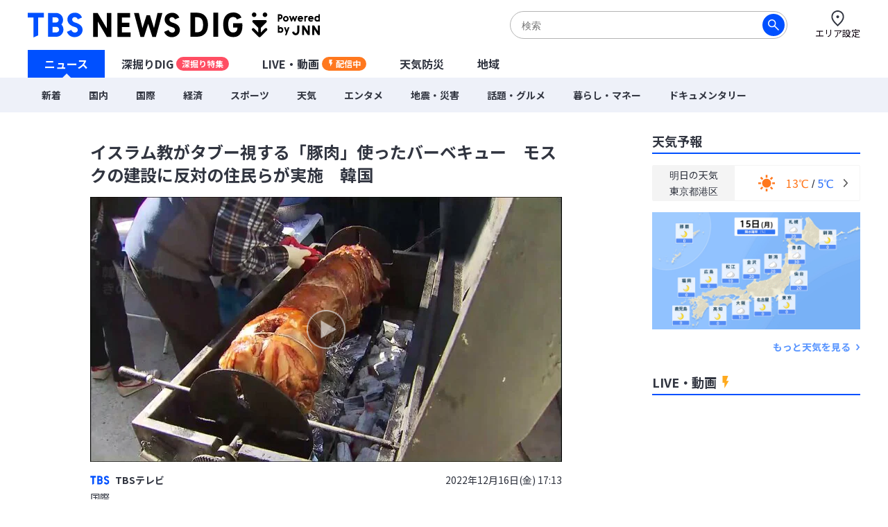

--- FILE ---
content_type: text/html; charset=utf-8
request_url: https://newsdig.tbs.co.jp/articles/-/237505
body_size: 18169
content:
<!DOCTYPE html>
<html lang="ja">
<head>
<meta charset="utf-8">
<meta http-equiv="Content-Security-Policy" content="default-src 'self' 'unsafe-inline' 'unsafe-eval' https://* blob: data:; img-src https://* data: blob: android-webview-video-poster:; media-src https://* 'unsafe-inline' 'unsafe-eval' blob:;">
<meta name="viewport" content="width=device-width, initial-scale=1">
<meta name="referrer" content="unsafe-url">
<meta name="robots" content="max-image-preview:large">
<meta name="format-detection" content="telephone=no">
<meta name="theme-color" content="#FFFFFF">
<title>イスラム教がタブー視する「豚肉」使ったバーベキュー　モスクの建設に反対の住民らが実施　韓国 | TBS NEWS DIG</title>
<meta name="description" content="韓国の地方都市でイスラム教の礼拝堂モスクの建設に住民が反対。タブー視される豚肉でバーベキューを行うなどの抗議活動を行い、波紋が広がっています。韓国・南東部、大邱。建設中のモスクの前に集まったのは近隣…">
<meta name="keywords" content="">
<meta property="og:locale" content="ja_JP">
<meta property="og:site_name" content="TBS NEWS DIG">
<meta property="og:url" content="https://newsdig.tbs.co.jp/articles/-/237505">
<meta property="og:type" content="article">
<meta property="og:title" content="イスラム教がタブー視する「豚肉」使ったバーベキュー　モスクの建設に反対の住民らが実施　韓国 | TBS NEWS DIG">
<meta property="og:image" content="https://newsdig.ismcdn.jp/mwimgs/2/c/1200w/img_2c37b6fc955308ee280d55fbf8e57b96408837.jpg">
<meta property="og:description" content="韓国の地方都市でイスラム教の礼拝堂モスクの建設に住民が反対。タブー視される豚肉でバーベキューを行うなどの抗議活動を行い、波紋が広がっています。韓国・南東部、大邱。建設中のモスクの前に集まったのは近隣…">
<meta name="twitter:card" content="summary_large_image">
<meta name="twitter:site" content="@tbsnewsdig">
<meta name="twitter:domain" content="newsdig.tbs.co.jp">
<meta property="fb:app_id" content="168014016594622">
<link rel="canonical" href="https://newsdig.tbs.co.jp/articles/-/237505">
<link rel="preconnect" href="https://newsdig.ismcdn.jp" crossorigin>
<link rel="preconnect" href="https://www.google-analytics.com" crossorigin>
<link rel="preconnect" href="https://www.googletagmanager.com" crossorigin>
<link rel="preconnect" href="https://analytics.google.com" crossorigin>
<link rel="preconnect" href="https://storage.googleapis.com" crossorigin>
<link rel="preconnect" href="https://cdn.doubleverify.com" crossorigin>
<link rel="preconnect" href="https://securepubads.g.doubleclick.net" crossorigin>
<link rel="preconnect" href="https://pagead2.googlesyndication.com" crossorigin>
<link rel="preconnect" href="https://anymind360.com" crossorigin>
<link rel="preconnect" href="https://cdn.doubleverify.com" crossorigin>
<link rel="preconnect" href="https://players.streaks.jp" crossorigin>
<link rel="preconnect" href="https://imasdk.googleapis.com" crossorigin>
<link rel="apple-touch-icon" href="https://newsdig.ismcdn.jp/common/images/dig/favicons/apple-touch-icon-180x180.png?rd=202510081328" sizes="180x180">
<link rel="manifest" href="/manifest.json?rd=202510081328">
<link rel="preconnect" href="https://fonts.googleapis.com">
<link rel="preconnect" href="https://fonts.gstatic.com" crossorigin>
<link rel="preload" as="style" href="https://fonts.googleapis.com/css2?family=Noto+Sans+JP:wght@400;700&display=swap&text=イスラム教がタブー視する「豚肉」使ったバベキュ　モクの建設に反対住民ら実施韓国TBSテレビ際20年1月6日(金) 7:3火水木土エリア定ニ深掘りDIGU-LVE・動画配信中天気防災地域新着内コロナ経済暮しマネ話題グルメンポツ震害ド旧統一会【特選】集ウ侵攻sOrignalミッ各JN4hダジェトお解説オ津波台風毎放送あい局覧緒読まれて記事注目予報セを見カゴこんでか？参考なもと知学び執筆者詳細プ589時間シ問合わせ利用規約運営社連絡先サ現在更北海道東部甲越九州近畿四今よく">
<link rel="stylesheet" href="https://fonts.googleapis.com/css2?family=Noto+Sans+JP:wght@400;700&display=swap&text=イスラム教がタブー視する「豚肉」使ったバベキュ　モクの建設に反対住民ら実施韓国TBSテレビ際20年1月6日(金) 7:3火水木土エリア定ニ深掘りDIGU-LVE・動画配信中天気防災地域新着内コロナ経済暮しマネ話題グルメンポツ震害ド旧統一会【特選】集ウ侵攻sOrignalミッ各JN4hダジェトお解説オ津波台風毎放送あい局覧緒読まれて記事注目予報セを見カゴこんでか？参考なもと知学び執筆者詳細プ589時間シ問合わせ利用規約運営社連絡先サ現在更北海道東部甲越九州近畿四今よく" media="print" onload="this.media='all'; this.onload=null;">
  <link rel="stylesheet" href="https://newsdig.ismcdn.jp/resources/dig/css/pc/shared.css?rd=202510081328">
    <link rel="stylesheet" href="https://newsdig.ismcdn.jp/resources/dig/css/pc/leafs.css?rd=202510081328">
<script src="https://newsdig.ismcdn.jp/common/js/lib/strftime.js?rd=202510081328" defer></script>
<script src="https://newsdig.ismcdn.jp/common/js/lib/cash.js?rd=202510081328" defer></script>
<script src="https://newsdig.ismcdn.jp/common/js/lib/lozad.js?rd=202510081328" defer></script>
<script src="https://newsdig.ismcdn.jp/common/js/lib/axios.js?rd=202510081328" defer></script>
<script src="https://newsdig.ismcdn.jp/common/js/lib/axios.jsonp.js?rd=202510081328" defer></script>
<script src="https://newsdig.ismcdn.jp/common/js/lib/petite-vue.js?rd=202510081328" defer></script>
<script type="text/javascript">
(function() {
  var pa = document.createElement('script'); pa.type = 'text/javascript'; pa.charset = "utf-8"; pa.async = true;
  pa.src = window.location.protocol + "//api.popin.cc/searchbox/tbs_newsdig.js";
  var s = document.getElementsByTagName('script')[0]; s.parentNode.insertBefore(pa, s);
})(); 
</script>
<script src="/op/analytics.js"></script>
<script>
window.TOOLS = {};
window.MODULE = {};
window.LEAFS = {};
window.dig = window.dig || {};
window.TOOLS.cdn = 'https://newsdig.ismcdn.jp';
window.TOOLS.time = '2025/12/15 21:46';
window.TOOLS.device = 'pc';
window.TOOLS.versions = {
  'myarea': 4,
  'location': 4
}
window.TOOLS.rd = '202510081328';
</script>
<script src="https://newsdig.ismcdn.jp/common/js/tools-location3.js?20240126" defer></script>
<script src="https://newsdig.ismcdn.jp/resources/prod/dig/js/common/shared.prod.js?rd=202510081328" defer></script>
<script src="https://newsdig.ismcdn.jp/resources/prod/dig/js/pc/leafs.prod.js?rd=202510081328" defer></script>
<script src="https://newsdig.ismcdn.jp/resources/dig/js/common/ticker.js?rd=202510081328" defer></script>
<script>
window.dataLayer = window.dataLayer || [];
dataLayer.push({
  'site_cd': 'dig',
  'client_id': window.ISMLIB.ismuc
});
dataLayer.push({
  'event': 'read_article',
  'article_id': "237505",
  'article_url': "https://newsdig.tbs.co.jp/articles/-/237505",
  'article_thumbnail_url': "https://newsdig.ismcdn.jp/mwimgs/2/c/-/img_2c37b6fc955308ee280d55fbf8e57b96408837.jpg",
  'article_view_date': "2025-12-15 21:46:28",
  'article_news_type': "動画",
  'article_braking_type': "",
  'article_site_cd': "dig",
  'article_media_id': "jnn",
  'article_station_id': "jnn",
  'article_title': "イスラム教がタブー視する「豚肉」使ったバーベキュー　モスクの建設に反対の住民らが実施　韓国",
  'article_author': "TBSテレビ",
  'article_category': "国際",
  'article_theme': "",
  'article_local_theme': "",
  'article_section': "外信部",
  'article_program': "",
  'article_reporter': "渡辺秀雄",
  'artice_number_of_pages': "1",
  'article_number_of_characters': "416",
  'artice_number_of_pages_view': "article_0",
  'article_start_date': "2022-12-16 17:13:00",
  'article_end_date': "",
  'article_revenue_1': "jnn1",
  'article_revenue_2': "",
  'article_revenue_3': "",
  'breaking_title': "",
  'breaking_link': ""
});
</script>
<!-- Google Tag Manager -->
<script>(function(w,d,s,l,i){w[l]=w[l]||[];w[l].push({'gtm.start':
new Date().getTime(),event:'gtm.js'});var f=d.getElementsByTagName(s)[0],
j=d.createElement(s),dl=l!='dataLayer'?'&l='+l:'';j.async=true;j.src=
'https://www.googletagmanager.com/gtm.js?id='+i+dl;f.parentNode.insertBefore(j,f);
})(window,document,'script','dataLayer','GTM-MJM2XDF');</script>
<!-- End Google Tag Manager -->
<script type="application/ld+json">
[{"@context":"http://schema.org","@type":"BreadcrumbList","itemListElement":[{"@type":"ListItem","position":1,"item":{"@id":"https://newsdig.tbs.co.jp","name":"TBS NEWS DIG"}},{"@type":"ListItem","position":2,"item":{"@id":"https://newsdig.tbs.co.jp/list/genre/%E5%9B%BD%E9%9A%9B","name":"国際"}},{"@type":"ListItem","position":3,"item":{"@id":"https://newsdig.tbs.co.jp/articles/-/237505","name":"イスラム教がタブー視する「豚肉」使ったバーベキュー　モスクの建設に反対の住民らが実施　韓国"}}]},{"@context":"http://schema.org","@type":"NewsArticle","mainEntityOfPage":{"@type":"WebPage","@id":"https://newsdig.tbs.co.jp/articles/-/237505"},"headline":"イスラム教がタブー視する「豚肉」使ったバーベキュー　モスクの建設に反対の住民らが実施　韓国","image":{"@type":"ImageObject","url":"https://newsdig.ismcdn.jp/mwimgs/2/c/1200w/img_2c37b6fc955308ee280d55fbf8e57b96408837.jpg","width":"1200","height":"675"},"author":{"@type":"Organization","name":"TBS NEWS DIG","url":"https://newsdig.tbs.co.jp"},"publisher":{"@type":"Organization","name":"TBS NEWS DIG"},"description":"韓国の地方都市でイスラム教の礼拝堂モスクの建設に住民が反対。タブー視される豚肉でバーベキューを行うなどの抗議活動を行い、波紋が広がっています。韓国・南東部、大邱。建設中のモスクの前に集まったのは近隣…","datePublished":"2022-12-16T17:13:00+09:00","dateModified":"2023-03-06T17:17:00+09:00"}]
</script>
<meta name="google-site-verification" content="vz-if6o4gtsaDRNW2bjHPGwC_ZmW041KQZpB2BrMQMc" />
<script type="application/javascript" src="//anymind360.com/js/7297/ats.js" async></script>
<script data-sdk="l/1.1.10" data-cfasync="false" nowprocket src="https://html-load.com/loader.min.js" charset="UTF-8"></script>
<script nowprocket>(function(){function t(o,e){const r=n();return(t=function(t,n){return r[t-=309]})(o,e)}function n(){const t=["style","792872oOmMCL","documentElement","title","querySelectorAll","localStorage","name","VGhlcmUgd2FzIGEgcHJvYmxlbSBsb2FkaW5nIHRoZSBwYWdlLiBQbGVhc2UgY2xpY2sgT0sgdG8gbGVhcm4gbW9yZS4=","282786fMMJDo","loader-check","Cannot find currentScript","reload","textContent","charCodeAt","as_","&url=","script","map","loader_light","recovery","text","315540RTyVlu","last_bfa_at","split","href","length","&domain=","Script not found",'/loader.min.js"]',"from","none","width","width: 100vw; height: 100vh; z-index: 2147483647; position: fixed; left: 0; top: 0;","https://report.error-report.com/modal?eventId=&error=Vml0YWwgQVBJIGJsb2NrZWQ%3D&domain=","connection","https://error-report.com/report","querySelector","https://report.error-report.com/modal?eventId=","rtt","POST","87706KyRVLS","contains","src","height","close-error-report","error","Failed to load script: ",'script[src*="//',"3nLwbiH","/loader.min.js","append","hostname","outerHTML","&error=","onLine","setItem","addEventListener","btoa","setAttribute","toString","appendChild","display","searchParams","location","check","https://","type","currentScript","concat","148728JJjXGq","iframe","21QNapZW","data","createElement","link,style","Fallback Failed","_fa_","forEach","as_index","105042KWystp","getComputedStyle","host","value","removeEventListener","now","url","write","attributes","getBoundingClientRect","message","975180lrCXsz","as_modal_loaded","remove","https://report.error-report.com/modal?eventId=&error="];return(n=function(){return t})()}(function(){const o=t,e=n();for(;;)try{if(102011===parseInt(o(360))/1+parseInt(o(321))/2+parseInt(o(329))/3*(-parseInt(o(376))/4)+parseInt(o(371))/5+parseInt(o(383))/6+-parseInt(o(352))/7*(parseInt(o(350))/8)+-parseInt(o(396))/9)break;e.push(e.shift())}catch(t){e.push(e.shift())}})(),(()=>{"use strict";const n=t,o=n=>{const o=t;let e=0;for(let t=0,r=n[o(400)];t<r;t++)e=(e<<5)-e+n[o(388)](t),e|=0;return e},e=class{static[n(345)](){const t=n;var e,r;let c=arguments[t(400)]>0&&void 0!==arguments[0]?arguments[0]:t(394),a=!(arguments[t(400)]>1&&void 0!==arguments[1])||arguments[1];const i=Date[t(365)](),s=i-i%864e5,l=s-864e5,d=s+864e5,u=t(389)+o(c+"_"+s),w=t(389)+o(c+"_"+l),h=t(389)+o(c+"_"+d);return u!==w&&u!==h&&w!==h&&!(null!==(e=null!==(r=window[u])&&void 0!==r?r:window[w])&&void 0!==e?e:window[h])&&(a&&(window[u]=!0,window[w]=!0,window[h]=!0),!0)}};function r(o,e){const r=n;try{window[r(380)][r(336)](window[r(344)][r(362)]+r(357)+btoa(r(397)),Date[r(365)]()[r(340)]())}catch(t){}try{!async function(n,o){const e=r;try{if(await async function(){const n=t;try{if(await async function(){const n=t;if(!navigator[n(335)])return!0;try{await fetch(location[n(399)])}catch(t){return!0}return!1}())return!0;try{if(navigator[n(315)][n(319)]>1e3)return!0}catch(t){}return!1}catch(t){return!1}}())return;const r=await async function(n){const o=t;try{const t=new URL(o(316));t[o(343)][o(331)](o(347),o(393)),t[o(343)][o(331)](o(378),""),t[o(343)][o(331)](o(370),n),t[o(343)][o(331)](o(366),location[o(399)]);const e=await fetch(t[o(399)],{method:o(320)});return await e[o(395)]()}catch(t){return o(326)}}(n);document[e(379)](e(355))[e(358)]((t=>{const n=e;t[n(373)](),t[n(387)]=""}));let a=!1;window[e(337)](e(370),(t=>{const n=e;n(372)===t[n(353)]&&(a=!0)}));const i=document[e(354)](e(351));i[e(323)]=e(318)[e(349)](r,e(334))[e(349)](btoa(n),e(401))[e(349)](o,e(390))[e(349)](btoa(location[e(399)])),i[e(339)](e(375),e(313)),document[e(377)][e(341)](i);const s=t=>{const n=e;n(325)===t[n(353)]&&(i[n(373)](),window[n(364)](n(370),s))};window[e(337)](e(370),s);const l=()=>{const t=e,n=i[t(369)]();return t(311)!==window[t(361)](i)[t(342)]&&0!==n[t(312)]&&0!==n[t(324)]};let d=!1;const u=setInterval((()=>{if(!document[e(322)](i))return clearInterval(u);l()||d||(clearInterval(u),d=!0,c(n,o))}),1e3);setTimeout((()=>{a||d||(d=!0,c(n,o))}),3e3)}catch(t){c(n,o)}}(o,e)}catch(t){c(o,e)}}function c(t,o){const e=n;try{const n=atob(e(382));confirm(n)?location[e(399)]=e(374)[e(349)](btoa(t),e(401))[e(349)](o,e(390))[e(349)](btoa(location[e(399)])):location[e(386)]()}catch(t){location[e(399)]=e(314)[e(349)](o)}}(()=>{const t=n,o=n=>t(327)[t(349)](n);let c="";try{var a,i;null===(a=document[t(348)])||void 0===a||a[t(373)]();const n=null!==(i=function(){const n=t,o=n(359)+window[n(338)](window[n(344)][n(332)]);return window[o]}())&&void 0!==i?i:0;if(!e[t(345)](t(384),!1))return;const s="html-load.com,fb.html-load.com,content-loader.com,fb.content-loader.com"[t(398)](",");c=s[0];const l=document[t(317)](t(328)[t(349)](s[n],t(309)));if(!l)throw new Error(t(402));const d=Array[t(310)](l[t(368)])[t(392)]((n=>({name:n[t(381)],value:n[t(363)]})));if(n+1<s[t(400)])return function(n,o){const e=t,r=e(359)+window[e(338)](window[e(344)][e(332)]);window[r]=o}(0,n+1),void function(n,o){const e=t;var r;const c=document[e(354)](e(391));o[e(358)]((t=>{const n=e;let{name:o,value:r}=t;return c[n(339)](o,r)})),c[e(339)](e(323),e(346)[e(349)](n,e(330))),document[e(367)](c[e(333)]);const a=null===(r=document[e(348)])||void 0===r?void 0:r[e(333)];if(!a)throw new Error(e(385));document[e(367)](a)}(s[n+1],d);r(o(t(356)),c)}catch(n){try{n=n[t(340)]()}catch(t){}r(o(n),c)}})()})();})();</script>
<script async defer src="https://recapi.newsdig.tbs.co.jp/statics/js/index.js"></script>
</head>
<body>
<!-- Google Tag Manager (noscript) -->
<noscript><iframe src="https://www.googletagmanager.com/ns.html?id=GTM-MJM2XDF"
height="0" width="0" style="display:none;visibility:hidden"></iframe></noscript>
<!-- End Google Tag Manager (noscript) -->
<div class="l-wrap">
<header class="g-header js-header u-wf-noto">
  <div class="l-lg-flex l-lg-justify-between l-inner">
    <div class="g-header__logo"><a href="/" class="g-header__logo-link"><img src="https://newsdig.ismcdn.jp/common/images/site_logo.svg?rd=202510081328" width="422" height="36" alt="TBS NEWS DIG Powred by JNN"></a></div>
    <div class="g-header-tools">
      <div class="m-search js-search is-active">
        <form action="/list/search" method="get">
          <button aria-label="検索する" class="m-search__submit" type="submit"></button>
          <input class="m-search__box js-header-search-box" placeholder="検索" type="text" value="" name="fulltext">
        </form>
      </div>
      <a href="/list/area/select" class="g-header-tools__item js-area-setting">
        <img width="23" height="23" alt="" data-src="https://newsdig.ismcdn.jp/common/images/dig/icons/i_pin_thin.svg?rd=202510081328" src="[data-uri]" class="g-header-tools__item-img lazy">
        <span class="g-header-tools__item-txt">エリア設定</span>
      </a>
    </div>
  </div>
  <nav class="g-nav-wrap">
    <ul class="g-nav">
      <li class="g-nav-list --w1"><a href="/" class="g-nav-list__link js-main-menu " data-menu-group="h-menu01">ニュース</a></li>
      <li class="g-nav-list --w2"><a href="/list/feature" class="g-nav-list__link js-main-menu " data-menu-group="h-menu02">深掘りDIG<span class="g-nav-list__link-label" style="background-color:#FF4E63;">深掘り特集</span></a></li>
      <li class="g-nav-list --w2"><a href="/list/live" class="g-nav-list__link --live js-main-menu " data-menu-group="h-menu03">LIVE・動画<span class="g-nav-list__link-label --live u-bgcolor-orange">配信中</span></a></li>
      <li class="g-nav-list --w3"><a href="/list/weather" class="g-nav-list__link js-weather-link js-main-menu " data-menu-group="h-menu04">天気防災</a></li>
      <li class="g-nav-list --w3"><a href="/list/area" class="g-nav-list__link js-main-menu " data-menu-group="h-menu05">地域</a></li>
    </ul>
    <div class="g-menu-wrap">
      <ul class="g-menu js-menu" data-menu-group="h-menu01">
        <li class="g-menu-main"><a href="/list/latest" class="g-menu-main__link ">新着</a></li>
        <li class="g-menu-main"><a href="/list/genre/国内" class="g-menu-main__link ">国内</a></li>
        <li class="g-menu-main"><a href="/list/genre/国際" class="g-menu-main__link ">国際</a></li>
        <li class="g-menu-main"><a href="/list/genre/経済" class="g-menu-main__link ">経済</a></li>
        <li class="g-menu-main"><a href="/list/genre/スポーツ" class="g-menu-main__link ">スポーツ</a></li>
        <li class="g-menu-main"><a href="/list/genre/天気" class="g-menu-main__link ">天気</a></li>
        <li class="g-menu-main"><a href="/list/genre/エンタメ" class="g-menu-main__link ">エンタメ</a></li>
        <li class="g-menu-main"><a href="/list/genre/地震・災害" class="g-menu-main__link ">地震・災害</a></li>
        <li class="g-menu-main"><a href="/list/genre/話題・グルメ" class="g-menu-main__link ">話題・グルメ</a></li>
        <li class="g-menu-main"><a href="/list/genre/暮らし・マネー" class="g-menu-main__link ">暮らし・マネー</a></li>
        <li class="g-menu-main"><a href="/list/genre/ドキュメンタリー" class="g-menu-main__link ">ドキュメンタリー</a></li>
      </ul>
    </div>
  </nav>

  <div class="g-search js-search">
    <form action="/list/search" method="get">
      <button aria-label="検索する" class="g-search__submit" type="submit"></button>
      <input class="g-search__box js-header-search-box" placeholder="サイト内を検索" type="text" value="" name="fulltext">
    </form>
  </div>
</header>

<div class="l-container">
<ul class="m-breaking js-m-ticker-earthquake"></ul>
<ul class="m-breaking js-m-ticker-tsunami"></ul>
<ul class="m-breaking js-m-ticker-info"></ul>
<ul class="m-breaking js-m-ticker-breaking"></ul>
<ul class="m-breaking js-m-ticker-localbreaking"></ul>
<ul class="m-breaking js-m-ticker-localinfo"></ul>
<ul class="m-breaking js-m-ticker-myareabreaking"></ul>
<ul class="m-breaking js-m-ticker-myareainfo"></ul>

  <main class="l-main">
    <article>
      <div class="article-header u-wf-noto">
  <div class="l-lg-mb-4">
    <div class="article-header-info">
    </div>
    <h1 class="article-header-title">イスラム教がタブー視する「豚肉」使ったバーベキュー　モスクの建設に反対の住民らが実施　韓国</h1>
  </div>
      <div class="article-header-video js-video-id" data-mw-play-id="60cee8e986b7462b9156b36e1a8687ca">
            <img src="https://newsdig.ismcdn.jp/mwimgs/2/c/680mw/img_2c37b6fc955308ee280d55fbf8e57b96408837.jpg" srcset="https://newsdig.ismcdn.jp/mwimgs/2/c/680mw/img_2c37b6fc955308ee280d55fbf8e57b96408837.jpg 1x,https://newsdig.ismcdn.jp/mwimgs/2/c/1360mw/img_2c37b6fc955308ee280d55fbf8e57b96408837.jpg 2x" width="680" height="382"  class="u-fit" alt="">
        <div class="article-header-video-btn-wrap js-video-play --hover">
          <div class="article-header-video__button">
            <a href="/articles/-/237505?display=1&mwplay=1"><img src="https://newsdig.ismcdn.jp/common/images/dig/icons/icon-play-thin@2x.png" width="60" height="60" alt="再生する"></a>
          </div>
        </div>
      </div>
  <div class="l-lg-flex l-lg-items-center l-lg-mt-4 l-lg-mb-2">
        <a href="/list/news/tbs">
          <div class="article-header-broadcaster">
          <img src="[data-uri]" data-src="https://newsdig.ismcdn.jp/common/images/dig/logo/jnn.svg?rd=202406280844" width="28" height="13"  class="c-jnn --size2 article-header-broadcaster__logo lazy" alt="">
          TBSテレビ
          </div>
        </a>
    <time class="article-header-time" datetime="2022-12-16T17:13:00+09:00">2022年12月16日(金) 17:13</time>
  </div>
  <div class="l-lg-flex l-lg-justify-between">
    <div class="article-header-tag">
      <a class="article-header-tag__item --link" href="/list/genre/国際">国際</a>
    </div>
  </div>
</div>


<div class="article-body ad_pc_article_body">
  <p>韓国の地方都市でイスラム教の礼拝堂モスクの建設に住民が反対。タブー視される豚肉でバーベキューを行うなどの抗議活動を行い、波紋が広がっています。韓国・南東部、大邱。建設中のモスクの前に集まったのは近隣…</p>
</div>
<div class="article-footer --no-pb u-wf-noto">
  <a class="c-button-read" href="/articles/-/237505?display=1">続きを読む</a>
  <div class="ad_pc_article_underread"></div>
</div>    </article>
    <div class="l-lg-mb-10">
<div id="sm-recommend-pc"></div>
<div class="ad_pc_article_underarticle"></div>
  <div class="u-wf-noto"><h2 class="c-heading --small  l-lg-mb-2">注目の記事</h2>
</div>
  <div class="m-article-3col-wrap l-lg-mt-3 l-lg-mb-4">
      <article class="m-article-3col false">
  <a class="m-article-inner l-lg-flex l-lg-flex-col-reverse" href="/articles/-/2349439?display=1" >
    <div class="m-article-content">
      <h3 class="m-article-content__title">忘年会「参加したい」若者4割の裏で…「行きたくない」50代の切実な理由　昭和を知る上司世代の“ハラスメント”恐怖</h3>
      <div class="m-article-info l-lg-flex l-lg-justify-between l-lg-items-center l-lg-mt-2">
<img src="[data-uri]" data-src="https://newsdig.ismcdn.jp/common/images/dig/logo/rkk_2.svg?rd=202406280844" width="35" height="12"  class="c-rkk m-article-logo --size1 lazy" alt="">        <time class="c-date" datetime="2025-12-15T19:01:00+09:00">2時間前</time>
      </div>
    </div>
    <div class="m-article-figure-wrap">
      <figure class="m-article-figure is-mv-play i-movie"><img src="[data-uri]" data-src="https://newsdig.ismcdn.jp/mwimgs/0/a/260w/img_0a56aa7df50d709797a764a1961c2749272103.jpg" data-srcset="https://newsdig.ismcdn.jp/mwimgs/0/a/260w/img_0a56aa7df50d709797a764a1961c2749272103.jpg 1x,https://newsdig.ismcdn.jp/mwimgs/0/a/520w/img_0a56aa7df50d709797a764a1961c2749272103.jpg 2x" width="260" height="146"  class="m-article-figure__image lazy" alt="忘年会「参加したい」若者4割の裏で…「行きたくない」50代の切実な理由　昭和を知る上司世代の“ハラスメント”恐怖|TBS NEWS DIG"></figure>
    </div>
  </a>
</article>

      <article class="m-article-3col false">
  <a class="m-article-inner l-lg-flex l-lg-flex-col-reverse" href="/articles/-/2347810?display=1" >
    <div class="m-article-content">
      <h3 class="m-article-content__title">「風邪薬」をジュースやスポーツドリンクなどで飲んでも大丈夫？ 子供にアイスを混ぜた薬をあげてもいいの？【薬剤師に確認してみた】</h3>
      <div class="m-article-info l-lg-flex l-lg-justify-between l-lg-items-center l-lg-mt-2">
<img src="[data-uri]" data-src="https://newsdig.ismcdn.jp/common/images/dig/logo/rsk.svg?rd=202406280844" width="33" height="12"  class="c-rsk m-article-logo --size1 lazy" alt="">        <time class="c-date" datetime="2025-12-15T14:14:00+09:00">7時間前</time>
      </div>
    </div>
    <div class="m-article-figure-wrap">
      <figure class="m-article-figure is-mv-play i-movie"><img src="[data-uri]" data-src="https://newsdig.ismcdn.jp/mwimgs/1/c/260w/img_1cd4783955144660d0bed5aeb71ce1f4520018.jpg" data-srcset="https://newsdig.ismcdn.jp/mwimgs/1/c/260w/img_1cd4783955144660d0bed5aeb71ce1f4520018.jpg 1x,https://newsdig.ismcdn.jp/mwimgs/1/c/520w/img_1cd4783955144660d0bed5aeb71ce1f4520018.jpg 2x" width="260" height="146"  class="m-article-figure__image lazy" alt="「風邪薬」をジュースやスポーツドリンクなどで飲んでも大丈夫？ 子供にアイスを混ぜた薬をあげてもいいの？【薬剤師に確認してみた】|TBS NEWS DIG"></figure>
    </div>
  </a>
</article>

      <article class="m-article-3col false">
  <a class="m-article-inner l-lg-flex l-lg-flex-col-reverse" href="/articles/-/2344361?display=1" >
    <div class="m-article-content">
      <h3 class="m-article-content__title">犯人は小6女児「妹が殺された」兄に手渡されたヤフーニュース…「この人たちには頼れない」【佐世保小6同級生殺害事件・前編】</h3>
      <div class="m-article-info l-lg-flex l-lg-justify-between l-lg-items-center l-lg-mt-2">
<img src="[data-uri]" data-src="https://newsdig.ismcdn.jp/common/images/dig/logo/nbcv_1.svg?rd=202406280844" width="29" height="11"  class="c-nbcv-icon m-article-logo --size1 lazy" alt="">        <time class="c-date" datetime="2025-12-13T08:00:00+09:00">2025/12/13</time>
      </div>
    </div>
    <div class="m-article-figure-wrap">
      <figure class="m-article-figure "><img src="[data-uri]" data-src="https://newsdig.ismcdn.jp/mwimgs/0/9/260w/img_09b5321ae1bd3cc7b4db3e5f0c3f1a99186665.jpg" data-srcset="https://newsdig.ismcdn.jp/mwimgs/0/9/260w/img_09b5321ae1bd3cc7b4db3e5f0c3f1a99186665.jpg 1x,https://newsdig.ismcdn.jp/mwimgs/0/9/520w/img_09b5321ae1bd3cc7b4db3e5f0c3f1a99186665.jpg 2x" width="260" height="146"  class="m-article-figure__image lazy" alt="犯人は小6女児「妹が殺された」兄に手渡されたヤフーニュース…「この人たちには頼れない」【佐世保小6同級生殺害事件・前編】|TBS NEWS DIG"></figure>
    </div>
  </a>
</article>

      <article class="m-article-3col false">
  <a class="m-article-inner l-lg-flex l-lg-flex-col-reverse" href="/articles/-/2347268?display=1" >
    <div class="m-article-content">
      <h3 class="m-article-content__title">新「映像」発見　80年の時を経てゾウの「エリー」が伝える戦争 “戦時猛獣処分” 絵本「ごめんねメリー」原画も展示　熊本【戦後80年つなぐ、つながる】</h3>
      <div class="m-article-info l-lg-flex l-lg-justify-between l-lg-items-center l-lg-mt-2">
<img src="[data-uri]" data-src="https://newsdig.ismcdn.jp/common/images/dig/logo/rkk_2.svg?rd=202406280844" width="35" height="12"  class="c-rkk m-article-logo --size1 lazy" alt="">        <time class="c-date" datetime="2025-12-14T18:13:00+09:00">2025/12/14</time>
      </div>
    </div>
    <div class="m-article-figure-wrap">
      <figure class="m-article-figure is-mv-play i-movie"><img src="[data-uri]" data-src="https://newsdig.ismcdn.jp/mwimgs/d/c/260w/img_dc5dd7093e511fdf7dd7ab88b2325861363677.jpg" data-srcset="https://newsdig.ismcdn.jp/mwimgs/d/c/260w/img_dc5dd7093e511fdf7dd7ab88b2325861363677.jpg 1x,https://newsdig.ismcdn.jp/mwimgs/d/c/520w/img_dc5dd7093e511fdf7dd7ab88b2325861363677.jpg 2x" width="260" height="146"  class="m-article-figure__image lazy" alt="新「映像」発見　80年の時を経てゾウの「エリー」が伝える戦争 “戦時猛獣処分” 絵本「ごめんねメリー」原画も展示　熊本【戦後80年つなぐ、つながる】|TBS NEWS DIG"></figure>
    </div>
  </a>
</article>

      <article class="m-article-3col false">
  <a class="m-article-inner l-lg-flex l-lg-flex-col-reverse" href="/articles/-/2342427?display=1" >
    <div class="m-article-content">
      <h3 class="m-article-content__title">【独自】「この野郎」「見とけよ、貴様」北九州･中学生2人殺傷事件から1年　捜査1課長(当時)が初めて語った犯人への憎しみと執念の捜査【前編】</h3>
      <div class="m-article-info l-lg-flex l-lg-justify-between l-lg-items-center l-lg-mt-2">
<img src="[data-uri]" data-src="https://newsdig.ismcdn.jp/common/images/dig/logo/rkbv.svg?rd=202406280844" width="34" height="15"  class="c-rkbv m-article-logo --size1 lazy" alt="">        <time class="c-date" datetime="2025-12-14T08:00:00+09:00">2025/12/14</time>
      </div>
    </div>
    <div class="m-article-figure-wrap">
      <figure class="m-article-figure "><img src="[data-uri]" data-src="https://newsdig.ismcdn.jp/mwimgs/a/6/260w/img_a68c0b282755be8a96745ef190755c7b620263.jpg" data-srcset="https://newsdig.ismcdn.jp/mwimgs/a/6/260w/img_a68c0b282755be8a96745ef190755c7b620263.jpg 1x,https://newsdig.ismcdn.jp/mwimgs/a/6/520w/img_a68c0b282755be8a96745ef190755c7b620263.jpg 2x" width="260" height="146"  class="m-article-figure__image lazy" alt="【独自】「この野郎」「見とけよ、貴様」北九州･中学生2人殺傷事件から1年　捜査1課長(当時)が初めて語った犯人への憎しみと執念の捜査【前編】|TBS NEWS DIG"></figure>
    </div>
  </a>
</article>

      <article class="m-article-3col false">
  <a class="m-article-inner l-lg-flex l-lg-flex-col-reverse" href="/articles/-/2339645?display=1" >
    <div class="m-article-content">
      <h3 class="m-article-content__title">東日本大震災の２日前にＭ７．３の地震「その時に呼びかけていれば...」反省踏まえ運用スタート『北海道・三陸沖後発地震注意情報』　私たちは何をすべき？【災害担当記者が解説】</h3>
      <div class="m-article-info l-lg-flex l-lg-justify-between l-lg-items-center l-lg-mt-2">
<img src="[data-uri]" data-src="https://newsdig.ismcdn.jp/common/images/dig/logo/mbsnews.svg?rd=202406280844" width="37" height="12"  class="c-mbsnews m-article-logo --size1 lazy" alt="">        <time class="c-date" datetime="2025-12-10T15:00:00+09:00">2025/12/10</time>
      </div>
    </div>
    <div class="m-article-figure-wrap">
      <figure class="m-article-figure "><img src="[data-uri]" data-src="https://newsdig.ismcdn.jp/mwimgs/7/f/260w/img_7f1fa9a12831c0d207efa99941693626591854.jpg" data-srcset="https://newsdig.ismcdn.jp/mwimgs/7/f/260w/img_7f1fa9a12831c0d207efa99941693626591854.jpg 1x,https://newsdig.ismcdn.jp/mwimgs/7/f/520w/img_7f1fa9a12831c0d207efa99941693626591854.jpg 2x" width="260" height="146"  class="m-article-figure__image lazy" alt="東日本大震災の２日前にＭ７．３の地震「その時に呼びかけていれば...」反省踏まえ運用スタート『北海道・三陸沖後発地震注意情報』　私たちは何をすべき？【災害担当記者が解説】|TBS NEWS DIG"></figure>
    </div>
  </a>
</article>

  </div>
<div class="l-contents-wrap l-lg-my-8">
  <div class="m-broadcaster l-lg-mb-8">
    <div class="m-broadcaster__title c-jnn-title-top"><img src="[data-uri]" data-src="https://newsdig.ismcdn.jp/common/images/dig/logo/jnn.svg?rd=202406280844" width="66" height="30"  class="c-jnn --size5 article-header-broadcaster__logo lazy" alt="">TBSテレビ</div>
    <div class="l-lg-flex l-lg-flex-wrap l-lg-justify-between">
      <article class="m-broadcaster-article">

        <a class="m-broadcaster-article-inner l-lg-flex" href="/articles/-/2349405?display=1">
          <h3 class="m-broadcaster-article-content__title">赤坂の個室サウナ店で火事　30代男女2人が死亡　“背もたれや座る部分が黒く焦げ、やけど”　警視庁が捜査</h3>
          <div class="m-broadcaster-article-content__time l-lg-flex l-lg-justify-end l-lg-items-center"><time class="c-date" datetime="2025-12-15T18:33:00+09:00">3時間前</time></div>
          <div class="m-broadcaster-figure-wrap is-mv-play i-movie">
            <div style="padding-top:56.25%;position:relative;width:100%;"><img src="[data-uri]" data-src="https://newsdig.ismcdn.jp/mwimgs/6/a/340w/img_6a6ad2f56b2f621942a52cf16d2b52f3335403.jpg" data-srcset="https://newsdig.ismcdn.jp/mwimgs/6/a/340w/img_6a6ad2f56b2f621942a52cf16d2b52f3335403.jpg 1x,https://newsdig.ismcdn.jp/mwimgs/6/a/680w/img_6a6ad2f56b2f621942a52cf16d2b52f3335403.jpg 2x" width="340" height="191"  class=" u-fit lazy" alt=""></div>
          </div>
        </a>
      </article>
      <article class="m-broadcaster-article">

        <a class="m-broadcaster-article-inner l-lg-flex" href="/articles/-/2349463?display=1">
          <h3 class="m-broadcaster-article-content__title">「人が刺されている。血が出ている」JR博多駅近くで70代とみられる男性が刺される　意識あり　刃物を持った男を現行犯逮捕</h3>
          <div class="m-broadcaster-article-content__time l-lg-flex l-lg-justify-end l-lg-items-center"><time class="c-date" datetime="2025-12-15T19:01:00+09:00">2時間前</time></div>
          <div class="m-broadcaster-figure-wrap ">
            <div style="padding-top:56.25%;position:relative;width:100%;"><img src="[data-uri]" data-src="https://newsdig.ismcdn.jp/mwimgs/f/b/340w/img_fbd1393a6010f1a6f93728268c701234226858.jpg" data-srcset="https://newsdig.ismcdn.jp/mwimgs/f/b/340w/img_fbd1393a6010f1a6f93728268c701234226858.jpg 1x,https://newsdig.ismcdn.jp/mwimgs/f/b/680w/img_fbd1393a6010f1a6f93728268c701234226858.jpg 2x" width="340" height="191"  class=" u-fit lazy" alt=""></div>
          </div>
        </a>
      </article>
      <article class="m-broadcaster-article">

        <a class="m-broadcaster-article-inner l-lg-flex" href="/articles/-/2349347?display=1">
          <h3 class="m-broadcaster-article-content__title">シドニーで15人死亡銃撃事件　容疑者は親子で“ユダヤ系狙ったテロ”か　犯人につかみかかり銃を奪った男性も…　オーストラリアの観光名所・ボンダイビーチ</h3>
          <div class="m-broadcaster-article-content__time l-lg-flex l-lg-justify-end l-lg-items-center"><time class="c-date" datetime="2025-12-15T18:20:36+09:00">3時間前</time></div>
          <div class="m-broadcaster-figure-wrap is-mv-play i-movie">
            <div style="padding-top:56.25%;position:relative;width:100%;"><img src="[data-uri]" data-src="https://newsdig.ismcdn.jp/mwimgs/0/3/340w/img_03b85da0b471fe69a693514d1c97b636363360.jpg" data-srcset="https://newsdig.ismcdn.jp/mwimgs/0/3/340w/img_03b85da0b471fe69a693514d1c97b636363360.jpg 1x,https://newsdig.ismcdn.jp/mwimgs/0/3/680w/img_03b85da0b471fe69a693514d1c97b636363360.jpg 2x" width="340" height="191"  class=" u-fit lazy" alt=""></div>
          </div>
        </a>
      </article>
      <article class="m-broadcaster-article">

        <a class="m-broadcaster-article-inner l-lg-flex" href="/articles/-/2349427?display=1">
          <h3 class="m-broadcaster-article-content__title">採決動議に「大阪一流のギャグかなと」…「議員定数削減」で野党猛反発　国会最終盤「年収の壁」「政治とカネ」など与野党攻防</h3>
          <div class="m-broadcaster-article-content__time l-lg-flex l-lg-justify-end l-lg-items-center"><time class="c-date" datetime="2025-12-15T18:42:33+09:00">3時間前</time></div>
          <div class="m-broadcaster-figure-wrap is-mv-play i-movie">
            <div style="padding-top:56.25%;position:relative;width:100%;"><img src="[data-uri]" data-src="https://newsdig.ismcdn.jp/mwimgs/6/1/340w/img_611a0085966c78a4a03f875859c50ab6728352.jpg" data-srcset="https://newsdig.ismcdn.jp/mwimgs/6/1/340w/img_611a0085966c78a4a03f875859c50ab6728352.jpg 1x,https://newsdig.ismcdn.jp/mwimgs/6/1/680w/img_611a0085966c78a4a03f875859c50ab6728352.jpg 2x" width="340" height="191"  class=" u-fit lazy" alt=""></div>
          </div>
        </a>
      </article>
    </div>
    <a class="c-more-link --l l-lg-mt-2" href="/list/news/tbs" >このエリアの記事へ<img src="[data-uri]" data-src="https://newsdig.ismcdn.jp/common/images/dig/icons/icon-arrow-link.svg?rd=202406280844" width="6" height="8"  class="c-more-link__icon lazy" alt=""></a>

  </div>
</div>
    </div>
  </main>

  <aside class="l-sub">
<div class="is-sticky">

  <div class="l-lg-mb-8">
<div class="c-heading l-lg-flex l-lg-items-center l-lg-mb-4">天気予報</div>

       <div class="m-weather-sub l-lg-flex l-lg-items-center">
         <div class="m-weather-sub__title"><span class="l-lg-mb-1 u-block">明日の天気</span><span class="js-weather-sub-title">東京都港区</span></div>
         <a class="m-weather-sub__info js-weather-link" href="/list/weather/city/131032"><img src="[data-uri]" data-src="https://newsdig.ismcdn.jp/common/images/dig/weather/icons/100.svg?rd=202406280844" width="40" height="40"  class="l-lg-mr-2 l-lg-ml-auto js-weather-sub-image lazy" alt=""><span class="js-weather-sub-temp"><span class="m-weather-sub__temp --max">13℃</span><span class="l-lg-mx-1">/</span><span class="m-weather-sub__temp --min">5℃</span></span><img src="[data-uri]" data-src="https://newsdig.ismcdn.jp/common/images/dig/icons/icon-arrow-black.svg?rd=202406280844" width="12" height="12"  class="m-weather-sub__arrow lazy" alt=""></a>
       </div>
<div class="m-weather-sub__img lazy" data-background-image="https://newsdig.ismcdn.jp/common/weather/latest/1day/WM1day-Z01.png?rd=202512152005"></div>
<a class="c-more-link l-lg-mt-4" href="/list/weather" >もっと天気を見る<img src="[data-uri]" data-src="https://newsdig.ismcdn.jp/common/images/dig/icons/icon-arrow-link.svg?rd=202406280844" width="6" height="8"  class="c-more-link__icon lazy" alt=""></a>

  </div>
  <div class="g-sub-live l-lg-mb-8">
<div class="c-heading l-lg-flex l-lg-items-center l-lg-mb-4">LIVE・動画<img src="[data-uri]" data-src="https://newsdig.ismcdn.jp/common/images/dig/icons/icon-title-live.svg?rd=202406280844" width="18" height="18"  class="l-lg-ml-1 lazy" alt=""></div>
<div class="m-live-sub">
  <div class="m-live-sub__content">
    <iframe class="js-live-sub-iframe" data-src="https://www.youtube.com/embed/Anr15FA9OCI?enablejsapi=1&autoplay=1&mute=1" width="300" height="169" title="YouTube video player" frameborder="0" allow="accelerometer; autoplay; clipboard-write; encrypted-media; gyroscope; picture-in-picture" allowfullscreen></iframe></div>
  </div>
<div class="m-live-schedule-wrap">
  <div class="m-live-sub__title l-sm-mb-1">LIVE・配信予定</div>
  <div class="m-live-schedule-label">
  <div class="m-live-schedule-label__icon">今日</div>
  <div class="m-live-schedule-label__date">2025/12/15</div>
</div>
<div class="m-live-schedule-label">
  <div class="m-live-schedule-label__icon">明日</div>
  <div class="m-live-schedule-label__date">2025/12/16</div>
</div>
<a class="m-live-schedule " href="/articles/-/2349328?display=1">
  <div class="m-live-schedule-figure-wrap l-lg-flex-shrink-0">
    <figure class="m-live-schedule-figure"><img src="[data-uri]" data-src="https://newsdig.ismcdn.jp/mwimgs/d/5/114w/img_d5560ddbcb9a6afa222aa7fbdf8c4756107655.jpg" data-srcset="https://newsdig.ismcdn.jp/mwimgs/d/5/114w/img_d5560ddbcb9a6afa222aa7fbdf8c4756107655.jpg 1x,https://newsdig.ismcdn.jp/mwimgs/d/5/228w/img_d5560ddbcb9a6afa222aa7fbdf8c4756107655.jpg 2x" width="114" height="64"  class="m-live-schedule__image u-fit lazy" alt="【LIVE】朝のニュース（Japan News Digest Live）最新情報など（12月16日）|TBS NEWS DIG"></figure>
  </div>
  <div>
    <div class="m-live-schedule__text">【LIVE】朝のニュース（Japan News Digest Live）最新情報など（12月16日）</div>
    <div class="m-live-schedule-time l-lg-flex l-lg-items-baseline">
      
      <div class="m-live-schedule-time__start">06:00</div>
      <div class="m-live-schedule-time__end">~11:00</div>
    </div>
  </div>
</a>
<a class="m-live-schedule " href="/articles/-/2349583?display=1">
  <div class="m-live-schedule-figure-wrap l-lg-flex-shrink-0">
    <figure class="m-live-schedule-figure"><img src="[data-uri]" data-src="https://newsdig.ismcdn.jp/mwimgs/5/d/114w/img_5d7143ad16a9a0bf6c9b7f677ffc8d9f174164.jpg" data-srcset="https://newsdig.ismcdn.jp/mwimgs/5/d/114w/img_5d7143ad16a9a0bf6c9b7f677ffc8d9f174164.jpg 1x,https://newsdig.ismcdn.jp/mwimgs/5/d/228w/img_5d7143ad16a9a0bf6c9b7f677ffc8d9f174164.jpg 2x" width="114" height="64"  class="m-live-schedule__image u-fit lazy" alt="【国会中継・ライブ】参議院 予算委員会　今年度の補正予算案を採決へ　（2025年12月16日午前8:55～LIVE配信）|TBS NEWS DIG"></figure>
  </div>
  <div>
    <div class="m-live-schedule__text">【国会中継・ライブ】参議院 予算委員会　今年度の補正予算案を採決へ　（2025年12月16日午前8:55～LIVE配信）</div>
    <div class="m-live-schedule-time l-lg-flex l-lg-items-baseline">
      
      <div class="m-live-schedule-time__start">08:55</div>
      <div class="m-live-schedule-time__end">~12:00</div>
    </div>
  </div>
</a>

</div>
<div class="ad_pc_all_right_1st"></div>
<div class="m-live-sub-recommend l-lg-mt-2">
  <h2 class="m-live-sub-recommend__title">オリジナル動画</h2>
  <div class="m-live-sub-recommend__contents">
      <article class="m-live-sub">
        <a href="/list/live/program/JNNドローンDIG" class="u-block">
          <div class="m-live-sub__movie"><div style="padding-top:56.25%;position:relative;width:100%;"><img src="[data-uri]" data-src="https://newsdig.ismcdn.jp/mwimgs/4/9/114w/img_49e1dd9f3ac4c9ee3271fc162985e42a181785.jpg" data-srcset="https://newsdig.ismcdn.jp/mwimgs/4/9/114w/img_49e1dd9f3ac4c9ee3271fc162985e42a181785.jpg 1x,https://newsdig.ismcdn.jp/mwimgs/4/9/228w/img_49e1dd9f3ac4c9ee3271fc162985e42a181785.jpg 2x" width="114" height="64"  class=" u-fit lazy" alt="JNNドローンDIG|TBS NEWS DIG"></div></div>
          <h3 class="m-live-sub__title --small --center">JNNドローンDIG</h3>
        </a>
      </article>
      <article class="m-live-sub">
        <a href="/list/live/program/edge23" class="u-block">
          <div class="m-live-sub__movie"><div style="padding-top:56.25%;position:relative;width:100%;"><img src="[data-uri]" data-src="https://newsdig.ismcdn.jp/mwimgs/1/3/114w/img_139e8c2e6f4e871e888a218831c91555139207.jpg" data-srcset="https://newsdig.ismcdn.jp/mwimgs/1/3/114w/img_139e8c2e6f4e871e888a218831c91555139207.jpg 1x,https://newsdig.ismcdn.jp/mwimgs/1/3/228w/img_139e8c2e6f4e871e888a218831c91555139207.jpg 2x" width="114" height="64"  class=" u-fit lazy" alt="edge23|TBS NEWS DIG"></div></div>
          <h3 class="m-live-sub__title --small --center">edge23</h3>
        </a>
      </article>
      <article class="m-live-sub">
        <a href="/list/live/program/シノキャリ" class="u-block">
          <div class="m-live-sub__movie"><div style="padding-top:56.25%;position:relative;width:100%;"><img src="[data-uri]" data-src="https://newsdig.ismcdn.jp/mwimgs/8/4/114w/img_840670762956e6259243140669234003134332.jpg" data-srcset="https://newsdig.ismcdn.jp/mwimgs/8/4/114w/img_840670762956e6259243140669234003134332.jpg 1x,https://newsdig.ismcdn.jp/mwimgs/8/4/228w/img_840670762956e6259243140669234003134332.jpg 2x" width="114" height="64"  class=" u-fit lazy" alt="シノキャリ|TBS NEWS DIG"></div></div>
          <h3 class="m-live-sub__title --small --center">シノキャリ</h3>
        </a>
      </article>
  </div>
</div>
<a class="c-more-link l-lg-mt-4" href="/list/live" >もっと動画を見る<img src="[data-uri]" data-src="https://newsdig.ismcdn.jp/common/images/dig/icons/icon-arrow-link.svg?rd=202406280844" width="6" height="8"  class="c-more-link__icon lazy" alt=""></a>

  </div>

  <div class="l-lg-mb-8">
<h2 class="c-heading --small l-lg-mb-4 l-lg-flex l-lg-items-center">アクセスランキング<img src="[data-uri]" data-src="https://newsdig.ismcdn.jp/common/images/dig/icons/icon-title-ranking.svg?rd=202406280844" width="16" height="16"  class="l-lg-ml-2 lazy" alt=""></h2>
<ul class="m-ranking-tab">
  <li class="m-ranking-tab__item is-active js-tab-button" data-tab="ranking">最新</li>
  <li class="m-ranking-tab__item js-tab-button" data-tab="ranking">24時間</li>
  <li class="m-ranking-tab__item js-tab-button" data-tab="ranking">週間</li>
</ul>
<div class="m-ranking js-tab-contents is-show" data-tab="ranking">
  <article class="m-ranking__item">
    <a class="m-ranking__inner" href="/articles/-/2344526?display=1">
      <div class="m-ranking__number --gold">1</div>
      <h3 class="m-ranking__title">加害元少女は33歳「誰かを殺して普通に生きること」被害者兄の“重い願い”【佐世保…</h3>
      <div class="m-ranking__image "><div style="padding-top:56.25%;position:relative;width:100%;"><img src="[data-uri]" data-src="https://newsdig.ismcdn.jp/mwimgs/2/9/97w/img_299eb1b13beb70c7c0de677459c6b497101804.jpg" data-srcset="https://newsdig.ismcdn.jp/mwimgs/2/9/97w/img_299eb1b13beb70c7c0de677459c6b497101804.jpg 1x,https://newsdig.ismcdn.jp/mwimgs/2/9/194w/img_299eb1b13beb70c7c0de677459c6b497101804.jpg 2x" width="97" height="54"  class=" u-fit lazy" alt="加害元少女は33歳「誰かを殺して普通に生きること」被害者兄の“重い願い”【佐世保小6同級生殺害事件・後編】|TBS NEWS DIG"></div></div>
    </a>
  </article>
  <article class="m-ranking__item">
    <a class="m-ranking__inner" href="/articles/-/2346379?display=1">
      <div class="m-ranking__number --silver">2</div>
      <h3 class="m-ranking__title">クリスマス過ぎても全国各地「10年に1度程度しか起きないような著しい高温」か　気…</h3>
      <div class="m-ranking__image "><div style="padding-top:56.25%;position:relative;width:100%;"><img src="[data-uri]" data-src="https://newsdig.ismcdn.jp/mwimgs/6/b/97w/img_6b0f3fbfbd384dc4cbbaa8e7f3d5b22e1244282.jpg" data-srcset="https://newsdig.ismcdn.jp/mwimgs/6/b/97w/img_6b0f3fbfbd384dc4cbbaa8e7f3d5b22e1244282.jpg 1x,https://newsdig.ismcdn.jp/mwimgs/6/b/194w/img_6b0f3fbfbd384dc4cbbaa8e7f3d5b22e1244282.jpg 2x" width="97" height="54"  class=" u-fit lazy" alt="クリスマス過ぎても全国各地「10年に1度程度しか起きないような著しい高温」か　気象庁が発表「高温に関する早期天候情報」　前回発表からさらに長期間に|TBS NEWS DIG"></div></div>
    </a>
  </article>
  <article class="m-ranking__item">
    <a class="m-ranking__inner" href="/articles/-/2344377?display=1">
      <div class="m-ranking__number --bronze">3</div>
      <h3 class="m-ranking__title">カッターで首を切られ殺害「間違いなく死んだ」目が泳ぐ父…中3の兄はあえて笑う　…</h3>
      <div class="m-ranking__image "><div style="padding-top:56.25%;position:relative;width:100%;"><img src="[data-uri]" data-src="https://newsdig.ismcdn.jp/mwimgs/0/7/97w/img_07515c5a51fc6442f5ed7b191994005c152076.jpg" data-srcset="https://newsdig.ismcdn.jp/mwimgs/0/7/97w/img_07515c5a51fc6442f5ed7b191994005c152076.jpg 1x,https://newsdig.ismcdn.jp/mwimgs/0/7/194w/img_07515c5a51fc6442f5ed7b191994005c152076.jpg 2x" width="97" height="54"  class=" u-fit lazy" alt="カッターで首を切られ殺害「間違いなく死んだ」目が泳ぐ父…中3の兄はあえて笑う　そして心は壊れた【佐世保小6同級生殺害事件・中編】|TBS NEWS DIG"></div></div>
    </a>
  </article>
  <article class="m-ranking__item">
    <a class="m-ranking__inner" href="/articles/-/2346946?display=1">
      <div class="m-ranking__number">4</div>
      <h3 class="m-ranking__title">【ふたご座流星群２０２５】きょう１５日（月）夜の天気「放射点の見つけ方・時間帯…</h3>
      <div class="m-ranking__image "><div style="padding-top:56.25%;position:relative;width:100%;"><img src="[data-uri]" data-src="https://newsdig.ismcdn.jp/mwimgs/f/1/97w/img_f17e1b6b678b44498cb186b249e77dd4932385.jpg" data-srcset="https://newsdig.ismcdn.jp/mwimgs/f/1/97w/img_f17e1b6b678b44498cb186b249e77dd4932385.jpg 1x,https://newsdig.ismcdn.jp/mwimgs/f/1/194w/img_f17e1b6b678b44498cb186b249e77dd4932385.jpg 2x" width="97" height="54"  class=" u-fit lazy" alt="【ふたご座流星群２０２５】きょう１５日（月）夜の天気「放射点の見つけ方・時間帯は何時がいい？・観察のポイント」今夜の天気（１時間ごと）・全国各地の週間予報「昨夜は ”火球” も出現」|TBS NEWS DIG"></div></div>
    </a>
  </article>
  <article class="m-ranking__item">
    <a class="m-ranking__inner" href="/articles/-/2349463?display=1">
      <div class="m-ranking__number">5</div>
      <h3 class="m-ranking__title">「人が刺されている。血が出ている」JR博多駅近くで70代とみられる男性が刺される　…</h3>
      <div class="m-ranking__image "><div style="padding-top:56.25%;position:relative;width:100%;"><img src="[data-uri]" data-src="https://newsdig.ismcdn.jp/mwimgs/f/b/97w/img_fbd1393a6010f1a6f93728268c701234226858.jpg" data-srcset="https://newsdig.ismcdn.jp/mwimgs/f/b/97w/img_fbd1393a6010f1a6f93728268c701234226858.jpg 1x,https://newsdig.ismcdn.jp/mwimgs/f/b/194w/img_fbd1393a6010f1a6f93728268c701234226858.jpg 2x" width="97" height="54"  class=" u-fit lazy" alt="「人が刺されている。血が出ている」JR博多駅近くで70代とみられる男性が刺される　意識あり　刃物を持った男を現行犯逮捕|TBS NEWS DIG"></div></div>
    </a>
  </article>
  <article class="m-ranking__item">
    <a class="m-ranking__inner" href="/articles/-/2349405?display=1">
      <div class="m-ranking__number">6</div>
      <h3 class="m-ranking__title">赤坂の個室サウナ店で火事　30代男女2人が死亡　“背もたれや座る部分が黒く焦げ、…</h3>
      <div class="m-ranking__image is-mv-play i-movie"><div style="padding-top:56.25%;position:relative;width:100%;"><img src="[data-uri]" data-src="https://newsdig.ismcdn.jp/mwimgs/6/a/97w/img_6a6ad2f56b2f621942a52cf16d2b52f3335403.jpg" data-srcset="https://newsdig.ismcdn.jp/mwimgs/6/a/97w/img_6a6ad2f56b2f621942a52cf16d2b52f3335403.jpg 1x,https://newsdig.ismcdn.jp/mwimgs/6/a/194w/img_6a6ad2f56b2f621942a52cf16d2b52f3335403.jpg 2x" width="97" height="54"  class=" u-fit lazy" alt="赤坂の個室サウナ店で火事　30代男女2人が死亡　“背もたれや座る部分が黒く焦げ、やけど”　警視庁が捜査|TBS NEWS DIG"></div></div>
    </a>
  </article>
  <article class="m-ranking__item">
    <a class="m-ranking__inner" href="/articles/-/2347502?display=1">
      <div class="m-ranking__number">7</div>
      <h3 class="m-ranking__title">【宙に浮くダンプ】荷台が道路標識に衝突　ダンプカーが荷台を上げたまま走行したか…</h3>
      <div class="m-ranking__image is-mv-play i-movie"><div style="padding-top:56.25%;position:relative;width:100%;"><img src="[data-uri]" data-src="https://newsdig.ismcdn.jp/mwimgs/3/a/97w/img_3a640cde1a0a8348496815dd4a5fbb08364358.jpg" data-srcset="https://newsdig.ismcdn.jp/mwimgs/3/a/97w/img_3a640cde1a0a8348496815dd4a5fbb08364358.jpg 1x,https://newsdig.ismcdn.jp/mwimgs/3/a/194w/img_3a640cde1a0a8348496815dd4a5fbb08364358.jpg 2x" width="97" height="54"  class=" u-fit lazy" alt="【宙に浮くダンプ】荷台が道路標識に衝突　ダンプカーが荷台を上げたまま走行したか【岡山】|TBS NEWS DIG"></div></div>
    </a>
  </article>
  <article class="m-ranking__item">
    <a class="m-ranking__inner" href="/articles/-/2334654?display=1">
      <div class="m-ranking__number">8</div>
      <h3 class="m-ranking__title">「頭は潰れ、真っ赤な血が流れ、手の中でどんどん軽くなっていく」　シンナーの幻覚…</h3>
      <div class="m-ranking__image "><div style="padding-top:56.25%;position:relative;width:100%;"><img src="[data-uri]" data-src="https://newsdig.ismcdn.jp/mwimgs/7/2/97w/img_72cb4e321f47d771b89083b8ab0954b1102006.jpg" data-srcset="https://newsdig.ismcdn.jp/mwimgs/7/2/97w/img_72cb4e321f47d771b89083b8ab0954b1102006.jpg 1x,https://newsdig.ismcdn.jp/mwimgs/7/2/194w/img_72cb4e321f47d771b89083b8ab0954b1102006.jpg 2x" width="97" height="54"  class=" u-fit lazy" alt="「頭は潰れ、真っ赤な血が流れ、手の中でどんどん軽くなっていく」　シンナーの幻覚の中、少年は両手でつかむようにダンプカーに飛び込んだ…　35年にわたる薬物との戦いの原点とは|TBS NEWS DIG"></div></div>
    </a>
  </article>
  <article class="m-ranking__item">
    <a class="m-ranking__inner" href="/articles/-/2342904?display=1">
      <div class="m-ranking__number">9</div>
      <h3 class="m-ranking__title">女子大生2人焼死事故　両親訴え「遺体と対面し本当の絶望知った」「娘を返してくれ…</h3>
      <div class="m-ranking__image "><div style="padding-top:56.25%;position:relative;width:100%;"><img src="[data-uri]" data-src="https://newsdig.ismcdn.jp/mwimgs/b/2/97w/img_b2fbd7285dc3f8578b191ce18f9eba9a216298.jpg" data-srcset="https://newsdig.ismcdn.jp/mwimgs/b/2/97w/img_b2fbd7285dc3f8578b191ce18f9eba9a216298.jpg 1x,https://newsdig.ismcdn.jp/mwimgs/b/2/194w/img_b2fbd7285dc3f8578b191ce18f9eba9a216298.jpg 2x" width="97" height="54"  class=" u-fit lazy" alt="女子大生2人焼死事故　両親訴え「遺体と対面し本当の絶望知った」「娘を返してくれ」追突トラック運転手の男(65)10秒以上前を見ず「ぼーっとしていた」|TBS NEWS DIG"></div></div>
    </a>
  </article>
  <article class="m-ranking__item">
    <a class="m-ranking__inner" href="/articles/-/2348615?display=1">
      <div class="m-ranking__number">10</div>
      <h3 class="m-ranking__title">【JR根室線】音別～白糠駅間で路盤流出…16日「特急おおぞら」全列車全区間運休、バ…</h3>
      <div class="m-ranking__image "><div style="padding-top:56.25%;position:relative;width:100%;"><img src="[data-uri]" data-src="https://newsdig.ismcdn.jp/mwimgs/c/5/97w/img_c5f568396e464837a9712ce4c6195e93396134.jpg" data-srcset="https://newsdig.ismcdn.jp/mwimgs/c/5/97w/img_c5f568396e464837a9712ce4c6195e93396134.jpg 1x,https://newsdig.ismcdn.jp/mwimgs/c/5/194w/img_c5f568396e464837a9712ce4c6195e93396134.jpg 2x" width="97" height="54"  class=" u-fit lazy" alt="【JR根室線】音別～白糠駅間で路盤流出…16日「特急おおぞら」全列車全区間運休、バス代行輸送なし　JR北海道|TBS NEWS DIG"></div></div>
    </a>
  </article>
</div>
<div class="m-ranking js-tab-contents" data-tab="ranking">
  <article class="m-ranking__item">
    <a class="m-ranking__inner" href="/articles/-/2345345?display=1">
      <div class="m-ranking__number --gold">1</div>
      <h3 class="m-ranking__title">「苦渋の決断」なぜ小国町はクマ駆除のハンターを訴えるのか…クマ問題とハンターへ…</h3>
      <div class="m-ranking__image "><div style="padding-top:56.25%;position:relative;width:100%;"><img src="[data-uri]" data-src="https://newsdig.ismcdn.jp/mwimgs/1/1/97w/img_116f90e42162dbcdcefb93d4765007bd187788.jpg" data-srcset="https://newsdig.ismcdn.jp/mwimgs/1/1/97w/img_116f90e42162dbcdcefb93d4765007bd187788.jpg 1x,https://newsdig.ismcdn.jp/mwimgs/1/1/194w/img_116f90e42162dbcdcefb93d4765007bd187788.jpg 2x" width="97" height="54"  class=" u-fit lazy" alt="「苦渋の決断」なぜ小国町はクマ駆除のハンターを訴えるのか…クマ問題とハンターへの損害賠償訴訟に揺れる町の担当者の胸のうちは（山形）|TBS NEWS DIG"></div></div>
    </a>
  </article>
  <article class="m-ranking__item">
    <a class="m-ranking__inner" href="/articles/-/2344377?display=1">
      <div class="m-ranking__number --silver">2</div>
      <h3 class="m-ranking__title">カッターで首を切られ殺害「間違いなく死んだ」目が泳ぐ父…中3の兄はあえて笑う　…</h3>
      <div class="m-ranking__image "><div style="padding-top:56.25%;position:relative;width:100%;"><img src="[data-uri]" data-src="https://newsdig.ismcdn.jp/mwimgs/0/7/97w/img_07515c5a51fc6442f5ed7b191994005c152076.jpg" data-srcset="https://newsdig.ismcdn.jp/mwimgs/0/7/97w/img_07515c5a51fc6442f5ed7b191994005c152076.jpg 1x,https://newsdig.ismcdn.jp/mwimgs/0/7/194w/img_07515c5a51fc6442f5ed7b191994005c152076.jpg 2x" width="97" height="54"  class=" u-fit lazy" alt="カッターで首を切られ殺害「間違いなく死んだ」目が泳ぐ父…中3の兄はあえて笑う　そして心は壊れた【佐世保小6同級生殺害事件・中編】|TBS NEWS DIG"></div></div>
    </a>
  </article>
  <article class="m-ranking__item">
    <a class="m-ranking__inner" href="/articles/-/2344526?display=1">
      <div class="m-ranking__number --bronze">3</div>
      <h3 class="m-ranking__title">加害元少女は33歳「誰かを殺して普通に生きること」被害者兄の“重い願い”【佐世保…</h3>
      <div class="m-ranking__image "><div style="padding-top:56.25%;position:relative;width:100%;"><img src="[data-uri]" data-src="https://newsdig.ismcdn.jp/mwimgs/2/9/97w/img_299eb1b13beb70c7c0de677459c6b497101804.jpg" data-srcset="https://newsdig.ismcdn.jp/mwimgs/2/9/97w/img_299eb1b13beb70c7c0de677459c6b497101804.jpg 1x,https://newsdig.ismcdn.jp/mwimgs/2/9/194w/img_299eb1b13beb70c7c0de677459c6b497101804.jpg 2x" width="97" height="54"  class=" u-fit lazy" alt="加害元少女は33歳「誰かを殺して普通に生きること」被害者兄の“重い願い”【佐世保小6同級生殺害事件・後編】|TBS NEWS DIG"></div></div>
    </a>
  </article>
  <article class="m-ranking__item">
    <a class="m-ranking__inner" href="/articles/-/2344361?display=1">
      <div class="m-ranking__number">4</div>
      <h3 class="m-ranking__title">犯人は小6女児「妹が殺された」兄に手渡されたヤフーニュース…「この人たちには頼…</h3>
      <div class="m-ranking__image "><div style="padding-top:56.25%;position:relative;width:100%;"><img src="[data-uri]" data-src="https://newsdig.ismcdn.jp/mwimgs/0/9/97w/img_09b5321ae1bd3cc7b4db3e5f0c3f1a99186665.jpg" data-srcset="https://newsdig.ismcdn.jp/mwimgs/0/9/97w/img_09b5321ae1bd3cc7b4db3e5f0c3f1a99186665.jpg 1x,https://newsdig.ismcdn.jp/mwimgs/0/9/194w/img_09b5321ae1bd3cc7b4db3e5f0c3f1a99186665.jpg 2x" width="97" height="54"  class=" u-fit lazy" alt="犯人は小6女児「妹が殺された」兄に手渡されたヤフーニュース…「この人たちには頼れない」【佐世保小6同級生殺害事件・前編】|TBS NEWS DIG"></div></div>
    </a>
  </article>
  <article class="m-ranking__item">
    <a class="m-ranking__inner" href="/articles/-/2342904?display=1">
      <div class="m-ranking__number">5</div>
      <h3 class="m-ranking__title">女子大生2人焼死事故　両親訴え「遺体と対面し本当の絶望知った」「娘を返してくれ…</h3>
      <div class="m-ranking__image "><div style="padding-top:56.25%;position:relative;width:100%;"><img src="[data-uri]" data-src="https://newsdig.ismcdn.jp/mwimgs/b/2/97w/img_b2fbd7285dc3f8578b191ce18f9eba9a216298.jpg" data-srcset="https://newsdig.ismcdn.jp/mwimgs/b/2/97w/img_b2fbd7285dc3f8578b191ce18f9eba9a216298.jpg 1x,https://newsdig.ismcdn.jp/mwimgs/b/2/194w/img_b2fbd7285dc3f8578b191ce18f9eba9a216298.jpg 2x" width="97" height="54"  class=" u-fit lazy" alt="女子大生2人焼死事故　両親訴え「遺体と対面し本当の絶望知った」「娘を返してくれ」追突トラック運転手の男(65)10秒以上前を見ず「ぼーっとしていた」|TBS NEWS DIG"></div></div>
    </a>
  </article>
  <article class="m-ranking__item">
    <a class="m-ranking__inner" href="/articles/-/2347377?display=1">
      <div class="m-ranking__number">6</div>
      <h3 class="m-ranking__title">田久保真紀氏落選で“劇場”終焉 学歴詐称疑惑に端を発し市政混乱から失職…出直し…</h3>
      <div class="m-ranking__image "><div style="padding-top:56.25%;position:relative;width:100%;"><img src="[data-uri]" data-src="https://newsdig.ismcdn.jp/mwimgs/6/d/97w/img_6de6b332663ed2dad40f26e9978aa7c4161846.jpg" data-srcset="https://newsdig.ismcdn.jp/mwimgs/6/d/97w/img_6de6b332663ed2dad40f26e9978aa7c4161846.jpg 1x,https://newsdig.ismcdn.jp/mwimgs/6/d/194w/img_6de6b332663ed2dad40f26e9978aa7c4161846.jpg 2x" width="97" height="54"  class=" u-fit lazy" alt="田久保真紀氏落選で“劇場”終焉 学歴詐称疑惑に端を発し市政混乱から失職…出直し選挙は実らず【静岡・伊東市長選挙】|TBS NEWS DIG"></div></div>
    </a>
  </article>
  <article class="m-ranking__item">
    <a class="m-ranking__inner" href="/articles/-/2342041?display=1">
      <div class="m-ranking__number">7</div>
      <h3 class="m-ranking__title">「遺体の確認に来てください」成人式からわずか4日後…軽井沢町のスキーツアーバス…</h3>
      <div class="m-ranking__image "><div style="padding-top:56.25%;position:relative;width:100%;"><img src="[data-uri]" data-src="https://newsdig.ismcdn.jp/mwimgs/4/3/97w/img_43e081151d9a6b336b84ff5262f8083796843.jpg" data-srcset="https://newsdig.ismcdn.jp/mwimgs/4/3/97w/img_43e081151d9a6b336b84ff5262f8083796843.jpg 1x,https://newsdig.ismcdn.jp/mwimgs/4/3/194w/img_43e081151d9a6b336b84ff5262f8083796843.jpg 2x" width="97" height="54"  class=" u-fit lazy" alt="「遺体の確認に来てください」成人式からわずか4日後…軽井沢町のスキーツアーバス事故から10年　遺族が語る「命の大切さ」【前編】|TBS NEWS DIG"></div></div>
    </a>
  </article>
  <article class="m-ranking__item">
    <a class="m-ranking__inner" href="/articles/-/2347321?display=1">
      <div class="m-ranking__number">8</div>
      <h3 class="m-ranking__title">前職・田久保真紀氏の落選確実に 静岡・伊東市長選【速報】</h3>
      <div class="m-ranking__image "><div style="padding-top:56.25%;position:relative;width:100%;"><img src="[data-uri]" data-src="https://newsdig.ismcdn.jp/mwimgs/7/0/97w/img_705a1ae24cdb65a94f400c305d413a47269051.jpg" data-srcset="https://newsdig.ismcdn.jp/mwimgs/7/0/97w/img_705a1ae24cdb65a94f400c305d413a47269051.jpg 1x,https://newsdig.ismcdn.jp/mwimgs/7/0/194w/img_705a1ae24cdb65a94f400c305d413a47269051.jpg 2x" width="97" height="54"  class=" u-fit lazy" alt="前職・田久保真紀氏の落選確実に 静岡・伊東市長選【速報】|TBS NEWS DIG"></div></div>
    </a>
  </article>
  <article class="m-ranking__item">
    <a class="m-ranking__inner" href="/articles/-/2326376?display=1">
      <div class="m-ranking__number">9</div>
      <h3 class="m-ranking__title">寝たきりの母を守る少年は、なぜ小6で暴走族に入り、シンナーを吸い、命を落とすこ…</h3>
      <div class="m-ranking__image "><div style="padding-top:56.25%;position:relative;width:100%;"><img src="[data-uri]" data-src="https://newsdig.ismcdn.jp/mwimgs/2/5/97w/img_250f894aa5023d07cac50d607c5ae70896183.jpg" data-srcset="https://newsdig.ismcdn.jp/mwimgs/2/5/97w/img_250f894aa5023d07cac50d607c5ae70896183.jpg 1x,https://newsdig.ismcdn.jp/mwimgs/2/5/194w/img_250f894aa5023d07cac50d607c5ae70896183.jpg 2x" width="97" height="54"  class=" u-fit lazy" alt="寝たきりの母を守る少年は、なぜ小6で暴走族に入り、シンナーを吸い、命を落とすことになったのか…“夜回り先生”が語る、少年「マサフミ」の生涯|TBS NEWS DIG"></div></div>
    </a>
  </article>
  <article class="m-ranking__item">
    <a class="m-ranking__inner" href="/articles/-/2334654?display=1">
      <div class="m-ranking__number">10</div>
      <h3 class="m-ranking__title">「頭は潰れ、真っ赤な血が流れ、手の中でどんどん軽くなっていく」　シンナーの幻覚…</h3>
      <div class="m-ranking__image "><div style="padding-top:56.25%;position:relative;width:100%;"><img src="[data-uri]" data-src="https://newsdig.ismcdn.jp/mwimgs/7/2/97w/img_72cb4e321f47d771b89083b8ab0954b1102006.jpg" data-srcset="https://newsdig.ismcdn.jp/mwimgs/7/2/97w/img_72cb4e321f47d771b89083b8ab0954b1102006.jpg 1x,https://newsdig.ismcdn.jp/mwimgs/7/2/194w/img_72cb4e321f47d771b89083b8ab0954b1102006.jpg 2x" width="97" height="54"  class=" u-fit lazy" alt="「頭は潰れ、真っ赤な血が流れ、手の中でどんどん軽くなっていく」　シンナーの幻覚の中、少年は両手でつかむようにダンプカーに飛び込んだ…　35年にわたる薬物との戦いの原点とは|TBS NEWS DIG"></div></div>
    </a>
  </article>
</div>
<div class="m-ranking js-tab-contents" data-tab="ranking">
  <article class="m-ranking__item">
    <a class="m-ranking__inner" href="/articles/-/2337617?display=1">
      <div class="m-ranking__number --gold">1</div>
      <h3 class="m-ranking__title">西日本→日本全国に範囲拡大「10年に一度程度しか起きないような著しい高温」か　気…</h3>
      <div class="m-ranking__image "><div style="padding-top:56.25%;position:relative;width:100%;"><img src="[data-uri]" data-src="https://newsdig.ismcdn.jp/mwimgs/7/a/97w/img_7a80c51ba5d1aeb911f6cb84a07942a01006460.jpg" data-srcset="https://newsdig.ismcdn.jp/mwimgs/7/a/97w/img_7a80c51ba5d1aeb911f6cb84a07942a01006460.jpg 1x,https://newsdig.ismcdn.jp/mwimgs/7/a/194w/img_7a80c51ba5d1aeb911f6cb84a07942a01006460.jpg 2x" width="97" height="54"  class=" u-fit lazy" alt="西日本→日本全国に範囲拡大「10年に一度程度しか起きないような著しい高温」か　気象庁が発表「高温に関する早期天候情報」　※11日午後2時半更新|TBS NEWS DIG"></div></div>
    </a>
  </article>
  <article class="m-ranking__item">
    <a class="m-ranking__inner" href="/articles/-/2344526?display=1">
      <div class="m-ranking__number --silver">2</div>
      <h3 class="m-ranking__title">加害元少女は33歳「誰かを殺して普通に生きること」被害者兄の“重い願い”【佐世保…</h3>
      <div class="m-ranking__image "><div style="padding-top:56.25%;position:relative;width:100%;"><img src="[data-uri]" data-src="https://newsdig.ismcdn.jp/mwimgs/2/9/97w/img_299eb1b13beb70c7c0de677459c6b497101804.jpg" data-srcset="https://newsdig.ismcdn.jp/mwimgs/2/9/97w/img_299eb1b13beb70c7c0de677459c6b497101804.jpg 1x,https://newsdig.ismcdn.jp/mwimgs/2/9/194w/img_299eb1b13beb70c7c0de677459c6b497101804.jpg 2x" width="97" height="54"  class=" u-fit lazy" alt="加害元少女は33歳「誰かを殺して普通に生きること」被害者兄の“重い願い”【佐世保小6同級生殺害事件・後編】|TBS NEWS DIG"></div></div>
    </a>
  </article>
  <article class="m-ranking__item">
    <a class="m-ranking__inner" href="/articles/-/2334654?display=1">
      <div class="m-ranking__number --bronze">3</div>
      <h3 class="m-ranking__title">「頭は潰れ、真っ赤な血が流れ、手の中でどんどん軽くなっていく」　シンナーの幻覚…</h3>
      <div class="m-ranking__image "><div style="padding-top:56.25%;position:relative;width:100%;"><img src="[data-uri]" data-src="https://newsdig.ismcdn.jp/mwimgs/7/2/97w/img_72cb4e321f47d771b89083b8ab0954b1102006.jpg" data-srcset="https://newsdig.ismcdn.jp/mwimgs/7/2/97w/img_72cb4e321f47d771b89083b8ab0954b1102006.jpg 1x,https://newsdig.ismcdn.jp/mwimgs/7/2/194w/img_72cb4e321f47d771b89083b8ab0954b1102006.jpg 2x" width="97" height="54"  class=" u-fit lazy" alt="「頭は潰れ、真っ赤な血が流れ、手の中でどんどん軽くなっていく」　シンナーの幻覚の中、少年は両手でつかむようにダンプカーに飛び込んだ…　35年にわたる薬物との戦いの原点とは|TBS NEWS DIG"></div></div>
    </a>
  </article>
  <article class="m-ranking__item">
    <a class="m-ranking__inner" href="/articles/-/2334597?display=1">
      <div class="m-ranking__number">4</div>
      <h3 class="m-ranking__title">「ごめん、俺今シンナー、ラリってる」　小6の頃からシンナーを吸い続ける少年と、2…</h3>
      <div class="m-ranking__image "><div style="padding-top:56.25%;position:relative;width:100%;"><img src="[data-uri]" data-src="https://newsdig.ismcdn.jp/mwimgs/e/9/97w/img_e9e8a093d12dda6491896077c9a28ae3114013.jpg" data-srcset="https://newsdig.ismcdn.jp/mwimgs/e/9/97w/img_e9e8a093d12dda6491896077c9a28ae3114013.jpg 1x,https://newsdig.ismcdn.jp/mwimgs/e/9/194w/img_e9e8a093d12dda6491896077c9a28ae3114013.jpg 2x" width="97" height="54"  class=" u-fit lazy" alt="「ごめん、俺今シンナー、ラリってる」　小6の頃からシンナーを吸い続ける少年と、24時間共に暮らす中で…「僕があいつを殺しました」　|TBS NEWS DIG"></div></div>
    </a>
  </article>
  <article class="m-ranking__item">
    <a class="m-ranking__inner" href="/articles/-/2340642?display=1">
      <div class="m-ranking__number">5</div>
      <h3 class="m-ranking__title">4か月前に運転免許証の有効期限が切れていたが…「無免許運転に当たるなどの認識が…</h3>
      <div class="m-ranking__image "><div style="padding-top:56.25%;position:relative;width:100%;"><img src="[data-uri]" data-src="https://newsdig.ismcdn.jp/mwimgs/2/a/97w/img_2ae7d67ed73ea07ce063c12bb4d6e3e6195779.jpg" data-srcset="https://newsdig.ismcdn.jp/mwimgs/2/a/97w/img_2ae7d67ed73ea07ce063c12bb4d6e3e6195779.jpg 1x,https://newsdig.ismcdn.jp/mwimgs/2/a/194w/img_2ae7d67ed73ea07ce063c12bb4d6e3e6195779.jpg 2x" width="97" height="54"  class=" u-fit lazy" alt="4か月前に運転免許証の有効期限が切れていたが…「無免許運転に当たるなどの認識がなかった」　気付いた後も運転続けた県職員を減給の懲戒処分　「免許の更新に行く」と休みを申請し、上司が無免許運転を指摘|TBS NEWS DIG"></div></div>
    </a>
  </article>
  <article class="m-ranking__item">
    <a class="m-ranking__inner" href="/articles/-/2344377?display=1">
      <div class="m-ranking__number">6</div>
      <h3 class="m-ranking__title">カッターで首を切られ殺害「間違いなく死んだ」目が泳ぐ父…中3の兄はあえて笑う　…</h3>
      <div class="m-ranking__image "><div style="padding-top:56.25%;position:relative;width:100%;"><img src="[data-uri]" data-src="https://newsdig.ismcdn.jp/mwimgs/0/7/97w/img_07515c5a51fc6442f5ed7b191994005c152076.jpg" data-srcset="https://newsdig.ismcdn.jp/mwimgs/0/7/97w/img_07515c5a51fc6442f5ed7b191994005c152076.jpg 1x,https://newsdig.ismcdn.jp/mwimgs/0/7/194w/img_07515c5a51fc6442f5ed7b191994005c152076.jpg 2x" width="97" height="54"  class=" u-fit lazy" alt="カッターで首を切られ殺害「間違いなく死んだ」目が泳ぐ父…中3の兄はあえて笑う　そして心は壊れた【佐世保小6同級生殺害事件・中編】|TBS NEWS DIG"></div></div>
    </a>
  </article>
  <article class="m-ranking__item">
    <a class="m-ranking__inner" href="/articles/-/2337107?display=1">
      <div class="m-ranking__number">7</div>
      <h3 class="m-ranking__title">町営スクールバスで眠ってしまった小学2年の児童が車内に置き去りに…バスは車庫に…</h3>
      <div class="m-ranking__image "><div style="padding-top:56.25%;position:relative;width:100%;"><img src="[data-uri]" data-src="https://newsdig.ismcdn.jp/mwimgs/8/2/97w/img_8221734495ce2855a4d360946b98faf3246301.jpg" data-srcset="https://newsdig.ismcdn.jp/mwimgs/8/2/97w/img_8221734495ce2855a4d360946b98faf3246301.jpg 1x,https://newsdig.ismcdn.jp/mwimgs/8/2/194w/img_8221734495ce2855a4d360946b98faf3246301.jpg 2x" width="97" height="54"  class=" u-fit lazy" alt="町営スクールバスで眠ってしまった小学2年の児童が車内に置き去りに…バスは車庫に帰ってしまった　「子どもが帰っていないのですが、図書館にいないですか？」父親が車庫のバス内で眠る児童を発見|TBS NEWS DIG"></div></div>
    </a>
  </article>
  <article class="m-ranking__item">
    <a class="m-ranking__inner" href="/articles/-/2335636?display=1">
      <div class="m-ranking__number">8</div>
      <h3 class="m-ranking__title">少年（17）に刺された女性語る「バスジャック」の真相　事件から5年後　面会した少…</h3>
      <div class="m-ranking__image "><div style="padding-top:56.25%;position:relative;width:100%;"><img src="[data-uri]" data-src="https://newsdig.ismcdn.jp/mwimgs/f/a/97w/img_fa294dae466ef283df0906a2ea10c8b2245444.jpg" data-srcset="https://newsdig.ismcdn.jp/mwimgs/f/a/97w/img_fa294dae466ef283df0906a2ea10c8b2245444.jpg 1x,https://newsdig.ismcdn.jp/mwimgs/f/a/194w/img_fa294dae466ef283df0906a2ea10c8b2245444.jpg 2x" width="97" height="54"  class=" u-fit lazy" alt="少年（17）に刺された女性語る「バスジャック」の真相　事件から5年後　面会した少年から語られた言葉とは【西鉄バスジャック事件「あの時、何が」第4話/全4話】|TBS NEWS DIG"></div></div>
    </a>
  </article>
  <article class="m-ranking__item">
    <a class="m-ranking__inner" href="/articles/-/2344361?display=1">
      <div class="m-ranking__number">9</div>
      <h3 class="m-ranking__title">犯人は小6女児「妹が殺された」兄に手渡されたヤフーニュース…「この人たちには頼…</h3>
      <div class="m-ranking__image "><div style="padding-top:56.25%;position:relative;width:100%;"><img src="[data-uri]" data-src="https://newsdig.ismcdn.jp/mwimgs/0/9/97w/img_09b5321ae1bd3cc7b4db3e5f0c3f1a99186665.jpg" data-srcset="https://newsdig.ismcdn.jp/mwimgs/0/9/97w/img_09b5321ae1bd3cc7b4db3e5f0c3f1a99186665.jpg 1x,https://newsdig.ismcdn.jp/mwimgs/0/9/194w/img_09b5321ae1bd3cc7b4db3e5f0c3f1a99186665.jpg 2x" width="97" height="54"  class=" u-fit lazy" alt="犯人は小6女児「妹が殺された」兄に手渡されたヤフーニュース…「この人たちには頼れない」【佐世保小6同級生殺害事件・前編】|TBS NEWS DIG"></div></div>
    </a>
  </article>
  <article class="m-ranking__item">
    <a class="m-ranking__inner" href="/articles/-/2321449?display=1">
      <div class="m-ranking__number">10</div>
      <h3 class="m-ranking__title">『殺さないって言ったじゃない。お願い、助けて』男3人に拉致、殺害された女性　1人…</h3>
      <div class="m-ranking__image "><div style="padding-top:56.25%;position:relative;width:100%;"><img src="[data-uri]" data-src="https://newsdig.ismcdn.jp/mwimgs/6/6/97w/img_66120a077955512b6fff3fbe016855d081125.jpg" data-srcset="https://newsdig.ismcdn.jp/mwimgs/6/6/97w/img_66120a077955512b6fff3fbe016855d081125.jpg 1x,https://newsdig.ismcdn.jp/mwimgs/6/6/194w/img_66120a077955512b6fff3fbe016855d081125.jpg 2x" width="97" height="54"  class=" u-fit lazy" alt="『殺さないって言ったじゃない。お願い、助けて』男3人に拉致、殺害された女性　1人娘を奪われた母親の二次被害は司法の世界に　【2007年・闇サイト殺人事件　中編】|TBS NEWS DIG"></div></div>
    </a>
  </article>
</div>
<a class="c-more-link l-lg-mt-4" href="/list/ranking" >もっと見る<img src="[data-uri]" data-src="https://newsdig.ismcdn.jp/common/images/dig/icons/icon-arrow-link.svg?rd=202406280844" width="6" height="8"  class="c-more-link__icon lazy" alt=""></a>


  </div>
  <div class="l-lg-mb-8">
    <h2 class="c-heading --small  l-lg-mb-4">各エリアのニュースを見る</h2>


<div class="m-map-link-wrap">
  <img src="[data-uri]" data-src="https://newsdig.ismcdn.jp/common/images/dig/bg/area-map_4.svg?rd=202406280844" width="1" height="1"  class="u-full lazy" alt="">
  <ul class="m-map-link">
    <li class="m-map-link__item"><a class="c-button --s --black" href="/list/area#area01">北海道・東北</a></li>
    <li class="m-map-link__item"><a class="c-button --s --black" href="/list/area#area02">関  東</a></li>
    <li class="m-map-link__item"><a class="c-button --s --black" href="/list/area#area03">中部・甲信越</a></li>
    <li class="m-map-link__item"><a class="c-button --s --black" href="/list/area#area04">近畿・中国・四国</a></li>
    <li class="m-map-link__item"><a class="c-button --s --black" href="/list/area#area05">九州・沖縄</a></li>
  </ul>
</div>
<a class="c-more-link l-lg-mt-4" href="/list/area#area" >エリア一覧へ<img src="[data-uri]" data-src="https://newsdig.ismcdn.jp/common/images/dig/icons/icon-arrow-link.svg?rd=202406280844" width="6" height="8"  class="c-more-link__icon lazy" alt=""></a>

  </div>
</div>
  </aside>
</div>

<div class="l-inner">

<nav class="m-breadcrumb-wrap">
  <ol class="m-breadcrumb">
    <li class="m-breadcrumb__item"><a href="/" class="m-breadcrumb__link">トップ</a></li>
    <li class="m-breadcrumb__item"><a href="/list/genre/%E5%9B%BD%E9%9A%9B" class="m-breadcrumb__link">国際</a></li>
    <li class="m-breadcrumb__item"><a href="https://newsdig.tbs.co.jp/articles/-/237505" class="m-breadcrumb__link">イスラム教がタブー視する「豚肉」使ったバーベキュー　モスクの建設に反対の住民らが実施　韓国</a></li>
  </ol>
</nav>
    <ul class="m-banner l-lg-mb-8">
      <li class="m-banner-item"><a href="https://www.tbs.co.jp/news_sp/tbs-insiders.html" target="_blank"   class="m-banner-item__link"><img src="[data-uri]" data-src="https://newsdig.ismcdn.jp/mwimgs/9/c/384w/img_9c7a5818dc9970f3bcdce514696520a223297.png" data-srcset="https://newsdig.ismcdn.jp/mwimgs/9/c/384w/img_9c7a5818dc9970f3bcdce514696520a223297.png 1x,https://newsdig.ismcdn.jp/mwimgs/9/c/768w/img_9c7a5818dc9970f3bcdce514696520a223297.png 2x" width="384" height="120"  class=" lazy" alt=""></a></li>
      <li class="m-banner-item"><a href="https://www.tbs.co.jp/news_sp/toukou.html" target="_blank"   class="m-banner-item__link"><img src="[data-uri]" data-src="https://newsdig.ismcdn.jp/mwimgs/a/6/384w/img_a653c88ca84c977aca3d692d4c801b1023520.png" data-srcset="https://newsdig.ismcdn.jp/mwimgs/a/6/384w/img_a653c88ca84c977aca3d692d4c801b1023520.png 1x,https://newsdig.ismcdn.jp/mwimgs/a/6/768w/img_a653c88ca84c977aca3d692d4c801b1023520.png 2x" width="384" height="120"  class=" lazy" alt=""></a></li>
      <li class="m-banner-item"><a href="https://newsdig.tbs.co.jp/list/prtimes" target="_self"  rel="nofollow" class="m-banner-item__link"><img src="[data-uri]" data-src="https://newsdig.ismcdn.jp/mwimgs/9/2/384w/img_92cb52eb7da747b862b21b259bc146fa13989.png" data-srcset="https://newsdig.ismcdn.jp/mwimgs/9/2/384w/img_92cb52eb7da747b862b21b259bc146fa13989.png 1x,https://newsdig.ismcdn.jp/mwimgs/9/2/768w/img_92cb52eb7da747b862b21b259bc146fa13989.png 2x" width="384" height="118"  class=" lazy" alt=""></a></li>
      <li class="m-banner-item"><a href="https://newsdig.tbs.co.jp/list/games" target="_self" id="gamebanner"  class="m-banner-item__link"><img src="[data-uri]" data-src="https://newsdig.ismcdn.jp/mwimgs/8/d/384w/img_8d59b0c7c402f5defb9af8d699dabe8b42926.png" data-srcset="https://newsdig.ismcdn.jp/mwimgs/8/d/384w/img_8d59b0c7c402f5defb9af8d699dabe8b42926.png 1x,https://newsdig.ismcdn.jp/mwimgs/8/d/768w/img_8d59b0c7c402f5defb9af8d699dabe8b42926.png 2x" width="384" height="120" id="gamebanner" class=" lazy" alt=""></a></li>
      <li class="m-banner-item"><a href="https://newsdig.tbs.co.jp/list/withbloomberg" target="_blank"   class="m-banner-item__link"><img src="[data-uri]" data-src="https://newsdig.ismcdn.jp/mwimgs/7/d/384w/img_7d336ae0fdfb11034d53414ecfbef0a412278.jpg" data-srcset="https://newsdig.ismcdn.jp/mwimgs/7/d/384w/img_7d336ae0fdfb11034d53414ecfbef0a412278.jpg 1x,https://newsdig.ismcdn.jp/mwimgs/7/d/768w/img_7d336ae0fdfb11034d53414ecfbef0a412278.jpg 2x" width="384" height="120"  class=" lazy" alt=""></a></li>
      <li class="m-banner-item --empty"></li>
      <li class="m-banner-item --empty"></li>
    </ul>
  <div class="ad_pc_reccomend"></div>
<h2 class="c-heading --small  l-sm-mb-2">カテゴリ</h2>

<div class="l-lg-mb-8">
    <a href="/list/latest" class="c-category-tag">新着</a>
    <a href="/list/genre/国内" class="c-category-tag">国内</a>
    <a href="/list/genre/国際" class="c-category-tag">国際</a>
    <a href="/list/genre/経済" class="c-category-tag">経済</a>
    <a href="/list/genre/スポーツ" class="c-category-tag">スポーツ</a>
    <a href="/list/genre/天気" class="c-category-tag">天気</a>
    <a href="/list/genre/エンタメ" class="c-category-tag">エンタメ</a>
    <a href="/list/genre/地震・災害" class="c-category-tag">地震・災害</a>
    <a href="/list/genre/話題・グルメ" class="c-category-tag">話題・グルメ</a>
    <a href="/list/genre/暮らし・マネー" class="c-category-tag">暮らし・マネー</a>
    <a href="/list/genre/ドキュメンタリー" class="c-category-tag">ドキュメンタリー</a>
</div>
  <div class="ad_pc_reccomend_2nd"></div>
</div>
<div class="ad_pc_article_footer"></div>

<div class="ad_pc_reccomend_infinite"></div>

<footer class="g-footer">
  <div class="l-inner">
    <div class="l-lg-flex">
      <div class="g-footer__logo"><img width="271" height="24" alt="TBS NEWS DIG Powred by JNN" data-src="https://newsdig.ismcdn.jp/common/images/site_logo.svg?rd=202510081328" src="[data-uri]" class=" lazy"></div>
      <ul class="g-footer-mainmenu">
        <li><a href="/">トップニュース</a></li>
        <li><a href="/list/feature">深掘りDIG</a></li>
        <li><a href="/list/live">LIVE・動画</a></li>
        <li><a class="js-weather-link" href="/list/weather">天気防災</a></li>
        <li><a href="/list/area">地域（JNNのニュース）</a></li>
      </ul>
    </div>

    <ul class="g-footer-corpmenu">
      <li><a href="/list/llc">運営会社・連絡先</a></li>
      <li><a href="/list/privacy">プライバシーポリシー</a></li>
      <li><a href="/list/sitepolicy">サイトポリシー</a></li>
      <li><a href="/list/cookiepolicy">Cookieポリシー</a></li>
      <li><a href="https://www.tbs.co.jp/contact/" target="_blank">お問い合わせ</a></li>
      <li><a href="/list/rights">利用規約</a></li>
      <li><a href="/list/adpolicy">デジタル広告の品質・IVT対策</a></li>
      <li><a href="/list/ad-sales">広告掲載</a></li>
    </ul>

    <div class="g-footer__copyright">Copyright TBS・JNN NEWS DIG, LLC. All rights reserved.</div>
  </div>
</footer>
</div>

<div class="m-modal-simple js-modal-simple">
  <div class="m-modal-simple__ttl js-modal-simple-ttl"></div>
  <div class="m-modal-simple__txt js-modal-simple-txt"></div>
  <button class="m-modal-close js-modal-simple-close"></button>
</div>
<script>
window.addEventListener('load',function(){
  if ('serviceWorker' in navigator){
    navigator.serviceWorker.register("/sw.js?rd=202510081328").then(function(registration){
      //console.log('sw regist', registration.scope);
    }).catch(function(error){
      //console.log('sw regist fail', error);
    });
  }
});
</script>

<div class="measurement" style="display:none;">
<script src="/oo/tv/lsync.js" async></script>
<script>
var MiU=MiU||{};MiU.queue=MiU.queue||[];
var mwdata = {
  'media': 'newsdig.tbs.co.jp',
  'skin': 'leafs/default',
  'id': '237505',
  'category': 'DIG&gt;記事&gt;ニュース&gt;TBS',
  'subcategory': ',国際,publisher_id_jnn,publishing_station_TBSテレビ,pub_dep_name_id_for,pub_dep_name_外信部,bizmedia_maingenre_国際,bizmedia_display_true,',
  'model': '',
  'modelid': ''
}
MiU.queue.push(function(){MiU.fire(mwdata);});
</script>
</div>



<script>
  window.addEventListener('load',function(){
    if($('.js-live-sub-iframe').length){
      var url = $('.js-live-sub-iframe').attr('data-src');
      $('.js-live-sub-iframe').attr('src', url);
    }
  });
</script></body>
</html>

--- FILE ---
content_type: text/css; charset=utf-8
request_url: https://fonts.googleapis.com/css2?family=Noto+Sans+JP:wght@400;700&display=swap&text=%E3%82%A4%E3%82%B9%E3%83%A9%E3%83%A0%E6%95%99%E3%81%8C%E3%82%BF%E3%83%96%E3%83%BC%E8%A6%96%E3%81%99%E3%82%8B%E3%80%8C%E8%B1%9A%E8%82%89%E3%80%8D%E4%BD%BF%E3%81%A3%E3%81%9F%E3%83%90%E3%83%99%E3%82%AD%E3%83%A5%E3%80%80%E3%83%A2%E3%82%AF%E3%81%AE%E5%BB%BA%E8%A8%AD%E3%81%AB%E5%8F%8D%E5%AF%BE%E4%BD%8F%E6%B0%91%E3%82%89%E5%AE%9F%E6%96%BD%E9%9F%93%E5%9B%BDTBS%E3%83%86%E3%83%AC%E3%83%93%E9%9A%9B20%E5%B9%B41%E6%9C%886%E6%97%A5(%E9%87%91)%207:3%E7%81%AB%E6%B0%B4%E6%9C%A8%E5%9C%9F%E3%82%A8%E3%83%AA%E3%82%A2%E5%AE%9A%E3%83%8B%E6%B7%B1%E6%8E%98%E3%82%8ADIGU-LVE%E3%83%BB%E5%8B%95%E7%94%BB%E9%85%8D%E4%BF%A1%E4%B8%AD%E5%A4%A9%E6%B0%97%E9%98%B2%E7%81%BD%E5%9C%B0%E5%9F%9F%E6%96%B0%E7%9D%80%E5%86%85%E3%82%B3%E3%83%AD%E3%83%8A%E7%B5%8C%E6%B8%88%E6%9A%AE%E3%81%97%E3%83%9E%E3%83%8D%E8%A9%B1%E9%A1%8C%E3%82%B0%E3%83%AB%E3%83%A1%E3%83%B3%E3%83%9D%E3%83%84%E9%9C%87%E5%AE%B3%E3%83%89%E6%97%A7%E7%B5%B1%E4%B8%80%E4%BC%9A%E3%80%90%E7%89%B9%E9%81%B8%E3%80%91%E9%9B%86%E3%82%A6%E4%BE%B5%E6%94%BBsOrignal%E3%83%9F%E3%83%83%E5%90%84JN4h%E3%83%80%E3%82%B8%E3%82%A7%E3%83%88%E3%81%8A%E8%A7%A3%E8%AA%AC%E3%82%AA%E6%B4%A5%E6%B3%A2%E5%8F%B0%E9%A2%A8%E6%AF%8E%E6%94%BE%E9%80%81%E3%81%82%E3%81%84%E5%B1%80%E8%A6%A7%E7%B7%92%E8%AA%AD%E3%81%BE%E3%82%8C%E3%81%A6%E8%A8%98%E4%BA%8B%E6%B3%A8%E7%9B%AE%E4%BA%88%E5%A0%B1%E3%82%BB%E3%82%92%E8%A6%8B%E3%82%AB%E3%82%B4%E3%81%93%E3%82%93%E3%81%A7%E3%81%8B%EF%BC%9F%E5%8F%82%E8%80%83%E3%81%AA%E3%82%82%E3%81%A8%E7%9F%A5%E5%AD%A6%E3%81%B3%E5%9F%B7%E7%AD%86%E8%80%85%E8%A9%B3%E7%B4%B0%E3%83%97589%E6%99%82%E9%96%93%E3%82%B7%E5%95%8F%E5%90%88%E3%82%8F%E3%81%9B%E5%88%A9%E7%94%A8%E8%A6%8F%E7%B4%84%E9%81%8B%E5%96%B6%E7%A4%BE%E9%80%A3%E7%B5%A1%E5%85%88%E3%82%B5%E7%8F%BE%E5%9C%A8%E6%9B%B4%E5%8C%97%E6%B5%B7%E9%81%93%E6%9D%B1%E9%83%A8%E7%94%B2%E8%B6%8A%E4%B9%9D%E5%B7%9E%E8%BF%91%E7%95%BF%E5%9B%9B%E4%BB%8A%E3%82%88%E3%81%8F
body_size: 709
content:
@font-face {
  font-family: 'Noto Sans JP';
  font-style: normal;
  font-weight: 400;
  font-display: swap;
  src: url(https://fonts.gstatic.com/l/font?kit=[base64]&skey=72472b0eb8793570&v=v55) format('woff2');
}
@font-face {
  font-family: 'Noto Sans JP';
  font-style: normal;
  font-weight: 700;
  font-display: swap;
  src: url(https://fonts.gstatic.com/l/font?kit=[base64]&skey=72472b0eb8793570&v=v55) format('woff2');
}


--- FILE ---
content_type: text/css; charset=utf-8
request_url: https://newsdig.ismcdn.jp/resources/dig/css/pc/shared.css?rd=202510081328
body_size: 10520
content:
@charset "utf-8";
/*!
 * ress.css • v4.0.0
 * MIT License
 * github.com/filipelinhares/ress
 */html{box-sizing:border-box;word-break:normal;-moz-tab-size:4;-o-tab-size:4;tab-size:4;-webkit-text-size-adjust:100%}*,:after,:before{box-sizing:inherit;background-repeat:no-repeat}:after,:before{vertical-align:inherit;text-decoration:inherit}*{margin:0;padding:0}hr{overflow:visible;height:0;color:inherit}details,main{display:block}summary{display:list-item}small{font-size:80%}[hidden]{display:none}abbr[title]{-webkit-text-decoration:underline dotted;text-decoration:underline;text-decoration:underline dotted;border-bottom:none}a{background-color:transparent}a:active,a:hover{outline-width:0}code,kbd,pre,samp{font-family:monospace,monospace}pre{font-size:1em}b,strong{font-weight:bolder}sub,sup{font-size:75%;line-height:0;position:relative;vertical-align:baseline}sub{bottom:-.25em}sup{top:-.5em}table{text-indent:0;border-color:inherit}input{border-radius:0}[disabled]{cursor:default}[type=number]::-webkit-inner-spin-button,[type=number]::-webkit-outer-spin-button{height:auto}[type=search]{outline-offset:-2px;-webkit-appearance:textfield}[type=search]::-webkit-search-decoration{-webkit-appearance:none}textarea{overflow:auto;resize:vertical}button,input,optgroup,select,textarea{font:inherit}optgroup{font-weight:700}button{overflow:visible}button,select{text-transform:none}[role=button],[type=button],[type=reset],[type=submit],button{cursor:pointer;color:inherit}[type=button]::-moz-focus-inner,[type=reset]::-moz-focus-inner,[type=submit]::-moz-focus-inner,button::-moz-focus-inner{padding:0;border-style:none}[type=button]::-moz-focus-inner,[type=reset]::-moz-focus-inner,[type=submit]::-moz-focus-inner,button:-moz-focusring{outline:1px dotted ButtonText}[type=reset],[type=submit],button,html [type=button]{-webkit-appearance:button}button,input,select,textarea{border-style:none}a:focus,button:focus,input:focus,select:focus,textarea:focus{outline-width:0}select{-moz-appearance:none;-webkit-appearance:none}select::-ms-expand{display:none}select::-ms-value{color:currentColor}legend{display:table;max-width:100%;white-space:normal;color:inherit;border:0}::-webkit-file-upload-button{font:inherit;color:inherit;-webkit-appearance:button}img{border-style:none}progress{vertical-align:baseline}[aria-busy=true]{cursor:progress}[aria-controls]{cursor:pointer}[aria-disabled=true]{cursor:default}*,:after,:before{box-sizing:border-box}html{font-size:62.5%}body,html{line-height:1.4}body{font-family:Noto Sans JP,Hiragino Kaku Gothic ProN,Hiragino Kaku Gothic Pro,Meiryo,sans-serif;font-size:1.6rem;word-wrap:break-word;color:#313540;background-color:#fff;overflow-wrap:break-word;-webkit-text-size-adjust:100%;-moz-text-size-adjust:100%;text-size-adjust:100%}body.subset-wf{font-family:Hiragino Kaku Gothic ProN,Hiragino Kaku Gothic Pro,Meiryo,sans-serif}b,h1,h2,h3,h4,h5,h6{font-weight:700}img{max-width:100%;height:auto;vertical-align:top}button,input,select,textarea{font-size:1.4rem;padding:0;cursor:pointer;border:none;outline:none;background-color:transparent}:focus{outline:none}li,ol,ul{list-style-type:none}a{transition:opacity .3s ease;text-decoration:none;color:#5a96ff;border-bottom:0 solid}a:hover{opacity:.7}.is-sticky{position:sticky;top:24px}.l-wrap{padding-top:162px}.l-inner{min-width:1240px;margin:0 auto}.l-container,.l-inner{width:1240px;padding:0 20px}.l-container{display:flex;margin:32px auto 0;flex-wrap:wrap;justify-content:space-between}.l-main{width:860px}.l-article,.l-list{width:680px;margin:0 auto}.l-sub{position:relative;width:300px}.c-heading{font-size:2.4rem;font-weight:700;line-height:1;padding-bottom:8px;border-bottom:2px solid #0050ff}.c-heading.\--small{font-size:2.2rem}.c-heading.\--pink{border-color:#ff91a0}.c-heading.\--pr{border-color:#294c7a}.c-heading.\--blue{border-color:#0050ff}.c-heading.\--non-border{border:none}.l-sub .c-heading{font-size:1.8rem}.c-sub-heading{font-size:2rem;font-weight:700;line-height:1;display:flex;align-items:center}.c-sub-heading.\--left-border{padding:2px 0 2px 8px;border-left:2px solid #0050ff}.c-sub-heading.\--bg-gray{font-size:1.8rem;padding:8px;background-color:#f4f4f4}.c-sub-heading__sup{font-size:1.4rem;font-weight:400;margin-left:8px}.c-sub-heading+.c-location-link{position:absolute;top:0;right:0}.c-atv{width:117.78px;height:auto}.c-atv-border{border-color:#dc0a1e}.c-atv-title-top:after{background:#dc0a1e}.c-atv.\--size1,.c-atv.\--size2{width:35.334px;height:auto}.c-atv.\--size3{width:47.112px;height:auto}.c-atv.\--size4{width:64.779px;height:auto}.c-atv.\--size5{width:82.446px;height:auto}.c-atv.\--size6{width:23.556px;height:auto}.c-hbc,.c-hbcv{width:114.57px;height:auto}.c-hbc-border,.c-hbcv-border{border-color:#d80c24}.c-hbc-title-top:after,.c-hbcv-title-top:after{background:#d80c24}.c-hbc.\--size1,.c-hbc.\--size2,.c-hbcv.\--size1,.c-hbcv.\--size2{width:34.371px;height:auto}.c-hbc.\--size3,.c-hbcv.\--size3{width:45.828px;height:auto}.c-hbc.\--size4,.c-hbcv.\--size4{width:63.0135px;height:auto}.c-hbc.\--size5,.c-hbcv.\--size5{width:80.199px;height:auto}.c-hbc.\--size6,.c-hbcv.\--size6{width:22.914px;height:auto}.c-ibc,.c-ibciwate{width:106.58px;height:auto}.c-ibc-border,.c-ibciwate-border{border-color:#000097}.c-ibc-title-top:after,.c-ibciwate-title-top:after{background:#000097}.c-ibc.\--size1,.c-ibc.\--size2,.c-ibciwate.\--size1,.c-ibciwate.\--size2{width:31.974px;height:auto}.c-ibc.\--size3,.c-ibciwate.\--size3{width:42.632px;height:auto}.c-ibc.\--size4,.c-ibciwate.\--size4{width:58.619px;height:auto}.c-ibc.\--size5,.c-ibciwate.\--size5{width:74.606px;height:auto}.c-ibc.\--size6,.c-ibciwate.\--size6{width:21.316px;height:auto}.c-tbc,.c-tbcv{width:93.76px;height:auto}.c-tbc-border,.c-tbcv-border{border-color:#005aaa}.c-tbc-title-top:after,.c-tbcv-title-top:after{background:#005aaa}.c-tbc.\--size1,.c-tbc.\--size2,.c-tbcv.\--size1,.c-tbcv.\--size2{width:28.128px;height:auto}.c-tbc.\--size3,.c-tbcv.\--size3{width:37.504px;height:auto}.c-tbc.\--size4,.c-tbcv.\--size4{width:51.568px;height:auto}.c-tbc.\--size5,.c-tbcv.\--size5{width:65.632px;height:auto}.c-tbc.\--size6,.c-tbcv.\--size6{width:18.752px;height:auto}.c-tuf{width:109.52px;height:auto}.c-tuf-border{border-color:#0075c1}.c-tuf-title-top:after{background:#0075c1}.c-tuf.\--size1,.c-tuf.\--size2{width:32.856px;height:auto}.c-tuf.\--size3{width:43.808px;height:auto}.c-tuf.\--size4{width:60.236px;height:auto}.c-tuf.\--size5{width:76.664px;height:auto}.c-tuf.\--size6{width:21.904px;height:auto}.c-tuy{width:132.15px;height:auto}.c-tuy-border{border-color:#23a27d}.c-tuy-title-top:after{background:#23a27d}.c-tuy.\--size1,.c-tuy.\--size2{width:39.645px;height:auto}.c-tuy.\--size3{width:52.86px;height:auto}.c-tuy.\--size4{width:72.6825px;height:auto}.c-tuy.\--size5{width:92.505px;height:auto}.c-tuy.\--size6{width:26.43px;height:auto}.c-bsn,.c-ohbsn{width:98.42px;height:auto}.c-bsn-border,.c-ohbsn-border{border-color:#006096}.c-bsn-title-top:after,.c-ohbsn-title-top:after{background:#006096}.c-bsn.\--size1,.c-bsn.\--size2,.c-ohbsn.\--size1,.c-ohbsn.\--size2{width:29.526px;height:auto}.c-bsn.\--size3,.c-ohbsn.\--size3{width:39.368px;height:auto}.c-bsn.\--size4,.c-ohbsn.\--size4{width:54.131px;height:auto}.c-bsn.\--size5,.c-ohbsn.\--size5{width:68.894px;height:auto}.c-bsn.\--size6,.c-ohbsn.\--size6{width:19.684px;height:auto}.c-mro,.c-mrov{width:132px;height:auto}.c-mro-border,.c-mrov-border{border-color:#00afec}.c-mro-title-top:after,.c-mrov-title-top:after{background:#00afec}.c-mro.\--size1,.c-mro.\--size2,.c-mrov.\--size1,.c-mrov.\--size2{width:39.6px;height:auto}.c-mro.\--size3,.c-mrov.\--size3{width:52.8px;height:auto}.c-mro.\--size4,.c-mrov.\--size4{width:72.6px;height:auto}.c-mro.\--size5,.c-mrov.\--size5{width:92.4px;height:auto}.c-mro.\--size6,.c-mrov.\--size6{width:26.4px;height:auto}.c-sbc{width:94.61px;height:auto}.c-sbc-border{border-color:#009641}.c-sbc-title-top:after{background:#009641}.c-sbc.\--size1,.c-sbc.\--size2{width:28.383px;height:auto}.c-sbc.\--size3{width:37.844px;height:auto}.c-sbc.\--size4{width:52.0355px;height:auto}.c-sbc.\--size5{width:66.227px;height:auto}.c-sbc.\--size6{width:18.922px;height:auto}.c-jnn,.c-tbs{width:94.65px;height:auto}.c-jnn-border,.c-tbs-border{border-color:#0050ff}.c-jnn-title-top:after,.c-tbs-title-top:after{background:#0050ff}.c-jnn.\--size1,.c-jnn.\--size2,.c-tbs.\--size1,.c-tbs.\--size2{width:28.395px;height:auto}.c-jnn.\--size3,.c-tbs.\--size3{width:37.86px;height:auto}.c-jnn.\--size4,.c-tbs.\--size4{width:52.0575px;height:auto}.c-jnn.\--size5,.c-tbs.\--size5{width:66.255px;height:auto}.c-jnn.\--size6,.c-tbs.\--size6{width:18.93px;height:auto}.c-uty,.c-utyv{width:116.06px;height:auto}.c-uty-border,.c-utyv-border{border-color:#fe87a3}.c-uty-title-top:after,.c-utyv-title-top:after{background:#fe87a3}.c-uty.\--size1,.c-uty.\--size2,.c-utyv.\--size1,.c-utyv.\--size2{width:34.818px;height:auto}.c-uty.\--size3,.c-utyv.\--size3{width:46.424px;height:auto}.c-uty.\--size4,.c-utyv.\--size4{width:63.833px;height:auto}.c-uty.\--size5,.c-utyv.\--size5{width:81.242px;height:auto}.c-uty.\--size6,.c-utyv.\--size6{width:23.212px;height:auto}.c-tuliptv,.c-tut{width:152.98px;height:auto}.c-tuliptv-border,.c-tut-border{border-color:#e7002f}.c-tuliptv-title-top:after,.c-tut-title-top:after{background:#e7002f}.c-tuliptv.\--size1,.c-tuliptv.\--size2,.c-tut.\--size1,.c-tut.\--size2{width:45.894px;height:auto}.c-tuliptv.\--size3,.c-tut.\--size3{width:61.192px;height:auto}.c-tuliptv.\--size4,.c-tut.\--size4{width:84.139px;height:auto}.c-tuliptv.\--size5,.c-tut.\--size5{width:107.086px;height:auto}.c-tuliptv.\--size6,.c-tut.\--size6{width:30.596px;height:auto}.c-bss{width:112.59px;height:auto}.c-bss-border{border-color:#0164ff}.c-bss-title-top:after{background:#0164ff}.c-bss.\--size1,.c-bss.\--size2{width:33.777px;height:auto}.c-bss.\--size3{width:45.036px;height:auto}.c-bss.\--size4{width:61.9245px;height:auto}.c-bss.\--size5{width:78.813px;height:auto}.c-bss.\--size6{width:22.518px;height:auto}.c-cbc{width:135.27px;height:auto}.c-cbc-border{border-color:#00a2e5}.c-cbc-title-top:after{background:#00a2e5}.c-cbc.\--size1,.c-cbc.\--size2{width:40.581px;height:auto}.c-cbc.\--size3{width:54.108px;height:auto}.c-cbc.\--size4{width:74.3985px;height:auto}.c-cbc.\--size5{width:94.689px;height:auto}.c-cbc.\--size6{width:27.054px;height:auto}.c-mbs,.c-mbsnews{width:123.16px;height:auto}.c-mbs-border,.c-mbsnews-border{border-color:#bfd500}.c-mbs-title-top:after,.c-mbsnews-title-top:after{background:#bfd500}.c-mbs.\--size1,.c-mbs.\--size2,.c-mbsnews.\--size1,.c-mbsnews.\--size2{width:36.948px;height:auto}.c-mbs.\--size3,.c-mbsnews.\--size3{width:49.264px;height:auto}.c-mbs.\--size4,.c-mbsnews.\--size4{width:67.738px;height:auto}.c-mbs.\--size5,.c-mbsnews.\--size5{width:86.212px;height:auto}.c-mbs.\--size6,.c-mbsnews.\--size6{width:24.632px;height:auto}.c-rcc,.c-rccv{width:115.55px;height:auto}.c-rcc-border,.c-rccv-border{border-color:#e62f82}.c-rcc-title-top:after,.c-rccv-title-top:after{background:#e62f82}.c-rcc.\--size1,.c-rcc.\--size2,.c-rccv.\--size1,.c-rccv.\--size2{width:34.665px;height:auto}.c-rcc.\--size3,.c-rccv.\--size3{width:46.22px;height:auto}.c-rcc.\--size4,.c-rccv.\--size4{width:63.5525px;height:auto}.c-rcc.\--size5,.c-rccv.\--size5{width:80.885px;height:auto}.c-rcc.\--size6,.c-rccv.\--size6{width:23.11px;height:auto}.c-rccv-icon{width:180.2px;height:auto}.c-rccv-icon-border{border-color:#e62f82}.c-rccv-icon-title-top:after{background:#e62f82}.c-rccv-icon.\--size1,.c-rccv-icon.\--size2{width:54.06px;height:auto}.c-rccv-icon.\--size3{width:72.08px;height:auto}.c-rccv-icon.\--size4{width:99.11px;height:auto}.c-rccv-icon.\--size5{width:126.14px;height:auto}.c-rccv-icon.\--size6{width:36.04px;height:auto}.c-rsk{width:110.12px;height:auto}.c-rsk-border{border-color:#00a051}.c-rsk-title-top:after{background:#00a051}.c-rsk.\--size1,.c-rsk.\--size2{width:33.036px;height:auto}.c-rsk.\--size3{width:44.048px;height:auto}.c-rsk.\--size4{width:60.566px;height:auto}.c-rsk.\--size5{width:77.084px;height:auto}.c-rsk.\--size6{width:22.024px;height:auto}.c-sbs,.c-sbsv{width:92.99px;height:auto}.c-sbs-border,.c-sbsv-border{border-color:#0f298f}.c-sbs-title-top:after,.c-sbsv-title-top:after{background:#0f298f}.c-sbs.\--size1,.c-sbs.\--size2,.c-sbsv.\--size1,.c-sbsv.\--size2{width:27.897px;height:auto}.c-sbs.\--size3,.c-sbsv.\--size3{width:37.196px;height:auto}.c-sbs.\--size4,.c-sbsv.\--size4{width:51.1445px;height:auto}.c-sbs.\--size5,.c-sbsv.\--size5{width:65.093px;height:auto}.c-sbs.\--size6,.c-sbsv.\--size6{width:18.598px;height:auto}.c-tys{width:87.31px;height:auto}.c-tys-border{border-color:#ffd900}.c-tys-title-top:after{background:#ffd900}.c-tys.\--size1,.c-tys.\--size2{width:26.193px;height:auto}.c-tys.\--size3{width:34.924px;height:auto}.c-tys.\--size4{width:48.0205px;height:auto}.c-tys.\--size5{width:61.117px;height:auto}.c-tys.\--size6{width:17.462px;height:auto}.c-itv{width:104.97px;height:auto}.c-itv-border{border-color:#00b9ef}.c-itv-title-top:after{background:#00b9ef}.c-itv.\--size1,.c-itv.\--size2{width:31.491px;height:auto}.c-itv.\--size3{width:41.988px;height:auto}.c-itv.\--size4{width:57.7335px;height:auto}.c-itv.\--size5{width:73.479px;height:auto}.c-itv.\--size6{width:20.994px;height:auto}.c-kutv{width:110.52px;height:auto}.c-kutv-border{border-color:#00489d}.c-kutv-title-top:after{background:#00489d}.c-kutv.\--size1,.c-kutv.\--size2{width:33.156px;height:auto}.c-kutv.\--size3{width:44.208px;height:auto}.c-kutv.\--size4{width:60.786px;height:auto}.c-kutv.\--size5{width:77.364px;height:auto}.c-kutv.\--size6{width:22.104px;height:auto}.c-mbc,.c-mbcnews{width:111.21px;height:auto}.c-mbc-border,.c-mbcnews-border{border-color:#0075c1}.c-mbc-title-top:after,.c-mbcnews-title-top:after{background:#0075c1}.c-mbc.\--size1,.c-mbc.\--size2,.c-mbcnews.\--size1,.c-mbcnews.\--size2{width:33.363px;height:auto}.c-mbc.\--size3,.c-mbcnews.\--size3{width:44.484px;height:auto}.c-mbc.\--size4,.c-mbcnews.\--size4{width:61.1655px;height:auto}.c-mbc.\--size5,.c-mbcnews.\--size5{width:77.847px;height:auto}.c-mbc.\--size6,.c-mbcnews.\--size6{width:22.242px;height:auto}.c-mrt{width:99.91px;height:auto}.c-mrt-border{border-color:#add700}.c-mrt-title-top:after{background:#add700}.c-mrt.\--size1,.c-mrt.\--size2{width:29.973px;height:auto}.c-mrt.\--size3{width:39.964px;height:auto}.c-mrt.\--size4{width:54.9505px;height:auto}.c-mrt.\--size5{width:69.937px;height:auto}.c-mrt.\--size6{width:19.982px;height:auto}.c-nbc,.c-nbcv{width:95.24px;height:auto}.c-nbc-border,.c-nbcv-border{border-color:#e01176}.c-nbc-title-top:after,.c-nbcv-title-top:after{background:#e01176}.c-nbc.\--size1,.c-nbc.\--size2,.c-nbcv.\--size1,.c-nbcv.\--size2{width:28.572px;height:auto}.c-nbc.\--size3,.c-nbcv.\--size3{width:38.096px;height:auto}.c-nbc.\--size4,.c-nbcv.\--size4{width:52.382px;height:auto}.c-nbc.\--size5,.c-nbcv.\--size5{width:66.668px;height:auto}.c-nbc.\--size6,.c-nbcv.\--size6{width:19.048px;height:auto}.c-nbcv-icon{width:170.5px;height:auto}.c-nbcv-icon-border{border-color:#e01176}.c-nbcv-icon-title-top:after{background:#e01176}.c-nbcv-icon.\--size1,.c-nbcv-icon.\--size2{width:51.15px;height:auto}.c-nbcv-icon.\--size3{width:68.2px;height:auto}.c-nbcv-icon.\--size4{width:93.775px;height:auto}.c-nbcv-icon.\--size5{width:119.35px;height:auto}.c-nbcv-icon.\--size6{width:34.1px;height:auto}.c-obs,.c-obsnews{width:116.74px;height:auto}.c-obs-border,.c-obsnews-border{border-color:#00529f}.c-obs-title-top:after,.c-obsnews-title-top:after{background:#00529f}.c-obs.\--size1,.c-obs.\--size2,.c-obsnews.\--size1,.c-obsnews.\--size2{width:35.022px;height:auto}.c-obs.\--size3,.c-obsnews.\--size3{width:46.696px;height:auto}.c-obs.\--size4,.c-obsnews.\--size4{width:64.207px;height:auto}.c-obs.\--size5,.c-obsnews.\--size5{width:81.718px;height:auto}.c-obs.\--size6,.c-obsnews.\--size6{width:23.348px;height:auto}.c-rbc{width:86.95px;height:auto}.c-rbc-border{border-color:#3f43ff}.c-rbc-title-top:after{background:#3f43ff}.c-rbc.\--size1,.c-rbc.\--size2{width:26.085px;height:auto}.c-rbc.\--size3{width:34.78px;height:auto}.c-rbc.\--size4{width:47.8225px;height:auto}.c-rbc.\--size5{width:60.865px;height:auto}.c-rbc.\--size6{width:17.39px;height:auto}.c-rkb,.c-rkbv{width:111.96px;height:auto}.c-rkb-border,.c-rkbv-border{border-color:#f33699}.c-rkb-title-top:after,.c-rkbv-title-top:after{background:#f33699}.c-rkb.\--size1,.c-rkb.\--size2,.c-rkbv.\--size1,.c-rkbv.\--size2{width:33.588px;height:auto}.c-rkb.\--size3,.c-rkbv.\--size3{width:44.784px;height:auto}.c-rkb.\--size4,.c-rkbv.\--size4{width:61.578px;height:auto}.c-rkb.\--size5,.c-rkbv.\--size5{width:78.372px;height:auto}.c-rkb.\--size6,.c-rkbv.\--size6{width:22.392px;height:auto}.c-rkk{width:116.03px;height:auto}.c-rkk-border{border-color:#00afaf}.c-rkk-title-top:after{background:#00afaf}.c-rkk.\--size1,.c-rkk.\--size2{width:34.809px;height:auto}.c-rkk.\--size3{width:46.412px;height:auto}.c-rkk.\--size4{width:63.8165px;height:auto}.c-rkk.\--size5{width:81.221px;height:auto}.c-rkk.\--size6{width:23.206px;height:auto}.c-bloomberg{width:261.95px;height:auto}.c-bloomberg-title-top:after{background:#000}.c-bloomberg.\--size1,.c-bloomberg.\--size2{width:78.585px;height:auto}.c-bloomberg.\--size3{width:104.78px;height:auto}.c-bloomberg.\--size4{width:144.0725px;height:auto}.c-bloomberg.\--size5{width:183.365px;height:auto}.c-bloomberg.\--size6{width:52.39px;height:auto}.c-prtimes-title-top:after{background:#294c7a}.c-ad{width:35px;height:auto}.c-warning{display:flex;min-height:94px;margin:16px 0}.c-warning.\--lv2{background-color:#3b3808;background-image:repeating-linear-gradient(-45deg,#f2e700,#f2e700 7px,transparent 0,transparent 14px)}.c-warning.\--lv3{background-color:#66170b;background-image:repeating-linear-gradient(-45deg,#ff2800,#ff2800 7px,transparent 0,transparent 14px)}.c-warning.\--lv4{background-color:#411744;background-image:repeating-linear-gradient(-45deg,#a0a,#a0a 7px,transparent 0,transparent 14px)}.c-warning__txt{font-size:2.2rem;font-weight:700;display:flex;width:100%;height:inherit;margin:8px;text-align:center;align-items:center;justify-content:center}.c-warning__txt.\--lv2{color:#313540;background-color:#f2e700}.c-warning__txt.\--lv3{color:#fff;background-color:#ff2800}.c-warning__txt.\--lv4{color:#fff;background-color:#a0a}.c-warning__txt.\--link{position:relative}.c-warning__txt.\--link:after{position:absolute;top:0;right:5px;bottom:0;height:32px;margin:auto;content:"＞";transform:scaleX(.5)}.c-intensity-icon{font-size:1.8rem;font-weight:700;line-height:1;display:inline-block;min-width:24px;padding:2px 4px 4px;text-align:center;white-space:nowrap}.c-intensity-icon.\--circle{font-size:2.2rem;display:flex;width:40px;height:40px;border-radius:50%;justify-content:center;align-items:center}.c-intensity-icon.\--lv1{color:#313540;background-color:#f2f2ff}.c-intensity-icon.\--lv2{color:#fff;background-color:#0af}.c-intensity-icon.\--lv3{color:#fff;background-color:#0041ff}.c-intensity-icon.\--lv4{color:#313540;background-color:#fae696}.c-intensity-icon.\--lv5-1{color:#313540;background-color:#ffe600}.c-intensity-icon.\--lv5-2{color:#313540;background-color:#f90}.c-intensity-icon.\--lv6-1{color:#fff;background-color:#ff2800}.c-intensity-icon.\--lv6-2{color:#fff;background-color:#a50021}.c-intensity-icon.\--lv7{color:#fff;background-color:#b40068}.c-warning-bar{font-size:2.2rem;font-weight:700;display:flex;padding:2px;align-items:center}.c-warning-bar:before{display:inline-block;width:40px;height:40px;margin-right:12px;content:""}.c-warning-bar.\--lv2{background-color:#f2e700}.c-warning-bar.\--lv2:before{background:url(/common/images/dig/icons/i_tsunami_lv2.svg) no-repeat 0 0}.c-warning-bar.\--lv3{background-color:#ff2800}.c-warning-bar.\--lv3:before{background:url(/common/images/dig/icons/i_tsunami_lv3.svg) no-repeat 0 0}.c-warning-bar.\--lv4{background-color:#a0a}.c-warning-bar.\--lv4:before{background:url(/common/images/dig/icons/i_tsunami_lv4.svg) no-repeat 0 0}.c-warning-bar__txt{margin:0 auto}.c-warning-bar__txt.\--lv3,.c-warning-bar__txt.\--lv4{color:#fff}.c-warning-bar__question{display:flex;width:36px;height:36px;cursor:pointer;background-color:#fff;justify-content:center;align-items:center}.c-button{font-weight:700;position:relative;display:block;box-sizing:border-box;margin-bottom:8px;padding:8px 24px;cursor:pointer;text-align:center;white-space:nowrap;color:#fff;border-radius:40px;background:#0050ff}.c-button:after{position:absolute;top:50%;right:12px;width:8px;height:14px;content:"";transform:translateY(-50%);background:url(/common/images/dig/icons/icon-arrow-white.svg) no-repeat;background-size:contain}.c-button.\--area-select{font-size:1.8rem;padding:12px}.c-button.\--n-icon:after{display:none}.c-button.\--white{color:#0050ff;border:2px solid #0050ff;background:#fff}.c-button.\--white:after{background:url(/common/images/dig/icons/icon-arrow-reguler-blue.svg) no-repeat;background-size:contain}.c-button.\--black,.c-button.\--gray{line-height:1;color:#313540;border:1px solid #c8c8c8;background:#fff}.c-button.\--black:after,.c-button.\--gray:after{position:absolute;top:50%;right:12px;width:14px;height:14px;content:"";transform:translateY(-50%);background:url(/common/images/dig/icons/icon-arrow-black.svg) no-repeat;background-size:contain}.c-button.\--secondary{font-size:1.4rem;line-height:1;width:240px;color:#0050ff;border:2px solid #0050ff;background:#fff}.c-button.\--secondary:after{position:absolute;top:50%;right:8px;content:"";transform:translateY(-50%);background:url(/common/images/dig/icons/icon-arrow-gallery.svg) no-repeat 50%}.c-button.\--black{border:1px solid #313540}.c-button.\--l{font-size:1.8rem;width:410px}.c-button.\--s{font-size:1.4rem;padding:8px 34px 8px 24px}.c-button.\--weather,.c-button.\--wide{font-size:1.4rem;width:300px}.c-button.\--back{font-size:1.6rem;margin:0;padding:16px 24px 18px}.c-button.\--back:after{left:10px;transform:translateY(-50%) rotate(180deg)}.c-button.\--disable{pointer-events:none;color:#969696;background-color:#e6e6e6}.c-button.\--lh-14{line-height:1.4}.m-area-select .c-button{font-size:1.8rem;line-height:1;padding:12px}.m-area-select .c-button:after{width:14px;height:14px;background:url(/common/images/dig/icons/icon-arrow-white.svg) no-repeat;background-size:contain}.m-area-select .c-button.\--white:after{background:url(/common/images/dig/icons/icon-arrow-reguler-blue.svg) no-repeat;background-size:contain}.c-button-default{font-weight:700;position:relative;display:block;box-sizing:border-box;width:300px;margin:0 auto;padding:8px 24px;text-align:center;color:#313540;border:1px solid #313540;border-radius:40px;background:#fff}.c-button-default:after{position:absolute;top:50%;right:8px;width:10px;height:14px;content:"";transform:translateY(-50%);background:url(/common/images/dig/icons/icon-arrow-black.svg) no-repeat;background-position:0;background-size:12px auto}.c-button-read{font-weight:700;position:relative;display:block;box-sizing:border-box;width:300px;margin:0 auto;padding:8px 24px;text-align:center;color:#0050ff;border:2px solid #0050ff;border-radius:40px;background:#fff}.c-button-read.\--reverse{color:#fff;background-color:#0050ff}.c-button-read.\--reverse:after{background:url(/common/images/dig/icons/icon-arrow-white.svg) no-repeat;background-size:contain}.c-button-read:after{position:absolute;top:50%;right:12px;width:7px;height:14px;content:"";transform:translateY(-50%);background:url(/common/images/dig/icons/icon-arrow-blue.svg) no-repeat;background-size:contain}.c-button-read.\--black{line-height:1;padding-top:16px;padding-bottom:16px;color:#313540;border:1px solid #313540}.c-button-read.\--black:after{right:auto;left:12px;background:url(/common/images/dig/icons/icon-arrow-read.svg) no-repeat}.c-button-read-more{font-weight:700;display:block;box-sizing:border-box;margin-bottom:8px;padding:8px 24px;text-align:center;color:#0050ff;border:2px solid #0050ff;border-radius:40px;background:#fff}.c-button-read-more__icon{position:relative}.c-button-read-more__icon:after{position:absolute;top:50%;left:-24px;width:16px;height:16px;content:"";transform:translateY(-50%);background:url(/common/images/dig/icons/icon-reload-blue.svg) no-repeat 50%;background-size:contain}.c-button-add{font-size:1.4rem;line-height:1;position:relative;display:block;box-sizing:border-box;padding:4px 14px 4px 33px;text-align:center;white-space:nowrap;color:#fff;border-radius:40px;background:#0050ff}.c-button-add:before{position:absolute;top:50%;left:15px;width:14px;height:14px;content:"";transform:translateY(-50%);background:url(/common/images/dig/icons/icon-plus-white.svg) no-repeat 50%;background-size:contain}.c-button-add.\--registered{color:#313540;border:1px solid #313540;background-color:#fff}.c-button-add.\--registered:before{background:url(/common/images/dig/icons/icon-check.svg) no-repeat 50%;background-size:contain}.c-message{font-weight:700}.c-paragraph{font-size:1.8rem}.c-date{font-size:1.2rem;color:#b4b4b4}.c-date.\--right{text-align:right}.c-number{font-size:1.4rem}.c-number__total{padding-right:3px;color:#0050ff}.c-number__total,.c-station-bar{font-size:1.8rem;font-weight:700}.c-station-bar{height:50px;padding:16px 40px;border:1px solid #e6e6e6;background-color:#fff;justify-content:space-between}.c-station-bar,.c-station-bar__logo{display:flex;align-items:center}.c-station-bar__logo-name{font-size:1.8rem;padding-left:5px}.c-location-link{font-weight:700;display:flex;cursor:pointer;color:#5992fc;align-items:center}.c-location-list{font-size:1.4rem;display:flex;padding:16px 8px;background-color:#f4f4f4}.c-location-list__term{font-weight:700;white-space:nowrap}.c-info-wrap{font-size:1.8rem;overflow:hidden;margin-bottom:16px;padding:16px 16px 0;background-color:#f4f4f4}.c-info{display:flex;margin-bottom:16px}.c-info__ttl{font-weight:700;margin-right:8px;white-space:nowrap}.c-more-link{font-size:1.4rem;font-weight:700;display:flex;text-align:right;color:#5a96ff;justify-content:flex-end;align-items:center}.c-more-link__icon{width:6px;height:auto;margin-left:8px}.c-more-link.\--l{font-size:1.4rem}.c-more-link.\--back{display:flex;flex-direction:row-reverse}.c-more-link.\--back .c-more-link__icon{margin-right:8px;margin-left:0;transform:rotate(180deg)}.c-link-blank:after{display:inline-block;width:16px;height:16px;margin-left:4px;content:"";background-image:url("data:image/svg+xml;charset=utf8,%3Csvg%20width%3D%2216%22%20height%3D%2216%22%20viewBox%3D%220%200%2016%2016%22%20fill%3D%22none%22%20xmlns%3D%22http%3A%2F%2Fwww.w3.org%2F2000%2Fsvg%22%3E%3Cg%20clip-path%3D%22url(%23clip0_10695_156119)%22%3E%3Cpath%20d%3D%22M15.1111%207.11111C14.8754%207.11111%2014.6493%207.20476%2014.4826%207.37146C14.3159%207.53816%2014.2222%207.76425%2014.2222%208V13.3333C14.2222%2013.5691%2014.1286%2013.7952%2013.9619%2013.9619C13.7952%2014.1286%2013.5691%2014.2222%2013.3333%2014.2222H2.66667C2.43092%2014.2222%202.20483%2014.1286%202.03813%2013.9619C1.87143%2013.7952%201.77778%2013.5691%201.77778%2013.3333V2.66667C1.77778%202.43092%201.87143%202.20483%202.03813%202.03813C2.20483%201.87143%202.43092%201.77778%202.66667%201.77778H8C8.23575%201.77778%208.46184%201.68413%208.62854%201.51743C8.79524%201.35073%208.88889%201.12464%208.88889%200.888889C8.88889%200.653141%208.79524%200.427048%208.62854%200.260349C8.46184%200.0936505%208.23575%200%208%200H2.66667C1.95942%200%201.28115%200.280952%200.781049%200.781049C0.280952%201.28115%200%201.95942%200%202.66667V13.3333C0%2014.0406%200.280952%2014.7189%200.781049%2015.219C1.28115%2015.719%201.95942%2016%202.66667%2016H13.3333C14.0406%2016%2014.7189%2015.719%2015.219%2015.219C15.719%2014.7189%2016%2014.0406%2016%2013.3333V8C16%207.76425%2015.9064%207.53816%2015.7397%207.37146C15.573%207.20476%2015.3469%207.11111%2015.1111%207.11111Z%22%20fill%3D%22%235A96FF%22%2F%3E%3Cpath%20d%3D%22M11.5551%201.77778H12.9595L7.3684%207.36C7.28509%207.44263%207.21896%207.54095%207.17383%207.64926C7.1287%207.75758%207.10547%207.87377%207.10547%207.99111C7.10547%208.10845%207.1287%208.22464%207.17383%208.33296C7.21896%208.44128%207.28509%208.53959%207.3684%208.62222C7.45103%208.70554%207.54935%208.77166%207.65767%208.81679C7.76598%208.86192%207.88217%208.88515%207.99951%208.88515C8.11685%208.88515%208.23304%208.86192%208.34136%208.81679C8.44968%208.77166%208.54799%208.70554%208.63062%208.62222L14.2217%203.04V4.44444C14.2217%204.68019%2014.3154%204.90628%2014.4821%205.07298C14.6488%205.23968%2014.8749%205.33333%2015.1106%205.33333C15.3464%205.33333%2015.5725%205.23968%2015.7392%205.07298C15.9059%204.90628%2015.9995%204.68019%2015.9995%204.44444V0.888889C15.9995%200.653141%2015.9059%200.427048%2015.7392%200.260349C15.5725%200.0936505%2015.3464%200%2015.1106%200H11.5551C11.3193%200%2011.0932%200.0936505%2010.9265%200.260349C10.7598%200.427048%2010.6662%200.653141%2010.6662%200.888889C10.6662%201.12464%2010.7598%201.35073%2010.9265%201.51743C11.0932%201.68413%2011.3193%201.77778%2011.5551%201.77778Z%22%20fill%3D%22%235A96FF%22%2F%3E%3C%2Fg%3E%3Cdefs%3E%3CclipPath%20id%3D%22clip0_10695_156119%22%3E%3Crect%20width%3D%2216%22%20height%3D%2216%22%20fill%3D%22white%22%2F%3E%3C%2FclipPath%3E%3C%2Fdefs%3E%3C%2Fsvg%3E")}.c-category-tag{font-weight:700;display:inline-block;margin:16px 16px 0 0;padding:4px 24px;color:#313540;border-radius:20px;background:#f4f4f4}.ad_article_gallery_wrap{min-height:250px}body.no-scroll,html.no-scroll{overflow:hidden;height:100%}.g-header{z-index:10;width:100%;min-width:1240px;height:162px;margin-top:-162px;cursor:pointer;transition:top .3s ease;background-color:#fff}.g-header.is-floating{position:fixed;top:0;left:0;margin-top:0}.g-header.is-floating.is-active{opacity:1}.g-header.is-active{opacity:0}.g-header__logo{display:flex;width:422px;height:72px;align-items:center}.g-header__logo-link{line-height:1}.g-header-tools{display:flex;height:72px;align-items:center}.g-header-tools__item{line-height:1.6;display:flex;min-width:50px;flex-flow:column;align-items:center;justify-content:center}.g-header-tools__item-txt{font-size:1.3rem;color:#0c000c}.g-header-toggle{position:relative;width:50px;height:50px;margin-left:auto}.g-header-toggle:before{display:flex;width:inherit;height:inherit;content:"";background:url(/common/images/dig/icons/i_humbeurger.svg) no-repeat 50%;justify-content:center;align-items:center}.g-header-toggle.is-active:before{background-image:url(/common/images/dig/icons/i_cancel.svg)}.g-nav-wrap{position:relative}.g-nav{display:flex;width:1240px;height:40px;margin:0 auto;padding:0 20px}.g-nav-list__link{font-weight:700;line-height:1.2;display:flex;height:100%;padding:0 24px;color:#313540;justify-content:center;align-items:center}.g-nav-list__link:active{color:#fff;background-color:#0050ff}.g-nav-list__link:hover{opacity:1}.g-nav-list__link.is-hover{position:relative;opacity:1;color:#fff;background:#5992fc}.g-nav-list__link.is-hover.is-nomenu:before{display:none}.g-nav-list__link.is-current{position:relative;color:#fff;background-color:#0050ff}.g-nav-list__link.is-current:before{position:absolute;bottom:0;left:calc(50% - 6px);width:0;height:0;content:"";border-color:transparent transparent #eef1f9;border-style:solid;border-width:0 6px 6px}.g-nav-list__link-label{font-size:1.2rem;line-height:1;display:block;margin-left:4px;padding:4px 8px;text-align:center;color:#fff;border-radius:10px}.g-nav-list__link-label.\--live:before{float:left;width:12px;height:12px;content:"";background:url(/common/images/dig/icons/i_live.svg) no-repeat 0 0;background-size:10px auto}.g-menu-wrap{background:#eef1f9}.g-menu{width:1240px;margin:0 auto;padding:0 20px;align-items:center}.g-menu,.g-menu.is-active{display:flex}.g-menu-main__link{font-size:1.4rem;font-weight:700;display:flex;height:50px;padding:8px 20px;color:#313540;align-items:center}.g-menu-sub-wrap{display:flex;overflow:hidden;padding:0 8px;transition:height .3s ease;flex-wrap:wrap;justify-content:space-between}.g-menu-sub-wrap:before{display:block;width:100%;height:8px;content:""}.g-menu-sub-wrap.is-hidden{height:0;padding:0}.g-menu-sub-wrap.is-hidden.is-active{padding:8px 8px 0}.g-menu-sub{width:calc(50% - 4px);margin-bottom:8px;border:1px solid #e6e6e6}.g-menu-sub__link{font-size:1.2rem;font-weight:700;position:relative;display:flex;height:100%;min-height:40px;padding:0 14px;color:#313540;background-color:#fff;justify-content:center;align-items:center}.g-menu-sub__link:after{position:absolute;right:4px;width:10px;height:10px;content:"";background:url(/common/images/dig/icons/i_arrow.svg) no-repeat 0 0}.g-search{position:absolute;z-index:2;top:0;left:0;width:100%;height:64px;padding:8px;transition:all .3s ease;pointer-events:none;opacity:0;background-color:#fff}.g-search.\--static{position:relative;height:auto;padding:8px 0;pointer-events:auto;opacity:1}.g-search.\--static .g-search__box{cursor:text;color:#313540}.g-search.is-active{top:50px;pointer-events:auto;opacity:1}.g-search__submit{position:absolute;top:20px;left:24px;width:16px;height:16px}.g-search__submit:before{display:block;width:inherit;height:inherit;content:"";background:url(/common/images/dig/icons/i_search_thin_gray.svg) no-repeat 50%}.g-search__box{line-height:1;width:100%;padding:8px 24px 8px 40px;color:#b4b4b4;border:1px solid #b4b4b4;border-radius:50px}.g-footer{min-width:1240px;margin-top:80px;padding:40px 0 110px;border-top:2px solid #e6e6e6}.g-footer__logo{width:271px}.g-footer__copyright{font-size:1rem;text-align:center}.g-footer-menu-wrap{display:flex;margin-bottom:80px;justify-content:space-between}.g-footer-menu{width:208px}.g-footer-menu__title{font-size:1.4rem;font-weight:700;margin-bottom:16px;padding-bottom:8px;border-bottom:1px solid #b4b4b4}.g-footer-menu__link{font-size:1.2rem;line-height:1;color:#313540}.g-footer-menu__link:not(:last-child){margin-bottom:16px}.g-footer-mainmenu{display:flex;width:680px;margin-left:auto;justify-content:space-between}.g-footer-mainmenu a{font-size:1.4rem;font-weight:700;color:#0c000c}.g-footer-corpmenu{display:flex;margin:40px 0;justify-content:center}.g-footer-corpmenu>li{line-height:1;padding:0 28px;text-align:center}.g-footer-corpmenu a{font-size:1.2rem;color:#0c000c}.g-footer-corpmenu li+li{border-left:1px solid #e6e6e6}.l-lg-flex{display:flex}.l-lg-flex-wrap{flex-wrap:wrap}.l-lg-flex-wrap-reverse{flex-wrap:wrap-reverse}.l-lg-flex-nowrap{flex-wrap:nowrap}.l-lg-flex-1{flex:1 1 0%}.l-lg-flex-100{flex:1 1 100%}.l-lg-flex-auto{flex:1 1 auto}.l-lg-flex-initial{flex:0 1 auto}.l-lg-flex-none{flex:none}.l-lg-flex-row{flex-direction:row}.l-lg-flex-row-reverse{flex-direction:row-reverse}.l-lg-flex-col{flex-direction:column}.l-lg-flex-col-reverse{flex-direction:column-reverse}.l-lg-flex-grow-0{flex-grow:0}.l-lg-flex-grow{flex-grow:1}.l-lg-flex-shrink-0{flex-shrink:0}.l-lg-flex-shrink{flex-shrink:1}.l-lg-justify-start{justify-content:flex-start}.l-lg-justify-end{justify-content:flex-end}.l-lg-justify-center{justify-content:center}.l-lg-justify-between{justify-content:space-between}.l-lg-justify-around{justify-content:space-around}.l-lg-justify-evenly{justify-content:space-evenly}.l-lg-content-center{align-content:center}.l-lg-content-start{align-content:flex-start}.l-lg-content-end{align-content:flex-end}.l-lg-content-between{align-content:space-between}.l-lg-content-around{align-content:space-around}.l-lg-content-evenly{align-content:space-evenly}.l-lg-items-start{align-items:flex-start}.l-lg-items-end{align-items:flex-end}.l-lg-items-center{align-items:center}.l-lg-items-baseline{align-items:baseline}.l-lg-items-stretch{align-items:stretch}.l-lg-inline>*{display:inline-block}.l-lg-mt-auto{margin-top:auto}.l-lg-mr-auto{margin-right:auto}.l-lg-mb-auto{margin-bottom:auto}.l-lg-ml-auto{margin-left:auto}.l-lg-mt-1{margin-top:4px}.l-lg-mr-1{margin-right:4px}.l-lg-mb-1{margin-bottom:4px}.l-lg-ml-1,.l-lg-mx-1{margin-left:4px}.l-lg-mx-1{margin-right:4px}.l-lg-my-1{margin-top:4px;margin-bottom:4px}.l-lg-pt-1{padding-top:4px}.l-lg-pr-1{padding-right:4px}.l-lg-pb-1{padding-bottom:4px}.l-lg-pl-1,.l-lg-px-1{padding-left:4px}.l-lg-px-1{padding-right:4px}.l-lg-py-1{padding-top:4px;padding-bottom:4px}.l-lg-space-x-1>*+*{margin-left:4px}.l-lg-space-y-1>*+*{margin-top:4px}.l-lg-mt-2{margin-top:8px}.l-lg-mr-2{margin-right:8px}.l-lg-mb-2{margin-bottom:8px}.l-lg-ml-2,.l-lg-mx-2{margin-left:8px}.l-lg-mx-2{margin-right:8px}.l-lg-my-2{margin-top:8px;margin-bottom:8px}.l-lg-pt-2{padding-top:8px}.l-lg-pr-2{padding-right:8px}.l-lg-pb-2{padding-bottom:8px}.l-lg-pl-2,.l-lg-px-2{padding-left:8px}.l-lg-px-2{padding-right:8px}.l-lg-py-2{padding-top:8px;padding-bottom:8px}.l-lg-space-x-2>*+*{margin-left:8px}.l-lg-space-y-2>*+*{margin-top:8px}.l-lg-mt-3{margin-top:12px}.l-lg-mr-3{margin-right:12px}.l-lg-mb-3{margin-bottom:12px}.l-lg-ml-3,.l-lg-mx-3{margin-left:12px}.l-lg-mx-3{margin-right:12px}.l-lg-my-3{margin-top:12px;margin-bottom:12px}.l-lg-pt-3{padding-top:12px}.l-lg-pr-3{padding-right:12px}.l-lg-pb-3{padding-bottom:12px}.l-lg-pl-3,.l-lg-px-3{padding-left:12px}.l-lg-px-3{padding-right:12px}.l-lg-py-3{padding-top:12px;padding-bottom:12px}.l-lg-space-x-3>*+*{margin-left:12px}.l-lg-space-y-3>*+*{margin-top:12px}.l-lg-mt-4{margin-top:16px}.l-lg-mr-4{margin-right:16px}.l-lg-mb-4{margin-bottom:16px}.l-lg-ml-4,.l-lg-mx-4{margin-left:16px}.l-lg-mx-4{margin-right:16px}.l-lg-my-4{margin-top:16px;margin-bottom:16px}.l-lg-pt-4{padding-top:16px}.l-lg-pr-4{padding-right:16px}.l-lg-pb-4{padding-bottom:16px}.l-lg-pl-4,.l-lg-px-4{padding-left:16px}.l-lg-px-4{padding-right:16px}.l-lg-py-4{padding-top:16px;padding-bottom:16px}.l-lg-space-x-4>*+*{margin-left:16px}.l-lg-space-y-4>*+*{margin-top:16px}.l-lg-mt-5{margin-top:20px}.l-lg-mr-5{margin-right:20px}.l-lg-mb-5{margin-bottom:20px}.l-lg-ml-5,.l-lg-mx-5{margin-left:20px}.l-lg-mx-5{margin-right:20px}.l-lg-my-5{margin-top:20px;margin-bottom:20px}.l-lg-pt-5{padding-top:20px}.l-lg-pr-5{padding-right:20px}.l-lg-pb-5{padding-bottom:20px}.l-lg-pl-5,.l-lg-px-5{padding-left:20px}.l-lg-px-5{padding-right:20px}.l-lg-py-5{padding-top:20px;padding-bottom:20px}.l-lg-space-x-5>*+*{margin-left:20px}.l-lg-space-y-5>*+*{margin-top:20px}.l-lg-mt-6{margin-top:24px}.l-lg-mr-6{margin-right:24px}.l-lg-mb-6{margin-bottom:24px}.l-lg-ml-6,.l-lg-mx-6{margin-left:24px}.l-lg-mx-6{margin-right:24px}.l-lg-my-6{margin-top:24px;margin-bottom:24px}.l-lg-pt-6{padding-top:24px}.l-lg-pr-6{padding-right:24px}.l-lg-pb-6{padding-bottom:24px}.l-lg-pl-6,.l-lg-px-6{padding-left:24px}.l-lg-px-6{padding-right:24px}.l-lg-py-6{padding-top:24px;padding-bottom:24px}.l-lg-space-x-6>*+*{margin-left:24px}.l-lg-space-y-6>*+*{margin-top:24px}.l-lg-mt-7{margin-top:28px}.l-lg-mr-7{margin-right:28px}.l-lg-mb-7{margin-bottom:28px}.l-lg-ml-7,.l-lg-mx-7{margin-left:28px}.l-lg-mx-7{margin-right:28px}.l-lg-my-7{margin-top:28px;margin-bottom:28px}.l-lg-pt-7{padding-top:28px}.l-lg-pr-7{padding-right:28px}.l-lg-pb-7{padding-bottom:28px}.l-lg-pl-7,.l-lg-px-7{padding-left:28px}.l-lg-px-7{padding-right:28px}.l-lg-py-7{padding-top:28px;padding-bottom:28px}.l-lg-space-x-7>*+*{margin-left:28px}.l-lg-space-y-7>*+*{margin-top:28px}.l-lg-mt-8{margin-top:32px}.l-lg-mr-8{margin-right:32px}.l-lg-mb-8{margin-bottom:32px}.l-lg-ml-8,.l-lg-mx-8{margin-left:32px}.l-lg-mx-8{margin-right:32px}.l-lg-my-8{margin-top:32px;margin-bottom:32px}.l-lg-pt-8{padding-top:32px}.l-lg-pr-8{padding-right:32px}.l-lg-pb-8{padding-bottom:32px}.l-lg-pl-8,.l-lg-px-8{padding-left:32px}.l-lg-px-8{padding-right:32px}.l-lg-py-8{padding-top:32px;padding-bottom:32px}.l-lg-space-x-8>*+*{margin-left:32px}.l-lg-space-y-8>*+*{margin-top:32px}.l-lg-mt-9{margin-top:36px}.l-lg-mr-9{margin-right:36px}.l-lg-mb-9{margin-bottom:36px}.l-lg-ml-9,.l-lg-mx-9{margin-left:36px}.l-lg-mx-9{margin-right:36px}.l-lg-my-9{margin-top:36px;margin-bottom:36px}.l-lg-pt-9{padding-top:36px}.l-lg-pr-9{padding-right:36px}.l-lg-pb-9{padding-bottom:36px}.l-lg-pl-9,.l-lg-px-9{padding-left:36px}.l-lg-px-9{padding-right:36px}.l-lg-py-9{padding-top:36px;padding-bottom:36px}.l-lg-space-x-9>*+*{margin-left:36px}.l-lg-space-y-9>*+*{margin-top:36px}.l-lg-mt-10{margin-top:40px}.l-lg-mr-10{margin-right:40px}.l-lg-mb-10{margin-bottom:40px}.l-lg-ml-10,.l-lg-mx-10{margin-left:40px}.l-lg-mx-10{margin-right:40px}.l-lg-my-10{margin-top:40px;margin-bottom:40px}.l-lg-pt-10{padding-top:40px}.l-lg-pr-10{padding-right:40px}.l-lg-pb-10{padding-bottom:40px}.l-lg-pl-10,.l-lg-px-10{padding-left:40px}.l-lg-px-10{padding-right:40px}.l-lg-py-10{padding-top:40px;padding-bottom:40px}.l-lg-space-x-10>*+*{margin-left:40px}.l-lg-space-y-10>*+*{margin-top:40px}.l-lg-mt-11{margin-top:44px}.l-lg-mr-11{margin-right:44px}.l-lg-mb-11{margin-bottom:44px}.l-lg-ml-11,.l-lg-mx-11{margin-left:44px}.l-lg-mx-11{margin-right:44px}.l-lg-my-11{margin-top:44px;margin-bottom:44px}.l-lg-pt-11{padding-top:44px}.l-lg-pr-11{padding-right:44px}.l-lg-pb-11{padding-bottom:44px}.l-lg-pl-11,.l-lg-px-11{padding-left:44px}.l-lg-px-11{padding-right:44px}.l-lg-py-11{padding-top:44px;padding-bottom:44px}.l-lg-space-x-11>*+*{margin-left:44px}.l-lg-space-y-11>*+*{margin-top:44px}.l-lg-mt-12{margin-top:48px}.l-lg-mr-12{margin-right:48px}.l-lg-mb-12{margin-bottom:48px}.l-lg-ml-12,.l-lg-mx-12{margin-left:48px}.l-lg-mx-12{margin-right:48px}.l-lg-my-12{margin-top:48px;margin-bottom:48px}.l-lg-pt-12{padding-top:48px}.l-lg-pr-12{padding-right:48px}.l-lg-pb-12{padding-bottom:48px}.l-lg-pl-12,.l-lg-px-12{padding-left:48px}.l-lg-px-12{padding-right:48px}.l-lg-py-12{padding-top:48px;padding-bottom:48px}.l-lg-space-x-12>*+*{margin-left:48px}.l-lg-space-y-12>*+*{margin-top:48px}.l-lg-mt-13{margin-top:52px}.l-lg-mr-13{margin-right:52px}.l-lg-mb-13{margin-bottom:52px}.l-lg-ml-13,.l-lg-mx-13{margin-left:52px}.l-lg-mx-13{margin-right:52px}.l-lg-my-13{margin-top:52px;margin-bottom:52px}.l-lg-pt-13{padding-top:52px}.l-lg-pr-13{padding-right:52px}.l-lg-pb-13{padding-bottom:52px}.l-lg-pl-13,.l-lg-px-13{padding-left:52px}.l-lg-px-13{padding-right:52px}.l-lg-py-13{padding-top:52px;padding-bottom:52px}.l-lg-space-x-13>*+*{margin-left:52px}.l-lg-space-y-13>*+*{margin-top:52px}.l-lg-mt-14{margin-top:56px}.l-lg-mr-14{margin-right:56px}.l-lg-mb-14{margin-bottom:56px}.l-lg-ml-14,.l-lg-mx-14{margin-left:56px}.l-lg-mx-14{margin-right:56px}.l-lg-my-14{margin-top:56px;margin-bottom:56px}.l-lg-pt-14{padding-top:56px}.l-lg-pr-14{padding-right:56px}.l-lg-pb-14{padding-bottom:56px}.l-lg-pl-14,.l-lg-px-14{padding-left:56px}.l-lg-px-14{padding-right:56px}.l-lg-py-14{padding-top:56px;padding-bottom:56px}.l-lg-space-x-14>*+*{margin-left:56px}.l-lg-space-y-14>*+*{margin-top:56px}.l-lg-mt-15{margin-top:60px}.l-lg-mr-15{margin-right:60px}.l-lg-mb-15{margin-bottom:60px}.l-lg-ml-15,.l-lg-mx-15{margin-left:60px}.l-lg-mx-15{margin-right:60px}.l-lg-my-15{margin-top:60px;margin-bottom:60px}.l-lg-pt-15{padding-top:60px}.l-lg-pr-15{padding-right:60px}.l-lg-pb-15{padding-bottom:60px}.l-lg-pl-15,.l-lg-px-15{padding-left:60px}.l-lg-px-15{padding-right:60px}.l-lg-py-15{padding-top:60px;padding-bottom:60px}.l-lg-space-x-15>*+*{margin-left:60px}.l-lg-space-y-15>*+*{margin-top:60px}.l-lg-mt-16{margin-top:64px}.l-lg-mr-16{margin-right:64px}.l-lg-mb-16{margin-bottom:64px}.l-lg-ml-16,.l-lg-mx-16{margin-left:64px}.l-lg-mx-16{margin-right:64px}.l-lg-my-16{margin-top:64px;margin-bottom:64px}.l-lg-pt-16{padding-top:64px}.l-lg-pr-16{padding-right:64px}.l-lg-pb-16{padding-bottom:64px}.l-lg-pl-16,.l-lg-px-16{padding-left:64px}.l-lg-px-16{padding-right:64px}.l-lg-py-16{padding-top:64px;padding-bottom:64px}.l-lg-space-x-16>*+*{margin-left:64px}.l-lg-space-y-16>*+*{margin-top:64px}.l-lg-mt-17{margin-top:68px}.l-lg-mr-17{margin-right:68px}.l-lg-mb-17{margin-bottom:68px}.l-lg-ml-17,.l-lg-mx-17{margin-left:68px}.l-lg-mx-17{margin-right:68px}.l-lg-my-17{margin-top:68px;margin-bottom:68px}.l-lg-pt-17{padding-top:68px}.l-lg-pr-17{padding-right:68px}.l-lg-pb-17{padding-bottom:68px}.l-lg-pl-17,.l-lg-px-17{padding-left:68px}.l-lg-px-17{padding-right:68px}.l-lg-py-17{padding-top:68px;padding-bottom:68px}.l-lg-space-x-17>*+*{margin-left:68px}.l-lg-space-y-17>*+*{margin-top:68px}.l-lg-mt-18{margin-top:72px}.l-lg-mr-18{margin-right:72px}.l-lg-mb-18{margin-bottom:72px}.l-lg-ml-18,.l-lg-mx-18{margin-left:72px}.l-lg-mx-18{margin-right:72px}.l-lg-my-18{margin-top:72px;margin-bottom:72px}.l-lg-pt-18{padding-top:72px}.l-lg-pr-18{padding-right:72px}.l-lg-pb-18{padding-bottom:72px}.l-lg-pl-18,.l-lg-px-18{padding-left:72px}.l-lg-px-18{padding-right:72px}.l-lg-py-18{padding-top:72px;padding-bottom:72px}.l-lg-space-x-18>*+*{margin-left:72px}.l-lg-space-y-18>*+*{margin-top:72px}.l-lg-mt-19{margin-top:76px}.l-lg-mr-19{margin-right:76px}.l-lg-mb-19{margin-bottom:76px}.l-lg-ml-19,.l-lg-mx-19{margin-left:76px}.l-lg-mx-19{margin-right:76px}.l-lg-my-19{margin-top:76px;margin-bottom:76px}.l-lg-pt-19{padding-top:76px}.l-lg-pr-19{padding-right:76px}.l-lg-pb-19{padding-bottom:76px}.l-lg-pl-19,.l-lg-px-19{padding-left:76px}.l-lg-px-19{padding-right:76px}.l-lg-py-19{padding-top:76px;padding-bottom:76px}.l-lg-space-x-19>*+*{margin-left:76px}.l-lg-space-y-19>*+*{margin-top:76px}.l-lg-mt-20{margin-top:80px}.l-lg-mr-20{margin-right:80px}.l-lg-mb-20{margin-bottom:80px}.l-lg-ml-20,.l-lg-mx-20{margin-left:80px}.l-lg-mx-20{margin-right:80px}.l-lg-my-20{margin-top:80px;margin-bottom:80px}.l-lg-pt-20{padding-top:80px}.l-lg-pr-20{padding-right:80px}.l-lg-pb-20{padding-bottom:80px}.l-lg-pl-20,.l-lg-px-20{padding-left:80px}.l-lg-px-20{padding-right:80px}.l-lg-py-20{padding-top:80px;padding-bottom:80px}.l-lg-space-x-20>*+*{margin-left:80px}.l-lg-space-y-20>*+*{margin-top:80px}.lazy{transition:opacity .5s ease;opacity:0}.lazy[data-loaded=true]{opacity:1}.disp-sp{display:none}.u-movie{position:relative;width:100%;height:0;padding-top:56.25%}.u-movie iframe{position:absolute;top:0;left:0;width:100%;height:100%}.i-movie{position:relative}.i-movie.\--size-3:before{width:48px;height:26px}.i-movie.\--size-3:after{top:5px;left:17px;border-width:8px 0 8px 16px}.i-movie.\--size-2:before{width:40px;height:22px}.i-movie.\--size-2:after{top:4px;left:14px;border-width:8px 0 8px 15px}.i-movie:before{top:0;left:0;width:25px;height:14px;opacity:.6;background:#000}.i-movie:after,.i-movie:before{position:absolute;z-index:1;display:block;content:""}.i-movie:after{top:2px;left:9px;width:0;height:0;border-color:transparent transparent transparent #fff;border-style:solid;border-width:5px 0 5px 10px}.i-movie-size-2 .i-movie:before{width:40px;height:22px}.i-movie-size-3 .i-movie:before{width:48px;height:26px}.i-movie-size-3 .i-movie:after{top:5px;left:17px;border-width:8px 0 8px 16px}.u-block{display:block}.u-full{width:100%}.u-position{position:relative}.u-modal-text{font-size:0;clip:rect(1px,1px,1px,1px);width:1px;height:1px;color:transparent}.u-contain,.u-fit{-o-object-fit:contain;object-fit:contain}.u-contain,.u-cover,.u-fit{position:absolute;top:0;left:0;width:100%;height:100%}.u-cover{-o-object-fit:cover;object-fit:cover}.u-center{text-align:center}.u-left{text-align:left}.u-right{text-align:right}.u-emp{font-weight:700;color:#ff2800}.u-underline{text-decoration:underline}.u-color-text{color:#313540}.u-color-blue{color:#0050ff}.u-color-red{color:#ff3c1e}.u-color-yellow{color:#fff000}.u-color-orange{color:#ff781e}.u-bgcolor-white{background-color:#fff}.u-bgcolor-blue{background-color:#0050ff}.u-bgcolor-red{background-color:#ff3c1e}.u-bgcolor-yellow{background-color:#fff000}.u-bgcolor-orange{background-color:#ff781e}.u-border-b-gray{border-bottom:1px solid #e6e6e6}.u-border-gray{border:1px solid #e6e6e6}.u-cursor-pointer{cursor:pointer}.u-pointer-none{pointer-events:none}.u-rotate-180{transform:rotate(-180deg)}.u-inline-list li{display:inline-block;margin-right:8px}.u-wf-noto{font-family:Noto Sans JP,Hiragino Kaku Gothic ProN,Hiragino Kaku Gothic Pro,Meiryo,sans-serif}.u-line-height-1{line-height:1}.u-font-default{font-family:Hiragino Kaku Gothic ProN,Hiragino Kaku Gothic Pro,Meiryo,sans-serif}.u-fs-XXS{font-size:1rem}.u-fs-XS{font-size:1.2rem}.u-fs-S{font-size:1.4rem}.u-fs-M{font-size:1.6rem}.u-fs-L{font-size:1.8rem}.u-fs-XL{font-size:2rem}.u-fs-XXL{font-size:2.2rem}.u-fs-XXXL{font-size:2.4rem}.u-lg-fs-S{font-size:1.4rem}.u-fw-b{font-weight:700}.lum-lightbox{z-index:1001}.lum-lightbox.lum-open{z-index:10001}.lum-lightbox-image-wrapper{background-color:rgba(0,0,0,.5)}.lum-close-button{position:absolute;top:10px;right:20px;width:32px;height:32px;cursor:pointer;opacity:.5}.lum-close-button:after,.lum-close-button:before{position:absolute;left:15px;width:2px;height:33px;content:" ";background-color:#fff}.lum-close-button:before{transform:rotate(45deg)}.lum-close-button:after{transform:rotate(-45deg)}.lum-lightbox-inner img{max-width:95%;max-height:95%}.lum-previous-button{left:0}.lum-previous-button:before{content:"＜"}.lum-next-button{right:0}.lum-next-button:before{content:"＞"}.lum-gallery-button{position:fixed;top:0;bottom:0;width:50px;height:50px;margin:auto;cursor:pointer;transition:opacity .1s ease;transform:scale(.9,1.5);opacity:.7;color:transparent;border:none;background:none}.lum-gallery-button:hover{opacity:1}.lum-gallery-button:before{font-size:30px;line-height:1.7;color:#fff}.lum-lightbox .lum-close-button,.lum-lightbox .lum-gallery-button{display:none}.lum-lightbox .lum-lightbox-position-helper{position:relative}.lum-lightbox .lum-lightbox-position-helper:after{position:absolute;top:-15px;right:-15px;display:block;width:30px;height:30px;content:"";cursor:pointer;background:url(/common/images/dig/icons/icon-close.svg) no-repeat;background-size:contain}

--- FILE ---
content_type: text/css; charset=utf-8
request_url: https://newsdig.ismcdn.jp/resources/dig/css/pc/leafs.css?rd=202510081328
body_size: 5896
content:
.keen-slider:not([data-keen-slider-disabled]){position:relative;display:flex;overflow:hidden;width:100%;-webkit-user-select:none;-moz-user-select:none;-khtml-user-select:none;user-select:none;-webkit-touch-callout:none;-webkit-tap-highlight-color:transparent;align-content:flex-start;touch-action:pan-y}.keen-slider:not([data-keen-slider-disabled]) .keen-slider__slide{position:relative;overflow:hidden;width:100%;min-height:100%}.keen-slider:not([data-keen-slider-disabled])[data-keen-slider-reverse]{flex-direction:row-reverse}.keen-slider:not([data-keen-slider-disabled])[data-keen-slider-v]{flex-wrap:wrap}.keen-slider:not([data-keen-slider-disabled])[data-keen-slider-moves] *{pointer-events:none}.m-search{position:relative;margin-right:40px}.m-search__submit{position:absolute;top:50%;right:4px;width:32px;height:32px;transform:translateY(-50%);border-radius:32px;background:#0050ff}.m-search__submit:before{position:absolute;top:calc(50% - 8px);left:calc(50% - 8px);display:block;width:16px;height:16px;content:"";background:url(/common/images/dig/icons/i_search_thin_white.svg) no-repeat 50%;background-size:contain}.m-search__box{line-height:1;width:400px;height:40px;padding:8px 44px 8px 16px;cursor:text;border:1px solid #b4b4b4;border-radius:50px}.m-search__box ::-moz-placeholder{color:#b4b4b4}.m-search__box ::placeholder{color:#b4b4b4}.m-search__box.\--main{width:100%}.m-search.\--main{margin:0 0 24px}.m-article{width:calc(50% - 20px);padding-top:24px;padding-bottom:24px;border-bottom:1px solid #e6e6e6;background:#fff}.m-article.\--w{width:100%}.m-article:hover .m-article-content__title{text-decoration:underline}.m-article-info .m-article-logo.\--size1,.m-article-info .m-article-logo.\--size2,.m-article-info .m-paper-logo.\--size1,.m-article-info .m-paper-logo.\--size2{max-height:16.8px}.m-article-info .m-article-logo.\--size1.c-tys,.m-article-info .m-article-logo.\--size2.c-tys,.m-article-info .m-paper-logo.\--size1.c-tys,.m-article-info .m-paper-logo.\--size2.c-tys{max-height:21px}.article-header-broadcaster .article-header-broadcaster__logo.\--size2{max-height:20px}.article-header-broadcaster .article-header-broadcaster__logo.\--size2.c-tys{max-height:21px}.m-article-row{width:100%;padding-top:24px;padding-bottom:24px;border-bottom:1px solid #e6e6e6;background:#fff}.m-article-row .m-article-content__title{font-size:2rem}.m-article-row:hover .m-article-content__title{text-decoration:underline}.m-article-row-reverse{position:relative;margin-top:16px}.m-article-row-reverse .m-article-inner{flex-flow:row-reverse}.m-article-row-reverse .m-article-content{margin-right:0;margin-left:32px}.m-article-row-reverse .m-article-content__title{font-size:2rem}.m-article-row-reverse .c-date{position:absolute;right:0;bottom:0}.m-article-row-reverse:hover .m-article-content__title{text-decoration:underline}.m-article-1col{display:block;width:860px;padding:8px 0 20px;background:#fff}.m-article-1col .m-article-figure-wrap{width:100%;margin-bottom:8px}.m-article-1col .m-article-content{margin-right:0}.m-article-1col:hover .m-article-content__title{text-decoration:underline}.m-article-2col{display:block;width:320px;padding:8px 0 20px;background:#fff}.m-article-2col .m-article-figure-wrap{width:100%;margin-bottom:8px}.m-article-2col .m-article-content{margin-right:0}.m-article-2col:hover .m-article-content__title{text-decoration:underline}.m-article-2col.\--empty{height:0;margin:0;padding:0;opacity:0}.m-article-3col-wrap{display:flex;flex-wrap:wrap;justify-content:space-between}.m-article-3col-wrap:after{display:block;width:260px;height:0;content:""}.m-article-3col{display:block;width:260px;padding:8px 0 24px;background:#fff}.m-article-3col .m-article-figure-wrap{width:100%;margin-bottom:8px}.m-article-3col .m-article-content{margin-right:0;flex-basis:auto}.m-article-3col:hover .m-article-content__title{text-decoration:underline}.m-article-3col.\--empty{height:0;margin:0;padding:0;opacity:0}.m-article-4col{display:block;width:282px;padding:8px 0 20px;background:#fff}.m-article-4col .m-article-figure-wrap{width:100%;margin-bottom:8px}.m-article-4col .m-article-content{margin-right:0}.m-article-4col:hover .m-article-content__title{text-decoration:underline}.m-article-aside{display:block;width:300px;background:#fff}.m-article-aside .m-article-figure-wrap{width:100%;margin-bottom:4px}.m-article-aside .m-article-content{margin-right:0;flex-basis:auto}.m-article-aside:hover .m-article-content__title{text-decoration:underline}.m-article-aside.\--empty{height:0;margin:0;padding:0;opacity:0}.g-sub-articles .m-article{display:block;width:100%;padding-top:8px;padding-bottom:8px;border-bottom:1px solid #e6e6e6;background:#fff}.g-sub-articles .m-article .m-article-content{margin-right:8px}.g-sub-articles .m-article .m-article-content__title{font-size:1.4rem;margin-bottom:4px}.g-sub-articles .m-article .m-article-figure-wrap{width:132px}.g-sub-articles .m-article:first-child{margin-top:8px}.m-article-content{display:flex;flex-direction:column;margin-right:32px;flex-grow:1;flex-basis:0;justify-content:space-between}.m-article-content__title{font-size:1.6rem;font-weight:700;display:-webkit-box;overflow:hidden;margin-bottom:8px;word-break:break-all;color:#313540;-webkit-line-clamp:3;-webkit-box-orient:vertical}.m-article-content__time{font-size:1rem;color:#b4b4b4}.m-article-figure-wrap{width:160px;align-self:center}.m-article-figure{position:relative;overflow:hidden;padding-top:56.25%}.m-article-figure__image{position:absolute;top:0;left:0;width:100%;height:100%;-o-object-fit:contain;object-fit:contain}.m-article-tag{display:flex;margin-right:8px}.m-article-tag__item{font-size:1rem;font-weight:700;color:#b4b4b4}.m-article-tag__item:not(:last-child){margin-right:4px}.m-article-box{position:relative;margin-top:24px;padding:32px 16px;border-radius:6px;box-shadow:0 0 6px rgba(8,13,26,.15)}.m-article-box__inner{color:#313540}.m-article-box__content{width:100%}.m-article-box__content:hover .m-article-box__title{text-decoration:underline}.m-article-box__title{font-size:2.4rem;margin-bottom:24px}.m-article-box__figure-wrap{width:100%}.m-article-box__figure{position:relative;overflow:hidden;padding-top:56.25%}.m-article-box__figure-image{position:absolute;top:0;left:0;width:100%;height:100%;-o-object-fit:contain;object-fit:contain}.m-article-box__paragraph{font-size:1.8rem;line-height:32.4px;display:-webkit-box;overflow:hidden;-webkit-line-clamp:3;-webkit-box-orient:vertical}.outbrain_organiclink{display:block;width:260px;padding:8px 0 24px;background:#fff}.m-breadcrumb-wrap{margin-bottom:32px}.m-breadcrumb,.m-breadcrumb__item{display:flex;align-items:center}.m-breadcrumb__item:not(:first-child):before{display:block;width:5px;height:9px;margin:0 4px;content:"";background:url("data:image/svg+xml;charset=utf8,%3Csvg%20xmlns%3D%22http%3A%2F%2Fwww.w3.org%2F2000%2Fsvg%22%20width%3D%227%22%20height%3D%2210%22%20viewBox%3D%220%200%207%2010%22%20fill%3D%22none%22%3E%0A%3Cpath%20fill-rule%3D%22evenodd%22%20clip-rule%3D%22evenodd%22%20d%3D%22M6.02002%205.27808L1.89493%209.77808L0.98002%208.92766L4.32555%205.27808L0.98002%201.62849L1.89493%200.778076L6.02002%205.27808Z%22%20fill%3D%22%23B4B4B4%22%2F%3E%0A%3C%2Fsvg%3E") no-repeat;background-size:cover}.m-breadcrumb__link{font-size:1.2rem;color:#b4b4b4}.m-breadcrumb.\--senkyo .m-breadcrumb__item:not(:first-child):before{width:7px;height:10px;background:url(/common/images/dig/senkyo/icon_arrow_senkyo.svg) no-repeat}.m-breadcrumb.\--senkyo .m-breadcrumb__link{font-size:1.4rem;color:#5a96ff}.m-breadcrumb.\--senkyo .m-breadcrumb__link.is-current{color:#313540}.m-article-share{display:flex;margin-top:16px;justify-content:flex-end;align-items:center}.m-article-share__button{width:36px;height:36px}.m-article-share__button:not(:last-child){margin-right:8px}.m-paper{position:relative;display:flex;flex:1}.m-paper__inner{display:flex;flex-direction:column;box-sizing:border-box;width:100%;padding:16px 30px;border:2px solid #5c5c5c;border-radius:2px;background:#fff}.m-paper__inner:before{position:absolute;top:0;right:0;width:0;height:0;content:"";border-color:transparent transparent transparent #5c5c5c;border-style:solid;border-width:24px 0 0 24px}.m-paper__corner{position:absolute;top:-2px;right:-2px}.m-paper:before{position:absolute;top:0;right:0;width:24px;height:24px;content:"";background:#fff}.m-paper:after{position:absolute;top:5px;right:5px;width:0;height:0;content:"";border-color:transparent;border-style:solid;border-width:17px 0 0 17px;border-left-color:inherit}.m-paper__title{font-size:2rem;font-weight:700;display:flex;margin-bottom:16px;align-items:center}.m-paper__title:after{display:flex;width:100%;height:2px;margin-left:16px;content:"";border-color:inherit;border-bottom-width:2px;border-bottom-style:solid;flex:1}.m-paper__title.\--lg-border-none{font-size:2.2rem;font-weight:700;padding-bottom:8px;border-bottom:2px solid #0b50ff}.m-paper__title.\--lg-border-none:after{display:none}.m-paper.\--live{padding:8px 0 16px}.m-paper-contents{display:block}.m-paper-contents__live{position:relative;margin-bottom:16px}.m-paper-contents__live-button{position:absolute;top:50%;left:50%;display:block;width:48px;height:48px;transform:translate(-50%,-50%)}.m-paper-contents__title{font-size:2rem;font-weight:700;display:-webkit-box;overflow:hidden;margin-top:8px;word-break:break-all;color:#313540;-webkit-line-clamp:3;-webkit-box-orient:vertical}.m-paper-contents__title.\--small{font-size:1.2rem}.m-paper-contents__title.\--center{text-align:center}.m-paper-contents.\--movie{position:relative}.m-paper-contents.\--movie:before{position:absolute;z-index:1;top:0;left:0;display:block;width:25px;height:14px;content:"";opacity:.6;background:#000}.m-paper-contents.\--movie:after{position:absolute;z-index:2;top:2px;left:8px;display:block;width:0;height:0;content:"";border-color:transparent transparent transparent #fff;border-style:solid;border-width:5px 0 5px 9px}.m-paper-contents-1col .m-paper-contents__title{font-size:2rem;margin-top:16px}.m-paper-border .m-paper-contents{border-bottom:1px solid #e6e6e6}.m-paper-figure-wrap{margin-bottom:8px}.m-paper-figure{position:relative;overflow:hidden;padding-top:56.25%}.m-paper-figure__image{position:absolute;top:50%;left:50%;width:100%;transform:translate(-50%,-50%)}.m-paper-2row .m-paper-contents{width:184px}.m-paper-2row .m-paper-contents:nth-child(n+2){margin-top:8px}.m-paper-2row .m-paper-contents__title{font-size:1.6rem}.m-paper-2col{display:flex;flex-wrap:wrap;justify-content:space-between}.m-paper-2col .m-paper-contents{width:calc(50% - 8px);margin-bottom:16px;padding-bottom:16px}.m-paper-2col .m-paper-contents:nth-child(n+3){margin-top:8px}.m-paper-2col .m-paper-contents__title{font-size:1.2rem;margin-top:8px}.m-paper-3col{width:384px;max-width:384px}.m-paper-3col .m-paper-contents{margin-bottom:16px;padding-bottom:0}.m-paper-recommend{padding:8px 8px 16px;background:#f0f3f5}.m-paper-recommend__title{font-size:1.4rem;font-weight:700;margin-bottom:8px}.l-contents-wrap .m-paper{position:relative;box-sizing:border-box;margin:8px 0;padding:8px 8px 16px;border:2px solid #5c5c5c;border-radius:2px;background:#fff}.l-contents-wrap .m-paper:before{background:#fff}.m-ranking{display:none}.m-ranking.is-show{display:block}.m-ranking__inner{display:flex;min-height:56px}.m-ranking__item{display:block}.m-ranking__item:not(:last-child){margin-bottom:4px}.m-ranking__number{font-size:1.4rem;font-weight:700;display:flex;width:16px;margin-right:8px;padding:4px 0;color:#313540;border-radius:2px;background:#f4f4f4;align-items:center;justify-content:center}.m-ranking__number.\--gold{color:#fff;background:#ffaa1e}.m-ranking__number.\--silver{color:#fff;background:#8a9dce}.m-ranking__number.\--bronze{color:#fff;background:#e47a4d}.m-ranking__title{font-size:1.2rem;font-weight:700;margin:8px 8px 8px 0;color:#313540;align-self:center;flex-basis:0;flex-grow:1}.m-ranking__image{width:97px;align-self:center}.m-ranking-tab{display:flex;margin-bottom:16px;justify-content:space-around;align-items:center}.m-ranking-tab__item{font-size:1.4rem;font-weight:700;box-sizing:border-box;padding:4px 24px;cursor:pointer;color:#313540;border:1px solid #313540;border-radius:50px}.m-ranking-tab__item.is-active{color:#fff;border-color:#0050ff;background:#0050ff}.m-live-schedule{display:flex;padding:8px 0;color:#313540;align-items:flex-start}.m-live-schedule:last-child{border:none}.m-live-schedule__image{position:absolute;top:0;left:0;width:100%;height:100%;-o-object-fit:contain;object-fit:contain}.m-live-schedule__text{font-size:1.4rem;font-weight:700;color:#313540;flex:1}.m-live-schedule__icon{font-size:10px;font-weight:700;display:inline-flex;margin-right:8px;padding:2px 4px;color:#fff;border-radius:20px;background:#ff781e;align-items:center}.m-live-schedule.is-active .m-live-schedule-time{color:#ff781e}.m-live-schedule.is-active .m-live-schedule__text{font-size:1.4rem}.m-live-schedule-figure-wrap{width:114px;margin-right:8px}.m-live-schedule-figure{position:relative;overflow:hidden;padding-top:56.25%}.m-live-schedule-figure__image{position:absolute;top:50%;left:50%;width:100%;transform:translate(-50%,-50%)}.m-live-schedule-label{display:flex;padding:8px 0;align-items:center}.m-live-schedule-label:after{width:100%;height:1px;margin-left:14px;content:"";background-color:#e6e6e6}.m-live-schedule-label__icon{font-size:1rem;margin-right:8px;padding:2px 14px;color:#fff;border-radius:20px;background:#ff781e;flex-shrink:0}.m-live-schedule-label__date{font-size:1rem;color:#5c5c5c}.m-live-schedule-time{margin-top:2px;text-align:right;color:#b4b4b4}.m-live-schedule-time__start{font-size:1.8rem;font-weight:700;line-height:1;margin-right:2px}.m-live-schedule-time__end{font-size:1.2rem;line-height:1}.g-sub-live .m-live-schedule.is-active .m-live-schedule__text,.g-sub-live .m-live-schedule__text{font-size:1.2rem}.g-sub-live .m-live-schedule-time__start{font-size:1.4rem}.g-sub-live .m-live-schedule-time__end{font-size:1.2rem}.m-live-wide-schedule{display:flex;padding:8px 0;color:#313540;align-items:center}.m-live-wide-schedule:last-child{border:none}.m-live-wide-schedule__image{width:179px;height:101px;margin-right:16px}.m-live-wide-schedule__text{font-size:1.8rem;font-weight:700;height:101px;color:#313540;flex:1}.m-live-wide-schedule.is-active .m-live-wide-schedule-time{color:#ff781e}.m-live-wide-schedule .m-live-schedule__icon{font-size:12px;margin:4px 0 0;padding:2px 8px}.m-live-wide-schedule-label{display:flex;margin:16px 0;align-items:center}.m-live-wide-schedule-label__icon{font-size:1.4rem;line-height:1;margin-right:8px;padding:2px 14px;color:#fff;border-radius:20px;background:#ff781e}.m-live-wide-schedule-label__date{color:#5c5c5c}.m-live-wide-schedule-time{margin-right:20px;padding:20px 0;text-align:right}.m-live-wide-schedule-time__start{font-size:2.2rem;font-weight:700;line-height:1;margin-bottom:4px}.m-live-wide-schedule-time__end{font-size:1.8rem;line-height:1}.m-weather-sub{overflow:hidden;margin-bottom:16px;border:1px solid #f4f4f4;border-radius:2px}.m-weather-sub__img{width:300px;height:169px;background-size:100% auto}.m-weather-sub__title{font-size:1.4rem;padding:4px 24px;background-color:#f4f4f4}.m-weather-sub__info{display:flex;padding:4px 14px;color:#313540;align-items:center;justify-content:center;flex:1}.m-weather-sub__arrow{margin-left:auto}.m-weather-sub__temp.\--max{color:#ff781e}.m-weather-sub__temp.\--min{color:#2f73fb}.m-weather-sub .js-weather-link,.m-weather-sub .js-weather-sub-image,.m-weather-sub .js-weather-sub-title{transition:opacity .5s ease;opacity:0}.m-banner-hb{width:1200px;margin:-12px 0 12px}.m-banner{display:flex;flex-wrap:wrap;justify-content:space-between}.m-banner-item{width:384px;margin-bottom:16px}.m-banner-item.\--empty{height:0;margin:0;padding:0;opacity:0}.m-live-sub{display:block}.m-live-sub__content{position:relative;margin-bottom:16px}.m-live-sub__content-button{position:absolute;top:50%;left:50%;display:block;width:48px;height:48px;transform:translate(-50%,-50%)}.m-live-sub__title{font-size:1.5rem;font-weight:700;color:#313540}.m-live-sub__title.\--small{font-size:1.2rem}.m-live-sub__title.\--center{text-align:center}.m-live-sub__movie{position:relative;margin-bottom:8px}.m-live-sub__movie:before{position:absolute;top:0;left:0;display:block;width:25px;height:14px;content:"";opacity:.6;background:#000}.m-live-sub__movie:after{position:absolute;top:2px;left:8px;display:block;width:0;height:0;content:"";border-color:transparent transparent transparent #fff;border-style:solid;border-width:5px 0 5px 9px}.m-live-sub-recommend{padding:8px 8px 16px;background:#f0f3f5}.m-live-sub-recommend__title{font-size:1.4rem;font-weight:700;margin-bottom:8px}.m-live-sub-recommend__contents{display:flex;flex-wrap:wrap;justify-content:space-between}.m-live-sub-recommend__contents .m-live-sub{width:32%}.m-live-sub-recommend__contents .m-live-sub:nth-child(n+4){margin-top:8px}.m-live-sub-recommend__contents:after{display:block;width:32%;content:""}.m-map-link-wrap{position:relative;padding:0 20px 14px}.m-map-link__item{position:absolute}.m-map-link__item:first-child{top:33px;left:51px}.m-map-link__item:nth-child(2){top:222px;left:192px}.m-map-link__item:nth-child(3){top:93px;left:51px}.m-map-link__item:nth-child(4){top:261px;left:75px}.m-map-link__item:nth-child(5){top:139px;left:8px}.m-breaking{width:1200px;margin:-24px auto 24px}.m-breaking__item:not(:first-child){margin-top:8px}.m-breaking__item:last-child{margin-bottom:8px}.m-breaking__link{font-weight:700;line-height:1;position:relative;display:flex;padding:16px 28px 16px 62px;background-color:#f4f4f4;align-items:center}.m-breaking__link:before{position:absolute;top:50%;left:24px;width:28px;height:28px;content:"";transform:translateY(-50%);background:url(/common/images/dig/icons/icon-announce-alarm.svg) no-repeat;background-size:contain}.m-breaking__link.\--alarm{color:#fff;border-bottom:none;background-color:#ff3c1e}.m-breaking__link.\--alarm:before{position:absolute;top:50%;left:24px;width:28px;height:28px;content:"";transform:translateY(-50%);background:url(/common/images/dig/icons/icon-alert-triangle-white.svg) no-repeat;background-size:contain}.m-breaking__link.\--alarm .m-breaking__detail{color:#fff}.m-breaking__link.\--alarm .m-breaking__detail:after{background:url(/common/images/dig/icons/icon-arrow-reguler-white.svg) no-repeat;background-size:contain}.m-breaking__link.\--breaking{color:#313540;border-bottom:none;background-color:#ffe6e8}.m-breaking__link.\--breaking:before{position:absolute;top:50%;left:24px;width:28px;height:28px;content:"";transform:translateY(-50%);background:url(/common/images/dig/icons/icon-announce-breaking.svg) no-repeat;background-size:contain}.m-breaking__detail{font-size:1.4rem;font-weight:400;display:flex;margin-left:16px;color:#313540;align-items:center}.m-breaking__detail:after{display:block;width:10px;height:10px;margin-left:6px;content:"";background:url(/common/images/dig/icons/icon-arrow-reguler-gray.svg) no-repeat;background-size:contain}.m-broadcaster__title{font-size:1.4rem;display:flex;color:#969696;align-items:center}.m-broadcaster__title:after{width:100%;height:2px;margin-left:16px;content:"";flex:1}.m-broadcaster-article{display:block;width:calc(50% - 20px);padding-top:24px;padding-bottom:24px;border-bottom:1px solid #e6e6e6;background:#fff}.m-broadcaster-article:last-child{margin-bottom:0}.m-broadcaster-article-inner{display:grid;grid-template-columns:1fr;grid-template-rows:1fr;grid-gap:0 32px}.m-broadcaster-article-content{display:flex;flex-direction:column;margin-right:32px;flex-basis:0;flex-grow:1;justify-content:space-between}.m-broadcaster-article-content__title{font-size:1.5rem;font-weight:700;display:-webkit-box;overflow:hidden;margin-bottom:8px;word-break:break-all;color:#313540;-webkit-line-clamp:3;-webkit-box-orient:vertical;grid-column:1/2;grid-row:1/2}.m-broadcaster-article-content__time{font-size:1rem;color:#b4b4b4;grid-column:1/2;grid-row:2/3}.m-broadcaster-figure-wrap{width:154px;grid-column:2/3;grid-row:1/3}.m-broadcaster-figure{position:relative;overflow:hidden;padding-top:56.25%}.m-broadcaster-figure__image{position:absolute;top:50%;left:50%;width:100%;transform:translate(-50%,-50%)}.m-broadcaster-bousai-info-wrap{display:flex;width:calc(50% - 20px);border-bottom:1px solid #e6e6e6;align-items:center}.m-broadcaster-bousai-info{width:100%;padding:8px;background-color:#eef1f9}.m-broadcaster-bousai-info.\--emergency{background-color:#ffcdd2}.m-broadcaster-bousai-info__title{font-size:1.4rem;font-weight:700;margin-bottom:8px}.m-broadcaster-bousai-info__text{font-size:1.4rem;display:flex;background-color:#fff;align-items:center}.m-pagination{display:flex;margin-top:32px;justify-content:center;align-items:flex-end}.m-pagination-item{line-height:1}.m-pagination-item:not(:last-child){margin-right:16px}.m-pagination-item__link{font-size:1.4rem;font-weight:700;line-height:40px;display:flex;width:40px;height:40px;color:#313540;border:1px solid #313540;border-radius:40px;justify-content:center;align-items:center}.m-pagination-item__link.is-active,.m-pagination-item__link:hover{color:#fff;border-color:#0050ff;background:#0050ff}.m-pagination-item.\--dot{margin-right:4px}.m-pagination-item.\--article-dot{line-height:23px;display:flex;width:23px;height:23px;margin-right:16px;color:#b4b4b4;justify-content:center;align-items:center}.m-pagination-item.\--article-dot:not(:last-child){margin-right:16px}.m-pagination-item.\--small .m-pagination-item__link{line-height:23px;width:23px;height:23px;color:#b4b4b4;border:none;border-radius:23px}.m-pagination-item.\--small .m-pagination-item__link.is-active,.m-pagination-item.\--small .m-pagination-item__link:hover{color:#fff;border-color:#0050ff;background:#0050ff}.article-header{overflow:hidden;width:680px;margin:0 auto;color:#313540;background-color:#fff}.article-header-video{position:relative;width:100%}.article-header-video:before{display:block;padding-top:56.25%;content:""}.article-header-video:hover .article-header-video__button.\--trans{width:136px;height:136px;border:none;background:#ffaa1e}.article-header-video:hover .article-header-video__button.\--trans>img{transform:scale(.875)}.article-header-video__button{position:absolute;top:50%;left:50%;display:block;width:56px;height:56px;transition:.2s ease;transform:translate(-50%,-50%)}.article-header-video__button.\--trans{display:flex;width:104px;height:104px;border:1px solid #fff;border-radius:50%;background:rgba(0,0,0,.3);align-items:center;justify-content:center}.article-header-video__button.\--trans>img{height:100%;margin-left:10px}.article-header-video__button.\--hover{cursor:pointer}.article-header-video__button:not(.\--trans):hover{opacity:.7}.article-header-video .streaks-player,.article-header-video__item{position:absolute;top:0;left:0;width:100%;height:100%}.article-header-video .play-pause.paused{display:none}.article-header-video .vjs-large-play-button{visibility:hidden}.article-header-video-btn-wrap{position:absolute;top:0;right:0;bottom:0;left:0;width:100%;height:100%;margin:auto}.article-header-video-btn-wrap.\--hover{cursor:pointer}.article-header-info{display:flex;margin-bottom:8px;justify-content:flex-start;align-items:center}.article-header-info-fukabori-wrap{position:relative}.article-header-info-fukabori-wrap:before{position:absolute;z-index:1;top:-1px;right:7px;width:12px;height:12px;content:"";background:#fff}.article-header-info-fukabori-wrap:after{position:absolute;z-index:2;top:2px;right:10px;width:0;height:0;content:"";border-color:transparent;border-style:solid;border-width:8px 0 0 8px;border-left-color:inherit}.article-header-info-fukabori{font-size:1.4rem;font-weight:700;position:relative;display:flex;box-sizing:border-box;margin-right:8px;padding:4px 16px;color:#313540;border:1px solid #000;border-radius:2px;justify-content:center;align-items:center}.article-header-info-fukabori:before{position:absolute;z-index:2;top:-1px;right:-1px;width:0;height:0;content:"";border-color:transparent transparent transparent #5c5c5c;border-style:solid;border-width:11px 0 0 11px}.article-header-info-fukabori:hover{opacity:1}.article-header-info-fukabori:hover span{transition:opacity .3s ease;opacity:.7}.article-header-info-category{display:flex}.article-header-info-category__item{font-size:1.4rem;font-weight:700;display:flex;box-sizing:border-box;padding:4px 8px;white-space:nowrap;color:#313540;border:1px solid #b4b4b4;border-radius:20px;justify-content:centerr;align-items:center}.article-header-info-category__item:not(:last-child){margin-right:8px}.article-header-title{font-size:2.4rem;font-weight:700;display:-webkit-box;overflow:hidden;word-break:break-all;color:#313540;-webkit-line-clamp:4;-webkit-box-orient:vertical}.article-header-broadcaster{font-size:1.4rem;font-weight:700;display:flex;word-break:keep-all;color:#313540;justify-content:flex-start;align-items:center}.article-header-broadcaster__logo{height:10px;margin-right:8px}.article-header-broadcaster__logo.\--ad{height:14px}.article-header-time{font-size:1.4rem;margin-left:auto}.article-header-tag{display:flex;justify-content:flex-start;align-items:center}.article-header-tag__item{font-size:1.4rem;line-height:1;position:relative;padding-bottom:4px;color:#313540}.article-header-tag__item.\--link:after{position:absolute;bottom:0;left:0;width:100%;height:1px;content:"";background:#313540}.article-header-tag__item:not(:last-child){margin-right:8px}.article-body{font-family:Hiragino Kaku Gothic ProN,Hiragino Kaku Gothic Pro,Meiryo,sans-serif;line-height:1.8;width:680px;margin:0 auto 40px;padding:24px 0 0;color:#333;background-color:#fff}.article-body:after{display:block;clear:both;content:""}.article-body.\--noto{font-family:Noto Sans JP,Hiragino Kaku Gothic ProN,Hiragino Kaku Gothic Pro,Meiryo,sans-serif}.article-body>h2{color:#0050ff}.article-body>h2,.article-body>h3{font-size:2rem;font-weight:700;margin-bottom:24px}.article-body>h3{color:#ff781e}.article-body>p{font-size:1.8rem}.article-body>p:not(:last-child){margin-bottom:40px}.article-body ol,.article-body ol>li{list-style-type:normal}.article-body ul,.article-body ul>li{list-style-type:disc}.article-body>ol,.article-body>ul{padding-left:1.2em}.article-body>ol:not(:last-child),.article-body>ul:not(:last-child){margin-bottom:24px}.article-body .image-area:not(:last-child){margin-bottom:16px}.article-body .figure-center,.article-body .figure-left,.article-body .figure-right{max-width:100%;margin-right:auto;margin-left:auto}.article-body .figure-center>.caption,.article-body .figure-left>.caption,.article-body .figure-right>.caption{font-size:1.4rem;margin-top:8px;text-align:center}.article-body .figure-left{float:left;margin:0 24px 24px 0}.article-body .figure-left>.caption{text-align:left}.article-body .figure-right{float:right;margin:0 0 24px 24px}.article-body .figure-right>.caption{text-align:right}.article-body .blank-caption{display:none}.article-footer{margin-bottom:80px;background-color:#fff}.article-footer .article-reaction{display:flex;justify-content:center;align-items:center}.article-footer .article-reaction__image{width:30px;height:30px;margin-right:8px}.article-footer .article-reaction__image.js-reaction-complete-icon{display:none}.article-footer .article-reaction__image.js-reaction-complete-icon.is-show{display:block}.article-footer .article-reaction__title{font-weight:700;position:relative;width:300px;margin-left:8px;padding:4px 18px;text-align:center;color:#5c5c5c;border:2px solid #c4c4c4;border-radius:2px}.article-footer .article-reaction__title:before{left:-9px;border-color:transparent #c4c4c4 transparent transparent}.article-footer .article-reaction__title:after,.article-footer .article-reaction__title:before{position:absolute;top:50%;display:block;width:0;height:0;content:"";transform:translateY(-50%);border-style:solid;border-width:4.5px 9px 4.5px 0}.article-footer .article-reaction__title:after{left:-6px;border-color:transparent #fff transparent transparent}.article-footer .article-reaction-list{position:relative;display:flex;justify-content:center;align-items:center}.article-footer .article-reaction-list__item{font-size:1.4rem;font-weight:400;display:flex;flex-direction:column;cursor:pointer;color:#5c5c5c;align-items:center}.article-footer .article-reaction-list__item:last-child{position:relative;padding-right:16px}.article-footer .article-reaction-list__item:last-child:after{position:absolute;top:12px;right:0;width:1px;height:30px;content:"";background-color:#e6e6e6}.article-footer .article-reaction-list__item.is-active{color:#0050ff}.article-footer .article-reaction-list__item.is-active .js-reaction-icon{display:none}.article-footer .article-reaction-list__item.is-active .js-reaction-done-icon,.article-footer .article-reaction-list__item .js-reaction-icon{display:block}.article-footer .article-reaction-list__item .js-reaction-done-icon{display:none}.article-footer .article-reaction-list__count{font-size:1rem;line-height:1;display:block;min-width:32px;margin-top:8px;padding:4px 8px;text-align:center;color:#fff;border-radius:20px;background:red;background:#b4b4b4}.article-footer .article-reaction-list.is-done .article-reaction-list__item{cursor:default;pointer-events:none}.article-footer #like_more_score img{padding:3px 0}.article-footer #share_score img{padding:1px 0}.article-footer .article-share-modal{position:absolute;z-index:1;top:-54px;right:-16px;display:none;padding:8px 24px;border:1px solid #5c5c5c;border-radius:6px;background:#fff}.article-footer .article-share-modal__bg{position:fixed;z-index:0;top:0;left:0;display:none;width:100vw;height:100vh}.article-footer .article-share-modal .article-reaction-list__item{font-size:1rem;min-width:32px}.article-footer .article-share-modal.is-show{display:flex}.article-footer .article-share-copy__text{font-size:1.4rem;font-weight:700;position:absolute;top:-36px;right:-1px;display:none;padding:12px 18px;word-break:keep-all;border:1px solid #5c5c5c;border-radius:6px;background:#fff}.article-footer .article-next{position:relative;display:flex;box-sizing:border-box;width:505px;margin:0 auto 24px;padding:16px 56px 16px 24px;border:1px solid #b4b4b4;border-radius:2px;justify-content:center;align-items:center}.article-footer .article-next:after{position:absolute;top:50%;right:16px;width:16px;height:16px;content:"";transform:translateY(-50%);background:url(/common/images/dig/icons/icon-arrow-bold-skyblue.svg) 50% no-repeat;background-size:contain}.article-footer .article-next__text{font-size:1.4rem;margin-right:24px;word-break:keep-all;color:#969696}.article-footer .article-next__title{font-weight:700;color:#5a96ff;flex:1}.article-keyword{display:flex;width:680px;margin:40px auto 0}.article-keyword__headline{font-size:1.4rem;color:#313540}.article-keyword__linkwrap{display:flex;flex-wrap:wrap;gap:8px;flex:1}.article-keyword__link{font-size:1.4rem;text-decoration:underline;color:#313540}.article-gallery-wrap{position:relative;width:680px;margin:8px auto 32px}.article-gallery{transition:opacity .5s ease;opacity:0}.article-gallery.is-active{opacity:1}.article-gallery__slide{min-height:400px}.article-gallery__sup{position:absolute;z-index:2;top:16px;left:16px;align-items:flex-start;gap:16px}.article-gallery__img-count{font-size:1.4rem;line-height:1;padding:4px 8px;opacity:.7;color:#fff;border-radius:24px;background-color:#000}.article-gallery__img-back>span{display:block;width:30px;height:30px;background:url(/common/images/dig/icons/i_jump.svg) no-repeat 50%}.article-gallery__img{position:relative;width:100%;height:382px;cursor:pointer}.article-gallery__img>img{position:relative;z-index:1;width:100%;height:100%;-o-object-fit:contain;object-fit:contain}.article-gallery__img:hover .article-gallery__icon{opacity:1}.article-gallery__icon{position:absolute;z-index:1;right:0;bottom:0;width:30px;height:30px;transition:opacity .3s ease;opacity:0;background:rgba(0,0,0,.6) url(/common/images/dig/icons/i_zoom.svg) no-repeat 50%/12px}.article-gallery__caption{font-size:1.4rem;margin-top:8px;text-align:center;color:#333}.article-gallery__arrow{position:absolute;top:0;bottom:0;width:30px;height:30px;margin:auto;border-radius:30px;background-color:#fff;background-image:url(/common/images/dig/icons/icon-arrow-blue.svg);background-position:11px;background-size:auto 20px}.article-gallery__arrow.is-disabled{display:none;background-image:url(/common/images/dig/icons/icon-arrow-gray.svg);background-position:7px}.article-gallery__arrow:not(.is-disabled){cursor:pointer}.article-gallery__arrow.\--left{left:16px;transform:rotate(180deg);background-position:11px}.article-gallery__arrow.\--left.is-disabled{background-position:7px}.article-gallery__arrow.\--right{right:16px;left:auto}.article-gallery__more{position:absolute;bottom:0}.article-gallery__more-text{font-size:1.6rem}.article-thumb-linkbtn{margin-top:40px}.article-thumb-wrap{width:680px;margin:16px auto}.article-thumb-wrap .article-thumbs{width:602px}.article-thumb__item{margin-bottom:16px;flex-basis:calc(20% - 8px)}.article-thumb__item:not(:nth-of-type(5n)){margin-right:8px}.article-thumb__img{position:relative;overflow:hidden;padding-top:56.25%;cursor:pointer}.article-thumb__img>img{position:absolute;top:50%;left:50%;width:100%;transform:translate(-50%,-50%)}.article-thumb.gallery .article-thumb__item{margin-bottom:10px}.article-thumb.gallery .article-thumb__item.is-active{background-color:#0050ff}.article-thumb.gallery .article-thumb__item.is-active .article-thumb__img{opacity:.5}.article-thumb:not(.gallery){padding:10px;background:#f0f0f0}.article-thumb.keen-slider:not([data-keen-slider-disabled]) .keen-slider__slide{width:auto}.article-thumbs .article-thumb__item.is-active{background-color:#0050ff}.article-thumbs .article-thumb__item.is-active .article-thumb__img{opacity:.5}.article-ad-contact{position:sticky;top:24px;transition:top .3s ease}.article-ad-contact__logo{margin-bottom:32px;text-align:center}.article-ad-contact__btn{margin-bottom:16px}.article-ad-contact__link{line-height:1.6;white-space:normal}.article-ad-contact__txt{font-size:1.4rem;font-weight:700;max-width:240px;margin:0 auto}.prtimes__heading-wrap{height:40px;background-color:#294c7a}.prtimes__heading{display:flex;height:40px;justify-content:center;align-items:center}

--- FILE ---
content_type: image/svg+xml
request_url: https://newsdig.ismcdn.jp/common/images/dig/logo/nbcv_1.svg
body_size: 2105
content:
<svg width="172" height="54" viewBox="0 0 172 54" fill="none" xmlns="http://www.w3.org/2000/svg">
<path d="M102.485 45.1161H97.2781L81.6858 19.0755V45.1161H76.0115V8.12457H81.2182L96.7756 34.1652V8.1106H102.485V45.1161Z" fill="#1E1C1C"/>
<path d="M125.727 8.1106C132.665 8.1106 137.027 12.0052 137.027 18.2449C137.059 19.9055 136.596 21.538 135.697 22.9349C134.799 24.3318 133.505 25.43 131.981 26.0899C133.698 26.7522 135.164 27.9359 136.173 29.4745C137.182 31.0131 137.683 32.8293 137.607 34.6677C137.607 41.4797 132.93 45.137 126.307 45.137H111.168V8.14548L125.727 8.1106ZM116.849 13.1498V23.7518H125.225C128.847 23.7518 131.318 21.8812 131.318 18.4543C131.318 15.0273 128.847 13.1498 125.225 13.1498H116.849ZM116.849 28.7979V40.0768H125.783C129.727 40.0768 131.932 37.6829 131.932 34.4095C131.932 31.1361 129.727 28.8258 125.783 28.8258L116.849 28.7979Z" fill="#1E1C1C"/>
<path d="M171.249 19.1797H165.47C164.639 15.3829 162.175 12.8354 158.085 12.8354C157.082 12.8009 156.083 12.9832 155.157 13.3699C154.231 13.7565 153.399 14.3384 152.718 15.0758C150.854 17.051 150.492 19.2635 150.492 26.613C150.492 33.9624 150.854 36.1749 152.718 38.1501C153.399 38.8875 154.231 39.4694 155.157 39.856C156.083 40.2427 157.082 40.425 158.085 40.3905C162.175 40.3905 164.639 37.843 165.47 34.0462H171.249C169.95 41.3747 164.82 45.4298 158.085 45.4298C156.325 45.4915 154.57 45.1914 152.93 44.5479C151.29 43.9044 149.8 42.9313 148.551 41.6887C144.978 38.0524 144.817 34.3602 144.817 26.613C144.817 18.8657 144.978 15.1735 148.551 11.5372C149.798 10.2896 151.287 9.3113 152.927 8.66298C154.567 8.01466 156.323 7.71013 158.085 7.76822C164.876 7.76822 169.95 11.8512 171.249 19.1797Z" fill="#1E1C1C"/>
<path d="M40.6667 26.613C42.9005 26.6133 45.0983 27.1761 47.0573 28.2496C49.0163 29.323 50.6734 30.8724 51.8759 32.755C50.8891 30.8567 50.374 28.7488 50.374 26.6095C50.374 24.4701 50.8891 22.3622 51.8759 20.464V20.464C53.466 17.9745 54.1823 15.0265 53.9118 12.0848C53.6413 9.14318 52.3994 6.37525 50.3819 4.21747C48.3643 2.05969 45.686 0.634814 42.7691 0.167518C39.8523 -0.299779 36.8628 0.217084 34.2722 1.63661C31.6816 3.05614 29.6371 5.29756 28.4612 8.00748C27.2853 10.7174 27.0448 13.7416 27.7777 16.6033C28.5105 19.465 30.175 22.0014 32.5088 23.8125C34.8425 25.6236 37.7127 26.6064 40.6667 26.606V26.613Z" fill="#E01176"/>
<path d="M14.0544 26.6129C11.8199 26.6165 9.62068 26.0553 7.66104 24.9815C5.7014 23.9077 4.04486 22.3562 2.84527 20.4709V20.4709C3.8292 22.37 4.34278 24.4776 4.34278 26.6164C4.34278 28.7553 3.8292 30.8628 2.84527 32.7619C1.25674 35.2523 0.54228 38.2006 0.814501 41.1419C1.08672 44.0832 2.33013 46.8503 4.34874 49.0068C6.36735 51.1634 9.04633 52.5867 11.9633 53.0525C14.8802 53.5183 17.8692 52.9999 20.459 51.5792C23.0488 50.1586 25.0921 47.9163 26.2668 45.206C27.4414 42.4957 27.6806 39.4716 26.9466 36.6104C26.2126 33.7491 24.5472 31.2135 22.2129 29.4034C19.8786 27.5932 17.0083 26.6115 14.0544 26.6129V26.6129Z" fill="#E01176"/>
<path d="M51.8765 32.7543C50.674 30.8718 49.0169 29.3224 47.0579 28.2489C45.0989 27.1755 42.9011 26.6127 40.6673 26.6123C38.9198 26.6133 37.1892 26.2698 35.5744 25.6017C33.9596 24.9336 32.4922 23.9539 31.2562 22.7185C30.0202 21.4831 29.0397 20.0162 28.3707 18.4018C27.7017 16.7874 27.3574 15.0569 27.3574 13.3093C27.3574 10.6783 26.5772 8.10627 25.1154 5.9186C23.6537 3.73094 21.576 2.02587 19.1452 1.019C16.7144 0.0121282 14.0396 -0.251338 11.4591 0.261961C8.87859 0.77526 6.50822 2.04224 4.64777 3.9027C2.78731 5.76316 1.52033 8.13352 1.00703 10.714C0.493729 13.2946 0.757153 15.9694 1.76402 18.4002C2.7709 20.831 4.47596 22.9086 6.66363 24.3704C8.85129 25.8321 11.4233 26.6123 14.0544 26.6123C17.5825 26.6123 20.9662 28.0139 23.461 30.5087C25.9558 33.0035 27.3574 36.3872 27.3574 39.9153C27.3586 41.9803 27.8405 44.0166 28.7649 45.8631C29.6894 47.7096 31.031 49.3155 32.6836 50.5537C34.3362 51.7919 36.2543 52.6284 38.2861 52.9969C40.3179 53.3655 42.4076 53.2559 44.3898 52.677C46.3719 52.0981 48.1921 51.0657 49.7062 49.6616C51.2203 48.2574 52.3867 46.5201 53.1131 44.5871C53.8395 42.6541 54.1059 40.5785 53.8913 38.5247C53.6767 36.471 52.9868 34.4953 51.8765 32.7543V32.7543Z" fill="#FDD14B"/>
<path style="mix-blend-mode:multiply" d="M51.8765 32.7543C50.674 30.8718 49.0169 29.3224 47.0579 28.2489C45.0989 27.1755 42.9011 26.6127 40.6673 26.6123C38.9198 26.6133 37.1892 26.2698 35.5744 25.6017C33.9596 24.9336 32.4922 23.9539 31.2562 22.7185C30.0202 21.4831 29.0397 20.0162 28.3707 18.4018C27.7017 16.7874 27.3574 15.0569 27.3574 13.3093C27.3574 10.6783 26.5772 8.10627 25.1154 5.9186C23.6537 3.73094 21.576 2.02587 19.1452 1.019C16.7144 0.0121282 14.0396 -0.251338 11.4591 0.261961C8.87859 0.77526 6.50822 2.04224 4.64777 3.9027C2.78731 5.76316 1.52033 8.13352 1.00703 10.714C0.493729 13.2946 0.757153 15.9694 1.76402 18.4002C2.7709 20.831 4.47596 22.9086 6.66363 24.3704C8.85129 25.8321 11.4233 26.6123 14.0544 26.6123C17.5825 26.6123 20.9662 28.0139 23.461 30.5087C25.9558 33.0035 27.3574 36.3872 27.3574 39.9153C27.3586 41.9803 27.8405 44.0166 28.7649 45.8631C29.6894 47.7096 31.031 49.3155 32.6836 50.5537C34.3362 51.7919 36.2543 52.6284 38.2861 52.9969C40.3179 53.3655 42.4076 53.2559 44.3898 52.677C46.3719 52.0981 48.1921 51.0657 49.7062 49.6616C51.2203 48.2574 52.3867 46.5201 53.1131 44.5871C53.8395 42.6541 54.1059 40.5785 53.8913 38.5247C53.6767 36.471 52.9868 34.4953 51.8765 32.7543V32.7543Z" fill="url(#paint0_linear_11533_508291)"/>
<defs>
<linearGradient id="paint0_linear_11533_508291" x1="7.45176" y1="4.37554" x2="47.6888" y2="49.3167" gradientUnits="userSpaceOnUse">
<stop stop-color="white" stop-opacity="0"/>
<stop offset="0.23" stop-color="#F6BBD8" stop-opacity="0.29"/>
<stop offset="0.5" stop-color="#ED73AE" stop-opacity="0.59"/>
<stop offset="0.73" stop-color="#E63E90" stop-opacity="0.81"/>
<stop offset="0.9" stop-color="#E21D7D" stop-opacity="0.95"/>
<stop offset="1" stop-color="#E01176"/>
</linearGradient>
</defs>
</svg>


--- FILE ---
content_type: application/javascript
request_url: https://newsdig.tbs.co.jp/op/analytics.js
body_size: -89
content:
var ISMLIB=ISMLIB||{};ISMLIB.ismuc='9af9dbc0-eb1a-43e6-9153-4cde719c149b'


--- FILE ---
content_type: application/javascript
request_url: https://html-load.com/script/newsdig.tbs.co.jp.js?hash=-1867332626
body_size: 196719
content:
// 
//# sourceMappingURL=[data-uri]
(function(){(function(C,P){const vd=a2P,F=C();while(!![]){try{const y=parseInt(vd(0x620))/0x1*(parseInt(vd(0x854))/0x2)+-parseInt(vd(0x1db))/0x3+-parseInt(vd(0x136))/0x4*(-parseInt(vd(0x2fd))/0x5)+parseInt(vd(0x894))/0x6+parseInt(vd(0x7f0))/0x7*(-parseInt(vd(0x2e4))/0x8)+parseInt(vd(0x14f))/0x9+-parseInt(vd(0x1f4))/0xa;if(y===P)break;else F['push'](F['shift']());}catch(I){F['push'](F['shift']());}}}(a2C,0x4426e),((()=>{const O3=a2P;var C={0x2197:(I,w,E)=>{'use strict';const x0=a2P;E['d'](w,{'A':()=>H});let Z='',G=x0(0x341);try{var b;Z=null!==(b=document[x0(0x649)][x0(0x1d1)](x0(0xd88)))&&void 0x0!==b?b:x0(0x4bc);const v=document[x0(0x649)][x0(0x1d1)](x0(0x5ff))||document[x0(0x649)][x0(0x1d1)](x0(0xb54));v&&(G=new URL(v,window[x0(0x1fd)][x0(0xe32)])[x0(0x7f3)]);}catch(x){}const H={'version':x0(0xb1f),'sdkVersion':Z,'endpoint':G,'env':x0(0xaee),'debug':!0x1,'sentrySampleRatio':0.05};},0x385:(I,w,E)=>{'use strict';const x1=a2P;E['d'](w,{'EW':()=>m,'R0':()=>v,'WH':()=>b,'qj':()=>H,'w4':()=>U,'z3':()=>x});var Z=E(0xd17);const G={'appendChild':Node[x1(0x7f1)][x1(0xdce)],'insertBefore':Node[x1(0x7f1)][x1(0x6b4)]};function b(M,z){const x2=x1;z[x2(0x81a)]?G[x2(0x6b4)][x2(0x464)](z[x2(0xfda)],M,z[x2(0x81a)]):G[x2(0xdce)][x2(0x464)](z[x2(0x5e8)],M);}function H(M){const x3=x1;G[x3(0xdce)][x3(0x464)](document[x3(0xbe7)],M);}function v(M){const x4=x1,z=document[x4(0x640)](M[x4(0xfbd)]);for(const f of M[x4(0x251)]())z[x4(0x3d4)](f,M[x4(0x1d1)](f));return z[x4(0x46d)]=M[x4(0x46d)],z;}function x(){const x5=x1;try{if(null!=window[x5(0x842)][x5(0x205)]&&x5(0x3f7)===window[x5(0x842)][x5(0x205)][x5(0x3f7)][x5(0xb94)])return!0x0;}catch(M){}return!0x1;}const m=async()=>{const x6=x1;if(!navigator[x6(0xc8a)])return!0x0;try{await Z['A'][x6(0xc15)]()[x6(0x3fb)][x6(0x464)](window,location[x6(0xe32)]);}catch(M){return!0x0;}return!0x1;},U=M=>{const x7=x1;try{const z=new CSSStyleSheet();z[x7(0xbdd)](x7(0x53a));const f=z[x7(0x7a1)][0x0][x7(0xb92)];z[x7(0x7a1)][0x0][x7(0xb92)]=M;const J=z[x7(0x7a1)][0x0][x7(0xb92)];return J===f||J[x7(0x2ee)]()===M[x7(0x2ee)]()?M:J;}catch(k){return M;}};},0x4d9:(I,Z,G)=>{'use strict';const x8=a2P;G['d'](Z,{'FA':()=>Q,'H4':()=>C0,'Ki':()=>C7,'jy':()=>C1,'yj':()=>C8});var H=G(0x2126),U=G(0x1e87),z=G(0x2197),J=G(0x2c0),Y=G(0x1b6c),W=G(0x6),O=G(0xabf),K=G(0x5c5),T=G(0x10be),V=G(0xd17),j=G(0x81);let q,X;const R=x8(0x461),B=x8(0xad6);let N=0x0;function D(){const x9=x8;return![x9(0xc39)][x9(0x42e)](C9=>location[x9(0x768)][x9(0x120)](C9))&&!window[x9(0xa7c)];}function Q(){const xC=x8;return U['A'][xC(0xc15)](B)||N[xC(0x947)]();}async function C0(C9){const xP=x8;return xP(0xb0e)===U['A'][xP(0xc15)](xP(0xca9),!0x1)||!(!(window[xP(0x1fd)][xP(0x465)]+window[xP(0x1fd)][xP(0x5ed)])[xP(0x380)](xP(0xc8b))&&xP(0xb0e)!==U['A'][xP(0xc15)](xP(0xc8b),!0x1))||(void 0x0!==q?q:D()&&(0x0,T['aX'])()?(q=!0x0,C2(C9)[xP(0xe17)](CC=>{const xF=xP;let [CP,CF]=CC;q=CP,N=CF,U['A'][xF(0xa71)](B,N[xF(0x947)]()),(0x0,T['uD'])(CP);}),!0x0):([q,N]=await C2(C9),U['A'][xP(0xa71)](B,N[xP(0x947)]()),(0x0,T['uD'])(q),q));}async function C1(C9){const xy=x8;return xy(0xb0e)===U['A'][xy(0xc15)](xy(0xca9),!0x1)||(void 0x0!==X?X:D()&&![xy(0xc3b)][xy(0x42e)](CC=>location[xy(0x768)][xy(0x120)](CC))&&xy(0xb0e)===U['A'][xy(0xc15)](R)?(C3(C9)[xy(0xe17)](CC=>{const xI=xy;X=CC,U['A'][xI(0xa71)](R,CC[xI(0x947)]());}),!0x0):(X=await C3(C9),U['A'][xy(0xa71)](R,X[xy(0x947)]()),X));}async function C2(C9){return await(async function(){const xw=a2P;let CC=!0x1;try{const CP=document[xw(0x640)](xw(0x472));CP[xw(0x3d4)]('id',xw(0x4d8)),document[xw(0xbe7)][xw(0xdce)](CP),CP[xw(0x3d4)](xw(0xea3),xw(0x70f));const CF=['ad',xw(0x605),xw(0x4d8),xw(0x7f5),xw(0xcbb),xw(0xb84),xw(0x8a4),xw(0x531),xw(0x23f),xw(0x253),xw(0xa63),xw(0x6ff),xw(0x8a6),xw(0x698),xw(0xe13),xw(0x396),xw(0x9db),xw(0xa36),xw(0xcc6)];for(const Cy of CF){CP[xw(0x6df)]=Cy,await(0x0,W['c'])(Cw=>setTimeout(Cw,0x1));const CI=window[xw(0x884)](CP);if(xw(0x406)===CI[xw(0xcec)]||xw(0xcee)===CI[xw(0x665)]){H['A'][xw(0x988)](xw(0x3a4)),CC=!0x0;break;}}document[xw(0xbe7)][xw(0xb26)](CP);}catch(Cw){H['A'][xw(0x988)](xw(0xc14)[xw(0x615)](Cw));}return CC;}())?[!0x0,0x1]:await(async function(){const xE=a2P,CC=XMLHttpRequest[xE(0x947)]();return!(!CC[xE(0x380)](xE(0xfcd))||!CC[xE(0x380)](xE(0xa1f)))&&(H['A'][xE(0x988)](xE(0x15e)),!0x0);}())?[!0x0,0x2]:await async function(CC){const xZ=a2P,CP=[];if(CC){for(const Cy of CC)xZ(0xbe5)===Cy[xZ(0x83)]&&CP[xZ(0x393)]({'url':Cy[xZ(0xd35)]});}const CF=window[xZ(0x1fd)][xZ(0x768)][xZ(0x120)](xZ(0x1b4));return CF?CP[xZ(0x393)]({'url':xZ(0x1ed)}):(CP[xZ(0x393)]({'url':xZ(0x5ee),'mustIncludeStrings':[xZ(0xcbb)],'mustExcludeStrings':[xZ(0xd23)]}),Y['A'][xZ(0x230)]()||CP[xZ(0x393)]({'url':xZ(0x6b3),'mustIncludeStrings':[xZ(0x8a0)],'mustExcludeStrings':[xZ(0xd23)]})),(await Promise[xZ(0xd56)]([...CP[xZ(0xc78)](CI=>C4(CI[xZ(0xd35)],CI[xZ(0x185)],CI[xZ(0x7fd)])),CF?C5():C6()]))[xZ(0x42e)](CI=>CI);}(C9)?[!0x0,0x3]:[!0x1,0x0];}async function C3(C9){const xx=x8;return!await async function(CC){const xG=a2P,CP=CC[xG(0x501)]||[],CF=await Promise[xG(0xd56)](CC[xG(0xd35)][xG(0xc78)](async Cy=>{const xv=xG;try{return await(0x0,W['c'])((CI,Cw)=>{const xb=a2P;if(xb(0x96c)===CC[xb(0x83)]){const CE=new XMLHttpRequest();CE[xb(0x36b)](xb(0x4b1),()=>{const xH=xb;0x4===CE[xH(0xa47)]&&(CE[xH(0xce)]>=0xc8&&CE[xH(0xce)]<0x12c||CP[xH(0x380)](CE[xH(0xce)])?CI():Cw());}),CE[xb(0x36b)](xb(0x792),()=>Cw()),CE[xb(0xdbc)](xb(0x59c),Cy),CE[xb(0xb7c)]();}else{if(xb(0x7f2)===CC[xb(0x83)]){if(Y['A'][xb(0x933)]())C4(Cy)[xb(0xe17)](CZ=>CZ?Cw():CI())[xb(0xff5)](Cw);else{const CZ=new Image();CZ[xb(0x36b)](xb(0x4cc),()=>CI()),CZ[xb(0x36b)](xb(0x792),()=>Cw()),CZ[xb(0xb54)]=Cy;}}else{if(xb(0x9f)===CC[xb(0x83)]){const CG=document[xb(0x640)](xb(0x9f));CG[xb(0x36b)](xb(0x4cc),()=>CI()),CG[xb(0x36b)](xb(0x792),()=>Cw()),CG[xb(0xb54)]=Cy,document[xb(0xbe7)][xb(0xdce)](CG);}}}}),!0x0;}catch(CI){return(0x0,O['I1'])()?(H['A'][xv(0x988)](xv(0xa9)[xv(0x615)](CC[xv(0xd35)])),!0x0):(H['A'][xv(0x988)](xv(0x45f)[xv(0x615)](CC[xv(0xd35)],xv(0x1fb))),!0x1);}}));return CF[0x0]!==CF[0x1];}(null!=C9?C9:{'type':xx(0x7f2),'url':[xx(0xfe1),xx(0xc2a)]});}async function C4(C9){const xm=x8;let CC=arguments[xm(0x862)]>0x1&&void 0x0!==arguments[0x1]?arguments[0x1]:[],CP=arguments[xm(0x862)]>0x2&&void 0x0!==arguments[0x2]?arguments[0x2]:[];try{const CF=await V['A'][xm(0xc15)]()[xm(0x3fb)][xm(0x464)](window,C9);if(CF[xm(0x223)])return!0x0;if(null===CF[xm(0x90b)]&&xm(0x921)===CF[xm(0x83)])return!0x0;if(CF[xm(0xce)]<0xc8||CF[xm(0xce)]>=0x12c)return!0x0;const Cy=await CF[xm(0xdfa)]();if(0x0===Cy[xm(0x862)])return!0x0;if(!CC[xm(0x3e1)](CI=>Cy[xm(0x380)](CI)))return!0x0;if(CP[xm(0x42e)](CI=>Cy[xm(0x380)](CI)))return!0x0;}catch(CI){return(0x0,O['I1'])()?(H['A'][xm(0x988)](xm(0xf89)[xm(0x615)](C9)),!0x1):(H['A'][xm(0x988)](xm(0x699)[xm(0x615)](C9,xm(0x627))),!0x0);}return!0x1;}async function C5(){const xU=x8,C9=document[xU(0x640)](xU(0xeb3)),CC=await(0x0,W['c'])((CP,CF)=>{const xM=xU;var Cy;C9[xM(0xea3)][xM(0xdea)](xM(0xbaf),'0'),C9[xM(0xea3)][xM(0xdea)](xM(0xc2c),'0'),C9[xM(0xea3)][xM(0xdea)](xM(0x665),xM(0xcee)),C9[xM(0xea3)][xM(0xdea)](xM(0x50c),xM(0x406)),document[xM(0xbe7)][xM(0xdce)](C9);const CI=null===(Cy=J['A'][xM(0xc15)](window)[xM(0x7c7)][xM(0xc15)][xM(0x464)](C9,window))||void 0x0===Cy?void 0x0:Cy[xM(0xb7a)];if(!CI)return CP(!0x1);CI[xM(0x5f4)][xM(0xdbc)](),CI[xM(0x5f4)][xM(0x502)](xM(0xc4b)),CI[xM(0x5f4)][xM(0x1be)]();const Cw=CI[xM(0x5f4)][xM(0x640)](xM(0x9f));Cw[xM(0x3d4)](xM(0xb54),xM(0x1ed)),Cw[xM(0x36b)](xM(0x4cc),()=>CP(!0x1)),Cw[xM(0x36b)](xM(0x792),()=>CP(!0x0)),CI[xM(0x5f4)][xM(0xbe7)][xM(0xdce)](Cw);});return C9[xU(0x9a4)](),CC;}async function C6(){const xi=x8,C9=document[xi(0x640)](xi(0xeb3)),CC=await(0x0,W['c'])((CP,CF)=>{const xz=xi;var Cy;C9[xz(0xea3)][xz(0xdea)](xz(0xbaf),'0'),C9[xz(0xea3)][xz(0xdea)](xz(0xc2c),'0'),C9[xz(0xea3)][xz(0xdea)](xz(0x665),xz(0xcee)),C9[xz(0xea3)][xz(0xdea)](xz(0x50c),xz(0x406)),document[xz(0xbe7)][xz(0xdce)](C9);const CI=null===(Cy=J['A'][xz(0xc15)](window)[xz(0x7c7)][xz(0xc15)][xz(0x464)](C9,window))||void 0x0===Cy?void 0x0:Cy[xz(0xb7a)];if(!CI)return CP(!0x0);CI[xz(0x5f4)][xz(0xdbc)](),CI[xz(0x5f4)][xz(0x502)](xz(0xc4b)),CI[xz(0x5f4)][xz(0x1be)]();const Cw=CI[xz(0x5f4)][xz(0x640)](xz(0x9f));Cw[xz(0x3d4)](xz(0xb54),xz(0x5ee)),Cw[xz(0x36b)](xz(0x4cc),()=>{const xf=xz;try{var CE;const CZ=CI[xf(0xcbb)];if(!CZ)return CP(!0x0);if(!(null===(CE=Object[xf(0x717)](CZ,xf(0x86f)))||void 0x0===CE?void 0x0:CE[xf(0xa71)]))return CP(!0x0);CP(!0x1);}catch(CG){return CP(!0x0);}}),Cw[xz(0x36b)](xz(0x792),()=>CP(!0x0)),CI[xz(0x5f4)][xz(0xbe7)][xz(0xdce)](Cw);});return C9[xi(0x9a4)](),CC;}function C7(){const xJ=x8,C9=U['A'][xJ(0xc15)](xJ(0xd1c),!0x1,xJ(0xc7));return!!C9&&!!C9[xJ(0x87c)](',')[0x4];}async function C8(C9,CC,CP,CF){const xe=x8;if(xe(0x506)==typeof window)return;if(window!==window[xe(0x22d)])return;const Cy=[],CI=[];[xe(0x5a6),xe(0xe6f),xe(0x51c),xe(0xc26),xe(0xbcd)][xe(0x204)](CE=>{const xk=xe;CI[xk(0x393)](async()=>{const xY=xk;Cy[xY(0x393)](await(async CZ=>{const xL=xY,CG=performance[xL(0xcd2)]();let Cb,CH=!0x1;try{const Cv=new AbortController(),Cx=setTimeout(()=>Cv[xL(0x70)](),0x1388);await J['A'][xL(0xc15)](window)[xL(0x3fb)][xL(0x464)](window,CZ,{'method':xL(0x59c),'signal':Cv[xL(0x6da)],'mode':xL(0x750),'credentials':xL(0xbf7)}),clearTimeout(Cx);}catch(Cm){CH=!0x0,Cm instanceof Error&&(Cb=xL(0xf80)===Cm[xL(0xb94)]?xL(0x242):Cm[xL(0xcfb)]);}return{'type':xL(0xbe5),'url':CZ,'blocked':CH,'time_elapsed':performance[xL(0xcd2)]()-CG,'error':Cb};})(CE));});}),[xe(0x1ed),xe(0x5ee),xe(0x6b3),xe(0x617),xe(0x738),xe(0x16d),xe(0xa8a)][xe(0x204)](CE=>{const xW=xe;CI[xW(0x393)](async()=>{const xO=xW;Cy[xO(0x393)](await(async CZ=>{const xK=xO,CG=performance[xK(0xcd2)]();let Cb,CH=!0x1;try{const Cv=(0x0,K['sG'])(window,C9,CZ),Cx=new Promise((Cm,CU)=>setTimeout(()=>CU(new Error(xK(0x242))),0x1388));CH=await Promise[xK(0x9a1)]([Cv,Cx]);}catch(Cm){CH=!0x0,Cm instanceof Error&&(Cb=Cm[xK(0xcfb)]);}return{'type':xK(0x9f),'url':CZ,'blocked':CH,'time_elapsed':performance[xK(0xcd2)]()-CG,'error':Cb};})(CE));});});const Cw=[];for(;CI[xe(0x862)]>0x0||Cw[xe(0x862)]>0x0;){for(;CI[xe(0x862)]>0x0&&Cw[xe(0x862)]<0x3;){const CE=CI[xe(0x7e5)]()()[xe(0x941)](()=>{const xT=xe,CZ=Cw[xT(0x97e)](CE);CZ>-0x1&&Cw[xT(0x73e)](CZ,0x1);});Cw[xe(0x393)](CE);}Cw[xe(0x862)]>0x0&&await Promise[xe(0x9a1)](Cw);}try{const CZ={'event_timestamp':Date[xe(0xcd2)]()/0x3e8,'host':C9[xe(0xd99)],'user_agent':navigator[xe(0x430)],'language':navigator[xe(0x8f5)],'event_sample_ratio':CC,'is_blocking_ads':CP,'is_blocking_acceptable_ads':CF,'verdicts':Cy[xe(0xc78)](Cb=>({'url':Cb[xe(0xd35)],'type':Cb[xe(0x83)],'blocked':Cb[xe(0x53f)],'time_elapsed':Math[xe(0x654)](Cb[xe(0xba2)]),'error':Cb[xe(0x792)]}))},CG=(0x0,j['Wq'])({'protectUrlContext':C9,'url':''[xe(0x615)](z['A'][xe(0x67)],xe(0x99b)),'kind':j['MN'][xe(0x1f8)],'baseUrl':z['A'][xe(0x67)],'endpoint':z['A'][xe(0x67)]});await fetch(CG,{'method':xe(0xd27),'headers':{'Content-Type':xe(0x28c)},'body':JSON[xe(0xe0f)]({'table':xe(0x79d),'dataset':xe(0x362),'data':CZ}),'credentials':xe(0xbf7)});}catch(Cb){}}},0x1b6c:(I,w,E)=>{'use strict';const xV=a2P;E['d'](w,{'A':()=>Z});class Z{static[xV(0x3f7)](){const xg=xV;try{if(null!=window[xg(0x842)][xg(0x205)]&&xg(0x3f7)===window[xg(0x842)][xg(0x205)][xg(0x3f7)][xg(0xb94)])return!0x0;}catch(G){}return!0x1;}static[xV(0x230)](){const xc=xV;try{if(Z[xc(0x3f7)]())return!0x1;const G=navigator[xc(0x430)][xc(0x2ee)](),b=[xc(0x3f1)];return![xc(0x5db),xc(0xe97),xc(0x3ec),xc(0x8ba),xc(0x4f0),xc(0x7ac),xc(0xeb1),xc(0xddc),xc(0x52d),xc(0xeea),xc(0x5e4),xc(0xbb4),xc(0xa5a)][xc(0x42e)](H=>G[xc(0x380)](H))&&b[xc(0x42e)](H=>G[xc(0x380)](H));}catch(H){}return!0x1;}static[xV(0x255)](){const xh=xV;try{if(Z[xh(0x3f7)]())return!0x1;const G=navigator[xh(0x430)][xh(0x2ee)]();if(G[xh(0x380)](xh(0xc36))||G[xh(0x380)](xh(0xf8)))return!0x0;const b=[xh(0x52d)];return![xh(0x5db),xh(0xe97),xh(0x3ec),xh(0x8ba),xh(0x4f0),xh(0x7ac),xh(0xeb1),xh(0xddc),xh(0xeea),xh(0x5e4),xh(0xbb4),xh(0xa5a)][xh(0x42e)](H=>G[xh(0x380)](H))&&b[xh(0x42e)](H=>G[xh(0x380)](H));}catch(H){}return!0x1;}static[xV(0x933)](){const xj=xV;try{const G=navigator[xj(0x430)][xj(0x2ee)]();return G[xj(0x380)](xj(0x889))&&G[xj(0x380)](xj(0x66f));}catch(b){}return!0x1;}static[xV(0xe5e)](){const xq=xV;try{return navigator[xq(0x430)][xq(0x2ee)]()[xq(0x380)](xq(0xfd9));}catch(G){}return!0x1;}static[xV(0x51f)](){const xs=xV;return navigator[xs(0x430)][xs(0x2ee)]()[xs(0x380)](xs(0xb52));}}},0x1e99:(I,w,E)=>{'use strict';const xX=a2P;E['d'](w,{'H':()=>v,'f':()=>x});var Z=E(0x1e87);const G=xX(0x364),b=0x927c0,H=()=>{const xR=xX,m=Z['A'][xR(0xc15)](G);if(m)try{const U=Date[xR(0xcd2)](),M=JSON[xR(0x8f3)](atob(m))[xR(0xb13)](z=>z[xR(0xcb0)]+b>U);Z['A'][xR(0xa71)](G,btoa(JSON[xR(0xe0f)](M)));}catch(z){}},v=m=>{const xl=xX;H();const U=Z['A'][xl(0xc15)](G);if(U)try{const M=JSON[xl(0x8f3)](atob(U)),z=Date[xl(0xcd2)](),f=M[xl(0x1aa)](J=>J[xl(0xd35)]===m);if(!f||f[xl(0xcb0)]+b<z)return;return f[xl(0x53f)];}catch(J){return;}},x=(m,U)=>{const xt=xX;H();const M=Z['A'][xt(0xc15)](G);try{const z=M?JSON[xt(0x8f3)](atob(M)):[],f=z[xt(0x17d)](J=>J[xt(0xd35)]===m);-0x1!==f?(z[f][xt(0x53f)]=U,z[f][xt(0xcb0)]=Date[xt(0xcd2)]()):z[xt(0x393)]({'url':m,'timestamp':Date[xt(0xcd2)](),'blocked':U}),Z['A'][xt(0xa71)](G,btoa(JSON[xt(0xe0f)](z)));}catch(J){}};},0x5c5:(I,w,E)=>{'use strict';const m4=a2P;E['d'](w,{'A1':()=>Y,'AG':()=>k,'M5':()=>g,'VE':()=>V,'VL':()=>f,'sG':()=>L,'vR':()=>W,'z9':()=>z});var Z=E(0x81),G=E(0x2197),b=E(0x2c0),H=E(0x380),v=E(0xd29),x=E(0x13a3),m=E(0x2126),U=E(0x1b6c),M=E(0xe8e),i=E(0x1e99);function z(c){const xS=a2P,h=null==c?void 0x0:c[xS(0xc78)]((j,q)=>({'autoRecovery':j,'configIndex':q}))[xS(0xb13)](j=>{const xa=xS;let {autoRecovery:q}=j;return q[xa(0xc41)];})[xS(0x1aa)](j=>{const xp=xS;let {autoRecovery:q}=j;if(!q[xp(0x87d)])return!0x0;try{if(eval(q[xp(0x87d)][xp(0x557)]))return!0x0;}catch(s){m['A'][xp(0x988)](xp(0x9ae),s);}return!0x1;});return h;}function f(c,h,j){const xu=a2P;try{const q=(0x0,Z['Wq'])({'protectUrlContext':h,'url':j,'kind':Z['MN'][xu(0x1c8)],'endpoint':G['A'][xu(0x67)]}),s=xu(0xe89)[xu(0x615)](q,'\x22]');if(!b['A'][xu(0xc15)](c)[xu(0x7d9)][xu(0x464)](c[xu(0x5f4)][xu(0xbe7)],s)){const X=c[xu(0x5f4)][xu(0x640)](xu(0x83a));X[xu(0xfe5)]=xu(0xe4d),X['as']=xu(0x9f),b['A'][xu(0xc15)](c)[xu(0x6af)][xu(0xa71)][xu(0x464)](X,q),c[xu(0x5f4)][xu(0xbe7)][xu(0xdce)](X);}}catch(R){}}const J=[];let e=!0x1;function k(c,h,j){const xr=a2P;J[xr(0x393)](j),e||(e=!0x0,function q(){const xB=xr,s=J[xB(0x7e5)]();if(!s)return void(e=!0x1);const X=c[xB(0x5f4)][xB(0x640)](xB(0x9f));X[xB(0xb54)]=(0x0,Z['Wq'])({'protectUrlContext':h,'url':s[xB(0xb54)],'kind':Z['MN'][xB(0x1c8)],'endpoint':G['A'][xB(0x67)]});for(const {name:R,value:l}of Array[xB(0xadb)](s[xB(0xa74)]))xB(0xb54)!==R&&X[xB(0x3d4)](R,l);s[xB(0x288)]||s[xB(0xbab)]?(X[xB(0x36b)](xB(0x4cc),()=>{const xn=xB;s[xn(0x1d3)](new Event(xn(0x4cc)));}),X[xB(0x36b)](xB(0x792),()=>{const xA=xB,S=new Event(xA(0x792));S[xA(0xbc3)]=!0x0,s[xA(0x1d3)](S);}),c[xB(0x5f4)][xB(0xbe7)][xB(0xdce)](X),q()):(X[xB(0x36b)](xB(0x4cc),()=>{const xN=xB;s[xN(0x1d3)](new Event(xN(0x4cc))),q();}),X[xB(0x36b)](xB(0x792),()=>{const xD=xB,S=new Event(xD(0x792));S[xD(0xbc3)]=!0x0,s[xD(0x1d3)](S),q();}),c[xB(0x5f4)][xB(0xbe7)][xB(0xdce)](X));}());}async function Y(c,h,j){const xo=a2P,q=(0x0,i['H'])(j);if(void 0x0!==q)return L(c,h,j)[xo(0xe17)](X=>{(0x0,i['f'])(j,X);}),q;const s=await L(c,h,j);return(0x0,i['f'])(j,s),s;}async function L(c,h,j){const xQ=a2P;if(U['A'][xQ(0x255)]()&&U['A'][xQ(0x51f)]())return await(0x0,M['p'])(h,j);const q=c[xQ(0x5f4)][xQ(0x640)](xQ(0x83a));q[xQ(0xfe5)]=xQ(0xe4d),q['as']=xQ(0x9f),b['A'][xQ(0xc15)](c)[xQ(0x6af)][xQ(0xa71)][xQ(0x464)](q,j);const s=new Promise(X=>{const xd=xQ;q[xd(0x36b)](xd(0x4cc),()=>{const m0=xd;try{c[m0(0x5f4)][m0(0xbe7)][m0(0xb26)](q);}catch(R){}X(!0x1);}),q[xd(0x36b)](xd(0x792),()=>{const m1=xd;try{c[m1(0x5f4)][m1(0xbe7)][m1(0xb26)](q);}catch(R){}X(!0x0);});});return c[xQ(0x5f4)][xQ(0xbe7)][xQ(0xdce)](q),s;}function W(c,h,j){const m2=a2P;if(j[m2(0xe32)]&&j[m2(0xb89)]instanceof Element&&!j[m2(0xb89)][m2(0xf51)]){j[m2(0xb89)][m2(0xf51)]=!0x0;const q=(0x0,Z['Wq'])({'protectUrlContext':c,'url':j[m2(0xe32)],'kind':Z['MN'][m2(0x891)],'endpoint':G['A'][m2(0x67)]}),s=h[m2(0x5f4)][m2(0x640)](m2(0x83a));Array[m2(0xadb)](j[m2(0xb89)][m2(0xa74)])[m2(0x204)](X=>{const m3=m2;s[m3(0x3d4)](X[m3(0xb94)],X[m3(0xa6d)]);}),b['A'][m2(0xc15)](h)[m2(0x6af)][m2(0xa71)][m2(0x464)](s,q),s[m2(0xf51)]=!0x0,j[m2(0xb89)][m2(0xd9d)](m2(0x90a),s);}}const O=[m4(0x94d),m4(0x9b6),m4(0x2d9),m4(0x2a5),m4(0xbb8),m4(0x6c),m4(0xe63),m4(0x19e),m4(0xa4f),m4(0x60e),m4(0x26e),m4(0x237)],K=0x3,T=c=>{const m5=m4;var h;if(m5(0x406)!==c[m5(0xea3)][m5(0xcec)]||!c[m5(0x164)][m5(0x380)](m5(0x67a)))return!0x1;if(c[m5(0x164)][m5(0x862)]>0x2710)return!0x0;const j=null!==(h=c[m5(0xb92)])&&void 0x0!==h?h:'';return O[m5(0xb13)](q=>j[m5(0x380)](q))[m5(0x862)]>=K;},V=(h,j,q)=>{const m6=m4,X=A=>(0x0,H['Bo'])(j,A),R=A=>(0x0,H['pI'])(j,A),S=A=>(0x0,H['yu'])(j,A);try{for(const A of Array[m6(0xadb)](q))if(A instanceof CSSStyleRule){if(!0x0!==A[m6(0xf51)]){var p;if(!T(A)||null!==(p=j[m6(0xaf)])&&void 0x0!==p&&p[m6(0x42e)](N=>{const m7=m6;var D;return null===(D=A[m7(0xb92)])||void 0x0===D?void 0x0:D[m7(0x380)](N);})){var u,B;const N=(0x0,v['Qw'])({'protectUrlContext':h,'selector':null!==(u=A[m6(0xb92)])&&void 0x0!==u?u:'','idFilter':D=>(0x0,H['Bo'])(j,D),'attributeFilter':D=>(0x0,H['yu'])(j,D)});A[m6(0xb92)]=null!==(B=A[m6(0xb92)])&&void 0x0!==B&&B[m6(0x380)](m6(0xf8d))?N:''[m6(0x615)](A[m6(0xb92)],',')[m6(0x615)](N);}for(let D=0x0;D<A[m6(0xea3)][m6(0x862)];D++){const Q=A[m6(0xea3)][D],d=A[m6(0xea3)][Q];m6(0x5cb)==typeof d&&d[m6(0x380)](m6(0x751))&&(A[m6(0xea3)][Q]=(0x0,v['oY'])({'protectUrlContext':h,'value':d,'idFilter':X,'urlFilter':R,'attributeFilter':S}));}}V(h,j,A[m6(0x7a1)]),A[m6(0xf51)]=!0x0;}else(A instanceof CSSMediaRule||A instanceof CSSSupportsRule)&&(!0x0!==A[m6(0xf51)]&&V(h,j,A[m6(0x7a1)]),A[m6(0xf51)]=!0x0);}catch(C0){}},g=(c,h,j)=>{const m8=m4;if(!(j instanceof Element))return;const q=b['A'][m8(0xc15)](window)[m8(0xfa0)][m8(0xc15)][m8(0x464)](j);if((0x0,H['ts'])(h,q)){const p=b['A'][m8(0xc15)](window)[m8(0xa90)][m8(0xc15)][m8(0x464)](j),u=m8(0x3b1)+(0x0,x['md'])(q[m8(0x2ee)]()),B=new RegExp('<'[m8(0x615)](q[m8(0x2ee)](),m8(0x4f6)),'gi'),A=new RegExp('</'[m8(0x615)](q[m8(0x2ee)](),'>'),'gi'),N=p[m8(0x934)](B,'<'[m8(0x615)](u,'$1'))[m8(0x934)](A,'</'[m8(0x615)](u,'>'));b['A'][m8(0xc15)](window)[m8(0xa90)][m8(0xa71)][m8(0x464)](j,N);}const X=b['A'][m8(0xc15)](window)[m8(0x55c)][m8(0xc15)][m8(0x464)](j);(0x0,H['Bo'])(h,X)&&b['A'][m8(0xc15)](window)[m8(0x55c)][m8(0xa71)][m8(0x464)](j,(0x0,x['md'])(X));const R=b['A'][m8(0xc15)](window)[m8(0xf08)][m8(0xc15)][m8(0x464)](j);for(const D of Array[m8(0xadb)](R))(0x0,H['Bo'])(h,D)&&(R[m8(0x2d1)]((0x0,x['md'])(D)),R[m8(0x9a4)](D));const l=b['A'][m8(0xc15)](window)[m8(0xf8c)][m8(0xc15)][m8(0x464)](j);for(const Q of Array[m8(0xadb)](l))if((0x0,H['yu'])(h,Q[m8(0xb94)])){const d=m8(0x2d6)+(0x0,x['md'])(Q[m8(0xb94)][m8(0x72a)](0x5)[m8(0x2ee)]());b['A'][m8(0xc15)](window)[m8(0x92)][m8(0x464)](j,d,Q[m8(0xa6d)]),b['A'][m8(0xc15)](window)[m8(0x635)][m8(0x464)](j,Q[m8(0xb94)]);}else(0x0,H['v5'])(h,Q[m8(0xb94)],Q[m8(0xa6d)])&&b['A'][m8(0xc15)](window)[m8(0x92)][m8(0x464)](j,Q[m8(0xb94)],(0x0,x['md'])(Q[m8(0xa6d)]));if(j instanceof HTMLAnchorElement){const C0=b['A'][m8(0xc15)](window)[m8(0x35c)][m8(0x464)](j,m8(0xe32));if(C0&&!(0x0,Z['EW'])(C0))try{const C1=new URL(C0)[m8(0x768)];(h[m8(0xc88)][m8(0x42e)](C2=>C2[m8(0xee7)](C0))||h[m8(0x434)][m8(0x42e)](C2=>C1[m8(0x120)](C2)))&&b['A'][m8(0xc15)](window)[m8(0x92)][m8(0x464)](j,m8(0xe32),(0x0,Z['Wq'])({'protectUrlContext':c,'url':C0,'kind':Z['MN'][m8(0x1f8)],'endpoint':G['A'][m8(0x67)]}));}catch(C2){}}const S=j[m8(0x251)]()[m8(0xb13)](C3=>C3[m8(0x380)](m8(0x6c5)));S[m8(0x862)]>0x0&&S[m8(0x204)](C3=>{const m9=m8;j[m9(0xf11)](C3);});};},0x71:(I,w,E)=>{'use strict';E['d'](w,{'mM':()=>H});const Z=0x1f40,G=0x32,b=0x1;async function H(v,x){const mZ=a2P,{enableGpp:m=!0x1}=x||{},U=await function(z){const {tcfTimeoutMs:f=Z,requireTcString:J=!0x0}=z||{};return new Promise(async(k,Y)=>{const my=a2P;try{var L,W;await(function(){const mC=a2P;let V=arguments[mC(0x862)]>0x0&&void 0x0!==arguments[0x0]?arguments[0x0]:Z;return new Promise((g,h)=>{const mP=mC,j=Date[mP(0xcd2)](),q=()=>{const mF=mP;mF(0x8f1)!=typeof window[mF(0x696)]?Date[mF(0xcd2)]()-j>V?h(new Error(mF(0x953))):setTimeout(q,G):g(window[mF(0x696)]);};q();});}(f));let O=!0x1;const K=V=>!(!V||my(0xe0d)!==V[my(0x92b)]&&my(0xf3b)!==V[my(0x92b)]||J&&!V[my(0x24b)]),T=(V,g)=>{const mI=my;if(g&&!O&&K(V)){O=!0x0;try{var h,j;null===(h=(j=window)[mI(0x696)])||void 0x0===h||h[mI(0x464)](j,mI(0xf09),0x2,()=>{},V[mI(0xe8c)]);}catch{}k(V);}};null===(L=(W=window)[my(0x696)])||void 0x0===L||L[my(0x464)](W,my(0x36b),0x2,T),setTimeout(()=>{const mw=my;O||Y(new Error(mw(0x421)));},f);}catch(V){Y(V);}});}();if(!function(z){const mE=a2P;var f,J;return!!(null!==(f=null===(J=z[mE(0x3c6)])||void 0x0===J?void 0x0:J[mE(0x8b6)])&&void 0x0!==f?f:{})[b];}(U))throw new Error(mZ(0x910));let M;if(m)try{M=await(function(){const mG=mZ;let z=arguments[mG(0x862)]>0x0&&void 0x0!==arguments[0x0]?arguments[0x0]:0x1770;return new Promise((f,J)=>{const mb=mG,k=Date[mb(0xcd2)](),Y=()=>{const mH=mb;mH(0x8f1)!=typeof window[mH(0xceb)]?Date[mH(0xcd2)]()-k>z?J(new Error(mH(0x91f))):setTimeout(Y,G):((()=>{const mv=mH;try{var L,W,O,K;null===(L=(W=window)[mv(0xceb)])||void 0x0===L||L[mv(0x464)](W,mv(0x36b),(T,V)=>{const mx=mv;V&&T&&(mx(0xb4e)===T[mx(0x728)]||mx(0x890)===T[mx(0x728)])&&f(T);}),null===(O=(K=window)[mv(0xceb)])||void 0x0===O||O[mv(0x464)](K,mv(0xc6a),(T,V)=>{const mm=mv;V&&T&&f({'eventName':mm(0x37f),'data':T});});}catch{}})());};Y();});}());}catch(z){console[mZ(0x316)](z);}return{'result':await Promise[mZ(0xb14)](v({'tcData':U,'gppInfo':M})),'tcData':U,'gppInfo':M};}},0x2126:(I,w,E)=>{'use strict';const mU=a2P;E['d'](w,{'A':()=>K});var Z,G=E(0x1cbf),H=E(0x81),v=E(0xc72),x=E(0x941),U=E(0x2197),M=E(0x1e87),z=E(0x17f6),J=E(0x385),k=E(0x4d9),Y=E(0x12e6),L=E(0x1fa9);const W=mU(0x258);var O=function(V){const mM=mU;return V[V[mM(0x565)]=0x0]=mM(0x565),V[V[mM(0xdc8)]=0x1]=mM(0xdc8),V[V[mM(0x23b)]=0x2]=mM(0x23b),V;}(O||{});class K{constructor(V){const mi=mU;var j=this;let q=arguments[mi(0x862)]>0x1&&void 0x0!==arguments[0x1]?arguments[0x1]:O[mi(0x23b)],X=arguments[mi(0x862)]>0x2&&void 0x0!==arguments[0x2]?arguments[0x2]:'',R=arguments[mi(0x862)]>0x3&&void 0x0!==arguments[0x3]?arguments[0x3]:[];this[mi(0x744)]=V,this[mi(0xccd)]=q,this[mi(0x610)]=X,this[mi(0x5b3)]=R,(0x0,G['A'])(this,mi(0xf00),function(S){const mz=mi;for(var B=arguments[mz(0x862)],A=new Array(B>0x1?B-0x1:0x0),N=0x1;N<B;N++)A[N-0x1]=arguments[N];return{'level':S,'timestamp':Date[mz(0xcd2)](),'inventoryId':j[mz(0x610)],'args':A};}),(0x0,G['A'])(this,mi(0x561),()=>{const mf=mi;window[mf(0x36b)](mf(0xcfb),S=>{const mJ=mf;if(S[mJ(0x79e)]&&S[mJ(0x79e)][mJ(0x33a)]===W){if(this[mJ(0xccd)]===O[mJ(0xdc8)])return T({'inventoryId':this[mJ(0x610)],...S[mJ(0x79e)]});if(this[mJ(0xccd)]===O[mJ(0x565)]&&S[mJ(0x79e)][mJ(0x610)]){if(mJ(0x988)===S[mJ(0x79e)][mJ(0x843)])return K[mJ(0x988)]('['[mJ(0x615)](S[mJ(0x79e)][mJ(0x610)],']'),...S[mJ(0x79e)][mJ(0x3f5)]);if(mJ(0x316)===S[mJ(0x79e)][mJ(0x843)])return K[mJ(0x316)]('['[mJ(0x615)](S[mJ(0x79e)][mJ(0x610)],']'),...S[mJ(0x79e)][mJ(0x3f5)]);if(mJ(0x792)===S[mJ(0x79e)][mJ(0x843)])return K[mJ(0x792)](S[mJ(0x79e)][mJ(0x792)],'['[mJ(0x615)](S[mJ(0x79e)][mJ(0x610)],']'),...S[mJ(0x79e)][mJ(0x3f5)]);}}});}),(0x0,G['A'])(this,mi(0x83b),()=>{const mk=mi,S=async()=>{const me=a2P;if(me(0xe08)!==window[me(0x1fd)][me(0x5ed)]&&me(0xea8)!==window[me(0x1fd)][me(0x5ed)])return;window[me(0x1fd)][me(0x5ed)]='';const B=prompt(me(0x83d));if(me(0xc97)===B)return this[me(0x5b3)][me(0x204)](Q=>console[me(0x912)](...Q[me(0x3f5)]));if(me(0xea8)!==B)return;const A=prompt(me(0xf8f)),N=prompt(me(0xcfb)),D=await K[me(0x2ed)](me(0xab),null!=A?A:me(0x43c),null!=N?N:me(0x43c));alert(me(0x303)),window[me(0xdbc)](me(0x8e7)[me(0x615)](D));};window[mk(0x36b)](mk(0xfd),S),window[mk(0xe2)](S,0xbb8);}),q===O[mi(0x565)]&&this[mi(0x83b)](),q!==O[mi(0x565)]&&q!==O[mi(0xdc8)]||this[mi(0x561)]();}static[mU(0x988)](){const mY=mU;this[mY(0xd44)]();for(var V=arguments[mY(0x862)],j=new Array(V),q=0x0;q<V;q++)j[q]=arguments[q];const X=this[mY(0x5ac)][mY(0xf00)](mY(0x988),...j);if(this[mY(0x5ac)][mY(0xccd)]!==O[mY(0x565)])return T(X);this[mY(0x5ac)][mY(0x5b3)][mY(0x393)](X),(U['A'][mY(0x988)]||mY(0xb0e)===M['A'][mY(0xc15)](mY(0x1e7),!0x1))&&console[mY(0x912)](...j);}static[mU(0x316)](){const mL=mU;this[mL(0xd44)]();for(var V=arguments[mL(0x862)],j=new Array(V),q=0x0;q<V;q++)j[q]=arguments[q];const X=this[mL(0x5ac)][mL(0xf00)](mL(0x316),...j);if(this[mL(0x5ac)][mL(0xccd)]!==O[mL(0x565)])return T(X);this[mL(0x5ac)][mL(0x5b3)][mL(0x393)](X),(U['A'][mL(0x988)]||mL(0xb0e)===M['A'][mL(0xc15)](mL(0x1e7),!0x1))&&console[mL(0x316)](...j);}static[mU(0x792)](V){const mW=mU;this[mW(0xd44)]();for(var j=arguments[mW(0x862)],q=new Array(j>0x1?j-0x1:0x0),X=0x1;X<j;X++)q[X-0x1]=arguments[X];const R=this[mW(0x5ac)][mW(0xf00)](mW(0x792),[V,...q]);if(R[mW(0x792)]=V,this[mW(0x5ac)][mW(0xccd)]!==O[mW(0x565)])return T(R);this[mW(0x5ac)][mW(0x5b3)][mW(0x393)](R),(U['A'][mW(0x988)]||mW(0xb0e)===M['A'][mW(0xc15)](mW(0x1e7),!0x1))&&console[mW(0x792)](V,...q);}static[mU(0x37b)](V,j){const mO=mU;return this[mO(0xd44)](),K[mO(0x988)](mO(0x37b),V,j),K[mO(0x988)](mO(0xaac),(0x0,z['j'])()),K[mO(0x2ed)](V,j,j);}static async[mU(0x2ed)](V,j,q){const mK=mU;this[mK(0xd44)]();const X=this[mK(0x5ac)][mK(0x5b3)][mK(0xc78)](A=>({...A,'timestamp':Math[mK(0xe6d)](A[mK(0xcb0)]/0x3e8)})),R=x['A'][mK(0xb40)](JSON[mK(0xe0f)](X)),S=await(0x0,Y['C8'])(this[mK(0x5ac)][mK(0x744)],U['A'][mK(0x67)])?(0x0,Y['XV'])(U['A'][mK(0x67)],0x0):U['A'][mK(0x67)],B=new URL(''[mK(0x615)](S,mK(0xaff)));return B[mK(0xd8a)][mK(0x26c)](mK(0x4b8),U['A'][mK(0x4b8)]),B[mK(0xd8a)][mK(0x26c)](mK(0x83),V),B[mK(0xd8a)][mK(0x26c)](mK(0x1a1),j),B[mK(0xd8a)][mK(0x26c)](mK(0xcfb),q),B[mK(0xd8a)][mK(0x26c)](mK(0xd35),location[mK(0xe32)]),B[mK(0xd8a)][mK(0x26c)](mK(0x3db),(0x0,J['z3'])()[mK(0x947)]()),B[mK(0xd8a)][mK(0x26c)](mK(0xaaa),(await(0x0,k['H4'])())[mK(0x947)]()),B[mK(0xd8a)][mK(0x26c)](mK(0xb61),L['A'][mK(0xe62)](0x10,0x10)),(await v['G'][mK(0xf31)](mK(0xd27),(0x0,H['Wq'])({'protectUrlContext':this[mK(0x5ac)][mK(0x744)],'url':B,'endpoint':S}),R))[mK(0x90b)];}}Z=K,(0x0,G['A'])(K,mU(0x5ac),void 0x0),(0x0,G['A'])(K,mU(0x583),V=>Z[mU(0x5ac)]=new Z(V,O[mU(0x565)])),(0x0,G['A'])(K,mU(0xd62),(V,j)=>Z[mU(0x5ac)]=new Z(V,O[mU(0xdc8)],j)),(0x0,G['A'])(K,mU(0xd44),()=>{const mT=mU;Z[mT(0x5ac)]||(Z[mT(0x5ac)]=new Z({'version':'v8','originalHostname':'_','bidder':void 0x0,'randomize':!0x1}));});const T=V=>{const mV=mU;let j=window;for(;j!==window[mV(0x22d)][mV(0xb7a)];){j=j[mV(0x45a)][mV(0xb7a)];try{V[mV(0x33a)]=W,j[mV(0x923)](V,'*');}catch(q){}}};},0x10b1:(I,w,E)=>{'use strict';E['d'](w,{'I':()=>U,'i':()=>m});var Z=E(0x2197),G=E(0x120e),b=E(0x13a3),H=E(0x81),v=E(0x739),x=E(0x2126);const m=()=>{const mg=a2P;try{const i='ybfq969wurululup8ufur9icu79wu39e,9wurq9iu7ufou8u7uqou989wu39z969wuru89icuqo9wu39iu9qo3uw,9wc9rgu89icuqo9wu39iu9qo,9wouqouj9ifurunulupoufur9icu79wu39p49pu46959eiut69kut9k5uxu49pux5,9w9rzu7qupdgululup891dulu99wu3kurup9ro,9wc9raf9wu39iu9qo,9wu8u7quj9iu989wu39waf9w,9wuqou99rcu7uj9wu39wuqut4ux49eu4ut9w3';if(0x12===i[mg(0x862)])return null;const z=(0x0,G['OC'])(decodeURI(i));if(!z)throw mg(0xfe4);return z;}catch(f){const J=mg(0xad)[mg(0x615)](f);return x['A'][mg(0x792)](J),(0x0,v['Pf'])(J,new URL(Z['A'][mg(0x67)])[mg(0x768)],async k=>await x['A'][mg(0x37b)](mg(0x32c),k)),null;}},U=(i,z,f,J)=>{const mc=a2P;i[mc(0xb13)](k=>mc(0xd56)===k[mc(0x4e8)]||mc(0xd29)===k[mc(0x4e8)]&&z||mc(0x86e)===k[mc(0x4e8)]&&z&&f||mc(0x1b6)===k[mc(0x4e8)]&&!z)[mc(0x204)](k=>(Y=>{const mh=mc;try{const L=Y[mh(0x587)][mh(0x934)](/\{\{\s*url\((.*?)\)\s*\}\}/g,(W,O)=>(0x0,H['Wq'])({'protectUrlContext':J,'url':O,'endpoint':Z['A'][mh(0x67)]}))[mh(0x934)](/\{\{\s*id\((.*?)\)\s*\}\}/g,(W,O)=>(0x0,b['md'])(O));Y[mh(0x62d)]&&M(L),Y[mh(0xa42)]&&window[mh(0xe2)](()=>M(L),Y[mh(0xa42)][mh(0xa5f)]),Y[mh(0x443)]&&window[mh(0x36b)](Y[mh(0x443)][mh(0x83)],()=>M(L));}catch(W){console[mh(0x792)](W);}})(k));},M=i=>{const mj=a2P;try{eval(i);}catch(z){Z['A'][mj(0x988)]&&console[mj(0x792)](mj(0x825),z);}};},0x1c09:(I,w,E)=>{'use strict';const mq=a2P;E['d'](w,{'N2':()=>k,'je':()=>Y,'lD':()=>e});var Z=E(0x2126),G=E(0xd17);const b=mq(0x2f0),H={'querySelectorAll':()=>[]},v={'postMessage':()=>null,'document':H,'parent':window};function x(){const ms=mq;safe[ms(0x723)]();const L=Object[ms(0x717)](HTMLIFrameElement[ms(0x7f1)],ms(0xb75));Object[ms(0xad2)](HTMLIFrameElement[ms(0x7f1)],ms(0xb75),{'get':function(){const mX=ms;if(this[mX(0xbd3)](b))return v;for(var O=arguments[mX(0x862)],K=new Array(O),T=0x0;T<O;T++)K[T]=arguments[T];return L[mX(0xc15)][mX(0x464)](this,...K);}});const W=Object[ms(0x717)](HTMLIFrameElement[ms(0x7f1)],ms(0xcfc));Object[ms(0xad2)](HTMLIFrameElement[ms(0x7f1)],ms(0xcfc),{'get':function(){const mR=ms;if(this[mR(0xbd3)](b))return H;for(var O=arguments[mR(0x862)],K=new Array(O),T=0x0;T<O;T++)K[T]=arguments[T];return W[mR(0xc15)][mR(0x464)](this,...K);}});}function m(L){const ml=mq;L[ml(0x3d4)](b,'');}function U(){const mt=mq,L=navigator[mt(0x430)][mt(0x2ee)]();return![mt(0x5db),mt(0xe97),mt(0x3ec),mt(0x8ba),mt(0x4f0),mt(0xeb1)][mt(0x42e)](W=>L[mt(0x380)](W))&&[mt(0x52d),mt(0x3f1)][mt(0x42e)](W=>L[mt(0x380)](W));}function M(L,W){return generateSafePromise((O,K)=>{const mS=a2P;let T=0x0;L[mS(0x204)](V=>{const ma=mS;V[ma(0xe17)](g=>{const mp=ma;W(g)&&O(!0x0),++T===L[mp(0x862)]&&O(!0x1);})[ma(0xff5)](K);});});}function i(L){const mu=mq,W=/__#\{(.*?)\}#__/gi,O=[];let K=0x0,T=null;for(;null!==(T=W[mu(0xc6e)](L));)O[mu(0x393)](L[mu(0x72a)](K,T[mu(0x612)])),O[mu(0x393)](z(T[0x1])),K=T[mu(0x612)]+T[0x0][mu(0x862)];return O[mu(0x393)](L[mu(0x72a)](K)),O[mu(0xc1f)]('');}function z(L){const mr=mq;try{const W=eval(L);return null===W?mr(0x43c):void 0x0===W?mr(0x506):W[mr(0x947)]();}catch(O){return console[mr(0x792)](O),O[mr(0x947)]();}}function f(L){const mB=mq;[mB(0xc39),mB(0xeec),mB(0xda8),mB(0xe47),mB(0x14a),mB(0xe4f),mB(0x43f),mB(0xdb3),mB(0x81f),mB(0x370),mB(0x3ea)][mB(0x42e)](W=>location[mB(0x768)][mB(0x120)](W))&&Object[mB(0xad2)](L,mB(0xdb6),{'get':function(){return 0x8;}});}const J=(L,W,O)=>{const mn=mq;let K={'targeting':{}};const T={'addService':()=>T,'defineSizeMapping':()=>T,'getAdUnitPath':()=>L,'getOutOfPage':()=>mn(0xb8d)===W,'getResponseInformation':()=>T,'getSlotElementId':()=>O,'setCollapseEmptyDiv':()=>T,'setConfig':V=>(K={...K,...V},T),'getConfig':V=>K[V],'setTargeting':(V,g)=>(K[mn(0xf30)][V]=g,T),'clearTargeting':()=>(K[mn(0xf30)]={},T),'getTargeting':V=>{const mA=mn;var g;return null!==(g=K[mA(0xf30)][V])&&void 0x0!==g?g:[];},'getTargetingKeys':()=>Object[mn(0x727)](K[mn(0xf30)]),'getTargetingMap':()=>K[mn(0xf30)],'setForceSafeFrame':V=>T};return T;};function e(L){const mN=mq;window[mN(0xdc0)]=window[mN(0xdc0)]||{},window[mN(0xdc0)][mN(0x812)]=window[mN(0xdc0)][mN(0x812)]||[];const W=function(){const mD=mN,O=window[mD(0xdc0)][mD(0x154)];window[mD(0xdc0)][mD(0x154)]=function(K,T){const mo=mD;if(T===window[mo(0xdc0)][mo(0xebc)][mo(0x558)][mo(0x594)]||L[mo(0x42e)](h=>K[mo(0x2ee)]()[mo(0x380)](h[mo(0x2ee)]())))return Z['A'][mo(0x988)](mo(0xfe9),K),J(K,mo(0xb8d),mo(0x306));for(var V=arguments[mo(0x862)],g=new Array(V>0x2?V-0x2:0x0),c=0x2;c<V;c++)g[c-0x2]=arguments[c];return O[mo(0x464)](this,K,T,...g);};};try{window[mN(0xdc0)][mN(0x812)][mN(0x153)](W);}catch(O){Z['A'][mN(0x792)](mN(0x71d)+O),window[mN(0xdc0)][mN(0x812)][mN(0x393)](W),window[mN(0xdc0)][mN(0x812)][mN(0x393)](()=>{const mQ=mN,K=window[mQ(0xdc0)][mQ(0xb56)]()[mQ(0xf44)]()[mQ(0xb13)](T=>T[mQ(0xae5)]())[mQ(0xb13)](T=>T[mQ(0x26a)]()[mQ(0x2ee)]()[mQ(0x380)](mQ(0x306)));K[mQ(0x862)]>0x0&&(Z['A'][mQ(0x988)](mQ(0x729)+K[mQ(0xc78)](T=>T[mQ(0x26a)]())[mQ(0xc1f)](',\x20')),window[mQ(0xdc0)][mQ(0x80)](K));});}}function k(L){const md=mq;if(0x0===L[md(0x862)])return;window[md(0xdc0)]=window[md(0xdc0)]||{},window[md(0xdc0)][md(0x812)]=window[md(0xdc0)][md(0x812)]||[];const W=function(){const U0=md,O=window[U0(0xdc0)][U0(0xcd8)];window[U0(0xdc0)][U0(0xcd8)]=function(K,T,V){const U1=U0,g=L[U1(0xb13)](q=>K[U1(0x380)](q));if(g[U1(0x862)]>0x0)return Z['A'][U1(0x988)](U1(0x705),K,U1(0x74),g[U1(0xc1f)](',\x20'),']'),J(K,T,V);for(var c=arguments[U1(0x862)],h=new Array(c>0x3?c-0x3:0x0),j=0x3;j<c;j++)h[j-0x3]=arguments[j];return O[U1(0x464)](this,K,T,V,...h);};};try{window[md(0xdc0)][md(0x812)][md(0x153)](W);}catch(O){Z['A'][md(0x792)](md(0x71d)+O),window[md(0xdc0)][md(0x812)][md(0x393)](W),window[md(0xdc0)][md(0x812)][md(0x393)](()=>{const U2=md,K=window[U2(0xdc0)][U2(0xb56)]()[U2(0xf44)]()[U2(0xb13)](T=>L[U2(0x42e)](V=>T[U2(0x26a)]()[U2(0x380)](V)));K[U2(0x862)]>0x0&&(Z['A'][U2(0x988)](U2(0x468)+K[U2(0xc78)](T=>T[U2(0x26a)]())[U2(0xc1f)](',\x20')),window[U2(0xdc0)][U2(0x80)](K));});}}function Y(){const U3=mq;(arguments[U3(0x862)]>0x0&&void 0x0!==arguments[0x0]?arguments[0x0]:[U3(0x296)])[U3(0x204)](L=>{const U4=U3;window[L]=window[L]||{},window[L][U4(0xa97)]=window[L][U4(0xa97)]||[],window[L][U4(0xa97)][U4(0x393)](function(){const U6=U4,W=function(O){const U5=a2P;try{O&&U5(0x8f1)==typeof O[U5(0xa15)]&&(Z['A'][U5(0x988)](U5(0xe5d)[U5(0x615)](L),O[U5(0xa15)]),setTimeout(()=>O[U5(0xa15)]([]),0x0)),Z['A'][U5(0x988)](U5(0x7ee)[U5(0x615)](L),O);}catch(K){Z['A'][U5(0x792)](U5(0x353)[U5(0x615)](L),K);}return Promise[U5(0xb14)]({'bids':[],'timedOut':[],'auctionId':null});};W[U6(0x7f8)]=function(O){const U7=U6;return U7(0x8f1)!=typeof O||Z['A'][U7(0x988)](''[U7(0x615)](L,U7(0xb78))[U7(0x615)](O)),O;},window[L][U6(0x54f)]=W,window[L][U6(0x42d)]=function(){const U8=U6;Z['A'][U8(0x988)](U8(0xb20)[U8(0x615)](L,U8(0x875)));},window[L][U6(0xc51)]=function(){const U9=U6;Z['A'][U9(0x988)](U9(0xb20)[U9(0x615)](L,U9(0x3c2)));},window[L][U6(0xc1)]=function(){const UC=U6;return Z['A'][UC(0x988)](UC(0xb20)[UC(0x615)](L,UC(0x7ab))),{};};});});}},0x10be:(I,w,E)=>{'use strict';const UP=a2P;E['d'](w,{'aX':()=>b,'uD':()=>H});var Z=E(0x1e87);const G=UP(0xd09);function b(){const UF=UP,v=Z['A'][UF(0xc15)](G);return v?UF(0xb0e)===v:void 0x0;}function H(v){const Uy=UP;Z['A'][Uy(0xa71)](G,v[Uy(0x947)]());}},0x739:(I,w,E)=>{'use strict';const Uv=a2P;E['d'](w,{'Pf':()=>M});var Z=E(0x2197),G=E(0x385),b=E(0x1b6c),H=E(0x17f6),v=E(0x1e87),x=E(0x36c),U=E(0x469);function M(O,K,T){try{!async function(V,j,q){const UI=a2P;try{if(await W())return;J();const R=Math[UI(0x4d1)]()<Z['A'][UI(0xdbe)]?await q(V):'';document[UI(0xbe7)][UI(0x7b)]='',document[UI(0x90b)][UI(0x7b)]='',console[UI(0x792)](UI(0x491)[UI(0x615)](V)),document[UI(0x90b)][UI(0xea3)][UI(0x6eb)]=UI(0xcee);let S=!0x1;window[UI(0x36b)](UI(0xcfb),N=>{const Uw=UI;Uw(0x857)===N[Uw(0x79e)]&&(S=!0x0);});const B=(0x0,x['B'])(R,V),A=setInterval(()=>{const UE=UI;if(!document[UE(0x11d)](B))return clearInterval(A);const N=B[UE(0xb1d)]();UE(0x406)!==getComputedStyle(B)[UE(0xcec)]&&0x0!==N[UE(0xbaf)]&&0x0!==N[UE(0xc2c)]||(clearInterval(A),z(V,j));},0x3e8);if(b['A'][UI(0x230)]()||b['A'][UI(0x255)]()){var X;const N=(0x0,H['j'])(),D=Math[UI(0x2c4)](0xbb8,0x5*(null!==(X=null==N?void 0x0:N[UI(0x391)])&&void 0x0!==X?X:0x0));setTimeout(()=>{const UZ=UI;document[UZ(0x11d)](B)&&!S&&(clearInterval(A),z(V,j));},D);}}catch(Q){z(V,j);}}(O,K,T);}catch(V){z(O,K);}}function z(O,K){const Ub=a2P;try{J();const T=decodeURIComponent(escape(atob(((()=>{const UG=a2P,V=navigator[UG(0x8f5)][UG(0x2ee)]();return V[UG(0x2b3)]('fr')?UG(0x199):V[UG(0x2b3)]('ko')?UG(0x586):UG(0xb0b);})()))));Ub(0x8f1)!=typeof confirm||!0x1!==confirm(T)?location[Ub(0xe32)]=Ub(0xf19)[Ub(0x615)](btoa(O),Ub(0x9df))[Ub(0x615)](K,Ub(0x5b0))[Ub(0x615)](btoa(location[Ub(0xe32)])):location[Ub(0x952)]();}catch(V){location[Ub(0xe32)]=Ub(0x6a8)[Ub(0x615)](K);}}function J(){const UH=a2P;v['A'][UH(0xa71)](UH(0x429),String(Date[UH(0xcd2)]()));}let k=!0x1;window[Uv(0x36b)](Uv(0x63d),()=>{k=!0x0;},{'capture':!0x0});const Y=Date[Uv(0xcd2)]();let L=!0x1;const W=async()=>{const Ux=Uv;if(L)return!0x0;L=!0x0;try{if(await(0x0,G['EW'])())return!0x0;try{var O;const K=(0x0,H['j'])();if(K[Ux(0x532)]>0x3e8||K[Ux(0x391)]>0x1f4)return!0x0;const T=null===(O=navigator[Ux(0xe57)])||void 0x0===O?void 0x0:O[Ux(0xc67)];if(T&&T>0x2bc&&T%0x19==0x0)return!0x0;}catch(V){}if(Date[Ux(0xcd2)]()-Y>0xea60)return!0x0;if(void 0x0===window[Ux(0xe86)]?await(0x0,U['y'])(0x64):await(0x0,U['$'])(0x64),k)return!0x0;if(location[Ux(0x442)][Ux(0x380)](Ux(0x352))&&navigator[Ux(0x430)][Ux(0x380)](Ux(0x874)))return!0x0;if(location[Ux(0x442)][Ux(0x380)](Ux(0xc2d))&&(function(){const Um=Ux;try{if(null!=window[Um(0x842)][Um(0x205)]&&Um(0x3f7)===window[Um(0x842)][Um(0x205)][Um(0x3f7)][Um(0xb94)])return!0x0;}catch(j){}return!0x1;}()))return!0x0;}catch(j){}return!0x1;};},0x36c:(I,w,E)=>{'use strict';E['d'](w,{'B':()=>G});var Z=E(0x2197);function G(b){const UU=a2P;let H=arguments[UU(0x862)]>0x1&&void 0x0!==arguments[0x1]?arguments[0x1]:'';const v=document[UU(0x640)](UU(0xeb3)),x=Z['A'][UU(0x67)][UU(0x380)]('//')?Z['A'][UU(0x67)][UU(0x87c)]('//')[0x1]:Z['A'][UU(0x67)];let m=UU(0x1a2);m+=UU(0x6ee)+b,m+=UU(0x1bc)+btoa(H),m+=UU(0x9df)+x,m+=UU(0x5b0)+btoa(location[UU(0xe32)]),v[UU(0xb54)]=m,v[UU(0x3d4)](UU(0xea3),UU(0xe64)),document[UU(0x90b)][UU(0xdce)](v);const U=M=>{const UM=UU;var z;UM(0xa6a)===M[UM(0x79e)]&&(null===(z=v[UM(0x5e8)])||void 0x0===z||z[UM(0xb26)](v),document[UM(0x90b)][UM(0xea3)][UM(0x3ca)](UM(0x6eb)),window[UM(0xf09)](UM(0xcfb),U));};return addEventListener(UU(0xcfb),U),v;}},0x313:(I,w,E)=>{'use strict';const Ui=a2P;E['d'](w,{'A':()=>x});var Z=E(0x1cbf),G=E(0x81),b=E(0x2c0),H=E(0x1fa9),v=E(0x6);class x{static[Ui(0x1e3)](m){const Uz=Ui;if(!m[Uz(0xfda)])return 0x0;let U;for(U=0x0;U<m[Uz(0xfda)][Uz(0xbe3)][Uz(0x862)]&&m[Uz(0xfda)][Uz(0xbe3)][U]!==m;U++);return U;}static[Ui(0xfee)](){const Uf=Ui;let m=arguments[Uf(0x862)]>0x0&&void 0x0!==arguments[0x0]?arguments[0x0]:window;try{return m[Uf(0xece)]!==m[Uf(0x22d)];}catch(U){return!0x0;}}static[Ui(0xc17)](){const UJ=Ui;if(void 0x0!==x[UJ(0x20a)])return x[UJ(0x20a)];if(!x[UJ(0xfee)]())return x[UJ(0x20a)]=!0x1,!0x1;if(window[UJ(0x1fd)][UJ(0xe32)][UJ(0x2b3)](UJ(0x125))||(0x0,G['EW'])(window[UJ(0x1fd)][UJ(0xe32)]))return x[UJ(0x20a)]=!0x0,!0x0;try{if((window[UJ(0x1fd)][UJ(0xe32)][UJ(0x380)]('#')?window[UJ(0x1fd)][UJ(0xe32)][UJ(0x72a)](0x0,window[UJ(0x1fd)][UJ(0xe32)][UJ(0x97e)]('#')):window[UJ(0x1fd)][UJ(0xe32)])===(window[UJ(0x45a)][UJ(0x1fd)][UJ(0xe32)][UJ(0x380)]('#')?window[UJ(0x45a)][UJ(0x1fd)][UJ(0xe32)][UJ(0x72a)](0x0,window[UJ(0x45a)][UJ(0x1fd)][UJ(0xe32)][UJ(0x97e)]('#')):window[UJ(0x45a)][UJ(0x1fd)][UJ(0xe32)]))return x[UJ(0x20a)]=!0x0,!0x0;}catch(m){}return x[UJ(0x20a)]=!0x1,!0x1;}static[Ui(0x4f1)](){const Ue=Ui;if(!this[Ue(0xfee)]())return!0x1;try{return window[Ue(0x45a)][Ue(0x1fd)][Ue(0xe32)],!0x1;}catch(m){return!0x0;}}static[Ui(0x474)](m){const Uk=Ui,U=Uk(0x103);let M=m[U];return M||(M=H['A'][Uk(0x6df)](),m[U]=M),M;}static[Ui(0xe58)](m){const UY=Ui,U=document[UY(0x640)](UY(0x9f)),M=b['A'][UY(0xc15)]()[UY(0xf8c)][UY(0xc15)][UY(0x464)](m);for(let z=0x0;z<M[UY(0x862)];z++){const f=M[z];b['A'][UY(0xc15)]()[UY(0x92)][UY(0x464)](U,f[UY(0xb94)],f[UY(0xa6d)]);}return b['A'][UY(0xc15)]()[UY(0x5c4)][UY(0xa71)][UY(0x464)](U,b['A'][UY(0xc15)]()[UY(0x5c4)][UY(0xc15)][UY(0x464)](m)),U;}static[Ui(0x733)](m,U){const UL=Ui;U[UL(0x81a)]?b['A'][UL(0xc15)]()[UL(0xe8d)][UL(0x464)](U[UL(0x5e8)],m,U[UL(0x81a)]):b['A'][UL(0xc15)]()[UL(0xf7e)][UL(0x464)](U[UL(0x5e8)],m);}static async[Ui(0x3a6)](m,U){const UW=Ui;if(b['A'][UW(0xc15)]()[UW(0x35c)][UW(0x464)](m,UW(0xb54))&&!b['A'][UW(0xc15)]()[UW(0x35c)][UW(0x464)](m,UW(0x288))){const M=(0x0,v['c'])(z=>{const UO=UW;b['A'][UO(0xc15)]()[UO(0xca2)][UO(0x464)](m,UO(0x4cc),()=>{z();}),b['A'][UO(0xc15)]()[UO(0xca2)][UO(0x464)](m,UO(0x792),()=>{z();});});return U[UW(0xfda)][UW(0x206)](m,U),M;}return U[UW(0xfda)][UW(0x206)](m,U),(0x0,v['c'])(z=>z());}static async[Ui(0x46c)](m,U){const UK=Ui;if(b['A'][UK(0xc15)]()[UK(0x35c)][UK(0x464)](U,UK(0xb54))&&!b['A'][UK(0xc15)]()[UK(0x35c)][UK(0x464)](U,UK(0x288))){const M=(0x0,v['c'])(z=>{const UT=UK;b['A'][UT(0xc15)]()[UT(0xca2)][UT(0x464)](U,UT(0x4cc),()=>{z();}),b['A'][UT(0xc15)]()[UT(0xca2)][UT(0x464)](U,UT(0x792),()=>{z();});});return b['A'][UK(0xc15)]()[UK(0xf7e)][UK(0x464)](m,U),M;}return b['A'][UK(0xc15)]()[UK(0xf7e)][UK(0x464)](m,U),(0x0,v['c'])(z=>z());}}(0x0,Z['A'])(x,Ui(0x20a),void 0x0);},0x1e87:(I,w,E)=>{'use strict';const UV=a2P;E['d'](w,{'A':()=>b});var Z=E(0x1cbf),G=E(0x71);class b{static[UV(0x171)](v){const Ug=UV;this[Ug(0x42c)]=v;}static[UV(0xc15)](v){const Uc=UV;let x=!(arguments[Uc(0x862)]>0x1&&void 0x0!==arguments[0x1])||arguments[0x1],m=arguments[Uc(0x862)]>0x2&&void 0x0!==arguments[0x2]?arguments[0x2]:Uc(0xc7);try{return x&&(v=H(v)),window[m][Uc(0x30a)](v);}catch(U){return'';}}static[UV(0xa71)](v,x){const Uh=UV;let m=!(arguments[Uh(0x862)]>0x2&&void 0x0!==arguments[0x2])||arguments[0x2],U=arguments[Uh(0x862)]>0x3&&void 0x0!==arguments[0x3]?arguments[0x3]:Uh(0xc7);try{if(m&&(v=H(v)),!this[Uh(0x42c)])return window[U][Uh(0xa53)](v,x);(0x0,G['mM'])(M=>{const Uj=Uh;let {tcData:z,gppInfo:f}=M;window[U][Uj(0xa53)](v,x);})[Uh(0xff5)](M=>{});}catch(M){}}static[UV(0x9a4)](v){const Uq=UV;let x=!(arguments[Uq(0x862)]>0x1&&void 0x0!==arguments[0x1])||arguments[0x1],m=arguments[Uq(0x862)]>0x2&&void 0x0!==arguments[0x2]?arguments[0x2]:Uq(0xc7);try{return x&&(v=H(v)),window[m][Uq(0xfcb)](v);}catch(U){}}}(0x0,Z['A'])(b,UV(0x42c),!0x1);const H=v=>''[UV(0x615)](window[UV(0x1fd)][UV(0x442)],UV(0x2b8))[UV(0x615)](btoa(v));},0xabf:(I,w,E)=>{'use strict';E['d'](w,{'B3':()=>v,'I1':()=>G,'Nq':()=>H});let Z=!0x1;function G(){return Z;}const b=()=>{Z=!0x0;};function H(){const Us=a2P;window[Us(0x36b)](Us(0xdff),b);}function v(){const UX=a2P;window[UX(0xf09)](UX(0xdff),b);}},0x17f6:(I,w,E)=>{'use strict';E['d'](w,{'j':()=>b});var Z=E(0x2197),G=E(0x81);function b(){const UR=a2P;try{const H=performance[UR(0x57b)](UR(0x24e));if(0x0===H[UR(0x862)])return{'minRTT':0x0,'avgRTT':0x0,'maxRTT':0x0,'adshieldMinRTT':0x0,'adshieldAvgRTT':0x0,'adshieldMaxRTT':0x0};let [v,x,m,U]=[0x0,0x0,0x0,0x0],[M,z,f,J,k,Y]=[0x0,0x0,0x0,0x0,0x0,0x0];return H[UR(0x204)](L=>{const Ul=UR;v++,x+=L[Ul(0x794)],(0x0===M||M>L[Ul(0x794)])&&(M=L[Ul(0x794)]),f<L[Ul(0x794)]&&(f=L[Ul(0x794)]),L[Ul(0xb94)][Ul(0x2b3)](Z['A'][Ul(0x67)])&&(0x0,G['EW'])(L[Ul(0xb94)])&&(0x0,G['sH'])(L[Ul(0xb94)])[Ul(0x46e)][Ul(0x2b3)](Z['A'][Ul(0x67)])&&(m++,U+=L[Ul(0x794)],(0x0===J||J>L[Ul(0x794)])&&(J=L[Ul(0x794)]),Y<L[Ul(0x794)]&&(Y=L[Ul(0x794)]));}),z=x/v,k=U/m,{'minRTT':M,'avgRTT':z,'maxRTT':f,'adshieldMinRTT':J,'adshieldAvgRTT':k,'adshieldMaxRTT':Y};}catch(L){}return{'minRTT':0x0,'avgRTT':0x0,'maxRTT':0x0,'adshieldMinRTT':0x0,'adshieldAvgRTT':0x0,'adshieldMaxRTT':0x0};}},0xd17:(I,w,E)=>{'use strict';const Ut=a2P;E['d'](w,{'A':()=>b});const Z={'HTMLIFrameElement_contentWindow':()=>Object[Ut(0x717)](HTMLIFrameElement[Ut(0x7f1)],Ut(0xb75)),'XMLHttpRequest_open':()=>H(window,Ut(0x39c),Ut(0xdbc)),'Window_decodeURIComponent':()=>H(window,Ut(0xdf4),Ut(0x36d)),'Window_fetch':()=>H(window,Ut(0xdf4),Ut(0xbe5)),'Element_setAttribute':()=>H(window,Ut(0x121),Ut(0x3d4)),'EventTarget_addEventListener':()=>H(window,Ut(0x7a7),Ut(0x36b))},G=Ut(0x1c4)+window[Ut(0x77f)](window[Ut(0x1fd)][Ut(0xe32)]),b={'get'(){const US=Ut;return this[US(0x723)](),window[G];},'collectOne'(v){window[G]=window[G]||{},window[G][v]||(window[G][v]=Z[v]());},'collect'(){const Ua=Ut;window[G]=window[G]||{};for(const [v,x]of Object[Ua(0xad0)](Z))window[G][v]||(window[G][v]=x());}};function H(v,x,m){const Up=Ut;var U,M,z;return Up(0xb7a)===x[Up(0x2ee)]()?v[m]:Up(0x5f4)===x?null===(U=v[Up(0x5f4)])||void 0x0===U?void 0x0:U[m]:Up(0x7c0)===x?null===(M=v[Up(0x7c0)])||void 0x0===M?void 0x0:M[m]:null===(z=v[x])||void 0x0===z||null===(z=z[Up(0x7f1)])||void 0x0===z?void 0x0:z[m];}},0x6:(I,w,E)=>{'use strict';E['d'](w,{'c':()=>G,'z':()=>Z});let Z=0x0;function G(b){const Uu=a2P,H=(v,x)=>{Z++,b(v,x);};return H[Uu(0x947)]=()=>Uu(0x4c1),new Promise(H);}},0x469:(I,w,E)=>{'use strict';E['d'](w,{'$':()=>b,'y':()=>G});var Z=E(0x6);const G=async H=>(0x0,Z['c'])(v=>setTimeout(v,H)),b=async function(){const Ur=a2P;let H=arguments[Ur(0x862)]>0x0&&void 0x0!==arguments[0x0]?arguments[0x0]:0x0;const v=Date[Ur(0xcd2)]();if(!window[Ur(0xe86)])throw new Error(Ur(0xebe));for(;v+H<Date[Ur(0xcd2)]();)await(0x0,Z['c'])((x,m)=>window[Ur(0xe86)](x));};},0xc72:(I,w,E)=>{'use strict';const Un=a2P;E['d'](w,{'G':()=>b});var Z=E(0x6);class G{constructor(H,v){const UB=a2P;this[UB(0xce)]=H,this[UB(0x90b)]=v;}}class b{static[Un(0xf31)](H,v){const UA=Un;let x=arguments[UA(0x862)]>0x2&&void 0x0!==arguments[0x2]?arguments[0x2]:'';return(0x0,Z['c'])((m,U)=>{const UN=UA;try{const M=new XMLHttpRequest();M[UN(0x46f)]=z=>{const UD=UN;0x4===M[UD(0xa47)]&&m(new G(M[UD(0xce)],M[UD(0xb2e)]));},M[UN(0xdbc)](H,v),M[UN(0xb7c)](x);}catch(z){U(z);}});}}},0xe8e:(I,w,E)=>{'use strict';E['d'](w,{'Y':()=>x,'p':()=>m});var Z=E(0x2197),G=E(0xd17),b=E(0x81);let H=null,v=!0x1;function x(U){const Uo=a2P;if(null===H){H=document[Uo(0x640)](Uo(0xeb3)),H[Uo(0xea3)][Uo(0xdea)](Uo(0xbaf),'0'),H[Uo(0xea3)][Uo(0xdea)](Uo(0xc2c),'0'),H[Uo(0xea3)][Uo(0xdea)](Uo(0x665),Uo(0xcee)),H[Uo(0xea3)][Uo(0xdea)](Uo(0x50c),Uo(0x406)),G['A'][Uo(0xc15)]()[Uo(0x92)][Uo(0x464)](H,Uo(0xc94),Uo(0x347));const M=(0x0,b['Wq'])({'protectUrlContext':U,'url':Z['A'][Uo(0x67)]+Uo(0xdcd),'endpoint':Z['A'][Uo(0x67)]});G['A'][Uo(0xc15)]()[Uo(0x92)][Uo(0x464)](H,Uo(0x57d),Uo(0x5e7)[Uo(0x615)](M,Uo(0xfb8)));const z=f=>{const UQ=Uo;UQ(0xe81)===f[UQ(0x79e)][UQ(0x83)]&&(v=!0x0,window[UQ(0xf09)](UQ(0xcfb),z));};window[Uo(0x36b)](Uo(0xcfb),z),document[Uo(0xe0a)][Uo(0xdce)](H);}return H;}const m=async(U,M)=>new Promise(async(z,f)=>{const Ud=a2P,J=x(U);for(;!v;)await new Promise(L=>setTimeout(L,0x7b));const k=G['A'][Ud(0xc15)]()[Ud(0x7c7)][Ud(0xc15)][Ud(0x464)](J,window);if(!k)return z(!0x0);const Y=new MessageChannel();Y[Ud(0x381)][Ud(0xc80)]=L=>{const M0=Ud;z(L[M0(0x79e)]);},k[Ud(0x923)]({'type':Ud(0x9c9),'src':M},'*',[Y[Ud(0x53d)]]);});},0x380:(I,w,E)=>{'use strict';const M1=a2P;E['d'](w,{'Bo':()=>k,'VS':()=>J,'pI':()=>Y,'sU':()=>O,'ts':()=>K,'v5':()=>W,'xP':()=>T,'yu':()=>L});var Z=E(0x81);const G=[M1(0x20b),M1(0xa67),M1(0x5e9),M1(0x4ab),M1(0xb55),M1(0xeef),M1(0x90e),M1(0x284),M1(0x304),M1(0xf0e),M1(0xada),M1(0x5d8),M1(0xf1),M1(0xb9f),M1(0xe94),M1(0x11e),M1(0x4a2),M1(0x88e),M1(0x267),M1(0xbea),M1(0x754),M1(0xe84),M1(0x9c),M1(0x6bf),M1(0x382),M1(0x224),M1(0x50a),M1(0xf7d),M1(0x409),M1(0xdf5),M1(0x1e8),M1(0x131),M1(0x88b),M1(0x9c4),M1(0x2ba),M1(0x7a6),M1(0x124),M1(0x81b),M1(0xa48),M1(0xa4),M1(0x52e),M1(0x4a8),M1(0x979),M1(0xbf6),M1(0x7db),M1(0xfa4),M1(0x52f),M1(0x917),M1(0x6c4),M1(0xe3f),M1(0x932),M1(0x58f),M1(0xe94),M1(0xc5d),M1(0x41f),M1(0xea4),M1(0xc44),M1(0x191),M1(0x160),M1(0xf05),M1(0xb9),M1(0x3e4),M1(0x831),M1(0x7d6),M1(0x4f7),M1(0x6d1),M1(0xc3c),M1(0xd0b),M1(0xbe6),M1(0x7ce),M1(0xa5),M1(0x7af),M1(0xb5c),M1(0x446),M1(0x10c),M1(0xcac),M1(0x169),M1(0xa25),M1(0xa1e),M1(0xea),M1(0x4a8),M1(0xbdc),M1(0x29e),M1(0x64b),M1(0xc69),M1(0x3bd),M1(0xf03),M1(0x93e),M1(0xce8),M1(0x77b),M1(0xc63),M1(0xc33),M1(0x38d),M1(0xb4a),M1(0xa07),M1(0x99f),M1(0xad1),M1(0x6f1),M1(0xee1),M1(0x277),M1(0x216),M1(0xa44),M1(0x498),M1(0xa10),M1(0xb06),M1(0xa69),M1(0x7da),M1(0x32e),M1(0x1e4),M1(0x30c),M1(0x568),M1(0x43d),M1(0x9c),M1(0x80a),M1(0x834),M1(0x4b7),M1(0x811),M1(0x23c),M1(0xd15),M1(0xae4),M1(0xf2e),M1(0xe61),M1(0xaa2),M1(0xc0f),M1(0x57c),M1(0xee3),M1(0xdca),M1(0x579),M1(0x6cb),M1(0x6fd),M1(0xb48),M1(0x550),M1(0xaf4),M1(0x311),M1(0x533),M1(0x950),M1(0x963),M1(0x83e),M1(0x58b),M1(0xc55),M1(0x8fb),M1(0xf4b),M1(0x9b0),M1(0x5c8),M1(0xa9a),M1(0xb66),M1(0xd9a),M1(0xf1a),M1(0xca),M1(0xc29),M1(0x9eb),M1(0xf9a),M1(0xc6f),M1(0x563),M1(0x8bd),M1(0x974),M1(0xa88),M1(0x790),M1(0xdc),M1(0x544),M1(0x31d),M1(0x745),M1(0xca4),M1(0xc3),M1(0x859),M1(0xf2d),M1(0x983),M1(0x58e),M1(0xf17),M1(0xa3d),M1(0xb7),M1(0x9ac),M1(0xb5a),M1(0x422),M1(0x711),M1(0x419),M1(0xb30),M1(0x195),M1(0xaa1),M1(0xb0),M1(0x667),M1(0x116),M1(0x38a),M1(0x241),M1(0x275),M1(0x653),M1(0xb88),M1(0x76b),M1(0xd9f),M1(0x851),M1(0xead),M1(0xd20),M1(0xc76),M1(0xf82),M1(0x603),M1(0x886),M1(0xb8e),M1(0xbb6),M1(0x33e),M1(0x71f),M1(0x241),M1(0x845),M1(0xfa5),M1(0x7b5),M1(0x8ae),M1(0x2ce),M1(0x4e7),M1(0xa73),M1(0xa7e),M1(0xd73),M1(0x460),M1(0xbac),M1(0x1d2),M1(0xd0f),M1(0x770),M1(0x99a),M1(0x981),M1(0xd4e),M1(0x25e),M1(0x383),M1(0xb08),M1(0xba8),M1(0x53c),M1(0x197),M1(0xa98),M1(0xadf),M1(0xba7),M1(0xa39),M1(0xf1c),M1(0xd83),M1(0x9a2),M1(0x3be),M1(0x49a),M1(0xb0f),M1(0xf5f),M1(0xd06),M1(0x47f),M1(0x3bf),M1(0xd8f),M1(0x9f3),M1(0xf7b),M1(0x869),M1(0x8f2),M1(0x54c),M1(0xcc1),M1(0x3da),M1(0x217),M1(0x681),M1(0x94f),M1(0xe6b),M1(0x832),M1(0x215),M1(0xc4e),M1(0x24f),M1(0x9d1),M1(0xc10),M1(0xba4),M1(0xcc2),M1(0xcc),M1(0x7fb),M1(0xa33),M1(0xe15),M1(0xd70),M1(0x566)],H=[/ad\.doubleclick\.net\/searchads\/link\/click/,/google\.com\/recaptcha\/api2\/aframe/,/prebid/,/google\.com\/pagead\/1p-user-list/],v=[M1(0xa8c),M1(0x416),M1(0x708),M1(0xda2),M1(0xd08),M1(0x4e5),'Ad',M1(0x5f8),M1(0x609),M1(0x6cc),M1(0xe72),M1(0xcbb),M1(0xcb5),M1(0x3e6),M1(0xa2a),M1(0x135),M1(0xe42),M1(0xe49),M1(0xcaf),M1(0x2fc),M1(0x82e),M1(0xc64),M1(0x373),M1(0xd6),M1(0x1b9),M1(0xad5),M1(0x5c5),M1(0x19c),M1(0x8c6),M1(0x54e),M1(0x147),M1(0x54d),M1(0xff0),M1(0xb68),M1(0xcaa),M1(0x2f5),M1(0xdf1),M1(0xde),M1(0x2c7),M1(0xac1),M1(0x92a),M1(0x931),M1(0xdb0),M1(0x78e),M1(0xc0c),M1(0xa76),M1(0x69),M1(0x84b),M1(0xea7),M1(0x762),M1(0xcdb),M1(0xc21),M1(0xb12),M1(0x9bd),M1(0xfc8),M1(0x95a),M1(0xfe)],x=['ad',M1(0xdba),'Ad',M1(0x31b)],U=[M1(0x907),M1(0x43e)],M=[],z=[{'key':M1(0x700),'value':[M1(0xcc3)]}];function J(V){const M2=M1;var j,q,X,R,B,N,D,Q,C0,C1;const C2=[...x,...null!==(j=null==V?void 0x0:V['id'])&&void 0x0!==j?j:[]],C3=[...v,...null!==(q=null==V?void 0x0:V[M2(0xe1d)])&&void 0x0!==q?q:[]],C4=[...G,...null!==(X=null==V?void 0x0:V[M2(0x18f)])&&void 0x0!==X?X:[]][M2(0xb13)](CF=>M2(0x7be)!==CF),C5=[...H,...null!=V&&V[M2(0x8b7)]?[new RegExp(V[M2(0x8b7)][M2(0xc1f)]('|'))]:[]],C6=[...M,...null!==(R=null==V?void 0x0:V[M2(0xfbd)])&&void 0x0!==R?R:[]],C7=[...null!==(B=null==V?void 0x0:V[M2(0xaf)])&&void 0x0!==B?B:[]],C8={'id':[{'type':M2(0x807),'value':M2(0x6e8)},{'type':M2(0x807),'value':M2(0x922)},...null!==(N=null==V||null===(D=V[M2(0x2c3)])||void 0x0===D?void 0x0:D['id'])&&void 0x0!==N?N:[]],'url':[{'type':M2(0xdd2),'value':M2(0x5ee)},...null!==(Q=null==V||null===(C0=V[M2(0x2c3)])||void 0x0===C0?void 0x0:C0[M2(0xd35)])&&void 0x0!==Q?Q:[]]},C9=[...U,...null!==(C1=null==V?void 0x0:V[M2(0xa74)])&&void 0x0!==C1?C1:[]],CC=CF=>CF[M2(0x9b1)](/[.*+?^${}()|[\]\\]/g,M2(0xb58)),CP=new RegExp([...C3[M2(0xc78)](CC),...C2[M2(0xc78)](CF=>'\x5cb'[M2(0x615)](CC(CF),'\x5cb')),...C9[M2(0xc78)](CC),...C4[M2(0xc78)](CC),...C5[M2(0xc78)](CF=>CF[M2(0x737)])][M2(0xc1f)]('|'));return{'ids':C2,'idSubstrings':C3,'idRegex':new RegExp(C3[M2(0xc1f)]('|')),'cssTargetRegex':CP,'domains':C4,'urlRegexes':C5,'selectorsToForceProtect':C7,'attributes':C9,'attributeValueKeys':z,'tagName':C6,'exclusionRules':C8};}function k(V,j){const M3=M1;return!(!V[M3(0x325)][M3(0x380)](j)&&!V[M3(0x84f)][M3(0xee7)](j))&&!V[M3(0x2c3)]['id'][M3(0x42e)](q=>M3(0xdd2)===q[M3(0x83)]?q[M3(0xa6d)]===j:M3(0x807)===q[M3(0x83)]?j[M3(0x380)](q[M3(0xa6d)]):void q[M3(0x83)]);}function Y(V,j){const M4=M1;if(null==j||''===j)return!0x1;const q=(0x0,Z['GX'])(j);return!!q&&(!(!V[M4(0x434)][M4(0x42e)](X=>q[M4(0x768)][M4(0x120)](X))&&!V[M4(0xc88)][M4(0x42e)](X=>X[M4(0xee7)](q[M4(0xe32)])))&&!V[M4(0x2c3)][M4(0xd35)][M4(0x42e)](X=>M4(0xdd2)===X[M4(0x83)]?X[M4(0xa6d)]===q[M4(0xe32)]:M4(0x807)===X[M4(0x83)]?q[M4(0xe32)][M4(0x380)](X[M4(0xa6d)]):void 0x0));}function L(V,j){const M5=M1;return j[M5(0x2b3)](M5(0x2d6))&&V[M5(0xa74)][M5(0x380)](j);}function W(V,j,q){const M6=M1;return!!q&&V[M6(0xfd1)][M6(0x42e)](X=>{const M7=M6;let {key:R,value:S}=X;return R===j&&S[M7(0x380)](q);});}function O(V,j){const M8=M1;return!!(j[M8(0xbd3)]('id')&&k(V,j['id'])||j[M8(0xbd3)](M8(0xdac))&&k(V,j[M8(0x6df)])||j[M8(0xbd3)](M8(0xb54))&&Y(V,j[M8(0x1d1)](M8(0xb54)))||j[M8(0xbd3)](M8(0xe32))&&Y(V,j[M8(0x1d1)](M8(0xe32))));}function K(V,j){const M9=M1;return V[M9(0xfbd)][M9(0x42e)](q=>q[M9(0x2ee)]()===j[M9(0x2ee)]());}function T(V,j){const MC=M1;return V[MC(0xd92)][MC(0xee7)](j);}},0x941:(I,w,E)=>{'use strict';E['d'](w,{'A':()=>G});var Z=E(0x9ea);const G={'encode':function(v){const MP=a2P;let x=arguments[MP(0x862)]>0x1&&void 0x0!==arguments[0x1]?arguments[0x1]:(0x0,Z['i7'])();return x['id']+v[MP(0x87c)]('')[MP(0xc78)](m=>x[MP(0xd72)][MP(0x380)](m)?String[MP(0xd00)](x[MP(0xb17)])+b(x[MP(0xd72)],x[MP(0xc0)],m):x[MP(0x94)][MP(0x380)](m)?String[MP(0xd00)](x[MP(0xf14)])+b(x[MP(0x94)],x[MP(0x108)],m):b(x[MP(0x5ab)],x[MP(0x673)],m))[MP(0xc1f)]('');},'decode':v=>{const MF=a2P,x=(0x0,Z['i7'])(v[MF(0x72a)](0x0,0x4));if(!x)throw new Error(MF(0x919)+v);const m=v[MF(0x72a)](0x4);let U=0x0;return m[MF(0x87c)]('')[MF(0xc78)](M=>{const My=MF;if(0x0==U&&M===String[My(0xd00)](x[My(0xb17)]))return U=0x1,'';if(0x0==U&&M===String[My(0xd00)](x[My(0xf14)]))return U=0x2,'';if(0x0!=U){const z=U;if(U=0x0,0x1==z)return x[My(0xc0)][My(0x380)](M)?H(x[My(0xd72)],x[My(0xc0)],M):H(x[My(0x5ab)],x[My(0x673)],M)+M;if(0x2==z)return x[My(0x108)][My(0x380)](M)?H(x[My(0x94)],x[My(0x108)],M):H(x[My(0x5ab)],x[My(0x673)],M)+M;throw new Error(My(0xd48)+z);}return H(x[My(0x5ab)],x[My(0x673)],M);})[MF(0xc1f)]('');}};function b(v,x,m){const MI=a2P;if(0x1!==m[MI(0x862)])throw new Error(MI(0x1ab));return v[MI(0x380)](m)?x[v[MI(0x97e)](m)]:m;}function H(v,x,m){const Mw=a2P;if(0x1!==m[Mw(0x862)])throw new Error(Mw(0x1ab));return x[Mw(0x380)](m)?v[x[Mw(0x97e)](m)]:m;}},0x9ea:(I,w,E)=>{'use strict';const MZ=a2P;E['d'](w,{'$o':()=>H,'i7':()=>b});var Z=E(0x2197),G=E(0x1fa9);function b(M){const ME=a2P;return M?U[ME(0x1aa)](z=>z['id']===M):Z['A'][ME(0x988)]?x[0x0]:G['A'][ME(0x3d2)](x);}const H=()=>x[x[MZ(0x862)]-0x1];function v(M){const MG=MZ,z=[MG(0x4ec),MG(0x408),MG(0xaf2),MG(0x12e),MG(0xde0),MG(0x74b),MG(0x8e),MG(0x55a),MG(0xb34)],f={};for(let J=0x0;J<z[MG(0x862)];J++){const k=M[J];f[atob(z[J])]=MG(0x5cb)==typeof k?atob(k):k;}return f;}const x=[[MZ(0xcd4),MZ(0x9d6),MZ(0xf77),0x75,MZ(0xc32),MZ(0xa4d),0x39,MZ(0xccb),MZ(0x273)],[MZ(0x268),MZ(0xc9f),MZ(0x767),0x75,MZ(0x598),MZ(0x4be),0x73,MZ(0xe0e),MZ(0x1f3)],[MZ(0xb8c),MZ(0x92f),MZ(0x6d7),0x61,MZ(0x4c4),MZ(0xc04),0x72,MZ(0x34e),MZ(0x64d)],[MZ(0x9c1),MZ(0x8cf),MZ(0x45d),0x6a,MZ(0x913),MZ(0x4f3),0x35,MZ(0xf5c),MZ(0xf9)]][MZ(0xc78)](M=>v(M)),m=[[MZ(0x5ea),MZ(0x5c3),MZ(0xba9),0x77,MZ(0x63e),MZ(0x9ed),0x66,MZ(0x5aa),MZ(0x17a)],[MZ(0x3cc),MZ(0xbe4),MZ(0xaa8),0x39,MZ(0x91c),MZ(0x177),0x65,MZ(0x876),MZ(0x9f9)],[MZ(0xab9),MZ(0xfd4),MZ(0xb5),0x66,MZ(0x271),MZ(0x732),0x38,MZ(0x68a),MZ(0x8d6)],[MZ(0x47a),MZ(0xdf8),MZ(0x3e5),0x61,MZ(0x5a2),MZ(0x62b),0x73,MZ(0x2d8),MZ(0x2ea)],[MZ(0x1a3),MZ(0x684),MZ(0x543),0x79,MZ(0xae7),MZ(0xb28),0x6e,MZ(0x2cc),MZ(0xefa)],[MZ(0x317),MZ(0x1c7),MZ(0xbc1),0x76,MZ(0x2e9),MZ(0xe0),0x73,MZ(0x97d),MZ(0x344)],[MZ(0x814),MZ(0x270),MZ(0x24c),0x70,MZ(0x403),MZ(0x14d),0x72,MZ(0xf91),MZ(0x8dd)],[MZ(0x8a3),MZ(0xf61),MZ(0xf66),0x6b,MZ(0x2ad),MZ(0x5a4),0x68,MZ(0x8a),MZ(0x1c9)],[MZ(0x69c),MZ(0x318),MZ(0xe43),0x73,MZ(0x161),MZ(0x25f),0x68,MZ(0x280),MZ(0x892)],[MZ(0x410),MZ(0x9cb),MZ(0xd49),0x61,MZ(0xb6a),MZ(0x3ce),0x65,MZ(0x117),MZ(0xb73)],[MZ(0x7d1),MZ(0x3b0),MZ(0x377),0x6a,MZ(0x2ca),MZ(0x188),0x6b,MZ(0x746),MZ(0x73a)],[MZ(0x10d),MZ(0xfd7),MZ(0x9d8),0x66,MZ(0x1a8),MZ(0x505),0x39,MZ(0xb33),MZ(0x49e)],[MZ(0x5f3),MZ(0x3eb),MZ(0xc8),0x67,MZ(0xbf4),MZ(0xe52),0x61,MZ(0xe96),MZ(0x61f)],[MZ(0xa2e),MZ(0x6ad),MZ(0xa87),0x38,MZ(0x201),MZ(0xedd),0x31,MZ(0xaa7),MZ(0xbf)],[MZ(0x326),MZ(0x9bc),MZ(0x90c),0x6f,MZ(0x299),MZ(0x644),0x68,MZ(0xd53),MZ(0x2f7)],[MZ(0x4a3),MZ(0x924),MZ(0xe4c),0x6b,MZ(0x5ad),MZ(0xbb5),0x32,MZ(0x29d),MZ(0xf52)]][MZ(0xc78)](M=>v(M)),U=[...x,...m];},0x120e:(I,w,E)=>{'use strict';const Mb=a2P;E['d'](w,{'Gb':()=>m,'OC':()=>x,'Y_':()=>v,'oi':()=>U,'xm':()=>H});var Z=E(0x1e87),G=E(0x941),b=(E(0x2197),E(0x1fa9));const H=[Mb(0x81),Mb(0xf73),Mb(0xf12),Mb(0x8f0),Mb(0x249),Mb(0x984),Mb(0xa27),Mb(0x961),Mb(0xdd),Mb(0xfb),Mb(0xeb0),Mb(0x694),Mb(0xb0a),Mb(0x783),Mb(0xac7),Mb(0x3f6),Mb(0x1fe),Mb(0x187),Mb(0xa08),Mb(0xaec),Mb(0xdf2),Mb(0xedf),Mb(0x4ea),Mb(0x9dc),Mb(0xbd9),Mb(0x39e),Mb(0xb77),Mb(0xe31),Mb(0xeed),Mb(0x2db),Mb(0x3cb),Mb(0x7bc),Mb(0x8d9),Mb(0xc89),Mb(0xb98),Mb(0x4c9),Mb(0x59e),Mb(0xca7),Mb(0xb03),Mb(0x1b0),Mb(0x323),Mb(0x625),Mb(0x2c5),Mb(0xed5),Mb(0x2ec),Mb(0xbe0),Mb(0x52a),Mb(0x66a),Mb(0x19c),Mb(0x376),Mb(0xbda),Mb(0xce6),Mb(0x172),Mb(0xd0d),Mb(0xf06),Mb(0x801),Mb(0xc84)];function v(M){const MH=Mb;return void 0x0===M?-0x1:H[MH(0x97e)](M);}function x(M){const Mv=Mb,z=G['A'][Mv(0xbce)](M),f=b['A'][Mv(0x6df)](),J=z[Mv(0x9b1)](Mv(0x35e),'\x22'[Mv(0x615)](f,'\x22')),k=JSON[Mv(0x8f3)](J);return k[Mv(0x411)]=k[f],delete k[f],k;}function m(M){const Mx=Mb;return!!(window[Mx(0x1fd)][Mx(0x465)]+window[Mx(0x1fd)][Mx(0x5ed)])[Mx(0x380)](Mx(0xc8b))||Mx(0xb0e)===Z['A'][Mx(0xc15)](Mx(0x3f2),!0x1)||Mx(0xd58)!==Z['A'][Mx(0xc15)](Mx(0x3f2),!0x1)&&Math[Mx(0x4d1)]()<M;}function U(M){const Mm=Mb;try{if(!window[Mm(0xfde)]||!(Mm(0xd13)in window[Mm(0xfde)]))return!0x1;const z=window[Mm(0xfde)][Mm(0xd13)];return!(!z[Mm(0x9bb)]||!z[Mm(0x7d)])&&z[Mm(0x9bb)]/z[Mm(0x7d)]>=M;}catch(f){return!0x1;}}},0x13e7:(I,w,E)=>{'use strict';const MU=a2P;E['d'](w,{'H':()=>G,'e':()=>Z});const Z=b=>b[MU(0x380)](MU(0xbaf))||b[MU(0x380)](MU(0xc2c))?b=(b=(b=(b=b[MU(0x9b1)](/(^width\s*:)/g,MU(0x8f7)))[MU(0x9b1)](/([^-]width\s*:)/g,MU(0x8f7)))[MU(0x9b1)](/(^height\s*:)/g,MU(0x8f7)))[MU(0x9b1)](/([^-]height\s*:)/g,MU(0x8f7)):b,G=b=>b[MU(0x380)](MU(0xbaf))||b[MU(0x380)](MU(0xc2c))?b=(b=(b=(b=b[MU(0x9b1)](/(^width\s*:)   /g,'$1'))[MU(0x9b1)](/([^-]width\s*:)   /g,'$1'))[MU(0x9b1)](/(^height\s*:)   /g,'$1'))[MU(0x9b1)](/([^-]height\s*:)   /g,'$1'):b;},0xd29:(C0,C1,C2)=>{'use strict';const MM=a2P;C2['d'](C1,{'dv':()=>v3,'Qw':()=>v5,'Vd':()=>v6,'oY':()=>v8,'sR':()=>v4,'QS':()=>v7,'hB':()=>v9});var C3={};C2['r'](C3),C2['d'](C3,{'safe':()=>FL,'spec':()=>FY});var C4={};C2['r'](C4),C2['d'](C4,{'angle':()=>yY,'decibel':()=>yT,'flex':()=>yK,'frequency':()=>yW,'length':()=>yk,'resolution':()=>yO,'semitones':()=>yV,'time':()=>yL});var C5={};C2['r'](C5),C2['d'](C5,{'getTrace':()=>IZ,'isKeyword':()=>IH,'isProperty':()=>Ib,'isType':()=>IG});var C6={};C2['r'](C6),C2['d'](C6,{'generate':()=>w0,'name':()=>ID,'parse':()=>Id,'structure':()=>IQ});var C7={};C2['r'](C7),C2['d'](C7,{'generate':()=>w7,'name':()=>w3,'parse':()=>w6,'structure':()=>w5,'walkContext':()=>w4});var C8={};C2['r'](C8),C2['d'](C8,{'generate':()=>wF,'name':()=>w8,'parse':()=>wP,'structure':()=>wC,'walkContext':()=>w9});var C9={};C2['r'](C9),C2['d'](C9,{'generate':()=>wU,'name':()=>wv,'parse':()=>wm,'structure':()=>wx});var CC={};C2['r'](CC),C2['d'](CC,{'generate':()=>wK,'name':()=>wY,'parse':()=>wO,'structure':()=>wW,'walkContext':()=>wL});var CP={};C2['r'](CP),C2['d'](CP,{'generate':()=>wh,'name':()=>wT,'parse':()=>wg,'structure':()=>wV});var CF={};C2['r'](CF),C2['d'](CF,{'generate':()=>wR,'name':()=>wj,'parse':()=>wX,'structure':()=>wq});var Cy={};C2['r'](Cy),C2['d'](Cy,{'generate':()=>wB,'name':()=>wS,'parse':()=>wu,'structure':()=>wp});var CI={};C2['r'](CI),C2['d'](CI,{'generate':()=>wd,'name':()=>wN,'parse':()=>wQ,'structure':()=>wD});var Cw={};C2['r'](Cw),C2['d'](Cw,{'generate':()=>E7,'name':()=>E4,'parse':()=>E6,'structure':()=>E5});var CE={};C2['r'](CE),C2['d'](CE,{'generate':()=>Ey,'name':()=>EC,'parse':()=>EF,'structure':()=>EP});var CZ={};C2['r'](CZ),C2['d'](CZ,{'generate':()=>EH,'name':()=>Ew,'parse':()=>Eb,'structure':()=>EE});var CG={};C2['r'](CG),C2['d'](CG,{'generate':()=>ET,'name':()=>EL,'parse':()=>EK,'structure':()=>EO,'walkContext':()=>EW});var Cb={};C2['r'](Cb),C2['d'](Cb,{'generate':()=>ES,'name':()=>Eq,'parse':()=>ER,'structure':()=>EX});var CH={};C2['r'](CH),C2['d'](CH,{'generate':()=>EA,'name':()=>Ep,'parse':()=>EB,'structure':()=>Eu});var Cv={};C2['r'](Cv),C2['d'](Cv,{'generate':()=>Z0,'name':()=>ED,'parse':()=>Ed,'structure':()=>EQ});var Cx={};C2['r'](Cx),C2['d'](Cx,{'generate':()=>Z5,'name':()=>Z1,'parse':()=>Z4,'structure':()=>Z2});var Cm={};C2['r'](Cm),C2['d'](Cm,{'generate':()=>Zw,'name':()=>ZC,'parse':()=>ZI,'structure':()=>ZP});var CU={};C2['r'](CU),C2['d'](CU,{'generate':()=>ZH,'name':()=>ZE,'parse':()=>Zb,'structure':()=>ZG,'walkContext':()=>ZZ});var CM={};C2['r'](CM),C2['d'](CM,{'generate':()=>ZU,'name':()=>Zv,'parse':()=>Zm,'structure':()=>Zx});var Cz={};C2['r'](Cz),C2['d'](Cz,{'generate':()=>Zk,'name':()=>Zz,'parse':()=>ZJ,'structure':()=>Zf,'xxx':()=>ZM});var Cf={};C2['r'](Cf),C2['d'](Cf,{'generate':()=>ZO,'name':()=>ZY,'parse':()=>ZW,'structure':()=>ZL});var CJ={};C2['r'](CJ),C2['d'](CJ,{'generate':()=>Zg,'name':()=>ZK,'parse':()=>ZV,'structure':()=>ZT});var Ck={};C2['r'](Ck),C2['d'](Ck,{'generate':()=>ZX,'name':()=>Zh,'parse':()=>Zq,'structure':()=>Zj});var CY={};C2['r'](CY),C2['d'](CY,{'generate':()=>Zu,'name':()=>ZR,'parse':()=>Zp,'structure':()=>ZS});var CL={};C2['r'](CL),C2['d'](CL,{'generate':()=>ZD,'name':()=>ZB,'parse':()=>ZN,'structure':()=>ZA});var CW={};C2['r'](CW),C2['d'](CW,{'generate':()=>G1,'name':()=>ZQ,'parse':()=>G0,'structure':()=>Zd});var CO={};C2['r'](CO),C2['d'](CO,{'generate':()=>G6,'name':()=>G3,'parse':()=>G5,'structure':()=>G4});var CK={};C2['r'](CK),C2['d'](CK,{'generate':()=>GC,'name':()=>G7,'parse':()=>G9,'structure':()=>G8});var CT={};C2['r'](CT),C2['d'](CT,{'generate':()=>GI,'name':()=>GP,'parse':()=>Gy,'structure':()=>GF});var CV={};C2['r'](CV),C2['d'](CV,{'generate':()=>GG,'name':()=>Gw,'parse':()=>GZ,'structure':()=>GE});var Cg={};C2['r'](Cg),C2['d'](Cg,{'generate':()=>Gx,'name':()=>Gb,'parse':()=>Gv,'structure':()=>GH});var Ch={};C2['r'](Ch),C2['d'](Ch,{'generate':()=>Gz,'name':()=>Gm,'parse':()=>GM,'structure':()=>GU});var Cj={};C2['r'](Cj),C2['d'](Cj,{'generate':()=>GL,'name':()=>Gf,'parse':()=>GY,'structure':()=>Gk,'walkContext':()=>GJ});var Cq={};C2['r'](Cq),C2['d'](Cq,{'generate':()=>GV,'name':()=>GW,'parse':()=>GT,'structure':()=>GK,'walkContext':()=>GO});var CX={};C2['r'](CX),C2['d'](CX,{'generate':()=>GX,'name':()=>Gh,'parse':()=>Gq,'structure':()=>Gj});var CR={};C2['r'](CR),C2['d'](CR,{'generate':()=>GB,'name':()=>GS,'parse':()=>Gu,'structure':()=>Gp});var CS={};C2['r'](CS),C2['d'](CS,{'generate':()=>b1,'name':()=>GD,'parse':()=>b0,'structure':()=>Gd,'walkContext':()=>GQ});var Cp={};C2['r'](Cp),C2['d'](Cp,{'generate':()=>b5,'name':()=>b2,'parse':()=>b4,'structure':()=>b3});var Cu={};C2['r'](Cu),C2['d'](Cu,{'generate':()=>b9,'name':()=>b6,'parse':()=>b8,'structure':()=>b7});var CB={};C2['r'](CB),C2['d'](CB,{'generate':()=>bI,'name':()=>bC,'parse':()=>by,'structure':()=>bF,'walkContext':()=>bP});var CA={};C2['r'](CA),C2['d'](CA,{'generate':()=>bx,'name':()=>bb,'parse':()=>bv,'structure':()=>bH});var CN={};C2['r'](CN),C2['d'](CN,{'generate':()=>bk,'name':()=>bM,'parse':()=>bJ,'structure':()=>bf,'walkContext':()=>bz});var CD={};C2['r'](CD),C2['d'](CD,{'generate':()=>bO,'name':()=>bY,'parse':()=>bW,'structure':()=>bL});var CQ={};C2['r'](CQ),C2['d'](CQ,{'generate':()=>bq,'name':()=>bg,'parse':()=>bj,'structure':()=>bh});var Cd={};C2['r'](Cd),C2['d'](Cd,{'generate':()=>bd,'name':()=>bN,'parse':()=>bQ,'structure':()=>bD});var P0={};C2['r'](P0),C2['d'](P0,{'generate':()=>H9,'name':()=>H6,'parse':()=>H8,'structure':()=>H7});var P1={};C2['r'](P1),C2['d'](P1,{'generate':()=>Hy,'name':()=>HC,'parse':()=>HF,'structure':()=>HP});var P2={};C2['r'](P2),C2['d'](P2,{'generate':()=>HG,'name':()=>Hw,'parse':()=>HZ,'structure':()=>HE});var P3={};C2['r'](P3),C2['d'](P3,{'AnPlusB':()=>C6,'Atrule':()=>C7,'AtrulePrelude':()=>C8,'AttributeSelector':()=>C9,'Block':()=>CC,'Brackets':()=>CP,'CDC':()=>CF,'CDO':()=>Cy,'ClassSelector':()=>CI,'Combinator':()=>Cw,'Comment':()=>CE,'Condition':()=>CZ,'Declaration':()=>CG,'DeclarationList':()=>Cb,'Dimension':()=>CH,'Feature':()=>Cv,'FeatureFunction':()=>Cx,'FeatureRange':()=>Cm,'Function':()=>CU,'GeneralEnclosed':()=>CM,'Hash':()=>Cz,'IdSelector':()=>CJ,'Identifier':()=>Cf,'Layer':()=>Ck,'LayerList':()=>CY,'MediaQuery':()=>CL,'MediaQueryList':()=>CW,'NestingSelector':()=>CO,'Nth':()=>CK,'Number':()=>CT,'Operator':()=>CV,'Parentheses':()=>Cg,'Percentage':()=>Ch,'PseudoClassSelector':()=>Cj,'PseudoElementSelector':()=>Cq,'Ratio':()=>CX,'Raw':()=>CR,'Rule':()=>CS,'Scope':()=>Cp,'Selector':()=>Cu,'SelectorList':()=>CB,'String':()=>CA,'StyleSheet':()=>CN,'SupportsDeclaration':()=>CD,'TypeSelector':()=>CQ,'UnicodeRange':()=>Cd,'Url':()=>P0,'Value':()=>P1,'WhiteSpace':()=>P2});var P4={};C2['r'](P4),C2['d'](P4,{'AtrulePrelude':()=>Hv,'Selector':()=>Hx,'Value':()=>HU});var P5={};C2['r'](P5),C2['d'](P5,{'AnPlusB':()=>Id,'Atrule':()=>w6,'AtrulePrelude':()=>wP,'AttributeSelector':()=>wm,'Block':()=>wO,'Brackets':()=>wg,'CDC':()=>wX,'CDO':()=>wu,'ClassSelector':()=>wQ,'Combinator':()=>E6,'Comment':()=>EF,'Condition':()=>Eb,'Declaration':()=>EK,'DeclarationList':()=>ER,'Dimension':()=>EB,'Feature':()=>Ed,'FeatureFunction':()=>Z4,'FeatureRange':()=>ZI,'Function':()=>Zb,'GeneralEnclosed':()=>Zm,'Hash':()=>ZJ,'IdSelector':()=>ZV,'Identifier':()=>ZW,'Layer':()=>Zq,'LayerList':()=>Zp,'MediaQuery':()=>ZN,'MediaQueryList':()=>G0,'NestingSelector':()=>G5,'Nth':()=>G9,'Number':()=>Gy,'Operator':()=>GZ,'Parentheses':()=>Gv,'Percentage':()=>GM,'PseudoClassSelector':()=>GY,'PseudoElementSelector':()=>GT,'Ratio':()=>Gq,'Raw':()=>Gu,'Rule':()=>b0,'Scope':()=>b4,'Selector':()=>b8,'SelectorList':()=>by,'String':()=>bv,'StyleSheet':()=>bJ,'SupportsDeclaration':()=>bW,'TypeSelector':()=>bj,'UnicodeRange':()=>bQ,'Url':()=>H8,'Value':()=>HF,'WhiteSpace':()=>HZ});const P6=0x0,P7=0x1,P8=0x2,P9=0x3,PC=0x4,PP=0x5,PF=0x7,Py=0x9,PI=0xa,Pw=0xb,PE=0xc,PZ=0xd,PG=0xe,Pb=0xf,PH=0x10,Pv=0x11,Px=0x12,Pm=0x13,PU=0x14,PM=0x15,Pz=0x16,Pf=0x17,PJ=0x18,Pk=0x19,PY=0x0;function PL(vF){return vF>=0x30&&vF<=0x39;}function PW(vF){return PL(vF)||vF>=0x41&&vF<=0x46||vF>=0x61&&vF<=0x66;}function PO(vF){return vF>=0x41&&vF<=0x5a;}function PK(vF){return function(vy){return PO(vy)||function(vI){return vI>=0x61&&vI<=0x7a;}(vy);}(vF)||function(vy){return vy>=0x80;}(vF)||0x5f===vF;}function PT(vF){return PK(vF)||PL(vF)||0x2d===vF;}function PV(vF){return vF>=0x0&&vF<=0x8||0xb===vF||vF>=0xe&&vF<=0x1f||0x7f===vF;}function Pg(vF){return 0xa===vF||0xd===vF||0xc===vF;}function Ph(vF){return Pg(vF)||0x20===vF||0x9===vF;}function Pj(vF,vy){return 0x5c===vF&&!Pg(vy)&&vy!==PY;}function Pq(vF,vy,vI){return 0x2d===vF?PK(vy)||0x2d===vy||Pj(vy,vI):!!PK(vF)||0x5c===vF&&Pj(vF,vy);}function PX(vF,vy,vI){return 0x2b===vF||0x2d===vF?PL(vy)?0x2:0x2e===vy&&PL(vI)?0x3:0x0:0x2e===vF?PL(vy)?0x2:0x0:PL(vF)?0x1:0x0;}function PR(vF){return 0xfeff===vF||0xfffe===vF?0x1:0x0;}const PS=new Array(0x80),Pp=0x82;for(let vF=0x0;vF<PS[MM(0x862)];vF++)PS[vF]=(Ph(vF)?Pp:PL(vF)&&0x83)||PK(vF)&&0x84||PV(vF)&&0x85||vF||0x80;function Pu(vy){return vy<0x80?PS[vy]:0x84;}function PB(vy,vI){const Mi=MM;return vI<vy[Mi(0x862)]?vy[Mi(0xbb3)](vI):0x0;}function PA(vy,vI,vw){return 0xd===vw&&0xa===PB(vy,vI+0x1)?0x2:0x1;}function PN(vy,vI,vw){const Mz=MM;let vE=vy[Mz(0xbb3)](vI);return PO(vE)&&(vE|=0x20),vE===vw;}function PD(vy,vI,vw,vE){const Mf=MM;if(vw-vI!==vE[Mf(0x862)])return!0x1;if(vI<0x0||vw>vy[Mf(0x862)])return!0x1;for(let vZ=vI;vZ<vw;vZ++){const vG=vE[Mf(0xbb3)](vZ-vI);let vb=vy[Mf(0xbb3)](vZ);if(PO(vb)&&(vb|=0x20),vb!==vG)return!0x1;}return!0x0;}function PQ(vy,vI){const MJ=MM;for(;vI<vy[MJ(0x862)]&&Ph(vy[MJ(0xbb3)](vI));vI++);return vI;}function Pd(vy,vI){const Me=MM;for(;vI<vy[Me(0x862)]&&PL(vy[Me(0xbb3)](vI));vI++);return vI;}function F0(vy,vI){const Mk=MM;if(PW(PB(vy,(vI+=0x2)-0x1))){for(const vE=Math[Mk(0x49d)](vy[Mk(0x862)],vI+0x5);vI<vE&&PW(PB(vy,vI));vI++);const vw=PB(vy,vI);Ph(vw)&&(vI+=PA(vy,vI,vw));}return vI;}function F1(vy,vI){const MY=MM;for(;vI<vy[MY(0x862)];vI++){const vw=vy[MY(0xbb3)](vI);if(!PT(vw)){if(!Pj(vw,PB(vy,vI+0x1)))break;vI=F0(vy,vI)-0x1;}}return vI;}function F2(vy,vI){const ML=MM;let vw=vy[ML(0xbb3)](vI);if(0x2b!==vw&&0x2d!==vw||(vw=vy[ML(0xbb3)](vI+=0x1)),PL(vw)&&(vI=Pd(vy,vI+0x1),vw=vy[ML(0xbb3)](vI)),0x2e===vw&&PL(vy[ML(0xbb3)](vI+0x1))&&(vI=Pd(vy,vI+=0x2)),PN(vy,vI,0x65)){let vE=0x0;vw=vy[ML(0xbb3)](vI+0x1),0x2d!==vw&&0x2b!==vw||(vE=0x1,vw=vy[ML(0xbb3)](vI+0x2)),PL(vw)&&(vI=Pd(vy,vI+0x1+vE+0x1));}return vI;}function F3(vy,vI){const MW=MM;for(;vI<vy[MW(0x862)];vI++){const vw=vy[MW(0xbb3)](vI);if(0x29===vw){vI++;break;}Pj(vw,PB(vy,vI+0x1))&&(vI=F0(vy,vI));}return vI;}function F4(vy){const MO=MM;if(0x1===vy[MO(0x862)]&&!PW(vy[MO(0xbb3)](0x0)))return vy[0x0];let vI=parseInt(vy,0x10);return(0x0===vI||vI>=0xd800&&vI<=0xdfff||vI>0x10ffff)&&(vI=0xfffd),String[MO(0x39b)](vI);}const F5=[MM(0xe12),MM(0xafb),MM(0xea2),MM(0x285),MM(0x92e),MM(0x5bc),MM(0xec),MM(0xad4),MM(0x504),MM(0x11a),MM(0x8ea),MM(0x92d),MM(0x89b),MM(0x8f6),MM(0xfab),MM(0x712),MM(0x7b3),MM(0x165),MM(0xe3),MM(0x1d4),MM(0xd98),MM(0xed2),MM(0xc0e),MM(0x9ef),MM(0x5f9),MM(0x929)];function F6(vy=null,vI){const MK=MM;return null===vy||vy[MK(0x862)]<vI?new Uint32Array(Math[MK(0x2c4)](vI+0x400,0x4000)):vy;}function F7(vy){const MT=MM,vI=vy[MT(0x737)],vw=vI[MT(0x862)],vE=vI[MT(0x862)]>0x0?PR(vI[MT(0xbb3)](0x0)):0x0,vZ=F6(vy[MT(0x2fa)],vw),vG=F6(vy[MT(0x3df)],vw);let vb=vy[MT(0xb82)],vH=vy[MT(0x69d)];for(let vv=vE;vv<vw;vv++){const vx=vI[MT(0xbb3)](vv);vZ[vv]=vb,vG[vv]=vH++,0xa!==vx&&0xd!==vx&&0xc!==vx||(0xd===vx&&vv+0x1<vw&&0xa===vI[MT(0xbb3)](vv+0x1)&&(vv++,vZ[vv]=vb,vG[vv]=vH),vb++,vH=0x1);}vZ[vw]=vb,vG[vw]=vH,vy[MT(0x2fa)]=vZ,vy[MT(0x3df)]=vG,vy[MT(0xc53)]=!0x0;}class F8{constructor(vy,vI,vw,vE){const MV=MM;this[MV(0x998)](vy,vI,vw,vE),this[MV(0x2fa)]=null,this[MV(0x3df)]=null;}[MM(0x998)](vy='',vI=0x0,vw=0x1,vE=0x1){const Mg=MM;this[Mg(0x737)]=vy,this[Mg(0x528)]=vI,this[Mg(0xb82)]=vw,this[Mg(0x69d)]=vE,this[Mg(0xc53)]=!0x1;}[MM(0xe51)](vy,vI){const Mc=MM;return this[Mc(0xc53)]||F7(this),{'source':vI,'offset':this[Mc(0x528)]+vy,'line':this[Mc(0x2fa)][vy],'column':this[Mc(0x3df)][vy]};}[MM(0x4d7)](vy,vI,vw){const Mh=MM;return this[Mh(0xc53)]||F7(this),{'source':vw,'start':{'offset':this[Mh(0x528)]+vy,'line':this[Mh(0x2fa)][vy],'column':this[Mh(0x3df)][vy]},'end':{'offset':this[Mh(0x528)]+vI,'line':this[Mh(0x2fa)][vI],'column':this[Mh(0x3df)][vI]}};}}const F9=0xffffff,FC=0x18,FP=new Uint8Array(0x20);function FF(vy){return 0x0!==FP[vy];}FP[P8]=Pz,FP[PM]=Pz,FP[Pm]=PU,FP[Pf]=PJ;class Fy{constructor(vy,vI){const Mj=MM;this[Mj(0x998)](vy,vI);}[MM(0xc09)](){const Mq=MM;this[Mq(0x8c9)]=!0x1,this[Mq(0x3dd)]=-0x1,this[Mq(0x64c)]=0x0,this[Mq(0x423)]=this[Mq(0x10b)],this[Mq(0xd60)]=this[Mq(0x10b)];}[MM(0x998)](vy='',vI=()=>{}){const Ms=MM,vw=(vy=String(vy||''))[Ms(0x862)],vE=F6(this[Ms(0xa1c)],vy[Ms(0x862)]+0x1),vZ=F6(this[Ms(0x663)],vy[Ms(0x862)]+0x1);let vG=0x0,vb=-0x1,vH=0x0,vv=vy[Ms(0x862)];this[Ms(0xa1c)]=null,this[Ms(0x663)]=null,vZ[Ms(0x259)](0x0),vI(vy,(vx,vm,vU)=>{const vM=vG++;if(vE[vM]=vx<<FC|vU,-0x1===vb&&(vb=vm),vZ[vM]=vv,vx===vH){const vz=vZ[vv];vZ[vv]=vM,vv=vz,vH=FP[vE[vz]>>FC];}else FF(vx)&&(vv=vM,vH=FP[vx]);}),vE[vG]=P6<<FC|vw,vZ[vG]=vG;for(let vx=0x0;vx<vG;vx++){const vm=vZ[vx];if(vm<=vx){const vU=vZ[vm];vU!==vx&&(vZ[vx]=vU);}else vm>vG&&(vZ[vx]=vG);}this[Ms(0x737)]=vy,this[Ms(0x10b)]=-0x1===vb?0x0:vb,this[Ms(0x44d)]=vG,this[Ms(0xa1c)]=vE,this[Ms(0x663)]=vZ,this[Ms(0xc09)](),this[Ms(0xbf8)]();}[MM(0xabd)](vy){const MX=MM;return(vy+=this[MX(0x3dd)])<this[MX(0x44d)]?this[MX(0xa1c)][vy]>>FC:P6;}[MM(0x9b4)](vy){const MR=MM;for(let vI=this[MR(0x3dd)];vI<this[MR(0x44d)];vI++){const vw=this[MR(0xa1c)][vI]>>FC;if(vw!==PZ&&vw!==Pk&&0x0==vy--)return vw;}return P6;}[MM(0x8c1)](vy){const Ml=MM;return(vy+=this[Ml(0x3dd)])<this[Ml(0x44d)]?this[Ml(0xa1c)][vy-0x1]&F9:this[Ml(0x737)][Ml(0x862)];}[MM(0x911)](vy){const Mt=MM;for(let vI=this[Mt(0x3dd)];vI<this[Mt(0x44d)];vI++){const vw=this[Mt(0xa1c)][vI]>>FC;if(vw!==PZ&&vw!==Pk&&0x0==vy--)return vI-this[Mt(0x3dd)];}return P6;}[MM(0xf46)](vy,vI){const MS=MM;return(vy+=this[MS(0x3dd)])<this[MS(0x44d)]&&PD(this[MS(0x737)],this[MS(0xa1c)][vy-0x1]&F9,this[MS(0xa1c)][vy]&F9,vI);}[MM(0x763)](vy){const Ma=MM;return vy===this[Ma(0x3dd)]?this[Ma(0x423)]:vy>0x0?vy<this[Ma(0x44d)]?this[Ma(0xa1c)][vy-0x1]&F9:this[Ma(0xa1c)][this[Ma(0x44d)]]&F9:this[Ma(0x10b)];}[MM(0x220)](vy){const Mp=MM;return this[Mp(0x737)][Mp(0x807)](vy,this[Mp(0x423)]);}[MM(0xd2b)](vy){const Mu=MM;return this[Mu(0x663)][this[Mu(0x3dd)]]<vy;}[MM(0xdd0)](vy,vI){const Mr=MM;return vI?this[Mr(0xabd)](vI)===Py&&this[Mr(0x737)][Mr(0xbb3)](this[Mr(0x8c1)](vI))===vy:this[Mr(0x64c)]===Py&&this[Mr(0x737)][Mr(0xbb3)](this[Mr(0x423)])===vy;}[MM(0xf55)](vy){const MB=MM;let vI=this[MB(0x3dd)]+vy;vI<this[MB(0x44d)]?(this[MB(0x3dd)]=vI,this[MB(0x423)]=this[MB(0xa1c)][vI-0x1]&F9,vI=this[MB(0xa1c)][vI],this[MB(0x64c)]=vI>>FC,this[MB(0xd60)]=vI&F9):(this[MB(0x3dd)]=this[MB(0x44d)],this[MB(0xbf8)]());}[MM(0xbf8)](){const Mn=MM;let vy=this[Mn(0x3dd)]+0x1;vy<this[Mn(0x44d)]?(this[Mn(0x3dd)]=vy,this[Mn(0x423)]=this[Mn(0xd60)],vy=this[Mn(0xa1c)][vy],this[Mn(0x64c)]=vy>>FC,this[Mn(0xd60)]=vy&F9):(this[Mn(0x8c9)]=!0x0,this[Mn(0x3dd)]=this[Mn(0x44d)],this[Mn(0x64c)]=P6,this[Mn(0x423)]=this[Mn(0xd60)]=this[Mn(0x737)][Mn(0x862)]);}[MM(0x19a)](){const MA=MM;for(;this[MA(0x64c)]===PZ||this[MA(0x64c)]===Pk;)this[MA(0xbf8)]();}[MM(0xc50)](vy,vI){const MN=MM;let vw=vy,vE=0x0,vZ=0x0;vG:for(;vw<this[MN(0x44d)]&&(vE=this[MN(0x663)][vw],!(vE<vy));vw++)switch(vZ=vw>0x0?this[MN(0xa1c)][vw-0x1]&F9:this[MN(0x10b)],vI(this[MN(0x737)][MN(0xbb3)](vZ))){case 0x1:break vG;case 0x2:vw++;break vG;default:FF(this[MN(0xa1c)][vw]>>FC)&&(vw=vE);}this[MN(0xf55)](vw-this[MN(0x3dd)]);}[MM(0x30e)](vy){const MD=MM;for(let vI=0x0,vw=this[MD(0x10b)];vI<this[MD(0x44d)];vI++){const vE=vw,vZ=this[MD(0xa1c)][vI],vG=vZ&F9;vw=vG,vy(vZ>>FC,vE,vG,vI);}}[MM(0x180)](){const Mo=MM,vy=new Array(this[Mo(0x44d)]);return this[Mo(0x30e)]((vI,vw,vE,vZ)=>{const MQ=Mo;vy[vZ]={'idx':vZ,'type':F5[vI],'chunk':this[MQ(0x737)][MQ(0x807)](vw,vE),'balance':this[MQ(0x663)][vZ]};}),vy;}}function FI(vy,vI){const i3=MM;function vw(vm){const Md=a2P;return vm<vb?vy[Md(0xbb3)](vm):0x0;}function vE(){return vx=F2(vy,vx),Pq(vw(vx),vw(vx+0x1),vw(vx+0x2))?(vH=PE,void(vx=F1(vy,vx))):0x25===vw(vx)?(vH=Pw,void vx++):void(vH=PI);}function vZ(){const i0=a2P,vm=vx;return vx=F1(vy,vx),PD(vy,vm,vx,i0(0xd35))&&0x28===vw(vx)?(vx=PQ(vy,vx+0x1),0x22===vw(vx)||0x27===vw(vx)?(vH=P8,void(vx=vm+0x4)):void(function(){const i1=i0;for(vH=PF,vx=PQ(vy,vx);vx<vy[i1(0x862)];vx++){const vU=vy[i1(0xbb3)](vx);switch(Pu(vU)){case 0x29:return void vx++;case Pp:return vx=PQ(vy,vx),0x29===vw(vx)||vx>=vy[i1(0x862)]?void(vx<vy[i1(0x862)]&&vx++):(vx=F3(vy,vx),void(vH=0x8));case 0x22:case 0x27:case 0x28:case 0x85:return vx=F3(vy,vx),void(vH=0x8);case 0x5c:if(Pj(vU,vw(vx+0x1))){vx=F0(vy,vx)-0x1;break;}return vx=F3(vy,vx),void(vH=0x8);}}}())):0x28===vw(vx)?(vH=P8,void vx++):void(vH=P7);}function vG(vm){const i2=a2P;for(vm||(vm=vw(vx++)),vH=PP;vx<vy[i2(0x862)];vx++){const vU=vy[i2(0xbb3)](vx);switch(Pu(vU)){case vm:return void vx++;case Pp:if(Pg(vU))return vx+=PA(vy,vx,vU),void(vH=0x6);break;case 0x5c:if(vx===vy[i2(0x862)]-0x1)break;const vM=vw(vx+0x1);Pg(vM)?vx+=PA(vy,vx+0x1,vM):Pj(vU,vM)&&(vx=F0(vy,vx)-0x1);}}}const vb=(vy=String(vy||''))[i3(0x862)];let vH,vv=PR(vw(0x0)),vx=vv;for(;vx<vb;){const vm=vy[i3(0xbb3)](vx);switch(Pu(vm)){case Pp:vH=PZ,vx=PQ(vy,vx+0x1);break;case 0x22:vG();break;case 0x23:PT(vw(vx+0x1))||Pj(vw(vx+0x1),vw(vx+0x2))?(vH=PC,vx=F1(vy,vx+0x1)):(vH=Py,vx++);break;case 0x27:vG();break;case 0x28:vH=PM,vx++;break;case 0x29:vH=Pz,vx++;break;case 0x2b:PX(vm,vw(vx+0x1),vw(vx+0x2))?vE():(vH=Py,vx++);break;case 0x2c:vH=Px,vx++;break;case 0x2d:PX(vm,vw(vx+0x1),vw(vx+0x2))?vE():0x2d===vw(vx+0x1)&&0x3e===vw(vx+0x2)?(vH=Pb,vx+=0x3):Pq(vm,vw(vx+0x1),vw(vx+0x2))?vZ():(vH=Py,vx++);break;case 0x2e:PX(vm,vw(vx+0x1),vw(vx+0x2))?vE():(vH=Py,vx++);break;case 0x2f:0x2a===vw(vx+0x1)?(vH=Pk,vx=vy[i3(0x97e)]('*/',vx+0x2),vx=-0x1===vx?vy[i3(0x862)]:vx+0x2):(vH=Py,vx++);break;case 0x3a:vH=PH,vx++;break;case 0x3b:vH=Pv,vx++;break;case 0x3c:0x21===vw(vx+0x1)&&0x2d===vw(vx+0x2)&&0x2d===vw(vx+0x3)?(vH=PG,vx+=0x4):(vH=Py,vx++);break;case 0x40:Pq(vw(vx+0x1),vw(vx+0x2),vw(vx+0x3))?(vH=P9,vx=F1(vy,vx+0x1)):(vH=Py,vx++);break;case 0x5b:vH=Pm,vx++;break;case 0x5c:Pj(vm,vw(vx+0x1))?vZ():(vH=Py,vx++);break;case 0x5d:vH=PU,vx++;break;case 0x7b:vH=Pf,vx++;break;case 0x7d:vH=PJ,vx++;break;case 0x83:vE();break;case 0x84:vZ();break;default:vH=Py,vx++;}vI(vH,vv,vv=vx);}}let Fw=null;class FE{static[MM(0x78d)](vy){return{'prev':null,'next':null,'data':vy};}constructor(){const i4=MM;this[i4(0xbe7)]=null,this[i4(0xdc6)]=null,this[i4(0x6cd)]=null;}[MM(0x78d)](vy){const i5=MM;return FE[i5(0x78d)](vy);}[MM(0x57e)](vy,vI){const i6=MM;let vw;return null!==Fw?(vw=Fw,Fw=Fw[i6(0x6cd)],vw[i6(0x9b)]=vy,vw[i6(0xbf8)]=vI,vw[i6(0x6cd)]=this[i6(0x6cd)]):vw={'prev':vy,'next':vI,'cursor':this[i6(0x6cd)]},this[i6(0x6cd)]=vw,vw;}[MM(0x508)](){const i7=MM,{cursor:vy}=this;this[i7(0x6cd)]=vy[i7(0x6cd)],vy[i7(0x9b)]=null,vy[i7(0xbf8)]=null,vy[i7(0x6cd)]=Fw,Fw=vy;}[MM(0xd59)](vy,vI,vw,vE){const i8=MM;let {cursor:vZ}=this;for(;null!==vZ;)vZ[i8(0x9b)]===vy&&(vZ[i8(0x9b)]=vI),vZ[i8(0xbf8)]===vw&&(vZ[i8(0xbf8)]=vE),vZ=vZ[i8(0x6cd)];}*[Symbol[MM(0x10e)]](){const i9=MM;for(let vy=this[i9(0xbe7)];null!==vy;vy=vy[i9(0xbf8)])yield vy[i9(0x79e)];}get[MM(0xf45)](){const iC=MM;let vy=0x0;for(let vI=this[iC(0xbe7)];null!==vI;vI=vI[iC(0xbf8)])vy++;return vy;}get[MM(0x193)](){const iP=MM;return null===this[iP(0xbe7)];}get[MM(0xb1e)](){const iF=MM;return this[iF(0xbe7)]&&this[iF(0xbe7)][iF(0x79e)];}get[MM(0xd9)](){const iy=MM;return this[iy(0xdc6)]&&this[iy(0xdc6)][iy(0x79e)];}[MM(0xf20)](vy){const iI=MM;let vI=null;this[iI(0xbe7)]=null;for(let vw of vy){const vE=FE[iI(0x78d)](vw);null!==vI?vI[iI(0xbf8)]=vE:this[iI(0xbe7)]=vE,vE[iI(0x9b)]=vI,vI=vE;}return this[iI(0xdc6)]=vI,this;}[MM(0xc45)](){return[...this];}[MM(0xe79)](){return[...this];}[MM(0x204)](vy,vI=this){const iw=MM,vw=this[iw(0x57e)](null,this[iw(0xbe7)]);for(;null!==vw[iw(0xbf8)];){const vE=vw[iw(0xbf8)];vw[iw(0xbf8)]=vE[iw(0xbf8)],vy[iw(0x464)](vI,vE[iw(0x79e)],vE,this);}this[iw(0x508)]();}[MM(0xee9)](vy,vI=this){const iE=MM,vw=this[iE(0x57e)](this[iE(0xdc6)],null);for(;null!==vw[iE(0x9b)];){const vE=vw[iE(0x9b)];vw[iE(0x9b)]=vE[iE(0x9b)],vy[iE(0x464)](vI,vE[iE(0x79e)],vE,this);}this[iE(0x508)]();}[MM(0x35a)](vy,vI,vw=this){const iZ=MM;let vE,vZ=this[iZ(0x57e)](null,this[iZ(0xbe7)]),vG=vI;for(;null!==vZ[iZ(0xbf8)];)vE=vZ[iZ(0xbf8)],vZ[iZ(0xbf8)]=vE[iZ(0xbf8)],vG=vy[iZ(0x464)](vw,vG,vE[iZ(0x79e)],vE,this);return this[iZ(0x508)](),vG;}[MM(0xed)](vy,vI,vw=this){const iG=MM;let vE,vZ=this[iG(0x57e)](this[iG(0xdc6)],null),vG=vI;for(;null!==vZ[iG(0x9b)];)vE=vZ[iG(0x9b)],vZ[iG(0x9b)]=vE[iG(0x9b)],vG=vy[iG(0x464)](vw,vG,vE[iG(0x79e)],vE,this);return this[iG(0x508)](),vG;}[MM(0x42e)](vy,vI=this){const ib=MM;for(let vw=this[ib(0xbe7)];null!==vw;vw=vw[ib(0xbf8)])if(vy[ib(0x464)](vI,vw[ib(0x79e)],vw,this))return!0x0;return!0x1;}[MM(0xc78)](vy,vI=this){const iH=MM,vw=new FE();for(let vE=this[iH(0xbe7)];null!==vE;vE=vE[iH(0xbf8)])vw[iH(0xfe2)](vy[iH(0x464)](vI,vE[iH(0x79e)],vE,this));return vw;}[MM(0xb13)](vy,vI=this){const iv=MM,vw=new FE();for(let vE=this[iv(0xbe7)];null!==vE;vE=vE[iv(0xbf8)])vy[iv(0x464)](vI,vE[iv(0x79e)],vE,this)&&vw[iv(0xfe2)](vE[iv(0x79e)]);return vw;}[MM(0xb2d)](vy,vI,vw=this){const ix=MM;if(null===vy)return;const vE=this[ix(0x57e)](null,vy);for(;null!==vE[ix(0xbf8)];){const vZ=vE[ix(0xbf8)];if(vE[ix(0xbf8)]=vZ[ix(0xbf8)],vI[ix(0x464)](vw,vZ[ix(0x79e)],vZ,this))break;}this[ix(0x508)]();}[MM(0x3fa)](vy,vI,vw=this){const im=MM;if(null===vy)return;const vE=this[im(0x57e)](vy,null);for(;null!==vE[im(0x9b)];){const vZ=vE[im(0x9b)];if(vE[im(0x9b)]=vZ[im(0x9b)],vI[im(0x464)](vw,vZ[im(0x79e)],vZ,this))break;}this[im(0x508)]();}[MM(0xb24)](){const iU=MM;this[iU(0xbe7)]=null,this[iU(0xdc6)]=null;}[MM(0x75a)](){const iM=MM,vy=new FE();for(let vI of this)vy[iM(0xfe2)](vI);return vy;}[MM(0xc34)](vy){const ii=MM;return this[ii(0xd59)](null,vy,this[ii(0xbe7)],vy),null!==this[ii(0xbe7)]?(this[ii(0xbe7)][ii(0x9b)]=vy,vy[ii(0xbf8)]=this[ii(0xbe7)]):this[ii(0xdc6)]=vy,this[ii(0xbe7)]=vy,this;}[MM(0x787)](vy){const iz=MM;return this[iz(0xc34)](FE[iz(0x78d)](vy));}[MM(0x26c)](vy){const iJ=MM;return this[iJ(0xd14)](vy);}[MM(0xfe2)](vy){const ie=MM;return this[ie(0xd14)](FE[ie(0x78d)](vy));}[MM(0xd14)](vy,vI=null){const ik=MM;if(null!==vI){if(this[ik(0xd59)](vI[ik(0x9b)],vy,vI,vy),null===vI[ik(0x9b)]){if(this[ik(0xbe7)]!==vI)throw new Error(ik(0x8fd));this[ik(0xbe7)]=vy,vI[ik(0x9b)]=vy,vy[ik(0xbf8)]=vI,this[ik(0xd59)](null,vy);}else vI[ik(0x9b)][ik(0xbf8)]=vy,vy[ik(0x9b)]=vI[ik(0x9b)],vI[ik(0x9b)]=vy,vy[ik(0xbf8)]=vI;}else this[ik(0xd59)](this[ik(0xdc6)],vy,null,vy),null!==this[ik(0xdc6)]?(this[ik(0xdc6)][ik(0xbf8)]=vy,vy[ik(0x9b)]=this[ik(0xdc6)]):this[ik(0xbe7)]=vy,this[ik(0xdc6)]=vy;return this;}[MM(0x2d7)](vy,vI){const iY=MM;return this[iY(0xd14)](FE[iY(0x78d)](vy),vI);}[MM(0x9a4)](vy){const iL=MM;if(this[iL(0xd59)](vy,vy[iL(0x9b)],vy,vy[iL(0xbf8)]),null!==vy[iL(0x9b)])vy[iL(0x9b)][iL(0xbf8)]=vy[iL(0xbf8)];else{if(this[iL(0xbe7)]!==vy)throw new Error(iL(0xd2));this[iL(0xbe7)]=vy[iL(0xbf8)];}if(null!==vy[iL(0xbf8)])vy[iL(0xbf8)][iL(0x9b)]=vy[iL(0x9b)];else{if(this[iL(0xdc6)]!==vy)throw new Error(iL(0xd2));this[iL(0xdc6)]=vy[iL(0x9b)];}return vy[iL(0x9b)]=null,vy[iL(0xbf8)]=null,vy;}[MM(0x393)](vy){const iW=MM;this[iW(0xd14)](FE[iW(0x78d)](vy));}[MM(0xd85)](){const iO=MM;return null!==this[iO(0xdc6)]?this[iO(0x9a4)](this[iO(0xdc6)]):null;}[MM(0x153)](vy){const iK=MM;this[iK(0xc34)](FE[iK(0x78d)](vy));}[MM(0x7e5)](){const iT=MM;return null!==this[iT(0xbe7)]?this[iT(0x9a4)](this[iT(0xbe7)]):null;}[MM(0x8ab)](vy){const iV=MM;return this[iV(0x20d)](vy,this[iV(0xbe7)]);}[MM(0x964)](vy){const ig=MM;return this[ig(0x20d)](vy);}[MM(0x20d)](vy,vI){const ic=MM;return null===vy[ic(0xbe7)]||(null!=vI?(this[ic(0xd59)](vI[ic(0x9b)],vy[ic(0xdc6)],vI,vy[ic(0xbe7)]),null!==vI[ic(0x9b)]?(vI[ic(0x9b)][ic(0xbf8)]=vy[ic(0xbe7)],vy[ic(0xbe7)][ic(0x9b)]=vI[ic(0x9b)]):this[ic(0xbe7)]=vy[ic(0xbe7)],vI[ic(0x9b)]=vy[ic(0xdc6)],vy[ic(0xdc6)][ic(0xbf8)]=vI):(this[ic(0xd59)](this[ic(0xdc6)],vy[ic(0xdc6)],null,vy[ic(0xbe7)]),null!==this[ic(0xdc6)]?(this[ic(0xdc6)][ic(0xbf8)]=vy[ic(0xbe7)],vy[ic(0xbe7)][ic(0x9b)]=this[ic(0xdc6)]):this[ic(0xbe7)]=vy[ic(0xbe7)],this[ic(0xdc6)]=vy[ic(0xdc6)]),vy[ic(0xbe7)]=null,vy[ic(0xdc6)]=null),this;}[MM(0x9b1)](vy,vI){const ih=MM;ih(0xbe7)in vI?this[ih(0x20d)](vI,vy):this[ih(0xd14)](vI,vy),this[ih(0x9a4)](vy);}}function FZ(vy,vI){const ij=MM,vw=Object[ij(0x900)](SyntaxError[ij(0x7f1)]),vE=new Error();return Object[ij(0x710)](vw,{'name':vy,'message':vI,get 'stack'(){const iq=ij;return(vE[iq(0xea9)]||'')[iq(0x9b1)](/^(.+\n){1,3}/,vy+':\x20'+vI+'\x0a');}});}function FG({source:vy,line:vI,column:vw,baseLine:vE,baseColumn:vZ},vG){const iX=MM;function vb(vM,vz){const is=a2P;return vH[is(0x72a)](vM,vz)[is(0xc78)]((vf,vJ)=>String(vM+vJ+0x1)[is(0x386)](vm)+'\x20|'+vf)[is(0xc1f)]('\x0a');}const vH=('\x0a'[iX(0xa2b)](Math[iX(0x2c4)](vE-0x1,0x0))+'\x20'[iX(0xa2b)](Math[iX(0x2c4)](vZ-0x1,0x0))+vy)[iX(0x87c)](/\r\n?|\n|\f/),vv=Math[iX(0x2c4)](0x1,vI-vG)-0x1,vx=Math[iX(0x49d)](vI+vG,vH[iX(0x862)]+0x1),vm=Math[iX(0x2c4)](0x4,String(vx)[iX(0x862)])+0x1;let vU=0x0;(vw+=0x3*(vH[vI-0x1][iX(0xcc7)](0x0,vw-0x1)[iX(0x6c9)](/\t/g)||[])[iX(0x862)])>0x64&&(vU=vw-0x3c+0x3,vw=0x3a);for(let vM=vv;vM<=vx;vM++)vM>=0x0&&vM<vH[iX(0x862)]&&(vH[vM]=vH[vM][iX(0x9b1)](/\t/g,iX(0x56b)),vH[vM]=(vU>0x0&&vH[vM][iX(0x862)]>vU?'…':'')+vH[vM][iX(0xcc7)](vU,0x62)+(vH[vM][iX(0x862)]>vU+0x64-0x1?'…':''));return[vb(vv,vI),new Array(vw+vm+0x2)[iX(0xc1f)]('-')+'^',vb(vI,vx)][iX(0xb13)](Boolean)[iX(0xc1f)]('\x0a')[iX(0x9b1)](/^(\s+\d+\s+\|\n)+/,'')[iX(0x9b1)](/\n(\s+\d+\s+\|)+$/,'');}function Fb(vy,vI,vw,vE,vZ,vG=0x1,vb=0x1){const iR=MM;return Object[iR(0x710)](FZ(iR(0x871),vy),{'source':vI,'offset':vw,'line':vE,'column':vZ,'sourceFragment':vH=>FG({'source':vI,'line':vE,'column':vZ,'baseLine':vG,'baseColumn':vb},isNaN(vH)?0x0:vH),get 'formattedMessage'(){const il=iR;return il(0x918)+vy+'\x0a'+FG({'source':vI,'line':vE,'column':vZ,'baseLine':vG,'baseColumn':vb},0x2);}});}function FH(vy){const it=MM,vI=this[it(0x248)]();let vw=!0x1;const vE={'recognizer':vy};for(;!this[it(0x8c9)];){switch(this[it(0x64c)]){case Pk:this[it(0xbf8)]();continue;case PZ:vw=!0x0,this[it(0xbf8)]();continue;}let vZ=vy[it(0x6a)][it(0x464)](this,vE);if(void 0x0===vZ)break;vw&&(vy[it(0xe03)]&&vy[it(0xe03)][it(0x464)](this,vZ,vI,vE),vw=!0x1),vI[it(0x393)](vZ);}return vw&&vy[it(0xe03)]&&vy[it(0xe03)][it(0x464)](this,null,vI,vE),vI;}const Fv=()=>{};function Fx(vy){return function(){return this[vy]();};}function Fm(vy){const iS=MM,vI=Object[iS(0x900)](null);for(const vw of Object[iS(0x727)](vy)){const vE=vy[vw],vZ=vE[iS(0x8f3)]||vE;vZ&&(vI[vw]=vZ);}return vI;}var FU=C2(0xf1);const FM=new Set([MM(0xdb),MM(0x4a1),MM(0x72c)]),Fz=(vy,vI)=>{const ia=MM;if(vy===Py&&(vy=vI),ia(0x5cb)==typeof vy){const vw=vy[ia(0xbb3)](0x0);return vw>0x7f?0x8000:vw<<0x8;}return vy;},Ff=[[P7,P7],[P7,P8],[P7,PF],[P7,0x8],[P7,'-'],[P7,PI],[P7,Pw],[P7,PE],[P7,Pb],[P7,PM],[P9,P7],[P9,P8],[P9,PF],[P9,0x8],[P9,'-'],[P9,PI],[P9,Pw],[P9,PE],[P9,Pb],[PC,P7],[PC,P8],[PC,PF],[PC,0x8],[PC,'-'],[PC,PI],[PC,Pw],[PC,PE],[PC,Pb],[PE,P7],[PE,P8],[PE,PF],[PE,0x8],[PE,'-'],[PE,PI],[PE,Pw],[PE,PE],[PE,Pb],['#',P7],['#',P8],['#',PF],['#',0x8],['#','-'],['#',PI],['#',Pw],['#',PE],['#',Pb],['-',P7],['-',P8],['-',PF],['-',0x8],['-','-'],['-',PI],['-',Pw],['-',PE],['-',Pb],[PI,P7],[PI,P8],[PI,PF],[PI,0x8],[PI,PI],[PI,Pw],[PI,PE],[PI,'%'],[PI,Pb],['@',P7],['@',P8],['@',PF],['@',0x8],['@','-'],['@',Pb],['.',PI],['.',Pw],['.',PE],['+',PI],['+',Pw],['+',PE],['/','*']],FJ=Ff[MM(0x615)]([[P7,PC],[PE,PC],[PC,PC],[P9,PM],[P9,PP],[P9,PH],[Pw,Pw],[Pw,PE],[Pw,P8],[Pw,'-'],[Pz,P7],[Pz,P8],[Pz,Pw],[Pz,PE],[Pz,PC],[Pz,'-']]);function Fk(vy){const ip=MM,vI=new Set(vy[ip(0xc78)](([vw,vE])=>Fz(vw)<<0x10|Fz(vE)));return function(vw,vE,vZ){const iu=ip,vG=Fz(vE,vZ),vb=vZ[iu(0xbb3)](0x0);return(0x2d===vb&&vE!==P7&&vE!==P8&&vE!==Pb||0x2b===vb?vI[iu(0x503)](vw<<0x10|vb<<0x8):vI[iu(0x503)](vw<<0x10|vG))&&this[iu(0x42a)]('\x20',PZ,!0x0),vG;};}const FY=Fk(Ff),FL=Fk(FJ);function FW(vy,vI){const ir=MM;if(ir(0x8f1)!=typeof vI)vy[ir(0xbe3)][ir(0x204)](this[ir(0x722)],this);else{let vw=null;vy[ir(0xbe3)][ir(0x204)](vE=>{const iB=ir;null!==vw&&vI[iB(0x464)](this,vw),this[iB(0x722)](vE),vw=vE;});}}function FO(vy){FI(vy,(vI,vw,vE)=>{const iA=a2P;this[iA(0xa35)](vI,vy[iA(0x72a)](vw,vE));});}const {hasOwnProperty:FK}=Object[MM(0x7f1)],FT=function(){};function FV(vy){const iN=MM;return iN(0x8f1)==typeof vy?vy:FT;}function Fg(vy,vI){return function(vw,vE,vZ){const iD=a2P;vw[iD(0x83)]===vI&&vy[iD(0x464)](this,vw,vE,vZ);};}function Fh(vy,vI){const io=MM,vw=vI[io(0xa5b)],vE=[];for(const vZ in vw){if(!0x1===FK[io(0x464)](vw,vZ))continue;let vG=vw[vZ];const vb={'name':vZ,'type':!0x1,'nullable':!0x1};Array[io(0xf2a)](vG)||(vG=[vG]);for(const vH of vG)null===vH?vb[io(0xf81)]=!0x0:io(0x5cb)==typeof vH?vb[io(0x83)]=io(0x722):Array[io(0xf2a)](vH)&&(vb[io(0x83)]=io(0x2b1));vb[io(0x83)]&&vE[io(0x393)](vb);}return vE[io(0x862)]?{'context':vI[io(0xf92)],'fields':vE}:null;}function Fj(vy,vI){const iQ=MM,vw=vy[iQ(0x7c8)][iQ(0x72a)](),vE=vy[iQ(0x9f7)],vZ=iQ(0x5cb)==typeof vE;return vI&&vw[iQ(0xe23)](),function(vG,vb,vH,vv){const id=iQ;let vx;vZ&&(vx=vb[vE],vb[vE]=vG);for(const vm of vw){const vU=vG[vm[id(0xb94)]];if(!vm[id(0xf81)]||vU){if(id(0x2b1)===vm[id(0x83)]){if(vI?vU[id(0xed)](vv,!0x1):vU[id(0x35a)](vv,!0x1))return!0x0;}else{if(vH(vU))return!0x0;}}}vZ&&(vb[vE]=vx);};}function Fq({StyleSheet:vy,Atrule:vI,Rule:vw,Block:vE,DeclarationList:vZ}){return{'Atrule':{'StyleSheet':vy,'Atrule':vI,'Rule':vw,'Block':vE},'Rule':{'StyleSheet':vy,'Atrule':vI,'Rule':vw,'Block':vE},'Declaration':{'StyleSheet':vy,'Atrule':vI,'Rule':vw,'Block':vE,'DeclarationList':vZ}};}function FX(vy){return vy;}function FR(vy,vI,vw,vE){const z0=MM;let vZ;switch(vy[z0(0x83)]){case z0(0x582):vZ=function(vG,vb,vH,vv){const z1=z0,vx='\x20'===vG[z1(0xc30)]||vv?vG[z1(0xc30)]:'\x20'+vG[z1(0xc30)]+'\x20',vm=vG[z1(0xc12)][z1(0xc78)](vU=>FR(vU,vb,vH,vv))[z1(0xc1f)](vx);return vG[z1(0x55e)]||vH?(vv||','===vm[0x0]?'[':'[\x20')+vm+(vv?']':'\x20]'):vm;}(vy,vI,vw,vE)+(vy[z0(0x6f2)]?'!':'');break;case z0(0x494):return FR(vy[z0(0xc2)],vI,vw,vE)+vI(function(vG){const {min:vb,max:vH,comma:vv}=vG;return 0x0===vb&&0x0===vH?vv?'#?':'*':0x0===vb&&0x1===vH?'?':0x1===vb&&0x0===vH?vv?'#':'+':0x1===vb&&0x1===vH?'':(vv?'#':'')+(vb===vH?'{'+vb+'}':'{'+vb+','+(0x0!==vH?vH:'')+'}');}(vy),vy);case z0(0xced):vZ=z0(0xec7)+FR(vy[z0(0xc2)],vI,vw,vE)+']>';break;case z0(0x693):vZ='<'+vy[z0(0xb94)]+(vy[z0(0xf54)]?vI(function(vG){const z2=z0;if(z2(0x9d2)===vG[z2(0x83)])return'\x20['+(null===vG[z2(0x49d)]?'-∞':vG[z2(0x49d)])+','+(null===vG[z2(0x2c4)]?'∞':vG[z2(0x2c4)])+']';throw new Error(z2(0x49c)+vG[z2(0x83)]+'`');}(vy[z0(0xf54)]),vy[z0(0xf54)]):'')+'>';break;case z0(0xde3):vZ='<\x27'+vy[z0(0xb94)]+'\x27>';break;case z0(0xe35):vZ=vy[z0(0xb94)];break;case z0(0x989):vZ='@'+vy[z0(0xb94)];break;case z0(0x556):vZ=vy[z0(0xb94)]+'(';break;case z0(0xf93):case z0(0xbec):vZ=vy[z0(0xa6d)];break;case z0(0x94e):vZ=',';break;default:throw new Error(z0(0x49c)+vy[z0(0x83)]+'`');}return vI(vZ,vy);}function FS(vy,vI){const z3=MM;let vw=FX,vE=!0x1,vZ=!0x1;return z3(0x8f1)==typeof vI?vw=vI:vI&&(vE=Boolean(vI[z3(0x41d)]),vZ=Boolean(vI[z3(0x22c)]),z3(0x8f1)==typeof vI[z3(0x4ba)]&&(vw=vI[z3(0x4ba)])),FR(vy,vw,vE,vZ);}const Fp={'offset':0x0,'line':0x1,'column':0x1};function Fu(vy,vI){const z4=MM,vw=vy&&vy[z4(0xf32)]&&vy[z4(0xf32)][vI];return vw?z4(0x79a)in vw?FB(vw):vw:null;}function FB({offset:vy,line:vI,column:vw},vE){const z5=MM,vZ={'offset':vy,'line':vI,'column':vw};if(vE){const vG=vE[z5(0x87c)](/\n|\r\n?|\f/);vZ[z5(0x3ae)]+=vE[z5(0x862)],vZ[z5(0x79a)]+=vG[z5(0x862)]-0x1,vZ[z5(0x467)]=0x1===vG[z5(0x862)]?vZ[z5(0x467)]+vE[z5(0x862)]:vG[z5(0xd85)]()[z5(0x862)]+0x1;}return vZ;}const FA=function(vy,vI){const z6=MM,vw=FZ(z6(0x4b6),vy+(vI?'\x20`'+vI+'`':''));return vw[z6(0x4fd)]=vI,vw;},FN=function(vy,vI,vw,vE){const z7=MM,vZ=FZ(z7(0x433),vy),{css:vG,mismatchOffset:vb,mismatchLength:vH,start:vv,end:vx}=function(vm,vU){const z8=z7,vM=vm[z8(0xa0f)],vz=vm[z8(0xab2)],vf=vz<vM[z8(0x862)]&&vM[vz][z8(0x722)]||null,vJ=vf!==vU?vf:null;let vk,vY,vL=0x0,vW=0x0,vO=0x0,vK='';for(let vT=0x0;vT<vM[z8(0x862)];vT++){const vV=vM[vT][z8(0xa6d)];vT===vz&&(vW=vV[z8(0x862)],vL=vK[z8(0x862)]),null!==vJ&&vM[vT][z8(0x722)]===vJ&&(vT<=vz?vO++:vO=0x0),vK+=vV;}return vz===vM[z8(0x862)]||vO>0x1?(vk=Fu(vJ||vU,z8(0xb8a))||FB(Fp,vK),vY=FB(vk)):(vk=Fu(vJ,z8(0x38c))||FB(Fu(vU,z8(0x38c))||Fp,vK[z8(0x72a)](0x0,vL)),vY=Fu(vJ,z8(0xb8a))||FB(vk,vK[z8(0xcc7)](vL,vW))),{'css':vK,'mismatchOffset':vL,'mismatchLength':vW,'start':vk,'end':vY};}(vE,vw);return vZ[z7(0x8d8)]=vy,vZ[z7(0x337)]=vI?FS(vI):z7(0x536),vZ[z7(0xdee)]=vG,vZ[z7(0x62f)]=vb,vZ[z7(0xa37)]=vH,vZ[z7(0xcfb)]=vy+z7(0x3b4)+vZ[z7(0x337)]+z7(0xdf7)+(vG||z7(0x139))+z7(0x438)+new Array(vZ[z7(0x62f)]+0x1)[z7(0xc1f)]('-')+'^',Object[z7(0x710)](vZ,vv),vZ[z7(0xf32)]={'source':vw&&vw[z7(0xf32)]&&vw[z7(0xf32)][z7(0x737)]||z7(0xd97),'start':vv,'end':vx},vZ;},FD=new Map(),FQ=new Map(),Fd=0x2d,y0=function(vy){const z9=MM;if(FD[z9(0x503)](vy))return FD[z9(0xc15)](vy);const vI=vy[z9(0x2ee)]();let vw=FD[z9(0xc15)](vI);if(void 0x0===vw){const vE=y2(vI,0x0),vZ=vE?'':y3(vI,0x0);vw=Object[z9(0x346)]({'basename':vI[z9(0xcc7)](vZ[z9(0x862)]),'name':vI,'prefix':vZ,'vendor':vZ,'custom':vE});}return FD[z9(0xa71)](vy,vw),vw;},y1=function(vy){const zC=MM;if(FQ[zC(0x503)](vy))return FQ[zC(0xc15)](vy);let vI=vy,vw=vy[0x0];'/'===vw?vw='/'===vy[0x1]?'//':'/':'_'!==vw&&'*'!==vw&&'$'!==vw&&'#'!==vw&&'+'!==vw&&'&'!==vw&&(vw='');const vE=y2(vI,vw[zC(0x862)]);if(!vE&&(vI=vI[zC(0x2ee)](),FQ[zC(0x503)](vI))){const vH=FQ[zC(0xc15)](vI);return FQ[zC(0xa71)](vy,vH),vH;}const vZ=vE?'':y3(vI,vw[zC(0x862)]),vG=vI[zC(0xcc7)](0x0,vw[zC(0x862)]+vZ[zC(0x862)]),vb=Object[zC(0x346)]({'basename':vI[zC(0xcc7)](vG[zC(0x862)]),'name':vI[zC(0xcc7)](vw[zC(0x862)]),'hack':vw,'vendor':vZ,'prefix':vG,'custom':vE});return FQ[zC(0xa71)](vy,vb),vb;};function y2(vy,vI){const zP=MM;return vI=vI||0x0,vy[zP(0x862)]-vI>=0x2&&vy[zP(0xbb3)](vI)===Fd&&vy[zP(0xbb3)](vI+0x1)===Fd;}function y3(vy,vI){const zF=MM;if(vI=vI||0x0,vy[zF(0x862)]-vI>=0x3&&vy[zF(0xbb3)](vI)===Fd&&vy[zF(0xbb3)](vI+0x1)!==Fd){const vw=vy[zF(0x97e)]('-',vI+0x2);if(-0x1!==vw)return vy[zF(0x807)](vI,vw+0x1);}return'';}const y4=[MM(0x37f),MM(0x1e5),MM(0xb2a),MM(0xe2c),MM(0x800)],y5=0x2d,y6=!0x0;function y7(vy,vI){const zy=MM;return null!==vy&&vy[zy(0x83)]===Py&&vy[zy(0xa6d)][zy(0xbb3)](0x0)===vI;}function y8(vy,vI,vw){const zI=MM;for(;null!==vy&&(vy[zI(0x83)]===PZ||vy[zI(0x83)]===Pk);)vy=vw(++vI);return vI;}function y9(vy,vI,vw,vE){const zw=MM;if(!vy)return 0x0;const vZ=vy[zw(0xa6d)][zw(0xbb3)](vI);if(0x2b===vZ||vZ===y5){if(vw)return 0x0;vI++;}for(;vI<vy[zw(0xa6d)][zw(0x862)];vI++)if(!PL(vy[zw(0xa6d)][zw(0xbb3)](vI)))return 0x0;return vE+0x1;}function yC(vy,vI,vw){const zE=MM;let vE=!0x1,vZ=y8(vy,vI,vw);if(null===(vy=vw(vZ)))return vI;if(vy[zE(0x83)]!==PI){if(!y7(vy,0x2b)&&!y7(vy,y5))return vI;if(vE=!0x0,vZ=y8(vw(++vZ),vZ,vw),null===(vy=vw(vZ))||vy[zE(0x83)]!==PI)return 0x0;}if(!vE){const vG=vy[zE(0xa6d)][zE(0xbb3)](0x0);if(0x2b!==vG&&vG!==y5)return 0x0;}return y9(vy,vE?0x0:0x1,vE,vZ);}function yP(vy,vI){const zZ=MM;return null!==vy&&vy[zZ(0x83)]===Py&&vy[zZ(0xa6d)][zZ(0xbb3)](0x0)===vI;}function yF(vy,vI,vw){const zG=MM;let vE=0x0;for(let vZ=vI;vZ<vy[zG(0xa6d)][zG(0x862)];vZ++){const vG=vy[zG(0xa6d)][zG(0xbb3)](vZ);if(0x2d===vG&&vw&&0x0!==vE)return yF(vy,vI+vE+0x1,!0x1),0x6;if(!PW(vG))return 0x0;if(++vE>0x6)return 0x0;}return vE;}function yy(vy,vI,vw){if(!vy)return 0x0;for(;yP(vw(vI),0x3f);){if(++vy>0x6)return 0x0;vI++;}return vI;}const yI=[MM(0xf7f),MM(0x809),MM(0x596)],yw=new Map([[P8,Pz],[PM,Pz],[Pm,PU],[Pf,PJ]]);function yE(vy,vI){const zb=MM;return vI<vy[zb(0x862)]?vy[zb(0xbb3)](vI):0x0;}function yZ(vy,vI){const zH=MM;return PD(vy,0x0,vy[zH(0x862)],vI);}function yG(vy,vI){const zv=MM;for(let vw=0x0;vw<vI[zv(0x862)];vw++)if(yZ(vy,vI[vw]))return!0x0;return!0x1;}function yb(vy,vI){const zx=MM;return vI===vy[zx(0x862)]-0x2&&0x5c===yE(vy,vI)&&PL(yE(vy,vI+0x1));}function yH(vy,vI,vw){const zm=MM;if(vy&&zm(0x9d2)===vy[zm(0x83)]){const vE=Number(void 0x0!==vw&&vw!==vI[zm(0x862)]?vI[zm(0xcc7)](0x0,vw):vI);if(isNaN(vE))return!0x0;if(null!==vy[zm(0x49d)]&&vE<vy[zm(0x49d)]&&zm(0x5cb)!=typeof vy[zm(0x49d)])return!0x0;if(null!==vy[zm(0x2c4)]&&vE>vy[zm(0x2c4)]&&zm(0x5cb)!=typeof vy[zm(0x2c4)])return!0x0;}return!0x1;}function yv(vy){return function(vI,vw,vE){const zU=a2P;return null===vI?0x0:vI[zU(0x83)]===P8&&yG(vI[zU(0xa6d)],yI)?function(vZ,vG){const zM=zU;let vb=0x0,vH=[],vv=0x0;vx:do{switch(vZ[zM(0x83)]){case PJ:case Pz:case PU:if(vZ[zM(0x83)]!==vb)break vx;if(vb=vH[zM(0xd85)](),0x0===vH[zM(0x862)]){vv++;break vx;}break;case P8:case PM:case Pm:case Pf:vH[zM(0x393)](vb),vb=yw[zM(0xc15)](vZ[zM(0x83)]);}vv++;}while(vZ=vG(vv));return vv;}(vI,vw):vy(vI,vw,vE);};}function yx(vy){return function(vI){const zi=a2P;return null===vI||vI[zi(0x83)]!==vy?0x0:0x1;};}function ym(vy){const zz=MM;return null===vy||vy[zz(0x83)]!==P7||0x2d!==yE(vy[zz(0xa6d)],0x0)||0x2d!==yE(vy[zz(0xa6d)],0x1)?0x0:0x1;}function yU(vy){return vy&&(vy=new Set(vy)),function(vI,vw,vE){const zf=a2P;if(null===vI||vI[zf(0x83)]!==PE)return 0x0;const vZ=F2(vI[zf(0xa6d)],0x0);if(null!==vy){const vG=vI[zf(0xa6d)][zf(0x97e)]('\x5c',vZ),vb=-0x1!==vG&&yb(vI[zf(0xa6d)],vG)?vI[zf(0xa6d)][zf(0x807)](vZ,vG):vI[zf(0xa6d)][zf(0xcc7)](vZ);if(!0x1===vy[zf(0x503)](vb[zf(0x2ee)]()))return 0x0;}return yH(vE,vI[zf(0xa6d)],vZ)?0x0:0x1;};}function yM(vy){const zJ=MM;return zJ(0x8f1)!=typeof vy&&(vy=function(){return 0x0;}),function(vI,vw,vE){const ze=zJ;return null!==vI&&vI[ze(0x83)]===PI&&0x0===Number(vI[ze(0xa6d)])?0x1:vy(vI,vw,vE);};}const yz={'ident-token':yx(P7),'function-token':yx(P8),'at-keyword-token':yx(P9),'hash-token':yx(PC),'string-token':yx(PP),'bad-string-token':yx(0x6),'url-token':yx(PF),'bad-url-token':yx(0x8),'delim-token':yx(Py),'number-token':yx(PI),'percentage-token':yx(Pw),'dimension-token':yx(PE),'whitespace-token':yx(PZ),'CDO-token':yx(PG),'CDC-token':yx(Pb),'colon-token':yx(PH),'semicolon-token':yx(Pv),'comma-token':yx(Px),'[-token':yx(Pm),']-token':yx(PU),'(-token':yx(PM),')-token':yx(Pz),'{-token':yx(Pf),'}-token':yx(PJ)},yf={'string':yx(PP),'ident':yx(P7),'percentage':yv(function(vy,vI,vw){const zk=MM;return null===vy||vy[zk(0x83)]!==Pw||yH(vw,vy[zk(0xa6d)],vy[zk(0xa6d)][zk(0x862)]-0x1)?0x0:0x1;}),'zero':yM(),'number':yv(function(vy,vI,vw){const zY=MM;if(null===vy)return 0x0;const vE=F2(vy[zY(0xa6d)],0x0);return vE===vy[zY(0xa6d)][zY(0x862)]||yb(vy[zY(0xa6d)],vE)?yH(vw,vy[zY(0xa6d)],vE)?0x0:0x1:0x0;}),'integer':yv(function(vy,vI,vw){const zL=MM;if(null===vy||vy[zL(0x83)]!==PI)return 0x0;let vE=0x2b===yE(vy[zL(0xa6d)],0x0)||0x2d===yE(vy[zL(0xa6d)],0x0)?0x1:0x0;for(;vE<vy[zL(0xa6d)][zL(0x862)];vE++)if(!PL(yE(vy[zL(0xa6d)],vE)))return 0x0;return yH(vw,vy[zL(0xa6d)],vE)?0x0:0x1;}),'custom-ident':function(vy){const zW=MM;if(null===vy||vy[zW(0x83)]!==P7)return 0x0;const vI=vy[zW(0xa6d)][zW(0x2ee)]();return yG(vI,y4)||yZ(vI,zW(0x921))?0x0:0x1;},'dashed-ident':ym,'custom-property-name':function(vy){const zO=MM;return ym(vy)?'--'===vy[zO(0xa6d)]?0x0:0x1:0x0;},'hex-color':function(vy){const zK=MM;if(null===vy||vy[zK(0x83)]!==PC)return 0x0;const vI=vy[zK(0xa6d)][zK(0x862)];if(0x4!==vI&&0x5!==vI&&0x7!==vI&&0x9!==vI)return 0x0;for(let vw=0x1;vw<vI;vw++)if(!PW(yE(vy[zK(0xa6d)],vw)))return 0x0;return 0x1;},'id-selector':function(vy){const zT=MM;return null===vy||vy[zT(0x83)]!==PC?0x0:Pq(yE(vy[zT(0xa6d)],0x1),yE(vy[zT(0xa6d)],0x2),yE(vy[zT(0xa6d)],0x3))?0x1:0x0;},'an-plus-b':function(vy,vI){const zV=MM;let vw=0x0;if(!vy)return 0x0;if(vy[zV(0x83)]===PI)return y9(vy,0x0,!0x1,vw);if(vy[zV(0x83)]===P7&&vy[zV(0xa6d)][zV(0xbb3)](0x0)===y5){if(!PN(vy[zV(0xa6d)],0x1,0x6e))return 0x0;switch(vy[zV(0xa6d)][zV(0x862)]){case 0x2:return yC(vI(++vw),vw,vI);case 0x3:return vy[zV(0xa6d)][zV(0xbb3)](0x2)!==y5?0x0:(vw=y8(vI(++vw),vw,vI),y9(vy=vI(vw),0x0,y6,vw));default:return vy[zV(0xa6d)][zV(0xbb3)](0x2)!==y5?0x0:y9(vy,0x3,y6,vw);}}else{if(vy[zV(0x83)]===P7||y7(vy,0x2b)&&vI(vw+0x1)[zV(0x83)]===P7){if(vy[zV(0x83)]!==P7&&(vy=vI(++vw)),null===vy||!PN(vy[zV(0xa6d)],0x0,0x6e))return 0x0;switch(vy[zV(0xa6d)][zV(0x862)]){case 0x1:return yC(vI(++vw),vw,vI);case 0x2:return vy[zV(0xa6d)][zV(0xbb3)](0x1)!==y5?0x0:(vw=y8(vI(++vw),vw,vI),y9(vy=vI(vw),0x0,y6,vw));default:return vy[zV(0xa6d)][zV(0xbb3)](0x1)!==y5?0x0:y9(vy,0x2,y6,vw);}}else{if(vy[zV(0x83)]===PE){let vE=vy[zV(0xa6d)][zV(0xbb3)](0x0),vZ=0x2b===vE||vE===y5?0x1:0x0,vG=vZ;for(;vG<vy[zV(0xa6d)][zV(0x862)]&&PL(vy[zV(0xa6d)][zV(0xbb3)](vG));vG++);return vG===vZ?0x0:PN(vy[zV(0xa6d)],vG,0x6e)?vG+0x1===vy[zV(0xa6d)][zV(0x862)]?yC(vI(++vw),vw,vI):vy[zV(0xa6d)][zV(0xbb3)](vG+0x1)!==y5?0x0:vG+0x2===vy[zV(0xa6d)][zV(0x862)]?(vw=y8(vI(++vw),vw,vI),y9(vy=vI(vw),0x0,y6,vw)):y9(vy,vG+0x2,y6,vw):0x0;}}}return 0x0;},'urange':function(vy,vI){const zg=MM;let vw=0x0;if(null===vy||vy[zg(0x83)]!==P7||!PN(vy[zg(0xa6d)],0x0,0x75))return 0x0;if(null===(vy=vI(++vw)))return 0x0;if(yP(vy,0x2b))return null===(vy=vI(++vw))?0x0:vy[zg(0x83)]===P7?yy(yF(vy,0x0,!0x0),++vw,vI):yP(vy,0x3f)?yy(0x1,++vw,vI):0x0;if(vy[zg(0x83)]===PI){const vE=yF(vy,0x1,!0x0);return 0x0===vE?0x0:null===(vy=vI(++vw))?vw:vy[zg(0x83)]===PE||vy[zg(0x83)]===PI?function(vZ){const zc=zg;return 0x2d===vZ[zc(0xa6d)][zc(0xbb3)](0x0);}(vy)&&yF(vy,0x1,!0x1)?vw+0x1:0x0:yy(vE,vw,vI);}return vy[zg(0x83)]===PE?yy(yF(vy,0x1,!0x0),++vw,vI):0x0;},'declaration-value':function(vy,vI){const zh=MM;if(!vy)return 0x0;let vw=0x0,vE=[],vZ=0x0;vG:do{switch(vy[zh(0x83)]){case 0x6:case 0x8:break vG;case PJ:case Pz:case PU:if(vy[zh(0x83)]!==vw)break vG;vw=vE[zh(0xd85)]();break;case Pv:if(0x0===vw)break vG;break;case Py:if(0x0===vw&&'!'===vy[zh(0xa6d)])break vG;break;case P8:case PM:case Pm:case Pf:vE[zh(0x393)](vw),vw=yw[zh(0xc15)](vy[zh(0x83)]);}vZ++;}while(vy=vI(vZ));return vZ;},'any-value':function(vy,vI){const zj=MM;if(!vy)return 0x0;let vw=0x0,vE=[],vZ=0x0;vG:do{switch(vy[zj(0x83)]){case 0x6:case 0x8:break vG;case PJ:case Pz:case PU:if(vy[zj(0x83)]!==vw)break vG;vw=vE[zj(0xd85)]();break;case P8:case PM:case Pm:case Pf:vE[zj(0x393)](vw),vw=yw[zj(0xc15)](vy[zj(0x83)]);}vZ++;}while(vy=vI(vZ));return vZ;}};function yJ(vy){const {angle:vI,decibel:vw,frequency:vE,flex:vZ,length:vG,resolution:vb,semitones:vH,time:vv}=vy||{};return{'dimension':yv(yU(null)),'angle':yv(yU(vI)),'decibel':yv(yU(vw)),'frequency':yv(yU(vE)),'flex':yv(yU(vZ)),'length':yv(yM(yU(vG))),'resolution':yv(yU(vb)),'semitones':yv(yU(vH)),'time':yv(yU(vv))};}const yk=['cm','mm','q','in','pt','pc','px','em',MM(0x79b),'ex',MM(0x975),MM(0x7de),MM(0xbcf),'ch',MM(0x2a2),'ic',MM(0xa7d),'lh',MM(0xf43),'vw',MM(0x816),MM(0x26f),MM(0xcc4),'vh',MM(0x785),MM(0xc86),MM(0xf2b),'vi',MM(0xb3),MM(0x151),MM(0x9e3),'vb',MM(0x7f7),MM(0xcff),MM(0x9ea),MM(0xca6),MM(0xdbf),MM(0xc81),MM(0x836),MM(0x507),MM(0xfc3),MM(0x9ff),MM(0x777),MM(0x8ac),MM(0x7f9),MM(0x44c),MM(0xfc5),MM(0x252),MM(0x7ad)],yY=[MM(0x5a1),MM(0x4dd),MM(0xbdb),MM(0xb02)],yL=['s','ms'],yW=['hz',MM(0xbc4)],yO=[MM(0xc5b),MM(0xd9c),MM(0xe1e),'x'],yK=['fr'],yT=['db'],yV=['st'];function yg(vy,vI,vw){const zq=MM;return Object[zq(0x710)](FZ(zq(0x871),vy),{'input':vI,'offset':vw,'rawMessage':vy,'message':vy+zq(0x28d)+vI+zq(0x394)+new Array((vw||vI[zq(0x862)])+0x1)[zq(0xc1f)]('-')+'^'});}const yh=new Uint8Array(0x80)[MM(0xc78)]((vy,vI)=>/[a-zA-Z0-9\-]/[MM(0xee7)](String[MM(0xd00)](vI))?0x1:0x0);class yj{constructor(vy){const zs=MM;this[zs(0x37e)]=vy,this[zs(0xc72)]=0x0;}[MM(0xbb3)](vy){const zX=MM;return vy<this[zX(0x37e)][zX(0x862)]?this[zX(0x37e)][zX(0xbb3)](vy):0x0;}[MM(0xd4)](){const zR=MM;return this[zR(0xbb3)](this[zR(0xc72)]);}[MM(0x84d)](vy=this[MM(0xd4)]()){return vy<0x80&&0x1===yh[vy];}[MM(0x145)](){const zl=MM;return this[zl(0xbb3)](this[zl(0xc72)]+0x1);}[MM(0x64e)](vy){const zt=MM;return this[zt(0xbb3)](this[zt(0xef4)](vy));}[MM(0x45e)](){const zS=MM;this[zS(0xc72)]=this[zS(0xef4)](this[zS(0xc72)]);}[MM(0xef4)](vy){const za=MM;for(;vy<this[za(0x37e)][za(0x862)];vy++){const vI=this[za(0x37e)][za(0xbb3)](vy);if(0xd!==vI&&0xa!==vI&&0xc!==vI&&0x20!==vI&&0x9!==vI)break;}return vy;}[MM(0x928)](vy){const zp=MM;return this[zp(0x37e)][zp(0x807)](this[zp(0xc72)],this[zp(0xc72)]=vy);}[MM(0x9c6)](vy){const zu=MM;this[zu(0xd4)]()!==vy&&this[zu(0x792)](zu(0x546)+String[zu(0xd00)](vy)+'`'),this[zu(0xc72)]++;}[MM(0x6fb)](){const zr=MM;return this[zr(0xc72)]<this[zr(0x37e)][zr(0x862)]?this[zr(0x37e)][zr(0xfa9)](this[zr(0xc72)]++):'';}[MM(0x792)](vy){const zB=MM;throw new yg(vy,this[zB(0x37e)],this[zB(0xc72)]);}[MM(0x2af)](){const zn=MM;return this[zn(0x928)](this[zn(0xef4)](this[zn(0xc72)]));}[MM(0xbcb)](){const zA=MM;let vy=this[zA(0xc72)];for(;vy<this[zA(0x37e)][zA(0x862)];vy++){const vI=this[zA(0x37e)][zA(0xbb3)](vy);if(vI>=0x80||0x0===yh[vI])break;}return this[zA(0xc72)]===vy&&this[zA(0x792)](zA(0x8eb)),this[zA(0x928)](vy);}[MM(0x742)](){const zN=MM;let vy=this[zN(0xc72)];for(;vy<this[zN(0x37e)][zN(0x862)];vy++){const vI=this[zN(0x37e)][zN(0xbb3)](vy);if(vI<0x30||vI>0x39)break;}return this[zN(0xc72)]===vy&&this[zN(0x792)](zN(0xdcf)),this[zN(0x928)](vy);}[MM(0xa06)](){const zD=MM,vy=this[zD(0x37e)][zD(0x97e)]('\x27',this[zD(0xc72)]+0x1);return-0x1===vy&&(this[zD(0xc72)]=this[zD(0x37e)][zD(0x862)],this[zD(0x792)](zD(0x7d7))),this[zD(0x928)](vy+0x1);}}const yq=0x7b,yX={'\x20':0x1,'&&':0x2,'||':0x3,'|':0x4};function yR(vy){const zo=MM;let vI=null,vw=null;return vy[zo(0x9c6)](yq),vy[zo(0x45e)](),vI=vy[zo(0x742)](vy),vy[zo(0x45e)](),0x2c===vy[zo(0xd4)]()?(vy[zo(0xc72)]++,vy[zo(0x45e)](),0x7d!==vy[zo(0xd4)]()&&(vw=vy[zo(0x742)](vy),vy[zo(0x45e)]())):vw=vI,vy[zo(0x9c6)](0x7d),{'min':Number(vI),'max':vw?Number(vw):0x0};}function yS(vy,vI){const zd=MM,vw=function(vE){const zQ=a2P;let vZ=null,vG=!0x1;switch(vE[zQ(0xd4)]()){case 0x2a:vE[zQ(0xc72)]++,vZ={'min':0x0,'max':0x0};break;case 0x2b:vE[zQ(0xc72)]++,vZ={'min':0x1,'max':0x0};break;case 0x3f:vE[zQ(0xc72)]++,vZ={'min':0x0,'max':0x1};break;case 0x23:vE[zQ(0xc72)]++,vG=!0x0,vE[zQ(0xd4)]()===yq?vZ=yR(vE):0x3f===vE[zQ(0xd4)]()?(vE[zQ(0xc72)]++,vZ={'min':0x0,'max':0x0}):vZ={'min':0x1,'max':0x0};break;case yq:vZ=yR(vE);break;default:return null;}return{'type':zQ(0x494),'comma':vG,'min':vZ[zQ(0x49d)],'max':vZ[zQ(0x2c4)],'term':null};}(vy);return null!==vw?(vw[zd(0xc2)]=vI,0x23===vy[zd(0xd4)]()&&0x2b===vy[zd(0xbb3)](vy[zd(0xc72)]-0x1)?yS(vy,vw):vw):vI;}function yp(vy){const f0=MM,vI=vy[f0(0x6fb)]();return''===vI?null:yS(vy,{'type':f0(0xbec),'value':vI});}function yu(vy,vI){const f2=MM;function vw(vZ,vG){const f1=a2P;return{'type':f1(0x582),'terms':vZ,'combinator':vG,'disallowEmpty':!0x1,'explicit':!0x1};}let vE;for(vI=Object[f2(0x727)](vI)[f2(0x96a)]((vZ,vG)=>yX[vZ]-yX[vG]);vI[f2(0x862)]>0x0;){vE=vI[f2(0x7e5)]();let vZ=0x0,vG=0x0;for(;vZ<vy[f2(0x862)];vZ++){const vb=vy[vZ];f2(0x4f4)===vb[f2(0x83)]&&(vb[f2(0xa6d)]===vE?(-0x1===vG&&(vG=vZ-0x1),vy[f2(0x73e)](vZ,0x1),vZ--):(-0x1!==vG&&vZ-vG>0x1&&(vy[f2(0x73e)](vG,vZ-vG,vw(vy[f2(0x72a)](vG,vZ),vE)),vZ=vG+0x1),vG=-0x1));}-0x1!==vG&&vI[f2(0x862)]&&vy[f2(0x73e)](vG,vZ-vG,vw(vy[f2(0x72a)](vG,vZ),vE));}return vE;}function yB(vy,vI){const f3=MM,vw=Object[f3(0x900)](null),vE=[];let vZ,vG=null,vb=vy[f3(0xc72)];for(;vy[f3(0xd4)]()!==vI&&(vZ=yA(vy,vI));)f3(0x7e6)!==vZ[f3(0x83)]&&(f3(0x4f4)===vZ[f3(0x83)]?(null!==vG&&f3(0x4f4)!==vG[f3(0x83)]||(vy[f3(0xc72)]=vb,vy[f3(0x792)](f3(0xf64))),vw[vZ[f3(0xa6d)]]=!0x0):null!==vG&&f3(0x4f4)!==vG[f3(0x83)]&&(vw['\x20']=!0x0,vE[f3(0x393)]({'type':f3(0x4f4),'value':'\x20'})),vE[f3(0x393)](vZ),vG=vZ,vb=vy[f3(0xc72)]);return null!==vG&&f3(0x4f4)===vG[f3(0x83)]&&(vy[f3(0xc72)]-=vb,vy[f3(0x792)](f3(0xf64))),{'type':f3(0x582),'terms':vE,'combinator':yu(vE,vw)||'\x20','disallowEmpty':!0x1,'explicit':!0x1};}function yA(vy,vI){const f4=MM;let vw=vy[f4(0xd4)]();switch(vw){case 0x5d:break;case 0x5b:return yS(vy,function(vE,vZ){const f5=f4;let vG;return vE[f5(0x9c6)](0x5b),vG=yB(vE,vZ),vE[f5(0x9c6)](0x5d),vG[f5(0x55e)]=!0x0,0x21===vE[f5(0xd4)]()&&(vE[f5(0xc72)]++,vG[f5(0x6f2)]=!0x0),vG;}(vy,vI));case 0x3c:return 0x27===vy[f4(0x145)]()?function(vE){const f6=f4;let vZ;return vE[f6(0x9c6)](0x3c),vE[f6(0x9c6)](0x27),vZ=vE[f6(0xbcb)](),vE[f6(0x9c6)](0x27),vE[f6(0x9c6)](0x3e),yS(vE,{'type':f6(0xde3),'name':vZ});}(vy):function(vE){const f7=f4;let vZ,vG=null;if(vE[f7(0x9c6)](0x3c),vZ=vE[f7(0xbcb)](),f7(0x650)===vZ){vE[f7(0x9c6)](0x5b);const vb=yB(vE,0x5d);return vE[f7(0x9c6)](0x5d),vE[f7(0x9c6)](0x3e),yS(vE,{'type':f7(0xced),'term':0x1===vb[f7(0xc12)][f7(0x862)]?vb[f7(0xc12)][0x0]:vb});}return 0x28===vE[f7(0xd4)]()&&0x29===vE[f7(0x145)]()&&(vE[f7(0xc72)]+=0x2,vZ+='()'),0x5b===vE[f7(0xbb3)](vE[f7(0xef4)](vE[f7(0xc72)]))&&(vE[f7(0x45e)](),vG=function(vH){const f8=f7;let vv=null,vx=null,vm=0x1;return vH[f8(0x9c6)](0x5b),0x2d===vH[f8(0xd4)]()&&(vH[f8(0x6fb)](),vm=-0x1),-0x1==vm&&0x221e===vH[f8(0xd4)]()?vH[f8(0x6fb)]():(vv=vm*Number(vH[f8(0x742)](vH)),vH[f8(0x84d)]()&&(vv+=vH[f8(0xbcb)]())),vH[f8(0x45e)](),vH[f8(0x9c6)](0x2c),vH[f8(0x45e)](),0x221e===vH[f8(0xd4)]()?vH[f8(0x6fb)]():(vm=0x1,0x2d===vH[f8(0xd4)]()&&(vH[f8(0x6fb)](),vm=-0x1),vx=vm*Number(vH[f8(0x742)](vH)),vH[f8(0x84d)]()&&(vx+=vH[f8(0xbcb)]())),vH[f8(0x9c6)](0x5d),{'type':f8(0x9d2),'min':vv,'max':vx};}(vE)),vE[f7(0x9c6)](0x3e),yS(vE,{'type':f7(0x693),'name':vZ,'opts':vG});}(vy);case 0x7c:return{'type':f4(0x4f4),'value':vy[f4(0x928)](vy[f4(0xc72)]+(0x7c===vy[f4(0x145)]()?0x2:0x1))};case 0x26:return vy[f4(0xc72)]++,vy[f4(0x9c6)](0x26),{'type':f4(0x4f4),'value':'&&'};case 0x2c:return vy[f4(0xc72)]++,{'type':f4(0x94e)};case 0x27:return yS(vy,{'type':f4(0xf93),'value':vy[f4(0xa06)]()});case 0x20:case 0x9:case 0xa:case 0xd:case 0xc:return{'type':f4(0x7e6),'value':vy[f4(0x2af)]()};case 0x40:return vw=vy[f4(0x145)](),vy[f4(0x84d)](vw)?(vy[f4(0xc72)]++,{'type':f4(0x989),'name':vy[f4(0xbcb)]()}):yp(vy);case 0x2a:case 0x2b:case 0x3f:case 0x23:case 0x21:break;case yq:if(vw=vy[f4(0x145)](),vw<0x30||vw>0x39)return yp(vy);break;default:return vy[f4(0x84d)](vw)?function(vE){const f9=f4,vZ=vE[f9(0xbcb)]();return 0x28===vE[f9(0xd4)]()?(vE[f9(0xc72)]++,{'type':f9(0x556),'name':vZ}):yS(vE,{'type':f9(0xe35),'name':vZ});}(vy):yp(vy);}}function yN(vy){const fC=MM,vI=new yj(vy),vw=yB(vI);return vI[fC(0xc72)]!==vy[fC(0x862)]&&vI[fC(0x792)](fC(0x1c5)),0x1===vw[fC(0xc12)][fC(0x862)]&&fC(0x582)===vw[fC(0xc12)][0x0][fC(0x83)]?vw[fC(0xc12)][0x0]:vw;}const yD=function(){},yQ={'decorator'(vy){const vI=[];let vw=null;return{...vy,'node'(vE){const fP=a2P,vZ=vw;vw=vE,vy[fP(0x722)][fP(0x464)](this,vE),vw=vZ;},'emit'(vE,vZ,vG){const fF=a2P;vI[fF(0x393)]({'type':vZ,'value':vE,'node':vG?null:vw});},'result':()=>vI};}},yd={'type':MM(0xd7b)},I0={'type':MM(0x782)},I1={'type':MM(0x593)};function I2(vy,vI,vw){const fy=MM;return vI===yd&&vw===I0||vy===yd&&vI===yd&&vw===yd?vy:('If'===vy[fy(0x83)]&&vy[fy(0xec6)]===I0&&vI===yd&&(vI=vy[fy(0xe17)],vy=vy[fy(0x6c9)]),{'type':'If','match':vy,'then':vI,'else':vw});}function I3(vy){const fI=MM;return vy[fI(0x862)]>0x2&&0x28===vy[fI(0xbb3)](vy[fI(0x862)]-0x2)&&0x29===vy[fI(0xbb3)](vy[fI(0x862)]-0x1);}function I4(vy){const fw=MM;return fw(0xe35)===vy[fw(0x83)]||fw(0x989)===vy[fw(0x83)]||fw(0x556)===vy[fw(0x83)]||fw(0x693)===vy[fw(0x83)]&&I3(vy[fw(0xb94)]);}function I5(vy,vI='\x20',vw=!0x1){const fE=MM;return{'type':fE(0x582),'terms':vy,'combinator':vI,'disallowEmpty':!0x1,'explicit':vw};}function I6(vy,vI,vw=new Set()){const fZ=MM;if(!vw[fZ(0x503)](vy))switch(vw[fZ(0x2d1)](vy),vy[fZ(0x83)]){case'If':vy[fZ(0x6c9)]=I6(vy[fZ(0x6c9)],vI,vw),vy[fZ(0xe17)]=I6(vy[fZ(0xe17)],vI,vw),vy[fZ(0xec6)]=I6(vy[fZ(0xec6)],vI,vw);break;case fZ(0x693):return vI[vy[fZ(0xb94)]]||vy;}return vy;}function I7(vy,vI,vw){const fG=MM;switch(vy){case'\x20':{let vE=yd;for(let vZ=vI[fG(0x862)]-0x1;vZ>=0x0;vZ--)vE=I2(vI[vZ],vE,I0);return vE;}case'|':{let vG=I0,vb=null;for(let vH=vI[fG(0x862)]-0x1;vH>=0x0;vH--){let vv=vI[vH];if(I4(vv)&&(null===vb&&vH>0x0&&I4(vI[vH-0x1])&&(vb=Object[fG(0x900)](null),vG=I2({'type':fG(0xd0e),'map':vb},yd,vG)),null!==vb)){const vx=(I3(vv[fG(0xb94)])?vv[fG(0xb94)][fG(0x72a)](0x0,-0x1):vv[fG(0xb94)])[fG(0x2ee)]();if(vx in vb==0x0){vb[vx]=vv;continue;}}vb=null,vG=I2(vv,yd,vG);}return vG;}case'&&':{if(vI[fG(0x862)]>0x5)return{'type':fG(0x95c),'terms':vI,'all':!0x0};let vm=I0;for(let vU=vI[fG(0x862)]-0x1;vU>=0x0;vU--){const vM=vI[vU];let vz;vz=vI[fG(0x862)]>0x1?I7(vy,vI[fG(0xb13)](function(vf){return vf!==vM;}),!0x1):yd,vm=I2(vM,vz,vm);}return vm;}case'||':{if(vI[fG(0x862)]>0x5)return{'type':fG(0x95c),'terms':vI,'all':!0x1};let vf=vw?yd:I0;for(let vJ=vI[fG(0x862)]-0x1;vJ>=0x0;vJ--){const vk=vI[vJ];let vY;vY=vI[fG(0x862)]>0x1?I7(vy,vI[fG(0xb13)](function(vL){return vL!==vk;}),!0x0):yd,vf=I2(vk,vY,vf);}return vf;}}}function I8(vy){const fb=MM;if(fb(0x8f1)==typeof vy)return{'type':fb(0xaba),'fn':vy};switch(vy[fb(0x83)]){case fb(0x582):{let vI=I7(vy[fb(0xc30)],vy[fb(0xc12)][fb(0xc78)](I8),!0x1);return vy[fb(0x6f2)]&&(vI=I2(vI,I1,I0)),vI;}case fb(0x494):return function(vw){const fH=fb;let vE=yd,vZ=I8(vw[fH(0xc2)]);if(0x0===vw[fH(0x2c4)])vZ=I2(vZ,I1,I0),vE=I2(vZ,null,I0),vE[fH(0xe17)]=I2(yd,yd,vE),vw[fH(0x8de)]&&(vE[fH(0xe17)][fH(0xec6)]=I2({'type':fH(0x94e),'syntax':vw},vE,I0));else{for(let vG=vw[fH(0x49d)]||0x1;vG<=vw[fH(0x2c4)];vG++)vw[fH(0x8de)]&&vE!==yd&&(vE=I2({'type':fH(0x94e),'syntax':vw},vE,I0)),vE=I2(vZ,I2(yd,yd,vE),I0);}if(0x0===vw[fH(0x49d)])vE=I2(yd,yd,vE);else{for(let vb=0x0;vb<vw[fH(0x49d)]-0x1;vb++)vw[fH(0x8de)]&&vE!==yd&&(vE=I2({'type':fH(0x94e),'syntax':vw},vE,I0)),vE=I2(vZ,vE,I0);}return vE;}(vy);case fb(0xced):{const vw=I8(vy[fb(0xc2)]),vE=I8(I5([I5([{'type':fb(0xe35),'name':fb(0x3f3)},{'type':fb(0x693),'name':fb(0xbbb)}]),I5([{'type':fb(0x693),'name':fb(0xbbb)},I5([{'type':fb(0x494),'comma':!0x1,'min':0x0,'max':0x0,'term':I5([{'type':fb(0xe35),'name':fb(0x747)},{'type':fb(0x693),'name':fb(0xbbb)}])},{'type':fb(0x494),'comma':!0x1,'min':0x0,'max':0x0,'term':I5([{'type':fb(0xe35),'name':'or'},{'type':fb(0x693),'name':fb(0xbbb)}])}],'|')])],'|')),vZ=I8(I5([{'type':fb(0x693),'name':fb(0x895)},I5([{'type':fb(0xbec),'value':'('},{'type':fb(0x693),'name':fb(0x45c)},{'type':fb(0xbec),'value':')'}]),{'type':fb(0x693),'name':fb(0x426)}],'|'));return I6(vZ,{'!term':vw,'!self':vE}),I6(vE,{'!boolean-group':vZ}),vE;}case fb(0x693):case fb(0xde3):return{'type':vy[fb(0x83)],'name':vy[fb(0xb94)],'syntax':vy};case fb(0xe35):return{'type':vy[fb(0x83)],'name':vy[fb(0xb94)][fb(0x2ee)](),'syntax':vy};case fb(0x989):return{'type':vy[fb(0x83)],'name':'@'+vy[fb(0xb94)][fb(0x2ee)](),'syntax':vy};case fb(0x556):return{'type':vy[fb(0x83)],'name':vy[fb(0xb94)][fb(0x2ee)]()+'(','syntax':vy};case fb(0xf93):return 0x3===vy[fb(0xa6d)][fb(0x862)]?{'type':fb(0xbec),'value':vy[fb(0xa6d)][fb(0xfa9)](0x1),'syntax':vy}:{'type':vy[fb(0x83)],'value':vy[fb(0xa6d)][fb(0xcc7)](0x1,vy[fb(0xa6d)][fb(0x862)]-0x2)[fb(0x9b1)](/\\'/g,'\x27'),'syntax':vy};case fb(0xbec):return{'type':vy[fb(0x83)],'value':vy[fb(0xa6d)],'syntax':vy};case fb(0x94e):return{'type':vy[fb(0x83)],'syntax':vy};default:throw new Error(fb(0xeaf),vy[fb(0x83)]);}}function I9(vy,vI){const fv=MM;return fv(0x5cb)==typeof vy&&(vy=yN(vy)),{'type':fv(0x78a),'match':I8(vy),'syntax':vI||null,'source':vy};}const {hasOwnProperty:IC}=Object[MM(0x7f1)],IP=MM(0xd7b);let IF=0x0;function Iy(vy,vI){const fx=MM;if(vy[fx(0x862)]!==vI[fx(0x862)])return!0x1;for(let vw=0x0;vw<vy[fx(0x862)];vw++){const vE=vI[fx(0xbb3)](vw);let vZ=vy[fx(0xbb3)](vw);if(vZ>=0x41&&vZ<=0x5a&&(vZ|=0x20),vZ!==vE)return!0x1;}return!0x0;}function II(vy){const fm=MM;return null===vy||vy[fm(0x83)]===Px||vy[fm(0x83)]===P8||vy[fm(0x83)]===PM||vy[fm(0x83)]===Pm||vy[fm(0x83)]===Pf||function(vI){const fU=fm;return vI[fU(0x83)]===Py&&'?'!==vI[fU(0xa6d)];}(vy);}function Iw(vy){const fM=MM;return null===vy||vy[fM(0x83)]===Pz||vy[fM(0x83)]===PU||vy[fM(0x83)]===PJ||vy[fM(0x83)]===Py&&'/'===vy[fM(0xa6d)];}function IE(vy,vI,vw){const fk=MM,vE=function(vH,vv,vx){const fe=a2P;function vm(){const fi=a2P;do{vg++,vV=vg<vH[fi(0x862)]?vH[vg]:null;}while(null!==vV&&(vV[fi(0x83)]===PZ||vV[fi(0x83)]===Pk));}function vU(vq){const fz=a2P,vX=vg+vq;return vX<vH[fz(0x862)]?vH[vX]:null;}function vM(vq,vX){return{'nextState':vq,'matchStack':vj,'syntaxStack':vY,'thenStack':vL,'tokenIndex':vg,'prev':vX};}function vz(vq){vL={'nextState':vq,'matchStack':vj,'syntaxStack':vY,'prev':vL};}function vf(vq){vW=vM(vq,vW);}function vJ(){const ff=a2P;vj={'type':0x1,'syntax':vv[ff(0x337)],'token':vV,'prev':vj},vm(),vO=null,vg>vh&&(vh=vg);}function vk(){const fJ=a2P;vj=0x2===vj[fJ(0x83)]?vj[fJ(0x9b)]:{'type':0x3,'syntax':vY[fJ(0x337)],'token':vj[fJ(0xa35)],'prev':vj},vY=vY[fJ(0x9b)];}let vY=null,vL=null,vW=null,vO=null,vK=0x0,vT=null,vV=null,vg=-0x1,vh=0x0,vj={'type':0x0,'syntax':null,'token':null,'prev':null};for(vm();null===vT&&++vK<0x3a98;)switch(vv[fe(0x83)]){case fe(0xd7b):if(null===vL){if(null!==vV&&(vg!==vH[fe(0x862)]-0x1||'\x5c0'!==vV[fe(0xa6d)]&&'\x5c9'!==vV[fe(0xa6d)])){vv=I0;break;}vT=IP;break;}if((vv=vL[fe(0xd04)])===I1){if(vL[fe(0x967)]===vj){vv=I0;break;}vv=yd;}for(;vL[fe(0xf70)]!==vY;)vk();vL=vL[fe(0x9b)];break;case fe(0x782):if(null!==vO&&!0x1!==vO)(null===vW||vg>vW[fe(0x3dd)])&&(vW=vO,vO=!0x1);else{if(null===vW){vT=fe(0x782);break;}}vv=vW[fe(0xd04)],vL=vW[fe(0xae6)],vY=vW[fe(0xf70)],vj=vW[fe(0x967)],vg=vW[fe(0x3dd)],vV=vg<vH[fe(0x862)]?vH[vg]:null,vW=vW[fe(0x9b)];break;case fe(0x78a):vv=vv[fe(0x6c9)];break;case'If':vv[fe(0xec6)]!==I0&&vf(vv[fe(0xec6)]),vv[fe(0xe17)]!==yd&&vz(vv[fe(0xe17)]),vv=vv[fe(0x6c9)];break;case fe(0x95c):vv={'type':fe(0xfc7),'syntax':vv,'index':0x0,'mask':0x0};break;case fe(0xfc7):{const vR=vv[fe(0x337)][fe(0xc12)];if(vv[fe(0x612)]===vR[fe(0x862)]){if(0x0===vv[fe(0x4af)]||vv[fe(0x337)][fe(0xd56)]){vv=I0;break;}vv=yd;break;}if(vv[fe(0x4af)]===(0x1<<vR[fe(0x862)])-0x1){vv=yd;break;}for(;vv[fe(0x612)]<vR[fe(0x862)];vv[fe(0x612)]++){const vS=0x1<<vv[fe(0x612)];if(!(vv[fe(0x4af)]&vS)){vf(vv),vz({'type':fe(0x9c3),'syntax':vv[fe(0x337)],'mask':vv[fe(0x4af)]|vS}),vv=vR[vv[fe(0x612)]++];break;}}break;}case fe(0x9c3):vv={'type':fe(0xfc7),'syntax':vv[fe(0x337)],'index':0x0,'mask':vv[fe(0x4af)]};break;case fe(0xd0e):if(null!==vV){let vp=vV[fe(0xa6d)][fe(0x2ee)]();if(-0x1!==vp[fe(0x97e)]('\x5c')&&(vp=vp[fe(0x9b1)](/\\[09].*$/,'')),IC[fe(0x464)](vv[fe(0xc78)],vp)){vv=vv[fe(0xc78)][vp];break;}}vv=I0;break;case fe(0xaba):{const vu=null!==vY?vY[fe(0xf54)]:null,vB=vg+Math[fe(0xe6d)](vv['fn'](vV,vU,vu));if(!isNaN(vB)&&vB>vg){for(;vg<vB;)vJ();vv=yd;}else vv=I0;break;}case fe(0x693):case fe(0xde3):{const vA=fe(0x693)===vv[fe(0x83)]?fe(0x2d4):fe(0x938),vN=IC[fe(0x464)](vx,vA)?vx[vA][vv[fe(0xb94)]]:null;if(!vN||!vN[fe(0x6c9)])throw new Error(fe(0x141)+(fe(0x693)===vv[fe(0x83)]?'<'+vv[fe(0xb94)]+'>':'<\x27'+vv[fe(0xb94)]+'\x27>'));if(!0x1!==vO&&null!==vV&&fe(0x693)===vv[fe(0x83)]&&(fe(0x578)===vv[fe(0xb94)]&&vV[fe(0x83)]===P7||fe(0x862)===vv[fe(0xb94)]&&'0'===vV[fe(0xa6d)])){null===vO&&(vO=vM(vv,vW)),vv=I0;break;}vY={'syntax':vv[fe(0x337)],'opts':vv[fe(0x337)][fe(0xf54)]||null!==vY&&vY[fe(0xf54)]||null,'prev':vY},vj={'type':0x2,'syntax':vv[fe(0x337)],'token':vj[fe(0xa35)],'prev':vj},vv=vN[fe(0x4a5)]||vN[fe(0x6c9)];break;}case fe(0xe35):{const vD=vv[fe(0xb94)];if(null!==vV){let vQ=vV[fe(0xa6d)];if(-0x1!==vQ[fe(0x97e)]('\x5c')&&(vQ=vQ[fe(0x9b1)](/\\[09].*$/,'')),Iy(vQ,vD)){vJ(),vv=yd;break;}}vv=I0;break;}case fe(0x989):case fe(0x556):if(null!==vV&&Iy(vV[fe(0xa6d)],vv[fe(0xb94)])){vJ(),vv=yd;break;}vv=I0;break;case fe(0xbec):if(null!==vV&&vV[fe(0xa6d)]===vv[fe(0xa6d)]){vJ(),vv=yd;break;}vv=I0;break;case fe(0x94e):null!==vV&&vV[fe(0x83)]===Px?II(vj[fe(0xa35)])?vv=I0:(vJ(),vv=Iw(vV)?I0:yd):vv=II(vj[fe(0xa35)])||Iw(vV)?yd:I0;break;case fe(0xf93):let vq='',vX=vg;for(;vX<vH[fe(0x862)]&&vq[fe(0x862)]<vv[fe(0xa6d)][fe(0x862)];vX++)vq+=vH[vX][fe(0xa6d)];if(Iy(vq,vv[fe(0xa6d)])){for(;vg<vX;)vJ();vv=yd;}else vv=I0;break;default:throw new Error(fe(0xe04)+vv[fe(0x83)]);}switch(IF+=vK,vT){case null:console[fe(0x316)](fe(0x82c)),vT=fe(0xcfa),vj=null;break;case IP:for(;null!==vY;)vk();break;default:vj=null;}return{'tokens':vH,'reason':vT,'iterations':vK,'match':vj,'longestMatch':vh};}(vy,vI,vw||{});if(null===vE[fk(0x6c9)])return vE;let vZ=vE[fk(0x6c9)],vG=vE[fk(0x6c9)]={'syntax':vI[fk(0x337)]||null,'match':[]};const vb=[vG];for(vZ=function(vH){const fY=fk;let vv=null,vx=null,vm=vH;for(;null!==vm;)vx=vm[fY(0x9b)],vm[fY(0x9b)]=vv,vv=vm,vm=vx;return vv;}(vZ)[fk(0x9b)];null!==vZ;){switch(vZ[fk(0x83)]){case 0x2:vG[fk(0x6c9)][fk(0x393)](vG={'syntax':vZ[fk(0x337)],'match':[]}),vb[fk(0x393)](vG);break;case 0x3:vb[fk(0xd85)](),vG=vb[vb[fk(0x862)]-0x1];break;default:vG[fk(0x6c9)][fk(0x393)]({'syntax':vZ[fk(0x337)]||null,'token':vZ[fk(0xa35)][fk(0xa6d)],'node':vZ[fk(0xa35)][fk(0x722)]});}vZ=vZ[fk(0x9b)];}return vE;}function IZ(vy){const fW=MM;function vI(vE){const fL=a2P;return null!==vE&&(fL(0x693)===vE[fL(0x83)]||fL(0xde3)===vE[fL(0x83)]||fL(0xe35)===vE[fL(0x83)]);}let vw=null;return null!==this[fW(0x2ae)]&&function vE(vZ){const fO=fW;if(Array[fO(0xf2a)](vZ[fO(0x6c9)])){for(let vG=0x0;vG<vZ[fO(0x6c9)][fO(0x862)];vG++)if(vE(vZ[fO(0x6c9)][vG]))return vI(vZ[fO(0x337)])&&vw[fO(0x153)](vZ[fO(0x337)]),!0x0;}else{if(vZ[fO(0x722)]===vy)return vw=vI(vZ[fO(0x337)])?[vZ[fO(0x337)]]:[],!0x0;}return!0x1;}(this[fW(0x2ae)]),vw;}function IG(vy,vI){const fK=MM;return Iv(this,vy,vw=>fK(0x693)===vw[fK(0x83)]&&vw[fK(0xb94)]===vI);}function Ib(vy,vI){const fT=MM;return Iv(this,vy,vw=>fT(0xde3)===vw[fT(0x83)]&&vw[fT(0xb94)]===vI);}function IH(vy){const fV=MM;return Iv(this,vy,vI=>fV(0xe35)===vI[fV(0x83)]);}function Iv(vy,vI,vw){const fg=MM,vE=IZ[fg(0x464)](vy,vI);return null!==vE&&vE[fg(0x42e)](vw);}function Ix(vy){const fc=MM;return fc(0x722)in vy?vy[fc(0x722)]:Ix(vy[fc(0x6c9)][0x0]);}function Im(vy){const fh=MM;return fh(0x722)in vy?vy[fh(0x722)]:Im(vy[fh(0x6c9)][vy[fh(0x6c9)][fh(0x862)]-0x1]);}function IU(vy,vI,vw,vE,vZ){const fj=MM,vG=[];return null!==vw[fj(0x2ae)]&&function vb(vH){const fq=fj;if(null!==vH[fq(0x337)]&&vH[fq(0x337)][fq(0x83)]===vE&&vH[fq(0x337)][fq(0xb94)]===vZ){const vv=Ix(vH),vx=Im(vH);vy[fq(0x337)][fq(0x1a7)](vI,function(vm,vU,vM){const fs=fq;if(vm===vv){const vz=new FE();do{if(vz[fs(0xfe2)](vU[fs(0x79e)]),vU[fs(0x79e)]===vx)break;vU=vU[fs(0xbf8)];}while(null!==vU);vG[fs(0x393)]({'parent':vM,'nodes':vz});}});}Array[fq(0xf2a)](vH[fq(0x6c9)])&&vH[fq(0x6c9)][fq(0x204)](vb);}(vw[fj(0x2ae)]),vG;}const {hasOwnProperty:IM}=Object[MM(0x7f1)];function Iz(vy){const fX=MM;return fX(0xfb6)==typeof vy&&isFinite(vy)&&Math[fX(0xe6d)](vy)===vy&&vy>=0x0;}function If(vy){const fR=MM;return Boolean(vy)&&Iz(vy[fR(0x3ae)])&&Iz(vy[fR(0x79a)])&&Iz(vy[fR(0x467)]);}function IJ(vy,vI){return function(vw,vE){const fl=a2P;if(!vw||vw[fl(0x6a3)]!==Object)return vE(vw,fl(0xb7b));for(let vZ in vw){let vG=!0x0;if(!0x1!==IM[fl(0x464)](vw,vZ)){if(fl(0x83)===vZ)vw[fl(0x83)]!==vy&&vE(vw,fl(0x1b2)+vw[fl(0x83)]+fl(0x8cd)+vy+'`');else{if(fl(0xf32)===vZ){if(null===vw[fl(0xf32)])continue;if(vw[fl(0xf32)]&&vw[fl(0xf32)][fl(0x6a3)]===Object){if(fl(0x5cb)!=typeof vw[fl(0xf32)][fl(0x737)])vZ+=fl(0x87e);else{if(If(vw[fl(0xf32)][fl(0x38c)])){if(If(vw[fl(0xf32)][fl(0xb8a)]))continue;vZ+=fl(0x9af);}else vZ+=fl(0x24d);}}vG=!0x1;}else{if(vI[fl(0x71b)](vZ)){vG=!0x1;for(let vb=0x0;!vG&&vb<vI[vZ][fl(0x862)];vb++){const vH=vI[vZ][vb];switch(vH){case String:vG=fl(0x5cb)==typeof vw[vZ];break;case Boolean:vG=fl(0xeb7)==typeof vw[vZ];break;case null:vG=null===vw[vZ];break;default:fl(0x5cb)==typeof vH?vG=vw[vZ]&&vw[vZ][fl(0x83)]===vH:Array[fl(0xf2a)](vH)&&(vG=vw[vZ]instanceof FE);}}}else vE(vw,fl(0xa20)+vZ+fl(0x3ad)+vy+fl(0x1ca));}}vG||vE(vw,fl(0xd9e)+vy+'.'+vZ+'`');}}for(const vv in vI)IM[fl(0x464)](vI,vv)&&!0x1===IM[fl(0x464)](vw,vv)&&vE(vw,fl(0xdeb)+vy+'.'+vv+fl(0x8d7));};}function Ik(vy,vI){const ft=MM,vw=[];for(let vE=0x0;vE<vy[ft(0x862)];vE++){const vZ=vy[vE];if(vZ===String||vZ===Boolean)vw[ft(0x393)](vZ[ft(0xb94)][ft(0x2ee)]());else{if(null===vZ)vw[ft(0x393)](ft(0x43c));else{if(ft(0x5cb)==typeof vZ)vw[ft(0x393)](vZ);else{if(!Array[ft(0xf2a)](vZ))throw new Error(ft(0x725)+vZ+ft(0x335)+vI+ft(0xf84));vw[ft(0x393)](ft(0x9ca)+(Ik(vZ,vI)||ft(0xce0))+'>');}}}}return vw[ft(0xc1f)](ft(0x69b));}function IY(vy,vI){const fS=MM,vw=vI[fS(0xa5b)],vE={'type':String,'loc':!0x0},vZ={'type':'\x22'+vy+'\x22'};for(const vG in vw){if(!0x1===IM[fS(0x464)](vw,vG))continue;const vb=vE[vG]=Array[fS(0xf2a)](vw[vG])?vw[vG][fS(0x72a)]():[vw[vG]];vZ[vG]=Ik(vb,vy+'.'+vG);}return{'docs':vZ,'check':IJ(vy,vE)};}function IL(vy,vI,vw){const fa=MM,vE={};for(const vZ in vy)vy[vZ][fa(0x337)]&&(vE[vZ]=vw?vy[vZ][fa(0x337)]:FS(vy[vZ][fa(0x337)],{'compact':vI}));return vE;}function IW(vy,vI,vw){const fp=MM,vE={};for(const [vZ,vG]of Object[fp(0xad0)](vy))vE[vZ]={'prelude':vG[fp(0xe9f)]&&(vw?vG[fp(0xe9f)][fp(0x337)]:FS(vG[fp(0xe9f)][fp(0x337)],{'compact':vI})),'descriptors':vG[fp(0xcd1)]&&IL(vG[fp(0xcd1)],vI,vw)};return vE;}function IO(vy,vI,vw){return{'matched':vy,'iterations':vw,'error':vI,...C5};}function IK(vy,vI,vw,vE){const fB=MM,vZ=function(vb,vH){const fu=a2P;return fu(0x5cb)==typeof vb?function(vv){const fr=fu,vx=[];return FI(vv,(vm,vU,vM)=>vx[fr(0x393)]({'type':vm,'value':vv[fr(0x72a)](vU,vM),'node':null})),vx;}(vb):vH[fu(0xd80)](vb,yQ);}(vw,vy[fB(0x337)]);let vG;return function(vb){const fn=fB;for(let vH=0x0;vH<vb[fn(0x862)];vH++)if(fn(0x8cc)===vb[vH][fn(0xa6d)][fn(0x2ee)]())return!0x0;return!0x1;}(vZ)?IO(null,new Error(fB(0x186))):(vE&&(vG=IE(vZ,vy[fB(0x367)],vy)),vE&&vG[fB(0x6c9)]||(vG=IE(vZ,vI[fB(0x6c9)],vy),vG[fB(0x6c9)])?IO(vG[fB(0x6c9)],null,vG[fB(0xcbd)]):IO(null,new FN(vG[fB(0x5f6)],vI[fB(0x337)],vw,vG),vG[fB(0xcbd)]));}class IT{constructor(vy,vI,vw){const fA=MM;if(this[fA(0x6c7)]=y4,this[fA(0x337)]=vI,this[fA(0xe87)]=!0x1,this[fA(0xc8d)]={...C4},this[fA(0xb38)]=Object[fA(0x900)](null),this[fA(0x938)]=Object[fA(0x900)](null),this[fA(0x2d4)]=Object[fA(0x900)](null),this[fA(0xa5b)]=vw||function(vZ){const fN=fA,vG={};if(vZ[fN(0x722)]){for(const vb in vZ[fN(0x722)])if(IM[fN(0x464)](vZ[fN(0x722)],vb)){const vH=vZ[fN(0x722)][vb];if(!vH[fN(0xa5b)])throw new Error(fN(0xd50)+vb+fN(0xd37));vG[vb]=IY(vb,vH);}}return vG;}(vy),vy){if(vy[fA(0x6c7)]&&(this[fA(0x6c7)]=vy[fA(0x6c7)]),vy[fA(0xc8d)]){for(const vZ of Object[fA(0x727)](C4))Array[fA(0xf2a)](vy[fA(0xc8d)][vZ])&&(this[fA(0xc8d)][vZ]=vy[fA(0xc8d)][vZ]);}if(vy[fA(0x2d4)]){for(const [vG,vb]of Object[fA(0xad0)](vy[fA(0x2d4)]))this[fA(0xda)](vG,vb);}if(vy[fA(0xe87)]){this[fA(0xe87)]=!0x0;for(const [vH,vv]of Object[fA(0xad0)]((vE=this[fA(0xc8d)],{...yz,...yf,...yJ(vE)})))this[fA(0xda)](vH,vv);}if(vy[fA(0xb38)]){for(const [vx,vm]of Object[fA(0xad0)](vy[fA(0xb38)]))this[fA(0x90)](vx,vm);}if(vy[fA(0x938)]){for(const [vU,vM]of Object[fA(0xad0)](vy[fA(0x938)]))this[fA(0xefe)](vU,vM);}}var vE;this[fA(0x367)]=I9(this[fA(0x6c7)][fA(0xc1f)](fA(0x98)));}[MM(0xf36)](vy){const fo=MM;function vI(vZ,vG){const fD=a2P;vE[fD(0x393)]({'node':vZ,'message':vG});}const vw=this[fo(0xa5b)],vE=[];return this[fo(0x337)][fo(0x1a7)](vy,function(vZ){const fQ=fo;vw[fQ(0x71b)](vZ[fQ(0x83)])?vw[vZ[fQ(0x83)]][fQ(0x735)](vZ,vI):vI(vZ,fQ(0x49c)+vZ[fQ(0x83)]+'`');}),!!vE[fo(0x862)]&&vE;}[MM(0xd76)](vy,vI,vw,vE=null){const fd=MM,vZ={'type':vI,'name':vw},vG={'type':vI,'name':vw,'parent':vE,'serializable':fd(0x5cb)==typeof vy||vy&&fd(0x5cb)==typeof vy[fd(0x83)],'syntax':null,'match':null,'matchRef':null};return fd(0x8f1)==typeof vy?vG[fd(0x6c9)]=I9(vy,vZ):(fd(0x5cb)==typeof vy?Object[fd(0xad2)](vG,fd(0x337),{'get':()=>(Object[fd(0xad2)](vG,fd(0x337),{'value':yN(vy)}),vG[fd(0x337)])}):vG[fd(0x337)]=vy,Object[fd(0xad2)](vG,fd(0x6c9),{'get':()=>(Object[fd(0xad2)](vG,fd(0x6c9),{'value':I9(vG[fd(0x337)],vZ)}),vG[fd(0x6c9)])}),fd(0xde3)===vI&&Object[fd(0xad2)](vG,fd(0x4a5),{'get'(){const J0=fd,vb=vG[J0(0x337)],vH=function(vv){const J1=J0,vx=vv[J1(0xc12)][0x0];return!0x1===vv[J1(0x55e)]&&0x1===vv[J1(0xc12)][J1(0x862)]&&J1(0x494)===vx[J1(0x83)]&&!0x0===vx[J1(0x8de)];}(vb)?I9({...vb,'terms':[vb[J0(0xc12)][0x0][J0(0xc2)]]},vZ):null;return Object[J0(0xad2)](vG,J0(0x4a5),{'value':vH}),vH;}})),vG;}[MM(0x90)](vy,vI){const J2=MM;vI&&(this[J2(0xb38)][vy]={'type':J2(0xdb),'name':vy,'prelude':vI[J2(0xe9f)]?this[J2(0xd76)](vI[J2(0xe9f)],J2(0xbbd),vy):null,'descriptors':vI[J2(0xcd1)]?Object[J2(0x727)](vI[J2(0xcd1)])[J2(0x35a)]((vw,vE)=>(vw[vE]=this[J2(0xd76)](vI[J2(0xcd1)][vE],J2(0x2f8),vE,vy),vw),Object[J2(0x900)](null)):null});}[MM(0xefe)](vy,vI){const J3=MM;vI&&(this[J3(0x938)][vy]=this[J3(0xd76)](vI,J3(0xde3),vy));}[MM(0xda)](vy,vI){const J4=MM;vI&&(this[J4(0x2d4)][vy]=this[J4(0xd76)](vI,J4(0x693),vy));}[MM(0x803)](vy){const J5=MM;if(!this[J5(0xea1)](vy))return new FA(J5(0xf49),'@'+vy);}[MM(0xef6)](vy,vI){const J6=MM,vw=this[J6(0x803)](vy);if(vw)return vw;const vE=this[J6(0xea1)](vy);return!vE[J6(0xe9f)]&&vI?new SyntaxError(J6(0xdc9)+vy+J6(0xb76)):!vE[J6(0xe9f)]||vI||IK(this,vE[J6(0xe9f)],'',!0x1)[J6(0x2ae)]?void 0x0:new SyntaxError(J6(0xdc9)+vy+J6(0xce4));}[MM(0x6dd)](vy,vI){const J7=MM,vw=this[J7(0x803)](vy);if(vw)return vw;const vE=this[J7(0xea1)](vy),vZ=y0(vI);return vE[J7(0xcd1)]?vE[J7(0xcd1)][vZ[J7(0xb94)]]||vE[J7(0xcd1)][vZ[J7(0xf72)]]?void 0x0:new FA(J7(0xe74),vI):new SyntaxError(J7(0xdc9)+vy+J7(0xe73));}[MM(0xd2d)](vy){const J8=MM;if(!this[J8(0x72d)](vy))return new FA(J8(0x7d8),vy);}[MM(0xda3)](vy,vI){const J9=MM,vw=this[J9(0xef6)](vy,vI);if(vw)return IO(null,vw);const vE=this[J9(0xea1)](vy);return vE[J9(0xe9f)]?IK(this,vE[J9(0xe9f)],vI||'',!0x1):IO(null,null);}[MM(0xdaa)](vy,vI,vw){const JC=MM,vE=this[JC(0x6dd)](vy,vI);if(vE)return IO(null,vE);const vZ=this[JC(0xea1)](vy),vG=y0(vI);return IK(this,vZ[JC(0xcd1)][vG[JC(0xb94)]]||vZ[JC(0xcd1)][vG[JC(0xf72)]],vw,!0x1);}[MM(0x534)](vy){const JP=MM;return JP(0x72c)!==vy[JP(0x83)]?IO(null,new Error(JP(0x366))):this[JP(0x1ba)](vy[JP(0x4dc)],vy[JP(0xa6d)]);}[MM(0x1ba)](vy,vI){const JF=MM;if(y1(vy)[JF(0x567)])return IO(null,new Error(JF(0x632)));const vw=this[JF(0xd2d)](vy);return vw?IO(null,vw):IK(this,this[JF(0x72d)](vy),vI,!0x0);}[MM(0xee0)](vy,vI){const Jy=MM,vw=this[Jy(0xb0d)](vy);return vw?IK(this,vw,vI,!0x1):IO(null,new FA(Jy(0x3e9),vy));}[MM(0x6c9)](vy,vI){const JI=MM;return JI(0x5cb)==typeof vy||vy&&vy[JI(0x83)]?(JI(0x5cb)!=typeof vy&&vy[JI(0x6c9)]||(vy=this[JI(0xd76)](vy,JI(0x693),JI(0xdc1))),IK(this,vy,vI,!0x1)):IO(null,new FA(JI(0x91)));}[MM(0x756)](vy,vI,vw,vE){const Jw=MM;return IU(this,vI,this[Jw(0x1ba)](vy,vI),vw,vE);}[MM(0xbfd)](vy,vI,vw){const JE=MM;return IU(this,vy[JE(0xa6d)],this[JE(0x534)](vy),vI,vw);}[MM(0x6ca)](vy,vI,vw){const JZ=MM,vE=[];return this[JZ(0x337)][JZ(0x1a7)](vy,{'visit':JZ(0x72c),'enter':vZ=>{const JG=JZ;vE[JG(0x393)][JG(0x9ad)](vE,this[JG(0xbfd)](vZ,vI,vw));}}),vE;}[MM(0xea1)](vy,vI=!0x0){const Jb=MM,vw=y0(vy);return(vw[Jb(0xf13)]&&vI?this[Jb(0xb38)][vw[Jb(0xb94)]]||this[Jb(0xb38)][vw[Jb(0xf72)]]:this[Jb(0xb38)][vw[Jb(0xb94)]])||null;}[MM(0x142)](vy,vI=!0x0){const JH=MM,vw=this[JH(0xea1)](vy,vI);return vw&&vw[JH(0xe9f)]||null;}[MM(0x1f9)](vy,vI){const Jv=MM;return this[Jv(0xb38)][Jv(0x71b)](vy)&&this[Jv(0xb38)][Jv(0xae8)]&&this[Jv(0xb38)][vy][Jv(0xae8)][vI]||null;}[MM(0x72d)](vy,vI=!0x0){const Jx=MM,vw=y1(vy);return(vw[Jx(0xf13)]&&vI?this[Jx(0x938)][vw[Jx(0xb94)]]||this[Jx(0x938)][vw[Jx(0xf72)]]:this[Jx(0x938)][vw[Jx(0xb94)]])||null;}[MM(0xb0d)](vy){const Jm=MM;return hasOwnProperty[Jm(0x464)](this[Jm(0x2d4)],vy)?this[Jm(0x2d4)][vy]:null;}[MM(0xe3c)](){const Jf=MM;function vy(vH,vv){return vv?'<'+vH+'>':'<\x27'+vH+'\x27>';}function vI(vH,vv,vx,vm){const JU=a2P;if(vx[JU(0x503)](vv))return vx[JU(0xc15)](vv);vx[JU(0xa71)](vv,!0x1),null!==vm[JU(0x337)]&&function(vU,vM,vz){const JM=JU;let vf=yD,vJ=yD;if(vf=vM,vf===yD&&vJ===yD)throw new Error(JM(0x985));!function vk(vY){const Ji=JM;switch(vf[Ji(0x464)](vz,vY),vY[Ji(0x83)]){case Ji(0x582):vY[Ji(0xc12)][Ji(0x204)](vk);break;case Ji(0x494):case Ji(0xced):vk(vY[Ji(0xc2)]);break;case Ji(0x693):case Ji(0xde3):case Ji(0xe35):case Ji(0x989):case Ji(0x556):case Ji(0xf93):case Ji(0xbec):case Ji(0x94e):break;default:throw new Error(Ji(0x176)+vY[Ji(0x83)]);}vJ[Ji(0x464)](vz,vY);}(vU);}(vm[JU(0x337)],function(vU){const Jz=JU;if(Jz(0x693)!==vU[Jz(0x83)]&&Jz(0xde3)!==vU[Jz(0x83)])return;const vM=Jz(0x693)===vU[Jz(0x83)]?vH[Jz(0x2d4)]:vH[Jz(0x938)],vz=Jz(0x693)===vU[Jz(0x83)]?vE:vZ;hasOwnProperty[Jz(0x464)](vM,vU[Jz(0xb94)])?vI(vH,vU[Jz(0xb94)],vz,vM[vU[Jz(0xb94)]])&&(vw[Jz(0x393)](vy(vv,vx===vE)+Jz(0x239)+vy(vU[Jz(0xb94)],Jz(0x693)===vU[Jz(0x83)])),vx[Jz(0xa71)](vv,!0x0)):(vw[Jz(0x393)](vy(vv,vx===vE)+Jz(0xcb1)+vy(vU[Jz(0xb94)],Jz(0x693)===vU[Jz(0x83)])),vx[Jz(0xa71)](vv,!0x0));},this);}const vw=[];let vE=new Map(),vZ=new Map();for(const vH in this[Jf(0x2d4)])vI(this,vH,vE,this[Jf(0x2d4)][vH]);for(const vv in this[Jf(0x938)])vI(this,vv,vZ,this[Jf(0x938)][vv]);const vG=[...vE[Jf(0x727)]()][Jf(0xb13)](vx=>vE[Jf(0xc15)](vx)),vb=[...vZ[Jf(0x727)]()][Jf(0xb13)](vx=>vZ[Jf(0xc15)](vx));return vG[Jf(0x862)]||vb[Jf(0x862)]?{'errors':vw,'types':vG,'properties':vb}:null;}[MM(0x180)](vy,vI){const JJ=MM;return{'generic':this[JJ(0xe87)],'cssWideKeywords':this[JJ(0x6c7)],'units':this[JJ(0xc8d)],'types':IL(this[JJ(0x2d4)],!vI,vy),'properties':IL(this[JJ(0x938)],!vI,vy),'atrules':IW(this[JJ(0xb38)],!vI,vy)};}[MM(0x947)](){const Je=MM;return JSON[Je(0xe0f)](this[Je(0x180)]());}}function IV(vy,vI){const Jk=MM;return Jk(0x5cb)==typeof vI&&/^\s*\|/[Jk(0xee7)](vI)?Jk(0x5cb)==typeof vy?vy+vI:vI[Jk(0x9b1)](/^\s*\|\s*/,''):vI||null;}function Ig(vy,vI){const JY=MM,vw=Object[JY(0x900)](null);for(const [vE,vZ]of Object[JY(0xad0)](vy))if(vZ){vw[vE]={};for(const vG of Object[JY(0x727)](vZ))vI[JY(0x380)](vG)&&(vw[vE][vG]=vZ[vG]);}return vw;}function Ih(vy,vI){const JL=MM,vw={...vy};for(const [vE,vZ]of Object[JL(0xad0)](vI))switch(vE){case JL(0xe87):vw[vE]=Boolean(vZ);break;case JL(0x6c7):vw[vE]=vy[vE]?[...vy[vE],...vZ]:vZ||[];break;case JL(0xc8d):vw[vE]={...vy[vE]};for(const [vG,vb]of Object[JL(0xad0)](vZ))vw[vE][vG]=Array[JL(0xf2a)](vb)?vb:[];break;case JL(0xb38):vw[vE]={...vy[vE]};for(const [vH,vv]of Object[JL(0xad0)](vZ)){const vx=vw[vE][vH]||{},vm=vw[vE][vH]={'prelude':vx[JL(0xe9f)]||null,'descriptors':{...vx[JL(0xcd1)]}};if(vv){vm[JL(0xe9f)]=vv[JL(0xe9f)]?IV(vm[JL(0xe9f)],vv[JL(0xe9f)]):vm[JL(0xe9f)]||null;for(const [vU,vM]of Object[JL(0xad0)](vv[JL(0xcd1)]||{}))vm[JL(0xcd1)][vU]=vM?IV(vm[JL(0xcd1)][vU],vM):null;Object[JL(0x727)](vm[JL(0xcd1)])[JL(0x862)]||(vm[JL(0xcd1)]=null);}}break;case JL(0x2d4):case JL(0x938):vw[vE]={...vy[vE]};for(const [vz,vf]of Object[JL(0xad0)](vZ))vw[vE][vz]=IV(vw[vE][vz],vf);break;case JL(0xb6):case JL(0x54a):vw[vE]={...vy[vE]};for(const [vJ,vk]of Object[JL(0xad0)](vZ))vw[vE][vJ]={...vw[vE][vJ],...vk};break;case JL(0xa18):vw[vE]={...vy[vE],...vZ};break;case JL(0x1b5):case JL(0xda0):vw[vE]={...vy[vE],...Ig(vZ,[JL(0x8f3)])};break;case JL(0x722):vw[vE]={...vy[vE],...Ig(vZ,[JL(0xb94),JL(0xa5b),JL(0x8f3),JL(0xd80),JL(0xf92)])};}return vw;}function Ij(vy){const e5=MM,vI=function(vH){const JW=a2P;let vv='',vx=JW(0xd97),vm=!0x1,vU=Fv,vM=!0x1;const vz=new F8(),vf=Object[JW(0x710)](new Fy(),function(vJ){const JO=JW,vk={'context':Object[JO(0x900)](null),'features':Object[JO(0x710)](Object[JO(0x900)](null),vJ[JO(0x54a)]),'scope':Object[JO(0x710)](Object[JO(0x900)](null),vJ[JO(0xb6)]),'atrule':Fm(vJ[JO(0x1b5)]),'pseudo':Fm(vJ[JO(0xda0)]),'node':Fm(vJ[JO(0x722)])};for(const [vY,vL]of Object[JO(0xad0)](vJ[JO(0xa18)]))switch(typeof vL){case JO(0x8f1):vk[JO(0x9f7)][vY]=vL;break;case JO(0x5cb):vk[JO(0x9f7)][vY]=Fx(vL);}return{'config':vk,...vk,...vk[JO(0x722)]};}(vH||{}),{'parseAtrulePrelude':!0x0,'parseRulePrelude':!0x0,'parseValue':!0x0,'parseCustomProperty':!0x1,'readSequence':FH,'consumeUntilBalanceEnd':()=>0x0,'consumeUntilLeftCurlyBracket':vJ=>0x7b===vJ?0x1:0x0,'consumeUntilLeftCurlyBracketOrSemicolon':vJ=>0x7b===vJ||0x3b===vJ?0x1:0x0,'consumeUntilExclamationMarkOrSemicolon':vJ=>0x21===vJ||0x3b===vJ?0x1:0x0,'consumeUntilSemicolonIncluded':vJ=>0x3b===vJ?0x2:0x0,'createList':()=>new FE(),'createSingleNodeList':vJ=>new FE()[JW(0xfe2)](vJ),'getFirstListNode':vJ=>vJ&&vJ[JW(0xb1e)],'getLastListNode':vJ=>vJ&&vJ[JW(0xd9)],'parseWithFallback'(vJ,vk){const JK=JW,vY=this[JK(0x3dd)];try{return vJ[JK(0x464)](this);}catch(vL){if(vM)throw vL;this[JK(0xf55)](vY-this[JK(0x3dd)]);const vW=vk[JK(0x464)](this);return vM=!0x0,vU(vL,vW),vM=!0x1,vW;}},'lookupNonWSType'(vJ){const JT=JW;let vk;do{if(vk=this[JT(0xabd)](vJ++),vk!==PZ&&vk!==Pk)return vk;}while(0x0!==vk);return 0x0;},'charCodeAt':vJ=>vJ>=0x0&&vJ<vv[JW(0x862)]?vv[JW(0xbb3)](vJ):0x0,'substring':(vJ,vk)=>vv[JW(0x807)](vJ,vk),'substrToCursor'(vJ){const JV=JW;return this[JV(0x737)][JV(0x807)](vJ,this[JV(0x423)]);},'cmpChar':(vJ,vk)=>PN(vv,vJ,vk),'cmpStr':(vJ,vk,vY)=>PD(vv,vJ,vk,vY),'consume'(vJ){const Jg=JW,vk=this[Jg(0x423)];return this[Jg(0x9c6)](vJ),this[Jg(0x220)](vk);},'consumeFunctionName'(){const Jc=JW,vJ=vv[Jc(0x807)](this[Jc(0x423)],this[Jc(0xd60)]-0x1);return this[Jc(0x9c6)](P8),vJ;},'consumeNumber'(vJ){const Jh=JW,vk=vv[Jh(0x807)](this[Jh(0x423)],F2(vv,this[Jh(0x423)]));return this[Jh(0x9c6)](vJ),vk;},'eat'(vJ){const Jj=JW;if(this[Jj(0x64c)]!==vJ){const vk=F5[vJ][Jj(0x72a)](0x0,-0x6)[Jj(0x9b1)](/-/g,'\x20')[Jj(0x9b1)](/^./,vW=>vW[Jj(0x21b)]());let vY=(/[[\](){}]/[Jj(0xee7)](vk)?'\x22'+vk+'\x22':vk)+Jj(0xd8c),vL=this[Jj(0x423)];switch(vJ){case P7:this[Jj(0x64c)]===P8||this[Jj(0x64c)]===PF?(vL=this[Jj(0xd60)]-0x1,vY=Jj(0x424)):vY=Jj(0x9a9);break;case PC:this[Jj(0xdd0)](0x23)&&(this[Jj(0xbf8)](),vL++,vY=Jj(0x413));break;case Pw:this[Jj(0x64c)]===PI&&(vL=this[Jj(0xd60)],vY=Jj(0xa26));}this[Jj(0x792)](vY,vL);}this[Jj(0xbf8)]();},'eatIdent'(vJ){const Jq=JW;this[Jq(0x64c)]===P7&&!0x1!==this[Jq(0xf46)](0x0,vJ)||this[Jq(0x792)](Jq(0xfb3)+vJ+Jq(0xbe)),this[Jq(0xbf8)]();},'eatDelim'(vJ){const Js=JW;this[Js(0xdd0)](vJ)||this[Js(0x792)](Js(0xf9c)+String[Js(0xd00)](vJ)+Js(0xbe)),this[Js(0xbf8)]();},'getLocation':(vJ,vk)=>vm?vz[JW(0x4d7)](vJ,vk,vx):null,'getLocationFromList'(vJ){const JX=JW;if(vm){const vk=this[JX(0x1d8)](vJ),vY=this[JX(0xaa5)](vJ);return vz[JX(0x4d7)](null!==vk?vk[JX(0xf32)][JX(0x38c)][JX(0x3ae)]-vz[JX(0x528)]:this[JX(0x423)],null!==vY?vY[JX(0xf32)][JX(0xb8a)][JX(0x3ae)]-vz[JX(0x528)]:this[JX(0x423)],vx);}return null;},'error'(vJ,vk){const JR=JW,vY=void 0x0!==vk&&vk<vv[JR(0x862)]?vz[JR(0xe51)](vk):this[JR(0x8c9)]?vz[JR(0xe51)](function(vL,vW){const Jl=JR;for(;vW>=0x0&&Ph(vL[Jl(0xbb3)](vW));vW--);return vW+0x1;}(vv,vv[JR(0x862)]-0x1)):vz[JR(0xe51)](this[JR(0x423)]);throw new Fb(vJ||JR(0x1c5),vv,vY[JR(0x3ae)],vY[JR(0x79a)],vY[JR(0x467)],vz[JR(0xb82)],vz[JR(0x69d)]);}});return Object[JW(0x710)](function(vJ,vk){const Jt=JW;vv=vJ,vk=vk||{},vf[Jt(0x998)](vv,FI),vz[Jt(0x998)](vv,vk[Jt(0x3ae)],vk[Jt(0x79a)],vk[Jt(0x467)]),vx=vk[Jt(0xec4)]||Jt(0xd97),vm=Boolean(vk[Jt(0x470)]),vU=Jt(0x8f1)==typeof vk[Jt(0xd66)]?vk[Jt(0xd66)]:Fv,vM=!0x1,vf[Jt(0x51d)]=!(Jt(0x51d)in vk)||Boolean(vk[Jt(0x51d)]),vf[Jt(0x3ba)]=!(Jt(0x3ba)in vk)||Boolean(vk[Jt(0x3ba)]),vf[Jt(0x354)]=!(Jt(0x354)in vk)||Boolean(vk[Jt(0x354)]),vf[Jt(0x295)]=Jt(0x295)in vk&&Boolean(vk[Jt(0x295)]);const {context:vY=Jt(0x921),onComment:vL}=vk;if(vY in vf[Jt(0x9f7)]==0x0)throw new Error(Jt(0x13a)+vY+'`');Jt(0x8f1)==typeof vL&&vf[Jt(0x30e)]((vO,vK,vT)=>{const JS=Jt;if(vO===Pk){const vV=vf[JS(0xe51)](vK,vT),vg=PD(vv,vT-0x2,vT,'*/')?vv[JS(0x72a)](vK+0x2,vT-0x2):vv[JS(0x72a)](vK+0x2,vT);vL(vg,vV);}});const vW=vf[Jt(0x9f7)][vY][Jt(0x464)](vf,vk);return vf[Jt(0x8c9)]||vf[Jt(0x792)](),vW;},{'SyntaxError':Fb,'config':vf[JW(0x753)]});}(vy),vw=function(vH){const Jp=a2P,vv=function(vk){const Ja=a2P,vY={};for(const vL in vk[Ja(0x722)])if(FK[Ja(0x464)](vk[Ja(0x722)],vL)){const vW=vk[Ja(0x722)][vL];if(!vW[Ja(0xa5b)])throw new Error(Ja(0xd50)+vL+Ja(0xd37));vY[vL]=Fh(0x0,vW);}return vY;}(vH),vx={},vm={},vU=Symbol(Jp(0xf47)),vM=Symbol(Jp(0x61e));for(const vk in vv)FK[Jp(0x464)](vv,vk)&&null!==vv[vk]&&(vx[vk]=Fj(vv[vk],!0x1),vm[vk]=Fj(vv[vk],!0x0));const vz=Fq(vx),vf=Fq(vm),vJ=function(vY,vL){const Jr=Jp;function vW(vh,vj,vq){const Ju=a2P,vX=vO[Ju(0x464)](vg,vh,vj,vq);return vX===vU||vX!==vM&&(!(!vT[Ju(0x71b)](vh[Ju(0x83)])||!vT[vh[Ju(0x83)]](vh,vg,vW,vV))||vK[Ju(0x464)](vg,vh,vj,vq)===vU);}let vO=FT,vK=FT,vT=vx,vV=(vh,vj,vq,vX)=>vh||vW(vj,vq,vX);const vg={'break':vU,'skip':vM,'root':vY,'stylesheet':null,'atrule':null,'atrulePrelude':null,'rule':null,'selector':null,'block':null,'declaration':null,'function':null};if(Jr(0x8f1)==typeof vL)vO=vL;else{if(vL&&(vO=FV(vL[Jr(0x838)]),vK=FV(vL[Jr(0xe2e)]),vL[Jr(0xe23)]&&(vT=vm),vL[Jr(0xfec)])){if(vz[Jr(0x71b)](vL[Jr(0xfec)]))vT=vL[Jr(0xe23)]?vf[vL[Jr(0xfec)]]:vz[vL[Jr(0xfec)]];else{if(!vv[Jr(0x71b)](vL[Jr(0xfec)]))throw new Error(Jr(0x222)+vL[Jr(0xfec)]+Jr(0xb9a)+Object[Jr(0x727)](vv)[Jr(0x96a)]()[Jr(0xc1f)](',\x20')+')');}vO=Fg(vO,vL[Jr(0xfec)]),vK=Fg(vK,vL[Jr(0xfec)]);}}if(vO===FT&&vK===FT)throw new Error(Jr(0x985));vW(vY);};return vJ[Jp(0xa28)]=vU,vJ[Jp(0xf55)]=vM,vJ[Jp(0x1aa)]=function(vY,vL){let vW=null;return vJ(vY,function(vO,vK,vT){const JB=a2P;if(vL[JB(0x464)](this,vO,vK,vT))return vW=vO,vU;}),vW;},vJ[Jp(0x3fc)]=function(vY,vL){let vW=null;return vJ(vY,{'reverse':!0x0,'enter'(vO,vK,vT){const Jn=a2P;if(vL[Jn(0x464)](this,vO,vK,vT))return vW=vO,vU;}}),vW;},vJ[Jp(0x7c4)]=function(vY,vL){const vW=[];return vJ(vY,function(vO,vK,vT){const JA=a2P;vL[JA(0x464)](this,vO,vK,vT)&&vW[JA(0x393)](vO);}),vW;},vJ;}(vy),vE=function(vH){const JN=a2P,vv=new Map();for(let [vx,vm]of Object[JN(0xad0)](vH[JN(0x722)]))JN(0x8f1)==typeof(vm[JN(0xd80)]||vm)&&vv[JN(0xa71)](vx,vm[JN(0xd80)]||vm);return function(vU,vM){const JQ=JN;let vz='',vf=0x0,vJ={'node'(vY){const JD=a2P;if(!vv[JD(0x503)](vY[JD(0x83)]))throw new Error(JD(0xe04)+vY[JD(0x83)]);vv[JD(0xc15)](vY[JD(0x83)])[JD(0x464)](vk,vY);},'tokenBefore':FL,'token'(vY,vL){const Jo=a2P;vf=this[Jo(0x2b6)](vf,vY,vL),this[Jo(0x42a)](vL,vY,!0x1),vY===Py&&0x5c===vL[Jo(0xbb3)](0x0)&&this[Jo(0x42a)]('\x0a',PZ,!0x0);},'emit'(vY){vz+=vY;},'result':()=>vz};vM&&(JQ(0x8f1)==typeof vM[JQ(0x78c)]&&(vJ=vM[JQ(0x78c)](vJ)),vM[JQ(0x585)]&&(vJ=function(vY){const Jd=JQ,vL=new FU['x'](),vW={'line':0x1,'column':0x0},vO={'line':0x0,'column':0x0},vK={'line':0x1,'column':0x0},vT={'generated':vK};let vV=0x1,vg=0x0,vh=!0x1;const vj=vY[Jd(0x722)];vY[Jd(0x722)]=function(vR){const e0=Jd;if(vR[e0(0xf32)]&&vR[e0(0xf32)][e0(0x38c)]&&FM[e0(0x503)](vR[e0(0x83)])){const vS=vR[e0(0xf32)][e0(0x38c)][e0(0x79a)],vp=vR[e0(0xf32)][e0(0x38c)][e0(0x467)]-0x1;vO[e0(0x79a)]===vS&&vO[e0(0x467)]===vp||(vO[e0(0x79a)]=vS,vO[e0(0x467)]=vp,vW[e0(0x79a)]=vV,vW[e0(0x467)]=vg,vh&&(vh=!0x1,vW[e0(0x79a)]===vK[e0(0x79a)]&&vW[e0(0x467)]===vK[e0(0x467)]||vL[e0(0xc0d)](vT)),vh=!0x0,vL[e0(0xc0d)]({'source':vR[e0(0xf32)][e0(0x737)],'original':vO,'generated':vW}));}vj[e0(0x464)](this,vR),vh&&FM[e0(0x503)](vR[e0(0x83)])&&(vK[e0(0x79a)]=vV,vK[e0(0x467)]=vg);};const vq=vY[Jd(0x42a)];vY[Jd(0x42a)]=function(vR,vS,vp){const e1=Jd;for(let vu=0x0;vu<vR[e1(0x862)];vu++)0xa===vR[e1(0xbb3)](vu)?(vV++,vg=0x0):vg++;vq(vR,vS,vp);};const vX=vY[Jd(0xb6e)];return vY[Jd(0xb6e)]=function(){const e2=Jd;return vh&&vL[e2(0xc0d)](vT),{'css':vX(),'map':vL};},vY;}(vJ)),vM[JQ(0xccd)]in C3&&(vJ[JQ(0x2b6)]=C3[vM[JQ(0xccd)]]));const vk={'node':vY=>vJ[JQ(0x722)](vY),'children':FW,'token':(vY,vL)=>vJ[JQ(0xa35)](vY,vL),'tokenize':FO};return vJ[JQ(0x722)](vU),vJ[JQ(0xb6e)]();};}(vy),{fromPlainObject:vZ,toPlainObject:vG}=function(vH){return{'fromPlainObject':vv=>(vH(vv,{'enter'(vx){const e3=a2P;vx[e3(0xbe3)]&&vx[e3(0xbe3)]instanceof FE==0x0&&(vx[e3(0xbe3)]=new FE()[e3(0xf20)](vx[e3(0xbe3)]));}}),vv),'toPlainObject':vv=>(vH(vv,{'leave'(vx){const e4=a2P;vx[e4(0xbe3)]&&vx[e4(0xbe3)]instanceof FE&&(vx[e4(0xbe3)]=vx[e4(0xbe3)][e4(0xc45)]());}}),vv)};}(vw),vb={'lexer':null,'createLexer':vH=>new IT(vH,vb,vb[e5(0x1b8)][e5(0xa5b)]),'tokenize':FI,'parse':vI,'generate':vE,'walk':vw,'find':vw[e5(0x1aa)],'findLast':vw[e5(0x3fc)],'findAll':vw[e5(0x7c4)],'fromPlainObject':vZ,'toPlainObject':vG,'fork'(vH){const e6=e5,vv=Ih({},vy);return Ij(e6(0x8f1)==typeof vH?vH(vv):Ih(vv,vH));}};return vb[e5(0x1b8)]=new IT({'generic':vy[e5(0xe87)],'cssWideKeywords':vy[e5(0x6c7)],'units':vy[e5(0xc8d)],'types':vy[e5(0x2d4)],'atrules':vy[e5(0xb38)],'properties':vy[e5(0x938)],'node':vy[e5(0x722)]},vb),vb;}const Iq=0x2b,IX=0x2d,IR=0x6e,IS=!0x0,Ip=!0x1;function Iu(vy,vI){const e7=MM;let vw=this[e7(0x423)]+vy;const vE=this[e7(0xbb3)](vw);for(vE!==Iq&&vE!==IX||(vI&&this[e7(0x792)](e7(0xe3d)),vw++);vw<this[e7(0xd60)];vw++)PL(this[e7(0xbb3)](vw))||this[e7(0x792)](e7(0x529),vw);}function IB(vy){const e8=MM;return Iu[e8(0x464)](this,0x0,vy);}function IA(vy,vI){const e9=MM;if(!this[e9(0x4ce)](this[e9(0x423)]+vy,vI)){let vw='';switch(vI){case IR:vw=e9(0x4ff);break;case IX:vw=e9(0x623);}this[e9(0x792)](vw,this[e9(0x423)]+vy);}}function IN(){const eC=MM;let vy=0x0,vI=0x0,vw=this[eC(0x64c)];for(;vw===PZ||vw===Pk;)vw=this[eC(0xabd)](++vy);if(vw!==PI){if(!this[eC(0xdd0)](Iq,vy)&&!this[eC(0xdd0)](IX,vy))return null;vI=this[eC(0xdd0)](Iq,vy)?Iq:IX;do{vw=this[eC(0xabd)](++vy);}while(vw===PZ||vw===Pk);vw!==PI&&(this[eC(0xf55)](vy),IB[eC(0x464)](this,IS));}return vy>0x0&&this[eC(0xf55)](vy),0x0===vI&&(vw=this[eC(0xbb3)](this[eC(0x423)]),vw!==Iq&&vw!==IX&&this[eC(0x792)](eC(0x60a))),IB[eC(0x464)](this,0x0!==vI),vI===IX?'-'+this[eC(0x9e5)](PI):this[eC(0x9e5)](PI);}const ID=MM(0x6f6),IQ={'a':[String,null],'b':[String,null]};function Id(){const eP=MM,vy=this[eP(0x423)];let vI=null,vw=null;if(this[eP(0x64c)]===PI)IB[eP(0x464)](this,Ip),vw=this[eP(0x9e5)](PI);else{if(this[eP(0x64c)]===P7&&this[eP(0x4ce)](this[eP(0x423)],IX))switch(vI='-1',IA[eP(0x464)](this,0x1,IR),this[eP(0xd60)]-this[eP(0x423)]){case 0x2:this[eP(0xbf8)](),vw=IN[eP(0x464)](this);break;case 0x3:IA[eP(0x464)](this,0x2,IX),this[eP(0xbf8)](),this[eP(0x19a)](),IB[eP(0x464)](this,IS),vw='-'+this[eP(0x9e5)](PI);break;default:IA[eP(0x464)](this,0x2,IX),Iu[eP(0x464)](this,0x3,IS),this[eP(0xbf8)](),vw=this[eP(0x220)](vy+0x2);}else{if(this[eP(0x64c)]===P7||this[eP(0xdd0)](Iq)&&this[eP(0xabd)](0x1)===P7){let vE=0x0;switch(vI='1',this[eP(0xdd0)](Iq)&&(vE=0x1,this[eP(0xbf8)]()),IA[eP(0x464)](this,0x0,IR),this[eP(0xd60)]-this[eP(0x423)]){case 0x1:this[eP(0xbf8)](),vw=IN[eP(0x464)](this);break;case 0x2:IA[eP(0x464)](this,0x1,IX),this[eP(0xbf8)](),this[eP(0x19a)](),IB[eP(0x464)](this,IS),vw='-'+this[eP(0x9e5)](PI);break;default:IA[eP(0x464)](this,0x1,IX),Iu[eP(0x464)](this,0x2,IS),this[eP(0xbf8)](),vw=this[eP(0x220)](vy+vE+0x1);}}else{if(this[eP(0x64c)]===PE){const vZ=this[eP(0xbb3)](this[eP(0x423)]),vG=vZ===Iq||vZ===IX;let vb=this[eP(0x423)]+vG;for(;vb<this[eP(0xd60)]&&PL(this[eP(0xbb3)](vb));vb++);vb===this[eP(0x423)]+vG&&this[eP(0x792)](eP(0x529),this[eP(0x423)]+vG),IA[eP(0x464)](this,vb-this[eP(0x423)],IR),vI=this[eP(0x807)](vy,vb),vb+0x1===this[eP(0xd60)]?(this[eP(0xbf8)](),vw=IN[eP(0x464)](this)):(IA[eP(0x464)](this,vb-this[eP(0x423)]+0x1,IX),vb+0x2===this[eP(0xd60)]?(this[eP(0xbf8)](),this[eP(0x19a)](),IB[eP(0x464)](this,IS),vw='-'+this[eP(0x9e5)](PI)):(Iu[eP(0x464)](this,vb-this[eP(0x423)]+0x2,IS),this[eP(0xbf8)](),vw=this[eP(0x220)](vb+0x1)));}else this[eP(0x792)]();}}}return null!==vI&&vI[eP(0xbb3)](0x0)===Iq&&(vI=vI[eP(0xcc7)](0x1)),null!==vw&&vw[eP(0xbb3)](0x0)===Iq&&(vw=vw[eP(0xcc7)](0x1)),{'type':eP(0x6f6),'loc':this[eP(0xe51)](vy,this[eP(0x423)]),'a':vI,'b':vw};}function w0(vy){const eF=MM;if(vy['a']){const vI=('+1'===vy['a']||'1'===vy['a']?'n':'-1'===vy['a']&&'-n')||vy['a']+'n';if(vy['b']){const vw='-'===vy['b'][0x0]||'+'===vy['b'][0x0]?vy['b']:'+'+vy['b'];this[eF(0x962)](vI+vw);}else this[eF(0x962)](vI);}else this[eF(0x962)](vy['b']);}function w1(){const ey=MM;return this[ey(0xee2)](this[ey(0x6f4)],!0x0);}function w2(){const eI=MM;for(let vy,vI=0x1;vy=this[eI(0xabd)](vI);vI++){if(vy===PJ)return!0x0;if(vy===Pf||vy===P9)return!0x1;}return!0x1;}const w3=MM(0xdb),w4=MM(0x1b5),w5={'name':String,'prelude':[MM(0xbbd),MM(0xee2),null],'block':[MM(0x5cd),null]};function w6(vy=!0x1){const ew=MM,vI=this[ew(0x423)];let vw,vE,vZ=null,vG=null;switch(this[ew(0x9c6)](P9),vw=this[ew(0x220)](vI+0x1),vE=vw[ew(0x2ee)](),this[ew(0x19a)](),!0x1===this[ew(0x8c9)]&&this[ew(0x64c)]!==Pf&&this[ew(0x64c)]!==Pv&&(vZ=this[ew(0x51d)]?this[ew(0x5dd)](this[ew(0xbbd)][ew(0xed4)](this,vw,vy),w1):w1[ew(0x464)](this,this[ew(0x3dd)]),this[ew(0x19a)]()),this[ew(0x64c)]){case Pv:this[ew(0xbf8)]();break;case Pf:vG=hasOwnProperty[ew(0x464)](this[ew(0x1b5)],vE)&&ew(0x8f1)==typeof this[ew(0x1b5)][vE][ew(0xb96)]?this[ew(0x1b5)][vE][ew(0xb96)][ew(0x464)](this,vy):this[ew(0x5cd)](w2[ew(0x464)](this));}return{'type':ew(0xdb),'loc':this[ew(0xe51)](vI,this[ew(0x423)]),'name':vw,'prelude':vZ,'block':vG};}function w7(vy){const eE=MM;this[eE(0xa35)](P9,'@'+vy[eE(0xb94)]),null!==vy[eE(0xe9f)]&&this[eE(0x722)](vy[eE(0xe9f)]),vy[eE(0xb96)]?this[eE(0x722)](vy[eE(0xb96)]):this[eE(0xa35)](Pv,';');}const w8=MM(0xbbd),w9=MM(0xe36),wC={'children':[[]]};function wP(vy){const eZ=MM;let vI=null;return null!==vy&&(vy=vy[eZ(0x2ee)]()),this[eZ(0x19a)](),vI=hasOwnProperty[eZ(0x464)](this[eZ(0x1b5)],vy)&&eZ(0x8f1)==typeof this[eZ(0x1b5)][vy][eZ(0xe9f)]?this[eZ(0x1b5)][vy][eZ(0xe9f)][eZ(0x464)](this):this[eZ(0xc52)](this[eZ(0xb6)][eZ(0xbbd)]),this[eZ(0x19a)](),!0x0!==this[eZ(0x8c9)]&&this[eZ(0x64c)]!==Pf&&this[eZ(0x64c)]!==Pv&&this[eZ(0x792)](eZ(0x61a)),{'type':eZ(0xbbd),'loc':this[eZ(0xd90)](vI),'children':vI};}function wF(vy){const eG=MM;this[eG(0xbe3)](vy);}const wy=0x24,wI=0x2a,ww=0x3d,wE=0x5e,wZ=0x7c,wG=0x7e;function wb(){const eb=MM;this[eb(0x8c9)]&&this[eb(0x792)](eb(0xe6));const vy=this[eb(0x423)];let vI=!0x1;return this[eb(0xdd0)](wI)?(vI=!0x0,this[eb(0xbf8)]()):this[eb(0xdd0)](wZ)||this[eb(0x9c6)](P7),this[eb(0xdd0)](wZ)?this[eb(0xbb3)](this[eb(0x423)]+0x1)!==ww?(this[eb(0xbf8)](),this[eb(0x9c6)](P7)):vI&&this[eb(0x792)](eb(0x9a9),this[eb(0xd60)]):vI&&this[eb(0x792)](eb(0x114)),{'type':eb(0xc98),'loc':this[eb(0xe51)](vy,this[eb(0x423)]),'name':this[eb(0x220)](vy)};}function wH(){const eH=MM,vy=this[eH(0x423)],vI=this[eH(0xbb3)](vy);return vI!==ww&&vI!==wG&&vI!==wE&&vI!==wy&&vI!==wI&&vI!==wZ&&this[eH(0x792)](eH(0xf97)),this[eH(0xbf8)](),vI!==ww&&(this[eH(0xdd0)](ww)||this[eH(0x792)](eH(0x436)),this[eH(0xbf8)]()),this[eH(0x220)](vy);}const wv=MM(0xd46),wx={'name':MM(0xc98),'matcher':[String,null],'value':[MM(0xf93),MM(0xc98),null],'flags':[String,null]};function wm(){const ev=MM,vy=this[ev(0x423)];let vI,vw=null,vE=null,vZ=null;return this[ev(0x9c6)](Pm),this[ev(0x19a)](),vI=wb[ev(0x464)](this),this[ev(0x19a)](),this[ev(0x64c)]!==PU&&(this[ev(0x64c)]!==P7&&(vw=wH[ev(0x464)](this),this[ev(0x19a)](),vE=this[ev(0x64c)]===PP?this[ev(0xf93)]():this[ev(0xc98)](),this[ev(0x19a)]()),this[ev(0x64c)]===P7&&(vZ=this[ev(0x9e5)](P7),this[ev(0x19a)]())),this[ev(0x9c6)](PU),{'type':ev(0xd46),'loc':this[ev(0xe51)](vy,this[ev(0x423)]),'name':vI,'matcher':vw,'value':vE,'flags':vZ};}function wU(vy){const ex=MM;this[ex(0xa35)](Py,'['),this[ex(0x722)](vy[ex(0xb94)]),null!==vy[ex(0x5fe)]&&(this[ex(0x962)](vy[ex(0x5fe)]),this[ex(0x722)](vy[ex(0xa6d)])),null!==vy[ex(0xdf9)]&&this[ex(0xa35)](P7,vy[ex(0xdf9)]),this[ex(0xa35)](Py,']');}const wM=0x26;function wz(){const em=MM;return this[em(0xee2)](null,!0x0);}function wf(){const eU=MM;return this[eU(0x5dd)](this[eU(0xc4d)],wz);}function wJ(){const eM=MM;return this[eM(0xee2)](this[eM(0x2d0)],!0x0);}function wk(){const ei=MM;if(this[ei(0x64c)]===Pv)return wJ[ei(0x464)](this,this[ei(0x3dd)]);const vy=this[ei(0x5dd)](this[ei(0x72c)],wJ);return this[ei(0x64c)]===Pv&&this[ei(0xbf8)](),vy;}const wY=MM(0x5cd),wL=MM(0xb96),wW={'children':[[MM(0xdb),MM(0xc4d),MM(0x72c)]]};function wO(vy){const ez=MM,vI=vy?wk:wf,vw=this[ez(0x423)];let vE=this[ez(0x248)]();this[ez(0x9c6)](Pf);vZ:for(;!this[ez(0x8c9)];)switch(this[ez(0x64c)]){case PJ:break vZ;case PZ:case Pk:this[ez(0xbf8)]();break;case P9:vE[ez(0x393)](this[ez(0x5dd)](this[ez(0xdb)][ez(0xed4)](this,vy),wz));break;default:vy&&this[ez(0xdd0)](wM)?vE[ez(0x393)](wf[ez(0x464)](this)):vE[ez(0x393)](vI[ez(0x464)](this));}return this[ez(0x8c9)]||this[ez(0x9c6)](PJ),{'type':ez(0x5cd),'loc':this[ez(0xe51)](vw,this[ez(0x423)]),'children':vE};}function wK(vy){const ef=MM;this[ef(0xa35)](Pf,'{'),this[ef(0xbe3)](vy,vI=>{const eJ=ef;eJ(0x72c)===vI[eJ(0x83)]&&this[eJ(0xa35)](Pv,';');}),this[ef(0xa35)](PJ,'}');}const wT=MM(0xa6b),wV={'children':[[]]};function wg(vy,vI){const ee=MM,vw=this[ee(0x423)];let vE=null;return this[ee(0x9c6)](Pm),vE=vy[ee(0x464)](this,vI),this[ee(0x8c9)]||this[ee(0x9c6)](PU),{'type':ee(0xa6b),'loc':this[ee(0xe51)](vw,this[ee(0x423)]),'children':vE};}function wh(vy){const ek=MM;this[ek(0xa35)](Py,'['),this[ek(0xbe3)](vy),this[ek(0xa35)](Py,']');}const wj=MM(0xd4d),wq=[];function wX(){const eY=MM,vy=this[eY(0x423)];return this[eY(0x9c6)](Pb),{'type':eY(0xd4d),'loc':this[eY(0xe51)](vy,this[eY(0x423)])};}function wR(){const eL=MM;this[eL(0xa35)](Pb,eL(0x91a));}const wS=MM(0x53b),wp=[];function wu(){const eW=MM,vy=this[eW(0x423)];return this[eW(0x9c6)](PG),{'type':eW(0x53b),'loc':this[eW(0xe51)](vy,this[eW(0x423)])};}function wB(){const eO=MM;this[eO(0xa35)](PG,eO(0x987));}const wA=0x2e,wN=MM(0xb4d),wD={'name':String};function wQ(){const eK=MM;return this[eK(0xc8c)](wA),{'type':eK(0xb4d),'loc':this[eK(0xe51)](this[eK(0x423)]-0x1,this[eK(0xd60)]),'name':this[eK(0x9e5)](P7)};}function wd(vy){const eT=MM;this[eT(0xa35)](Py,'.'),this[eT(0xa35)](P7,vy[eT(0xb94)]);}const E0=0x2b,E1=0x2f,E2=0x3e,E3=0x7e,E4=MM(0x4f4),E5={'name':String};function E6(){const eV=MM,vy=this[eV(0x423)];let vI;switch(this[eV(0x64c)]){case PZ:vI='\x20';break;case Py:switch(this[eV(0xbb3)](this[eV(0x423)])){case E2:case E0:case E3:this[eV(0xbf8)]();break;case E1:this[eV(0xbf8)](),this[eV(0xf6e)](eV(0x228)),this[eV(0xc8c)](E1);break;default:this[eV(0x792)](eV(0xa30));}vI=this[eV(0x220)](vy);}return{'type':eV(0x4f4),'loc':this[eV(0xe51)](vy,this[eV(0x423)]),'name':vI};}function E7(vy){const eg=MM;this[eg(0x962)](vy[eg(0xb94)]);}const E8=0x2a,E9=0x2f,EC=MM(0xecf),EP={'value':String};function EF(){const ec=MM,vy=this[ec(0x423)];let vI=this[ec(0xd60)];return this[ec(0x9c6)](Pk),vI-vy+0x2>=0x2&&this[ec(0xbb3)](vI-0x2)===E8&&this[ec(0xbb3)](vI-0x1)===E9&&(vI-=0x2),{'type':ec(0xecf),'loc':this[ec(0xe51)](vy,this[ec(0x423)]),'value':this[ec(0x807)](vy+0x2,vI)};}function Ey(vy){const eh=MM;this[eh(0xa35)](Pk,'/*'+vy[eh(0xa6d)]+'*/');}const EI=new Set([PH,Pz,P6]),Ew=MM(0xe0c),EE={'kind':String,'children':[[MM(0xc98),MM(0xd9b),MM(0x404),MM(0x6b1),MM(0x607)]]};function EZ(vy){const ej=MM;return this[ej(0x9b4)](0x1)===P7&&EI[ej(0x503)](this[ej(0x9b4)](0x2))?this[ej(0xd9b)](vy):this[ej(0x6b1)](vy);}const EG={'media':EZ,'container':EZ,'supports'(){const eq=MM;return this[eq(0x607)]();}};function Eb(vy=MM(0xc38)){const es=MM,vI=this[es(0x248)]();vZ:for(;!this[es(0x8c9)];)switch(this[es(0x64c)]){case Pk:case PZ:this[es(0xbf8)]();continue;case P7:vI[es(0x393)](this[es(0xc98)]());break;case PM:{let vw=this[es(0x5dd)](()=>EG[vy][es(0x464)](this,vy),()=>null);vw||(vw=this[es(0x5dd)](()=>{const eX=es;this[eX(0x9c6)](PM);const vE=this[eX(0xe0c)](vy);return this[eX(0x9c6)](Pz),vE;},()=>this[es(0xf95)](vy))),vI[es(0x393)](vw);break;}case P8:{let vE=this[es(0x5dd)](()=>this[es(0x404)](vy),()=>null);vE||(vE=this[es(0xf95)](vy)),vI[es(0x393)](vE);break;}default:break vZ;}return vI[es(0x193)]&&this[es(0x792)](es(0xad7)),{'type':es(0xe0c),'loc':this[es(0xd90)](vI),'kind':vy,'children':vI};}function EH(vy){const eR=MM;vy[eR(0xbe3)][eR(0x204)](vI=>{const el=eR;el(0xe0c)===vI[el(0x83)]?(this[el(0xa35)](PM,'('),this[el(0x722)](vI),this[el(0xa35)](Pz,')')):this[el(0x722)](vI);});}const Ev=0x21,Ex=0x23,Em=0x24,EU=0x26,EM=0x2a,Ez=0x2b,Ef=0x2f;function EJ(){const et=MM;return this[et(0xee2)](this[et(0x937)],!0x0);}function Ek(){const eS=MM;return this[eS(0xee2)](this[eS(0x937)],!0x1);}function EY(){const ea=MM,vy=this[ea(0x3dd)],vI=this[ea(0xfb2)]();return ea(0xee2)!==vI[ea(0x83)]&&!0x1===this[ea(0x8c9)]&&this[ea(0x64c)]!==Pv&&!0x1===this[ea(0xdd0)](Ev)&&!0x1===this[ea(0xd2b)](vy)&&this[ea(0x792)](),vI;}const EL=MM(0x72c),EW=MM(0x485),EO={'important':[Boolean,String],'property':String,'value':[MM(0xfb2),MM(0xee2)]};function EK(){const ep=MM,vy=this[ep(0x423)],vI=this[ep(0x3dd)],vw=EV[ep(0x464)](this),vE=y2(vw),vZ=vE?this[ep(0x295)]:this[ep(0x354)],vG=vE?Ek:EJ;let vb,vH=!0x1;this[ep(0x19a)](),this[ep(0x9c6)](PH);const vv=this[ep(0x3dd)];if(vE||this[ep(0x19a)](),vb=vZ?this[ep(0x5dd)](EY,vG):vG[ep(0x464)](this,this[ep(0x3dd)]),vE&&ep(0xfb2)===vb[ep(0x83)]&&vb[ep(0xbe3)][ep(0x193)]){for(let vx=vv-this[ep(0x3dd)];vx<=0x0;vx++)if(this[ep(0xabd)](vx)===PZ){vb[ep(0xbe3)][ep(0xfe2)]({'type':ep(0xc7b),'loc':null,'value':'\x20'});break;}}return this[ep(0xdd0)](Ev)&&(vH=Eg[ep(0x464)](this),this[ep(0x19a)]()),!0x1===this[ep(0x8c9)]&&this[ep(0x64c)]!==Pv&&!0x1===this[ep(0xd2b)](vI)&&this[ep(0x792)](),{'type':ep(0x72c),'loc':this[ep(0xe51)](vy,this[ep(0x423)]),'important':vH,'property':vw,'value':vb};}function ET(vy){const eu=MM;this[eu(0xa35)](P7,vy[eu(0x4dc)]),this[eu(0xa35)](PH,':'),this[eu(0x722)](vy[eu(0xa6d)]),vy[eu(0xcef)]&&(this[eu(0xa35)](Py,'!'),this[eu(0xa35)](P7,!0x0===vy[eu(0xcef)]?eu(0xcef):vy[eu(0xcef)]));}function EV(){const er=MM,vy=this[er(0x423)];if(this[er(0x64c)]===Py)switch(this[er(0xbb3)](this[er(0x423)])){case EM:case Em:case Ez:case Ex:case EU:this[er(0xbf8)]();break;case Ef:this[er(0xbf8)](),this[er(0xdd0)](Ef)&&this[er(0xbf8)]();}return this[er(0x64c)]===PC?this[er(0x9c6)](PC):this[er(0x9c6)](P7),this[er(0x220)](vy);}function Eg(){const eB=MM;this[eB(0x9c6)](Py),this[eB(0x19a)]();const vy=this[eB(0x9e5)](P7);return eB(0xcef)===vy||vy;}const Eh=0x26;function Ej(){const en=MM;return this[en(0xee2)](this[en(0x2d0)],!0x0);}const Eq=MM(0xe6c),EX={'children':[[MM(0x72c),MM(0xdb),MM(0xc4d)]]};function ER(){const eA=MM,vy=this[eA(0x248)]();for(;!this[eA(0x8c9)];)switch(this[eA(0x64c)]){case PZ:case Pk:case Pv:this[eA(0xbf8)]();break;case P9:vy[eA(0x393)](this[eA(0x5dd)](this[eA(0xdb)][eA(0xed4)](this,!0x0),Ej));break;default:this[eA(0xdd0)](Eh)?vy[eA(0x393)](this[eA(0x5dd)](this[eA(0xc4d)],Ej)):vy[eA(0x393)](this[eA(0x5dd)](this[eA(0x72c)],Ej));}return{'type':eA(0xe6c),'loc':this[eA(0xd90)](vy),'children':vy};}function ES(vy){const eN=MM;this[eN(0xbe3)](vy,vI=>{const eD=eN;eD(0x72c)===vI[eD(0x83)]&&this[eD(0xa35)](Pv,';');});}const Ep=MM(0xbd4),Eu={'value':String,'unit':String};function EB(){const eo=MM,vy=this[eo(0x423)],vI=this[eo(0xef3)](PE);return{'type':eo(0xbd4),'loc':this[eo(0xe51)](vy,this[eo(0x423)]),'value':vI,'unit':this[eo(0x807)](vy+vI[eo(0x862)],this[eo(0x423)])};}function EA(vy){const eQ=MM;this[eQ(0xa35)](PE,vy[eQ(0xa6d)]+vy[eQ(0x1d9)]);}const EN=0x2f,ED=MM(0xd9b),EQ={'kind':String,'name':String,'value':[MM(0xc98),MM(0xf58),MM(0xbd4),MM(0xcf5),MM(0x556),null]};function Ed(vy){const ed=MM,vI=this[ed(0x423)];let vw,vE=null;if(this[ed(0x9c6)](PM),this[ed(0x19a)](),vw=this[ed(0x9e5)](P7),this[ed(0x19a)](),this[ed(0x64c)]!==Pz){switch(this[ed(0x9c6)](PH),this[ed(0x19a)](),this[ed(0x64c)]){case PI:vE=this[ed(0x616)](0x1)===Py?this[ed(0xcf5)]():this[ed(0xf58)]();break;case PE:vE=this[ed(0xbd4)]();break;case P7:vE=this[ed(0xc98)]();break;case P8:vE=this[ed(0x5dd)](()=>{const k0=ed,vZ=this[k0(0x556)](this[k0(0xc52)],this[k0(0xb6)][k0(0xfb2)]);return this[k0(0x19a)](),this[k0(0xdd0)](EN)&&this[k0(0x792)](),vZ;},()=>this[ed(0xcf5)]());break;default:this[ed(0x792)](ed(0x213));}this[ed(0x19a)]();}return this[ed(0x8c9)]||this[ed(0x9c6)](Pz),{'type':ed(0xd9b),'loc':this[ed(0xe51)](vI,this[ed(0x423)]),'kind':vy,'name':vw,'value':vE};}function Z0(vy){const k1=MM;this[k1(0xa35)](PM,'('),this[k1(0xa35)](P7,vy[k1(0xb94)]),null!==vy[k1(0xa6d)]&&(this[k1(0xa35)](PH,':'),this[k1(0x722)](vy[k1(0xa6d)])),this[k1(0xa35)](Pz,')');}const Z1=MM(0x404),Z2={'kind':String,'feature':String,'value':[MM(0x72c),MM(0x4a1)]};function Z3(vy,vI){const k2=MM,vw=(this[k2(0x54a)][vy]||{})[vI];return k2(0x8f1)!=typeof vw&&this[k2(0x792)](k2(0xb2)+vI+'()'),vw;}function Z4(vy=MM(0x4bc)){const k3=MM,vI=this[k3(0x423)],vw=this[k3(0x84e)](),vE=Z3[k3(0x464)](this,vy,vw[k3(0x2ee)]());this[k3(0x19a)]();const vZ=this[k3(0x5dd)](()=>{const k4=k3,vG=this[k4(0x3dd)],vb=vE[k4(0x464)](this);return!0x1===this[k4(0x8c9)]&&!0x1===this[k4(0xd2b)](vG)&&this[k4(0x792)](),vb;},()=>this[k3(0xee2)](null,!0x1));return this[k3(0x8c9)]||this[k3(0x9c6)](Pz),{'type':k3(0x404),'loc':this[k3(0xe51)](vI,this[k3(0x423)]),'kind':vy,'feature':vw,'value':vZ};}function Z5(vy){const k5=MM;this[k5(0xa35)](P8,vy[k5(0xd26)]+'('),this[k5(0x722)](vy[k5(0xa6d)]),this[k5(0xa35)](Pz,')');}const Z6=0x2f,Z7=0x3c,Z8=0x3d,Z9=0x3e,ZC=MM(0x6b1),ZP={'kind':String,'left':[MM(0xc98),MM(0xf58),MM(0xbd4),MM(0xcf5),MM(0x556)],'leftComparison':String,'middle':[MM(0xc98),MM(0xf58),MM(0xbd4),MM(0xcf5),MM(0x556)],'rightComparison':[String,null],'right':[MM(0xc98),MM(0xf58),MM(0xbd4),MM(0xcf5),MM(0x556),null]};function ZF(){const k6=MM;switch(this[k6(0x19a)](),this[k6(0x64c)]){case PI:return this[k6(0xdd0)](Z6,this[k6(0x911)](0x1))?this[k6(0xcf5)]():this[k6(0xf58)]();case PE:return this[k6(0xbd4)]();case P7:return this[k6(0xc98)]();case P8:return this[k6(0x5dd)](()=>{const k7=k6,vy=this[k7(0x556)](this[k7(0xc52)],this[k7(0xb6)][k7(0xfb2)]);return this[k7(0x19a)](),this[k7(0xdd0)](Z6)&&this[k7(0x792)](),vy;},()=>this[k6(0xcf5)]());default:this[k6(0x792)](k6(0x213));}}function Zy(vy){const k8=MM;if(this[k8(0x19a)](),this[k8(0xdd0)](Z7)||this[k8(0xdd0)](Z9)){const vI=this[k8(0x737)][this[k8(0x423)]];return this[k8(0xbf8)](),this[k8(0xdd0)](Z8)?(this[k8(0xbf8)](),vI+'='):vI;}if(this[k8(0xdd0)](Z8))return'=';this[k8(0x792)](k8(0xa43)+(vy?k8(0x652):'')+k8(0x211));}function ZI(vy=MM(0x4bc)){const k9=MM,vI=this[k9(0x423)];this[k9(0x19a)](),this[k9(0x9c6)](PM);const vw=ZF[k9(0x464)](this),vE=Zy[k9(0x464)](this,k9(0xc98)===vw[k9(0x83)]),vZ=ZF[k9(0x464)](this);let vG=null,vb=null;return this[k9(0x616)](0x0)!==Pz&&(vG=Zy[k9(0x464)](this),vb=ZF[k9(0x464)](this)),this[k9(0x19a)](),this[k9(0x9c6)](Pz),{'type':k9(0x6b1),'loc':this[k9(0xe51)](vI,this[k9(0x423)]),'kind':vy,'left':vw,'leftComparison':vE,'middle':vZ,'rightComparison':vG,'right':vb};}function Zw(vy){const kC=MM;this[kC(0xa35)](PM,'('),this[kC(0x722)](vy[kC(0xc02)]),this[kC(0x962)](vy[kC(0xc28)]),this[kC(0x722)](vy[kC(0xef5)]),vy[kC(0xd8b)]&&(this[kC(0x962)](vy[kC(0x129)]),this[kC(0x722)](vy[kC(0xd8b)])),this[kC(0xa35)](Pz,')');}const ZE=MM(0x556),ZZ=MM(0x8f1),ZG={'name':String,'children':[[]]};function Zb(vy,vI){const kP=MM,vw=this[kP(0x423)],vE=this[kP(0x84e)](),vZ=vE[kP(0x2ee)]();let vG;return vG=vI[kP(0x71b)](vZ)?vI[vZ][kP(0x464)](this,vI):vy[kP(0x464)](this,vI),this[kP(0x8c9)]||this[kP(0x9c6)](Pz),{'type':kP(0x556),'loc':this[kP(0xe51)](vw,this[kP(0x423)]),'name':vE,'children':vG};}function ZH(vy){const kF=MM;this[kF(0xa35)](P8,vy[kF(0xb94)]+'('),this[kF(0xbe3)](vy),this[kF(0xa35)](Pz,')');}const Zv=MM(0xf95),Zx={'kind':String,'function':[String,null],'children':[[]]};function Zm(vy){const ky=MM,vI=this[ky(0x423)];let vw=null;this[ky(0x64c)]===P8?vw=this[ky(0x84e)]():this[ky(0x9c6)](PM);const vE=this[ky(0x5dd)](()=>{const kI=ky,vZ=this[kI(0x3dd)],vG=this[kI(0xc52)](this[kI(0xb6)][kI(0xfb2)]);return!0x1===this[kI(0x8c9)]&&!0x1===this[kI(0xd2b)](vZ)&&this[kI(0x792)](),vG;},()=>this[ky(0xe92)](this[ky(0xee2)](null,!0x1)));return this[ky(0x8c9)]||this[ky(0x9c6)](Pz),{'type':ky(0xf95),'loc':this[ky(0xe51)](vI,this[ky(0x423)]),'kind':vy,'function':vw,'children':vE};}function ZU(vy){const kw=MM;vy[kw(0x8f1)]?this[kw(0xa35)](P8,vy[kw(0x8f1)]+'('):this[kw(0xa35)](PM,'('),this[kw(0xbe3)](vy),this[kw(0xa35)](Pz,')');}const ZM=MM(0xb65),Zz=MM(0xe46),Zf={'value':String};function ZJ(){const kE=MM,vy=this[kE(0x423)];return this[kE(0x9c6)](PC),{'type':kE(0xe46),'loc':this[kE(0xe51)](vy,this[kE(0x423)]),'value':this[kE(0x220)](vy+0x1)};}function Zk(vy){const kZ=MM;this[kZ(0xa35)](PC,'#'+vy[kZ(0xa6d)]);}const ZY=MM(0xc98),ZL={'name':String};function ZW(){const kG=MM;return{'type':kG(0xc98),'loc':this[kG(0xe51)](this[kG(0x423)],this[kG(0xd60)]),'name':this[kG(0x9e5)](P7)};}function ZO(vy){const kb=MM;this[kb(0xa35)](P7,vy[kb(0xb94)]);}const ZK=MM(0x541),ZT={'name':String};function ZV(){const kH=MM,vy=this[kH(0x423)];return this[kH(0x9c6)](PC),{'type':kH(0x541),'loc':this[kH(0xe51)](vy,this[kH(0x423)]),'name':this[kH(0x220)](vy+0x1)};}function Zg(vy){const kv=MM;this[kv(0xa35)](Py,'#'+vy[kv(0xb94)]);}const Zc=0x2e,Zh=MM(0x58d),Zj={'name':String};function Zq(){const kx=MM;let vy=this[kx(0x423)],vI=this[kx(0x9e5)](P7);for(;this[kx(0xdd0)](Zc);)this[kx(0x9c6)](Py),vI+='.'+this[kx(0x9e5)](P7);return{'type':kx(0x58d),'loc':this[kx(0xe51)](vy,this[kx(0x423)]),'name':vI};}function ZX(vy){const km=MM;this[km(0x962)](vy[km(0xb94)]);}const ZR=MM(0xf69),ZS={'children':[[MM(0x58d)]]};function Zp(){const kU=MM,vy=this[kU(0x248)]();for(this[kU(0x19a)]();!this[kU(0x8c9)]&&(vy[kU(0x393)](this[kU(0x58d)]()),this[kU(0x9b4)](0x0)===Px);)this[kU(0x19a)](),this[kU(0xbf8)](),this[kU(0x19a)]();return{'type':kU(0xf69),'loc':this[kU(0xd90)](vy),'children':vy};}function Zu(vy){const kM=MM;this[kM(0xbe3)](vy,()=>this[kM(0xa35)](Px,','));}const ZB=MM(0xd63),ZA={'modifier':[String,null],'mediaType':[String,null],'condition':[MM(0xe0c),null]};function ZN(){const ki=MM,vy=this[ki(0x423)];let vI=null,vw=null,vE=null;if(this[ki(0x19a)](),this[ki(0x64c)]===P7&&this[ki(0x9b4)](0x1)!==PM){const vZ=this[ki(0x9e5)](P7),vG=vZ[ki(0x2ee)]();switch(ki(0x3f3)===vG||ki(0x4d3)===vG?(this[ki(0x19a)](),vI=vG,vw=this[ki(0x9e5)](P7)):vw=vZ,this[ki(0x9b4)](0x0)){case P7:this[ki(0x19a)](),this[ki(0xf6e)](ki(0x747)),vE=this[ki(0xe0c)](ki(0xc38));break;case Pf:case Pv:case Px:case P6:break;default:this[ki(0x792)](ki(0x7bd));}}else switch(this[ki(0x64c)]){case P7:case PM:case P8:vE=this[ki(0xe0c)](ki(0xc38));break;case Pf:case Pv:case P6:break;default:this[ki(0x792)](ki(0x7bd));}return{'type':ki(0xd63),'loc':this[ki(0xe51)](vy,this[ki(0x423)]),'modifier':vI,'mediaType':vw,'condition':vE};}function ZD(vy){const kz=MM;vy[kz(0x4d9)]?(vy[kz(0x11c)]&&this[kz(0xa35)](P7,vy[kz(0x11c)]),this[kz(0xa35)](P7,vy[kz(0x4d9)]),vy[kz(0xb04)]&&(this[kz(0xa35)](P7,kz(0x747)),this[kz(0x722)](vy[kz(0xb04)]))):vy[kz(0xb04)]&&this[kz(0x722)](vy[kz(0xb04)]);}const ZQ=MM(0x522),Zd={'children':[[MM(0xd63)]]};function G0(){const kf=MM,vy=this[kf(0x248)]();for(this[kf(0x19a)]();!this[kf(0x8c9)]&&(vy[kf(0x393)](this[kf(0xd63)]()),this[kf(0x64c)]===Px);)this[kf(0xbf8)]();return{'type':kf(0x522),'loc':this[kf(0xd90)](vy),'children':vy};}function G1(vy){const kJ=MM;this[kJ(0xbe3)](vy,()=>this[kJ(0xa35)](Px,','));}const G2=0x26,G3=MM(0x6d5),G4={};function G5(){const ke=MM,vy=this[ke(0x423)];return this[ke(0xc8c)](G2),{'type':ke(0x6d5),'loc':this[ke(0xe51)](vy,this[ke(0x423)])};}function G6(){const kk=MM;this[kk(0xa35)](Py,'&');}const G7=MM(0x146),G8={'nth':[MM(0x6f6),MM(0xc98)],'selector':[MM(0x14b),null]};function G9(){const kY=MM;this[kY(0x19a)]();const vy=this[kY(0x423)];let vI,vw=vy,vE=null;return vI=this[kY(0xf46)](0x0,kY(0xd42))||this[kY(0xf46)](0x0,kY(0x9a0))?this[kY(0xc98)]():this[kY(0x6f6)](),vw=this[kY(0x423)],this[kY(0x19a)](),this[kY(0xf46)](0x0,'of')&&(this[kY(0xbf8)](),vE=this[kY(0x14b)](),vw=this[kY(0x423)]),{'type':kY(0x146),'loc':this[kY(0xe51)](vy,vw),'nth':vI,'selector':vE};}function GC(vy){const kL=MM;this[kL(0x722)](vy[kL(0xec5)]),null!==vy[kL(0x703)]&&(this[kL(0xa35)](P7,'of'),this[kL(0x722)](vy[kL(0x703)]));}const GP=MM(0xf58),GF={'value':String};function Gy(){const kW=MM;return{'type':kW(0xf58),'loc':this[kW(0xe51)](this[kW(0x423)],this[kW(0xd60)]),'value':this[kW(0x9e5)](PI)};}function GI(vy){const kO=MM;this[kO(0xa35)](PI,vy[kO(0xa6d)]);}const Gw=MM(0x77d),GE={'value':String};function GZ(){const kK=MM,vy=this[kK(0x423)];return this[kK(0xbf8)](),{'type':kK(0x77d),'loc':this[kK(0xe51)](vy,this[kK(0x423)]),'value':this[kK(0x220)](vy)};}function GG(vy){const kT=MM;this[kT(0x962)](vy[kT(0xa6d)]);}const Gb=MM(0x221),GH={'children':[[]]};function Gv(vy,vI){const kV=MM,vw=this[kV(0x423)];let vE=null;return this[kV(0x9c6)](PM),vE=vy[kV(0x464)](this,vI),this[kV(0x8c9)]||this[kV(0x9c6)](Pz),{'type':kV(0x221),'loc':this[kV(0xe51)](vw,this[kV(0x423)]),'children':vE};}function Gx(vy){const kg=MM;this[kg(0xa35)](PM,'('),this[kg(0xbe3)](vy),this[kg(0xa35)](Pz,')');}const Gm=MM(0x688),GU={'value':String};function GM(){const kc=MM;return{'type':kc(0x688),'loc':this[kc(0xe51)](this[kc(0x423)],this[kc(0xd60)]),'value':this[kc(0xef3)](Pw)};}function Gz(vy){const kh=MM;this[kh(0xa35)](Pw,vy[kh(0xa6d)]+'%');}const Gf=MM(0x473),GJ=MM(0x8f1),Gk={'name':String,'children':[[MM(0xee2)],null]};function GY(){const kj=MM,vy=this[kj(0x423)];let vI,vw,vE=null;return this[kj(0x9c6)](PH),this[kj(0x64c)]===P8?(vI=this[kj(0x84e)](),vw=vI[kj(0x2ee)](),this[kj(0x616)](0x0)==Pz?vE=this[kj(0x248)]():hasOwnProperty[kj(0x464)](this[kj(0xda0)],vw)?(this[kj(0x19a)](),vE=this[kj(0xda0)][vw][kj(0x464)](this),this[kj(0x19a)]()):(vE=this[kj(0x248)](),vE[kj(0x393)](this[kj(0xee2)](null,!0x1))),this[kj(0x9c6)](Pz)):vI=this[kj(0x9e5)](P7),{'type':kj(0x473),'loc':this[kj(0xe51)](vy,this[kj(0x423)]),'name':vI,'children':vE};}function GL(vy){const kq=MM;this[kq(0xa35)](PH,':'),null===vy[kq(0xbe3)]?this[kq(0xa35)](P7,vy[kq(0xb94)]):(this[kq(0xa35)](P8,vy[kq(0xb94)]+'('),this[kq(0xbe3)](vy),this[kq(0xa35)](Pz,')'));}const GW=MM(0xcab),GO=MM(0x8f1),GK={'name':String,'children':[[MM(0xee2)],null]};function GT(){const ks=MM,vy=this[ks(0x423)];let vI,vw,vE=null;return this[ks(0x9c6)](PH),this[ks(0x9c6)](PH),this[ks(0x64c)]===P8?(vI=this[ks(0x84e)](),vw=vI[ks(0x2ee)](),this[ks(0x616)](0x0)==Pz?vE=this[ks(0x248)]():hasOwnProperty[ks(0x464)](this[ks(0xda0)],vw)?(this[ks(0x19a)](),vE=this[ks(0xda0)][vw][ks(0x464)](this),this[ks(0x19a)]()):(vE=this[ks(0x248)](),vE[ks(0x393)](this[ks(0xee2)](null,!0x1))),this[ks(0x9c6)](Pz)):vI=this[ks(0x9e5)](P7),{'type':ks(0xcab),'loc':this[ks(0xe51)](vy,this[ks(0x423)]),'name':vI,'children':vE};}function GV(vy){const kX=MM;this[kX(0xa35)](PH,':'),this[kX(0xa35)](PH,':'),null===vy[kX(0xbe3)]?this[kX(0xa35)](P7,vy[kX(0xb94)]):(this[kX(0xa35)](P8,vy[kX(0xb94)]+'('),this[kX(0xbe3)](vy),this[kX(0xa35)](Pz,')'));}const Gg=0x2f;function Gc(){const kR=MM;switch(this[kR(0x19a)](),this[kR(0x64c)]){case PI:return this[kR(0xf58)]();case P8:return this[kR(0x556)](this[kR(0xc52)],this[kR(0xb6)][kR(0xfb2)]);default:this[kR(0x792)](kR(0x56f));}}const Gh=MM(0xcf5),Gj={'left':[MM(0xf58),MM(0x556)],'right':[MM(0xf58),MM(0x556),null]};function Gq(){const kl=MM,vy=this[kl(0x423)],vI=Gc[kl(0x464)](this);let vw=null;return this[kl(0x19a)](),this[kl(0xdd0)](Gg)&&(this[kl(0xc8c)](Gg),vw=Gc[kl(0x464)](this)),{'type':kl(0xcf5),'loc':this[kl(0xe51)](vy,this[kl(0x423)]),'left':vI,'right':vw};}function GX(vy){const kt=MM;this[kt(0x722)](vy[kt(0xc02)]),this[kt(0xa35)](Py,'/'),vy[kt(0xd8b)]?this[kt(0x722)](vy[kt(0xd8b)]):this[kt(0x722)](PI,0x1);}function GR(){const kS=MM;return this[kS(0x3dd)]>0x0&&this[kS(0xabd)](-0x1)===PZ?this[kS(0x3dd)]>0x1?this[kS(0x763)](this[kS(0x3dd)]-0x1):this[kS(0x10b)]:this[kS(0x423)];}const GS=MM(0xee2),Gp={'value':String};function Gu(vy,vI){const ka=MM,vw=this[ka(0x763)](this[ka(0x3dd)]);let vE;return this[ka(0xc50)](this[ka(0x3dd)],vy||this[ka(0xb3b)]),vE=vI&&this[ka(0x423)]>vw?GR[ka(0x464)](this):this[ka(0x423)],{'type':ka(0xee2),'loc':this[ka(0xe51)](vw,vE),'value':this[ka(0x807)](vw,vE)};}function GB(vy){const kp=MM;this[kp(0x962)](vy[kp(0xa6d)]);}function GA(){const ku=MM;return this[ku(0xee2)](this[ku(0x6ab)],!0x0);}function GN(){const kr=MM,vy=this[kr(0x14b)]();return kr(0xee2)!==vy[kr(0x83)]&&!0x1===this[kr(0x8c9)]&&this[kr(0x64c)]!==Pf&&this[kr(0x792)](),vy;}const GD=MM(0xc4d),GQ=MM(0x9d5),Gd={'prelude':[MM(0x14b),MM(0xee2)],'block':[MM(0x5cd)]};function b0(){const kB=MM,vy=this[kB(0x3dd)],vI=this[kB(0x423)];let vw,vE;return vw=this[kB(0x3ba)]?this[kB(0x5dd)](GN,GA):GA[kB(0x464)](this,vy),vE=this[kB(0x5cd)](!0x0),{'type':kB(0xc4d),'loc':this[kB(0xe51)](vI,this[kB(0x423)]),'prelude':vw,'block':vE};}function b1(vy){const kn=MM;this[kn(0x722)](vy[kn(0xe9f)]),this[kn(0x722)](vy[kn(0xb96)]);}const b2=MM(0x2e8),b3={'root':[MM(0x14b),MM(0xee2),null],'limit':[MM(0x14b),MM(0xee2),null]};function b4(){const kA=MM;let vy=null,vI=null;this[kA(0x19a)]();const vw=this[kA(0x423)];return this[kA(0x64c)]===PM&&(this[kA(0xbf8)](),this[kA(0x19a)](),vy=this[kA(0x5dd)](this[kA(0x14b)],()=>this[kA(0xee2)](!0x1,!0x0)),this[kA(0x19a)](),this[kA(0x9c6)](Pz)),this[kA(0x616)](0x0)===P7&&(this[kA(0x19a)](),this[kA(0xf6e)]('to'),this[kA(0x19a)](),this[kA(0x9c6)](PM),this[kA(0x19a)](),vI=this[kA(0x5dd)](this[kA(0x14b)],()=>this[kA(0xee2)](!0x1,!0x0)),this[kA(0x19a)](),this[kA(0x9c6)](Pz)),{'type':kA(0x2e8),'loc':this[kA(0xe51)](vw,this[kA(0x423)]),'root':vy,'limit':vI};}function b5(vy){const kN=MM;vy[kN(0x856)]&&(this[kN(0xa35)](PM,'('),this[kN(0x722)](vy[kN(0x856)]),this[kN(0xa35)](Pz,')')),vy[kN(0xd3d)]&&(this[kN(0xa35)](P7,'to'),this[kN(0xa35)](PM,'('),this[kN(0x722)](vy[kN(0xd3d)]),this[kN(0xa35)](Pz,')'));}const b6=MM(0x4a1),b7={'children':[[MM(0xaed),MM(0x541),MM(0xb4d),MM(0xd46),MM(0x473),MM(0xcab),MM(0x4f4)]]};function b8(){const kD=MM,vy=this[kD(0xc52)](this[kD(0xb6)][kD(0x4a1)]);return null===this[kD(0x1d8)](vy)&&this[kD(0x792)](kD(0x39d)),{'type':kD(0x4a1),'loc':this[kD(0xd90)](vy),'children':vy};}function b9(vy){const ko=MM;this[ko(0xbe3)](vy);}const bC=MM(0x14b),bP=MM(0x703),bF={'children':[[MM(0x4a1),MM(0xee2)]]};function by(){const kQ=MM,vy=this[kQ(0x248)]();for(;!this[kQ(0x8c9)]&&(vy[kQ(0x393)](this[kQ(0x4a1)]()),this[kQ(0x64c)]===Px);)this[kQ(0xbf8)]();return{'type':kQ(0x14b),'loc':this[kQ(0xd90)](vy),'children':vy};}function bI(vy){const kd=MM;this[kd(0xbe3)](vy,()=>this[kd(0xa35)](Px,','));}const bw=0x5c,bE=0x22,bZ=0x27;function bG(vy){const Y0=MM,vI=vy[Y0(0x862)],vw=vy[Y0(0xbb3)](0x0),vE=vw===bE||vw===bZ?0x1:0x0,vZ=0x1===vE&&vI>0x1&&vy[Y0(0xbb3)](vI-0x1)===vw?vI-0x2:vI-0x1;let vG='';for(let vb=vE;vb<=vZ;vb++){let vH=vy[Y0(0xbb3)](vb);if(vH===bw){if(vb===vZ){vb!==vI-0x1&&(vG=vy[Y0(0xcc7)](vb+0x1));break;}if(vH=vy[Y0(0xbb3)](++vb),Pj(bw,vH)){const vv=vb-0x1,vx=F0(vy,vv);vb=vx-0x1,vG+=F4(vy[Y0(0x807)](vv+0x1,vx));}else 0xd===vH&&0xa===vy[Y0(0xbb3)](vb+0x1)&&vb++;}else vG+=vy[vb];}return vG;}const bb=MM(0xf93),bH={'value':String};function bv(){const Y1=MM;return{'type':Y1(0xf93),'loc':this[Y1(0xe51)](this[Y1(0x423)],this[Y1(0xd60)]),'value':bG(this[Y1(0x9e5)](PP))};}function bx(vy){const Y2=MM;this[Y2(0xa35)](PP,function(vI){const Y3=Y2,vw=bE;let vE='',vZ=!0x1;for(let vG=0x0;vG<vI[Y3(0x862)];vG++){const vb=vI[Y3(0xbb3)](vG);0x0!==vb?vb<=0x1f||0x7f===vb?(vE+='\x5c'+vb[Y3(0x947)](0x10),vZ=!0x0):vb===vw||vb===bw?(vE+='\x5c'+vI[Y3(0xfa9)](vG),vZ=!0x1):(vZ&&(PW(vb)||Ph(vb))&&(vE+='\x20'),vE+=vI[Y3(0xfa9)](vG),vZ=!0x1):vE+='�';}return'\x22'+vE+'\x22';}(vy[Y2(0xa6d)]));}const bm=0x21;function bU(){const Y4=MM;return this[Y4(0xee2)](null,!0x1);}const bM=MM(0xb7f),bz=MM(0x4db),bf={'children':[[MM(0xecf),MM(0x53b),MM(0xd4d),MM(0xdb),MM(0xc4d),MM(0xee2)]]};function bJ(){const Y5=MM,vy=this[Y5(0x423)],vI=this[Y5(0x248)]();let vw;for(;!this[Y5(0x8c9)];){switch(this[Y5(0x64c)]){case PZ:this[Y5(0xbf8)]();continue;case Pk:if(this[Y5(0xbb3)](this[Y5(0x423)]+0x2)!==bm){this[Y5(0xbf8)]();continue;}vw=this[Y5(0xecf)]();break;case PG:vw=this[Y5(0x53b)]();break;case Pb:vw=this[Y5(0xd4d)]();break;case P9:vw=this[Y5(0x5dd)](this[Y5(0xdb)],bU);break;default:vw=this[Y5(0x5dd)](this[Y5(0xc4d)],bU);}vI[Y5(0x393)](vw);}return{'type':Y5(0xb7f),'loc':this[Y5(0xe51)](vy,this[Y5(0x423)]),'children':vI};}function bk(vy){const Y6=MM;this[Y6(0xbe3)](vy);}const bY=MM(0x607),bL={'declaration':MM(0x72c)};function bW(){const Y7=MM,vy=this[Y7(0x423)];this[Y7(0x9c6)](PM),this[Y7(0x19a)]();const vI=this[Y7(0x72c)]();return this[Y7(0x8c9)]||this[Y7(0x9c6)](Pz),{'type':Y7(0x607),'loc':this[Y7(0xe51)](vy,this[Y7(0x423)]),'declaration':vI};}function bO(vy){const Y8=MM;this[Y8(0xa35)](PM,'('),this[Y8(0x722)](vy[Y8(0x485)]),this[Y8(0xa35)](Pz,')');}const bK=0x2a,bT=0x7c;function bV(){const Y9=MM;this[Y9(0x64c)]!==P7&&!0x1===this[Y9(0xdd0)](bK)&&this[Y9(0x792)](Y9(0xa81)),this[Y9(0xbf8)]();}const bg=MM(0xaed),bh={'name':String};function bj(){const YC=MM,vy=this[YC(0x423)];return this[YC(0xdd0)](bT)?(this[YC(0xbf8)](),bV[YC(0x464)](this)):(bV[YC(0x464)](this),this[YC(0xdd0)](bT)&&(this[YC(0xbf8)](),bV[YC(0x464)](this))),{'type':YC(0xaed),'loc':this[YC(0xe51)](vy,this[YC(0x423)]),'name':this[YC(0x220)](vy)};}function bq(vy){const YP=MM;this[YP(0x962)](vy[YP(0xb94)]);}const bX=0x2b,bR=0x2d,bS=0x3f;function bp(vy,vI){const YF=MM;let vw=0x0;for(let vE=this[YF(0x423)]+vy;vE<this[YF(0xd60)];vE++){const vZ=this[YF(0xbb3)](vE);if(vZ===bR&&vI&&0x0!==vw)return bp[YF(0x464)](this,vy+vw+0x1,!0x1),-0x1;PW(vZ)||this[YF(0x792)](vI&&0x0!==vw?YF(0xd54)+(vw<0x6?YF(0xf62):'')+YF(0xd8c):vw<0x6?YF(0x70e):YF(0x1c5),vE),++vw>0x6&&this[YF(0x792)](YF(0xe54),vE);}return this[YF(0xbf8)](),vw;}function bu(vy){const Yy=MM;let vI=0x0;for(;this[Yy(0xdd0)](bS);)++vI>vy&&this[Yy(0x792)](Yy(0xef9)),this[Yy(0xbf8)]();}function bB(vy){const YI=MM;this[YI(0xbb3)](this[YI(0x423)])!==vy&&this[YI(0x792)]((vy===bX?YI(0x5d0):YI(0xd54))+YI(0xd8c));}function bA(){const Yw=MM;let vy=0x0;switch(this[Yw(0x64c)]){case PI:if(vy=bp[Yw(0x464)](this,0x1,!0x0),this[Yw(0xdd0)](bS)){bu[Yw(0x464)](this,0x6-vy);break;}if(this[Yw(0x64c)]===PE||this[Yw(0x64c)]===PI){bB[Yw(0x464)](this,bR),bp[Yw(0x464)](this,0x1,!0x1);break;}break;case PE:vy=bp[Yw(0x464)](this,0x1,!0x0),vy>0x0&&bu[Yw(0x464)](this,0x6-vy);break;default:if(this[Yw(0xc8c)](bX),this[Yw(0x64c)]===P7){vy=bp[Yw(0x464)](this,0x0,!0x0),vy>0x0&&bu[Yw(0x464)](this,0x6-vy);break;}if(this[Yw(0xdd0)](bS)){this[Yw(0xbf8)](),bu[Yw(0x464)](this,0x5);break;}this[Yw(0x792)](Yw(0xf27));}}const bN=MM(0x88a),bD={'value':String};function bQ(){const YE=MM,vy=this[YE(0x423)];return this[YE(0xf6e)]('u'),bA[YE(0x464)](this),{'type':YE(0x88a),'loc':this[YE(0xe51)](vy,this[YE(0x423)]),'value':this[YE(0x220)](vy)};}function bd(vy){const YZ=MM;this[YZ(0x962)](vy[YZ(0xa6d)]);}const H0=0x20,H1=0x5c,H2=0x22,H3=0x27,H4=0x28,H5=0x29,H6=MM(0x1f8),H7={'value':String};function H8(){const YG=MM,vy=this[YG(0x423)];let vI;switch(this[YG(0x64c)]){case PF:vI=function(vw){const Yb=YG,vE=vw[Yb(0x862)];let vZ=0x4,vG=vw[Yb(0xbb3)](vE-0x1)===H5?vE-0x2:vE-0x1,vb='';for(;vZ<vG&&Ph(vw[Yb(0xbb3)](vZ));)vZ++;for(;vZ<vG&&Ph(vw[Yb(0xbb3)](vG));)vG--;for(let vH=vZ;vH<=vG;vH++){let vv=vw[Yb(0xbb3)](vH);if(vv===H1){if(vH===vG){vH!==vE-0x1&&(vb=vw[Yb(0xcc7)](vH+0x1));break;}if(vv=vw[Yb(0xbb3)](++vH),Pj(H1,vv)){const vx=vH-0x1,vm=F0(vw,vx);vH=vm-0x1,vb+=F4(vw[Yb(0x807)](vx+0x1,vm));}else 0xd===vv&&0xa===vw[Yb(0xbb3)](vH+0x1)&&vH++;}else vb+=vw[vH];}return vb;}(this[YG(0x9e5)](PF));break;case P8:this[YG(0x425)](this[YG(0x423)],this[YG(0xd60)],YG(0x751))||this[YG(0x792)](YG(0x93d)),this[YG(0x9c6)](P8),this[YG(0x19a)](),vI=bG(this[YG(0x9e5)](PP)),this[YG(0x19a)](),this[YG(0x8c9)]||this[YG(0x9c6)](Pz);break;default:this[YG(0x792)](YG(0x47c));}return{'type':YG(0x1f8),'loc':this[YG(0xe51)](vy,this[YG(0x423)]),'value':vI};}function H9(vy){const YH=MM;this[YH(0xa35)](PF,function(vI){const Yv=YH;let vw='',vE=!0x1;for(let vZ=0x0;vZ<vI[Yv(0x862)];vZ++){const vG=vI[Yv(0xbb3)](vZ);0x0!==vG?vG<=0x1f||0x7f===vG?(vw+='\x5c'+vG[Yv(0x947)](0x10),vE=!0x0):vG===H0||vG===H1||vG===H2||vG===H3||vG===H4||vG===H5?(vw+='\x5c'+vI[Yv(0xfa9)](vZ),vE=!0x1):(vE&&PW(vG)&&(vw+='\x20'),vw+=vI[Yv(0xfa9)](vZ),vE=!0x1):vw+='�';}return Yv(0x751)+vw+')';}(vy[YH(0xa6d)]));}const HC=MM(0xfb2),HP={'children':[[]]};function HF(){const Yx=MM,vy=this[Yx(0x423)],vI=this[Yx(0xc52)](this[Yx(0xb6)][Yx(0xfb2)]);return{'type':Yx(0xfb2),'loc':this[Yx(0xe51)](vy,this[Yx(0x423)]),'children':vI};}function Hy(vy){const Ym=MM;this[Ym(0xbe3)](vy);}const HI=Object[MM(0x346)]({'type':MM(0xc7b),'loc':null,'value':'\x20'}),Hw=MM(0xc7b),HE={'value':String};function HZ(){const YU=MM;return this[YU(0x9c6)](PZ),HI;}function HG(vy){const YM=MM;this[YM(0xa35)](PZ,vy[YM(0xa6d)]);}const Hb={'generic':!0x0,'cssWideKeywords':y4,'generic':!0x0,'cssWideKeywords':[MM(0x37f),MM(0x1e5),MM(0xb2a),MM(0xe2c),MM(0x800)],'units':{'angle':[MM(0x5a1),MM(0x4dd),MM(0xbdb),MM(0xb02)],'decibel':['db'],'flex':['fr'],'frequency':['hz',MM(0xbc4)],'length':['cm','mm','q','in','pt','pc','px','em',MM(0x79b),'ex',MM(0x975),MM(0x7de),MM(0xbcf),'ch',MM(0x2a2),'ic',MM(0xa7d),'lh',MM(0xf43),'vw',MM(0x816),MM(0x26f),MM(0xcc4),'vh',MM(0x785),MM(0xc86),MM(0xf2b),'vi',MM(0xb3),MM(0x151),MM(0x9e3),'vb',MM(0x7f7),MM(0xcff),MM(0x9ea),MM(0xca6),MM(0xdbf),MM(0xc81),MM(0x836),MM(0x507),MM(0xfc3),MM(0x9ff),MM(0x777),MM(0x8ac),MM(0x7f9),MM(0x44c),MM(0xfc5),MM(0x252),MM(0x7ad)],'resolution':[MM(0xc5b),MM(0xd9c),MM(0xe1e),'x'],'semitones':['st'],'time':['s','ms']},'types':{'abs()':MM(0x97a),'absolute-size':MM(0x524),'acos()':MM(0xaf0),'alpha-value':MM(0x743),'angle-percentage':MM(0x760),'angular-color-hint':MM(0xe5f),'angular-color-stop':MM(0x9aa),'angular-color-stop-list':MM(0xe01),'animateable-feature':MM(0x6b),'asin()':MM(0xef1),'atan()':MM(0x902),'atan2()':MM(0xecc),'attachment':MM(0x9cc),'attr()':MM(0x36f),'attr-matcher':MM(0x628),'attr-modifier':MM(0x58a),'attribute-selector':MM(0x3b3),'auto-repeat':MM(0x47d),'auto-track-list':MM(0x72),'axis':MM(0x60d),'baseline-position':MM(0x6bd),'basic-shape':MM(0x40d),'bg-image':MM(0x281),'bg-layer':MM(0x575),'bg-position':MM(0x3a8),'bg-size':MM(0xfed),'blur()':MM(0xb10),'blend-mode':MM(0x7c),'box':MM(0x79c),'brightness()':MM(0xd16),'calc()':MM(0xd28),'calc-sum':MM(0xb45),'calc-product':MM(0x4ee),'calc-value':MM(0xca8),'calc-constant':MM(0x7a9),'cf-final-image':MM(0x1b3),'cf-mixing-image':MM(0x109),'circle()':MM(0x497),'clamp()':MM(0xa2d),'class-selector':MM(0x1f0),'clip-source':MM(0x4a0),'color':MM(0xafc),'color-stop':MM(0xff),'color-stop-angle':MM(0x992),'color-stop-length':MM(0xd6b),'color-stop-list':MM(0xd52),'color-interpolation-method':MM(0x955),'combinator':MM(0x495),'common-lig-values':MM(0xd2e),'compat-auto':MM(0xc8f),'composite-style':MM(0xef8),'compositing-operator':MM(0xfd2),'compound-selector':MM(0x806),'compound-selector-list':MM(0xb51),'complex-selector':MM(0xc22),'complex-selector-list':MM(0xb09),'conic-gradient()':MM(0xf99),'contextual-alt-values':MM(0xc16),'content-distribution':MM(0x31f),'content-list':MM(0xe82),'content-position':MM(0xccf),'content-replacement':MM(0x6a9),'contrast()':MM(0xc0a),'cos()':MM(0xe37),'counter':MM(0x4fc),'counter()':MM(0x98a),'counter-name':MM(0x4c7),'counter-style':MM(0x4b9),'counter-style-name':MM(0x4c7),'counters()':MM(0x417),'cross-fade()':MM(0xd93),'cubic-bezier-timing-function':MM(0x9b9),'deprecated-system-color':MM(0x2eb),'discretionary-lig-values':MM(0xeca),'display-box':MM(0xdd5),'display-inside':MM(0x278),'display-internal':MM(0xba6),'display-legacy':MM(0xacd),'display-listitem':MM(0x69f),'display-outside':MM(0x32d),'drop-shadow()':MM(0x6e9),'east-asian-variant-values':MM(0x7e9),'east-asian-width-values':MM(0x12c),'element()':MM(0xc01),'ellipse()':MM(0x89a),'ending-shape':MM(0x58c),'env()':MM(0x6bb),'exp()':MM(0x8bf),'explicit-track-list':MM(0x6bc),'family-name':MM(0x96d),'feature-tag-value':MM(0x905),'feature-type':MM(0x1a0),'feature-value-block':MM(0x766),'feature-value-block-list':MM(0x276),'feature-value-declaration':MM(0x6c1),'feature-value-declaration-list':MM(0x36c),'feature-value-name':MM(0x4c7),'fill-rule':MM(0xb41),'filter-function':MM(0xefc),'filter-function-list':MM(0xc3f),'final-bg-layer':MM(0x310),'fixed-breadth':MM(0xb15),'fixed-repeat':MM(0x8bc),'fixed-size':MM(0xd1a),'font-stretch-absolute':MM(0xd24),'font-variant-css21':MM(0xc05),'font-weight-absolute':MM(0xba),'frequency-percentage':MM(0x1fa),'general-enclosed':MM(0x8d4),'generic-family':MM(0x5cf),'generic-name':MM(0xf10),'geometry-box':MM(0xa2),'gradient':MM(0x173),'grayscale()':MM(0xa3b),'grid-line':MM(0x9e6),'historical-lig-values':MM(0x33d),'hsl()':MM(0x668),'hsla()':MM(0xcf9),'hue':MM(0x994),'hue-rotate()':MM(0xcfe),'hue-interpolation-method':MM(0x76f),'hwb()':MM(0x8e4),'hypot()':MM(0xfc1),'image':MM(0xb3e),'image()':MM(0xfa8),'image-set()':MM(0xddd),'image-set-option':MM(0xf04),'image-src':MM(0xb18),'image-tags':MM(0xcb2),'inflexible-breadth':MM(0xb43),'inset()':MM(0x313),'invert()':MM(0x904),'keyframes-name':MM(0xc83),'keyframe-block':MM(0x95b),'keyframe-block-list':MM(0xefd),'keyframe-selector':MM(0xc07),'lab()':MM(0x9b5),'layer()':MM(0xbd1),'layer-name':MM(0xc62),'lch()':MM(0x399),'leader()':MM(0xcb8),'leader-type':MM(0xa4a),'length-percentage':MM(0x19b),'light-dark()':MM(0xdb5),'line-names':MM(0xc7d),'line-name-list':MM(0x4eb),'line-style':MM(0x511),'line-width':MM(0x5b6),'linear-color-hint':MM(0xb15),'linear-color-stop':MM(0x68c),'linear-gradient()':MM(0x2f9),'log()':MM(0x828),'mask-layer':MM(0x7d0),'mask-position':MM(0xd5d),'mask-reference':MM(0x6d9),'mask-source':MM(0x4a0),'masking-mode':MM(0x3ff),'matrix()':MM(0xabc),'matrix3d()':MM(0x6e2),'max()':MM(0x624),'media-and':MM(0x3fd),'media-condition':MM(0xea5),'media-condition-without-or':MM(0x813),'media-feature':MM(0x449),'media-in-parens':MM(0xef0),'media-not':MM(0x87a),'media-or':MM(0x564),'media-query':MM(0x5ba),'media-query-list':MM(0x14c),'media-type':MM(0x312),'mf-boolean':MM(0xedb),'mf-name':MM(0x312),'mf-plain':MM(0x9ba),'mf-range':MM(0xb9b),'mf-value':MM(0x2e6),'min()':MM(0xdae),'minmax()':MM(0xe14),'mod()':MM(0x847),'name-repeat':MM(0x385),'named-color':MM(0x523),'namespace-prefix':MM(0x312),'ns-prefix':MM(0x166),'number-percentage':MM(0x743),'numeric-figure-values':MM(0x1bb),'numeric-fraction-values':MM(0x264),'numeric-spacing-values':MM(0x4d4),'nth':MM(0x148),'opacity()':MM(0xc5),'overflow-position':MM(0x4a4),'outline-radius':MM(0x19b),'page-body':MM(0x6b9),'page-margin-box':MM(0x946),'page-margin-box-type':MM(0x8f8),'page-selector-list':MM(0xe44),'page-selector':MM(0xca1),'page-size':MM(0xb1a),'path()':MM(0xb72),'paint()':MM(0xce9),'perspective()':MM(0xe1c),'polygon()':MM(0x4ed),'polar-color-space':MM(0x123),'position':MM(0x440),'pow()':MM(0x2dd),'pseudo-class-selector':MM(0x75b),'pseudo-element-selector':MM(0xe53),'pseudo-page':MM(0x36a),'quote':MM(0x7df),'radial-gradient()':MM(0x611),'ratio':MM(0x6b0),'ray()':MM(0x30f),'ray-size':MM(0x3b7),'rectangular-color-space':MM(0x8db),'relative-selector':MM(0x48f),'relative-selector-list':MM(0x21c),'relative-size':MM(0xd95),'rem()':MM(0x314),'repeat-style':MM(0x91e),'repeating-conic-gradient()':MM(0xbf9),'repeating-linear-gradient()':MM(0xc4),'repeating-radial-gradient()':MM(0x2e7),'reversed-counter-name':MM(0x4e3),'rgb()':MM(0x1bf),'rgba()':MM(0xac0),'rotate()':MM(0xfcc),'rotate3d()':MM(0x44b),'rotateX()':MM(0xb9d),'rotateY()':MM(0xbef),'rotateZ()':MM(0x368),'round()':MM(0xe1f),'rounding-strategy':MM(0xec9),'saturate()':MM(0x4a9),'scale()':MM(0x463),'scale3d()':MM(0xebb),'scaleX()':MM(0x98f),'scaleY()':MM(0x59a),'scaleZ()':MM(0xe1a),'scroll()':MM(0x721),'scroller':MM(0x697),'self-position':MM(0xbb9),'shape-radius':MM(0x88f),'sign()':MM(0x365),'skew()':MM(0xb3f),'skewX()':MM(0x262),'skewY()':MM(0x5d1),'sepia()':MM(0xea6),'shadow':MM(0x8a2),'shadow-t':MM(0xf26),'shape':MM(0x559),'shape-box':MM(0x4c0),'side-or-corner':MM(0xdda),'sin()':MM(0x8c0),'single-animation':MM(0x66d),'single-animation-direction':MM(0x301),'single-animation-fill-mode':MM(0x50f),'single-animation-iteration-count':MM(0xc2b),'single-animation-play-state':MM(0x96f),'single-animation-timeline':MM(0xc48),'single-transition':MM(0x873),'single-transition-property':MM(0xc60),'size':MM(0x84),'sqrt()':MM(0x17e),'step-position':MM(0xa6f),'step-timing-function':MM(0xe9e),'subclass-selector':MM(0xdfe),'supports-condition':MM(0x22b),'supports-in-parens':MM(0xc3e),'supports-feature':MM(0x1c1),'supports-decl':MM(0x46b),'supports-selector-fn':MM(0xde6),'symbol':MM(0x95),'system-color':MM(0xbeb),'tan()':MM(0x8b8),'target':MM(0xa72),'target-counter()':MM(0xbc9),'target-counters()':MM(0x2df),'target-text()':MM(0x679),'time-percentage':MM(0x357),'timeline-range-name':MM(0x820),'easing-function':MM(0xf98),'track-breadth':MM(0x9ee),'track-list':MM(0xfef),'track-repeat':MM(0xa57),'track-size':MM(0xa0c),'transform-function':MM(0x5d7),'transform-list':MM(0x888),'transition-behavior-value':MM(0xdf0),'translate()':MM(0xe28),'translate3d()':MM(0x44f),'translateX()':MM(0x12d),'translateY()':MM(0x968),'translateZ()':MM(0x9c7),'type-or-unit':MM(0x274),'type-selector':MM(0x936),'var()':MM(0xc93),'view()':MM(0xe33),'viewport-length':MM(0xecd),'visual-box':MM(0x788),'wq-name':MM(0x778),'-legacy-gradient':MM(0xb4f),'-legacy-linear-gradient':MM(0x68d),'-legacy-repeating-linear-gradient':MM(0xbca),'-legacy-linear-gradient-arguments':MM(0x824),'-legacy-radial-gradient':MM(0x509),'-legacy-repeating-radial-gradient':MM(0x82b),'-legacy-radial-gradient-arguments':MM(0x484),'-legacy-radial-gradient-size':MM(0x535),'-legacy-radial-gradient-shape':MM(0x58c),'-non-standard-font':MM(0x683),'-non-standard-color':MM(0x16b),'-non-standard-image-rendering':MM(0xab7),'-non-standard-overflow':MM(0xd10),'-non-standard-size':MM(0xadd),'-webkit-gradient()':MM(0x2e3),'-webkit-gradient-color-stop':MM(0x80b),'-webkit-gradient-point':MM(0x877),'-webkit-gradient-radius':MM(0x19b),'-webkit-gradient-type':MM(0xfcf),'-webkit-mask-box-repeat':MM(0xa65),'-ms-filter-function-list':MM(0x369),'-ms-filter-function':MM(0xa93),'-ms-filter-function-progid':MM(0xd1b),'-ms-filter-function-legacy':MM(0xc68),'absolute-color-base':MM(0x65),'absolute-color-function':MM(0xc9d),'age':MM(0x77e),'anchor-name':MM(0xde2),'attr-name':MM(0xc77),'attr-fallback':MM(0x66),'bg-clip':MM(0x293),'bottom':MM(0x88c),'container-name':MM(0x4c7),'container-condition':MM(0x6d2),'coord-box':MM(0x452),'generic-voice':MM(0xb1),'gender':MM(0x1ce),'generic-script-specific':MM(0xac8),'generic-complete':MM(0x89c),'generic-incomplete':MM(0x2f6),'-non-standard-generic-family':MM(0xfc6),'left':MM(0x88c),'color-base':MM(0x553),'color-function':MM(0xc9d),'device-cmyk()':MM(0xa3a),'legacy-device-cmyk-syntax':MM(0x5e3),'modern-device-cmyk-syntax':MM(0x8be),'cmyk-component':MM(0x569),'color-mix()':MM(0xad3),'color-space':MM(0x232),'custom-color-space':MM(0xde2),'paint':MM(0x8aa),'palette-identifier':MM(0xde2),'right':MM(0x88c),'scope-start':MM(0x986),'scope-end':MM(0x986),'forgiving-selector-list':MM(0xdd8),'forgiving-relative-selector-list':MM(0x333),'selector-list':MM(0x5a0),'complex-real-selector-list':MM(0xda9),'simple-selector-list':MM(0x57f),'relative-real-selector-list':MM(0x774),'complex-selector-unit':MM(0xf0b),'complex-real-selector':MM(0xc3a),'relative-real-selector':MM(0x3e2),'pseudo-compound-selector':MM(0x5f5),'simple-selector':MM(0x709),'legacy-pseudo-element-selector':MM(0x5f2),'single-animation-composition':MM(0xcfd),'svg-length':MM(0xbfa),'svg-writing-mode':MM(0xa4c),'top':MM(0x88c),'x':MM(0xe05),'y':MM(0xe05),'declaration':MM(0x6b5),'declaration-list':MM(0x2e5),'url':MM(0x9a5),'url-modifier':MM(0xe1b),'number-zero-one':MM(0xe7b),'number-one-or-greater':MM(0xd7a),'color()':MM(0x5c9),'colorspace-params':MM(0x321),'predefined-rgb-params':MM(0x194),'predefined-rgb':MM(0xaf3),'xyz-params':MM(0x93c),'xyz-space':MM(0xcde),'oklab()':MM(0x864),'oklch()':MM(0x6b2),'offset-path':MM(0x9c5),'rect()':MM(0xf1d),'xywh()':MM(0xd65),'query-in-parens':MM(0x5a7),'size-feature':MM(0x658),'style-feature':MM(0x6c8),'style-query':MM(0x542),'style-condition':MM(0x9bf),'style-in-parens':MM(0xfd6),'-non-standard-display':MM(0xcae),'inset-area':MM(0x234),'position-area':MM(0xede),'anchor()':MM(0x1ef),'anchor-side':MM(0x909),'anchor-size()':MM(0x769),'anchor-size':MM(0x641),'anchor-element':MM(0xde2),'try-size':MM(0x571),'try-tactic':MM(0x914),'font-variant-css2':MM(0x480),'font-width-css3':MM(0x5c1),'system-family-name':MM(0xfc)},'properties':{'--*':MM(0xcbc),'-ms-accelerator':MM(0x420),'-ms-block-progression':MM(0xd31),'-ms-content-zoom-chaining':MM(0xc11),'-ms-content-zooming':MM(0x7ec),'-ms-content-zoom-limit':MM(0x2b9),'-ms-content-zoom-limit-max':MM(0x676),'-ms-content-zoom-limit-min':MM(0x676),'-ms-content-zoom-snap':MM(0x218),'-ms-content-zoom-snap-points':MM(0x4d0),'-ms-content-zoom-snap-type':MM(0x2bf),'-ms-filter':MM(0xe29),'-ms-flow-from':MM(0xf41),'-ms-flow-into':MM(0xf41),'-ms-grid-columns':MM(0xfc2),'-ms-grid-rows':MM(0xfc2),'-ms-high-contrast-adjust':MM(0xc40),'-ms-hyphenate-limit-chars':MM(0x8b5),'-ms-hyphenate-limit-lines':MM(0x61b),'-ms-hyphenate-limit-zone':MM(0x2bc),'-ms-ime-align':MM(0x9da),'-ms-overflow-style':MM(0x920),'-ms-scrollbar-3dlight-color':MM(0xa04),'-ms-scrollbar-arrow-color':MM(0xa04),'-ms-scrollbar-base-color':MM(0xa04),'-ms-scrollbar-darkshadow-color':MM(0xa04),'-ms-scrollbar-face-color':MM(0xa04),'-ms-scrollbar-highlight-color':MM(0xa04),'-ms-scrollbar-shadow-color':MM(0xa04),'-ms-scrollbar-track-color':MM(0xa04),'-ms-scroll-chaining':MM(0xc79),'-ms-scroll-limit':MM(0x954),'-ms-scroll-limit-x-max':MM(0x2f3),'-ms-scroll-limit-x-min':MM(0xb37),'-ms-scroll-limit-y-max':MM(0x2f3),'-ms-scroll-limit-y-min':MM(0xb37),'-ms-scroll-rails':MM(0x29b),'-ms-scroll-snap-points-x':MM(0x3a3),'-ms-scroll-snap-points-y':MM(0x3a3),'-ms-scroll-snap-type':MM(0x2bf),'-ms-scroll-snap-x':MM(0x401),'-ms-scroll-snap-y':MM(0x2f1),'-ms-scroll-translation':MM(0xa4b),'-ms-text-autospace':MM(0x65e),'-ms-touch-select':MM(0xdb4),'-ms-user-select':MM(0x67f),'-ms-wrap-flow':MM(0x134),'-ms-wrap-margin':MM(0xb37),'-ms-wrap-through':MM(0xa95),'-moz-appearance':MM(0xa77),'-moz-binding':MM(0xa9e),'-moz-border-bottom-colors':MM(0x98d),'-moz-border-left-colors':MM(0x98d),'-moz-border-right-colors':MM(0x98d),'-moz-border-top-colors':MM(0x98d),'-moz-context-properties':MM(0x545),'-moz-float-edge':MM(0x7e8),'-moz-force-broken-image-icon':MM(0xc00),'-moz-image-region':MM(0x7dd),'-moz-orient':MM(0x374),'-moz-outline-radius':MM(0xe7e),'-moz-outline-radius-bottomleft':MM(0xd32),'-moz-outline-radius-bottomright':MM(0xd32),'-moz-outline-radius-topleft':MM(0xd32),'-moz-outline-radius-topright':MM(0xd32),'-moz-stack-sizing':MM(0x1ec),'-moz-text-blink':MM(0xd40),'-moz-user-focus':MM(0x8c7),'-moz-user-input':MM(0x670),'-moz-user-modify':MM(0x3d3),'-moz-window-dragging':MM(0xde5),'-moz-window-shadow':MM(0x265),'-webkit-appearance':MM(0xa80),'-webkit-border-before':MM(0xebf),'-webkit-border-before-color':MM(0xa04),'-webkit-border-before-style':MM(0x143),'-webkit-border-before-width':MM(0x328),'-webkit-box-reflect':MM(0xd4c),'-webkit-line-clamp':MM(0x731),'-webkit-mask':MM(0x581),'-webkit-mask-attachment':MM(0x2f4),'-webkit-mask-clip':MM(0x2d3),'-webkit-mask-composite':MM(0x614),'-webkit-mask-image':MM(0x349),'-webkit-mask-origin':MM(0xaa4),'-webkit-mask-position':MM(0x883),'-webkit-mask-position-x':MM(0x12b),'-webkit-mask-position-y':MM(0x167),'-webkit-mask-repeat':MM(0x730),'-webkit-mask-repeat-x':MM(0x2bd),'-webkit-mask-repeat-y':MM(0x2bd),'-webkit-mask-size':MM(0xabb),'-webkit-overflow-scrolling':MM(0xfeb),'-webkit-tap-highlight-color':MM(0xa04),'-webkit-text-fill-color':MM(0xa04),'-webkit-text-stroke':MM(0xe16),'-webkit-text-stroke-color':MM(0xa04),'-webkit-text-stroke-width':MM(0xb37),'-webkit-touch-callout':MM(0x879),'-webkit-user-modify':MM(0x634),'accent-color':MM(0xbc2),'align-content':MM(0xaab),'align-items':MM(0x183),'align-self':MM(0x5be),'align-tracks':MM(0x59b),'all':MM(0xf5),'anchor-name':MM(0x16c),'anchor-scope':MM(0xf37),'animation':MM(0x5c6),'animation-composition':MM(0x75d),'animation-delay':MM(0x639),'animation-direction':MM(0xbaa),'animation-duration':MM(0x639),'animation-fill-mode':MM(0x324),'animation-iteration-count':MM(0x152),'animation-name':MM(0xfa),'animation-play-state':MM(0xa78),'animation-range':MM(0x445),'animation-range-end':MM(0x13f),'animation-range-start':MM(0x13f),'animation-timing-function':MM(0x174),'animation-timeline':MM(0xc9e),'appearance':MM(0xabf),'aspect-ratio':MM(0xc85),'azimuth':MM(0x19d),'backdrop-filter':MM(0xeb6),'backface-visibility':MM(0x68),'background':MM(0x517),'background-attachment':MM(0x2f4),'background-blend-mode':MM(0xda4),'background-clip':MM(0xeee),'background-color':MM(0xa04),'background-image':MM(0x254),'background-origin':MM(0xdbb),'background-position':MM(0x407),'background-position-x':MM(0x182),'background-position-y':MM(0x6dc),'background-repeat':MM(0x730),'background-size':MM(0xabb),'block-size':MM(0x6c3),'border':MM(0xc1b),'border-block':MM(0x622),'border-block-color':MM(0x9be),'border-block-style':MM(0xb9e),'border-block-width':MM(0x685),'border-block-end':MM(0x622),'border-block-end-color':MM(0xfc9),'border-block-end-style':MM(0xb9e),'border-block-end-width':MM(0x685),'border-block-start':MM(0x622),'border-block-start-color':MM(0xfc9),'border-block-start-style':MM(0xb9e),'border-block-start-width':MM(0x685),'border-bottom':MM(0xc1b),'border-bottom-color':MM(0xfc9),'border-bottom-left-radius':MM(0xd6b),'border-bottom-right-radius':MM(0xd6b),'border-bottom-style':MM(0x13c),'border-bottom-width':MM(0x263),'border-collapse':MM(0x1cd),'border-color':MM(0xe4b),'border-end-end-radius':MM(0xd6b),'border-end-start-radius':MM(0xd6b),'border-image':MM(0x7f4),'border-image-outset':MM(0x915),'border-image-repeat':MM(0x839),'border-image-slice':MM(0xe25),'border-image-source':MM(0x281),'border-image-width':MM(0x648),'border-inline':MM(0x622),'border-inline-end':MM(0x622),'border-inline-color':MM(0x9be),'border-inline-style':MM(0xb9e),'border-inline-width':MM(0x685),'border-inline-end-color':MM(0xfc9),'border-inline-end-style':MM(0xb9e),'border-inline-end-width':MM(0x685),'border-inline-start':MM(0x622),'border-inline-start-color':MM(0xfc9),'border-inline-start-style':MM(0xb9e),'border-inline-start-width':MM(0x685),'border-left':MM(0xc1b),'border-left-color':MM(0xa04),'border-left-style':MM(0x13c),'border-left-width':MM(0x263),'border-radius':MM(0x520),'border-right':MM(0xc1b),'border-right-color':MM(0xa04),'border-right-style':MM(0x13c),'border-right-width':MM(0x263),'border-spacing':MM(0x100),'border-start-end-radius':MM(0xd6b),'border-start-start-radius':MM(0xd6b),'border-style':MM(0xfe7),'border-top':MM(0xc1b),'border-top-color':MM(0xa04),'border-top-left-radius':MM(0xd6b),'border-top-right-radius':MM(0xd6b),'border-top-style':MM(0x13c),'border-top-width':MM(0x263),'border-width':MM(0xdef),'bottom':MM(0xd8e),'box-align':MM(0xa31),'box-decoration-break':MM(0x28e),'box-direction':MM(0x9b7),'box-flex':MM(0xe05),'box-flex-group':MM(0x13b),'box-lines':MM(0x98e),'box-ordinal-group':MM(0x13b),'box-orient':MM(0xb3d),'box-pack':MM(0x815),'box-shadow':MM(0xb29),'box-sizing':MM(0xbba),'break-after':MM(0xf74),'break-before':MM(0xf74),'break-inside':MM(0x9a8),'caption-side':MM(0xb3a),'caret':MM(0x638),'caret-color':MM(0xbc2),'caret-shape':MM(0xcf8),'clear':MM(0x748),'clip':MM(0x7dd),'clip-path':MM(0x795),'clip-rule':MM(0xb41),'color':MM(0xa04),'color-interpolation-filters':MM(0x821),'color-scheme':MM(0xeb2),'column-count':MM(0x4d6),'column-fill':MM(0x5dc),'column-gap':MM(0xd0),'column-rule':MM(0xca5),'column-rule-color':MM(0xa04),'column-rule-style':MM(0x143),'column-rule-width':MM(0x328),'column-span':MM(0xf1e),'column-width':MM(0x88c),'columns':MM(0x6d3),'contain':MM(0x7e),'contain-intrinsic-size':MM(0x5bf),'contain-intrinsic-block-size':MM(0xa40),'contain-intrinsic-height':MM(0xa40),'contain-intrinsic-inline-size':MM(0xa40),'contain-intrinsic-width':MM(0xa40),'container':MM(0xf3e),'container-name':MM(0x458),'container-type':MM(0xef),'content':MM(0xbc0),'content-visibility':MM(0x519),'counter-increment':MM(0xe40),'counter-reset':MM(0x6fa),'counter-set':MM(0xe40),'cursor':MM(0x739),'d':MM(0x13d),'cx':MM(0x19b),'cy':MM(0x19b),'direction':MM(0xcb2),'display':MM(0xdb8),'dominant-baseline':MM(0x98c),'empty-cells':MM(0x3af),'field-sizing':MM(0xc57),'fill':MM(0x637),'fill-opacity':MM(0x734),'fill-rule':MM(0xb41),'filter':MM(0xc96),'flex':MM(0x88),'flex-basis':MM(0xe11),'flex-direction':MM(0x219),'flex-flow':MM(0xb4),'flex-grow':MM(0xe05),'flex-shrink':MM(0xe05),'flex-wrap':MM(0xeb5),'float':MM(0x3e8),'font':MM(0x5a5),'font-family':MM(0xb46),'font-feature-settings':MM(0x675),'font-kerning':MM(0x40a),'font-language-override':MM(0x25b),'font-optical-sizing':MM(0xc40),'font-palette':MM(0x643),'font-variation-settings':MM(0x4e2),'font-size':MM(0xa00),'font-size-adjust':MM(0xb67),'font-smooth':MM(0x9d0),'font-stretch':MM(0xe8),'font-style':MM(0x510),'font-synthesis':MM(0xcb9),'font-synthesis-position':MM(0xc40),'font-synthesis-small-caps':MM(0xc40),'font-synthesis-style':MM(0xc40),'font-synthesis-weight':MM(0xc40),'font-variant':MM(0x5df),'font-variant-alternates':MM(0xd6c),'font-variant-caps':MM(0x591),'font-variant-east-asian':MM(0xd81),'font-variant-emoji':MM(0x94c),'font-variant-ligatures':MM(0xdab),'font-variant-numeric':MM(0x8da),'font-variant-position':MM(0xdc3),'font-weight':MM(0x9f8),'forced-color-adjust':MM(0x27f),'gap':MM(0xd71),'grid':MM(0x802),'grid-area':MM(0xf4f),'grid-auto-columns':MM(0xd07),'grid-auto-flow':MM(0xbbe),'grid-auto-rows':MM(0xd07),'grid-column':MM(0x518),'grid-column-end':MM(0x9fa),'grid-column-gap':MM(0xb15),'grid-column-start':MM(0x9fa),'grid-gap':MM(0xb4c),'grid-row':MM(0x518),'grid-row-end':MM(0x9fa),'grid-row-gap':MM(0xb15),'grid-row-start':MM(0x9fa),'grid-template':MM(0x412),'grid-template-areas':MM(0x791),'grid-template-columns':MM(0x74d),'grid-template-rows':MM(0x74d),'hanging-punctuation':MM(0x997),'height':MM(0xaf7),'hyphenate-character':MM(0x7e0),'hyphenate-limit-chars':MM(0x823),'hyphens':MM(0xc6),'image-orientation':MM(0xc31),'image-rendering':MM(0xc1a),'image-resolution':MM(0xc5e),'ime-mode':MM(0x9e2),'initial-letter':MM(0x75f),'initial-letter-align':MM(0x4fa),'inline-size':MM(0x6c3),'input-security':MM(0xc40),'inset':MM(0xea0),'inset-block':MM(0xf2f),'inset-block-end':MM(0x8d2),'inset-block-start':MM(0x8d2),'inset-inline':MM(0xf2f),'inset-inline-end':MM(0x8d2),'inset-inline-start':MM(0x8d2),'interpolate-size':MM(0x899),'isolation':MM(0xcca),'justify-content':MM(0xf42),'justify-items':MM(0x1f7),'justify-self':MM(0xb91),'justify-tracks':MM(0x7ae),'left':MM(0xd8e),'letter-spacing':MM(0xd0),'line-break':MM(0xf3c),'line-clamp':MM(0x731),'line-height':MM(0xc1c),'line-height-step':MM(0xb37),'list-style':MM(0x9d4),'list-style-image':MM(0x31a),'list-style-position':MM(0xf4d),'list-style-type':MM(0x7a5),'margin':MM(0xdfd),'margin-block':MM(0x686),'margin-block-end':MM(0xd2a),'margin-block-start':MM(0xd2a),'margin-bottom':MM(0xd8e),'margin-inline':MM(0x686),'margin-inline-end':MM(0xd2a),'margin-inline-start':MM(0xd2a),'margin-left':MM(0xd8e),'margin-right':MM(0xd8e),'margin-top':MM(0xd8e),'margin-trim':MM(0x970),'marker':MM(0xaeb),'marker-end':MM(0xaeb),'marker-mid':MM(0xaeb),'marker-start':MM(0xaeb),'mask':MM(0x9fc),'mask-border':MM(0xa3),'mask-border-mode':MM(0x348),'mask-border-outset':MM(0x915),'mask-border-repeat':MM(0x839),'mask-border-slice':MM(0x846),'mask-border-source':MM(0x281),'mask-border-width':MM(0x648),'mask-clip':MM(0xa89),'mask-composite':MM(0x9f1),'mask-image':MM(0x349),'mask-mode':MM(0x102),'mask-origin':MM(0x390),'mask-position':MM(0x883),'mask-repeat':MM(0x730),'mask-size':MM(0xabb),'mask-type':MM(0x348),'masonry-auto-flow':MM(0x20e),'math-depth':MM(0x584),'math-shift':MM(0x5b7),'math-style':MM(0x5b7),'max-block-size':MM(0x4ae),'max-height':MM(0xf87),'max-inline-size':MM(0x4ae),'max-lines':MM(0x731),'max-width':MM(0xf87),'min-block-size':MM(0xadc),'min-height':MM(0xaf7),'min-inline-size':MM(0xadc),'min-width':MM(0xaf7),'mix-blend-mode':MM(0x68e),'object-fit':MM(0xfce),'object-position':MM(0xd74),'offset':MM(0x4bb),'offset-anchor':MM(0x7b0),'offset-distance':MM(0xb15),'offset-path':MM(0x6a1),'offset-position':MM(0x322),'offset-rotate':MM(0x956),'opacity':MM(0xf0f),'order':MM(0x13b),'orphans':MM(0x13b),'outline':MM(0xdb9),'outline-color':MM(0xbc2),'outline-offset':MM(0xb37),'outline-style':MM(0xdd3),'outline-width':MM(0x263),'overflow':MM(0x60c),'overflow-anchor':MM(0xc40),'overflow-block':MM(0xed8),'overflow-clip-box':MM(0xaa6),'overflow-clip-margin':MM(0x1f1),'overflow-inline':MM(0xed8),'overflow-wrap':MM(0xe7f),'overflow-x':MM(0xed8),'overflow-y':MM(0xed8),'overlay':MM(0x642),'overscroll-behavior':MM(0xf76),'overscroll-behavior-block':MM(0x7e3),'overscroll-behavior-inline':MM(0x7e3),'overscroll-behavior-x':MM(0x7e3),'overscroll-behavior-y':MM(0x7e3),'padding':MM(0x797),'padding-block':MM(0x7b9),'padding-block-end':MM(0xfaf),'padding-block-start':MM(0xfaf),'padding-bottom':MM(0x19b),'padding-inline':MM(0x7b9),'padding-inline-end':MM(0xfaf),'padding-inline-start':MM(0xfaf),'padding-left':MM(0x19b),'padding-right':MM(0x19b),'padding-top':MM(0x19b),'page':MM(0xb8),'page-break-after':MM(0xc87),'page-break-before':MM(0xc87),'page-break-inside':MM(0x287),'paint-order':MM(0x4a7),'perspective':MM(0x1f2),'perspective-origin':MM(0xd74),'place-content':MM(0x4bf),'place-items':MM(0x457),'place-self':MM(0x773),'pointer-events':MM(0x3b2),'position':MM(0xbe2),'position-anchor':MM(0x6ac),'position-area':MM(0x660),'position-try':MM(0xf5b),'position-try-fallbacks':MM(0x5e1),'position-try-order':MM(0x7c5),'position-visibility':MM(0x7bf),'print-color-adjust':MM(0x7aa),'quotes':MM(0xbc7),'r':MM(0x19b),'resize':MM(0x93),'right':MM(0xd8e),'rotate':MM(0x5fa),'row-gap':MM(0xd0),'ruby-align':MM(0xd57),'ruby-merge':MM(0x1e1),'ruby-position':MM(0x597),'rx':MM(0x19b),'ry':MM(0x19b),'scale':MM(0xd51),'scrollbar-color':MM(0x331),'scrollbar-gutter':MM(0xa1),'scrollbar-width':MM(0xdfc),'scroll-behavior':MM(0xa21),'scroll-margin':MM(0xb97),'scroll-margin-block':MM(0xc47),'scroll-margin-block-start':MM(0xb37),'scroll-margin-block-end':MM(0xb37),'scroll-margin-bottom':MM(0xb37),'scroll-margin-inline':MM(0xc47),'scroll-margin-inline-start':MM(0xb37),'scroll-margin-inline-end':MM(0xb37),'scroll-margin-left':MM(0xb37),'scroll-margin-right':MM(0xb37),'scroll-margin-top':MM(0xb37),'scroll-padding':MM(0xe00),'scroll-padding-block':MM(0xc6c),'scroll-padding-block-start':MM(0xecd),'scroll-padding-block-end':MM(0xecd),'scroll-padding-bottom':MM(0xecd),'scroll-padding-inline':MM(0xc6c),'scroll-padding-inline-start':MM(0xecd),'scroll-padding-inline-end':MM(0xecd),'scroll-padding-left':MM(0xecd),'scroll-padding-right':MM(0xecd),'scroll-padding-top':MM(0xecd),'scroll-snap-align':MM(0x97c),'scroll-snap-coordinate':MM(0x2a4),'scroll-snap-destination':MM(0xd74),'scroll-snap-points-x':MM(0x300),'scroll-snap-points-y':MM(0x300),'scroll-snap-stop':MM(0x55b),'scroll-snap-type':MM(0xa79),'scroll-snap-type-x':MM(0xa70),'scroll-snap-type-y':MM(0xa70),'scroll-timeline':MM(0x8f4),'scroll-timeline-axis':MM(0x5af),'scroll-timeline-name':MM(0xe70),'shape-image-threshold':MM(0xf0f),'shape-margin':MM(0xb15),'shape-outside':MM(0x447),'shape-rendering':MM(0xb6d),'stroke':MM(0x637),'stroke-dasharray':MM(0xac6),'stroke-dashoffset':MM(0x21e),'stroke-linecap':MM(0x669),'stroke-linejoin':MM(0x388),'stroke-miterlimit':MM(0xac5),'stroke-opacity':MM(0xb8f),'stroke-width':MM(0x21e),'tab-size':MM(0x4ac),'table-layout':MM(0x5bb),'text-align':MM(0x59d),'text-align-last':MM(0xab4),'text-anchor':MM(0x209),'text-combine-upright':MM(0xfbe),'text-decoration':MM(0x1e6),'text-decoration-color':MM(0xa04),'text-decoration-line':MM(0xe56),'text-decoration-skip':MM(0x351),'text-decoration-skip-ink':MM(0xb9c),'text-decoration-style':MM(0xf0a),'text-decoration-thickness':MM(0xf75),'text-emphasis':MM(0x7c2),'text-emphasis-color':MM(0xa04),'text-emphasis-position':MM(0xf6b),'text-emphasis-style':MM(0x291),'text-indent':MM(0xf24),'text-justify':MM(0xa16),'text-orientation':MM(0xa85),'text-overflow':MM(0xbae),'text-rendering':MM(0xf5d),'text-shadow':MM(0x540),'text-size-adjust':MM(0x5bd),'text-spacing-trim':MM(0xd6f),'text-transform':MM(0x466),'text-underline-offset':MM(0x70d),'text-underline-position':MM(0xfdc),'text-wrap':MM(0x47b),'text-wrap-mode':MM(0x162),'text-wrap-style':MM(0x939),'timeline-scope':MM(0x16c),'top':MM(0xd8e),'touch-action':MM(0x6f),'transform':MM(0x53e),'transform-box':MM(0x85e),'transform-origin':MM(0x2dc),'transform-style':MM(0xb86),'transition':MM(0x15a),'transition-behavior':MM(0x56d),'transition-delay':MM(0x639),'transition-duration':MM(0x639),'transition-property':MM(0x20c),'transition-timing-function':MM(0x174),'translate':MM(0xafa),'unicode-bidi':MM(0x602),'user-select':MM(0x80e),'vector-effect':MM(0x2a8),'vertical-align':MM(0xafd),'view-timeline':MM(0xa51),'view-timeline-axis':MM(0x5af),'view-timeline-inset':MM(0x133),'view-timeline-name':MM(0x16c),'view-transition-name':MM(0x7e1),'visibility':MM(0x200),'white-space':MM(0xf0d),'white-space-collapse':MM(0xe21),'widows':MM(0x13b),'width':MM(0xaf7),'will-change':MM(0xa7b),'word-break':MM(0xb83),'word-spacing':MM(0x1e0),'word-wrap':MM(0x476),'writing-mode':MM(0x7a3),'x':MM(0x19b),'y':MM(0x19b),'z-index':MM(0x2ff),'zoom':MM(0xf7a),'-moz-background-clip':MM(0x345),'-moz-border-radius-bottomleft':MM(0x9b3),'-moz-border-radius-bottomright':MM(0x852),'-moz-border-radius-topleft':MM(0x83c),'-moz-border-radius-topright':MM(0x852),'-moz-control-character-visibility':MM(0x68),'-moz-osx-font-smoothing':MM(0xc95),'-moz-user-select':MM(0xd5c),'-ms-flex-align':MM(0xe9d),'-ms-flex-item-align':MM(0x85),'-ms-flex-line-pack':MM(0x5b2),'-ms-flex-negative':MM(0x2c2),'-ms-flex-pack':MM(0x289),'-ms-flex-order':MM(0x13b),'-ms-flex-positive':MM(0x3c3),'-ms-flex-preferred-size':MM(0x574),'-ms-interpolation-mode':MM(0x9de),'-ms-grid-column-align':MM(0x5eb),'-ms-grid-row-align':MM(0x5eb),'-ms-hyphenate-limit-last':MM(0xf8a),'-webkit-background-clip':MM(0x2d3),'-webkit-column-break-after':MM(0x43a),'-webkit-column-break-before':MM(0x43a),'-webkit-column-break-inside':MM(0x43a),'-webkit-font-smoothing':MM(0x35b),'-webkit-mask-box-image':MM(0x95f),'-webkit-print-color-adjust':MM(0x7aa),'-webkit-text-security':MM(0xaa),'-webkit-user-drag':MM(0x196),'-webkit-user-select':MM(0x655),'alignment-baseline':MM(0x829),'baseline-shift':MM(0xa6),'behavior':MM(0xd69),'cue':MM(0x94a),'cue-after':MM(0x6f5),'cue-before':MM(0x6f5),'glyph-orientation-horizontal':MM(0x98b),'glyph-orientation-vertical':MM(0x98b),'kerning':MM(0xdbd),'pause':MM(0x3ac),'pause-after':MM(0x329),'pause-before':MM(0x329),'rest':MM(0xa4e),'rest-after':MM(0x329),'rest-before':MM(0x329),'src':MM(0x5a9),'speak':MM(0xb07),'speak-as':MM(0x56a),'unicode-range':MM(0xc03),'voice-balance':MM(0x170),'voice-duration':MM(0x85f),'voice-family':MM(0xeba),'voice-pitch':MM(0x214),'voice-range':MM(0x214),'voice-rate':MM(0x23d),'voice-stress':MM(0xb25),'voice-volume':MM(0xa8d),'white-space-trim':MM(0x4b2)},'atrules':{'charset':{'prelude':MM(0xe29),'descriptors':null},'counter-style':{'prelude':MM(0xd7d),'descriptors':{'additive-symbols':MM(0xbd2),'fallback':MM(0xd7d),'negative':MM(0xade),'pad':MM(0xb80),'prefix':MM(0xc92),'range':MM(0xc43),'speak-as':MM(0x8e0),'suffix':MM(0xc92),'symbols':MM(0xfbc),'system':MM(0x776)}},'document':{'prelude':MM(0x8a1),'descriptors':null},'font-palette-values':{'prelude':MM(0xde2),'descriptors':{'base-palette':MM(0xc35),'font-family':MM(0xf83),'override-colors':MM(0x1ee)}},'font-face':{'prelude':null,'descriptors':{'ascent-override':MM(0x29c),'descent-override':MM(0x29c),'font-display':MM(0x359),'font-family':MM(0xa1d),'font-feature-settings':MM(0x675),'font-variation-settings':MM(0x4e2),'font-stretch':MM(0x2e2),'font-style':MM(0xa12),'font-weight':MM(0x52b),'line-gap-override':MM(0x29c),'size-adjust':MM(0x676),'src':MM(0x5a9),'unicode-range':MM(0xc03)}},'font-feature-values':{'prelude':MM(0xf83),'descriptors':null},'import':{'prelude':MM(0xfa6),'descriptors':null},'keyframes':{'prelude':MM(0x69e),'descriptors':null},'layer':{'prelude':MM(0x765),'descriptors':null},'media':{'prelude':MM(0x469),'descriptors':null},'namespace':{'prelude':MM(0xe6a),'descriptors':null},'page':{'prelude':MM(0xfd5),'descriptors':{'bleed':MM(0x2f3),'marks':MM(0x4b5),'page-orientation':MM(0x496),'size':MM(0x3f0)}},'position-try':{'prelude':MM(0xde2),'descriptors':{'top':MM(0x8d2),'left':MM(0xe59),'bottom':MM(0xab0),'right':MM(0x65b),'inset-block-start':MM(0x5fd),'inset-block-end':MM(0xf4a),'inset-inline-start':MM(0x7e2),'inset-inline-end':MM(0x8ee),'inset-block':MM(0xd11),'inset-inline':MM(0xa54),'inset':MM(0x861),'margin-top':MM(0x671),'margin-left':MM(0xd2a),'margin-bottom':MM(0xf15),'margin-right':MM(0x5d4),'margin-block-start':MM(0x7d5),'margin-block-end':MM(0x9fe),'margin-inline-start':MM(0x972),'margin-inline-end':MM(0xf25),'margin':MM(0x3a1),'margin-block':MM(0x9f6),'margin-inline':MM(0x687),'width':MM(0x6c3),'height':MM(0xd84),'min-width':MM(0xadc),'min-height':MM(0xcbe),'max-width':MM(0x4ae),'max-height':MM(0x4f2),'block-size':MM(0x305),'inline-size':MM(0x7f6),'min-block-size':MM(0xecb),'min-inline-size':MM(0x73),'max-block-size':MM(0xfb7),'max-inline-size':MM(0xee),'align-self':MM(0x999),'justify-self':MM(0xe91)}},'property':{'prelude':MM(0x91d),'descriptors':{'syntax':MM(0xe29),'inherits':MM(0xe99),'initial-value':MM(0xd47)}},'scope':{'prelude':MM(0x8e9),'descriptors':null},'starting-style':{'prelude':null,'descriptors':null},'supports':{'prelude':MM(0xbb2),'descriptors':null},'container':{'prelude':MM(0xa8),'descriptors':null},'nest':{'prelude':MM(0x5a0),'descriptors':null}},'node':P3};function HH(vy){const Yi=MM;switch(this[Yi(0x64c)]){case PC:return this[Yi(0xe46)]();case Px:return this[Yi(0x77d)]();case PM:return this[Yi(0x221)](this[Yi(0xc52)],vy[Yi(0x50d)]);case Pm:return this[Yi(0xa6b)](this[Yi(0xc52)],vy[Yi(0x50d)]);case PP:return this[Yi(0xf93)]();case PE:return this[Yi(0xbd4)]();case Pw:return this[Yi(0x688)]();case PI:return this[Yi(0xf58)]();case P8:return this[Yi(0x425)](this[Yi(0x423)],this[Yi(0xd60)],Yi(0x751))?this[Yi(0x1f8)]():this[Yi(0x556)](this[Yi(0xc52)],vy[Yi(0x50d)]);case PF:return this[Yi(0x1f8)]();case P7:return this[Yi(0x4ce)](this[Yi(0x423)],0x75)&&this[Yi(0x4ce)](this[Yi(0x423)]+0x1,0x2b)?this[Yi(0x88a)]():this[Yi(0xc98)]();case Py:{const vI=this[Yi(0xbb3)](this[Yi(0x423)]);if(0x2f===vI||0x2a===vI||0x2b===vI||0x2d===vI)return this[Yi(0x77d)]();0x23===vI&&this[Yi(0x792)](Yi(0xaca),this[Yi(0x423)]+0x1);break;}}}const Hv={'getNode':HH},Hx={'onWhiteSpace':function(vy,vI){const Yz=MM;null!==vI[Yz(0xd9)]&&Yz(0x4f4)!==vI[Yz(0xd9)][Yz(0x83)]&&null!==vy&&Yz(0x4f4)!==vy[Yz(0x83)]&&vI[Yz(0x393)]({'type':Yz(0x4f4),'loc':null,'name':'\x20'});},'getNode':function(){const Yf=MM;switch(this[Yf(0x64c)]){case Pm:return this[Yf(0xd46)]();case PC:return this[Yf(0x541)]();case PH:return this[Yf(0xabd)](0x1)===PH?this[Yf(0xcab)]():this[Yf(0x473)]();case P7:return this[Yf(0xaed)]();case PI:case Pw:return this[Yf(0x688)]();case PE:0x2e===this[Yf(0xbb3)](this[Yf(0x423)])&&this[Yf(0x792)](Yf(0x9a9),this[Yf(0x423)]+0x1);break;case Py:switch(this[Yf(0xbb3)](this[Yf(0x423)])){case 0x2b:case 0x3e:case 0x7e:case 0x2f:return this[Yf(0x4f4)]();case 0x2e:return this[Yf(0xb4d)]();case 0x2a:case 0x7c:return this[Yf(0xaed)]();case 0x23:return this[Yf(0x541)]();case 0x26:return this[Yf(0x6d5)]();}}}};function Hm(vy){const YJ=MM;return null!==vy&&YJ(0x77d)===vy[YJ(0x83)]&&('-'===vy[YJ(0xa6d)][vy[YJ(0xa6d)][YJ(0x862)]-0x1]||'+'===vy[YJ(0xa6d)][vy[YJ(0xa6d)][YJ(0x862)]-0x1]);}const HU={'getNode':HH,'onWhiteSpace'(vy,vI){const Ye=MM;Hm(vy)&&(vy[Ye(0xa6d)]='\x20'+vy[Ye(0xa6d)]),Hm(vI[Ye(0xd9)])&&(vI[Ye(0xd9)][Ye(0xa6d)]+='\x20');},'expression':function(){const Yk=MM;return this[Yk(0xe92)](this[Yk(0xee2)](null,!0x1));},'var':function(){const YY=MM,vy=this[YY(0x248)]();if(this[YY(0x19a)](),vy[YY(0x393)](this[YY(0xc98)]()),this[YY(0x19a)](),this[YY(0x64c)]===Px){vy[YY(0x393)](this[YY(0x77d)]());const vI=this[YY(0x3dd)],vw=this[YY(0x295)]?this[YY(0xfb2)](null):this[YY(0xee2)](this[YY(0x937)],!0x1);if(YY(0xfb2)===vw[YY(0x83)]&&vw[YY(0xbe3)][YY(0x193)]){for(let vE=vI-this[YY(0x3dd)];vE<=0x0;vE++)if(this[YY(0xabd)](vE)===PZ){vw[YY(0xbe3)][YY(0xfe2)]({'type':YY(0xc7b),'loc':null,'value':'\x20'});break;}}vy[YY(0x393)](vw);}return vy;}},HM=new Set([MM(0x406),MM(0x747),MM(0x3f3),'or']),Hf={'parse':{'prelude'(){const YL=MM,vy=this[YL(0x248)]();if(this[YL(0x64c)]===P7){const vI=this[YL(0x807)](this[YL(0x423)],this[YL(0xd60)]);HM[YL(0x503)](vI[YL(0x2ee)]())||vy[YL(0x393)](this[YL(0xc98)]());}return vy[YL(0x393)](this[YL(0xe0c)](YL(0x339))),vy;},'block'(vy=!0x1){const YW=MM;return this[YW(0x5cd)](vy);}}},HJ={'parse':{'prelude':null,'block'(){const YO=MM;return this[YO(0x5cd)](!0x0);}}};function Hk(vy,vI){const YK=MM;return this[YK(0x5dd)](()=>{const YT=YK;try{return vy[YT(0x464)](this);}finally{this[YT(0x19a)](),this[YT(0x616)](0x0)!==Pz&&this[YT(0x792)]();}},vI||(()=>this[YK(0xee2)](null,!0x0)));}const HY={'layer'(){const YV=MM;this[YV(0x19a)]();const vy=this[YV(0x248)](),vI=Hk[YV(0x464)](this,this[YV(0x58d)]);return YV(0xee2)===vI[YV(0x83)]&&''===vI[YV(0xa6d)]||vy[YV(0x393)](vI),vy;},'supports'(){const Yg=MM;this[Yg(0x19a)]();const vy=this[Yg(0x248)](),vI=Hk[Yg(0x464)](this,this[Yg(0x72c)],()=>Hk[Yg(0x464)](this,()=>this[Yg(0xe0c)](Yg(0x868))));return Yg(0xee2)===vI[Yg(0x83)]&&''===vI[Yg(0xa6d)]||vy[Yg(0x393)](vI),vy;}},HL={'container':Hf,'font-face':HJ,'import':{'parse':{'prelude'(){const Yc=MM,vy=this[Yc(0x248)]();switch(this[Yc(0x64c)]){case PP:vy[Yc(0x393)](this[Yc(0xf93)]());break;case PF:case P8:vy[Yc(0x393)](this[Yc(0x1f8)]());break;default:this[Yc(0x792)](Yc(0xb00));}return this[Yc(0x19a)](),this[Yc(0x64c)]===P7&&this[Yc(0x425)](this[Yc(0x423)],this[Yc(0xd60)],Yc(0x5b8))?vy[Yc(0x393)](this[Yc(0xc98)]()):this[Yc(0x64c)]===P8&&this[Yc(0x425)](this[Yc(0x423)],this[Yc(0xd60)],Yc(0x5de))&&vy[Yc(0x393)](this[Yc(0x556)](null,HY)),this[Yc(0x19a)](),this[Yc(0x64c)]===P8&&this[Yc(0x425)](this[Yc(0x423)],this[Yc(0xd60)],Yc(0x10a))&&vy[Yc(0x393)](this[Yc(0x556)](null,HY)),this[Yc(0x616)](0x0)!==P7&&this[Yc(0x616)](0x0)!==PM||vy[Yc(0x393)](this[Yc(0x522)]()),vy;},'block':null}},'layer':{'parse':{'prelude'(){const Yh=MM;return this[Yh(0xe92)](this[Yh(0xf69)]());},'block'(){const Yj=MM;return this[Yj(0x5cd)](!0x1);}}},'media':{'parse':{'prelude'(){const Yq=MM;return this[Yq(0xe92)](this[Yq(0x522)]());},'block'(vy=!0x1){const Ys=MM;return this[Ys(0x5cd)](vy);}}},'nest':{'parse':{'prelude'(){const YX=MM;return this[YX(0xe92)](this[YX(0x14b)]());},'block'(){const YR=MM;return this[YR(0x5cd)](!0x0);}}},'page':{'parse':{'prelude'(){const Yl=MM;return this[Yl(0xe92)](this[Yl(0x14b)]());},'block'(){const Yt=MM;return this[Yt(0x5cd)](!0x0);}}},'scope':{'parse':{'prelude'(){const YS=MM;return this[YS(0xe92)](this[YS(0x2e8)]());},'block'(vy=!0x1){const Ya=MM;return this[Ya(0x5cd)](vy);}}},'starting-style':{'parse':{'prelude':null,'block'(vy=!0x1){const Yp=MM;return this[Yp(0x5cd)](vy);}}},'supports':{'parse':{'prelude'(){const Yu=MM;return this[Yu(0xe92)](this[Yu(0xe0c)](Yu(0x868)));},'block'(vy=!0x1){const Yr=MM;return this[Yr(0x5cd)](vy);}}}},HW={'parse'(){const YB=MM;return this[YB(0xe92)](this[YB(0x14b)]());}},HO={'parse'(){const Yn=MM;return this[Yn(0xe92)](this[Yn(0x4a1)]());}},HK={'parse'(){const YA=MM;return this[YA(0xe92)](this[YA(0xc98)]());}},HT={'parse':function(){const YN=MM,vy=this[YN(0x248)]();this[YN(0x19a)]();vI:for(;!this[YN(0x8c9)];){switch(this[YN(0x64c)]){case P7:vy[YN(0x393)](this[YN(0xc98)]());break;case PP:vy[YN(0x393)](this[YN(0xf93)]());break;case Px:vy[YN(0x393)](this[YN(0x77d)]());break;case Pz:break vI;default:this[YN(0x792)](YN(0x203));}this[YN(0x19a)]();}return vy;}},HV={'parse'(){const YD=MM;return this[YD(0xe92)](this[YD(0x146)]());}},Hg={'dir':HK,'has':HW,'lang':HT,'matches':HW,'is':HW,'-moz-any':HW,'-webkit-any':HW,'where':HW,'not':HW,'nth-child':HV,'nth-last-child':HV,'nth-last-of-type':HV,'nth-of-type':HV,'slotted':HO,'host':HO,'host-context':HO},Hh=(vy=>Ij(Ih({},vy)))({...Hb,'parseContext':{'default':MM(0xb7f),'stylesheet':MM(0xb7f),'atrule':MM(0xdb),'atrulePrelude'(vy){const Yo=MM;return this[Yo(0xbbd)](vy[Yo(0x1b5)]?String(vy[Yo(0x1b5)]):null);},'mediaQueryList':MM(0x522),'mediaQuery':MM(0xd63),'condition'(vy){const YQ=MM;return this[YQ(0xe0c)](vy[YQ(0xaf6)]);},'rule':MM(0xc4d),'selectorList':MM(0x14b),'selector':MM(0x4a1),'block'(){const Yd=MM;return this[Yd(0x5cd)](!0x0);},'declarationList':MM(0xe6c),'declaration':MM(0x72c),'value':MM(0xfb2)},'features':{'supports':{'selector'(){const L0=MM;return this[L0(0x4a1)]();}},'container':{'style'(){const L1=MM;return this[L1(0x72c)]();}}},'scope':P4,'atrule':HL,'pseudo':Hg,'node':P5,'node':P3}),{tokenize:Hj,parse:Hq,generate:HX,lexer:HR,createLexer:HS,walk:Hp,find:Hu,findLast:HB,findAll:HA,toPlainObject:HN,fromPlainObject:HD,fork:HQ}=Hh;var Hd=C2(0x81),v0=C2(0x13a3),v1=C2(0x2197),v2=C2(0x13e7);const v3=vy=>{const L2=MM;let {protectUrlContext:vI,stylesheet:vw,baseUrl:vE='',key:vZ,endpoint:vG=v1['A'][L2(0x67)],idFilter:vb,urlFilter:vH,attributeFilter:vv,tagNameFilter:vx,isPageLevel:vm=!0x1}=vy;return vP({'protectUrlContext':vI,'stylesheet':vw,'direction':L2(0xd1f),'context':L2(0x4db),'baseUrl':vE,'key':vZ,'endpoint':vG,'idFilter':vb,'urlFilter':vH,'attributeFilter':vv,'tagNameFilter':vx,'isPageLevel':vm});},v4=vy=>vP({'stylesheet':vy,'direction':MM(0x636),'context':MM(0x4db)}),v5=vy=>{const L3=MM;let {protectUrlContext:vI,selector:vw,key:vE,idFilter:vZ,attributeFilter:vG,tagNameFilter:vb}=vy;return vP({'protectUrlContext':vI,'stylesheet':vw,'direction':L3(0xd1f),'context':L3(0xf40),'baseUrl':'','key':vE,'idFilter':vZ,'attributeFilter':vG,'tagNameFilter':vb});},v6=vy=>{const L4=MM;let {protectUrlContext:vI,style:vw,baseUrl:vE='',key:vZ,endpoint:vG=v1['A'][L4(0x67)],idFilter:vb,urlFilter:vH,attributeFilter:vv}=vy,vx=vP({'protectUrlContext':vI,'stylesheet':vw,'direction':L4(0xd1f),'context':L4(0xc9b),'baseUrl':vE,'key':vZ,'endpoint':vG,'idFilter':vb,'urlFilter':vH,'attributeFilter':vv});return vw[L4(0x120)](';')&&!vx[L4(0x120)](';')&&(vx+=';'),vx;},v7=vy=>{const L5=MM;let vI=vP({'stylesheet':vy,'direction':L5(0x636),'context':L5(0xc9b)});return vy[L5(0x120)](';')&&!vI[L5(0x120)](';')&&(vI+=';'),vI;},v8=vy=>{const L6=MM;let {protectUrlContext:vI,value:vw,baseUrl:vE='',key:vZ,endpoint:vG=v1['A'][L6(0x67)],idFilter:vb,urlFilter:vH,attributeFilter:vv}=vy;return vP({'protectUrlContext':vI,'stylesheet':vw,'context':L6(0xa6d),'direction':L6(0xd1f),'baseUrl':vE,'key':vZ,'endpoint':vG,'idFilter':vb,'urlFilter':vH,'attributeFilter':vv});},v9=vy=>vP({'stylesheet':vy,'direction':MM(0x636),'context':MM(0xa6d)});function vC(vy,vI,vw){const L7=MM,vE=v0['z1'][L7(0x862)];if('*='===vy){const vZ=vw(vI);vI=(0x0,v0['_'])(vZ)?vZ[L7(0x72a)](vE+0x4):vZ;}else{if('$='===vy){const vG=vw(vI);vI=(0x0,v0['_'])(vG)?vG[L7(0x72a)](vE+0x4):vG;}else vI=vw(vI);}return vI;}function vP(vy){const L8=MM,{stylesheet:vI,context:vw}=vy;let vE,vZ,vG,vb;if(L8(0xd1f)===vy[L8(0xe4)]){const {protectUrlContext:vx,baseUrl:vm,key:vU,endpoint:vM=v1['A'][L8(0x67)],isPageLevel:vz}=vy;vE=vf=>vy[L8(0xac4)]&&!vy[L8(0xac4)](vf)?vf:(0x0,v0['md'])(vf[L8(0x87c)]('\x5c')[L8(0xc1f)](''),vU),vZ=function(vf){const L9=L8;let vJ=arguments[L9(0x862)]>0x1&&void 0x0!==arguments[0x1]?arguments[0x1]:Hd['MN'][L9(0x1f8)];return vf[L9(0x2b3)]('{{')&&vf[L9(0x120)]('}}')?vf:vf[L9(0x2b3)]('.')&&!vf[L9(0x2b3)]('./')&&!vf[L9(0x2b3)](L9(0xc23))||vf[L9(0x2b3)]('#')?v5({'protectUrlContext':vx,'selector':vf,'key':vU,'idFilter':vy[L9(0xac4)],'attributeFilter':vy[L9(0xf68)]}):vy[L9(0x613)]&&!vy[L9(0x613)](vf)?vf:(vz&&vJ===Hd['MN'][L9(0xa32)]&&(vJ=Hd['MN'][L9(0x891)]),(0x0,Hd['Wq'])({'protectUrlContext':vx,'url':vm?new URL(vf,vm)[L9(0xe32)]:vf,'kind':vJ,'key':vU,'endpoint':vM}));},vG=vf=>vy[L8(0xf68)]&&!vy[L8(0xf68)](vf)?vf:L8(0x2d6)[L8(0x615)]((0x0,v0['md'])(vf[L8(0x72a)](0x5))[L8(0x2ee)]()),vb=vf=>vy[L8(0x5ca)]&&vy[L8(0x5ca)](vf)?L8(0x3b1)+(0x0,v0['md'])(vf[L8(0x2ee)]()):vf;}else L8(0x636)===vy[L8(0xe4)]?(vE=vf=>(0x0,v0['_'])(vf)?(0x0,v0['ks'])(vf):vf,vZ=vf=>(0x0,Hd['EW'])(vf)?(0x0,Hd['sH'])(vf)[L8(0x46e)]:vf,vG=vf=>(0x0,v0['_'])(vf[L8(0x72a)](0x5))?L8(0x2d6)+(0x0,v0['ks'])(vf[L8(0x72a)](0x5)[L8(0x2ee)]()):vf,vb=vf=>vf[L8(0x2b3)](L8(0x3b1))&&(0x0,v0['_'])(vf[L8(0x72a)](0x3))?(0x0,v0['ks'])(vf[L8(0x72a)](0x3)):vf):L8(0xc9c)===vy[L8(0xe4)]&&(vE=vf=>vf,vZ=vf=>{const LC=L8;try{return new URL(vf,vy[LC(0x513)])[LC(0xe32)];}catch(vJ){return vf;}},vG=vf=>vf,vb=vf=>vf);const vH=[],vv=Hq(vI,{'context':vw});return Hp(vv,{'enter'(vf){const LP=L8;var vJ,vk,vY,vL,vW,vO,vK;vH[LP(0x393)](vf);const vT=vH[LP(0x862)]>=0x3&&LP(0x48a)===vH[vH[LP(0x862)]-0x3][LP(0xb94)];if(LP(0x541)===vf[LP(0x83)])vf[LP(0xb94)]=vE(vf[LP(0xb94)]);else{if(LP(0xb4d)===vf[LP(0x83)])vf[LP(0xb94)]=vE(vf[LP(0xb94)]);else{if(LP(0xd46)===vf[LP(0x83)]&&LP(0xc98)===vf[LP(0xb94)][LP(0x83)]&&vf[LP(0xb94)][LP(0xb94)][LP(0x2b3)](LP(0x2d6)))vf[LP(0xb94)][LP(0xb94)]=vG(vf[LP(0xb94)][LP(0xb94)]);else{if(LP(0xd46)!==vf[LP(0x83)]||LP(0xc98)!==vf[LP(0xb94)][LP(0x83)]||'id'!==vf[LP(0xb94)][LP(0xb94)]&&LP(0xd38)!==vf[LP(0xb94)][LP(0xb94)]&&LP(0x555)!==vf[LP(0xb94)][LP(0xb94)]||LP(0xf93)!==(null===(vJ=vf[LP(0xa6d)])||void 0x0===vJ?void 0x0:vJ[LP(0x83)])){if(LP(0xd46)!==vf[LP(0x83)]||LP(0xc98)!==vf[LP(0xb94)][LP(0x83)]||LP(0xbaf)!==vf[LP(0xb94)][LP(0xb94)]&&LP(0xc2c)!==vf[LP(0xb94)][LP(0xb94)]||LP(0xf93)!==(null===(vk=vf[LP(0xa6d)])||void 0x0===vk?void 0x0:vk[LP(0x83)])){if(LP(0xd46)===vf[LP(0x83)]&&LP(0xc98)===vf[LP(0xb94)][LP(0x83)]&&LP(0xea3)===vf[LP(0xb94)][LP(0xb94)]&&LP(0xf93)===(null===(vY=vf[LP(0xa6d)])||void 0x0===vY?void 0x0:vY[LP(0x83)])&&(vf[LP(0xa6d)][LP(0xa6d)][LP(0x380)](LP(0xbaf))||vf[LP(0xa6d)][LP(0xa6d)][LP(0x380)](LP(0xc2c)))){if(LP(0xd1f)===vy[LP(0xe4)]){const vV=(0x0,v2['e'])(vf[LP(0xa6d)][LP(0xa6d)]);vV!==vf[LP(0xa6d)][LP(0xa6d)]&&(vf[LP(0xa6d)][LP(0xa6d)]=vf[LP(0xa6d)][LP(0xa6d)]+',\x20'+vV);}else{if(LP(0x636)===vy[LP(0xe4)]){const vg=(0x0,v2['H'])(vf[LP(0xa6d)][LP(0xa6d)]);vg!==vf[LP(0xa6d)][LP(0xa6d)]&&(vf[LP(0xa6d)][LP(0xa6d)]=vg);}}}else{if(LP(0xd46)===vf[LP(0x83)]&&LP(0xc98)===vf[LP(0xb94)][LP(0x83)]&&LP(0xb54)===vf[LP(0xb94)][LP(0xb94)]&&LP(0xf93)===(null===(vL=vf[LP(0xa6d)])||void 0x0===vL?void 0x0:vL[LP(0x83)]))LP(0xd1f)===vy[LP(0xe4)]?vf[LP(0xa6d)][LP(0xa6d)]=vC(vf[LP(0x5fe)],vf[LP(0xa6d)][LP(0xa6d)],vE):vf[LP(0xa6d)][LP(0xa6d)]=vE(vf[LP(0xa6d)][LP(0xa6d)]);else{if(LP(0xd46)===vf[LP(0x83)]&&LP(0xc98)===vf[LP(0xb94)][LP(0x83)]&&'id'===vf[LP(0xb94)][LP(0xb94)]&&LP(0xc98)===(null===(vW=vf[LP(0xa6d)])||void 0x0===vW?void 0x0:vW[LP(0x83)]))LP(0xd1f)===vy[LP(0xe4)]?vf[LP(0xa6d)][LP(0xb94)]=vC(vf[LP(0x5fe)],vf[LP(0xa6d)][LP(0xb94)],vE):vf[LP(0xa6d)][LP(0xb94)]=vE(vf[LP(0xa6d)][LP(0xb94)]);else{if(LP(0xd46)===vf[LP(0x83)]&&LP(0xc98)===vf[LP(0xb94)][LP(0x83)]&&LP(0x826)===vf[LP(0xb94)][LP(0xb94)]&&LP(0xc98)===(null===(vO=vf[LP(0xa6d)])||void 0x0===vO?void 0x0:vO[LP(0x83)]))vy[LP(0xe4)],vf[LP(0xb94)][LP(0xb94)]=vE(vf[LP(0xb94)][LP(0xb94)]);else{if(LP(0xd46)===vf[LP(0x83)]&&LP(0xc98)===vf[LP(0xb94)][LP(0x83)]&&LP(0xdac)===vf[LP(0xb94)][LP(0xb94)]&&LP(0xf93)===(null===(vK=vf[LP(0xa6d)])||void 0x0===vK?void 0x0:vK[LP(0x83)]))LP(0xd1f)===vy[LP(0xe4)]?vf[LP(0xa6d)][LP(0xa6d)]=vC(vf[LP(0x5fe)],vf[LP(0xa6d)][LP(0xa6d)],vE):vf[LP(0xa6d)][LP(0xa6d)]=vE(vf[LP(0xa6d)][LP(0xa6d)]);else{if(vT&&LP(0xf93)===vf[LP(0x83)])vf[LP(0xa6d)]=vZ(vf[LP(0xa6d)],Hd['MN'][LP(0xa32)]);else{if(LP(0x1f8)===vf[LP(0x83)])vf[LP(0xa6d)]=vZ(vf[LP(0xa6d)],vT?Hd['MN'][LP(0xa32)]:Hd['MN'][LP(0x1f8)]);else{if(LP(0xc4d)===vf[LP(0x83)])vf[LP(0xb96)][LP(0xbe3)][LP(0x204)](vh=>{const LF=LP;LF(0xee2)===vh[LF(0x83)]&&/^\s*[a-zA-Z-#. 0-9_\\]+\s*\{/[LF(0xee7)](vh[LF(0xa6d)])&&(vh[LF(0xa6d)]=vP({...vy,'stylesheet':vh[LF(0xa6d)],'context':LF(0x4db)}));});else{if(LP(0xee2)===vf[LP(0x83)]&&vf[LP(0xa6d)][LP(0x477)]()[LP(0x2b3)](LP(0x751))&&vf[LP(0xa6d)][LP(0x477)]()[LP(0x120)](')')){const vh=vf[LP(0xa6d)][LP(0x477)]()[LP(0x72a)](0x4,-0x1)[LP(0x477)](),vj=vh[LP(0x6c9)](/^'(.*)'$/),vq=vh[LP(0x6c9)](/^"(.*)"$/);let vX='';vX=vj?'\x27'[LP(0x615)](vZ(vj[0x1],Hd['MN'][LP(0x1f8)]),'\x27'):vq?'\x22'[LP(0x615)](vZ(vq[0x1],Hd['MN'][LP(0x1f8)]),'\x22'):vZ(vh,Hd['MN'][LP(0x1f8)]),vf[LP(0xa6d)]=vf[LP(0xa6d)][LP(0x9b1)](vh,vX);}else LP(0xaed)===vf[LP(0x83)]&&(vf[LP(0xb94)]=vb(vf[LP(0xb94)]));}}}}}}}}}else LP(0xd1f)===vy[LP(0xe4)]?vf[LP(0xa6d)][LP(0xa6d)]=LP(0xa92)+vf[LP(0xa6d)][LP(0xa6d)]:vf[LP(0xa6d)][LP(0xa6d)]=vf[LP(0xa6d)][LP(0xa6d)][LP(0x2b3)](LP(0xa92))?vf[LP(0xa6d)][LP(0xa6d)][LP(0x72a)](0x3):vf[LP(0xa6d)][LP(0xa6d)];}else LP(0xd1f)===vy[LP(0xe4)]?vf[LP(0xa6d)][LP(0xa6d)]=vC(vf[LP(0x5fe)],vf[LP(0xa6d)][LP(0xa6d)],vE):vf[LP(0xa6d)][LP(0xa6d)]=vE(vf[LP(0xa6d)][LP(0xa6d)]);}}}},'leave'(vf){const Ly=L8;vH[Ly(0xd85)]();}}),HX(vv);}},0x13a3:(I,w,E)=>{'use strict';const LI=a2P;E['d'](w,{'_':()=>W,'ks':()=>L,'md':()=>Y,'xE':()=>k,'z1':()=>U,'zp':()=>J});var Z=E(0x941),G=E(0x9ea),b=E(0xe37);const H=LI(0x506)==typeof window,v=LI(0xc49),x=LI(0x942),U=x,M=new Map(),z=new Map();function J(K,T){const Lw=LI;let V=arguments[Lw(0x862)]>0x2&&void 0x0!==arguments[0x2]?arguments[0x2]:0x2;return Y(K=encodeURIComponent(K),T,V);}function k(K){return decodeURIComponent(L(K));}function Y(K,T){const LE=LI;var V;let j=arguments[LE(0x862)]>0x2&&void 0x0!==arguments[0x2]?arguments[0x2]:0x2;if(!K)return K;if(W(K))return K;if(!H){const X=M[LE(0xc15)](K);if(X)return X;}T=null!==(V=T)&&void 0x0!==V?V:(0x0,b['x'])();const q=(0x2===j?x:v)+Z['A'][LE(0xb40)](K,T);return H||(M[LE(0xa71)](K,q),z[LE(0xa71)](q,K)),q;}function L(K){const LZ=LI;if(!K)throw new Error(LZ(0xb60));const T=O(K);if(!H){const q=z[LZ(0xc15)](K);if(q)return q;}const V=K[LZ(0x72a)](0x2===T?x[LZ(0x862)]:v[LZ(0x862)]),j=Z['A'][LZ(0xbce)](V);return H||(z[LZ(0xa71)](K,j),M[LZ(0xa71)](j,K)),j;}function W(K){if(!K)return!0x1;try{return O(K),!0x0;}catch(T){return!0x1;}}function O(K){const LG=LI;if(!K)throw new Error(LG(0x3b9));if(K[LG(0x2b3)](v))return 0x1;if(K[LG(0x2b3)](x)){if(K[LG(0x862)]<x[LG(0x862)]+0x4)throw new Error(LG(0x81c)[LG(0x615)](K));const T=K[LG(0x72a)](x[LG(0x862)],x[LG(0x862)]+0x4);if((0x0,G['i7'])(T))return 0x2;throw new Error(LG(0x78)[LG(0x615)](K));}throw new Error(LG(0x969)[LG(0x615)](K));}},0xe37:(I,w,E)=>{'use strict';let Z;function G(H){Z=H;}function b(){return Z;}E['d'](w,{'x':()=>b,'z':()=>G});},0x81:(Z,G,H)=>{'use strict';const Lb=a2P;H['d'](G,{'EW':()=>CZ,'GX':()=>CH,'Gy':()=>CF,'MN':()=>C4,'Ph':()=>Q,'Vp':()=>Cy,'Wq':()=>CI,'Xz':()=>Cb,'ep':()=>D,'g3':()=>C0,'ht':()=>C2,'lv':()=>B,'qF':()=>C1,'rI':()=>C8,'sH':()=>CE});var z=H(0x2c0),J=H(0x941),Y=H(0x9ea),O=H(0x2197),K=H(0xe37),V=H(0x1fa9),j=H(0x12e6),q=H(0x120e),X=H(0x23be);const B=Lb(0xb90),D=Lb(0xfa2),Q=Lb(0xa50),C0=Lb(0xd4a),C1=Lb(0x87f),C2=[B,D,Q,C0,C1],C3=(0x0,X['t'])(O['A'][Lb(0x4b8)]);let C4=function(Cx){const LH=Lb;return Cx[LH(0x1f8)]=LH(0xaa3),Cx[LH(0x46a)]=LH(0x8ce),Cx[LH(0xa32)]=LH(0x3b5),Cx[LH(0x977)]=LH(0x8c5),Cx[LH(0x1c8)]='m',Cx[LH(0x891)]='n',Cx;}({});function C5(Cx){const Lv=Lb;return Array[Lv(0xadb)](Cx[Lv(0xd8a)][Lv(0x727)]())[Lv(0xb13)](Cm=>Lv(0xe2a)!=Cm)[Lv(0x862)]>0x0;}const C6=new Uint32Array(0x100);for(let Cx=0x0;Cx<0x100;Cx++){let Cm=Cx;for(let CU=0x0;CU<0x8;CU++)Cm=0x1&Cm?0xedb88320^Cm>>>0x1:Cm>>>0x1;C6[Cx]=Cm;}function C7(CM){const Lx=Lb;let Ci=-0x1;for(let Cz=0x0;Cz<CM[Lx(0x862)];Cz++)Ci=Ci>>>0x8^C6[0xff&(Ci^CM[Lx(0xbb3)](Cz))];return~Ci>>>0x0;}function C8(CM){const Lm=Lb;return CM[Lm(0x87c)]('.')[Lm(0xb13)](Ci=>''!==Ci)[Lm(0xe23)]()[Lm(0xc78)](Ci=>C7(Ci)%0x3e8)[Lm(0xc1f)]('/');}const C9=Lb(0x1de),CC=Lb(0xc5a),CP=Lb(0x405);function CF(CM){const LU=Lb;return LU(0xaf8)===CM[LU(0x4b8)]||LU(0xe5b)===CM[LU(0x4b8)];}function Cy(CM){const LM=Lb;return LM(0xbe8)===CM[LM(0x4b8)];}function CI(CM){const Li=Lb,{url:Ci,kind:Cz=C4[Li(0x1f8)],baseUrl:Cf,key:CJ=null,protectUrlContext:Ce}=CM;let {endpoint:Ck}=CM;if(!Ci)return'';if('#'===Ci)return Ci;if(Li(0x5cb)==typeof Ci&&Ci[Li(0x380)]('@')&&/^[\w.-]+@[\w.-]+\.[a-zA-Z]{2,}$/[Li(0xee7)](Ci))return Ci;let CY=Cb(Ci,Cf);if(Li(0x6ea)!==CY[Li(0x8d0)]&&Li(0x81e)!==CY[Li(0x8d0)])return CY[Li(0xe32)];if(Li(0x1f5)===CY[Li(0x768)])return CY[Li(0xe32)];if(Li(0xfb1)===CY[Li(0x768)])return CY[Li(0xe32)];if(/^\/_game-files(?:\/|$)/[Li(0xee7)](CY[Li(0xc91)])&&(Li(0x43b)===CY[Li(0x768)]||CY[Li(0x768)][Li(0x120)](Li(0x49b))||Li(0x7f)===CY[Li(0x768)]||CY[Li(0x768)][Li(0x120)](Li(0xba5))))return CY[Li(0xe32)];if(CZ(CY)){const {originalUrl:Cq,kind:Cs}=CE(CY);return Cs!==Cz||C5(CY)?CI({...CM,'url':Cq}):CY[Li(0xe32)];}let CL=(0x0,j['Vq'])(Ck);var CW,CO;(-0x1!==CL||(0x0,j['az'])(CM[Li(0x744)],Ck))&&(CL=null!==(CW=null===(CO=CM[Li(0x903)])||void 0x0===CO?void 0x0:CO[Li(0x11f)])&&void 0x0!==CW?CW:C7(CM[Li(0x744)][Li(0xd99)]+CY[Li(0x7f3)])%j['ch'],Ck=(0x0,j['XV'])(Ck,CL));const CK=-0x1===CL?(0x0,j['aV'])(Ck)+CY[Li(0xc91)]:(0x0,j['XV'])(Ck,0x0)+CY[Li(0xc91)];CY[Li(0x7f3)]===Ck&&Li(0xe60)===CY[Li(0xc91)]&&(CY=new URL(CK));const CT=-0x1===CL?(0x0,j['aV'])(Ck)+CY[Li(0xc91)]:(0x0,j['XV'])(Ck,0x0)+CY[Li(0xc91)];CY[Li(0x7f3)]===Ck&&Li(0x342)===CY[Li(0xc91)]&&(CY=new URL(CT));const CV=-0x1===CL?(0x0,j['aV'])(Ck)+CY[Li(0xc91)]:(0x0,j['XV'])(Ck,0x0)+CY[Li(0xc91)];CY[Li(0x7f3)]===Ck&&Li(0xcdd)===CY[Li(0xc91)]&&(CY=new URL(CV)),Cz===C4[Li(0x46a)]&&CY[Li(0xe32)][Li(0x2b3)](Li(0x63a))&&(CY[Li(0x8d0)]=Li(0x81e));const Cg=Cz[Li(0xfa9)](0x0);[Li(0x960),Li(0x1ed),Li(0xc9a),CK,CT,CV][Li(0x1aa)](CX=>CX===CY[Li(0xe32)])&&(Ck=-0x1===CL?(0x0,j['aV'])(Ck):(0x0,j['XV'])(Ck,0x0));let Cc=CY[Li(0x465)];Cc[Li(0x2b3)]('?')&&(Cc=Cc[Li(0x807)](0x1)),Cc&&(CY[Li(0x465)]=encodeURIComponent(Cc)+'='+CC),CF(Ce)&&(CM[Li(0x903)]={...CM[Li(0x903)],'configIndex':Ce[Li(0x8ad)]}),CM[Li(0x903)]&&CY[Li(0xd8a)][Li(0xa71)](CP,JSON[Li(0xe0f)](CM[Li(0x903)]));const Ch=CY[Li(0x5ed)];let Cj;if(CY[Li(0x5ed)]='','v7'===Ce[Li(0x4b8)]||'v8'===Ce[Li(0x4b8)]){let CX,CR;void 0x0===Ce[Li(0xdc5)]&&Ce[Li(0x2bb)]?(CY[Li(0xd8a)][Li(0xa71)](C9,Li(0xb0e)),CR=Math[Li(0xe6d)](q['xm'][Li(0x862)]*Math[Li(0x4d1)]())[Li(0x947)](),CX=''[Li(0x615)](Math[Li(0xe6d)](0x3e8*Math[Li(0x4d1)]()),'/')[Li(0x615)](Math[Li(0xe6d)](0x3e8*Math[Li(0x4d1)]()),'/')[Li(0x615)](Math[Li(0xe6d)](0x3e8*Math[Li(0x4d1)]()))):(CR=(0x0,q['Y_'])(Ce[Li(0xdc5)])[Li(0x947)](),CX=C8(CY[Li(0x768)]));const Cl=J['A'][Li(0xb40)](CY[Li(0xe32)],null!=CJ?CJ:(0x0,K['x'])());if('v7'===Ce[Li(0x4b8)])Cj=[Ck,B,Ce[Li(0xd99)],CR,CX,Cg,Cl];else{if('v8'!==Ce[Li(0x4b8)])throw new Error(Li(0xf85)[Li(0x615)](Ce));Cj=[Ck,D,Ce[Li(0xd99)],CR,CX,Cg,Cl];}}else{if(Li(0xaf8)===Ce[Li(0x4b8)]){const Ct=C8(CY[Li(0x768)]),CS=J['A'][Li(0xb40)](CY[Li(0xe32)],null!=CJ?CJ:(0x0,K['x'])());Cj=[Ck,Q,Ce[Li(0xd99)],Ct,Cg,CS];}else{if(Li(0xe5b)===Ce[Li(0x4b8)]){const Ca=C8(CY[Li(0x768)]),Cp=J['A'][Li(0xb40)](CY[Li(0xe32)],null!=CJ?CJ:(0x0,K['x'])());Cj=[Ck,C0,Ce[Li(0xd99)],Ca,Cg,Cp];}else{if(Li(0xbe8)!==Ce[Li(0x4b8)])throw new Error(Li(0xf85)[Li(0x615)](Ce));{const Cu=C8(CY[Li(0x768)]),Cr=J['A'][Li(0xb40)](CY[Li(0xe32)],null!=CJ?CJ:(0x0,K['x'])());Cj=[Ck,C1,Ce[Li(0xd99)],Cu,Cg,Cr];}}}}return''[Li(0x615)](Cj[Li(0xc1f)]('/'))[Li(0x615)](function(CB,Cn){const Lf=Li;return function(CA){const Lz=a2P;return Lz(0x336)===CA[Lz(0xc91)]||Lz(0x18c)===CA[Lz(0xc91)]||Lz(0x4cf)===CA[Lz(0xc91)]||!!/https?:\/\/io1\.innorame\.com\/imp\/.+\.iframe/g[Lz(0xee7)](CA[Lz(0xe32)])||!(Lz(0x41a)!==CA[Lz(0x768)]&&Lz(0xa1a)!==CA[Lz(0x768)]&&Lz(0xf23)!==CA[Lz(0x768)]&&Lz(0xfe8)!==CA[Lz(0x768)]&&Lz(0x6b8)!==CA[Lz(0x768)]||!CA[Lz(0xc91)][Lz(0x2b3)](Lz(0xbb7))&&!CA[Lz(0xc91)][Lz(0x2b3)](Lz(0x231)))||Lz(0x8f0)===Cn&&Lz(0xe6e)===CA[Lz(0x768)]&&Lz(0xca0)===CA[Lz(0xc91)]||Lz(0x493)===CA[Lz(0x768)]&&Lz(0x6f9)===CA[Lz(0xc91)]||Lz(0x88d)===CA[Lz(0x768)]&&Lz(0xf5e)===CA[Lz(0xc91)]||Lz(0xbf0)===CA[Lz(0x768)]&&Lz(0x5a3)===CA[Lz(0xc91)];}(CB)?Lf(0xf28)[Lf(0x615)](V['A'][Lf(0x6df)]()):function(CA){const LJ=Lf;return LJ(0x342)===CA[LJ(0xc91)]||CA[LJ(0xc91)][LJ(0x2b3)](LJ(0x1c2));}(CB)?Lf(0x704)[Lf(0x615)](Math[Lf(0xfae)](C3)):'';}(CY,Li(0xdc5)in Ce?Ce[Li(0xdc5)]:void 0x0))+Ch;}function Cw(CM){const Le=Lb;return C4[Le(0x1f8)][Le(0x380)](CM)?C4[Le(0x1f8)]:C4[Le(0x46a)][Le(0x380)](CM)?C4[Le(0x46a)]:C4[Le(0xa32)][Le(0x380)](CM)?C4[Le(0xa32)]:C4[Le(0x977)][Le(0x380)](CM)?C4[Le(0x977)]:C4[Le(0x1c8)][Le(0x380)](CM)?C4[Le(0x1c8)]:C4[Le(0x891)][Le(0x380)](CM)?C4[Le(0x891)]:null;}function CE(CM){const Lk=Lb;if(!CM)throw new Error(Lk(0xa82));const Ci=(CM=Cb(CM))[Lk(0xc91)][Lk(0x87c)]('/');let Cz;const Cf=Ci[0x1];let CJ,Ce,Ck;if(Cf===B){if(Ci[Lk(0x862)]<0x7)throw new Error(Lk(0x764)[Lk(0x615)](CM));const CO=Cv(Ci[Ci[Lk(0x862)]-0x1]);Ce=CO[Lk(0x46e)],Ck=CO[Lk(0x903)],CJ={'version':'v7','originalHostname':Ci[0x2],...CO[Lk(0x2bb)]?{'randomize':CO[Lk(0x2bb)],'bidder':void 0x0}:{'bidder':q['xm'][parseInt(Ci[0x3])]}},Cz=Cw(Ci[Ci[Lk(0x862)]-0x2]);}else{if(Cf===D){if(Ci[Lk(0x862)]<0x7)throw new Error(Lk(0x764)[Lk(0x615)](CM));const CK=Cv(Ci[Ci[Lk(0x862)]-0x1]);Ce=CK[Lk(0x46e)],Ck=CK[Lk(0x903)],CJ={'version':'v8','originalHostname':Ci[0x2],...CK[Lk(0x2bb)]?{'randomize':CK[Lk(0x2bb)],'bidder':void 0x0}:{'bidder':q['xm'][parseInt(Ci[0x3])]}},Cz=Cw(Ci[Ci[Lk(0x862)]-0x2]);}else{if(Cf===Q){var CY;if(Ci[Lk(0x862)]<0x6)throw new Error(Lk(0x764)[Lk(0x615)](CM));const CT=Cv(Ci[Ci[Lk(0x862)]-0x1]);Ce=CT[Lk(0x46e)],CJ={'version':Lk(0xaf8),'originalHostname':Ci[0x2],'configIndex':0x0},null!==(CY=CT[Lk(0x903)])&&void 0x0!==CY&&CY[Lk(0x8ad)]&&(CJ[Lk(0x8ad)]=CT[Lk(0x903)][Lk(0x8ad)],delete CT[Lk(0x903)][Lk(0x8ad)]),Ck=CT[Lk(0x903)],Cz=Cw(Ci[Ci[Lk(0x862)]-0x2]);}else{if(Cf===C0){var CL;if(Ci[Lk(0x862)]<0x6)throw new Error(Lk(0x764)[Lk(0x615)](CM));const CV=Cv(Ci[Ci[Lk(0x862)]-0x1]);Ce=CV[Lk(0x46e)],Ck=CV[Lk(0x903)],CJ={'version':Lk(0xe5b),'originalHostname':Ci[0x2],'configIndex':0x0},null!==(CL=CV[Lk(0x903)])&&void 0x0!==CL&&CL[Lk(0x8ad)]&&(CJ[Lk(0x8ad)]=CV[Lk(0x903)][Lk(0x8ad)],delete CV[Lk(0x903)][Lk(0x8ad)]),Ck=CV[Lk(0x903)],Cz=Cw(Ci[Ci[Lk(0x862)]-0x2]);}else{if(Cf!==C1)throw new Error(Lk(0xa84)[Lk(0x615)](CM));{const Cg=function(Ch){const LY=Lk;try{const [,,Cj,,Cq]=Ch[LY(0xc91)][LY(0x87c)]('/',0x5),Cs=new URL(atob(Cq));if(LY(0x81e)!==Cs[LY(0x8d0)])return;return Cs[LY(0x5ed)]=Ch[LY(0x5ed)],{'hostname':Cj,'originalUrl':Cs};}catch(CX){return;}}(CM);if(Cg)return{'protectUrlContext':{'version':Lk(0xbe8),'originalHostname':Cg[Lk(0x768)],'isMainFrame':!0x0},'originalUrl':Cg[Lk(0x46e)][Lk(0xe32)],'kind':C4[Lk(0x46a)]};if(Ci[Lk(0x862)]<0x6)throw new Error(Lk(0x764)[Lk(0x615)](CM));const Cc=Cv(Ci[Ci[Lk(0x862)]-0x1]);Ce=Cc[Lk(0x46e)],Ck=Cc[Lk(0x903)],CJ={'version':Lk(0xbe8),'originalHostname':Ci[0x2],'isMainFrame':!0x1},Cz=Cw(Ci[Ci[Lk(0x862)]-0x2]);}}}}}if(!Cz)throw new Error(Lk(0xbfb)[Lk(0x615)](CM));if(C5(CM)){CM[Lk(0xd8a)][Lk(0x853)](Lk(0xe2a));for(const [Ch,Cj]of Array[Lk(0xadb)](CM[Lk(0xd8a)][Lk(0xad0)]()))Ce[Lk(0xd8a)][Lk(0xa71)](Ch,Cj);}const CW=[];for(const [Cq,Cs]of Ce[Lk(0xd8a)][Lk(0xad0)]())Cs===CC?CW[Lk(0x393)](Cq):CW[Lk(0x393)](Cq+'='+Cs);return Ce[Lk(0x465)]=CW[Lk(0xc1f)]('&'),{'protectUrlContext':CJ,'kind':Cz,'originalUrl':Ce[Lk(0xe32)]+CM[Lk(0x5ed)],'extra':Ck};}function CZ(CM){const LL=Lb;var Ci;if(!CM)return!0x1;const Cz=Cb(CM);if(!C2[LL(0x42e)](Ck=>Cz[LL(0xc91)][LL(0x2b3)]('/'[LL(0x615)](Ck,'/'))))return!0x1;const Cf=Cz[LL(0xc91)][LL(0x87c)]('/'),CJ=Cf[0x1];if([B,D][LL(0x380)](CJ)){if(Cf[LL(0x862)]<0x7)return!0x1;}else{if(CJ===Q){if(Cf[LL(0x862)]<0x6)return!0x1;}else{if(CJ===C1){if('_m'===Cf[0x3])return!0x0;if(Cf[LL(0x862)]<0x6)return!0x1;}}}const Ce=null===(Ci=Cf[Cf[LL(0x862)]-0x1])||void 0x0===Ci?void 0x0:Ci[LL(0x72a)](0x0,0x4);return!!Ce&&void 0x0!==(0x0,Y['i7'])(Ce);}const CG=Lb(0x506)==typeof window;function Cb(CM,Ci){const LW=Lb;return CM instanceof URL?CM:LW(0x5cb)==typeof CM&&[LW(0x125),LW(0x44e),LW(0xb3c),LW(0x82a),LW(0x488),LW(0x358),LW(0xa2f)][LW(0x42e)](Cz=>CM[LW(0x2b3)](Cz))?new URL(CM):LW(0x5cb)==typeof CM&&CG?new URL(CM,Ci):LW(0x5cb)!=typeof CM||CG?Cb(CM[LW(0x947)]()):CM[LW(0x2b3)](LW(0x6e3))||CM[LW(0x2b3)](LW(0x4f5))?new URL(CM):(CZ(Ci=Ci||z['A'][LW(0xc15)](window)[LW(0x17c)][LW(0xc15)][LW(0x9ad)](window[LW(0x5f4)]))&&(Ci=CE(Ci)[LW(0x46e)]),new URL(CM,Ci));}function CH(CM,Ci){const LO=Lb;try{return Cb(CM,Ci);}catch(Cz){return void console[LO(0x912)](LO(0x3d5),CM);}}function Cv(CM){const LK=Lb,Ci=new URL(J['A'][LK(0xbce)](CM)),Cz=LK(0xb0e)===Ci[LK(0xd8a)][LK(0xc15)](C9);Ci[LK(0xd8a)][LK(0x853)](C9);const Cf=Ci[LK(0xd8a)][LK(0xc15)](CP);let CJ;if(Cf){try{CJ=JSON[LK(0x8f3)](Cf);}catch(Ce){}Ci[LK(0xd8a)][LK(0x853)](CP);}return{'randomize':Cz,'originalUrl':Ci,'extra':CJ};}},0x23be:(I,w,E)=>{'use strict';E['d'](w,{'t':()=>Z});const Z=G=>{const LT=a2P;let b=0x0;for(let H=0x0,v=G[LT(0x862)];H<v;H++)b=(b<<0x5)-b+G[LT(0xbb3)](H),b|=0x0;return b;};},0x2c0:(I,w,E)=>{'use strict';const LV=a2P;E['d'](w,{'A':()=>H});var Z=E(0x313);const G=LV(0x506)==typeof window,b={},H={'get'(){const Lg=LV;let M=arguments[Lg(0x862)]>0x0&&void 0x0!==arguments[0x0]?arguments[0x0]:null;if(G)return b[Lg(0x2c0)]||(b[Lg(0x2c0)]=v(null)),b[Lg(0x2c0)];{M||(M=window);const z=Z['A'][Lg(0x474)](M);return b[z]||(b[z]=v(M)),b[z];}},'collect'(){const Lc=LV;let M=arguments[Lc(0x862)]>0x0&&void 0x0!==arguments[0x0]?arguments[0x0]:window;const z=Z['A'][Lc(0x474)](M);b[z]||(b[z]=v(M));}},v=M=>({'CSSStyleDeclaration_cssText':m(M,LV(0xed9),LV(0x164)),'CSSStyleDeclaration_getPropertyValue':U(M,LV(0xed9),LV(0xc1d)),'CSSStyleDeclaration_setProperty':U(M,LV(0xed9),LV(0xdea)),'CSSStyleSheet_insertRule':U(M,LV(0x9f2),LV(0x73f)),'CSSStyleSheet_replaceSync':U(M,LV(0x9f2),LV(0xbdd)),'DocumentFragment_getElementById':U(M,LV(0x21f),LV(0x993)),'DocumentFragment_querySelector':U(M,LV(0x21f),LV(0x6a7)),'DocumentFragment_querySelectorAll':U(M,LV(0x21f),LV(0xbf5)),'Document_cookie':m(M,LV(0xb11),LV(0xe9b)),'Document_createElement':U(M,LV(0xb11),LV(0x640)),'Document_getElementById':U(M,LV(0xb11),LV(0x993)),'document_getElementById':U(M,LV(0x5f4),LV(0x993)),'Document_getElementsByTagName':U(M,LV(0xb11),LV(0xeb8)),'Document_querySelector':U(M,LV(0xb11),LV(0x6a7)),'Document_querySelectorAll':U(M,LV(0xb11),LV(0xbf5)),'Document_getElementsByClassName':U(M,LV(0xb11),LV(0x6ed)),'Document_write':U(M,LV(0xb11),LV(0x502)),'Document_writeln':U(M,LV(0xb11),LV(0xf53)),'Document_referrer':m(M,LV(0xb11),LV(0xd19)),'Document_URL':m(M,LV(0xb11),LV(0x885)),'DOMParser_parseFromString':U(M,LV(0xf39),LV(0x736)),'Element_ariaLabel':m(M,LV(0x121),LV(0xb70)),'Element_attributes':m(M,LV(0x121),LV(0xa74)),'Element_classList':m(M,LV(0x121),LV(0xed3)),'Element_className':m(M,LV(0x121),LV(0x6df)),'Element_closest':U(M,LV(0x121),LV(0x8ca)),'Element_getAttribute':U(M,LV(0x121),LV(0x1d1)),'Element_getBoundingClientRect':U(M,LV(0x121),LV(0xb1d)),'Element_getElementsByClassName':U(M,LV(0x121),LV(0x6ed)),'Element_hasAttribute':U(M,LV(0x121),LV(0xbd3)),'Element_id':m(M,LV(0x121),'id'),'Element_tagName':m(M,LV(0x121),LV(0xfbd)),'Element_innerHTML':m(M,LV(0x121),LV(0x7b)),'Element_outerHTML':m(M,LV(0x121),LV(0xd5)),'Element_insertAdjacentElement':U(M,LV(0x121),LV(0xd9d)),'Element_insertAdjacentHTML':U(M,LV(0x121),LV(0x589)),'Element_querySelector':U(M,LV(0x121),LV(0x6a7)),'Element_querySelectorAll':U(M,LV(0x121),LV(0xbf5)),'Element_removeAttribute':U(M,LV(0x121),LV(0xf11)),'Element_setAttribute':U(M,LV(0x121),LV(0x3d4)),'Element_setAttributeNS':U(M,LV(0x121),LV(0x5a8)),'Element_setHTMLUnsafe':U(M,LV(0x121),LV(0xc06)),'Element_matches':U(M,LV(0x121),LV(0xce7)),'Event_stopPropagation':U(M,LV(0x6d4),LV(0x320)),'Event_stopImmediatePropagation':U(M,LV(0x6d4),LV(0x168)),'EventTarget_addEventListener':U(M,LV(0x7a7),LV(0x36b)),'EventTarget_removeEventListener':U(M,LV(0x7a7),LV(0xf09)),'Function_toString':U(M,LV(0x556),LV(0x947)),'History_replaceState':U(M,LV(0xb5b),LV(0x27b)),'HTMLAnchorElement_attributionSrc':m(M,LV(0x279),LV(0xe24)),'HTMLAnchorElement_href':m(M,LV(0x279),LV(0xe32)),'HTMLAnchorElement_protocol':m(M,LV(0x279),LV(0x8d0)),'HTMLAnchorElement_hostname':m(M,LV(0x279),LV(0x768)),'HTMLAnchorElement_port':m(M,LV(0x279),LV(0x3cf)),'HTMLAnchorElement_pathname':m(M,LV(0x279),LV(0xc91)),'HTMLAnchorElement_hash':m(M,LV(0x279),LV(0x5ed)),'HTMLAnchorElement_host':m(M,LV(0x279),LV(0x442)),'HTMLAnchorElement_origin':m(M,LV(0x279),LV(0x7f3)),'HTMLAnchorElement_ping':m(M,LV(0x279),LV(0xff4)),'HTMLAnchorElement_search':m(M,LV(0x279),LV(0x465)),'HTMLAnchorElement_target':m(M,LV(0x279),LV(0xda5)),'HTMLElement_dataset':m(M,LV(0x515),LV(0xab3)),'HTMLElement_innerText':m(M,LV(0x515),LV(0x23a)),'HTMLElement_title':m(M,LV(0x515),LV(0x1a1)),'HTMLElement_style':m(M,LV(0x515),LV(0xea3)),'HTMLFormElement_action':m(M,LV(0x499),LV(0x7ba)),'HTMLFormElement_target':m(M,LV(0x499),LV(0xda5)),'HTMLIFrameElement_contentDocument':m(M,LV(0xd94),LV(0xcfc)),'HTMLIFrameElement_contentWindow':m(M,LV(0xd94),LV(0xb75)),'HTMLIFrameElement_name':m(M,LV(0xd94),LV(0xb94)),'HTMLIFrameElement_src':m(M,LV(0xd94),LV(0xb54)),'HTMLIFrameElement_srcdoc':m(M,LV(0xd94),LV(0x57d)),'HTMLImageElement_attributionSrc':m(M,LV(0xa9c),LV(0xe24)),'HTMLImageElement_src':m(M,LV(0xa9c),LV(0xb54)),'HTMLImageElement_srcset':m(M,LV(0xa9c),LV(0xe67)),'HTMLLinkElement_as':m(M,LV(0x966),'as'),'HTMLLinkElement_href':m(M,LV(0x966),LV(0xe32)),'HTMLLinkElement_rel':m(M,LV(0x966),LV(0xfe5)),'HTMLScriptElement_attributionSrc':m(M,LV(0xccc),LV(0xe24)),'HTMLScriptElement_src':m(M,LV(0xccc),LV(0xb54)),'HTMLSourceElement_src':m(M,LV(0x398),LV(0xb54)),'HTMLSourceElement_srcset':m(M,LV(0x398),LV(0xe67)),'HTMLVideoElement_src':m(M,LV(0xdcc),LV(0xb54)),'HTMLVideoElement_poster':m(M,LV(0xdcc),LV(0x526)),'HTMLMediaElement_src':m(M,LV(0x76),LV(0xb54)),'HTMLMetaElement_content':m(M,LV(0xc73),LV(0x225)),'HTMLMetaElement_httpEquiv':m(M,LV(0xc73),LV(0x52c)),'HTMLStyleElement_insertBefore':U(M,LV(0x8fa),LV(0x6b4)),'IntersectionObserverEntry_boundingClientRect':m(M,LV(0x4b3),LV(0xcb4)),'IntersectionObserverEntry_intersectionRatio':m(M,LV(0x4b3),LV(0x73b)),'IntersectionObserverEntry_intersectionRect':m(M,LV(0x4b3),LV(0x980)),'JSON_parse':U(M,LV(0x7c0),LV(0x8f3)),'JSON_stringify':U(M,LV(0x7c0),LV(0xe0f)),'MessageEvent_data':m(M,LV(0xae),LV(0x79e)),'MessageEvent_origin':m(M,LV(0xae),LV(0x7f3)),'MessageEvent_source':m(M,LV(0xae),LV(0x737)),'Navigator_sendBeacon':U(M,LV(0x31e),LV(0xd17)),'Node_appendChild':U(M,LV(0x51e),LV(0xdce)),'Node_insertBefore':U(M,LV(0x51e),LV(0x6b4)),'Node_textContent':m(M,LV(0x51e),LV(0x46d)),'Node_baseURI':m(M,LV(0x51e),LV(0x27e)),'PerformanceEntry_name':m(M,LV(0x28b),LV(0xb94)),'PerformanceResourceTiming_transferSize':m(M,LV(0x36e),LV(0x236)),'PerformanceResourceTiming_encodedBodySize':m(M,LV(0x36e),LV(0x9c0)),'RegExp_test':U(M,LV(0x9a6),LV(0xee7)),'RegExp_exec':U(M,LV(0x9a6),LV(0xc6e)),'Response_url':m(M,LV(0xf4),LV(0xd35)),'SharedStorageWorklet_addModule':U(M,LV(0x1ff),LV(0xff2)),'String_matchAll':U(M,LV(0xf93),LV(0x549)),'String_replace':U(M,LV(0xf93),LV(0x9b1)),'Window_decodeURIComponent':U(M,LV(0xdf4),LV(0x36d)),'Window_innerWidth':m(M,LV(0xdf4),LV(0x996)),'Window_fetch':U(M,LV(0xdf4),LV(0xbe5)),'Window_fetchLater':U(M,LV(0xdf4),LV(0x576)),'Window_frames':m(M,LV(0xdf4),LV(0xd34)),'Window_name':m(M,LV(0xdf4),LV(0xb94)),'Window_open':U(M,LV(0xdf4),LV(0xdbc)),'Window_postMessage':U(M,LV(0xdf4),LV(0x923)),'Window_requestAnimationFrame':U(M,LV(0xdf4),LV(0x42b)),'Window_requestIdleCallback':U(M,LV(0xdf4),LV(0xe86)),'Window_setImmediate':U(M,LV(0xdf4),LV(0x2a7)),'Window_setInterval':U(M,LV(0xdf4),LV(0xe2)),'Window_setTimeout':U(M,LV(0xdf4),LV(0xd0a)),'Window_visualViewport':m(M,LV(0xdf4),LV(0x4e9)),'XMLHttpRequest_open':U(M,LV(0x39c),LV(0xdbc)),'XMLHttpRequest_send':U(M,LV(0x39c),LV(0xb7c)),'XMLHttpRequest_responseURL':m(M,LV(0x39c),LV(0x548)),'XMLHttpRequest_response':m(M,LV(0x39c),LV(0xb2e)),'XMLHttpRequest_responseText':m(M,LV(0x39c),LV(0x8a9)),'XMLHttpRequest_responseType':m(M,LV(0x39c),LV(0x302)),'XMLHttpRequest_responseXML':m(M,LV(0x39c),LV(0x7b2)),'XMLHttpRequest_status':m(M,LV(0x39c),LV(0xce)),'XMLHttpRequest_statusText':m(M,LV(0x39c),LV(0x338)),'FontFace':G?null:M[LV(0xa3f)],'FontFace_prototype':x(M,LV(0xa3f)),'Worker':G?null:M[LV(0x7d4)],'Worker_prototype':x(M,LV(0x7d4))}),x=(M,z)=>{const Lh=LV;return G?void 0x0===E['g'][z]?null:E['g'][z][Lh(0x7f1)]:null===(f=M[z])||void 0x0===f?void 0x0:f[Lh(0x7f1)];var f;},m=(M,z,f)=>{const Lj=LV;if(G)return void 0x0===E['g'][z]?null:Object[Lj(0x717)](E['g'][z][Lj(0x7f1)],f);{var J;const k=Lj(0xb7a)===z[Lj(0x2ee)]()?M:null===(J=M[z])||void 0x0===J?void 0x0:J[Lj(0x7f1)];return k?M[Lj(0x7fa)][Lj(0x717)](k,f):{'get':{'call':Y=>Y[f]},'set':{'call':(Y,L)=>{Y[f]=L;}}};}},U=(M,z,f)=>{const Lq=LV;return G?Lq(0xb7a)===z[Lq(0x2ee)]()?E['g'][f]:void 0x0===E['g'][z]?null:E['g'][z][Lq(0x7f1)][f]:Lq(0xb7a)===z[Lq(0x2ee)]()?M[f]:Lq(0x5f4)===z?null===(J=M[Lq(0x5f4)])||void 0x0===J?void 0x0:J[f]:Lq(0x7c0)===z?null===(k=M[Lq(0x7c0)])||void 0x0===k?void 0x0:k[f]:null===(Y=M[z])||void 0x0===Y||null===(Y=Y[Lq(0x7f1)])||void 0x0===Y?void 0x0:Y[f];var J,k,Y;};},0x1fa9:(I,w,E)=>{'use strict';const Ls=a2P;E['d'](w,{'A':()=>Z});const Z={'idx':G=>Math[Ls(0xe6d)](Math[Ls(0x4d1)]()*G),'elem':function(G){const LX=Ls;return G[this[LX(0x3fe)](G[LX(0x862)])];},'num':function(G,b){const LR=Ls;return Math[LR(0xe6d)](Math[LR(0x4d1)]()*(b-G))+G;},'alphaStr':function(G,b){const Ll=Ls,H=G+this[Ll(0x818)](0x0,b-G),v=[];for(let x=0x0;x<H;++x)v[Ll(0x393)](Ll(0xb36)[Ll(0xfa9)](this[Ll(0x818)](0x0,0x34)));return v[Ll(0xc1f)]('');},'className':function(){const Lt=Ls;return this[Lt(0xe62)](0x5,0xf);}};},0x12e6:(I,w,E)=>{'use strict';E['d'](w,{'C8':()=>v,'Vq':()=>U,'XV':()=>m,'aV':()=>x,'az':()=>H,'ch':()=>G});var Z=E(0x81);const G=0xa;let b;function H(M,z){var f;return void 0x0===b&&v(M,z),null!==(f=b)&&void 0x0!==f&&f;}async function v(M,z){const LS=a2P;if(void 0x0!==b)return b;if(-0x1!==U(z))return b=!0x0,b;if([LS(0x341),LS(0x65f),LS(0x256),LS(0xae3),LS(0x5e5),LS(0xe7d),LS(0xcf3),LS(0x896),LS(0x878),LS(0x25c),LS(0x66b)][LS(0x380)](z))return b=!0x0,b;if(z[LS(0x120)](LS(0x37a))||z[LS(0x120)](LS(0x3a0))||z[LS(0x2b3)](LS(0x949))||z[LS(0x2b3)](LS(0xf3f))||LS(0x866)===z)return b=!0x1,b;const f=new URL(z);f[LS(0x442)]='0.'[LS(0x615)](f[LS(0x442)]),f[LS(0xc91)]=LS(0xbdf);const J=(0x0,Z['Wq'])({'protectUrlContext':M,'url':f[LS(0x947)](),'endpoint':f[LS(0x7f3)]});try{const k=await Promise[LS(0x9a1)]([fetch(J),new Promise(Y=>setTimeout(()=>Y(new Response(LS(0x242),{'status':0x1f8})),0x7d0))]);return b=k['ok'],k['ok'];}catch(Y){return b=!0x1,!0x1;}}function x(M){const La=a2P;if(/https?:\/\/\d+\./i[La(0xee7)](M)){const z=new URL(M);z[La(0x442)]=z[La(0x442)][La(0x87c)]('.')[La(0x72a)](0x1)[La(0xc1f)]('.'),M=z[La(0x7f3)];}return M;}function m(M,z){const Lp=a2P;if(-0x1===z)return M;const f=new URL(M);return/https?:\/\/\d+\./i[Lp(0xee7)](M)?(f[Lp(0x442)]=''[Lp(0x615)](z,'.')[Lp(0x615)](f[Lp(0x442)][Lp(0x87c)]('.')[Lp(0x72a)](0x1)[Lp(0xc1f)]('.')),M=f[Lp(0x7f3)]):(f[Lp(0x442)]=''[Lp(0x615)](z,'.')[Lp(0x615)](f[Lp(0x442)]),M=f[Lp(0x7f3)]),M;}function U(M){const Lu=a2P;if(/https?:\/\/\d+\./i[Lu(0xee7)](M)){const z=new URL(M);return Number[Lu(0x118)](z[Lu(0x442)][Lu(0x87c)]('.')[0x0]);}return-0x1;}},0x15ef:(I,w)=>{'use strict';const Ln=a2P;w['l']=function(b,H,v){const Lr=a2P;var x=v||{},m=x[Lr(0xb40)]||G;if(Lr(0x8f1)!=typeof m)throw new TypeError(Lr(0x61d));if(!Z[Lr(0xee7)](b))throw new TypeError(Lr(0x618));var U=m(H);if(U&&!Z[Lr(0xee7)](U))throw new TypeError(Lr(0x9e1));var M=b+'='+U;if(null!=x[Lr(0x283)]){var z=x[Lr(0x283)]-0x0;if(isNaN(z)||!isFinite(z))throw new TypeError(Lr(0x34f));M+=Lr(0x450)+Math[Lr(0xe6d)](z);}if(x[Lr(0x18f)]){if(!Z[Lr(0xee7)](x[Lr(0x18f)]))throw new TypeError(Lr(0xd3a));M+=Lr(0x481)+x[Lr(0x18f)];}if(x[Lr(0x138)]){if(!Z[Lr(0xee7)](x[Lr(0x138)]))throw new TypeError(Lr(0xa0a));M+=Lr(0xc9)+x[Lr(0x138)];}if(x[Lr(0x87)]){var f=x[Lr(0x87)];if(!function(J){const LB=Lr;return LB(0x3f8)===E[LB(0x464)](J)||J instanceof Date;}(f)||isNaN(f[Lr(0x9fb)]()))throw new TypeError(Lr(0xc59));M+=Lr(0x478)+f[Lr(0x8d)]();}if(x[Lr(0x718)]&&(M+=Lr(0x943)),x[Lr(0x41b)]&&(M+=Lr(0xf56)),x[Lr(0xd6a)]&&(M+=Lr(0x982)),x[Lr(0x99c)])switch(Lr(0x5cb)==typeof x[Lr(0x99c)]?x[Lr(0x99c)][Lr(0x2ee)]():x[Lr(0x99c)]){case Lr(0x1dd):M+=Lr(0x453);break;case Lr(0xf59):M+=Lr(0x1e9);break;case Lr(0x212):M+=Lr(0x6e5);break;default:throw new TypeError(Lr(0x1da));}if(x[Lr(0xbf2)])switch(Lr(0x5cb)==typeof x[Lr(0xbf2)]?x[Lr(0xbf2)][Lr(0x2ee)]():x[Lr(0xbf2)]){case!0x0:M+=Lr(0x48e);break;case Lr(0xfdd):M+=Lr(0x82f);break;case Lr(0x6e):M+=Lr(0x48e);break;case Lr(0x406):M+=Lr(0x2fe);break;default:throw new TypeError(Lr(0xbf3));}return M;};var E=Object[Ln(0x7f1)][Ln(0x947)],Z=/^[\u0009\u0020-\u007e\u0080-\u00ff]+$/;function G(b){return encodeURIComponent(b);}},0x10e2:I=>{'use strict';const W1=a2P;var w={'decodeValues':!0x0,'map':!0x1,'silent':!0x1};function E(b){const LA=a2P;return LA(0x5cb)==typeof b&&!!b[LA(0x477)]();}function Z(b,H){const LN=a2P;var v=b[LN(0x87c)](';')[LN(0xb13)](E),x=function(z){const LD=LN;var f='',J='',k=z[LD(0x87c)]('=');return k[LD(0x862)]>0x1?(f=k[LD(0x7e5)](),J=k[LD(0xc1f)]('=')):J=z,{'name':f,'value':J};}(v[LN(0x7e5)]()),m=x[LN(0xb94)],U=x[LN(0xa6d)];H=H?Object[LN(0x710)]({},w,H):w;try{U=H[LN(0x6ae)]?decodeURIComponent(U):U;}catch(z){console[LN(0x792)](LN(0x2a6)+U+LN(0x6d0),z);}var M={'name':m,'value':U};return v[LN(0x204)](function(f){const Lo=LN;var J=f[Lo(0x87c)]('='),k=J[Lo(0x7e5)]()[Lo(0xcb6)]()[Lo(0x2ee)](),Y=J[Lo(0xc1f)]('=');Lo(0x87)===k?M[Lo(0x87)]=new Date(Y):Lo(0x849)===k?M[Lo(0x283)]=parseInt(Y,0xa):Lo(0x41b)===k?M[Lo(0x41b)]=!0x0:Lo(0x701)===k?M[Lo(0x718)]=!0x0:Lo(0x387)===k?M[Lo(0xbf2)]=Y:Lo(0xd6a)===k?M[Lo(0xd6a)]=!0x0:M[k]=Y;}),M;}function G(b,H){const LQ=a2P;if(H=H?Object[LQ(0x710)]({},w,H):w,!b)return H[LQ(0xc78)]?{}:[];if(b[LQ(0x761)]){if(LQ(0x8f1)==typeof b[LQ(0x761)][LQ(0x5f7)])b=b[LQ(0x761)][LQ(0x5f7)]();else{if(b[LQ(0x761)][LQ(0xf9f)])b=b[LQ(0x761)][LQ(0xf9f)];else{var v=b[LQ(0x761)][Object[LQ(0x727)](b[LQ(0x761)])[LQ(0x1aa)](function(x){const Ld=LQ;return Ld(0xf9f)===x[Ld(0x2ee)]();})];v||!b[LQ(0x761)][LQ(0xe9b)]||H[LQ(0x2a3)]||console[LQ(0x316)](LQ(0xf9e)),b=v;}}}return Array[LQ(0xf2a)](b)||(b=[b]),H[LQ(0xc78)]?b[LQ(0xb13)](E)[LQ(0x35a)](function(x,m){const W0=LQ;var U=Z(m,H);return x[U[W0(0xb94)]]=U,x;},{}):b[LQ(0xb13)](E)[LQ(0xc78)](function(x){return Z(x,H);});}I[W1(0xa22)]=G,I[W1(0xa22)][W1(0x8f3)]=G,I[W1(0xa22)][W1(0xa46)]=Z,I[W1(0xa22)][W1(0xae1)]=function(b){const W2=W1;if(Array[W2(0xf2a)](b))return b;if(W2(0x5cb)!=typeof b)return[];var H,v,x,m,U,M=[],z=0x0;function f(){const W3=W2;for(;z<b[W3(0x862)]&&/\s/[W3(0xee7)](b[W3(0xfa9)](z));)z+=0x1;return z<b[W3(0x862)];}for(;z<b[W2(0x862)];){for(H=z,U=!0x1;f();)if(','===(v=b[W2(0xfa9)](z))){for(x=z,z+=0x1,f(),m=z;z<b[W2(0x862)]&&'='!==(v=b[W2(0xfa9)](z))&&';'!==v&&','!==v;)z+=0x1;z<b[W2(0x862)]&&'='===b[W2(0xfa9)](z)?(U=!0x0,z=m,M[W2(0x393)](b[W2(0x807)](H,x)),H=z):z=x+0x1;}else z+=0x1;(!U||z>=b[W2(0x862)])&&M[W2(0x393)](b[W2(0x807)](H,b[W2(0x862)]));}return M;};},0x1cc7:(I,w,E)=>{const W4=a2P;var Z=E(0x23c3),G=Object[W4(0x7f1)][W4(0x71b)],b=W4(0x506)!=typeof Map;function H(){const W5=W4;this[W5(0x4e6)]=[],this[W5(0x144)]=b?new Map():Object[W5(0x900)](null);}H[W4(0xf20)]=function(v,x){const W6=W4;for(var m=new H(),U=0x0,M=v[W6(0x862)];U<M;U++)m[W6(0x2d1)](v[U],x);return m;},H[W4(0x7f1)][W4(0xf45)]=function(){const W7=W4;return b?this[W7(0x144)][W7(0xf45)]:Object[W7(0x454)](this[W7(0x144)])[W7(0x862)];},H[W4(0x7f1)][W4(0x2d1)]=function(v,x){const W8=W4;var m=b?v:Z[W8(0x8c)](v),U=b?this[W8(0x503)](v):G[W8(0x464)](this[W8(0x144)],m),M=this[W8(0x4e6)][W8(0x862)];U&&!x||this[W8(0x4e6)][W8(0x393)](v),U||(b?this[W8(0x144)][W8(0xa71)](v,M):this[W8(0x144)][m]=M);},H[W4(0x7f1)][W4(0x503)]=function(v){const W9=W4;if(b)return this[W9(0x144)][W9(0x503)](v);var x=Z[W9(0x8c)](v);return G[W9(0x464)](this[W9(0x144)],x);},H[W4(0x7f1)][W4(0x97e)]=function(v){const WC=W4;if(b){var x=this[WC(0x144)][WC(0xc15)](v);if(x>=0x0)return x;}else{var m=Z[WC(0x8c)](v);if(G[WC(0x464)](this[WC(0x144)],m))return this[WC(0x144)][m];}throw new Error('\x22'+v+WC(0xd41));},H[W4(0x7f1)]['at']=function(v){const WP=W4;if(v>=0x0&&v<this[WP(0x4e6)][WP(0x862)])return this[WP(0x4e6)][v];throw new Error(WP(0x781)+v);},H[W4(0x7f1)][W4(0xc45)]=function(){const WF=W4;return this[WF(0x4e6)][WF(0x72a)]();},w['C']=H;},0x21c:(I,w,E)=>{const Wy=a2P;var Z=E(0x1d34);w[Wy(0xb40)]=function(G){const WI=Wy;var b,H='',v=function(x){return x<0x0?0x1+(-x<<0x1):0x0+(x<<0x1);}(G);do{b=0x1f&v,(v>>>=0x5)>0x0&&(b|=0x20),H+=Z[WI(0xb40)](b);}while(v>0x0);return H;},w[Wy(0xbce)]=function(G,b,H){const Ww=Wy;var v,x,m,U,M=G[Ww(0x862)],z=0x0,f=0x0;do{if(b>=M)throw new Error(Ww(0xe27));if(-0x1===(x=Z[Ww(0xbce)](G[Ww(0xbb3)](b++))))throw new Error(Ww(0x315)+G[Ww(0xfa9)](b-0x1));v=!!(0x20&x),z+=(x&=0x1f)<<f,f+=0x5;}while(v);H[Ww(0xa6d)]=(U=(m=z)>>0x1,0x1&~m?U:-U),H[Ww(0x175)]=b;};},0x1d34:(I,w)=>{const WE=a2P;var E=WE(0xa56)[WE(0x87c)]('');w[WE(0xb40)]=function(Z){const WZ=WE;if(0x0<=Z&&Z<E[WZ(0x862)])return E[Z];throw new TypeError(WZ(0xd96)+Z);},w[WE(0xbce)]=function(Z){return 0x41<=Z&&Z<=0x5a?Z-0x41:0x61<=Z&&Z<=0x7a?Z-0x61+0x1a:0x30<=Z&&Z<=0x39?Z-0x30+0x34:0x2b==Z?0x3e:0x2f==Z?0x3f:-0x1;};},0x258e:(I,w,E)=>{const Wb=a2P;var Z=E(0x23c3);function G(){const WG=a2P;this[WG(0x4e6)]=[],this[WG(0xe5a)]=!0x0,this[WG(0x689)]={'generatedLine':-0x1,'generatedColumn':0x0};}G[Wb(0x7f1)][Wb(0x105)]=function(b,H){const WH=Wb;this[WH(0x4e6)][WH(0x204)](b,H);},G[Wb(0x7f1)][Wb(0x2d1)]=function(b){const Wv=Wb;var H,v,x,m,U,M;v=b,x=(H=this[Wv(0x689)])[Wv(0x5b9)],m=v[Wv(0x5b9)],U=H[Wv(0x85a)],M=v[Wv(0x85a)],m>x||m==x&&M>=U||Z[Wv(0x307)](H,v)<=0x0?(this[Wv(0x689)]=b,this[Wv(0x4e6)][Wv(0x393)](b)):(this[Wv(0xe5a)]=!0x1,this[Wv(0x4e6)][Wv(0x393)](b));},G[Wb(0x7f1)][Wb(0xc45)]=function(){const Wx=Wb;return this[Wx(0xe5a)]||(this[Wx(0x4e6)][Wx(0x96a)](Z[Wx(0x307)]),this[Wx(0xe5a)]=!0x0),this[Wx(0x4e6)];},w['P']=G;},0xf1:(I,w,E)=>{const WU=a2P;var Z=E(0x21c),G=E(0x23c3),b=E(0x1cc7)['C'],H=E(0x258e)['P'];function v(x){const Wm=a2P;x||(x={}),this[Wm(0xf50)]=G[Wm(0x48d)](x,Wm(0x73d),null),this[Wm(0xab6)]=G[Wm(0x48d)](x,Wm(0x2d2),null),this[Wm(0xe2f)]=G[Wm(0x48d)](x,Wm(0xed1),!0x1),this[Wm(0xde9)]=G[Wm(0x48d)](x,Wm(0xdcb),!0x1),this[Wm(0xba1)]=new b(),this[Wm(0xb5f)]=new b(),this[Wm(0x163)]=new H(),this[Wm(0xc1e)]=null;}v[WU(0x7f1)][WU(0xad9)]=0x3,v[WU(0x6d6)]=function(x,m){const WM=WU;var U=x[WM(0x2d2)],M=new v(Object[WM(0x710)](m||{},{'file':x[WM(0x73d)],'sourceRoot':U}));return x[WM(0x229)](function(z){const Wi=WM;var f={'generated':{'line':z[Wi(0x5b9)],'column':z[Wi(0x85a)]}};null!=z[Wi(0x737)]&&(f[Wi(0x737)]=z[Wi(0x737)],null!=U&&(f[Wi(0x737)]=G[Wi(0xa11)](U,f[Wi(0x737)])),f[Wi(0x20f)]={'line':z[Wi(0x4de)],'column':z[Wi(0x840)]},null!=z[Wi(0xb94)]&&(f[Wi(0xb94)]=z[Wi(0xb94)])),M[Wi(0xc0d)](f);}),x[WM(0x155)][WM(0x204)](function(z){const Wz=WM;var f=z;null!==U&&(f=G[Wz(0xa11)](U,z)),M[Wz(0xba1)][Wz(0x503)](f)||M[Wz(0xba1)][Wz(0x2d1)](f);var J=x[Wz(0xa2c)](z);null!=J&&M[Wz(0xaf1)](z,J);}),M;},v[WU(0x7f1)][WU(0xc0d)]=function(x){const Wf=WU;var m=G[Wf(0x48d)](x,Wf(0x702)),U=G[Wf(0x48d)](x,Wf(0x20f),null),M=G[Wf(0x48d)](x,Wf(0x737),null),z=G[Wf(0x48d)](x,Wf(0xb94),null);(this[Wf(0xe2f)]||!0x1!==this[Wf(0xc2f)](m,U,M,z))&&(null!=M&&(M=String(M),this[Wf(0xba1)][Wf(0x503)](M)||this[Wf(0xba1)][Wf(0x2d1)](M)),null!=z&&(z=String(z),this[Wf(0xb5f)][Wf(0x503)](z)||this[Wf(0xb5f)][Wf(0x2d1)](z)),this[Wf(0x163)][Wf(0x2d1)]({'generatedLine':m[Wf(0x79a)],'generatedColumn':m[Wf(0x467)],'originalLine':null!=U&&U[Wf(0x79a)],'originalColumn':null!=U&&U[Wf(0x467)],'source':M,'name':z}));},v[WU(0x7f1)][WU(0xaf1)]=function(x,m){const WJ=WU;var U=x;null!=this[WJ(0xab6)]&&(U=G[WJ(0xa11)](this[WJ(0xab6)],U)),null!=m?(this[WJ(0xc1e)]||(this[WJ(0xc1e)]=Object[WJ(0x900)](null)),this[WJ(0xc1e)][G[WJ(0x8c)](U)]=m):this[WJ(0xc1e)]&&(delete this[WJ(0xc1e)][G[WJ(0x8c)](U)],0x0===Object[WJ(0x727)](this[WJ(0xc1e)])[WJ(0x862)]&&(this[WJ(0xc1e)]=null));},v[WU(0x7f1)][WU(0x6d8)]=function(x,m,U){const We=WU;var M=m;if(null==m){if(null==x[We(0x73d)])throw new Error(We(0xe22));M=x[We(0x73d)];}var z=this[We(0xab6)];null!=z&&(M=G[We(0xa11)](z,M));var f=new b(),J=new b();this[We(0x163)][We(0x105)](function(k){const Wk=We;if(k[Wk(0x737)]===M&&null!=k[Wk(0x4de)]){var Y=x[Wk(0x371)]({'line':k[Wk(0x4de)],'column':k[Wk(0x840)]});null!=Y[Wk(0x737)]&&(k[Wk(0x737)]=Y[Wk(0x737)],null!=U&&(k[Wk(0x737)]=G[Wk(0xc1f)](U,k[Wk(0x737)])),null!=z&&(k[Wk(0x737)]=G[Wk(0xa11)](z,k[Wk(0x737)])),k[Wk(0x4de)]=Y[Wk(0x79a)],k[Wk(0x840)]=Y[Wk(0x467)],null!=Y[Wk(0xb94)]&&(k[Wk(0xb94)]=Y[Wk(0xb94)]));}var L=k[Wk(0x737)];null==L||f[Wk(0x503)](L)||f[Wk(0x2d1)](L);var W=k[Wk(0xb94)];null==W||J[Wk(0x503)](W)||J[Wk(0x2d1)](W);},this),this[We(0xba1)]=f,this[We(0xb5f)]=J,x[We(0x155)][We(0x204)](function(k){const WY=We;var Y=x[WY(0xa2c)](k);null!=Y&&(null!=U&&(k=G[WY(0xc1f)](U,k)),null!=z&&(k=G[WY(0xa11)](z,k)),this[WY(0xaf1)](k,Y));},this);},v[WU(0x7f1)][WU(0xc2f)]=function(x,m,U,M){const WL=WU;if(m&&WL(0xfb6)!=typeof m[WL(0x79a)]&&WL(0xfb6)!=typeof m[WL(0x467)]){var z=WL(0xb6c);if(this[WL(0xde9)])return WL(0x506)!=typeof console&&console[WL(0x316)]&&console[WL(0x316)](z),!0x1;throw new Error(z);}if((!(x&&WL(0x79a)in x&&WL(0x467)in x&&x[WL(0x79a)]>0x0&&x[WL(0x467)]>=0x0)||m||U||M)&&!(x&&WL(0x79a)in x&&WL(0x467)in x&&m&&WL(0x79a)in m&&WL(0x467)in m&&x[WL(0x79a)]>0x0&&x[WL(0x467)]>=0x0&&m[WL(0x79a)]>0x0&&m[WL(0x467)]>=0x0&&U)){if(z=WL(0x1af)+JSON[WL(0xe0f)]({'generated':x,'source':U,'original':m,'name':M}),this[WL(0xde9)])return WL(0x506)!=typeof console&&console[WL(0x316)]&&console[WL(0x316)](z),!0x1;throw new Error(z);}},v[WU(0x7f1)][WU(0x437)]=function(){const WW=WU;for(var x,U,M,z,f=0x0,J=0x1,k=0x0,Y=0x0,L=0x0,W=0x0,O='',K=this[WW(0x163)][WW(0xc45)](),T=0x0,V=K[WW(0x862)];T<V;T++){if(x='',(U=K[T])[WW(0x5b9)]!==J){for(f=0x0;U[WW(0x5b9)]!==J;)x+=';',J++;}else{if(T>0x0){if(!G[WW(0x307)](U,K[T-0x1]))continue;x+=',';}}x+=Z[WW(0xb40)](U[WW(0x85a)]-f),f=U[WW(0x85a)],null!=U[WW(0x737)]&&(z=this[WW(0xba1)][WW(0x97e)](U[WW(0x737)]),x+=Z[WW(0xb40)](z-W),W=z,x+=Z[WW(0xb40)](U[WW(0x4de)]-0x1-Y),Y=U[WW(0x4de)]-0x1,x+=Z[WW(0xb40)](U[WW(0x840)]-k),k=U[WW(0x840)],null!=U[WW(0xb94)]&&(M=this[WW(0xb5f)][WW(0x97e)](U[WW(0xb94)]),x+=Z[WW(0xb40)](M-L),L=M)),O+=x;}return O;},v[WU(0x7f1)][WU(0x779)]=function(x,m){const WO=WU;return x[WO(0xc78)](function(U){const WK=WO;if(!this[WK(0xc1e)])return null;null!=m&&(U=G[WK(0xa11)](m,U));var M=G[WK(0x8c)](U);return Object[WK(0x7f1)][WK(0x71b)][WK(0x464)](this[WK(0xc1e)],M)?this[WK(0xc1e)][M]:null;},this);},v[WU(0x7f1)][WU(0xe79)]=function(){const WT=WU;var x={'version':this[WT(0xad9)],'sources':this[WT(0xba1)][WT(0xc45)](),'names':this[WT(0xb5f)][WT(0xc45)](),'mappings':this[WT(0x437)]()};return null!=this[WT(0xf50)]&&(x[WT(0x73d)]=this[WT(0xf50)]),null!=this[WT(0xab6)]&&(x[WT(0x2d2)]=this[WT(0xab6)]),this[WT(0xc1e)]&&(x[WT(0x7cd)]=this[WT(0x779)](x[WT(0x155)],x[WT(0x2d2)])),x;},v[WU(0x7f1)][WU(0x947)]=function(){const WV=WU;return JSON[WV(0xe0f)](this[WV(0xe79)]());},w['x']=v;},0x23c3:(I,w)=>{const Wg=a2P;w[Wg(0x48d)]=function(J,k,Y){const Wc=Wg;if(k in J)return J[k];if(0x3===arguments[Wc(0x862)])return Y;throw new Error('\x22'+k+Wc(0x817));};var E=/^(?:([\w+\-.]+):)?\/\/(?:(\w+:\w+)@)?([\w.-]*)(?::(\d+))?(.*)$/,Z=/^data:.+\,.+$/;function G(J){const Wh=Wg;var k=J[Wh(0x6c9)](E);return k?{'scheme':k[0x1],'auth':k[0x2],'host':k[0x3],'port':k[0x4],'path':k[0x5]}:null;}function b(J){const Wj=Wg;var k='';return J[Wj(0xca3)]&&(k+=J[Wj(0xca3)]+':'),k+='//',J[Wj(0x1ac)]&&(k+=J[Wj(0x1ac)]+'@'),J[Wj(0x442)]&&(k+=J[Wj(0x442)]),J[Wj(0x3cf)]&&(k+=':'+J[Wj(0x3cf)]),J[Wj(0x138)]&&(k+=J[Wj(0x138)]),k;}w[Wg(0x5d9)]=G,w[Wg(0x189)]=b;var H,v,x=(H=function(J){const Wq=Wg;var k=J,Y=G(J);if(Y){if(!Y[Wq(0x138)])return J;k=Y[Wq(0x138)];}for(var L=w[Wq(0x4df)](k),W=[],O=0x0,K=0x0;;){if(O=K,-0x1===(K=k[Wq(0x97e)]('/',O))){W[Wq(0x393)](k[Wq(0x72a)](O));break;}for(W[Wq(0x393)](k[Wq(0x72a)](O,K));K<k[Wq(0x862)]&&'/'===k[K];)K++;}var T,V=0x0;for(K=W[Wq(0x862)]-0x1;K>=0x0;K--)'.'===(T=W[K])?W[Wq(0x73e)](K,0x1):'..'===T?V++:V>0x0&&(''===T?(W[Wq(0x73e)](K+0x1,V),V=0x0):(W[Wq(0x73e)](K,0x2),V--));return''===(k=W[Wq(0xc1f)]('/'))&&(k=L?'/':'.'),Y?(Y[Wq(0x138)]=k,b(Y)):k;},v=[],function(J){const Ws=Wg;for(var k=0x0;k<v[Ws(0x862)];k++)if(v[k][Ws(0x5ab)]===J){var Y=v[0x0];return v[0x0]=v[k],v[k]=Y,v[0x0][Ws(0xb6e)];}var L=H(J);return v[Ws(0x153)]({'input':J,'result':L}),v[Ws(0x862)]>0x20&&v[Ws(0xd85)](),L;});function m(J,k){const WX=Wg;''===J&&(J='.'),''===k&&(k='.');var Y=G(k),L=G(J);if(L&&(J=L[WX(0x138)]||'/'),Y&&!Y[WX(0xca3)])return L&&(Y[WX(0xca3)]=L[WX(0xca3)]),b(Y);if(Y||k[WX(0x6c9)](Z))return k;if(L&&!L[WX(0x442)]&&!L[WX(0x138)])return L[WX(0x442)]=k,b(L);var W='/'===k[WX(0xfa9)](0x0)?k:x(J[WX(0x9b1)](/\/+$/,'')+'/'+k);return L?(L[WX(0x138)]=W,b(L)):W;}w[Wg(0xa5e)]=x,w[Wg(0xc1f)]=m,w[Wg(0x4df)]=function(J){const WR=Wg;return'/'===J[WR(0xfa9)](0x0)||E[WR(0xee7)](J);},w[Wg(0xa11)]=function(J,k){const Wl=Wg;''===J&&(J='.'),J=J[Wl(0x9b1)](/\/$/,'');for(var Y=0x0;0x0!==k[Wl(0x97e)](J+'/');){var L=J[Wl(0x4bd)]('/');if(L<0x0)return k;if((J=J[Wl(0x72a)](0x0,L))[Wl(0x6c9)](/^([^\/]+:\/)?\/*$/))return k;++Y;}return Array(Y+0x1)[Wl(0xc1f)](Wl(0xc23))+k[Wl(0xcc7)](J[Wl(0x862)]+0x1);};var U=!(Wg(0x646)in Object[Wg(0x900)](null));function M(J){return J;}function z(J){const Wt=Wg;if(!J)return!0x1;var k=J[Wt(0x862)];if(k<0x9)return!0x1;if(0x5f!==J[Wt(0xbb3)](k-0x1)||0x5f!==J[Wt(0xbb3)](k-0x2)||0x6f!==J[Wt(0xbb3)](k-0x3)||0x74!==J[Wt(0xbb3)](k-0x4)||0x6f!==J[Wt(0xbb3)](k-0x5)||0x72!==J[Wt(0xbb3)](k-0x6)||0x70!==J[Wt(0xbb3)](k-0x7)||0x5f!==J[Wt(0xbb3)](k-0x8)||0x5f!==J[Wt(0xbb3)](k-0x9))return!0x1;for(var Y=k-0xa;Y>=0x0;Y--)if(0x24!==J[Wt(0xbb3)](Y))return!0x1;return!0x0;}function f(J,k){return J===k?0x0:null===J?0x1:null===k?-0x1:J>k?0x1:-0x1;}w[Wg(0x8c)]=U?M:function(J){return z(J)?'$'+J:J;},w[Wg(0x77)]=U?M:function(J){const WS=Wg;return z(J)?J[WS(0x72a)](0x1):J;},w[Wg(0xdb7)]=function(J,k,Y){const Wa=Wg;var L=f(J[Wa(0x737)],k[Wa(0x737)]);return 0x0!==L||0x0!=(L=J[Wa(0x4de)]-k[Wa(0x4de)])||0x0!=(L=J[Wa(0x840)]-k[Wa(0x840)])||Y||0x0!=(L=J[Wa(0x85a)]-k[Wa(0x85a)])||0x0!=(L=J[Wa(0x5b9)]-k[Wa(0x5b9)])?L:f(J[Wa(0xb94)],k[Wa(0xb94)]);},w[Wg(0x106)]=function(J,k,Y){const Wp=Wg;var L;return 0x0!=(L=J[Wp(0x4de)]-k[Wp(0x4de)])||0x0!=(L=J[Wp(0x840)]-k[Wp(0x840)])||Y||0x0!=(L=J[Wp(0x85a)]-k[Wp(0x85a)])||0x0!=(L=J[Wp(0x5b9)]-k[Wp(0x5b9)])?L:f(J[Wp(0xb94)],k[Wp(0xb94)]);},w[Wg(0x9cf)]=function(J,k,Y){const Wu=Wg;var L=J[Wu(0x5b9)]-k[Wu(0x5b9)];return 0x0!==L||0x0!=(L=J[Wu(0x85a)]-k[Wu(0x85a)])||Y||0x0!==(L=f(J[Wu(0x737)],k[Wu(0x737)]))||0x0!=(L=J[Wu(0x4de)]-k[Wu(0x4de)])||0x0!=(L=J[Wu(0x840)]-k[Wu(0x840)])?L:f(J[Wu(0xb94)],k[Wu(0xb94)]);},w[Wg(0x604)]=function(J,k,Y){const Wr=Wg;var L=J[Wr(0x85a)]-k[Wr(0x85a)];return 0x0!==L||Y||0x0!==(L=f(J[Wr(0x737)],k[Wr(0x737)]))||0x0!=(L=J[Wr(0x4de)]-k[Wr(0x4de)])||0x0!=(L=J[Wr(0x840)]-k[Wr(0x840)])?L:f(J[Wr(0xb94)],k[Wr(0xb94)]);},w[Wg(0x307)]=function(J,k){const WB=Wg;var Y=J[WB(0x5b9)]-k[WB(0x5b9)];return 0x0!==Y||0x0!=(Y=J[WB(0x85a)]-k[WB(0x85a)])||0x0!==(Y=f(J[WB(0x737)],k[WB(0x737)]))||0x0!=(Y=J[WB(0x4de)]-k[WB(0x4de)])||0x0!=(Y=J[WB(0x840)]-k[WB(0x840)])?Y:f(J[WB(0xb94)],k[WB(0xb94)]);},w[Wg(0x149)]=function(J){const Wn=Wg;return JSON[Wn(0x8f3)](J[Wn(0x9b1)](/^\)]}'[^\n]*\n/,''));},w[Wg(0xb0c)]=function(J,k,Y){const WA=Wg;if(k=k||'',J&&('/'!==J[J[WA(0x862)]-0x1]&&'/'!==k[0x0]&&(J+='/'),k=J+k),Y){var L=G(Y);if(!L)throw new Error(WA(0x592));if(L[WA(0x138)]){var W=L[WA(0x138)][WA(0x4bd)]('/');W>=0x0&&(L[WA(0x138)]=L[WA(0x138)][WA(0x807)](0x0,W+0x1));}k=m(b(L),k);}return x(k);};},0x1cbf:(I,w,E)=>{'use strict';E['d'](w,{'A':()=>G});var Z=E(0x1296);function G(b,H,v){const WN=a2P;return(H=(0x0,Z['A'])(H))in b?Object[WN(0xad2)](b,H,{'value':v,'enumerable':!0x0,'configurable':!0x0,'writable':!0x0}):b[H]=v,b;}},0x1abb:(I,w,E)=>{'use strict';E['d'](w,{'A':()=>G});var Z=E(0x1048);function G(b,H){const WD=a2P;if(WD(0x441)!=(0x0,Z['A'])(b)||!b)return b;var v=b[Symbol[WD(0xa55)]];if(void 0x0!==v){var x=v[WD(0x464)](b,H||WD(0x921));if(WD(0x441)!=(0x0,Z['A'])(x))return x;throw new TypeError(WD(0x8ef));}return(WD(0x5cb)===H?String:Number)(b);}},0x1296:(I,w,E)=>{'use strict';E['d'](w,{'A':()=>b});var Z=E(0x1048),G=E(0x1abb);function b(H){const Wo=a2P;var v=(0x0,G['A'])(H,Wo(0x5cb));return Wo(0x15c)==(0x0,Z['A'])(v)?v:v+'';}},0x1048:(I,w,E)=>{'use strict';function Z(G){const WQ=a2P;return Z=WQ(0x8f1)==typeof Symbol&&WQ(0x15c)==typeof Symbol[WQ(0x10e)]?function(b){return typeof b;}:function(b){const Wd=WQ;return b&&Wd(0x8f1)==typeof Symbol&&b[Wd(0x6a3)]===Symbol&&b!==Symbol[Wd(0x7f1)]?Wd(0x15c):typeof b;},Z(G);}E['d'](w,{'A':()=>Z});}},P={};function F(I){const O0=a2P;var w=P[I];if(void 0x0!==w)return w[O0(0xa22)];var E=P[I]={'exports':{}};return C[I](E,E[O0(0xa22)],F),E[O0(0xa22)];}F['d']=(I,w)=>{const O1=a2P;for(var E in w)F['o'](w,E)&&!F['o'](I,E)&&Object[O1(0xad2)](I,E,{'enumerable':!0x0,'get':w[E]});},F['g']=(function(){const O2=a2P;if(O2(0x441)==typeof globalThis)return globalThis;try{return this||new Function(O2(0x4cd))();}catch(I){if(O2(0x441)==typeof window)return window;}}()),F['o']=(I,w)=>Object[O3(0x7f1)][O3(0x71b)][O3(0x464)](I,w),F['r']=I=>{const O4=O3;O4(0x506)!=typeof Symbol&&Symbol[O4(0x906)]&&Object[O4(0xad2)](I,Symbol[O4(0x906)],{'value':O4(0x8b0)}),Object[O4(0xad2)](I,O4(0xe41),{'value':!0x0});};var y={};((()=>{'use strict';const O9=O3;var C0=F(0x2197),C1=F(0x1e87),C2=F(0x13a3),C3=F(0x81),C4=F(0x1fa9),C5=F(0x12e6),C6=F(0x1b6c),C7=F(0x2126),C8=F(0x6),C9=F(0x469);const CC=()=>(0x0,C8['c'])(async y3=>{const O5=a2P;for(document[O5(0x90b)]&&y3();!document[O5(0x90b)];)await(0x0,C9['y'])(0x64);y3();});var CP=F(0x739);const CF=(y3,y4)=>{const O6=a2P;if(O6(0x5cb)!=typeof y3||O6(0x5cb)!=typeof y4)return!0x1;const y5=y3[O6(0x862)],y6=y4[O6(0x862)];if(0x0===y5&&0x0===y6)return!0x0;if(0x0===y5)return!0x1;if(0x0===y6)return!0x0;if(y5<y6)return!0x1;let y7=!0x0;for(let y8=0x0;y8<=y6;y8++)if(y3[y5-y8]!==y4[y6-y8]){y7=!0x1;break;}return y7;},Cy=(y3,y4)=>{const O7=a2P;if(O7(0x5cb)!=typeof y3||O7(0x5cb)!=typeof y4)return!0x1;const y5=y3[O7(0x862)],y6=y4[O7(0x862)];if(0x0===y5&&0x0===y6)return!0x0;if(0x0===y5)return!0x1;if(0x0===y6)return!0x0;if(y5<y6)return!0x1;for(let y7=0x0;y7<y3[O7(0x862)];y7++)if(y3[y7]===y4[0x0]){let y8=!0x0;for(let y9=0x1;y9<y4[O7(0x862)];y9++)if(!y3[y7+y9]||y3[y7+y9]!==y4[y9]){y8=!0x1;break;}if(y8)return!0x0;}return!0x1;},CI=(y3,y4)=>{const O8=a2P;if(O8(0x5cb)!=typeof y3||O8(0x5cb)!=typeof y4)return-0x1;const y5=y3[O8(0x862)],y6=y4[O8(0x862)];if(0x0===y5&&0x0===y6)return-0x1;if(0x0===y5)return-0x1;if(0x0===y6)return-0x1;if(y5<y6)return-0x1;for(let y7=0x0;y7<y3[O8(0x862)];y7++)if(y3[y7]===y4[0x0]){let y8=!0x0;for(let y9=0x1;y9<y4[O8(0x862)];y9++)if(!y3[y7+y9]||y3[y7+y9]!==y4[y9]){y8=!0x1;break;}if(y8)return y7;}return-0x1;},Cw=[[O9(0x36b)],[O9(0xaea)],[O9(0xe8e),O9(0xadb)],[O9(0xe8e),O9(0xf2a)],[O9(0xe8e),O9(0x7f1),O9(0xb13)],[O9(0xe8e),O9(0x7f1),O9(0x1aa)],[O9(0xe8e),O9(0x7f1),O9(0x17d)],[O9(0xe8e),O9(0x7f1),O9(0x1a5)],[O9(0xe8e),O9(0x7f1),O9(0x971)],[O9(0xe8e),O9(0x7f1),O9(0x204)],[O9(0xe8e),O9(0x7f1),O9(0x380)],[O9(0xe8e),O9(0x7f1),O9(0xc1f)],[O9(0xe8e),O9(0x7f1),O9(0xc78)],[O9(0xe8e),O9(0x7f1),O9(0x393)],[O9(0xe8e),O9(0x7f1),O9(0x35a)],[O9(0xe8e),O9(0x7f1),O9(0xe23)],[O9(0xe8e),O9(0x7f1),O9(0x7e5)],[O9(0xe8e),O9(0x7f1),O9(0x42e)],[O9(0x793)],[O9(0x3bb)],[O9(0x77f)],[O9(0x1ae)],[O9(0xf21)],[O9(0xef2)],[O9(0xed9),O9(0x7f1),O9(0xc1d)],[O9(0xed9),O9(0x7f1),O9(0x3ca)],[O9(0xed9),O9(0x7f1),O9(0xdea)],[O9(0x9f2),O9(0x7f1),O9(0x73f)],[O9(0x8e5),O9(0xcd2)],[O9(0x8e5),O9(0x7f1),O9(0x7b4)],[O9(0xd4f)],[O9(0x36d)],[O9(0x1d3)],[O9(0x5f4),O9(0x27e)],[O9(0x5f4),O9(0x90b)],[O9(0x5f4),O9(0x1be)],[O9(0x5f4),O9(0x11d)],[O9(0x5f4),O9(0xe9b)],[O9(0x5f4),O9(0x640)],[O9(0x5f4),O9(0x649)],[O9(0x5f4),O9(0x29a)],[O9(0x5f4),O9(0x925)],[O9(0x5f4),O9(0x993)],[O9(0x5f4),O9(0x6ed)],[O9(0x5f4),O9(0xeb8)],[O9(0x5f4),O9(0xbe7),O9(0xdce)],[O9(0x5f4),O9(0xbe7),O9(0xb26)],[O9(0x5f4),O9(0xcee)],[O9(0x5f4),O9(0xdbc)],[O9(0x5f4),O9(0x6a7)],[O9(0x5f4),O9(0xbf5)],[O9(0x5f4),O9(0xd19)],[O9(0x5f4),O9(0x885)],[O9(0x5f4),O9(0x502)],[O9(0x5f4),O9(0xf53)],[O9(0x21f),O9(0x7f1),O9(0x993)],[O9(0x21f),O9(0x7f1),O9(0x6a7)],[O9(0x21f),O9(0x7f1),O9(0xbf5)],[O9(0xf39),O9(0x7f1),O9(0x736)],[O9(0xb7e),O9(0x7f1),O9(0x2d1)],[O9(0xb7e),O9(0x7f1),O9(0x11d)],[O9(0xb7e),O9(0x7f1),O9(0x9a4)],[O9(0x121),O9(0x7f1),O9(0x1d1)],[O9(0x121),O9(0x7f1),O9(0x251)],[O9(0x121),O9(0x7f1),O9(0xb1d)],[O9(0x121),O9(0x7f1),O9(0xbd3)],[O9(0x121),O9(0x7f1),O9(0xd9d)],[O9(0x121),O9(0x7f1),O9(0x589)],[O9(0x121),O9(0x7f1),O9(0x9a4)],[O9(0x121),O9(0x7f1),O9(0xf11)],[O9(0x121),O9(0x7f1),O9(0x3d4)],[O9(0x121),O9(0x7f1),O9(0x5a8)],[O9(0x121),O9(0x7f1),O9(0xc06)],[O9(0xa41)],[O9(0x3d9)],[O9(0xd36),O9(0x7f1),O9(0xcfb)],[O9(0x26d)],[O9(0x6d4),O9(0x7f1),O9(0x168)],[O9(0x6d4),O9(0x7f1),O9(0x320)],[O9(0x7a7),O9(0x7f1),O9(0x36b)],[O9(0x7a7),O9(0x7f1),O9(0xf09)],[O9(0xbe5)],[O9(0xa3f)],[O9(0xa60)],[O9(0x556),O9(0x7f1),O9(0x9ad)],[O9(0x556),O9(0x7f1),O9(0x464)],[O9(0x884)],[O9(0xc7c),O9(0x7f1),O9(0xc15)],[O9(0x279)],[O9(0x515)],[O9(0x499)],[O9(0xd94)],[O9(0xa9c)],[O9(0x966)],[O9(0x76)],[O9(0xccc)],[O9(0x398)],[O9(0xdcc)],[O9(0x32a)],[O9(0x996)],[O9(0xd3c)],[O9(0x7c0),O9(0x8f3)],[O9(0x7c0),O9(0xe0f)],[O9(0x9ab),O9(0x7f1),O9(0x204)],[O9(0x9ab),O9(0x7f1),O9(0xc15)],[O9(0x9ab),O9(0x7f1),O9(0xa71)],[O9(0x4f9),O9(0xfae)],[O9(0x4f9),O9(0xe6d)],[O9(0x4f9),O9(0x2c4)],[O9(0x4f9),O9(0x49d)],[O9(0x4f9),O9(0x4d1)],[O9(0xae)],[O9(0x804),O9(0x7f1),O9(0x923)],[O9(0x842),O9(0xc8a)],[O9(0x842),O9(0xd17)],[O9(0x842),O9(0x430)],[O9(0x51e),O9(0x7f1),O9(0xdce)],[O9(0x51e),O9(0x7f1),O9(0x6b4)],[O9(0x51e),O9(0x7f1),O9(0x206)],[O9(0xa1b),O9(0x7f1),O9(0x204)],[O9(0xf58),O9(0x118)],[O9(0x7fa),O9(0xad0)],[O9(0x7fa),O9(0xda7)],[O9(0x7fa),O9(0x717)],[O9(0x7fa),O9(0x727)],[O9(0x7fa),O9(0x7f1),O9(0x947)],[O9(0xdbc)],[O9(0xb32)],[O9(0x68f)],[O9(0x45a)],[O9(0x647)],[O9(0x118)],[O9(0xfde),O9(0x57b)],[O9(0x923)],[O9(0xc37),O9(0xd56)],[O9(0xc37),O9(0x7f1),O9(0xff5)],[O9(0xc37),O9(0x7f1),O9(0x941)],[O9(0xc37),O9(0x7f1),O9(0xe17)],[O9(0xc37),O9(0x9a1)],[O9(0xc37),O9(0x96e)],[O9(0xc37),O9(0xb14)],[O9(0x9a6),O9(0x7f1),O9(0xc6e)],[O9(0x9a6),O9(0x7f1),O9(0xee7)],[O9(0xf09)],[O9(0x42b)],[O9(0xe86)],[O9(0xf4),O9(0x7f1),O9(0xfad)],[O9(0xf4),O9(0x7f1),O9(0xdfa)],[O9(0x8c8)],[O9(0xbd5)],[O9(0xece)],[O9(0xe2)],[O9(0xd0a)],[O9(0xf93),O9(0xd00)],[O9(0xf93),O9(0x7f1),O9(0xbb3)],[O9(0xf93),O9(0x7f1),O9(0x615)],[O9(0xf93),O9(0x7f1),O9(0x120)],[O9(0xf93),O9(0x7f1),O9(0x380)],[O9(0xf93),O9(0x7f1),O9(0x97e)],[O9(0xf93),O9(0x7f1),O9(0x6c9)],[O9(0xf93),O9(0x7f1),O9(0x549)],[O9(0xf93),O9(0x7f1),O9(0x9b1)],[O9(0xf93),O9(0x7f1),O9(0x72a)],[O9(0xf93),O9(0x7f1),O9(0x87c)],[O9(0xf93),O9(0x7f1),O9(0x2b3)],[O9(0xf93),O9(0x7f1),O9(0x2ee)],[O9(0xf93),O9(0x7f1),O9(0x477)],[O9(0x22d)],[O9(0x885),O9(0x629)],[O9(0x885),O9(0x75e)],[O9(0xb95),O9(0x7f1),O9(0x26c)],[O9(0xb95),O9(0x7f1),O9(0xc15)],[O9(0xb95),O9(0x7f1),O9(0xa71)],[O9(0x39c),O9(0x7f1),O9(0xdbc)],[O9(0x39c),O9(0x7f1),O9(0xb7c)]];function CE(){const OC=O9;let y3=arguments[OC(0x862)]>0x0&&void 0x0!==arguments[0x0]?arguments[0x0]:window;CG(y3,arguments[OC(0x862)]>0x1&&void 0x0!==arguments[0x1]&&arguments[0x1]);}let CZ='';const CG=function(){const OP=O9;let y3=arguments[OP(0x862)]>0x0&&void 0x0!==arguments[0x0]?arguments[0x0]:window,y4=arguments[OP(0x862)]>0x1?arguments[0x1]:void 0x0;{function y9(yC){try{let yP=y3;for(const yF of yC)yP=yP[yF];}catch(yy){return!0x0;}return!0x1;}CZ=OP(0x4dc);for(const yC of Cw)if(y9(yC)){let yP=OP(0xb7a);for(const yF of yC)yP+='.'+yF;Cb(yP);}}CZ=OP(0x2f2),OP(0x8f1)!=typeof y3[OP(0x8e5)][OP(0xcd2)]&&Cb(OP(0x90d)),OP(0xfb6)!=typeof y3[OP(0x8e5)][OP(0xcd2)]()&&Cb(OP(0x66e));{CZ=OP(0x621);const yy=new y3[(OP(0x39c))](),yI=()=>{};yy[OP(0x46f)]=yI,yy[OP(0x46f)]!==yI&&Cb(OP(0x210));}{CZ=OP(0xdb2);const yw=y3[OP(0x5f4)][OP(0x640)](OP(0x74a))[OP(0xea3)];yw[OP(0xdea)](OP(0xbaf),OP(0x243)),OP(0x243)!==yw[OP(0xc1d)](OP(0xbaf))&&Cb(OP(0xa3e)),yw[OP(0x3ca)](OP(0xbaf)),yw[OP(0xc1d)](OP(0xbaf))&&Cb(OP(0xacf));}const y5=y3[OP(0x5f4)][OP(0x640)](OP(0x74a)),y6=y3[OP(0x5f4)][OP(0x640)](OP(0x7f2));y6[OP(0xb54)]=OP(0xd7e);const y7=y3[OP(0x5f4)][OP(0x640)](OP(0x83a)),y8=y3[OP(0x5f4)][OP(0x640)](OP(0x9f));{CZ=OP(0x75),y5&&y6&&y7&&y8&&y3[OP(0x5f4)][OP(0x640)](OP(0xa75))||Cb(),CZ=OP(0xdad),(y3[OP(0xd3c)](document[OP(0xe0a)][OP(0xdf)])||y3[OP(0xd3c)](document[OP(0xe0a)][OP(0x3ee)]))&&Cb(),CZ=OP(0x771),[y5,y6,y7,y8][OP(0x204)](yZ=>{const OF=OP;y3[OF(0x5f4)][OF(0xbe7)][OF(0xdce)](yZ);let yG=!0x1;y3[OF(0x5f4)][OF(0xbe7)][OF(0xc4f)][OF(0x204)](yb=>{yb===yZ&&(yG=!0x0);}),yG||Cb(OF(0xc4f)),y3[OF(0x5f4)][OF(0xbe7)][OF(0xb26)](yZ);}),CZ=OP(0x521);const yE=C4['A'][OP(0x6df)]();y5['id']=yE,y5[OP(0xed3)][OP(0x2d1)](yE),y3[OP(0x5f4)][OP(0xbe7)][OP(0xdce)](y5),y5!==y3[OP(0x5f4)][OP(0x993)](yE)&&Cb(OP(0x47e)),y5!==y3[OP(0x5f4)][OP(0x6ed)](yE)[0x0]&&Cb(OP(0x720)),y5!==y3[OP(0x5f4)][OP(0x6a7)]('#'[OP(0x615)](yE))&&Cb(OP(0x119)),y5!==y3[OP(0x5f4)][OP(0xbf5)]('#'[OP(0x615)](yE))[0x0]&&Cb(OP(0xb42)),y5[OP(0xed3)][OP(0x11d)](yE)||Cb(OP(0xe48)),y5[OP(0xed3)][OP(0x9a4)](yE),y5[OP(0xed3)][OP(0x11d)](yE)&&Cb(OP(0xf78)),CZ=OP(0xb7d),y3[OP(0x5f4)][OP(0xbe7)][OP(0xdce)](y7),y7[OP(0x3d4)](OP(0xfe5),OP(0x4db)),y7[OP(0x3d4)](OP(0x83),OP(0xce1)),0x0===y3[OP(0x5f4)][OP(0xbe7)][OP(0xeb8)](OP(0x83a))[OP(0x862)]&&Cb(OP(0x456));try{y5[OP(0x9a4)](),y7[OP(0x9a4)]();}catch(yZ){Cb(OP(0x690));}y3[OP(0x5f4)][OP(0xbe7)][OP(0x11d)](y7)&&Cb(OP(0x9a4)),CZ=OP(0x34a);try{y3[OP(0x5f4)][OP(0xcee)];}catch(yG){Cb(OP(0xd05));}}{CZ=OP(0xb1d);const yb=y5[OP(0xb1d)]();OP(0xfb6)!=typeof(yb[OP(0x487)]+yb[OP(0x22d)]+yb[OP(0xc02)]+yb[OP(0xd8b)]+yb[OP(0xbaf)]+yb[OP(0xc2c)])&&Cb(OP(0xb1d)),CZ=OP(0xfda);const yH=y3[OP(0x5f4)][OP(0x640)](OP(0x74a));y5[OP(0xdce)](yH),yH[OP(0xfda)]!==y5&&Cb(OP(0xdce)),CZ=OP(0xb26),y5[OP(0xb26)](yH),0x0!==y5[OP(0xe26)]&&Cb(OP(0xb26)),CZ=OP(0x140);const yv=(yx,ym)=>{const Oy=OP,yU=C4['A'][Oy(0x6df)]();yx[Oy(0x3d4)](ym,yU),yx[Oy(0x1d1)](ym)!==yU&&Cb(Oy(0x3d4)),yx[Oy(0xf11)](ym),yx[Oy(0x1d1)](ym)&&Cb(Oy(0xf11));};[y5,y6,y8][OP(0x204)](yx=>{const OI=OP;yv(yx,OI(0x127)),yv(yx,OI(0x79e));}),CZ=OP(0xace),OP(0x74a)!==y5[OP(0xfbd)][OP(0x2ee)]()&&Cb(OP(0x74a)),OP(0x7f2)!==y6[OP(0xfbd)][OP(0x2ee)]()&&Cb(OP(0x7f2)),OP(0x9f)!==y8[OP(0xfbd)][OP(0x2ee)]()&&Cb(OP(0x9f));}if(CZ=OP(0xb7a),y4&&y3[OP(0x22d)]!==y3){const yx=y3[OP(0xa60)];yx&&Array[OP(0xadb)](y3[OP(0x45a)][OP(0x5f4)][OP(0xbf5)](OP(0xeb3)))[OP(0x380)](yx)||Cb(OP(0xa60));try{yx[OP(0xb75)]!==y3&&Cb(OP(0xb05));}catch(ym){Cb(OP(0xb62));}try{const yU=C4['A'][OP(0x6df)]();y3[OP(0xdc0)]={},y3[OP(0xdc0)][OP(0xb56)]=()=>yU,y3[OP(0xdc0)][OP(0xb56)]()!==yU&&Cb(OP(0x3bc));}catch(yM){Cb(OP(0xde7));}}{CZ=OP(0x31c);const yi={'inventory_name':C4['A'][OP(0x6df)](),'inventories_key':C4['A'][OP(0x6df)]()},yz=OP(0x752)[OP(0x615)](yi[OP(0x80c)],OP(0xed0))[OP(0x615)](yi[OP(0xac9)],OP(0x378)),yf={'apply-ratio':0x1};yf[yi[OP(0x80c)]]=[{'id':yi[OP(0xac9)],'width':0xa0,'height':0x258,'position':{'selector':OP(0xe77),'position-rule':OP(0x37c),'insert-rule':[]},'original-ads':[{'selector':OP(0x796)}],'attributes':[]}],CH(y3[OP(0x7c0)][OP(0x8f3)](yz),yf,y3)||Cb(OP(0x5fc));const yJ=OP(0xbc),yk={'type':OP(0x87b),'marshalled':OP(0x97f)};CH(y3[OP(0x7c0)][OP(0x8f3)](yJ),yk,y3)||Cb(OP(0x297)),CZ=OP(0xcc9);let yY=!0x1;for(let yj=0x0;yj<0x64;yj++)if(y3[OP(0x4f9)][OP(0x4d1)]()!=y3[OP(0x4f9)][OP(0x4d1)]()){yY=!0x0;break;}yY||Cb(),CZ=OP(0x40f);const yL={},yW=C4['A'][OP(0x6df)](),yO=C4['A'][OP(0x6df)]();yL[yW]=yO,y3[OP(0x7fa)][OP(0x727)](yL)[0x0]===yW&&yL[yW]===yO||Cb(),CZ=OP(0xd1e);const yK=new y3[(OP(0x9a6))](OP(0xa03));yK[OP(0xee7)](OP(0xc65))&&!yK[OP(0xee7)](OP(0xfaa))||Cb(),CZ=OP(0xe34);const yT=OP(0x5cb);yT[OP(0x2b3)](OP(0x37e))||Cb(OP(0x2b3)),yT[OP(0x380)](OP(0x2cd))||Cb(OP(0x380)),yT[OP(0x120)](OP(0xda1))||Cb(OP(0x120)),'st'!==yT[OP(0x87c)]('r')[0x0]&&Cb(OP(0x87c)),'s'!==yT[OP(0xfa9)](0x0)&&Cb(OP(0xfa9)),0x73!==yT[OP(0xbb3)](0x0)&&Cb(OP(0xbb3)),OP(0xbe1)!==yT[OP(0x9b1)](/tr/g,'p')&&Cb(OP(0x9b1));let yV='';try{yV=y3[OP(0x842)][OP(0x430)];}catch(yq){Cb(OP(0x8d3));}yV[OP(0x380)]('/1')!==Cy(yV,'/1')&&Cb(OP(0x380));{const ys=(yR,yl)=>{const Ow=OP,yS=yR[Ow(0x87c)](yl),ya=((yp,yu)=>{const OE=Ow;if(''===yp||''===yu)return[yp];const yr=[];let yB=yp;for(let yA=CI(yB,yu);-0x1!==yA;yA=CI(yB,yu))yr[OE(0x393)](yB[OE(0x72a)](0x0,yA)),yB=yB[OE(0x72a)](yA+yu[OE(0x862)]);return yr[OE(0x393)](yB),yr;})(yR,yl);if(yS[Ow(0x862)]!==ya[Ow(0x862)])return!0x1;for(let yp=0x0;yp<yS[Ow(0x862)];yp++)if(yS[yp]!==ya[yp])return!0x1;return!0x0;},yX=[{'target':navigator[OP(0x430)],'key':'/'},{'target':navigator[OP(0x430)],'key':'/'},{'target':navigator[OP(0x430)],'key':OP(0xa5d)},{'target':navigator[OP(0x430)],'key':OP(0xf65)}];for(const {target:yR,key:yl}of yX)ys(yR,yl)||Cb(OP(0x87c));}CZ=OP(0xa02);let yg=!0x1;try{throw new y3[(OP(0xd36))](OP(0x792));}catch(yS){yg=!0x0;}yg||Cb(OP(0x78f)),CZ=OP(0xe9c);try{y3[OP(0xb7a)][OP(0x793)],y3[OP(0xb7a)][OP(0x77f)];}catch(ya){Cb(OP(0x672));}const yc=C4['A'][OP(0x6df)](),yh=y3[OP(0x77f)](yc);yc!==y3[OP(0x793)](yh)&&Cb(OP(0xe9c)),CZ=OP(0xe98),y3[OP(0x884)](y5)instanceof y3[OP(0xed9)]||Cb(OP(0x884)),CZ=OP(0x384),y3[OP(0x842)][OP(0x430)]||Cb(OP(0xaae)),CZ=OP(0x118),0x2d8!==y3[OP(0x118)](OP(0xa9b))&&Cb(OP(0x118)),CZ=OP(0x448),(isNaN(y3[OP(0x8c8)])||OP(0xfb6)!=typeof y3[OP(0x8c8)]||isNaN(y3[OP(0xbd5)])||OP(0xfb6)!=typeof y3[OP(0xbd5)])&&Cb(OP(0x448)),CZ=OP(0x288);try{let yp=0x0,yu=C8['z'];(0x0,C8['c'])(()=>{const OZ=OP;yp=C4['A'][OZ(0x818)](0x1,0x64);}),0x0!==yp&&yu!==C8['z']||Cb(OP(0x4f8)),yp=0x0,yu=C8['z'],(async function(){const OG=OP;yp=C4['A'][OG(0x818)](0x1,0x64);}()),0x0===yp&&Cb(OP(0x288));}catch(yr){Cb(OP(0x4f8));}}try{CZ=OP(0xe8e);const yB=Math[OP(0x4d1)](),yA=Math[OP(0x4d1)](),yN=[yB,yA];yN[OP(0xe23)](),yN[0x0]===yA&&yN[0x1]===yB||Cb(OP(0xe23));}catch(yD){Cb(OP(0xe23));}{CZ=OP(0x7fa);const yo=[[y3,OP(0x1fd)],[y3,OP(0x7fa)],[y3,OP(0x842)],[{'keyval':0x1},OP(0x489)]];let yQ=!0x1;for(const [yd,I0]of yo)if(y3[OP(0x7fa)][OP(0x717)](yd,I0)){yQ=!0x0;break;}yQ||Cb(OP(0x717));}{CZ=OP(0xc7a);const I1=window[OP(0xea8)],I2=Symbol(OP(0x427)),I3={'cmd':{'push':()=>I2}};window[OP(0xea8)]=I3,window[OP(0xea8)]!==I3&&Cb(OP(0x319)),window[OP(0xea8)][OP(0x812)]!==I3[OP(0x812)]&&Cb(OP(0xa8f)),window[OP(0xea8)][OP(0x812)][OP(0x393)]!==I3[OP(0x812)][OP(0x393)]&&Cb(OP(0x7a)),window[OP(0xea8)][OP(0x812)][OP(0x393)]()!==I2&&Cb(OP(0xa7f)),window[OP(0xea8)]=I1;}},Cb=y3=>{const Ob=O9,y4=Ob(0xf3d)[Ob(0x615)](y3,Ob(0x1fc))[Ob(0x615)](CZ);throw console[Ob(0x792)](y4),y4;},CH=function(y3,y4){const OH=O9;let y5=arguments[OH(0x862)]>0x2&&void 0x0!==arguments[0x2]?arguments[0x2]:window;if(typeof y3!=typeof y4)return!0x1;if(OH(0x441)!=typeof y3&&OH(0x441)!=typeof y4)return y3===y4;if((y3 instanceof y5[OH(0xe8e)]||y3 instanceof Array)!=(y4 instanceof y5[OH(0xe8e)]||y4 instanceof Array))return!0x1;if(y3 instanceof y5[OH(0xe8e)]||y3 instanceof Array){if(y5[OH(0x7fa)][OH(0x727)](y3)[OH(0x862)]!==y5[OH(0x7fa)][OH(0x727)](y4)[OH(0x862)])return!0x1;for(let y6=0x0;y6<y3[OH(0x862)];y6++)if(!CH(y3[y6],y4[y6],y5))return!0x1;}else{if(y5[OH(0x7fa)][OH(0x727)](y3)[OH(0x862)]!==y5[OH(0x7fa)][OH(0x727)](y4)[OH(0x862)])return!0x1;for(const y7 in y3)if(!CH(y3[y7],y4[y7],y5))return!0x1;}return!0x0;};var Cv;const Cx=[{'selectors':[O9(0x580),O9(0x3c5)],'html':(0x0,String[O9(0xc82)])(Cv||(Cm=[O9(0x901)],CU||(CU=Cm[O9(0x72a)](0x0)),Cv=Object[O9(0x346)](Object[O9(0x3aa)](Cm,{'raw':{'value':Object[O9(0x346)](CU)}})))),'cases':[[]]},{'html':O9(0x530),'selectors':[O9(0xb35),O9(0x95e),O9(0xfc0)],'cases':[[{'selector':O9(0xfc0),'attributes':{'style':O9(0x9d3)}},{'selector':O9(0xf73),'attributes':{'lang':'ko'}}],[{'selector':O9(0xfc0),'attributes':{'style':O9(0xf35)}},{'selector':O9(0xf73),'attributes':{'lang':'en','data-theme':O9(0xc8e)}}],[{'selector':O9(0xf73),'attributes':{'lang':O9(0x2fb),'dir':O9(0x916)}}]],'checker':function(y3){const Ov=O9;let y4=arguments[Ov(0x862)]>0x1&&void 0x0!==arguments[0x1]?arguments[0x1]:window;const y5=y4[Ov(0x884)](y3);if(Ov(0x406)===y5[Ov(0xc1d)](Ov(0xcec)))return!0x1;if(Ov(0x406)!==y5[Ov(0xc1d)](Ov(0xf01)))return!0x1;if(Ov(0x406)===y5[Ov(0xc1d)](Ov(0x84a)))return!0x1;if(Ov(0x406)!==y5[Ov(0xc1d)](Ov(0x8bb)))return!0x1;if(Ov(0xcee)===y5[Ov(0xc1d)](Ov(0x192)))return!0x1;if(Ov(0x406)!==y5[Ov(0xc1d)](Ov(0x4af)))return!0x1;const y6=y5[Ov(0xc1d)](Ov(0x294));if(Ov(0x415)!==y6&&'0'!==y6)return!0x1;const y7=yP=>parseInt(y5[Ov(0xc1d)](yP)[Ov(0x9b1)]('px','')),y8=[Ov(0xc02),Ov(0xd8b),Ov(0x22d),Ov(0x487),Ov(0x77c),Ov(0x207),Ov(0x355),Ov(0xd02),Ov(0xe9a),Ov(0xd3f),Ov(0x202),Ov(0xf71)];for(const yP of y8)if(Math[Ov(0xfae)](y7(yP))>0x64)return!0x1;const y9=[Ov(0x714),Ov(0x945)];for(const yF of y9){const yy=y4[Ov(0x884)](y3,yF);if(Ov(0x415)!==yy[Ov(0xc1d)](Ov(0xbaf)))return!0x1;if(Ov(0x415)!==yy[Ov(0xc1d)](Ov(0xc2c)))return!0x1;const yI=yy[Ov(0xc1d)](Ov(0x294));if(Ov(0x415)!==yI&&'0'!==yI)return!0x1;}const yC=y3[Ov(0xb1d)]();return!(yC[Ov(0xc2c)]<0x64||yC[Ov(0xbaf)]<0x64);}}];var Cm,CU,CM=F(0x2c0);async function Ci(y3,y4){await CC();const y5={'protectUrlContext':y3,'isDomainShardingEnabled':y4},y6=[()=>(async function(){const Ox=a2P,y7=document[Ox(0x640)](Ox(0xeb3));try{y7[Ox(0xea3)][Ox(0xdea)](Ox(0xbaf),'0'),y7[Ox(0xea3)][Ox(0xdea)](Ox(0xc2c),'0'),y7[Ox(0xea3)][Ox(0xdea)](Ox(0x665),Ox(0xcee)),y7[Ox(0xea3)][Ox(0xdea)](Ox(0x50c),Ox(0x406)),document[Ox(0x90b)][Ox(0xdce)](y7);const y8=y7[Ox(0xb75)];if(!y8)throw new Error(Ox(0xf34));await new Promise(y9=>setTimeout(y9,0x1f4)),CE(y8[Ox(0xb7a)],!0x0);}catch(y9){throw y9;}finally{y7[Ox(0x9a4)]();}}()),()=>(async function(){const Om=a2P,y7=document[Om(0x640)](Om(0x74a));y7[Om(0xea3)][Om(0xdea)](Om(0xdc4),Om(0x372)),y7[Om(0xea3)][Om(0xdea)](Om(0xc02),Om(0xf3a)),y7[Om(0xea3)][Om(0xdea)](Om(0x22d),Om(0xf3a));const y8=document[Om(0x640)](Om(0xeb3));try{if(y8[Om(0xea3)][Om(0xdea)](Om(0xbaf),'0'),y8[Om(0xea3)][Om(0xdea)](Om(0xc2c),'0'),y8[Om(0xea3)][Om(0xdea)](Om(0x665),Om(0xcee)),y8[Om(0xea3)][Om(0xdea)](Om(0x50c),Om(0x406)),y8[Om(0x3d4)]('id',(0x0,C2['md'])(C4['A'][Om(0x6df)]())),y8[Om(0xed3)][Om(0x2d1)]((0x0,C2['md'])(C4['A'][Om(0x6df)]())),y7[Om(0xdce)](y8),document[Om(0x90b)][Om(0xdce)](y7),Om(0x406)===getComputedStyle(y8)[Om(0xcec)])throw new Error(Om(0x755));}catch(y9){throw y9;}finally{y7[Om(0x9a4)]();}}()),()=>async function(y7){const OU=a2P,{protectUrlContext:y8,isDomainShardingEnabled:y9}=y7,yC=C4['A'][OU(0x818)](0x1,0x4),yP=C4['A'][OU(0x818)](0x1,0x4),yF=(0x0,C3['Wq'])({'protectUrlContext':y8,'url':''[OU(0x615)](C0['A'][OU(0x67)],OU(0xfb4))[OU(0x615)](yC,OU(0x4ca))[OU(0x615)](yP),'kind':C3['MN'][OU(0x1f8)],'key':null,'endpoint':C0['A'][OU(0x67)],'extra':{'shardingIndex':y9?C4['A'][OU(0x818)](0x0,C5['ch']):-0x1}});return(0x0,C8['c'])((yy,yI)=>{const OM=OU,yw=document[OM(0x640)](OM(0x7f2));yw[OM(0x3d4)](OM(0x560),'1'),yw[OM(0x36b)](OM(0x4cc),()=>{const Oi=OM;yw[Oi(0x3c4)]===yC&&yw[Oi(0xd7f)]===yP||yI(Oi(0x5c0)),yy();}),yw[OM(0x36b)](OM(0x792),async yE=>{const Oz=OM;await Cf()?(C7['A'][Oz(0x988)](Oz(0xcb)),yI(Oz(0x227)[Oz(0x615)](yE[Oz(0xcfb)],Oz(0x600)))):(C7['A'][Oz(0x988)](Oz(0x8f)),yy());}),yw[OM(0xb54)]=yF,OM(0x406)===window[OM(0x884)](yw)[OM(0xcec)]&&yI(OM(0x6a5));});}(y5),()=>async function(y7){const {protectUrlContext:y8,isDomainShardingEnabled:y9}=y7;return async function(yC){const Of=a2P,yP=document[Of(0x640)](Of(0x74a));yP[Of(0xea3)][Of(0xdea)](Of(0xdc4),Of(0x372)),yP[Of(0xea3)][Of(0xdea)](Of(0xc02),Of(0xf3a)),yP[Of(0xea3)][Of(0xdea)](Of(0x22d),Of(0xf3a));const yF=document[Of(0x640)](Of(0xeb3));try{if(yF[Of(0xb54)]='',yP[Of(0xdce)](yF),document[Of(0xe0a)][Of(0xdce)](yP),Of(0x406)===getComputedStyle(yF)[Of(0xcec)])throw new Error(Of(0x755));const yy=yF[Of(0xcfc)],yI=yF[Of(0xb75)];if(!yy||!yI)throw new Error(Of(0x6db));const yw=(0x0,C3['Wq'])({'protectUrlContext':yC,'url':''[Of(0x615)](C0['A'][Of(0x67)],Of(0xfb4))[Of(0x615)](C4['A'][Of(0x818)](0x1,0x4),Of(0x4ca))[Of(0x615)](C4['A'][Of(0x818)](0x1,0x4)),'kind':C3['MN'][Of(0x1f8)],'key':null,'endpoint':C0['A'][Of(0x67)],'extra':{'shardingIndex':C4['A'][Of(0x818)](0x0,C5['ch'])}}),yE=(0x0,C3['Wq'])({'protectUrlContext':yC,'url':''[Of(0x615)](C0['A'][Of(0x67)],Of(0xfb4))[Of(0x615)](C4['A'][Of(0x818)](0x1,0x4),Of(0x4ca))[Of(0x615)](C4['A'][Of(0x818)](0x1,0x4)),'kind':C3['MN'][Of(0x1f8)],'key':null,'endpoint':C0['A'][Of(0x67)],'extra':{'shardingIndex':-0x1}}),yZ=(0x0,C3['Wq'])({'protectUrlContext':yC,'url':Of(0x132)[Of(0x615)](C4['A'][Of(0x6df)]()),'kind':C3['MN'][Of(0x977)],'endpoint':C0['A'][Of(0x67)]}),yG=(0x0,C3['Wq'])({'protectUrlContext':yC,'url':''[Of(0x615)](C0['A'][Of(0x67)],Of(0x3ef)),'kind':C3['MN'][Of(0xa32)],'endpoint':C0['A'][Of(0x67)],'extra':{'shardingIndex':-0x1}}),yb=[Of(0x74f),Of(0xa62),Of(0xcf2)];let yH=!0x1;for(const ym of yb)CF(location[Of(0x442)],ym)&&(yH=!0x0);const yv=function(yU){const OJ=Of;let yM=arguments[OJ(0x862)]>0x1&&void 0x0!==arguments[0x1]?arguments[0x1]:window;const yi=yM[OJ(0x884)](yU);if(OJ(0x406)===yi[OJ(0xc1d)](OJ(0xcec)))return!0x1;if(yH){if(OJ(0x56e)!==yi[OJ(0xc1d)](OJ(0x665)))return!0x1;if(OJ(0x406)!==yi[OJ(0xc1d)](OJ(0xf01)))return!0x1;if(OJ(0x406)===yi[OJ(0xc1d)](OJ(0x84a)))return!0x1;if(OJ(0x406)!==yi[OJ(0xc1d)](OJ(0x8bb))&&!yU[OJ(0xbd3)](OJ(0xd7)))return!0x1;if(OJ(0xcee)===yi[OJ(0xc1d)](OJ(0x192)))return!0x1;if(OJ(0x406)!==yi[OJ(0xc1d)](OJ(0x4af)))return!0x1;const yz=yi[OJ(0xc1d)](OJ(0x294));if(OJ(0x415)!==yz&&yM[OJ(0x118)](yz)<0x0)return!0x1;if(parseFloat(yi[OJ(0xc1d)](OJ(0x759)))<0.2)return!0x1;if(OJ(0x406)!==yi[OJ(0xc1d)](OJ(0xb13))&&OJ(0x5cb)==typeof yi[OJ(0xb13)]&&!yi[OJ(0xb13)][OJ(0x380)](OJ(0xc6d)))return!0x1;if(OJ(0x406)!==yi[OJ(0xc1d)](OJ(0x8a7)))return!0x1;if(OJ(0x406)!==yi[OJ(0xc1d)](OJ(0x35f)))return!0x1;const yf=yY=>parseInt(yi[OJ(0xc1d)](yY)[OJ(0x9b1)]('px','')),yJ=[OJ(0xc02),OJ(0xd8b),OJ(0x22d),OJ(0x487),OJ(0x77c),OJ(0x207),OJ(0x355),OJ(0xd02),OJ(0xe9a),OJ(0xd3f),OJ(0x202),OJ(0xf71)];for(const yY of yJ)if(!yU[OJ(0xbd3)](OJ(0x7c6)+yY)&&Math[OJ(0xfae)](yf(yY))>=0x2710)return!0x1;const yk=[OJ(0x714),OJ(0x945)];for(const yL of yk){const yW=yM[OJ(0x884)](yU,yL);if(OJ(0x415)!==yW[OJ(0xc1d)](OJ(0xbaf)))return!0x1;if(OJ(0x415)!==yW[OJ(0xc1d)](OJ(0xc2c)))return!0x1;const yO=yW[OJ(0xc1d)](OJ(0x294));if(OJ(0x415)!==yW[OJ(0xc1d)](OJ(0x294))&&'0'!==yO)return!0x1;}}return!0x0;},yx=yU=>{const Oe=Of,yM=[yU];let yi=yU[Oe(0xfda)];for(;yi;)yM[Oe(0x393)](yi),yi=yi[Oe(0xfda)];return yM;};for(const {selectors:yU,html:yM,cases:yi,targetHosts:yz,disabled:yf,checker:yJ}of Cx)if(!(yf||yz&&!yz[Of(0x42e)](yk=>yk===location[Of(0x768)]))){yy[Of(0xdbc)](),yy[Of(0x502)](yM),yy[Of(0x1be)](),yy[Of(0xbf5)]('*')[Of(0x204)](yk=>{const Ok=Of;if(yk[Ok(0xbd3)]('id')&&(yk['id']?yk['id']=(0x0,C2['md'])(yk['id']):yk['id']=(0x0,C2['md'])(C4['A'][Ok(0x6df)]())),yk[Ok(0xbd3)](Ok(0xdac))&&!yk[Ok(0xbd3)](Ok(0xeb4))&&(yk[Ok(0x6df)]?Ok(0x5cb)==typeof yk[Ok(0x6df)]&&(yk[Ok(0x6df)]=yk[Ok(0x6df)][Ok(0x87c)]('\x20')[Ok(0xc78)](yY=>(0x0,C2['md'])(yY))[Ok(0xc1f)]('\x20')):(yk[Ok(0xed3)][Ok(0x2d1)]((0x0,C2['md'])(C4['A'][Ok(0x6df)]())),yk[Ok(0xed3)][Ok(0x2d1)]((0x0,C2['md'])(C4['A'][Ok(0x6df)]())))),yk[Ok(0xbd3)](Ok(0xb94))&&Ok(0x893)!==yk[Ok(0xfbd)][Ok(0x2ee)]()){const yY=yk[Ok(0x1d1)](Ok(0xb94));yY?yk[Ok(0xbd3)](Ok(0xaa9))?yk[Ok(0xf11)](Ok(0xaa9)):yk[Ok(0x3d4)](Ok(0xb94),(0x0,C2['md'])(yY)):yk[Ok(0x3d4)](Ok(0xb94),(0x0,C2['md'])(C4['A'][Ok(0x6df)]()));}yk[Ok(0xbd3)](Ok(0xb54))&&''===yk[Ok(0x1d1)](Ok(0xb54))&&!yk[Ok(0xbd3)](Ok(0xc4c))&&(yk[Ok(0xbd3)](Ok(0x13e))?(yk[Ok(0xf11)](Ok(0x13e)),yk[Ok(0x3d4)](Ok(0xb54),yE)):yk[Ok(0x3d4)](Ok(0xb54),yw)),yk[Ok(0xbd3)](Ok(0xe32))&&''===yk[Ok(0x1d1)](Ok(0xe32))&&(Ok(0x83a)===yk[Ok(0xfbd)][Ok(0x2ee)]()?yk[Ok(0x3d4)](Ok(0xe32),yG):yk[Ok(0x3d4)](Ok(0xe32),yZ));}),await(0x0,C9['y'])(0x64);for(const yk of yi){for(const yL of yk)yy[Of(0xbf5)](yL[Of(0x703)])[Of(0x204)](yW=>{const OY=Of;for(const yO of Object[OY(0x727)](yL[OY(0xa74)]))yW[OY(0x3d4)](yO,yL[OY(0xa74)][yO]);!0x0===yL[OY(0x9a4)]&&yW[OY(0x9a4)]();});let yY=[];for(const yW of yU)yy[Of(0xbf5)](yW)[Of(0x204)](yO=>{const OL=Of;yY=yY[OL(0x615)](yx(yO));});yY=Array[Of(0xadb)](new Set(yY)),yY[Of(0x204)](yO=>{const OW=Of;if(!(yJ||yv)(yO,yI[OW(0xb7a)]))throw new Error(OW(0xeeb)+yO[OW(0xfbd)]);});}await(0x0,C8['c'])(yO=>window[Of(0xe86)]?window[Of(0xe86)](()=>yO()):yO());}}catch(yO){throw yO;}finally{yP[Of(0x9a4)]();}}(y8);}(y5),()=>async function(y7){const OO=a2P,{protectUrlContext:y8,isDomainShardingEnabled:y9}=y7,yC=C4['A'][OO(0x3d2)]([OO(0x34c),OO(0xc7f),OO(0x4ef),OO(0xaf9),OO(0x55f)]),yP=document[OO(0x640)](OO(0xeb3));return yP[OO(0x3d4)](OO(0x560),'1'),yP[OO(0xb54)]=(0x0,C3['Wq'])({'protectUrlContext':y8,'url':''[OO(0x615)](C0['A'][OO(0x67)],OO(0x973))[OO(0x615)](yC),'kind':C3['MN'][OO(0x1f8)],'key':null,'endpoint':C0['A'][OO(0x67)],'extra':{'shardingIndex':y9?C4['A'][OO(0x818)](0x0,C5['ch']):-0x1}}),Ck(yP),(0x0,C8['c'])((yF,yy)=>{const OK=OO,yI=Date[OK(0xcd2)]();CY(yP,{'onLoad':()=>{const OT=OK,yw=Date[OT(0xcd2)]()-yI;C7['A'][OT(0x988)](OT(0x89)[OT(0x615)](yw,'ms'));const yE=Date[OT(0xcd2)](),yZ=(0x0,C3['Wq'])({'protectUrlContext':y8,'url':''[OT(0x615)](C0['A'][OT(0x67)],OT(0xd39))[OT(0x615)](yC),'kind':C3['MN'][OT(0x1f8)],'key':null,'endpoint':C0['A'][OT(0x67)],'extra':{'shardingIndex':y9?C4['A'][OT(0x818)](0x0,C5['ch']):-0x1}});fetch(yZ,{'cache':OT(0xd3),'priority':OT(0x1dd)})[OT(0xe17)](yG=>yG[OT(0xdfa)]())[OT(0xe17)](()=>{const OV=OT,yG=Date[OV(0xcd2)]()-yE,yb=Math[OV(0x2c4)](0x3e9,0x5*yw,0x5*yG);C7['A'][OV(0x988)](OV(0x184)[OV(0x615)](yb,OV(0x179))[OV(0x615)](yG,'ms')),setTimeout(async()=>{const Og=OV;await CL(),C7['A'][Og(0x988)](Og(0xb2c)[Og(0x615)](yb,Og(0x5d2))[Og(0x615)](yC)),yy(Og(0xa17));},yb);})[OT(0xff5)](yG=>yy(OT(0x27d)[OT(0x615)](yG)));},'onError':yw=>yy(OK(0xd6d)[OK(0x615)](null==yw?void 0x0:yw[OK(0xcfb)]))}),window[OK(0x36b)](OK(0xcfb),yw=>{const Oc=OK;if(Oc(0x5cb)!=typeof yw[Oc(0x79e)]||!yw[Oc(0x79e)][Oc(0x2b3)](yC))return;const yE=Date[Oc(0xcd2)]()-yI;return C7['A'][Oc(0x988)](Oc(0x4c2)[Oc(0x615)](yw[Oc(0x79e)],Oc(0x1a9))[Oc(0x615)](yE,'ms')),yw[Oc(0x79e)]===yC?yF():yw[Oc(0x79e)][Oc(0x120)](Oc(0xd67))?yy(Oc(0x570)[Oc(0x615)](yw[Oc(0x79e)][Oc(0x87c)](''[Oc(0x615)](yC,'_'))[0x1])):void 0x0;}),document[OK(0x90b)][OK(0xdce)](yP);})[OO(0xe17)](yF=>(yP[OO(0x9a4)](),yF))[OO(0xff5)](yF=>{const Oh=OO;throw yP[Oh(0x9a4)](),yF;});}(y5),()=>CJ(y5),...y4?[()=>CJ(y5,0x0)]:[],()=>async function(y7,y8){const Oj=a2P;var y9;const {protectUrlContext:yC,isDomainShardingEnabled:yP}=y7;null!==(y9=y8)&&void 0x0!==y9||(y8=yP?C4['A'][Oj(0x818)](0x0,C5['ch']):-0x1);const yF=C4['A'][Oj(0x3d2)]([Oj(0x680),Oj(0x6c6),Oj(0x830),Oj(0xfac),Oj(0xb71)]);return(0x0,C8['c'])((yy,yI)=>{const Oq=Oj,yw=(0x0,C3['Wq'])({'protectUrlContext':yC,'url':''[Oq(0x615)](C0['A'][Oq(0x67)],Oq(0x482))[Oq(0x615)](yF),'kind':C3['MN'][Oq(0x1f8)],'key':null,'endpoint':C0['A'][Oq(0x67)],'extra':{'shardingIndex':y8}});fetch(yw)[Oq(0xe17)](yE=>yE[Oq(0xdfa)]())[Oq(0xe17)](yE=>{const Os=Oq;yE===yF?yy():yI(Os(0x93f));})[Oq(0xff5)](yE=>yI(Oq(0x631)+yE));});}(y5),()=>async function(y7,y8){const OX=a2P;var y9;const {protectUrlContext:yC,isDomainShardingEnabled:yP}=y7;null!==(y9=y8)&&void 0x0!==y9||(y8=yP?C4['A'][OX(0x818)](0x0,C5['ch']):-0x1);const yF=C4['A'][OX(0x3d2)]([OX(0x680),OX(0x6c6),OX(0x830),OX(0xfac),OX(0xb71)]);return(0x0,C8['c'])((yy,yI)=>{const OR=OX,yw=(0x0,C3['Wq'])({'protectUrlContext':yC,'url':''[OR(0x615)](C0['A'][OR(0x67)],OR(0x492))[OR(0x615)](yF),'kind':C3['MN'][OR(0x1f8)],'key':null,'endpoint':C0['A'][OR(0x67)],'extra':{'shardingIndex':y8}}),yE=new XMLHttpRequest();yE[OR(0xdbc)](OR(0xa3c),yw),yE[OR(0x46f)]=()=>{const Ol=OR;0x4===yE[Ol(0xa47)]&&(yE[Ol(0x8a9)][Ol(0x380)](yF)?yy():yI(Ol(0x3e7)));},yE[OR(0x54b)]=()=>yI(OR(0x28f)),yE[OR(0x4e0)]=()=>yI(OR(0xd4b)),yE[OR(0xb7c)]();});}(y5)];await async function(y7,y8,y9){const Oa=a2P,yC=[],yP=[],yF=()=>{const Ot=a2P;var yZ;return null===(yZ=yP[Ot(0x7e5)]())||void 0x0===yZ?void 0x0:yZ();},yy=()=>{const OS=a2P;for(;yP[OS(0x862)]>0x0;)yF();};let yI=!0x1,yw=0x0;y7[Oa(0x204)](yZ=>yC[Oa(0x393)]([yZ,0x0]));const yE=Array[Oa(0xadb)]({'length':0x2},async()=>{const Op=Oa;for(;!yI&&yw<y7[Op(0x862)];){for(;0x0===yC[Op(0x862)]&&yw<y7[Op(0x862)]&&!yI;)await new Promise(yH=>{const Ou=Op;yP[Ou(0x393)](yH);});const yZ=yC[Op(0x7e5)]();if(!yZ)continue;const [yG,yb]=yZ;try{await yG(),yw++,yw===y7[Op(0x862)]&&yy();}catch(yH){if(yb>=y9[Op(0x862)])throw yI=!0x0,yy(),yH;setTimeout(()=>{const Or=Op;yC[Or(0x393)]([yG,yb+0x1]),yF();},y9[yb]);}}});await Promise[Oa(0xd56)](yE);}(y6,0x0,[0x99,0xc5,0x12a]);}let Cz;const Cf=()=>{const ON=O9;var y3;return(null!==(y3=Cz)&&void 0x0!==y3?y3:Cz=(0x0,C8['c'])((y4,y5)=>{const OB=a2P;var y6;const y7=[],y8=null===(y6=document[OB(0x6a7)](OB(0x74c)))||void 0x0===y6?void 0x0:y6[OB(0xe32)];y8&&y7[OB(0x393)](y8),y7[OB(0x393)](new URL(OB(0x6f0)+String(Date[OB(0xcd2)]()),location[OB(0xe32)])[OB(0xe32)]),y7[OB(0x393)](new URL(OB(0x677)+String(Date[OB(0xcd2)]()),location[OB(0xe32)])[OB(0xe32)]);let y9=0x0;setTimeout(()=>y4(!0x1),0x9c5),y7[OB(0x204)](yC=>{const On=OB,yP=document[On(0x640)](On(0x7f2));yP[On(0x3d4)](On(0x560),'1'),yP[On(0x36b)](On(0x4cc),()=>{y4(!0x0);}),yP[On(0x36b)](On(0x792),()=>{const OA=On;++y9===y7[OA(0x862)]&&y4(!0x1);}),yP[On(0xb54)]=yC;});}))[ON(0xe17)](y4=>(y4||C7['A'][ON(0x988)](ON(0x664)),y4));};async function CJ(y3,y4){const OD=O9;var y5;const {protectUrlContext:y6,isDomainShardingEnabled:y7}=y3;null!==(y5=y4)&&void 0x0!==y5||(y4=y7?C4['A'][OD(0x818)](0x0,C5['ch']):-0x1);const y8=C4['A'][OD(0x3d2)]([OD(0x680),OD(0x6c6),OD(0x830),OD(0xfac),OD(0xb71)]),y9=(0x0,C3['Wq'])({'protectUrlContext':y6,'url':''[OD(0x615)](C0['A'][OD(0x67)],OD(0x18b))[OD(0x615)](y8),'kind':C3['MN'][OD(0x1c8)],'key':null,'endpoint':C0['A'][OD(0x67)],'extra':{'shardingIndex':y4}}),yC=document[OD(0x640)](OD(0x9f));return yC[OD(0x3d4)](OD(0x560),'1'),yC[OD(0xb54)]=y9,(0x0,C8['c'])((yP,yF)=>{const Oo=OD;yC[Oo(0x54b)]=()=>yF(Oo(0x4aa)),yC[Oo(0xde1)]=()=>yP(),document[Oo(0x90b)][Oo(0xdce)](yC);})[OD(0x941)](()=>{const OQ=OD;yC[OQ(0x9a4)]();});}const Ck=y3=>{const Od=O9;y3[Od(0xea3)][Od(0xdea)](Od(0xbaf),'0'),y3[Od(0xea3)][Od(0xdea)](Od(0xc2c),'0'),y3[Od(0xea3)][Od(0xdea)](Od(0x665),Od(0xcee)),y3[Od(0xea3)][Od(0xdea)](Od(0x50c),Od(0x406));},CY=(y3,y4)=>{const K1=O9;let y5=!0x1;const y6=(y8,y9)=>{const K0=a2P;y5||(y5=!0x0,y8?y4[K0(0x17b)]():y4[K0(0xfc4)](y9));};y3[K1(0x36b)](K1(0x4cc),()=>y6(!0x0)),y3[K1(0x36b)](K1(0x792),y8=>{const K2=K1;var y9;return y6(!0x1,null!==(y9=y8[K2(0x792)])&&void 0x0!==y9?y9:new Error(K2(0xfca)));}),window[K1(0x36b)](K1(0xcfb),y8=>{const K3=K1;y8[K3(0x737)]===y3[K3(0xb75)]&&y6(!0x0);});const y7=CM['A'][K1(0xc15)](window)[K1(0xe09)][K1(0xc15)][K1(0x464)](y3);if((C6['A'][K1(0x230)]()||C6['A'][K1(0x255)]())&&y7){const y8=Date[K1(0xcd2)]();fetch(y7,{'cache':K1(0xd3),'priority':K1(0x1dd)})[K1(0xe17)](y9=>y9[K1(0xdfa)]())[K1(0xe17)](()=>{const K4=K1,y9=Date[K4(0xcd2)]()-y8,yC=Math[K4(0x2c4)](0x3e9,0x5*y9);C7['A'][K4(0x988)](K4(0x757)[K4(0x615)](yC,K4(0xa64))[K4(0x615)](y9)),setTimeout(async()=>{const K5=K4;await CL(),y6(!0x1,new Error(K5(0x1a4)));},yC);})[K1(0xff5)](()=>y6(!0x1,new Error(K1(0x965))));}},CL=()=>(0x0,C8['c'])(y3=>{const K6=O9,y4=document[K6(0x640)](K6(0xeb3));Ck(y4),document[K6(0x90b)][K6(0xdce)](y4);const y5=C4['A'][K6(0x6df)](),y6=y7=>{const K7=K6;y7[K7(0x79e)]===y5&&(window[K7(0xf09)](K7(0xcfb),y6),y4[K7(0x9a4)](),y3());};window[K6(0x36b)](K6(0xcfb),y6),y4[K6(0xcfc)][K6(0xdbc)](),y4[K6(0xcfc)][K6(0x502)](K6(0x808)[K6(0x615)](y5,K6(0x577))),y4[K6(0xcfc)][K6(0x1be)]();});async function CW(y3,y4){const K8=O9;try{const y5=K8(0xff3)[K8(0x615)](Date[K8(0xcd2)](),'_')[K8(0x615)](C4['A'][K8(0xe62)](0x6,0xa));try{window[K8(0xdc0)]=window[K8(0xdc0)]||{},window[K8(0xdc0)][K8(0x812)]=window[K8(0xdc0)][K8(0x812)]||[],window[K8(0xdc0)][K8(0x812)][K8(0x393)](()=>{const K9=K8;try{var y6,y7,y8,y9,yC;const yP=null===(y6=(y7=window[K9(0xdc0)])[K9(0xb56)])||void 0x0===y6?void 0x0:y6[K9(0x464)](y7);if(!yP)return;const yF=[];let yy=null,yI=0x0;function yw(yG){const KC=K9;try{var yb,yH;return{'divId':null==yG||null===(yb=yG[KC(0x62e)])||void 0x0===yb?void 0x0:yb[KC(0x464)](yG),'path':null==yG||null===(yH=yG[KC(0x26a)])||void 0x0===yH?void 0x0:yH[KC(0x464)](yG)};}catch(yv){return;}}function yE(){const KP=K9;if(null!==yy)return;const yG=Date[KP(0xcd2)](),yb=Math[KP(0x2c4)](0x0,0x7d0-(yG-yI));yy=window[KP(0xd0a)](async()=>{const KF=KP,yH=yF[KF(0x73e)](0x0,yF[KF(0x862)]);if(yy=null,yH[KF(0x862)]){yI=Date[KF(0xcd2)]();try{const yv=yH[KF(0xc78)](yx=>{const Ky=KF;var ym,yU,yM,yi,yz,yf,yJ,yk,yY;return{'run_id':y5,'domain':location[Ky(0x768)],'url':location[Ky(0xe32)],'timestamp':new Date()[Ky(0xa6e)](),'is_adblock':y4,'event_type':yx[Ky(0xe93)],'client_ts':yx['ts'],'slot_div_id':null===(ym=yx[Ky(0xfea)])||void 0x0===ym?void 0x0:ym[Ky(0xe55)],'slot_path':null===(yU=yx[Ky(0xfea)])||void 0x0===yU?void 0x0:yU[Ky(0x138)],'is_empty':null!==(yM=yx[Ky(0x193)])&&void 0x0!==yM?yM:null,'size':null!=yx[Ky(0xf45)]?((()=>{const KI=Ky;try{return JSON[KI(0xe0f)](yx[KI(0xf45)]);}catch(yL){return String(yx[KI(0xf45)]);}})()):null,'line_item_id':null!==(yi=yx[Ky(0xae2)])&&void 0x0!==yi?yi:null,'creative_id':null!==(yz=yx[Ky(0x588)])&&void 0x0!==yz?yz:null,'advertiser_id':null!==(yf=yx[Ky(0xd5b)])&&void 0x0!==yf?yf:null,'service_name':null!==(yJ=yx[Ky(0xae0)])&&void 0x0!==yJ?yJ:null,'fetch_params':null!==(yk=yx[Ky(0xd2f)])&&void 0x0!==yk?yk:[],'gpt_fetch_slots':null!==(yY=yx[Ky(0x30d)])&&void 0x0!==yY?yY:[]};});await CO(y3,KF(0x935),yv);}catch(yx){}}},yb);}function yZ(yG){const Kw=K9;try{yF[Kw(0x393)](yG),yE();}catch(yb){}}if(y4){const yG=window[K9(0xbe5)];window[K9(0xbe5)]=function(){const KE=K9;for(var yb=arguments[KE(0x862)],yH=new Array(yb),yv=0x0;yv<yb;yv++)yH[yv]=arguments[yv];const yx=(0x0,C3['Xz'])(yH[0x0]);let ym=!0x1;try{if((0x0,C3['EW'])(yx[KE(0xe32)])){const yM=(0x0,C3['sH'])(yx[KE(0xe32)])[KE(0x46e)],yi=new URL(yM);yi&&KE(0xeb9)===yi[KE(0xc91)]&&(ym=!0x0);}else ym=KE(0xeb9)===yx[KE(0xc91)];}catch(yz){C7['A'][KE(0x792)](KE(0xff1),yx);}if(!ym)return yG[KE(0x9ad)](this,yH);const yU=(yf,yJ)=>{const KZ=KE;try{const yk=yf[KZ(0x87c)](',')[KZ(0xc78)](yO=>yO[KZ(0x477)]()),yY=yJ[KZ(0x87c)](',')[KZ(0xc78)](yO=>yO[KZ(0x477)]()),yL=yO=>yO[KZ(0x87c)]('/')[KZ(0x72a)](0x1)[KZ(0xc78)](yK=>parseInt(yK,0xa)),yW=yO=>'/'+yO[KZ(0xc78)](yK=>yK<0x0||yK>=yk[KZ(0x862)]?'':yk[yK])[KZ(0xc1f)]('/')[KZ(0x934)](':',',');return yY[KZ(0xc78)](yL)[KZ(0xc78)](yW);}catch(yO){return[];}};return yG[KE(0x9ad)](this,yH)[KE(0xe17)](yf=>(yf[KE(0x113)]()[KE(0xdfa)]()[KE(0xe17)](yJ=>{const KG=KE;var yk,yY;yZ({'event_type':KG(0xbee),'ts':new Date()[KG(0xa6e)](),'fetchParams':[{'key':KG(0xd35),'value':yx[KG(0x947)]()},{'key':KG(0x1b1),'value':(0x0,C3['EW'])(yx[KG(0xe32)])?(0x0,C3['sH'])(yx[KG(0xe32)])[KG(0x46e)]:yx[KG(0x947)]()},{'key':KG(0xce),'value':yf[KG(0xce)][KG(0x947)]()},{'key':KG(0x90b),'value':yJ[KG(0x72a)](0x0,0x3e8)}],'gptFetchSlots':yU(null!==(yk=yx[KG(0xd8a)][KG(0xc15)](KG(0x3de)))&&void 0x0!==yk?yk:'',null!==(yY=yx[KG(0xd8a)][KG(0xc15)](KG(0xfba)))&&void 0x0!==yY?yY:'')});}),yf),yf=>{const Kb=KE;var yJ,yk;return yZ({'event_type':Kb(0xbee),'ts':new Date()[Kb(0xa6e)](),'fetchParams':[{'key':Kb(0xd35),'value':yx[Kb(0x947)]()},{'key':Kb(0x1b1),'value':(0x0,C3['EW'])(yx[Kb(0xe32)])?(0x0,C3['sH'])(yx[Kb(0xe32)])[Kb(0x46e)]:yx[Kb(0x947)]()},{'key':Kb(0xce),'value':Kb(0x792)},{'key':Kb(0x792),'value':yf[Kb(0x947)]()}],'gptFetchSlots':yU(null!==(yJ=yx[Kb(0xd8a)][Kb(0xc15)](Kb(0x3de)))&&void 0x0!==yJ?yJ:'',null!==(yk=yx[Kb(0xd8a)][Kb(0xc15)](Kb(0xfba)))&&void 0x0!==yk?yk:'')}),Promise[Kb(0x96e)](yf);});};}null===(y8=yP[K9(0x36b)])||void 0x0===y8||y8[K9(0x464)](yP,K9(0x7c9),yb=>{const KH=K9;try{yZ({'event_type':KH(0x7c9),'ts':new Date()[KH(0xa6e)](),'slot':yw(null==yb?void 0x0:yb[KH(0xfea)]),'size':null==yb?void 0x0:yb[KH(0xf45)],'serviceName':null==yb?void 0x0:yb[KH(0xae0)]});}catch(yH){}}),null===(y9=yP[K9(0x36b)])||void 0x0===y9||y9[K9(0x464)](yP,K9(0x8e1),yb=>{const Kv=K9;try{yZ({'event_type':Kv(0x8e1),'ts':new Date()[Kv(0xa6e)](),'slot':yw(null==yb?void 0x0:yb[Kv(0xfea)]),'size':null==yb?void 0x0:yb[Kv(0xf45)],'lineItemId':null==yb?void 0x0:yb[Kv(0xae2)],'advertiserId':null==yb?void 0x0:yb[Kv(0xd5b)],'creativeId':null==yb?void 0x0:yb[Kv(0x588)],'serviceName':null==yb?void 0x0:yb[Kv(0xae0)]});}catch(yH){}}),null===(yC=yP[K9(0x36b)])||void 0x0===yC||yC[K9(0x464)](yP,K9(0x86a),yb=>{const Kx=K9;try{yZ({'event_type':Kx(0x86a),'ts':new Date()[Kx(0xa6e)](),'slot':yw(null==yb?void 0x0:yb[Kx(0xfea)]),'isEmpty':null==yb?void 0x0:yb[Kx(0x193)],'size':null==yb?void 0x0:yb[Kx(0xf45)],'lineItemId':null==yb?void 0x0:yb[Kx(0xae2)],'creativeId':null==yb?void 0x0:yb[Kx(0x588)],'serviceName':null==yb?void 0x0:yb[Kx(0xae0)]});}catch(yH){}});}catch(yb){}});}catch(y6){}((async()=>{const Km=K8;await CO(y3,Km(0x35d),{'run_id':y5,'type':Km(0x2c9),'domain':location[Km(0x768)],'timestamp':new Date()[Km(0xa6e)](),'url':location[Km(0xe32)],'blocked_count':0x0,'total_scripts':0x0,'scripts':[],'is_adblock':y4,'client':CK(),'admiral':[]});})());}catch(y7){C7['A'][K8(0x988)](K8(0x3d7),y7);}}async function CO(y3,y4,y5){const KU=O9;try{const y6=C0['A'][KU(0x67)]+KU(0xe50)[KU(0x615)](y4),y7=(0x0,C3['Wq'])({'protectUrlContext':y3,'url':y6,'kind':C3['MN'][KU(0x1f8)],'endpoint':C0['A'][KU(0x67)]});await fetch(y7,{'method':KU(0xd27),'headers':{'Content-Type':KU(0x28c)},'body':JSON[KU(0xe0f)](y5),'keepalive':!0x0});}catch(y8){}}function CK(){const KM=O9;try{const y3=window[KM(0x4e9)],y4=navigator;return{'user_agent':navigator[KM(0x430)],'language':navigator[KM(0x8f5)],'languages':navigator[KM(0x150)],'platform':navigator[KM(0xe5c)],'hardware_concurrency':null==y4?void 0x0:y4[KM(0xdd6)],'device_memory':null==y4?void 0x0:y4[KM(0x706)],'screen':{'width':screen[KM(0xbaf)],'height':screen[KM(0xc2c)],'pixel_ratio':window[KM(0x7c3)]},'viewport':y3?{'width':y3[KM(0xbaf)],'height':y3[KM(0xc2c)],'scale':y3[KM(0xd3e)]}:void 0x0,'timezone':Intl[KM(0x51b)]()[KM(0xc13)]()[KM(0x332)],'url':location[KM(0xe32)],'referrer':document[KM(0xd19)]};}catch(y5){return{'user_agent':navigator[KM(0x430)]};}}var CT=F(0x380);const CV=y3=>CM['A'][O9(0xc15)]()[O9(0x749)][O9(0x464)](y3[O9(0x2ee)](),/\-[a-z]/g,y4=>y4[0x1][O9(0x21b)]()),Cg=y3=>CM['A'][O9(0xc15)]()[O9(0x749)][O9(0x464)](y3,/[A-Z]/g,y4=>'-'[O9(0x615)](y4[O9(0x2ee)]()));var Cc=F(0x1cbf);class Ch{static[O9(0xa45)](y3){const Ki=O9;return!!(y3&&y3 instanceof Element)&&Ki(0x406)===window[Ki(0x884)](y3)[Ki(0xcec)];}static[O9(0xd12)](y3){const Kz=O9;return!!(y3&&y3 instanceof Element)&&Kz(0xcee)===window[Kz(0x884)](y3)[Kz(0x665)];}static[O9(0x41e)](y3){const Kf=O9;if(!(y3&&y3 instanceof Element))return!0x1;let y4=!0x1;const y5=CM['A'][Kf(0xc15)](window)[Kf(0x7ca)][Kf(0xc15)][Kf(0x464)](y3)[Kf(0xcec)],y6=window[Kf(0x884)](y3);return Kf(0x406)===y6[Kf(0xcec)]&&(CM['A'][Kf(0xc15)](window)[Kf(0x7ca)][Kf(0xc15)][Kf(0x464)](y3)[Kf(0xcec)]=Kf(0xb96),Kf(0x406)===y6[Kf(0xcec)]&&(y4=!0x0)),''===y5?CM['A'][Kf(0xc15)](window)[Kf(0x7ca)][Kf(0xc15)][Kf(0x464)](y3)[Kf(0x3ca)](Kf(0xcec)):CM['A'][Kf(0xc15)](window)[Kf(0x7ca)][Kf(0xc15)][Kf(0x464)](y3)[Kf(0xcec)]=y5,y4;}static[O9(0x226)](y3){const KJ=O9;let y4=y3[KJ(0x5e8)];for(;y4;){if(this[KJ(0xa45)](y4))return!0x0;y4=y4[KJ(0x5e8)];}return!0x1;}static async[O9(0xaad)](y3){const Ke=O9;return y3 instanceof HTMLIFrameElement?await this[Ke(0xe3e)](y3):y3 instanceof Element&&this[Ke(0xb1c)](y3);}static async[O9(0xe3e)](y3){const Kk=O9,y4=new Cj(y3);return await y4[Kk(0x68b)]();}static[O9(0xb1c)](y3){const KY=O9;if(!y3||!document[KY(0x11d)](y3))return!0x1;if(this[KY(0x41e)](y3))return C7['A'][KY(0x988)](KY(0x50b)),!0x1;const y4=y3[KY(0xb1d)]();return!(y4['x']+window[KY(0x8c8)]+y4[KY(0xbaf)]<-0x1f4&&(C7['A'][KY(0x988)](KY(0xa01)),C7['A'][KY(0x988)](KY(0xbd)[KY(0x615)](y4['x'],KY(0x661))[KY(0x615)](y4['y'],KY(0x85b))[KY(0x615)](window[KY(0x8c8)],KY(0xb21))[KY(0x615)](window[KY(0xbd5)],KY(0xcd5))[KY(0x615)](y4[KY(0xbaf)],KY(0xec2))[KY(0x615)](y4[KY(0xc2c)])),0x1));}static[O9(0xcad)](y3){const KW=O9;return(function(){const KL=a2P,y4=window[KL(0x884)](y3);return KL(0x290)===y3[KL(0xfbd)][KL(0x2ee)]()||!(KL(0x7f2)!==y3[KL(0xfbd)][KL(0x2ee)]()||!(y3[KL(0xb54)]||y4[KL(0x940)]&&KL(0x406)!==y4[KL(0x940)]))||!(KL(0x74a)!==y3[KL(0xfbd)][KL(0x2ee)]()||!y4[KL(0x940)]||KL(0x406)===y4[KL(0x940)])||'a'===y3[KL(0xfbd)][KL(0x2ee)]();}())&&this[KW(0x68b)](y3);}static[O9(0x68b)](y3){const KO=O9,y4=window[KO(0x884)](y3);if(KO(0x406)===y4[KO(0xcec)])return!0x1;if(KO(0x56e)!==y4[KO(0x665)])return!0x1;if(parseFloat(y4[KO(0x759)])<0.2)return!0x1;if(y3[KO(0x3c1)]<0xa||y3[KO(0x1c6)]<0xa)return!0x1;let y5=y3[KO(0xfda)];for(;y5;){if(this[KO(0x41e)](y5))return!0x1;y5=y5[KO(0xfda)];}return!0x0;}static async[O9(0xcd6)](y3){const KK=O9;for(const y5 of Array[KK(0xadb)](y3[KK(0xeb8)](KK(0x7f2))))if(Ch[KK(0xcad)](y5))return!0x0;for(const y6 of Array[KK(0xadb)](y3[KK(0xeb8)](KK(0x290))))if(Ch[KK(0xcad)](y6))return!0x0;for(const y7 of Array[KK(0xadb)](y3[KK(0xeb8)](KK(0x74a))))if(Ch[KK(0xcad)](y7))return!0x0;for(const y8 of Array[KK(0xadb)](y3[KK(0xeb8)]('a')))if(Ch[KK(0xcad)](y8))return!0x0;const y4=[];for(const y9 of Array[KK(0xadb)](y3[KK(0xeb8)](KK(0xeb3)))){const yC=new Cj(y9);y4[KK(0x393)](yC[KK(0x68b)]());}return(await Promise[KK(0xd56)](y4))[KK(0x42e)](yP=>!0x0===yP);}static[O9(0xf0)](y3){const KT=O9;Cj[KT(0xd3b)](y3);}}class Cj{constructor(y3){const KV=O9;this[KV(0xeb3)]=y3,(0x0,Cc['A'])(this,KV(0x1eb),void 0x0),(0x0,Cc['A'])(this,KV(0x7e7),!0x1),(0x0,Cc['A'])(this,KV(0xd5a),0x0);}[O9(0x68b)](){return(0x0,C8['c'])(y3=>{const Kg=a2P;if(!Ch[Kg(0x68b)](this[Kg(0xeb3)]))return y3(!0x1);this[Kg(0xd5a)]&&window[Kg(0x1ae)](this[Kg(0xd5a)]),this[Kg(0xd5a)]=CM['A'][Kg(0xc15)](window)[Kg(0xe9)][Kg(0x464)](window,()=>{const Kc=Kg;if(this[Kc(0x7e7)])return void window[Kc(0x1ae)](this[Kc(0xd5a)]);if(!this[Kc(0xeb3)]||!CM['A'][Kc(0xc15)]()[Kc(0x7c7)][Kc(0xc15)][Kc(0x464)](this[Kc(0xeb3)]))return window[Kc(0x1ae)](this[Kc(0xd5a)]),y3(!0x1);this[Kc(0x1eb)]=new MessageChannel(),this[Kc(0x1eb)][Kc(0x381)][Kc(0xc80)]=y5=>{const Kh=Kc,y6=CM['A'][Kh(0xc15)]()[Kh(0xa96)][Kh(0xc15)][Kh(0x464)](y5);if(Kh(0x5cb)==typeof y6&&(0x0,C2['_'])(y6)){this[Kh(0x7e7)]=!0x0;const y7=(0x0,C2['ks'])(y6);y7===Cj[Kh(0xf29)]?y3(!0x0):y7===Cj[Kh(0x2c1)]&&y3(!0x1);}};const y4=(0x0,C2['md'])(Cj[Kc(0x402)]);CM['A'][Kc(0xc15)]()[Kc(0x7c7)][Kc(0xc15)][Kc(0x464)](this[Kc(0xeb3)])[Kc(0x923)](y4,'*',[this[Kc(0x1eb)][Kc(0x53d)]]);},0xc8),CM['A'][Kg(0xc15)](window)[Kg(0x858)][Kg(0x464)](window,()=>{const Kj=Kg;this[Kj(0x7e7)]||(window[Kj(0x1ae)](this[Kj(0xd5a)]),y3(!0x1));},0xbb8);});}[O9(0xc71)](){const Kq=O9;this[Kq(0xd5a)]&&window[Kq(0x1ae)](this[Kq(0xd5a)]),this[Kq(0x1eb)][Kq(0x381)][Kq(0xc80)]=null,this[Kq(0x1eb)][Kq(0x53d)][Kq(0xc80)]=null;}static[O9(0xd3b)](y3){const Ks=O9;CM['A'][Ks(0xc15)](y3)[Ks(0xca2)][Ks(0x464)](y3,Ks(0xcfb),async y4=>{const KX=Ks,y5=CM['A'][KX(0xc15)]()[KX(0xa96)][KX(0xc15)][KX(0x464)](y4);if(KX(0x5cb)!=typeof y5||!(0x0,C2['_'])(y5))return;const y6=(0x0,C2['ks'])(y5);if(y6!==this[KX(0x402)]&&y6!==this[KX(0x2be)])return;const y7=y4[KX(0xc74)][0x0];y7[KX(0x923)]((0x0,C2['md'])(Cj[KX(0x309)]));const y8=await Ch[KX(0xcd6)](y3[KX(0x5f4)])?Cj[KX(0xf29)]:Cj[KX(0x2c1)];y7[KX(0x923)]((0x0,C2['md'])(y8));});}}(0x0,Cc['A'])(Cj,O9(0x402),O9(0xb63)),(0x0,Cc['A'])(Cj,O9(0x2be),O9(0xe68)),(0x0,Cc['A'])(Cj,O9(0x309),O9(0x89e)),(0x0,Cc['A'])(Cj,O9(0xf29),O9(0x1d0)),(0x0,Cc['A'])(Cj,O9(0x2c1),O9(0x21d));var Cq=F(0xd29);function Cs(y3){const KR=O9,y4=Object[KR(0x900)](null),y5=y3[KR(0x87c)](';');for(const y7 of y5){var y6;const y8=y7[KR(0x477)]();if(!y8)continue;const y9=/^(?<name>[A-Za-z0-9-]+)(?:\s+(?<values>[\s\S]*))?$/[KR(0xc6e)](y8);if(!y9||!y9[KR(0x7ff)])continue;const yC=CX(y9[KR(0x7ff)][KR(0xb94)]),yP=(null!==(y6=y9[KR(0x7ff)][KR(0xded)])&&void 0x0!==y6?y6:'')[KR(0x477)]();if(!yP){y4[yC]=[];continue;}const yF=yP[KR(0x87c)](/[\t\n\r\f ]+/),yy=[],yI=new Set();for(const yw of yF){const yE=yw[KR(0x477)]();yE&&(yI[KR(0x503)](yE)||(yI[KR(0x2d1)](yE),yy[KR(0x393)](yE)));}if(y4[yC]){const yZ=y4[yC],yG=[],yb=new Set();for(const yH of[...yZ,...yy])yb[KR(0x503)](yH)||(yb[KR(0x2d1)](yH),yG[KR(0x393)](yH));y4[yC]=yG;}else y4[yC]=yy;}return{'directives':y4};}function CX(y3){const Kl=O9;return y3[Kl(0x477)]()[Kl(0x2ee)]();}function CR(y3){const Kt=O9,y4=[];for(const [y5,y6]of Object[Kt(0xad0)](y3[Kt(0x713)])){const y7=CX(y5);y6&&0x0!==y6[Kt(0x862)]?y4[Kt(0x393)](''[Kt(0x615)](y7,'\x20')[Kt(0x615)](y6[Kt(0xc1f)]('\x20'))):y4[Kt(0x393)](y7);}return y4[Kt(0xc1f)](';\x20');}function Cl(y3){const KS=O9,y4=y3[KS(0x713)][KS(0x656)]||y3[KS(0x713)][KS(0xa66)];if(!y4||0x0===y4[KS(0x862)])return null;for(const y5 of y4){const y6=y5[KS(0x6c9)](/^["']?nonce-([^'"\s]+)["']?$/);if(y6)return y6[0x1];}return null;}function CS(y3,y4){const Ka=O9,y5=y4[Ka(0x6c9)](/^(?:https?:\/\/)?(?:\*\.)?(\w+(?:\.[a-zA-Z0-9-]+)*)$/i);if(y5&&(0x0,C3['Vp'])(y3)){let y6=C0['A'][Ka(0x67)][Ka(0x9b1)](/^https?:\/\//,'');return(0x0,C5['az'])(y3,C0['A'][Ka(0x67)])&&(y6=/^\d+\./i[Ka(0xee7)](y6)?y6[Ka(0x9b1)](/^\d+\./,'*.'):'*.'+y6),[y6,C3['qF'],y3[Ka(0xd99)],(0x0,C3['rI'])(y5[0x1]),''][Ka(0xc1f)]('/');}return y4[Ka(0x6c9)](/^(?:https?:\/\/)?\*$/)?'*':y4;}function Ca(y3,y4){const Kp=O9;if(!(0x0,C3['Vp'])(y3))throw new Error(Kp(0xf85)[Kp(0x615)](y3));if(!y4||0x0===y4[Kp(0x862)])return;const y5=function(y9){const Ku=Kp;return y9[Ku(0x87c)](',')[Ku(0xc78)](yC=>yC[Ku(0x477)]())[Ku(0xb13)](yC=>yC[Ku(0x862)]>0x0)[Ku(0xc78)](Cs);}(y4);if(0x0===y5[Kp(0x862)])return;const y6=y5[Kp(0xc78)](y9=>function(yC,yP){const Kr=Kp,yF={'directives':Object[Kr(0xda7)](Object[Kr(0xad0)](yP[Kr(0x713)])[Kr(0xc78)](yy=>{let [yI,yw]=yy;const yE=function(yZ){const KA=a2P,yG={'frame-ancestors':function(yb){const KB=a2P;return(0x0,C3['Vp'])(yC)&&yC[KB(0x715)]?[KB(0x4f5)+yC[KB(0xd99)]]:yb[KB(0xc78)](yH=>CS(yC,yH));},'block-all-mixed-content':function(yb){const Kn=a2P;return C0['A'][Kn(0x988)]?null:[...yb];},'report-uri':()=>null};return yG[yZ]?yG[yZ]:yZ[KA(0x120)](KA(0xc90))?yb=>(C0['A'][KA(0x988)]?yb[KA(0xc78)](yH=>KA(0x81e)===yH?KA(0x6ea):yH):[...yb])[KA(0xc78)](yH=>CS(yC,yH)):null;}(yI);return yE?[yI,yE(yw)]:[yI,[...yw]];})[Kr(0xb13)](yy=>{let [,yI]=yy;return null!=yI;}))};return 0x0===Object[Kr(0x727)](yF[Kr(0x713)])[Kr(0x862)]?null:yF;}(y3,y9))[Kp(0xb13)](y9=>null!=y9),y7=y6[Kp(0xc78)](Cl)[Kp(0x1aa)](y9=>null!=y9),y8=function(y9){const KN=Kp;return y9[KN(0xc78)](CR)[KN(0xc1f)](',\x20');}(y6);return{'protectedHeader':y8,'scriptNonce':y7};}var Cp=F(0x941);const Cu=[],Cr={};function CB(y3,y4){const KD=O9;if(Cu[KD(0x380)](y4))return;const y5=y3[KD(0x7fa)][KD(0x717)](y3,y4);if(y5){if(!y5[KD(0x66c)])return;if(y5[KD(0xc15)]||y5[KD(0xa71)])return;}try{if(y4[KD(0x6c9)](/^\d+$/))return;Cr[y4]=y3[y4],y3[KD(0x7fa)][KD(0xad2)](y3,y4,{'get':function(){const Ko=KD,y6=Cr[y4];if(void 0x0===y6){const y7=(0x0,C2['md'])(y4),y8=CM['A'][Ko(0xc15)](y3)[Ko(0xd82)][Ko(0x464)](y3[Ko(0x5f4)],'#'+y7);if(0x1===y8[Ko(0x862)])return y8[0x0];if(y8[Ko(0x862)]>0x1)return y8;}return y6;},'set':function(y6){return Cr[y4]=y6;},'configurable':!0x0});}catch(y6){return void C7['A'][KD(0x988)](KD(0x8b1),y6[KD(0x947)]());}Cu[KD(0x393)](y4);}const Cn=O9(0x835)[O9(0x615)](O9(0x1b7),O9(0x1cb));var CA=F(0xe37);function CN(y3,y4,y5,y6,y7){const KQ=O9;return y4?y4[KQ(0x87c)]('\x20')[KQ(0xc78)](y8=>(0x0,C3['EW'])(y8)?y8:(0x0,C3['Wq'])({'protectUrlContext':y3,'url':y8,'kind':C3['MN'][KQ(0x1f8)],'baseUrl':y5,'endpoint':y6||C0['A'][KQ(0x67)],'key':y7||(0x0,CA['x'])()}))[KQ(0xc1f)]('\x20'):y4;}function CD(y3){const Kd=O9;return y3?y3[Kd(0x87c)]('\x20')[Kd(0xc78)](y4=>(0x0,C3['EW'])(y4)?(0x0,C3['sH'])(y4)[Kd(0x46e)]:y4)[Kd(0xc1f)]('\x20'):y3;}var Co=F(0x13e7);function CQ(y3){const T0=O9,y4=[],y5=/\s*([^,]\S*[^,](?:\s+[^,]+)?)\s*(?:,|$)/g;let y6;for(;null!==(y6=y5[T0(0xc6e)](y3));){const y7=y6[0x1][T0(0x477)]();if(y7[T0(0x380)]('\x20')){const y8=y7[T0(0x87c)](/\s+/);y4[T0(0x393)]({'url':y8[0x0],'size':y8[0x1]});}else y4[T0(0x393)]({'url':y7});}return y4;}const Cd=y3=>{const T1=O9;let {protectUrlContext:y4,srcset:y5,endpoint:y6,key:y7,kind:y8,baseUrl:y9,urlFilter:yC}=y3;return CQ(y5)[T1(0xc78)](yP=>{const T2=T1;let yF;return yF=yC&&!yC(yP[T2(0xd35)])?yP[T2(0xd35)]:(0x0,C3['Wq'])({'protectUrlContext':y4,'url':yP[T2(0xd35)],'key':y7,'kind':y8,'endpoint':y6,'baseUrl':y9}),yP[T2(0xf45)]?''[T2(0x615)](yF,'\x20')[T2(0x615)](yP[T2(0xf45)]):yF;})[T1(0xc1f)](',\x20');},P0=y3=>CQ(y3)[O9(0xc78)](y4=>{const T3=O9,y5=(0x0,C3['EW'])(y4[T3(0xd35)])?(0x0,C3['sH'])(y4[T3(0xd35)])[T3(0x46e)]:y4[T3(0xd35)];return y4[T3(0xf45)]?''[T3(0x615)](y5,'\x20')[T3(0x615)](y4[T3(0xf45)]):y5;})[O9(0xc1f)](',\x20');function P1(y3){const T4=O9;var y4;let {_window:y5=window,protectUrlContext:y6,html:y7,docBaseUrl:y8,idFilter:y9,urlFilter:yC,attributeFilter:yP}=y3;if(!y7)return y7;if(y7=y7[T4(0x947)](),!y7[T4(0x380)]('<'))return y7;y7[T4(0x380)](T4(0xa34))&&(y7=CM['A'][T4(0xc15)](y5)[T4(0x749)][T4(0x464)](y7,/<noscript>.*?<\/noscript>/g,''));const yF=new y5[(T4(0xf39))](),yy=CM['A'][T4(0xc15)](y5)[T4(0x870)][T4(0x464)](yF,y7,T4(0xe20)),yI=yy[T4(0x6a7)](T4(0x1cf)),yw=(null==yI?void 0x0:yI[T4(0x1d1)](T4(0xe32)))||y8||CM['A'][T4(0xc15)](y5)[T4(0x17c)][T4(0xc15)][T4(0x9ad)](y5[T4(0x5f4)]);P2({'_window':y5,'protectUrlContext':y6,'node':yy,'baseUrl':yw,'idFilter':y9,'urlFilter':yC,'attributeFilter':yP});const yE=CM['A'][T4(0xc15)]()[T4(0xe7c)][T4(0x464)](yy,T4(0x8e8));yE&&yE[T4(0x9a4)](),CM['A'][T4(0xc15)](y5)[T4(0xd82)][T4(0x464)](yy,T4(0x6e0))[T4(0x204)](yG=>{CB(y5,yG['id']);});let yZ='';return y7[T4(0x380)](T4(0xb81))?yZ=yy[T4(0xe0a)][T4(0xd5)]:y7[T4(0x380)](T4(0x9cd))&&y7[T4(0x380)](T4(0x69a))?yZ=yy[T4(0xbe7)][T4(0xd5)]+yy[T4(0x90b)][T4(0xd5)]:y7[T4(0x380)](T4(0x9cd))&&!y7[T4(0x380)](T4(0x9d9))?yZ=yy[T4(0xbe7)][T4(0xd5)]:y7[T4(0x380)](T4(0x69a))?(CM['A'][T4(0xc15)]()[T4(0x5c4)][T4(0xc15)][T4(0x464)](yy[T4(0xbe7)])&&(yZ+=yy[T4(0xbe7)][T4(0xd5)]),yZ+=yy[T4(0x90b)][T4(0xd5)]):yZ=CM['A'][T4(0xc15)]()[T4(0x5c4)][T4(0xc15)][T4(0x464)](yy[T4(0xbe7)])+CM['A'][T4(0xc15)]()[T4(0x5c4)][T4(0xc15)][T4(0x464)](yy[T4(0x90b)]),T4(0xf73)===(null===(y4=yy[T4(0x33c)])||void 0x0===y4?void 0x0:y4[T4(0xb94)])&&(yZ=T4(0x22f)+yZ),yZ;}function P2(y3){const T5=O9;let {_window:y4=window,protectUrlContext:y5,node:y6,baseUrl:y7,idFilter:y8,urlFilter:y9,attributeFilter:yC}=y3;y6 instanceof y4[T5(0xb7a)][T5(0x51e)]&&(function(yP){const T6=T5;let {protectUrlContext:yF,node:yy,baseUrl:yI,_window:yw=window,idFilter:yE,urlFilter:yZ,attributeFilter:yG}=yP;if(!(yy instanceof yw[T6(0xb7a)][T6(0x121)]))return;const yb=yL=>(!yE||yE(yL))&&!(0x0,C2['_'])(yL)&&!yL[T6(0x380)](T6(0x5c2)),yH=yL=>(!yZ||yZ(yL))&&!(0x0,C3['EW'])(yL),yv=yL=>(!yG||yG(yL))&&!(0x0,C2['_'])(yL),yx=yy[T6(0xfbd)][T6(0x2ee)]();if(T6(0x7f2)===yx||T6(0x55d)===yx){const yL=CM['A'][T6(0xc15)](yw)[T6(0x35c)][T6(0x464)](yy,T6(0xb54));yL&&yH(yL)&&CM['A'][T6(0xc15)](yw)[T6(0x92)][T6(0x464)](yy,T6(0xb54),(0x0,C3['Wq'])({'protectUrlContext':yF,'url':yL,'kind':C3['MN'][T6(0x1f8)],'baseUrl':yI,'endpoint':C0['A'][T6(0x67)]}));const yW=CM['A'][T6(0xc15)](yw)[T6(0x35c)][T6(0x464)](yy,T6(0xe67));yW&&CM['A'][T6(0xc15)](yw)[T6(0x92)][T6(0x464)](yy,T6(0xe67),Cd({'protectUrlContext':yF,'srcset':yW,'endpoint':C0['A'][T6(0x67)],'urlFilter':yZ}));const yO=CM['A'][T6(0xc15)](yw)[T6(0x35c)][T6(0x464)](yy,T6(0x8b));yO&&CM['A'][T6(0xc15)](yw)[T6(0x92)][T6(0x464)](yy,T6(0x8b),CN(yF,yO,CM['A'][T6(0xc15)](yw)[T6(0x17c)][T6(0xc15)][T6(0x9ad)](yw[T6(0x5f4)])));}else{if(T6(0x9f)===yx){const yK=CM['A'][T6(0xc15)](yw)[T6(0x35c)][T6(0x464)](yy,T6(0xb54));if(yK)yH(yK)&&CM['A'][T6(0xc15)](yw)[T6(0x92)][T6(0x464)](yy,T6(0xb54),(0x0,C3['Wq'])({'protectUrlContext':yF,'url':yK,'kind':C3['MN'][T6(0x1c8)],'baseUrl':yI,'endpoint':C0['A'][T6(0x67)]}));else{let yT=CM['A'][T6(0xc15)](yw)[T6(0x5c4)][T6(0xc15)][T6(0x464)](yy);yT&&(yT=CM['A'][T6(0xc15)](yw)[T6(0x749)][T6(0x464)](yT,/\bwindow\.location\b/g,T6(0x4c6)),CM['A'][T6(0xc15)](yw)[T6(0x5c4)][T6(0xa71)][T6(0x464)](yy,yT)),yT[T6(0x380)](T6(0x1dc))&&(yT=CM['A'][T6(0xc15)](yw)[T6(0x749)][T6(0x464)](yT,/\bwindow\.top\.apstag\.runtime\.callCqWrapper\b/g,T6(0x15f)),CM['A'][T6(0xc15)](yw)[T6(0x5c4)][T6(0xa71)][T6(0x464)](yy,yT)),(0x0,C3['Gy'])(yF)||(0x0,C3['Vp'])(yF)||T6(0x52a)!==yF[T6(0xdc5)]||(yT[T6(0x380)](T6(0x62c))&&(yT=CM['A'][T6(0xc15)](yw)[T6(0x749)][T6(0x464)](yT,T6(0x62c),T6(0xf9d)),CM['A'][T6(0xc15)](yw)[T6(0x5c4)][T6(0xa71)][T6(0x464)](yy,yT)),yT[T6(0x380)](T6(0x350))&&(yT=CM['A'][T6(0xc15)](yw)[T6(0x749)][T6(0x464)](yT,T6(0x350),T6(0x257)),CM['A'][T6(0xc15)](yw)[T6(0x5c4)][T6(0xa71)][T6(0x464)](yy,yT)),yT[T6(0x380)](T6(0x65a))&&yT[T6(0x380)](T6(0x2a1))&&(yT=CM['A'][T6(0xc15)](yw)[T6(0x749)][T6(0x464)](yT,T6(0x65a),T6(0x5ae)),yT=CM['A'][T6(0xc15)](yw)[T6(0x749)][T6(0x464)](yT,T6(0xcf),T6(0x3c9)),yT[T6(0x380)](T6(0x334))?yT+=T6(0x208):yT+=T6(0xee4),CM['A'][T6(0xc15)](yw)[T6(0x5c4)][T6(0xa71)][T6(0x464)](yy,yT)));}}else{if(T6(0x83a)===yx){var ym;const yV=null===(ym=CM['A'][T6(0xc15)](yw)[T6(0x35c)][T6(0x464)](yy,T6(0xfe5)))||void 0x0===ym?void 0x0:ym[T6(0x2ee)](),yg=CM['A'][T6(0xc15)](yw)[T6(0x35c)][T6(0x464)](yy,T6(0xe32)),yc=CM['A'][T6(0xc15)](yw)[T6(0x35c)][T6(0x464)](yy,'as');if(yg&&yH(yg)){const yh=T6(0x4db)===yV||T6(0xe4d)===yV&&T6(0xea3)===yc?C3['MN'][T6(0xa32)]:T6(0xe4d)===yV&&T6(0x9f)===yc?C3['MN'][T6(0x1c8)]:C3['MN'][T6(0x1f8)];CM['A'][T6(0xc15)](yw)[T6(0x92)][T6(0x464)](yy,T6(0xe32),(0x0,C3['Wq'])({'protectUrlContext':yF,'url':yg,'kind':yh,'baseUrl':yI,'endpoint':C0['A'][T6(0x67)]}));}}else{if(T6(0xeb3)===yx){const yj=CM['A'][T6(0xc15)](yw)[T6(0x35c)][T6(0x464)](yy,T6(0xb54));if(yj&&yj[T6(0x2b3)](T6(0x61c))){const ys=P3(yj,yF,yw);CM['A'][T6(0xc15)](yw)[T6(0x92)][T6(0x464)](yy,T6(0xb54),ys);}else yj&&yH(yj)&&CM['A'][T6(0xc15)](yw)[T6(0x92)][T6(0x464)](yy,T6(0xb54),(0x0,C3['Wq'])({'protectUrlContext':yF,'url':yj,'kind':C3['MN'][T6(0x46a)],'baseUrl':yI,'endpoint':C0['A'][T6(0x67)]}));const yq=CM['A'][T6(0xc15)](yw)[T6(0x35c)][T6(0x464)](yy,T6(0x57d));if(yq){const yX=(0x0,C3['Wq'])({'protectUrlContext':yF,'url':C0['A'][T6(0x67)]+T6(0x342),'kind':C3['MN'][T6(0x1c8)],'baseUrl':CM['A'][T6(0xc15)](yw)[T6(0x17c)][T6(0xc15)][T6(0x9ad)](yw[T6(0x5f4)]),'endpoint':C0['A'][T6(0x67)]});yq[T6(0x380)](yX)?CM['A'][T6(0xc15)](yw)[T6(0x92)][T6(0x464)](yy,T6(0x57d),P1({'_window':yw,'protectUrlContext':yF,'html':yq})):CM['A'][T6(0xc15)](yw)[T6(0x92)][T6(0x464)](yy,T6(0x57d),T6(0x245)[T6(0x615)](Cn,T6(0x780))[T6(0x615)](yX,T6(0x2b7))[T6(0x615)]((0x0,CA['x'])()['id'],T6(0xb6b))+P1({'_window':yw,'protectUrlContext':yF,'html':yq}));}}else{if('a'===yx){const yR=CM['A'][T6(0xc15)](yw)[T6(0x35c)][T6(0x464)](yy,T6(0xe32));yR&&yH(yR)&&CM['A'][T6(0xc15)](yw)[T6(0x92)][T6(0x464)](yy,T6(0xe32),(0x0,C3['Wq'])({'protectUrlContext':yF,'url':yR,'kind':C3['MN'][T6(0x977)],'baseUrl':yI,'endpoint':C0['A'][T6(0x67)]}));const yl=CM['A'][T6(0xc15)](yw)[T6(0x35c)][T6(0x464)](yy,T6(0xeae));T6(0x5cb)==typeof yl&&yl[T6(0x380)](T6(0xe85))&&CM['A'][T6(0xc15)](yw)[T6(0x92)][T6(0x464)](yy,T6(0xeae),T6(0xa52)[T6(0x615)](btoa(yl),T6(0x5cc)));const yS=CM['A'][T6(0xc15)](yw)[T6(0x35c)][T6(0x464)](yy,T6(0xa0e));T6(0x5cb)!=typeof yS||(0x0,C3['Gy'])(yF)||(CM['A'][T6(0xc15)](yw)[T6(0x635)][T6(0x464)](yy,T6(0xa0e)),CM['A'][T6(0xc15)](yw)[T6(0x92)][T6(0x464)](yy,T6(0x2d6)+(0x0,C2['md'])(T6(0xa0e)),yS));}else{if(T6(0x666)===yx){const ya=CM['A'][T6(0xc15)](yw)[T6(0x35c)][T6(0x464)](yy,T6(0xb54));ya&&yH(ya)&&CM['A'][T6(0xc15)](yw)[T6(0x92)][T6(0x464)](yy,T6(0xb54),(0x0,C3['Wq'])({'protectUrlContext':yF,'url':ya,'kind':C3['MN'][T6(0x1f8)],'baseUrl':yI,'endpoint':C0['A'][T6(0x67)]}));const yp=CM['A'][T6(0xc15)](yw)[T6(0x35c)][T6(0x464)](yy,T6(0x526));yp&&yH(yp)&&CM['A'][T6(0xc15)](yw)[T6(0x92)][T6(0x464)](yy,T6(0x526),(0x0,C3['Wq'])({'protectUrlContext':yF,'url':yp,'kind':C3['MN'][T6(0x1f8)],'baseUrl':yI,'endpoint':C0['A'][T6(0x67)]}));}else{if(T6(0x737)===yx){const yu=CM['A'][T6(0xc15)](yw)[T6(0x35c)][T6(0x464)](yy,T6(0xb54));yu&&yH(yu)&&CM['A'][T6(0xc15)](yw)[T6(0x92)][T6(0x464)](yy,T6(0xb54),(0x0,C3['Wq'])({'protectUrlContext':yF,'url':yu,'kind':C3['MN'][T6(0x1f8)],'baseUrl':yI,'endpoint':C0['A'][T6(0x67)]}));}else{if(T6(0xe8b)===yx){const yr=CM['A'][T6(0xc15)](yw)[T6(0x35c)][T6(0x464)](yy,T6(0x7ba)),yB=CM['A'][T6(0xc15)](yw)[T6(0x35c)][T6(0x464)](yy,T6(0xda5));yr&&yH(yr)&&CM['A'][T6(0xc15)](yw)[T6(0x92)][T6(0x464)](yy,T6(0x7ba),(0x0,C3['Wq'])({'protectUrlContext':yF,'url':yr,'kind':T6(0xcf1)===yB?C3['MN'][T6(0x977)]:C3['MN'][T6(0x46a)],'baseUrl':yI,'endpoint':C0['A'][T6(0x67)]})),yB&&![T6(0xcf1),T6(0x128),T6(0x261),T6(0x269)][T6(0x380)](yB)&&yb(yB)&&CM['A'][T6(0xc15)](yw)[T6(0x92)][T6(0x464)](yy,T6(0xda5),(0x0,C2['md'])(yB));}else{if(T6(0xb74)===yx||'g'===yx){const yA=[T6(0x4af),T6(0xf01),T6(0x259),T6(0xb13),T6(0x490),T6(0x4b0),T6(0x418),T6(0xc3d)];for(const yD of yA){const yo=CM['A'][T6(0xc15)](yw)[T6(0x35c)][T6(0x464)](yy,yD);if(yo){const yQ=(0x0,Cq['oY'])({'protectUrlContext':yF,'value':yo,'idFilter':yE,'urlFilter':yZ,'attributeFilter':yG});CM['A'][T6(0xc15)](yw)[T6(0x92)][T6(0x464)](yy,yD,yQ);}}const yN=CM['A'][T6(0xc15)](yw)[T6(0x35c)][T6(0x464)](yy,T6(0xc7e));if(yN&&T6(0x5cb)==typeof yN){if(yN[T6(0x2b3)]('#')&&yb(yN[T6(0x72a)](0x1)))CM['A'][T6(0xc15)](yw)[T6(0x92)][T6(0x464)](yy,T6(0xc7e),'#'+(0x0,C2['md'])(yN[T6(0x72a)](0x1)));else{const yd=new URL(yN,yI);yH(yd[T6(0xe32)])&&CM['A'][T6(0xc15)](yw)[T6(0x92)][T6(0x464)](yy,T6(0xc7e),(0x0,C3['Wq'])({'protectUrlContext':yF,'url':yd,'kind':C3['MN'][T6(0x1f8)],'endpoint':C0['A'][T6(0x67)]}));}}}else{if(T6(0x16f)===yx){const I0=CM['A'][T6(0xc15)](yw)[T6(0x35c)][T6(0x464)](yy,T6(0x555));if(I0&&T6(0x5cb)==typeof I0&&yb(I0)){const I1=(0x0,C2['md'])(I0);CM['A'][T6(0xc15)](yw)[T6(0x92)][T6(0x464)](yy,T6(0x555),I1);}}else{if(T6(0xea3)===yx){if(T6(0xe31)===yy[T6(0x1d1)](T6(0x9e4))&&!(0x0,C3['Gy'])(yF)){let I2=CM['A'][T6(0xc15)](yw)[T6(0xe7a)][T6(0xc15)][T6(0x464)](yy);I2&&(I2=CM['A'][T6(0xc15)](yw)[T6(0x749)][T6(0x464)](I2,/@media only screen and \(max-width:\d+px\)\s*{#img.*{display:none}}/g,''),CM['A'][T6(0xc15)](yw)[T6(0xe7a)][T6(0xa71)][T6(0x464)](yy,I2));}!function(I3){const T7=T6;let {_window:I4,protectUrlContext:I5,element:I6,baseUrl:I7,idFilter:I8,urlFilter:I9,attributeFilter:IC}=I3;if(T7(0xea3)!==I6[T7(0xfbd)][T7(0x2ee)]())return;const IP=CM['A'][T7(0xc15)](I4)[T7(0xe7a)][T7(0xc15)][T7(0x464)](I6);IP&&CM['A'][T7(0xc15)](I4)[T7(0xe7a)][T7(0xa71)][T7(0x464)](I6,(0x0,Cq['dv'])({'protectUrlContext':I5,'stylesheet':IP,'baseUrl':I7,'idFilter':I8,'urlFilter':I9,'attributeFilter':IC}));}({'_window':yw,'protectUrlContext':yF,'element':yy,'baseUrl':yI,'idFilter':yE,'urlFilter':yZ,'attributeFilter':yG});}}}}}}}}}}}const yU=CM['A'][T6(0xc15)](yw)[T6(0xf08)][T6(0xc15)][T6(0x464)](yy);for(const I3 of Array[T6(0xadb)](yU))yb(I3)&&yU[T6(0x9b1)](I3,(0x0,C2['md'])(I3));const yM=CM['A'][T6(0xc15)](yw)[T6(0x35c)][T6(0x464)](yy,T6(0x1a1));yM&&yb(yM)&&CM['A'][T6(0xc15)](yw)[T6(0x92)][T6(0x464)](yy,T6(0x1a1),(0x0,C2['zp'])(yM));const yi=CM['A'][T6(0xc15)](yw)[T6(0x35c)][T6(0x464)](yy,T6(0xd38));yi&&yb(yi)&&CM['A'][T6(0xc15)](yw)[T6(0x92)][T6(0x464)](yy,T6(0xd38),(0x0,C2['md'])(yi));const yz=CM['A'][T6(0xc15)](yw)[T6(0x55c)][T6(0xc15)][T6(0x464)](yy);yz&&yb(yz)&&CM['A'][T6(0xc15)](yw)[T6(0x55c)][T6(0xa71)][T6(0x464)](yy,(0x0,C2['md'])(yz));const yf=CM['A'][T6(0xc15)](yw)[T6(0x35c)][T6(0x464)](yy,T6(0xbaf));yy instanceof yw[T6(0x515)]&&yf&&T6(0x5cb)==typeof yf&&yf[T6(0x862)]>0x0&&CM['A'][T6(0xc15)](yw)[T6(0x92)][T6(0x464)](yy,T6(0xbaf),T6(0xa92)+yf);const yJ=CM['A'][T6(0xc15)](yw)[T6(0x35c)][T6(0x464)](yy,T6(0xc2c));yy instanceof yw[T6(0x515)]&&yJ&&T6(0x5cb)==typeof yJ&&yJ[T6(0x862)]>0x0&&CM['A'][T6(0xc15)](yw)[T6(0x92)][T6(0x464)](yy,T6(0xc2c),T6(0xa92)+yJ);const yk=CM['A'][T6(0xc15)](yw)[T6(0x35c)][T6(0x464)](yy,T6(0xea3));if(yk){const I4=(0x0,Co['e'])((0x0,Cq['Vd'])({'protectUrlContext':yF,'style':yk,'idFilter':yE,'urlFilter':yZ,'attributeFilter':yG}));CM['A'][T6(0xc15)](yw)[T6(0x92)][T6(0x464)](yy,T6(0xea3),I4);}const yY=[T6(0x810),T6(0x26b)];for(const I5 of yY){if(!yb(I5))continue;const I6=CM['A'][T6(0xc15)](yw)[T6(0x35c)][T6(0x464)](yy,I5);I6&&(CM['A'][T6(0xc15)](yw)[T6(0x635)][T6(0x464)](yy,I5),CM['A'][T6(0xc15)](yw)[T6(0x92)][T6(0x464)](yy,(0x0,C2['md'])(I5),I6));}if(yy instanceof yw[T6(0x515)]){const I7=CM['A'][T6(0xc15)](yw)[T6(0x71c)][T6(0xc15)][T6(0x464)](yy),I8=Object[T6(0x727)](I7);for(const I9 of I8){const IC=Cg(I9);yv(T6(0x2d6)+IC)&&(I7[(0x0,C2['md'])(IC)]=I7[I9],delete I7[I9]);}}if(yy instanceof yw[T6(0x7fe)]){for(let IP=0x0;IP<yy[T6(0x225)][T6(0xc4f)][T6(0x862)];IP++)P2({'_window':yw,'protectUrlContext':yF,'node':yy[T6(0x225)][T6(0xc4f)][IP],'baseUrl':yI,'idFilter':yE,'urlFilter':yZ,'attributeFilter':yG});}}({'protectUrlContext':y5,'node':y6,'baseUrl':y7,'_window':y4,'idFilter':y8,'urlFilter':y9,'attributeFilter':yC}),y6[T5(0xc4f)][T5(0x204)](yP=>{P2({'protectUrlContext':y5,'node':yP,'baseUrl':y7,'_window':y4,'idFilter':y8,'urlFilter':y9,'attributeFilter':yC});}));}const P3=function(y3,y4){const T8=O9;let y5=arguments[T8(0x862)]>0x2&&void 0x0!==arguments[0x2]?arguments[0x2]:window;if(!y3||!y3[T8(0x2b3)](T8(0x61c)))return y3;const y6=decodeURIComponent(y3[T8(0x72a)](0xf));if(!y6[T8(0x380)](C0['A'][T8(0x67)])){const y7=T8(0x245)[T8(0x615)](Cn,T8(0x780))[T8(0x615)]((0x0,C3['Wq'])({'protectUrlContext':y4,'url':C0['A'][T8(0x67)]+T8(0x342),'kind':C3['MN'][T8(0x1c8)],'baseUrl':CM['A'][T8(0xc15)](y5)[T8(0x17c)][T8(0xc15)][T8(0x9ad)](y5[T8(0x5f4)]),'endpoint':C0['A'][T8(0x67)]}),T8(0x2b7))[T8(0x615)]((0x0,CA['x'])()['id'],T8(0xb6b))+P1({'_window':y5,'protectUrlContext':y4,'html':y6});return T8(0x61c)+encodeURIComponent(y7);}return y3;};function P4(y3,y4){return(0x0,C8['c'])((y5,y6)=>{const T9=a2P;let y7=0x0;y3[T9(0x204)](y8=>{const TC=T9;y8[TC(0xe17)](y9=>{const TP=TC;y4(y9)&&y5(!0x0),++y7===y3[TP(0x862)]&&y5(!0x1);})[TC(0xff5)](y6);});});}function P5(y3){const TF=O9;return TF(0xb0e)===y3[TF(0x1d1)](TF(0x459));}const P6=y3=>!0x0,P7=y3=>!0x0,P8=y3=>(y4=>{const Ty=O9,y5=window[Ty(0x884)](y4);return!(!y5[Ty(0x940)]||Ty(0x406)===y5[Ty(0x940)]);})(y3)&&Py(y3),P9=y3=>(y4=>{const TI=O9;if(y4[TI(0xb54)])return!0x0;const y5=window[TI(0x884)](y4);return!(!y5[TI(0x940)]||TI(0x406)===y5[TI(0x940)]);})(y3)&&Py(y3),PC=O9(0x39a),PP=async(y3,y4)=>Py(y3)&&await(y5=>(0x0,C8['c'])(y6=>{const Tw=O9,y7=new MessageChannel();y7[Tw(0x381)][Tw(0xc80)]=y8=>y6(y8[Tw(0x79e)]),CM['A'][Tw(0xc15)](y4)[Tw(0x7c7)][Tw(0xc15)][Tw(0x464)](y5)[Tw(0x923)]({'as_key':PC},'*',[y7[Tw(0x53d)]]),setTimeout(()=>y6(!0x1),0xbb8);}))(y3),PF=y3=>{const TE=O9;if(CM['A'][TE(0xc15)](y3)[TE(0x7d9)][TE(0x464)](y3[TE(0x5f4)][TE(0xbe7)],TE(0x30b)))return;const y4=y3[TE(0x5f4)][TE(0x640)](TE(0x893));CM['A'][TE(0xc15)](y3)[TE(0x92)][TE(0x464)](y4,TE(0xb94),TE(0xbb)),CM['A'][TE(0xc15)](y3)[TE(0xf7e)][TE(0x464)](y3[TE(0x5f4)][TE(0xbe7)],y4),CM['A'][TE(0xc15)](y3)[TE(0xca2)][TE(0x464)](y3,TE(0xcfb),async y5=>{const TZ=TE;if(y5[TZ(0x79e)][TZ(0x99e)]!==PC)return;y5[TZ(0x168)]();const y6=await(async y7=>{const TG=TZ,y8=y7[TG(0x5f4)];if(!y8[TG(0x90b)])return!0x1;if([{'tagName':'a','checker':P6},{'tagName':TG(0x290),'checker':P7},{'tagName':TG(0x74a),'checker':P8},{'tagName':TG(0x7f2),'checker':P9}][TG(0x42e)](yC=>{const Tb=TG;let {tagName:yP,checker:yF}=yC;const yy=Array[Tb(0xadb)](y8[Tb(0x90b)][Tb(0xeb8)](yP))[Tb(0xb13)](yI=>!P5(yI))[Tb(0x1aa)](yI=>yF(yI));return yy&&C7['A'][Tb(0x988)](Tb(0x9e9)[Tb(0x615)](yP)),yy;}))return!0x0;const y9=[{'tagName':TG(0xeb3),'checker':PP}][TG(0xc78)](yC=>{const TH=TG;let {tagName:yP,checker:yF}=yC;return P4(Array[TH(0xadb)](y8[TH(0x90b)][TH(0xeb8)](yP))[TH(0xb13)](yy=>!P5(yy))[TH(0xc78)](yy=>yF(yy,y7)[TH(0xe17)](yI=>(yI&&C7['A'][TH(0x988)](TH(0x9e9)[TH(0x615)](yP)),yI))),yy=>yy);});return await P4(y9,yC=>yC);})(y3);y5[TZ(0xc74)][0x0][TZ(0x923)](y6);});},Py=y3=>{const Tx=O9,y4=y7=>{const Tv=a2P,y8=window[Tv(0x884)](y7);return Tv(0x406)!==y8[Tv(0xcec)]&&Tv(0x56e)===y8[Tv(0x665)]&&parseFloat(y8[Tv(0x759)])>0.2;};if(!y4(y3))return!0x1;const y5=y3[Tx(0xb1d)]();if(y5[Tx(0xbaf)]<0xa||y5[Tx(0xc2c)]<0xa)return!0x1;let y6=y3[Tx(0xfda)];for(;y6;){if(!y4(y6))return!0x1;y6=y6[Tx(0xfda)];}return!0x0;};function PI(y3,y4,y5,y6){const Tm=O9;y3[Tm(0x923)]({'type':y4,'name':y5,'data':y6},'*');}var Pw=F(0x15ef),PE=F(0x9ea),PZ=F(0x10e2),PG=F(0x120e);class Pb{static[O9(0xc15)](y3,y4){const TU=O9;let y5=Pb[TU(0x692)][TU(0xc15)](y4);return y5||(y5=function(y6,y7){return new Proxy(y7,{'get':function(y8,y9,yC){const TM=a2P;if(TM(0x923)===y9)return function(yF,yy,yI,yw){const Ti=TM;var yE;const yZ=[yF];return void 0x0===yI?yZ[Ti(0x393)]('*'):yZ[Ti(0x393)]('*',yI),(null!=yw?yw:y6)[Ti(0x556)](Ti(0xf6f))[Ti(0x464)](null!==(yE=this[Ti(0xb7a)])&&void 0x0!==yE?yE:this,...yZ);};const yP=y7[y9];return[TM(0x36b),TM(0xf09),TM(0x1d3),TM(0xb44),TM(0xdd9),TM(0xe69),TM(0xd0a),TM(0xe2),TM(0xf21),TM(0x1ae),TM(0x42b),TM(0xe1),TM(0xaea),TM(0xef2),TM(0x5b5),TM(0xdbc),TM(0x1be),TM(0xcba),TM(0xe86),TM(0xe71),TM(0x978),TM(0xce3),TM(0xe4a),TM(0xd22),TM(0x79),TM(0x884),TM(0x4d2),TM(0x77f),TM(0x793)][TM(0x380)](y9)&&TM(0x8f1)==typeof yP?yP[TM(0xed4)](y8):yP;}});}(y3,y4),Pb[TU(0x692)][TU(0xa71)](y4,y5)),y5;}}(0x0,Cc['A'])(Pb,O9(0x692),new Map());const PH=(y3,y4,y5,y6)=>{const Tz=O9,y7=Date[Tz(0xcd2)]();if(Tz(0x5cb)==typeof y6&&y6[Tz(0x380)](Tz(0xbc5))&&!y4){const y9=setInterval(async()=>{const Tf=Tz;document[Tf(0x9d)]()&&(clearInterval(y9),Date[Tf(0xcd2)]()-y7<0x1f4&&(Pv(y3)[Tf(0x1fd)][Tf(0xe32)]=y5));},0x64);return;}const y8=setInterval(async()=>{const TJ=Tz;y4&&!y4[TJ(0x8b9)]||(clearInterval(y8),Date[TJ(0xcd2)]()-y7<0x1f4&&(Pv(y3)[TJ(0x1fd)][TJ(0xe32)]=y5));},0xa);};function Pv(y3){const Te=O9;let y4=y3;for(;y4!==y4[Te(0x45a)];)y4=y4[Te(0x45a)];return y4;}const Px=[{'description':O9(0x63b),'selectors':O9(0xfa7)[O9(0x87c)]('\x0a')[O9(0xc78)](y3=>y3[O9(0x477)]())[O9(0xb13)](y3=>y3[O9(0x862)]>0x0),'isVisible':(y3,y4)=>O9(0x406)!==y4[O9(0x884)](y3)[O9(0xc1d)](O9(0xcec))},{'description':O9(0x2ef),'selectors':O9(0xed6)[O9(0x87c)]('\x0a')[O9(0xc78)](y3=>y3[O9(0x477)]())[O9(0xb13)](y3=>y3[O9(0x862)]>0x0),'isVisible':(y3,y4)=>O9(0x406)!==y4[O9(0x884)](y3)[O9(0xc1d)](O9(0xcec)),'excludeHosts':[O9(0x74f),O9(0xa62),O9(0xcf2)]},{'description':O9(0x71e),'selectors':O9(0x181)[O9(0x87c)]('\x0a')[O9(0xc78)](y3=>y3[O9(0x477)]())[O9(0xb13)](y3=>y3[O9(0x862)]>0x0),'isVisible':(y3,y4)=>{const Tk=O9,y5=y4[Tk(0x884)](y3);return Tk(0x957)===y5[Tk(0xc1d)](Tk(0xb13))||Tk(0x406)===y5[Tk(0xc1d)](Tk(0x84a));}}],Pm=O9(0xd75),PU=y3=>{const TY=O9;if(CM['A'][TY(0xc15)](y3)[TY(0x7d9)][TY(0x464)](y3[TY(0x5f4)][TY(0xbe7)],TY(0x724)))return;const y4=y3[TY(0x5f4)][TY(0x640)](TY(0x893));CM['A'][TY(0xc15)](y3)[TY(0x92)][TY(0x464)](y4,TY(0xb94),TY(0x3c0)),CM['A'][TY(0xc15)](y3)[TY(0xf7e)][TY(0x464)](y3[TY(0x5f4)][TY(0xbe7)],y4),CM['A'][TY(0xc15)](y3)[TY(0xca2)][TY(0x464)](y3,TY(0xcfb),async y5=>{const TL=TY;if(y5[TL(0x79e)][TL(0x99e)]!==Pm)return;y5[TL(0x168)]();const y6=await(async(y7,y8)=>await PM(y7,y8))(y3,y5[TL(0x79e)][TL(0x768)]);y5[TL(0xc74)][0x0][TL(0x923)](y6);});},PM=async(y3,y4)=>{const TW=O9;await(0x0,C9['y'])(0x64);for(const y7 of Px)if((!y7[TW(0xa94)]||!y7[TW(0xa94)][TW(0x42e)](y8=>y4[TW(0x120)](y8)))&&(!y7[TW(0x908)]||y7[TW(0x908)][TW(0x42e)](y8=>y4[TW(0x120)](y8))))for(const y8 of y7[TW(0x379)]){let y9=[];try{y9=y3[TW(0xe8e)][TW(0xadb)](CM['A'][TW(0xc15)](y3)[TW(0xd82)][TW(0x464)](y3[TW(0x5f4)],y8));}catch(yC){}if(y9[TW(0x862)]>0x0&&y9[TW(0x3e1)](yP=>!y7[TW(0x68b)](yP,y3)))return{'isVisible':!0x1,'selector':y8,'description':y7[TW(0x27c)]};}const y5=y3[TW(0xe8e)][TW(0xadb)](CM['A'][TW(0xc15)](y3)[TW(0xd82)][TW(0x464)](y3[TW(0x5f4)],TW(0xeb3)))[TW(0xc78)](yP=>async function(yF,yy){const TO=TW;let yI=arguments[TO(0x862)]>0x2&&void 0x0!==arguments[0x2]?arguments[0x2]:yy[TO(0x1fd)][TO(0x768)];return await(yw=>(0x0,C8['c'])(yE=>{const TK=TO,yZ=new MessageChannel();yZ[TK(0x381)][TK(0xc80)]=yG=>yE(yG[TK(0x79e)]),CM['A'][TK(0xc15)](yy)[TK(0x7c7)][TK(0xc15)][TK(0x464)](yw)[TK(0x923)]({'as_key':Pm,'hostname':yI},'*',[yZ[TK(0x53d)]]),setTimeout(()=>yE({'isVisible':!0x0}),0xbb8);}))(yF);}(yP,y3));return y5[TW(0x862)]>0x0?await(y6=y5,(0x0,C8['c'])((yP,yF)=>{const TT=TW;let yy=0x0;y6[TT(0x204)](yI=>{const TV=TT;yI[TV(0xe17)](yw=>{const Tg=TV;yw[Tg(0x68b)]||yP(yw),++yy===y6[Tg(0x862)]&&yP({'isVisible':!0x0});})[TV(0xff5)](yF);});})):{'isVisible':!0x0};var y6;};var Pi=F(0xc72),Pz=F(0x4d9),Pf=F(0x313);function PJ(y3){const Tc=O9,y4=Tc(0x82)[Tc(0x615)](y3,'\x27'),y5=/^\s*([a-z-]*)(.*)$/i[Tc(0xc6e)](y3);if(!y5)throw new Error(y4);const y6=y5[0x1]||void 0x0,y7=[],y8=/([.:#][\w-]+|\[.+?\])/gi;let y9=null;for(;null!==(y9=y8[Tc(0xc6e)](y5[0x2]));){const yF=y9[0x0];switch(yF[0x0]){case'.':y7[Tc(0x393)]({'name':Tc(0xdac),'value':yF[Tc(0x72a)](0x1)});break;case'#':y7[Tc(0x393)]({'name':'id','value':yF[Tc(0x72a)](0x1)});break;case'[':{const yy=/^\[([\w-]+)([~|^$*]?=("(.*?)"|([\w-]+)))?(\s+[is])?\]$/[Tc(0xc6e)](yF);if(!yy)return;var yC,yP;y7[Tc(0x393)]({'name':yy[0x1],'value':null!==(yC=null!==(yP=yy[0x4])&&void 0x0!==yP?yP:yy[0x5])&&void 0x0!==yC?yC:''});break;}default:return;}}return{'tag':y6,'attributes':y7};}const Pk={'randomUUID':O9(0x506)!=typeof crypto&&crypto[O9(0xde4)]&&crypto[O9(0xde4)][O9(0xed4)](crypto)};let PY;const PL=new Uint8Array(0x10);function PW(){const Th=O9;if(!PY){if(Th(0x506)==typeof crypto||!crypto[Th(0xed7)])throw new Error(Th(0x7e4));PY=crypto[Th(0xed7)][Th(0xed4)](crypto);}return PY(PL);}const PO=[];for(let y3=0x0;y3<0x100;++y3)PO[O9(0x393)]((y3+0x100)[O9(0x947)](0x10)[O9(0x72a)](0x1));const PK=function(y4,y5,y6){const Tj=O9;if(Pk[Tj(0xde4)]&&!y5&&!y4)return Pk[Tj(0xde4)]();const y7=(y4=y4||{})[Tj(0x4d1)]||(y4[Tj(0xa0b)]||PW)();if(y7[0x6]=0xf&y7[0x6]|0x40,y7[0x8]=0x3f&y7[0x8]|0x80,y5){y6=y6||0x0;for(let y8=0x0;y8<0x10;++y8)y5[y6+y8]=y7[y8];return y5;}return function(y9,yC=0x0){const Tq=Tj;return(PO[y9[yC+0x0]]+PO[y9[yC+0x1]]+PO[y9[yC+0x2]]+PO[y9[yC+0x3]]+'-'+PO[y9[yC+0x4]]+PO[y9[yC+0x5]]+'-'+PO[y9[yC+0x6]]+PO[y9[yC+0x7]]+'-'+PO[y9[yC+0x8]]+PO[y9[yC+0x9]]+'-'+PO[y9[yC+0xa]]+PO[y9[yC+0xb]]+PO[y9[yC+0xc]]+PO[y9[yC+0xd]]+PO[y9[yC+0xe]]+PO[y9[yC+0xf]])[Tq(0x2ee)]();}(y7);},PT=y4=>{const Ts=O9;if(Object[Ts(0xda7)])return Object[Ts(0xda7)](y4);{const y5={};return y4[Ts(0x204)]((y6,y7)=>y5[y7]=y6),y5;}};let PV=!0x1,Pg=[],Pc=!0x0,Ph=0x1,Pj='';function Pq(){const TX=O9;if(Pj)return Pj;try{Pj=document[TX(0x649)][TX(0x1d1)](TX(0xa91))||TX(0x406);}catch(y4){}return Pj;}let Ps='',PX=!0x1;async function PR(y4,y5,y6,y7){const TS=O9;var y8;if(Pc&&y5&&async function(y9){const Tt=a2P,yC=await async function(yP){const Tl=a2P;await CC();const yF=await async function(yZ){const TR=a2P,yG=(0x0,C3['Wq'])({'protectUrlContext':'v7'===yZ[TR(0x4b8)]||'v8'===yZ[TR(0x4b8)]?{'version':yZ[TR(0x4b8)],'originalHostname':yZ[TR(0xd99)],'bidder':void 0x0,'randomize':!0x0}:yZ,'url':''[TR(0x615)](C0['A'][TR(0x67)],TR(0x44a)),'endpoint':C0['A'][TR(0x67)]}),yb=await fetch(yG);if(0xc8!==yb[TR(0xce)])return[];const yH=await yb[TR(0xdfa)](),yv=Cp['A'][TR(0xbce)](yH);return JSON[TR(0x8f3)](yv);}(yP),yy=[],yI=document[Tl(0x640)](Tl(0x74a));yI[Tl(0xea3)][Tl(0xdea)](Tl(0xcec),Tl(0x406));const yw=[];for(const yZ of yF){const yG=yZ[Tl(0x379)][Tl(0xc78)](PJ)[Tl(0xb13)](yH=>void 0x0!==yH),yb=[];for(const yH of yG){var yE;const yv=null!==(yE=yH[Tl(0x87b)])&&void 0x0!==yE?yE:Tl(0x74a),yx=document[Tl(0x640)](yv);for(const yU of yH[Tl(0xa74)])yx[Tl(0x3d4)](yU[Tl(0xb94)],yU[Tl(0xa6d)]);yx[Tl(0xea3)][Tl(0xdea)](Tl(0xcec),Tl(0xb96)),yx[Tl(0xea3)][Tl(0xdea)](Tl(0x665),Tl(0x56e));const ym=document[Tl(0x640)](Tl(0x74a));ym[Tl(0xdce)](yx),yI[Tl(0xdce)](ym),yb[Tl(0x393)]({'element':yx,'selector':yH,'blocked':!0x1});}yw[Tl(0x393)]({'id':yZ['id'],'probes':yb});}document[Tl(0x90b)][Tl(0xdce)](yI),await(0x0,C9['y'])(0xa);for(const {id:yM,probes:yi}of yw){for(const yz of yi)Tl(0x406)===window[Tl(0x884)](yz[Tl(0xd33)])[Tl(0xcec)]&&(yz[Tl(0x53f)]=!0x0);yi[Tl(0xb13)](yf=>yf[Tl(0x53f)])[Tl(0x862)]/yi[Tl(0x862)]>=0.6&&yy[Tl(0x393)](yM);}return yI[Tl(0x9a4)](),yy;}(y9);Pa(y9,Tt(0x8b4),new Map([[Tt(0xaef),yC[Tt(0xc1f)](',')]])),await Pr(y9);}(y4),Pa(y4,TS(0xc5c),new Map([[TS(0xe80),C0['A'][TS(0x2c6)]],[TS(0x538),y5?TS(0xb0e):TS(0xd58)],[TS(0xe2b),y6?TS(0xb0e):TS(0xd58)],[TS(0x429),null!==(y8=C1['A'][TS(0xc15)](TS(0x429)))&&void 0x0!==y8?y8:''],[TS(0x59f),window[TS(0xa7c)]?TS(0xb0e):TS(0xd58)],[TS(0xcf7),y5?String((0x0,Pz['Ki'])()):TS(0xe30)]])),await Pr(y4),y7&&!PX){PX=!0x0;const y9=window[TS(0x1fd)][TS(0x442)][TS(0x120)](TS(0xa8b))||window[TS(0x1fd)][TS(0x442)][TS(0x120)](TS(0x6c2));let yC=Pl(y9);window[TS(0xe2)](()=>{const yP=Pl(y9);yC!==yP&&(yC=yP,PR(y4,y5,y6,y7));},0x64);}}function Pl(y4){const Ta=O9,y5=window[Ta(0x1fd)][Ta(0xe32)][Ta(0x87c)]('#')[0x0];return y4?y5[Ta(0x87c)]('?')[0x0]:y5;}async function PS(y4,y5){const Tp=O9;Pa(y4,Tp(0x798),new Map([[Tp(0xe80),C0['A'][Tp(0x2c6)]],...y5]));}function Pa(y4,y5,y6){const Tu=O9;PA(y6);const y7=Pq();if(y7&&y6[Tu(0xa71)](Tu(0xa91),y7),C7['A'][Tu(0x988)](Tu(0xe0b)[Tu(0x615)](y5,')'),PT(y6)),Pf['A'][Tu(0xc17)]())return Pp(y5,y6);Pu(y4,y5,y6);}const Pp=(y4,y5)=>{const Tr=O9;let y6=window;for(;y6!==y6[Tr(0x45a)][Tr(0xb7a)];)y6=y6[Tr(0x45a)][Tr(0xb7a)],y6[Tr(0x923)]({'as_key':Tr(0x6d),'event':y4,'params':y5},'*');},Pu=(y4,y5,y6)=>{const TB=O9;var y7;y6[TB(0xa71)](TB(0x7b8),Ph[TB(0x947)]()),Pg[TB(0x393)]({'name':y5,'params':PT(y6)}),PV||(PV=!0x0,y7=async()=>{PV=!0x1,await Pr(y4);},CM['A'][TB(0xc15)](window)[TB(0xaaf)]?CM['A'][TB(0xc15)](window)[TB(0xaaf)][TB(0x464)](window,y7):CM['A'][TB(0xc15)](window)[TB(0x858)][TB(0x464)](window,y7,0x64));};async function Pr(y4){const Tn=O9,y5=Pg;if(Pg=[],0x0===y5[Tn(0x862)])return;if(C0['A'][Tn(0x988)])return;if(!Pc)return;const y6=await(0x0,C5['C8'])(y4,C0['A'][Tn(0x67)])?(0x0,C5['XV'])(C0['A'][Tn(0x67)],0x0):C0['A'][Tn(0x67)],y7=y6+Tn(0xf18)[Tn(0x615)](location[Tn(0x768)]),y8=Cp['A'][Tn(0xb40)](JSON[Tn(0xe0f)](y5));await Pi['G'][Tn(0xf31)](Tn(0xd27),(0x0,C3['Wq'])({'protectUrlContext':'v7'===y4[Tn(0x4b8)]||'v8'===y4[Tn(0x4b8)]?{'version':y4[Tn(0x4b8)],'originalHostname':y4[Tn(0xd99)],'bidder':void 0x0,'randomize':!0x0}:y4,'url':y7,'endpoint':y6}),y8);}async function PB(y4,y5,y6){const TA=O9;let y7=arguments[TA(0x862)]>0x3&&void 0x0!==arguments[0x3]?arguments[0x3]:0x1;y6[TA(0xa71)](TA(0x7b8),y7[TA(0x947)]()),PA(y6),C7['A'][TA(0x988)](TA(0xe0b)[TA(0x615)](y5,')'),PT(y6));const y8=C0['A'][TA(0x67)]+TA(0xf18)[TA(0x615)](location[TA(0x768)]),y9=Cp['A'][TA(0xb40)](JSON[TA(0xe0f)]([{'name':y5,'params':PT(y6)}]));await Pi['G'][TA(0xf31)](TA(0xd27),(0x0,C3['Wq'])({'protectUrlContext':'v7'===y4[TA(0x4b8)]||'v8'===y4[TA(0x4b8)]?{'version':y4[TA(0x4b8)],'originalHostname':y4[TA(0xd99)],'bidder':void 0x0,'randomize':!0x0}:y4,'url':y8,'endpoint':C0['A'][TA(0x67)]}),y9);}function Pn(y4){const TN=O9;Pc=Math[TN(0x4d1)]()<y4,Ph=y4;}function PA(y4){const TD=O9;y4[TD(0xa71)](TD(0xd35),location[TD(0xe32)]),y4[TD(0xa71)](TD(0xe78),C0['A'][TD(0x4b8)]),y4[TD(0xa71)](TD(0x3db),C6['A'][TD(0x3f7)]()[TD(0x947)]()),y4[TD(0xa71)](TD(0x9a3),(0x0,Pz['FA'])()),y4[TD(0xa71)](TD(0x719),(function(){const To=TD,y5=To(0x719);try{let y6=sessionStorage[To(0x30a)](y5);return y6||(y6=PK(),sessionStorage[To(0xa53)](y5,y6)),y6;}catch(y7){return'';}}())),y4[TD(0xa71)](TD(0x4da),Ps||(Ps=PK(),Ps)),y4[TD(0xa71)](TD(0x2a9),Math[TD(0xe6d)](performance[TD(0xcd2)]())[TD(0x947)]());}var PN=F(0x385);function PD(y4){const TQ=O9,y5=new TextEncoder()[TQ(0xb40)](y4);let y6='';for(const y7 of y5)y6+=String[TQ(0xd00)](y7);return btoa(y6);}function Po(y4,y5,y6){return y7=>{const Td=a2P;var y8;const y9=Td(0xeb7)==typeof(null==y7?void 0x0:y7[Td(0xf63)])?y7[Td(0xf63)]:!(null==y7||null===(y8=y7[Td(0xf63)])||void 0x0===y8||!y8[Td(0x7b7)]),yC=Td(0xeb7)==typeof y6?y6:!(null==y6||!y6[Td(0x7b7)]);return y7[Td(0x728)]===y4&&y9===yC&&y5===y7[Td(0x514)];};}const PQ=y4=>{const V0=O9;if(y4[V0(0x178)])return;y4[V0(0x178)]=!0x0;const y5=y4[V0(0x7fa)][V0(0xad2)],y6=y4[V0(0x7fa)][V0(0x3aa)],y7=()=>{const V1=V0,y8=new Error()[V1(0xea9)];return!(!y8||!/((abort-on-iframe-property|override-property)-(read|write))|prevent-listener/[V1(0xee7)](y8));};y4[V0(0x7fa)][V0(0xad2)]=function(){const V2=V0;return y7()?arguments[V2(0x862)]<=0x0?void 0x0:arguments[0x0]:y5(...arguments);},y4[V0(0x7fa)][V0(0x3aa)]=function(){const V3=V0;return y7()?arguments[V3(0x862)]<=0x0?void 0x0:arguments[0x0]:y6(...arguments);};};function Pd(y4,y5){const V4=O9;y5[V4(0xdd7)]||y5[V4(0x247)]||(y5[V4(0xdd7)]=!0x0,y5[V4(0x178)]||C7['A'][V4(0x792)](V4(0xe06)),CM['A'][V4(0x723)](y5),F2(y4,y5),F0(y5[V4(0x5f4)]));}const F0=y4=>{const V5=O9;y4[V5(0xeab)]=[],y4[V5(0x36b)](V5(0xcd),()=>null);};function F1(y4){const V6=O9;let y5=!0x0,y6='';try{y6=y4[V6(0x1fd)][V6(0xe32)];}catch(y7){y5=!0x1;}return y5;}const F2=(y4,y5)=>{const V7=O9;{const yI=y5[V7(0x31e)][V7(0x7f1)][V7(0xdc7)],yw=y5[V7(0x7fa)][V7(0x717)](y5[V7(0x31e)][V7(0x7f1)],V7(0xdc7));yI&&yw&&yw[V7(0x66c)]&&yw[V7(0x7a4)]&&CM['A'][V7(0xc15)](y5)[V7(0x2a0)][V7(0x464)](yI)[V7(0x380)](V7(0xfd0))&&y5[V7(0x7fa)][V7(0xad2)](y5[V7(0x31e)][V7(0x7f1)],V7(0xdc7),{'get':function(){}});}F5(y5,V7(0x556),V7(0x947),function(){const V8=V7;if(this[V8(0x6a2)])return V8(0xc25)[V8(0x615)](this[V8(0xb94)],V8(0xe3a));for(var yE=arguments[V8(0x862)],yZ=new Array(yE),yG=0x0;yG<yE;yG++)yZ[yG]=arguments[yG];return CM['A'][V8(0xc15)](y5)[V8(0x2a0)][V8(0x464)](this,...yZ);}),F6(y5,V7(0xed9),V7(0x164),{'get':function(){const V9=V7;for(var yE=arguments[V9(0x862)],yZ=new Array(yE),yG=0x0;yG<yE;yG++)yZ[yG]=arguments[yG];const yb=CM['A'][V9(0xc15)](y5)[V9(0x9e0)][V9(0xc15)][V9(0x464)](this,...yZ);return yb?(0x0,Cq['QS'])(yb):yb;},'set':function(yE){const VC=V7;for(var yZ=arguments[VC(0x862)],yG=new Array(yZ>0x1?yZ-0x1:0x0),yb=0x1;yb<yZ;yb++)yG[yb-0x1]=arguments[yb];return CM['A'][VC(0xc15)](y5)[VC(0x9e0)][VC(0xa71)][VC(0x464)](this,VC(0x5cb)==typeof yE?(0x0,Cq['Vd'])({'protectUrlContext':y4,'style':yE,...yG}):yE),yE;}}),F5(y5,V7(0xed9),V7(0xc1d),function(yE){const VP=V7;if(this[VP(0xf90)])return this[yE];for(var yZ=arguments[VP(0x862)],yG=new Array(yZ>0x1?yZ-0x1:0x0),yb=0x1;yb<yZ;yb++)yG[yb-0x1]=arguments[yb];return CM['A'][VP(0xc15)](y5)[VP(0xe19)][VP(0x464)](this,yE,...yG);}),F5(y5,V7(0xed9),V7(0xdea),function(yE,yZ){const VF=V7;if(this[VF(0xf90)])return this[yE]=yZ;for(var yG=arguments[VF(0x862)],yb=new Array(yG>0x2?yG-0x2:0x0),yH=0x2;yH<yG;yH++)yb[yH-0x2]=arguments[yH];CM['A'][VF(0xc15)](y5)[VF(0x4fe)][VF(0x464)](this,yE,VF(0x5cb)==typeof yZ?(0x0,Cq['oY'])({'protectUrlContext':y4,'value':yZ}):yZ,...yb);}),F5(y5,V7(0x9f2),V7(0x73f),function(yE,yZ){const Vy=V7;return CM['A'][Vy(0xc15)](y5)[Vy(0x6de)][Vy(0x464)](this,(0x0,Cq['dv'])({'protectUrlContext':y4,'stylesheet':yE}),yZ);}),F5(y5,V7(0x9f2),V7(0xbdd),function(yE){const VI=V7,yZ=(0x0,Cq['dv'])({'protectUrlContext':y4,'stylesheet':yE});return CM['A'][VI(0xc15)](y5)[VI(0xbd6)][VI(0x464)](this,yZ);}),F6(y5,V7(0xb11),V7(0xe9b),{'get':function(){const Vw=V7;for(var yE=arguments[Vw(0x862)],yZ=new Array(yE),yG=0x0;yG<yE;yG++)yZ[yG]=arguments[yG];const yb=CM['A'][Vw(0xc15)](y5)[Vw(0x86d)][Vw(0xc15)][Vw(0x464)](this,...yZ);return yb?yb[Vw(0x87c)](';')[Vw(0xc78)](yH=>yH[Vw(0x477)]())[Vw(0xc78)](yH=>{const VE=Vw,yv=yH[VE(0x97e)]('=');return[yH[VE(0x807)](0x0,yv),yH[VE(0x807)](yv+0x1)];})[Vw(0xc78)](yH=>{const VZ=Vw;let [yv,yx]=yH;if((0x0,C2['_'])(yv)){const [ym,yU,yM]=(0x0,C2['ks'])(yv)[VZ(0x87c)](';');if(yM)return[yM,yx];}return[yv,yx];})[Vw(0xc78)](yH=>{const VG=Vw;let [yv,yx]=yH;return''[VG(0x615)](yv,'=')[VG(0x615)](yx);})[Vw(0xc1f)](';\x20'):yb;},'set':function(yE){const Vb=V7,yZ=FC(y5)||new URL(y5[Vb(0x1fd)][Vb(0xe32)]);for(var yG=arguments[Vb(0x862)],yb=new Array(yG>0x1?yG-0x1:0x0),yH=0x1;yH<yG;yH++)yb[yH-0x1]=arguments[yH];const yv=CM['A'][Vb(0xc15)](y5)[Vb(0x86d)][Vb(0xc15)][Vb(0x464)](this,...yb),yx=yv?yv[Vb(0x87c)](';')[Vb(0xc78)](yi=>yi[Vb(0x477)]())[Vb(0xc78)](yi=>{const VH=Vb,yz=yi[VH(0x97e)]('=');return[yi[VH(0x807)](0x0,yz),yi[VH(0x807)](yz+0x1)];})[Vb(0xb13)](yi=>{let [yz,yf]=yi;return(0x0,C2['_'])(yz);})[Vb(0xc78)](yi=>{const Vv=Vb;let [yz,yf]=yi;return[yz,yf,...(0x0,C2['ks'])(yz)[Vv(0x87c)](';')];})[Vb(0xc78)](yi=>{let [yz,yf,yJ,yk,yY]=yi;return{'key':yz,'value':yf,'domain':yJ,'path':yk,'name':yY};}):[],ym=(yi=>(0x0,PZ[Vb(0xa46)])(yi,{'decodeValues':!0x1}))(yE);if(void 0x0===ym[Vb(0x18f)]&&(ym[Vb(0x18f)]=y5[Vb(0xc20)][Vb(0x768)]),yU=(yU=ym[Vb(0x18f)])[Vb(0x2b3)]('.')?yU[Vb(0x72a)](0x1):yU,yZ[Vb(0x768)]===y4[Vb(0xd99)]&&(!yU||yZ[Vb(0x768)][Vb(0x120)](yU)))return CM['A'][Vb(0xc15)](y5)[Vb(0x86d)][Vb(0xa71)][Vb(0x464)](this,yE,...yb);var yU;const yM=function(yi,yz,yf,yJ,yk){const Vx=Vb,yY=new URL((0x0,C3['EW'])(yz[Vx(0x1fd)][Vx(0xe32)])?(0x0,C3['sH'])(yz[Vx(0x1fd)][Vx(0xe32)])[Vx(0x46e)]:yz[Vx(0x1fd)][Vx(0xe32)]);if(!yk[Vx(0x138)]){if('/'===yY[Vx(0xc91)])yk[Vx(0x138)]='/';else{const yL=yY[Vx(0xc91)][Vx(0x87c)]('/')[Vx(0x72a)](0x0,-0x1)[Vx(0xc1f)]('/');yk[Vx(0x138)]=yL||'/';}}return yk[Vx(0x18f)]||(yk[Vx(0x18f)]=yY[Vx(0x768)]),yk[Vx(0x18f)][Vx(0x2b3)]('.')||(yk[Vx(0x18f)]='.'+yk[Vx(0x18f)]),((yW,yO,yK,yT,yV)=>{const Vm=Vx,yg=yK[Vm(0x1aa)](yj=>yj[Vm(0xb94)]===yT[Vm(0xb94)]&&yj[Vm(0x18f)]===yT[Vm(0x18f)]&&yj[Vm(0x138)]===yT[Vm(0x138)]),yc=yg?yg[Vm(0x33a)]:(0x0,C2['md'])(''[Vm(0x615)](yT[Vm(0x18f)],';')[Vm(0x615)](yT[Vm(0x138)],';')[Vm(0x615)](yT[Vm(0xb94)]),(0x0,PE['$o'])()),yh={'httpOnly':yT[Vm(0x718)],'maxAge':yT[Vm(0x283)],'encode':yj=>yj};return yh[Vm(0x138)]=function(yj,yq){const VU=Vm,ys=(0x0,C3['rI'])(yq);if('v7'===yj[VU(0x4b8)])return'/'[VU(0x615)](C3['lv'],'/')[VU(0x615)](yj[VU(0xd99)],'/')[VU(0x615)]((0x0,PG['Y_'])(yj[VU(0xdc5)]),'/')[VU(0x615)](ys);if('v8'===yj[VU(0x4b8)])return'/'[VU(0x615)](C3['ep'],'/')[VU(0x615)](yj[VU(0xd99)],'/')[VU(0x615)]((0x0,PG['Y_'])(yj[VU(0xdc5)]),'/')[VU(0x615)](ys);if(VU(0xaf8)===yj[VU(0x4b8)])return'/'[VU(0x615)](C3['Ph'],'/')[VU(0x615)](yj[VU(0xd99)],'/')[VU(0x615)](ys);if(VU(0xe5b)===yj[VU(0x4b8)])return'/'[VU(0x615)](C3['g3'],'/')[VU(0x615)](yj[VU(0xd99)],'/')[VU(0x615)](ys);if(VU(0xbe8)===yj[VU(0x4b8)])return'/'[VU(0x615)](C3['qF'],'/')[VU(0x615)](yj[VU(0xd99)],'/')[VU(0x615)](ys);throw new Error(VU(0xf85)[VU(0x615)](yj));}(yW,yT[Vm(0x18f)]),yh[Vm(0x18f)]=new URL((0x0,C5['aV'])(yO))[Vm(0x768)],yV&&(yh[Vm(0x99c)]=yV),yh[Vm(0x41b)]=!0x0,yh[Vm(0xbf2)]=Vm(0x406),yT[Vm(0x87)]&&!isNaN(yT[Vm(0x87)][Vm(0x7b4)]())&&(yh[Vm(0x87)]=yT[Vm(0x87)]),(0x0,Pw['l'])(yc,yT[Vm(0xa6d)],yh);})(yi,yf,yJ,yk);}(y4,y5,C0['A'][Vb(0x67)],yx,ym);return CM['A'][Vb(0xc15)](y5)[Vb(0x86d)][Vb(0xa71)][Vb(0x464)](this,yM,...yb);}}),F5(y5,V7(0xb11),V7(0x993),function(yE){const VM=V7;return CM['A'][VM(0xc15)](y5)[VM(0x85d)][VM(0x464)](this,(0x0,C2['md'])(yE));}),F5(y5,V7(0x5f4),V7(0x993),function(yE){const Vi=V7;return Vi(0x5cb)!=typeof yE&&(yE=y5[Vi(0xf93)](yE)),CM['A'][Vi(0xc15)](y5)[Vi(0xe75)][Vi(0x464)](this,(0x0,C2['md'])(yE));}),F5(y5,V7(0xb11),V7(0x6ed),function(yE){const Vz=V7;return CM['A'][Vz(0xc15)](y5)[Vz(0xa99)][Vz(0x464)](this,(0x0,C2['md'])(yE));}),F5(y5,V7(0xb11),V7(0x6a7),function(yE){const Vf=V7;return yE=(0x0,PN['w4'])(yE),CM['A'][Vf(0xc15)](y5)[Vf(0xe7c)][Vf(0x464)](this,(0x0,Cq['Qw'])({'protectUrlContext':y4,'selector':yE}));},yE=>yE),F5(y5,V7(0xb11),V7(0xbf5),function(yE){const VJ=V7;return yE=(0x0,PN['w4'])(yE),CM['A'][VJ(0xc15)](y5)[VJ(0xd82)][VJ(0x464)](this,(0x0,Cq['Qw'])({'protectUrlContext':y4,'selector':yE}));},yE=>yE),F5(y5,V7(0xb11),V7(0x502),function(yE){const Ve=V7;let yZ=yE[Ve(0x947)]();if(0x0===yZ[Ve(0x862)])return CM['A'][Ve(0xc15)](y5)[Ve(0x93b)][Ve(0x464)](this,'');const yG=/import\(['"](http.+?)['"]\)/g;yZ[Ve(0x6c9)](yG)&&(yZ=yZ[Ve(0x934)](yG,(yv,yx)=>{const Vk=Ve,ym=(0x0,C3['Wq'])({'protectUrlContext':y4,'url':yx,'kind':C3['MN'][Vk(0x1c8)],'baseUrl':CM['A'][Vk(0xc15)](y5)[Vk(0x17c)][Vk(0xc15)][Vk(0x9ad)](y5[Vk(0x5f4)]),'endpoint':C0['A'][Vk(0x67)]});return Vk(0xc08)[Vk(0x615)](ym,'\x27)');}));let yb=P1({'_window':y5,'protectUrlContext':y4,'html':yZ,'docBaseUrl':CM['A'][Ve(0xc15)](y5)[Ve(0x17c)][Ve(0xc15)][Ve(0x9ad)](this)})||yZ;if(yZ[Ve(0x380)](Ve(0xb99))&&yZ[Ve(0x380)](Ve(0xfe6))&&!yZ[Ve(0x380)](Ve(0x599))&&yb[Ve(0x380)](Ve(0x599))&&(yb=yb[Ve(0x72a)](0x0,yb[Ve(0x4bd)](Ve(0x599)))),!yZ[Ve(0x380)]('\x0a')&&yZ[Ve(0x2b3)](Ve(0xc19))&&yZ[Ve(0x87c)]('<')[Ve(0x862)]-0x1==0x1&&!yZ[Ve(0x380)](Ve(0x948))&&yb[Ve(0x120)](Ve(0x948))&&(yb=yb[Ve(0x72a)](0x0,yb[Ve(0x4bd)](Ve(0x948)))),yZ[Ve(0x2b3)](Ve(0x451))&&yZ[Ve(0x120)](Ve(0xc6b))){const yv=Ve(0xf6c)[Ve(0x615)]((0x0,C2['md'])(Ve(0xf02)),'\x22>');yb=yb[Ve(0x72a)](0x0,yb[Ve(0x4bd)](yv)+yv[Ve(0x862)]);}const yH=CM['A'][Ve(0xc15)](y5)[Ve(0x93b)][Ve(0x464)](this,yb);return this[Ve(0x431)]&&(F0(y5[Ve(0x5f4)]),PU(this[Ve(0x431)]),PF(this[Ve(0x431)]),Ch[Ve(0xf0)](this[Ve(0x431)]),y5[Ve(0x9e7)]&&y5[Ve(0x9e7)]()),yH;}),F5(y5,V7(0xb11),V7(0xf53),function(yE){const VY=V7;return this[VY(0x502)](yE+'\x0a');}),F5(y5,V7(0x21f),V7(0x993),function(yE){const VL=V7;return CM['A'][VL(0xc15)](y5)[VL(0x8c2)][VL(0x464)](this,(0x0,C2['md'])(yE));}),F5(y5,V7(0x21f),V7(0x6a7),function(yE){const VW=V7;return yE=(0x0,PN['w4'])(yE),CM['A'][VW(0xc15)](y5)[VW(0x547)][VW(0x464)](this,(0x0,Cq['Qw'])({'protectUrlContext':y4,'selector':yE}));},yE=>yE),F5(y5,V7(0x21f),V7(0xbf5),function(yE){const VO=V7;return yE=(0x0,PN['w4'])(yE),CM['A'][VO(0xc15)](y5)[VO(0xdde)][VO(0x464)](this,(0x0,Cq['Qw'])({'protectUrlContext':y4,'selector':yE}));},yE=>yE),F5(y5,V7(0xf39),V7(0x736),function(yE,yZ){const VK=V7;return VK(0xe20)!==yZ?CM['A'][VK(0xc15)](y5)[VK(0x870)][VK(0x464)](this,yE,yZ):CM['A'][VK(0xc15)](y5)[VK(0x870)][VK(0x464)](this,P1({'_window':y5,'protectUrlContext':y4,'html':yE}),yZ);}),F6(y5,V7(0x121),V7(0xb70),{'get':function(){const VT=V7;for(var yE=arguments[VT(0x862)],yZ=new Array(yE),yG=0x0;yG<yE;yG++)yZ[yG]=arguments[yG];const yb=CM['A'][VT(0xc15)](y5)[VT(0x630)][VT(0xc15)][VT(0x464)](this,...yZ);return(0x0,C2['_'])(yb)?(0x0,C2['ks'])(yb):yb;},'set':function(yE){const VV=V7;yE=(0x0,C2['_'])(yE)?yE:(0x0,C2['md'])(yE);for(var yZ=arguments[VV(0x862)],yG=new Array(yZ>0x1?yZ-0x1:0x0),yb=0x1;yb<yZ;yb++)yG[yb-0x1]=arguments[yb];return CM['A'][VV(0xc15)](y5)[VV(0xbd0)][VV(0xa71)][VV(0x464)](this,yE,...yG);}}),F7(y5,V7(0x121),V7(0xa74),{'get':function(yE,yZ){const Vg=V7,yG=yE[yZ];return yG?Vg(0x862)===yZ?yG:Vg(0x8f1)==typeof yG?yZ===(null===(yb=y5[Vg(0x3d0)])||void 0x0===yb?void 0x0:yb[Vg(0x10e)])?function(){const Vc=Vg,yH=yG[Vc(0x464)](yE);return new y5[(Vc(0x2b5))](yH,{'get':function(yv,yx){const Vh=Vc,ym=yv[yx];return ym?Vh(0xbf8)===yx?function(){const Vj=Vh,yU=ym[Vj(0x464)](yv);return yU?new Proxy(yU,{'get':function(yM,yi){const Vq=Vj,yz=yM[yi];return yz?Vq(0xa6d)===yi?new Proxy(yz,{'get':function(yf,yJ){const Vs=Vq,yk=yf[yJ];if(!yk)return yk;if(Vs(0xb94)===yJ&&yk[Vs(0x2b3)](Vs(0x2d6))){const yY=yk[Vs(0x72a)](0x5);return(0x0,C2['_'])(yY)?Vs(0x2d6)+(0x0,C2['ks'])(yY):yk;}return yk;}}):Vq(0x8f1)==typeof yz?yz[Vq(0xed4)](yM):yz:yz;}}):yU;}:Vh(0x8f1)==typeof ym?ym[Vh(0xed4)](yv):ym:ym;}});}:yG[Vg(0xed4)](yE):new y5[(Vg(0x2b5))](yG,{'get':function(yH,yv){const VX=Vg,yx=yH[yv];if(!yx)return yx;if(VX(0x8f1)==typeof yx)return yx[VX(0xed4)](yH);if(VX(0xb94)===yv&&yx[VX(0x2b3)](VX(0x2d6))){const ym=yx[VX(0x72a)](0x5);return VX(0x2d6)+((0x0,C2['_'])(ym)?(0x0,C2['ks'])(ym):ym);}return yx;}}):yG;var yb;}},null),F7(y5,V7(0x121),V7(0xed3),{'get':function(yE,yZ){const VR=V7,yG=yE[yZ];if(!yG)return yG;if(VR(0x2d1)===yZ)return function(){const Vl=VR,yb=[];for(var yH=arguments[Vl(0x862)],yv=new Array(yH),yx=0x0;yx<yH;yx++)yv[yx]=arguments[yx];return yv[Vl(0x204)](ym=>{const Vt=Vl;yb[Vt(0x393)]((0x0,C2['md'])(ym));}),yG[Vl(0x9ad)](yE,[...yb]);};if(VR(0x11d)===yZ)return function(yb){const VS=VR;return yG[VS(0x9ad)](yE,[(0x0,C2['md'])(yb)]);};if(VR(0x9a4)===yZ)return function(){const Va=VR;for(var yb=arguments[Va(0x862)],yH=new Array(yb),yv=0x0;yv<yb;yv++)yH[yv]=arguments[yv];const yx=yH[Va(0xc78)](ym=>(0x0,C2['md'])(ym));return yG[Va(0x9ad)](yE,[...yx]);};if(VR(0xad8)===yZ)return function(yb,yH){const Vp=VR;return yG[Vp(0x9ad)](yE,[(0x0,C2['md'])(yb),yH]);};if(VR(0x9b1)===yZ)return function(yb,yH){const Vu=VR;return yG[Vu(0x9ad)](yE,[(0x0,C2['md'])(yb),(0x0,C2['md'])(yH)]);};if(VR(0xa6d)===yZ)return yG[VR(0x87c)]('\x20')[VR(0xc78)](yb=>(0x0,C2['_'])(yb)?(0x0,C2['ks'])(yb):yb)[VR(0xc1f)]('\x20');if(yZ===y5[VR(0x3d0)][VR(0x10e)])return function(){const Vr=VR,yb=yG[Vr(0x464)](yE);return new y5[(Vr(0x2b5))](yb,{'get':function(yH,yv){const VB=Vr,yx=yH[yv];return yx?VB(0xbf8)===yv?function(){const Vn=VB,ym=yx[Vn(0x464)](yH);return ym?new y5[(Vn(0x2b5))](ym,{'get':function(yU,yM){const VA=Vn,yi=yU[yM];return yi?VA(0xa6d)===yM?(0x0,C2['_'])(yi)?(0x0,C2['ks'])(yi):yi:VA(0x8f1)==typeof yi?yi[VA(0xed4)](yU):yi:yi;}}):ym;}:VB(0x8f1)==typeof yx?yx[VB(0xed4)](yH):yx:yx;}});};if(VR(0x5cb)==typeof yZ){const yb=parseInt(yZ);if(!isNaN(yb))return(0x0,C2['_'])(yG)?(0x0,C2['ks'])(yG):yG;}return VR(0x8f1)==typeof yG?yG[VR(0xed4)](yE):yG;},'set':function(yE,yZ,yG){const VN=V7;return VN(0xa6d)===yZ&&(yG=yG[VN(0x87c)]('\x20')[VN(0xc78)](yb=>(0x0,C2['_'])(yb)?yb:(0x0,C2['md'])(yb))[VN(0xc1f)]('\x20')),yE[yZ]=yG,!0x0;}},function(yE){const VD=V7;return yE=yE[VD(0x87c)]('\x20')[VD(0xc78)](yZ=>(0x0,C2['md'])(yZ))[VD(0xc1f)]('\x20'),CM['A'][VD(0xc15)](y5)[VD(0x92)][VD(0x464)](this,VD(0xdac),yE),yE;},()=>!0x0),F6(y5,V7(0x121),V7(0x6df),{'get':function(){const Vo=V7;for(var yE=arguments[Vo(0x862)],yZ=new Array(yE),yG=0x0;yG<yE;yG++)yZ[yG]=arguments[yG];return CM['A'][Vo(0xc15)](y5)[Vo(0xbd0)][Vo(0xc15)][Vo(0x464)](this,...yZ)[Vo(0x87c)]('\x20')[Vo(0xc78)](yb=>(0x0,C2['_'])(yb)?(0x0,C2['ks'])(yb):yb)[Vo(0xc1f)]('\x20');},'set':function(yE){const VQ=V7,yZ=yE[VQ(0x87c)]('\x20')[VQ(0xc78)](yv=>(0x0,C2['md'])(yv))[VQ(0xc1f)]('\x20');for(var yG=arguments[VQ(0x862)],yb=new Array(yG>0x1?yG-0x1:0x0),yH=0x1;yH<yG;yH++)yb[yH-0x1]=arguments[yH];return CM['A'][VQ(0xc15)](y5)[VQ(0xbd0)][VQ(0xa71)][VQ(0x464)](this,yZ,...yb);}}),F5(y5,V7(0x121),V7(0x8ca),function(yE){const Vd=V7;return CM['A'][Vd(0xc15)](y5)[Vd(0x1c0)][Vd(0x464)](this,(0x0,Cq['Qw'])({'protectUrlContext':y4,'selector':yE}));}),F5(y5,V7(0x121),V7(0x1d1),function(yE){const g0=V7;if(yE[g0(0x2b3)](g0(0x2d6))){const yG=yE[g0(0x72a)](0x5)[g0(0x2ee)]();(0x0,C2['_'])(yG)||(yE=g0(0x2d6)+(0x0,C2['md'])(yG));}let yZ='';return yZ=g0(0x810)===yE||g0(0x26b)===yE||g0(0x826)===yE?CM['A'][g0(0xc15)](y5)[g0(0x35c)][g0(0x464)](this,(0x0,C2['md'])(yE)):CM['A'][g0(0xc15)](y5)[g0(0x35c)][g0(0x464)](this,yE),yZ?('id'===yE&&(0x0,C2['_'])(yZ)?yZ=(0x0,C2['ks'])(yZ):g0(0xdac)===yE?yZ=yZ[g0(0x87c)]('\x20')[g0(0xc78)](yb=>(0x0,C2['_'])(yb)?(0x0,C2['ks'])(yb):yb)[g0(0xc1f)]('\x20'):g0(0xc2c)===yE||g0(0xbaf)===yE?g0(0x5cb)==typeof yZ&&yZ[g0(0x2b3)](g0(0xa92))&&(yZ=yZ[g0(0x72a)](0x3)):((()=>!!(g0(0xeb3)===this[g0(0xfbd)][g0(0x2ee)]()&&g0(0xb54)===yE&&(0x0,C3['EW'])(yZ)||g0(0x7f2)===this[g0(0xfbd)][g0(0x2ee)]()&&g0(0xb54)===yE&&(0x0,C3['EW'])(yZ)||g0(0x9f)===this[g0(0xfbd)][g0(0x2ee)]()&&g0(0xb54)===yE&&(0x0,C3['EW'])(yZ)||g0(0x83a)===this[g0(0xfbd)][g0(0x2ee)]()&&g0(0xe32)===yE&&(0x0,C3['EW'])(yZ)||'a'===this[g0(0xfbd)][g0(0x2ee)]()&&g0(0xe32)===yE&&(0x0,C3['EW'])(yZ)||g0(0x666)===this[g0(0xfbd)][g0(0x2ee)]()&&g0(0xb54)===yE&&(0x0,C3['EW'])(yZ)||g0(0x737)===this[g0(0xfbd)][g0(0x2ee)]()&&g0(0xb54)===yE&&(0x0,C3['EW'])(yZ)||g0(0xe8b)===this[g0(0xfbd)][g0(0x2ee)]()&&g0(0x7ba)===yE&&(0x0,C3['EW'])(yZ)))())?yZ=(0x0,C3['sH'])(yZ)[g0(0x46e)]:g0(0x7f2)===this[g0(0xfbd)][g0(0x2ee)]()&&g0(0xe67)===yE||g0(0x737)===this[g0(0xfbd)][g0(0x2ee)]()&&g0(0xe67)===yE&&(0x0,C3['EW'])(yZ)?yZ=P0(yZ):g0(0xe8b)===this[g0(0xfbd)][g0(0x2ee)]()&&g0(0xda5)===yE&&(0x0,C2['_'])(yZ)||this[g0(0xfbd)][g0(0x2ee)]()[g0(0x2b3)](g0(0x5d3))&&g0(0x737)===yE&&(0x0,C2['_'])(yZ)||g0(0xd38)===yE&&(0x0,C2['_'])(yZ)?yZ=(0x0,C2['ks'])(yZ):g0(0x1a1)===yE&&(0x0,C2['_'])(yZ)?yZ=(0x0,C2['xE'])(yZ):g0(0xe24)===yE&&(yZ=CD(yZ)),g0(0xea3)===yE&&(yZ=(0x0,Co['H'])(yZ)),yZ):yZ;}),F5(y5,V7(0x121),V7(0x6ed),function(yE){const g1=V7;return CM['A'][g1(0xc15)](y5)[g1(0x340)][g1(0x464)](this,(0x0,C2['md'])(yE));}),F5(y5,V7(0x121),V7(0xbd3),function(yE){const g2=V7;if(yE[g2(0x2b3)](g2(0x2d6))){const yZ=yE[g2(0x72a)](0x5)[g2(0x2ee)]();(0x0,C2['_'])(yZ)||(yE=g2(0x2d6)+(0x0,C2['md'])(yZ));}return CM['A'][g2(0xc15)](y5)[g2(0xbd8)][g2(0x464)](this,yE);}),F6(y5,V7(0x121),'id',{'get':function(){const g3=V7;for(var yE=arguments[g3(0x862)],yZ=new Array(yE),yG=0x0;yG<yE;yG++)yZ[yG]=arguments[yG];const yb=CM['A'][g3(0xc15)](y5)[g3(0x55c)][g3(0xc15)][g3(0x464)](this,...yZ);return(0x0,C2['_'])(yb)?(0x0,C2['ks'])(yb):yb;},'set':function(yE){const g4=V7;g4(0x5cb)!=typeof yE&&(yE=y5[g4(0xf93)](yE)),CB(y5,yE);for(var yZ=arguments[g4(0x862)],yG=new Array(yZ>0x1?yZ-0x1:0x0),yb=0x1;yb<yZ;yb++)yG[yb-0x1]=arguments[yb];return CM['A'][g4(0xc15)](y5)[g4(0x55c)][g4(0xa71)][g4(0x464)](this,(0x0,C2['md'])(yE),...yG);}}),F6(y5,V7(0x121),V7(0x7b),{'get':function(){const g5=V7;for(var yE=arguments[g5(0x862)],yZ=new Array(yE),yG=0x0;yG<yE;yG++)yZ[yG]=arguments[yG];const yb=CM['A'][g5(0xc15)](y5)[g5(0x5c4)][g5(0xc15)][g5(0x464)](this,...yZ);return g5(0xea3)===this[g5(0xfbd)][g5(0x2ee)]()?(0x0,Cq['sR'])(yb):yb;},'set':function(yE){const g6=V7;for(var yZ=arguments[g6(0x862)],yG=new Array(yZ>0x1?yZ-0x1:0x0),yb=0x1;yb<yZ;yb++)yG[yb-0x1]=arguments[yb];if(g6(0xea3)===this[g6(0xfbd)][g6(0x2ee)]())return CM['A'][g6(0xc15)](y5)[g6(0x5c4)][g6(0xa71)][g6(0x464)](this,(0x0,Cq['dv'])({'protectUrlContext':y4,'stylesheet':yE}),...yG);if(g6(0x9f)===this[g6(0xfbd)][g6(0x2ee)]())return CM['A'][g6(0xc15)](y5)[g6(0x5c4)][g6(0xa71)][g6(0x464)](this,yE,...yG);const yH=yE[g6(0x947)]();return this instanceof y5[g6(0x7fe)]&&yH[g6(0x380)](g6(0x18e))?CM['A'][g6(0xc15)](y5)[g6(0x5c4)][g6(0xa71)][g6(0x464)](this,yE,...yG):CM['A'][g6(0xc15)](y5)[g6(0x5c4)][g6(0xa71)][g6(0x464)](this,P1({'_window':y5,'protectUrlContext':y4,'html':yE}),...yG);}}),F6(y5,V7(0x121),V7(0xd5),{'get':function(){const g7=V7;for(var yE=arguments[g7(0x862)],yZ=new Array(yE),yG=0x0;yG<yE;yG++)yZ[yG]=arguments[yG];const yb=CM['A'][g7(0xc15)](y5)[g7(0xa90)][g7(0xc15)][g7(0x464)](this,...yZ);return g7(0xea3)===this[g7(0xfbd)][g7(0x2ee)]()?(0x0,Cq['sR'])(yb):yb;},'set':function(yE){const g8=V7,yZ=yE[g8(0x947)]();for(var yG=arguments[g8(0x862)],yb=new Array(yG>0x1?yG-0x1:0x0),yH=0x1;yH<yG;yH++)yb[yH-0x1]=arguments[yH];return this instanceof y5[g8(0x7fe)]&&yZ[g8(0x380)](g8(0x18e))?CM['A'][g8(0xc15)](y5)[g8(0xa90)][g8(0xa71)][g8(0x464)](this,yE,...yb):CM['A'][g8(0xc15)](y5)[g8(0xa90)][g8(0xa71)][g8(0x464)](this,P1({'_window':y5,'protectUrlContext':y4,'html':yE}),...yb);}}),F5(y5,V7(0x121),V7(0x589),function(yE,yZ){const g9=V7;return CM['A'][g9(0xc15)](y5)[g9(0xcda)][g9(0x464)](this,yE,this instanceof y5[g9(0x515)]&&g9(0xea3)!==this[g9(0xfbd)][g9(0x2ee)]()?P1({'_window':y5,'protectUrlContext':y4,'html':yZ}):(0x0,Cq['dv'])({'protectUrlContext':y4,'stylesheet':yZ}));}),F5(y5,V7(0x121),V7(0x6a7),function(yE){const gC=V7;return yE=(0x0,PN['w4'])(yE),CM['A'][gC(0xc15)](y5)[gC(0x7d9)][gC(0x464)](this,(0x0,Cq['Qw'])({'protectUrlContext':y4,'selector':yE}));},yE=>yE),F5(y5,V7(0x121),V7(0xbf5),function(yE){const gP=V7;return yE=(0x0,PN['w4'])(yE),CM['A'][gP(0xc15)](y5)[gP(0x15d)][gP(0x464)](this,(0x0,Cq['Qw'])({'protectUrlContext':y4,'selector':yE}));},yE=>yE),F5(y5,V7(0x121),V7(0xf11),function(yE){const gF=V7;if(yE[gF(0x2b3)](gF(0x2d6))){const yZ=yE[gF(0x72a)](0x5)[gF(0x2ee)]();(0x0,C2['_'])(yZ)||(yE=gF(0x2d6)+(0x0,C2['md'])(yZ));}return CM['A'][gF(0xc15)](y5)[gF(0x635)][gF(0x464)](this,yE);}),F5(y5,V7(0x121),V7(0xce7),function(yE){const gy=V7;return!!yE&&CM['A'][gy(0xc15)](y5)[gy(0x8e2)][gy(0x464)](this,(0x0,Cq['Qw'])({'protectUrlContext':y4,'selector':yE}));});const y6=[V7(0xf01),V7(0x259),V7(0x4af),V7(0x4b0),V7(0x418),V7(0xc3d),V7(0x490)],y7=['id',V7(0xdac),V7(0xbaf),V7(0xc2c),V7(0xb54),V7(0x57d),V7(0xe67),V7(0xe32),V7(0xfe5),'as',V7(0x8b),V7(0x526),V7(0xa0e),V7(0xd38),V7(0x1a1),V7(0x810),V7(0x26b),V7(0x826),V7(0xea3),...y6];F5(y5,V7(0x121),V7(0x3d4),function(yE,yZ){const gI=V7;yE=yE[gI(0x2ee)]();let yG=String(yZ);const yb=this[gI(0xfbd)][gI(0x2ee)]();if('id'!==yE||(0x0,C2['_'])(yG)){if(gI(0xdac)===yE)yG=yG[gI(0x87c)]('\x20')[gI(0xc78)](yv=>(0x0,C2['md'])(yv))[gI(0xc1f)]('\x20');else{if(gI(0xc2c)===yE||gI(0xbaf)===yE)yG=gI(0xa92)+yG;else{if(gI(0xeb3)===yb)gI(0xb54)===yE?yG=(0x0,C3['Wq'])({'protectUrlContext':y4,'url':yG,'kind':C3['MN'][gI(0x46a)],'baseUrl':CM['A'][gI(0xc15)](y5)[gI(0x17c)][gI(0xc15)][gI(0x9ad)](y5[gI(0x5f4)]),'endpoint':C0['A'][gI(0x67)]}):gI(0x57d)===yE&&(yG=gI(0x245)[gI(0x615)](Cn,gI(0x780))[gI(0x615)]((0x0,C3['Wq'])({'protectUrlContext':y4,'url':C0['A'][gI(0x67)]+gI(0x342),'kind':C3['MN'][gI(0x1c8)],'baseUrl':CM['A'][gI(0xc15)](y5)[gI(0x17c)][gI(0xc15)][gI(0x9ad)](y5[gI(0x5f4)]),'endpoint':C0['A'][gI(0x67)]}),gI(0x2b7))[gI(0x615)]((0x0,CA['x'])()['id'],gI(0xb6b))+P1({'_window':y5,'protectUrlContext':y4,'html':yG}));else{if(gI(0x7f2)!==yb&&gI(0x55d)!==yb||gI(0xb54)!==yE){if(gI(0x7f2)!==yb&&gI(0x55d)!==yb||gI(0xe67)!==yE){if(gI(0x9f)===yb&&gI(0xb54)===yE)yG=(0x0,C3['Wq'])({'protectUrlContext':y4,'url':yG,'kind':C3['MN'][gI(0x1c8)],'baseUrl':CM['A'][gI(0xc15)](y5)[gI(0x17c)][gI(0xc15)][gI(0x9ad)](y5[gI(0x5f4)]),'endpoint':C0['A'][gI(0x67)]});else{if(gI(0x83a)===yb){var yH;const yv=gI(0xfe5)===yE?yG:null===(yH=CM['A'][gI(0xc15)](y5)[gI(0x35c)][gI(0x464)](this,gI(0xfe5)))||void 0x0===yH?void 0x0:yH[gI(0x2ee)](),yx=gI(0xe32)===yE?yG:CM['A'][gI(0xc15)](y5)[gI(0x35c)][gI(0x464)](this,gI(0xe32)),ym='as'===yE?yG:CM['A'][gI(0xc15)](y5)[gI(0x35c)][gI(0x464)](this,'as'),yU=gI(0x4db)===yv||gI(0xe4d)===yv&&gI(0xea3)===ym?C3['MN'][gI(0xa32)]:gI(0xe4d)===yv&&gI(0x9f)===ym?C3['MN'][gI(0x1c8)]:C3['MN'][gI(0x1f8)];gI(0xe32)===yE?yG=(0x0,C3['Wq'])({'protectUrlContext':y4,'url':yG,'kind':yU,'baseUrl':CM['A'][gI(0xc15)](y5)[gI(0x17c)][gI(0xc15)][gI(0x9ad)](y5[gI(0x5f4)]),'endpoint':C0['A'][gI(0x67)]}):yx&&CM['A'][gI(0xc15)](y5)[gI(0x6af)][gI(0xa71)][gI(0x464)](this,(0x0,C3['Wq'])({'protectUrlContext':y4,'url':yx,'kind':yU,'baseUrl':CM['A'][gI(0xc15)](y5)[gI(0x17c)][gI(0xc15)][gI(0x9ad)](y5[gI(0x5f4)]),'endpoint':C0['A'][gI(0x67)]}));}else{if('a'!==yb||gI(0xe32)!==yE||(0x0,C3['EW'])(yG)){if('a'===yb&&gI(0xa0e)===yE&&gI(0x5cb)==typeof yG)yE=gI(0x2d6)+(0x0,C2['md'])(gI(0xa0e));else{if(gI(0x666)!==yb||gI(0xb54)!==yE&&gI(0x526)!==yE||(0x0,C3['EW'])(yG)){if(gI(0x737)!==yb||gI(0xb54)!==yE||(0x0,C3['EW'])(yG)){if(gI(0x737)!==yb||gI(0xe67)!==yE||(0x0,C3['EW'])(yG)){if(gI(0xe8b)!==yb||gI(0x7ba)!==yE||(0x0,C3['EW'])(yG))gI(0xe8b)!==yb||gI(0xda5)!==yE||(0x0,C2['_'])(yG)||[gI(0xcf1),gI(0x128),gI(0x261),gI(0x269)][gI(0x380)](yG)||(yG=(0x0,C2['md'])(yG));else{const yM=CM['A'][gI(0xc15)](y5)[gI(0x35c)][gI(0x464)](this,gI(0xda5));yG=(0x0,C3['Wq'])({'protectUrlContext':y4,'url':yG,'kind':gI(0xcf1)===yM?C3['MN'][gI(0x977)]:C3['MN'][gI(0x46a)],'baseUrl':CM['A'][gI(0xc15)](y5)[gI(0x17c)][gI(0xc15)][gI(0x9ad)](y5[gI(0x5f4)]),'endpoint':C0['A'][gI(0x67)]});}}else yG=(0x0,C3['Wq'])({'protectUrlContext':y4,'url':yG,'kind':C3['MN'][gI(0x1f8)],'baseUrl':CM['A'][gI(0xc15)](y5)[gI(0x17c)][gI(0xc15)][gI(0x9ad)](y5[gI(0x5f4)]),'endpoint':C0['A'][gI(0x67)]});}else yG=(0x0,C3['Wq'])({'protectUrlContext':y4,'url':yG,'kind':C3['MN'][gI(0x1f8)],'baseUrl':CM['A'][gI(0xc15)](y5)[gI(0x17c)][gI(0xc15)][gI(0x9ad)](y5[gI(0x5f4)]),'endpoint':C0['A'][gI(0x67)]});}else yG=(0x0,C3['Wq'])({'protectUrlContext':y4,'url':yG,'kind':C3['MN'][gI(0x1f8)],'baseUrl':CM['A'][gI(0xc15)](y5)[gI(0x17c)][gI(0xc15)][gI(0x9ad)](y5[gI(0x5f4)]),'endpoint':C0['A'][gI(0x67)]});}}else yG=(0x0,C3['Wq'])({'protectUrlContext':y4,'url':yG,'kind':C3['MN'][gI(0x977)],'baseUrl':CM['A'][gI(0xc15)](y5)[gI(0x17c)][gI(0xc15)][gI(0x9ad)](y5[gI(0x5f4)]),'endpoint':C0['A'][gI(0x67)]});}}}else yG=Cd({'protectUrlContext':y4,'srcset':yG,'endpoint':C0['A'][gI(0x67)]});}else yG=(0x0,C3['Wq'])({'protectUrlContext':y4,'url':yG,'kind':C3['MN'][gI(0x1f8)],'baseUrl':CM['A'][gI(0xc15)](y5)[gI(0x17c)][gI(0xc15)][gI(0x9ad)](y5[gI(0x5f4)]),'endpoint':C0['A'][gI(0x67)]});}}}}else CB(y5,yG),yG=(0x0,C2['md'])(yG);if(y6[gI(0x380)](yE)&&(yG=(0x0,Cq['oY'])({'protectUrlContext':y4,'value':yG})),gI(0x8b)===yE&&(yG=CN(y4,yG,CM['A'][gI(0xc15)](y5)[gI(0x17c)][gI(0xc15)][gI(0x9ad)](y5[gI(0x5f4)]))),gI(0x1a1)!==yE||(0x0,C2['_'])(yG)||(yG=(0x0,C2['zp'])(yG)),gI(0xd38)!==yE||(0x0,C2['_'])(yG)||(yG=(0x0,C2['md'])(yG)),gI(0x810)!==yE&&gI(0x26b)!==yE||(yE=(0x0,C2['md'])(yE)),gI(0x826)===yE&&(yE=(0x0,C2['md'])(yE)),yE[gI(0x2b3)](gI(0x2d6))){const yi=yE[gI(0x72a)](0x5)[gI(0x2ee)]();(0x0,C2['_'])(yi)||(yE=gI(0x2d6)+(0x0,C2['md'])(yi));}return gI(0xea3)===yE&&(yG=(0x0,Co['e'])(yG)),CM['A'][gI(0xc15)](y5)[gI(0x92)][gI(0x464)](this,yE,yG);},function(yE,yZ){const gw=V7,yG=yE[gw(0x2ee)]();return!!y7[gw(0x380)](yG)||!!yG[gw(0x2b3)](gw(0x2d6));});const y8=[V7(0xc7e),V7(0xe32)];F5(y5,V7(0x121),V7(0x5a8),function(yE,yZ,yG){const gE=V7;return gE(0xc7e)===yZ&&yG[gE(0x2b3)]('#')?yG='#'+(0x0,C2['md'])(yG[gE(0x72a)](0x1)):gE(0xc7e)!==yZ&&gE(0xe32)!==yZ||(0x0,C3['EW'])(yG)||(yG=(0x0,C3['Wq'])({'protectUrlContext':y4,'url':yG,'kind':C3['MN'][gE(0x1f8)],'baseUrl':CM['A'][gE(0xc15)](y5)[gE(0x17c)][gE(0xc15)][gE(0x9ad)](y5[gE(0x5f4)]),'endpoint':C0['A'][gE(0x67)]})),CM['A'][gE(0xc15)](y5)[gE(0x6f3)][gE(0x464)](this,yE,yZ,yG);},function(yE,yZ,yG){const gZ=V7;return!!y8[gZ(0x42e)](yb=>yZ[gZ(0x2b3)](yb));}),F5(y5,V7(0x121),V7(0xc06),function(yE){const gG=V7;return CM['A'][gG(0xc15)](y5)[gG(0xe3b)][gG(0x464)](this,P1({'_window':y5,'protectUrlContext':y4,'html':yE}));}),F6(y5,V7(0xb11),V7(0xd19),{'get':function(){const gb=V7;for(var yE=arguments[gb(0x862)],yZ=new Array(yE),yG=0x0;yG<yE;yG++)yZ[yG]=arguments[yG];const yb=CM['A'][gb(0xc15)](y5)[gb(0xe7)][gb(0xc15)][gb(0x464)](this,...yZ);return(0x0,C3['EW'])(yb)?(0x0,C3['sH'])(yb)[gb(0x46e)]:yb;}},()=>!0x0),F6(y5,V7(0xb11),V7(0x885),{'get':function(){const gH=V7;for(var yE=arguments[gH(0x862)],yZ=new Array(yE),yG=0x0;yG<yE;yG++)yZ[yG]=arguments[yG];const yb=CM['A'][gH(0xc15)](y5)[gH(0x79f)][gH(0xc15)][gH(0x464)](this,...yZ);return(0x0,C3['EW'])(yb)?(0x0,C3['sH'])(yb)[gH(0x46e)]:yb;}}),F5(y5,V7(0x6d4),V7(0x320),function(){const gv=V7;this[gv(0x8e3)]=!0x0;for(var yE=arguments[gv(0x862)],yZ=new Array(yE),yG=0x0;yG<yE;yG++)yZ[yG]=arguments[yG];return CM['A'][gv(0xc15)](y5)[gv(0x819)][gv(0x464)](this,...yZ);}),F5(y5,V7(0x6d4),V7(0x168),function(){const gx=V7;this[gx(0x1c3)]=!0x0;for(var yE=arguments[gx(0x862)],yZ=new Array(yE),yG=0x0;yG<yE;yG++)yZ[yG]=arguments[yG];return CM['A'][gx(0xc15)](y5)[gx(0xe4e)][gx(0x464)](this,...yZ);}),F5(y5,V7(0x7a7),V7(0x36b),function(yE,yZ,yG){const gm=V7;var yb,yH;null!==(yb=this[gm(0xeab)])&&void 0x0!==yb||(this[gm(0xeab)]=[]);const yv=null!==(yH=this[gm(0xeab)][gm(0x1aa)](Po(yE,yZ,yG)))&&void 0x0!==yH?yH:((()=>{const gi=gm,yx={'eventName':yE,'callback':yZ,'options':yG,'triggerCount':0x0,'func':function(ym){const gU=a2P;this[gU(0xeab)]=this[gU(0xeab)][gU(0xb13)](yY=>{const gM=gU;var yL;return!(gM(0xeb7)!=typeof yY[gM(0xf63)]&&null!==(yL=yY[gM(0xf63)])&&void 0x0!==yL&&null!==(yL=yL[gM(0x6da)])&&void 0x0!==yL&&yL[gM(0xab5)]);});try{for(var yU=arguments[gU(0x862)],yM=new Array(yU>0x1?yU-0x1:0x0),yi=0x1;yi<yU;yi++)yM[yi-0x1]=arguments[yi];yx[gU(0x514)][gU(0x9c8)]?yx[gU(0x514)][gU(0x9c8)][gU(0x464)](yx[gU(0x514)],ym,...yM):yx[gU(0x514)][gU(0x464)](this,ym,...yM);}catch(yY){console[gU(0x792)](yY);}const yz=++yx[gU(0x8ed)];let yf=!0x1;if((ym[gU(0x1c3)]||ym[gU(0x8e3)]&&this[gU(0xeab)][gU(0x3e1)](yL=>yL[gU(0x8ed)]===yz)||this instanceof y5[gU(0xb11)]&&this[gU(0xeab)][gU(0x3e1)](yL=>yL[gU(0x8ed)]===yz))&&(yf=!0x0),yf&&!ym[gU(0x595)]){let yL=ym[gU(0xda5)];for(;yL instanceof y5[gU(0x515)]&&'a'!==(null===(yJ=yL)||void 0x0===yJ||null===(yJ=yJ[gU(0xfbd)])||void 0x0===yJ?void 0x0:yJ[gU(0x2ee)]());){var yJ;yL=yL[gU(0xfda)];}if(yL){var yk;const yW=CM['A'][gU(0xc15)](y5)[gU(0x35c)][gU(0x464)](yL,gU(0x2d6)+(0x0,C2['md'])(gU(0xa0e)));if(yW)try{y5[gU(0x26d)](yW);}catch(yV){}let yO=CM['A'][gU(0xc15)](y5)[gU(0x35c)][gU(0x464)](yL,gU(0xe32));if(gU(0x5cb)!=typeof yO||yO[gU(0x2b3)](gU(0x358)))return;const yK=null===(yk=FC(y5))||void 0x0===yk?void 0x0:yk[gU(0x7f3)];if((0x0,C3['EW'])(yO)){const yg=(0x0,C3['sH'])(yO)[gU(0x46e)];yO=(0x0,C3['Wq'])({'protectUrlContext':y4,'url':yg,'kind':C3['MN'][gU(0x977)],'baseUrl':CM['A'][gU(0xc15)](y5)[gU(0x17c)][gU(0xc15)][gU(0x9ad)](y5[gU(0x5f4)]),'endpoint':C0['A'][gU(0x67)],'extra':{'sourceFrameOrigin':yK}});}let yT=CM['A'][gU(0xc15)](y5)[gU(0x35c)][gU(0x464)](yL,gU(0xe24));if(yT=CN(y4,yT,CM['A'][gU(0xc15)](y5)[gU(0x17c)][gU(0xc15)][gU(0x9ad)](y5[gU(0x5f4)])),ym[gU(0xbde)](),yO){if('#'===yO){const yh=(0x0,C3['sH'])(window[gU(0x1fd)][gU(0xe32)])[gU(0x46e)];yO=(0x0,C3['Wq'])({'protectUrlContext':y4,'url':yh+'#','kind':C3['MN'][gU(0x977)],'baseUrl':CM['A'][gU(0xc15)](y5)[gU(0x17c)][gU(0xc15)][gU(0x9ad)](y5[gU(0x5f4)]),'endpoint':C0['A'][gU(0x67)],'extra':{'sourceFrameOrigin':yK}});}let yc=y5;for(;PI(yc,gU(0x443),gU(0xcd),{'url':yO,'windowFeatures':yT?gU(0xf0c)[gU(0x615)](yT):void 0x0,'name':y5[gU(0xb94)]}),yc!==y5[gU(0x22d)];)yc=yc[gU(0x45a)][gU(0xb7a)];}}}gU(0xeb7)!=typeof yG&&null!=yG&&yG[gU(0xe65)]&&(this[gU(0xeab)]=this[gU(0xeab)][gU(0xb13)](yj=>yj!==yx));}};return this[gi(0xeab)][gi(0x393)](yx),yx;})());return CM['A'][gm(0xc15)](y5)[gm(0xca2)][gm(0x464)](this,yE,yv[gm(0xb31)],yG);},function(yE,yZ){const gz=V7;return gz(0xcd)===yE;}),F5(y5,V7(0x7a7),V7(0xf09),function(yE,yZ,yG){const gf=V7;var yb;const yH=null!==(yb=this[gf(0xeab)])&&void 0x0!==yb?yb:[],yv=yH[gf(0x17d)](Po(yE,yZ,yG));if(-0x1!==yv){const [yx]=yH[gf(0x73e)](yv,0x1);return CM['A'][gf(0xc15)](y5)[gf(0xb59)][gf(0x464)](this,yE,yx[gf(0xb31)],yG);}return CM['A'][gf(0xc15)](y5)[gf(0xb59)][gf(0x464)](this,yE,yZ,yG);},yE=>V7(0xcd)===yE),F6(y5,V7(0x279),V7(0xe24),{'get':function(){const gJ=V7;for(var yE=arguments[gJ(0x862)],yZ=new Array(yE),yG=0x0;yG<yE;yG++)yZ[yG]=arguments[yG];const yb=CM['A'][gJ(0xc15)](y5)[gJ(0x57a)][gJ(0xc15)][gJ(0x464)](this,...yZ);return yb?CD(yb):yb;},'set':function(yE){const ge=V7;if(!yE)return CM['A'][ge(0xc15)](y5)[ge(0x57a)][ge(0xa71)][ge(0x464)](this,yE);for(var yZ=arguments[ge(0x862)],yG=new Array(yZ>0x1?yZ-0x1:0x0),yb=0x1;yb<yZ;yb++)yG[yb-0x1]=arguments[yb];return CM['A'][ge(0xc15)](y5)[ge(0x57a)][ge(0xa71)][ge(0x464)](this,CN(y4,yE,CM['A'][ge(0xc15)](y5)[ge(0x17c)][ge(0xc15)][ge(0x9ad)](y5[ge(0x5f4)])),...yG);}}),F6(y5,V7(0x279),V7(0xe32),{'get':function(){const gk=V7;for(var yE=arguments[gk(0x862)],yZ=new Array(yE),yG=0x0;yG<yE;yG++)yZ[yG]=arguments[yG];let yb=CM['A'][gk(0xc15)](y5)[gk(0x527)][gk(0xc15)][gk(0x9ad)](this,yZ);return(0x0,C3['EW'])(yb)&&(yb=(0x0,C3['sH'])(yb)[gk(0x46e)]),yb;},'set':function(yE){const gY=V7;try{yE=(0x0,C3['Wq'])({'protectUrlContext':y4,'url':yE,'kind':C3['MN'][gY(0x977)],'baseUrl':CM['A'][gY(0xc15)](y5)[gY(0x17c)][gY(0xc15)][gY(0x9ad)](y5[gY(0x5f4)]),'endpoint':C0['A'][gY(0x67)]});}catch(yH){C7['A'][gY(0x988)](gY(0x74e),yE);}for(var yZ=arguments[gY(0x862)],yG=new Array(yZ>0x1?yZ-0x1:0x0),yb=0x1;yb<yZ;yb++)yG[yb-0x1]=arguments[yb];return CM['A'][gY(0xc15)](y5)[gY(0x527)][gY(0xa71)][gY(0x464)](this,yE,...yG);}}),F6(y5,V7(0x279),V7(0x8d0),{'get':function(){const gL=V7;let yE=CM['A'][gL(0xc15)](y5)[gL(0x527)][gL(0xc15)][gL(0x9ad)](this);(0x0,C3['EW'])(yE)&&(yE=(0x0,C3['sH'])(yE)[gL(0x46e)]);try{return new URL(yE)[gL(0x8d0)];}catch(yH){for(var yZ=arguments[gL(0x862)],yG=new Array(yZ),yb=0x0;yb<yZ;yb++)yG[yb]=arguments[yb];return CM['A'][gL(0xc15)](y5)[gL(0x897)][gL(0xc15)][gL(0x9ad)](this,yG);}}}),F6(y5,V7(0x279),V7(0x768),{'get':function(){const gW=V7;let yE=CM['A'][gW(0xc15)](y5)[gW(0x527)][gW(0xc15)][gW(0x9ad)](this);(0x0,C3['EW'])(yE)&&(yE=(0x0,C3['sH'])(yE)[gW(0x46e)]);try{return new URL(yE)[gW(0x768)];}catch(yH){for(var yZ=arguments[gW(0x862)],yG=new Array(yZ),yb=0x0;yb<yZ;yb++)yG[yb]=arguments[yb];return CM['A'][gW(0xc15)](y5)[gW(0x860)][gW(0xc15)][gW(0x9ad)](this,yG);}}}),F6(y5,V7(0x279),V7(0x3cf),{'get':function(){const gO=V7;for(var yE=arguments[gO(0x862)],yZ=new Array(yE),yG=0x0;yG<yE;yG++)yZ[yG]=arguments[yG];let yb=CM['A'][gO(0xc15)](y5)[gO(0x527)][gO(0xc15)][gO(0x9ad)](this,yZ);(0x0,C3['EW'])(yb)&&(yb=(0x0,C3['sH'])(yb)[gO(0x46e)]);try{return new URL(yb)[gO(0x3cf)];}catch(yH){return CM['A'][gO(0xc15)](y5)[gO(0xf79)][gO(0xc15)][gO(0x9ad)](this,yZ);}}}),F6(y5,V7(0x279),V7(0xc91),{'get':function(){const gK=V7;for(var yE=arguments[gK(0x862)],yZ=new Array(yE),yG=0x0;yG<yE;yG++)yZ[yG]=arguments[yG];let yb=CM['A'][gK(0xc15)](y5)[gK(0x527)][gK(0xc15)][gK(0x9ad)](this,yZ);(0x0,C3['EW'])(yb)&&(yb=(0x0,C3['sH'])(yb)[gK(0x46e)]);try{return new URL(yb)[gK(0xc91)];}catch(yH){return CM['A'][gK(0xc15)](y5)[gK(0x479)][gK(0xc15)][gK(0x9ad)](this,yZ);}}}),F6(y5,V7(0x279),V7(0x5ed),{'get':function(){const gT=V7;for(var yE=arguments[gT(0x862)],yZ=new Array(yE),yG=0x0;yG<yE;yG++)yZ[yG]=arguments[yG];let yb=CM['A'][gT(0xc15)](y5)[gT(0x527)][gT(0xc15)][gT(0x9ad)](this,yZ);(0x0,C3['EW'])(yb)&&(yb=(0x0,C3['sH'])(yb)[gT(0x46e)]);try{return new URL(yb)[gT(0x5ed)];}catch(yH){return CM['A'][gT(0xc15)](y5)[gT(0x83f)][gT(0xc15)][gT(0x9ad)](this,yZ);}}}),F6(y5,V7(0x279),V7(0x442),{'get':function(){const gV=V7;for(var yE=arguments[gV(0x862)],yZ=new Array(yE),yG=0x0;yG<yE;yG++)yZ[yG]=arguments[yG];let yb=CM['A'][gV(0xc15)](y5)[gV(0x527)][gV(0xc15)][gV(0x9ad)](this,yZ);(0x0,C3['EW'])(yb)&&(yb=(0x0,C3['sH'])(yb)[gV(0x46e)]);try{return new URL(yb)[gV(0x442)];}catch(yH){return CM['A'][gV(0xc15)](y5)[gV(0x590)][gV(0xc15)][gV(0x9ad)](this,yZ);}}}),F6(y5,V7(0x279),V7(0xda5),{'get':function(){const gg=V7;for(var yE=arguments[gg(0x862)],yZ=new Array(yE),yG=0x0;yG<yE;yG++)yZ[yG]=arguments[yG];let yb=CM['A'][gg(0xc15)](y5)[gg(0xb53)][gg(0xc15)][gg(0x9ad)](this,yZ);return(0x0,C3['EW'])(yb)&&(yb=(0x0,C3['sH'])(yb)[gg(0x46e)]),yb;},'set':function(yE){const gc=V7,yZ=CM['A'][gc(0xc15)](y5)[gc(0x35c)][gc(0x464)](this,gc(0xe32));yZ&&CM['A'][gc(0xc15)](y5)[gc(0x92)][gc(0x464)](this,gc(0xe32),(0x0,C3['Wq'])({'protectUrlContext':y4,'url':yZ,'kind':C3['MN'][gc(0x977)],'baseUrl':CM['A'][gc(0xc15)](y5)[gc(0x17c)][gc(0xc15)][gc(0x9ad)](y5[gc(0x5f4)]),'endpoint':C0['A'][gc(0x67)]}));for(var yG=arguments[gc(0x862)],yb=new Array(yG>0x1?yG-0x1:0x0),yH=0x1;yH<yG;yH++)yb[yH-0x1]=arguments[yH];return CM['A'][gc(0xc15)](y5)[gc(0xb53)][gc(0xa71)][gc(0x464)](this,yE,...yb);}}),F6(y5,V7(0x279),V7(0x7f3),{'get':function(){const gh=V7;for(var yE=arguments[gh(0x862)],yZ=new Array(yE),yG=0x0;yG<yE;yG++)yZ[yG]=arguments[yG];const yb=CM['A'][gh(0xc15)](y5)[gh(0x527)][gh(0xc15)][gh(0x9ad)](this,yZ);return(0x0,C3['EW'])(yb)?new URL((0x0,C3['sH'])(yb)[gh(0x46e)])[gh(0x7f3)]:CM['A'][gh(0xc15)](y5)[gh(0x740)][gh(0xc15)][gh(0x9ad)](this,yZ);}}),F6(y5,V7(0x279),V7(0xff4),{'get':function(){const gj=V7;for(var yE=arguments[gj(0x862)],yZ=new Array(yE),yG=0x0;yG<yE;yG++)yZ[yG]=arguments[yG];let yb=CM['A'][gj(0xc15)](y5)[gj(0xb50)][gj(0xc15)][gj(0x9ad)](this,yZ);return(0x0,C3['EW'])(yb)&&(yb=(0x0,C3['sH'])(yb)[gj(0x46e)]),yb;},'set':function(yE){const gq=V7;(0x0,C3['EW'])(yE)||(yE=(0x0,C3['Wq'])({'protectUrlContext':y4,'url':yE,'baseUrl':CM['A'][gq(0xc15)](y5)[gq(0x17c)][gq(0xc15)][gq(0x9ad)](y5[gq(0x5f4)]),'endpoint':C0['A'][gq(0x67)]}));for(var yZ=arguments[gq(0x862)],yG=new Array(yZ>0x1?yZ-0x1:0x0),yb=0x1;yb<yZ;yb++)yG[yb-0x1]=arguments[yb];return CM['A'][gq(0xc15)](y5)[gq(0xb50)][gq(0xa71)][gq(0x464)](this,yE,...yG);}}),F6(y5,V7(0x279),V7(0x465),{'get':function(){const gs=V7;for(var yE=arguments[gs(0x862)],yZ=new Array(yE),yG=0x0;yG<yE;yG++)yZ[yG]=arguments[yG];let yb=CM['A'][gs(0xc15)](y5)[gs(0x527)][gs(0xc15)][gs(0x9ad)](this,yZ);(0x0,C3['EW'])(yb)&&(yb=(0x0,C3['sH'])(yb)[gs(0x46e)]);try{return new URL(yb)[gs(0x465)];}catch(yH){return CM['A'][gs(0xc15)](y5)[gs(0x880)][gs(0xc15)][gs(0x9ad)](this,yZ);}}}),F7(y5,V7(0x515),V7(0xab3),{'get':function(yE,yZ){const gX=V7;if(gX(0x5cb)!=typeof yZ)return yE[yZ];const yG=yE[(0x0,C2['_'])(yZ)?yZ:(0x0,C2['md'])(Cg(yZ))];return gX(0x8f1)==typeof yG?yG[gX(0xed4)](yE):yG;},'set':function(yE,yZ,yG){const gR=V7;return gR(0x5cb)!=typeof yZ?(yE[yZ]=yG,!0x0):(yE[(0x0,C2['md'])(Cg(yZ))]=yG,!0x0);},'ownKeys':function(yE){const gl=V7,yZ=y5[gl(0x5c7)][gl(0x833)](yE)[gl(0xc78)](yG=>gl(0x5cb)==typeof yG&&(0x0,C2['_'])(yG)?CV((0x0,C2['ks'])(yG)):yG);return yZ;},'getOwnPropertyDescriptor':function(yE,yZ){const gt=V7;return gt(0x5cb)!=typeof yZ||(0x0,C2['_'])(yZ)||(yZ=(0x0,C2['md'])(Cg(yZ))),y5[gt(0x5c7)][gt(0x717)](yE,yZ);}},null),F6(y5,V7(0x515),V7(0x23a),{'get':function(){const gS=V7;for(var yE=arguments[gS(0x862)],yZ=new Array(yE),yG=0x0;yG<yE;yG++)yZ[yG]=arguments[yG];const yb=CM['A'][gS(0xc15)](y5)[gS(0x361)][gS(0xc15)][gS(0x464)](this,...yZ);return gS(0xea3)===this[gS(0xfbd)][gS(0x2ee)]()?(0x0,Cq['sR'])(yb):yb;},'set':function(yE){const ga=V7;for(var yZ=arguments[ga(0x862)],yG=new Array(yZ>0x1?yZ-0x1:0x0),yb=0x1;yb<yZ;yb++)yG[yb-0x1]=arguments[yb];return ga(0xea3)===this[ga(0xfbd)][ga(0x2ee)]()?CM['A'][ga(0xc15)](y5)[ga(0x361)][ga(0xa71)][ga(0x464)](this,(0x0,Cq['dv'])({'protectUrlContext':y4,'stylesheet':yE}),...yG):CM['A'][ga(0xc15)](y5)[ga(0x361)][ga(0xa71)][ga(0x464)](this,yE,...yG);}}),F6(y5,V7(0x515),V7(0x1a1),{'get':function(){const gp=V7;for(var yE=arguments[gp(0x862)],yZ=new Array(yE),yG=0x0;yG<yE;yG++)yZ[yG]=arguments[yG];const yb=CM['A'][gp(0xc15)](y5)[gp(0x872)][gp(0xc15)][gp(0x464)](this,...yZ);return(0x0,C2['_'])(yb)?(0x0,C2['xE'])(yb):yb;},'set':function(yE){const gu=V7;yE=(0x0,C2['_'])(yE)?yE:(0x0,C2['zp'])(yE);for(var yZ=arguments[gu(0x862)],yG=new Array(yZ>0x1?yZ-0x1:0x0),yb=0x1;yb<yZ;yb++)yG[yb-0x1]=arguments[yb];return CM['A'][gu(0xc15)](y5)[gu(0x872)][gu(0xa71)][gu(0x464)](this,yE,...yG);}}),F7(y5,V7(0x515),V7(0xea3),{'get':function(yE,yZ){const gr=V7;if(gr(0xf90)===yZ)return!0x0;const yG=yE[yZ];return yG?gr(0x8f1)==typeof yG?yG[gr(0xed4)](yE):gr(0x5cb)==typeof yG?gr(0x164)===yZ?(0x0,Cq['QS'])(yG):(0x0,Cq['hB'])(yG):yG:yG;},'set':function(yE,yZ,yG){const gB=V7;gB(0x164)===yZ?yG=(0x0,Cq['Vd'])({'protectUrlContext':y4,'style':yG}):gB(0x5cb)==typeof yG&&yG[gB(0x380)](gB(0x751))&&(yG=(0x0,Cq['oY'])({'protectUrlContext':y4,'value':yG}));const yb=yE[yZ];if(yE[yZ]=yG,yb!==yG){const yH=CM['A'][gB(0xc15)](y5)[gB(0x35c)][gB(0x464)](this,gB(0xea3));if(yH){const yv=(0x0,Co['e'])(yH);yH!==yv&&CM['A'][gB(0xc15)](y5)[gB(0x92)][gB(0x464)](this,gB(0xea3),yv);}}return!0x0;}},null),F6(y5,V7(0x499),V7(0x7ba),{'get':function(){const gn=V7;for(var yE=arguments[gn(0x862)],yZ=new Array(yE),yG=0x0;yG<yE;yG++)yZ[yG]=arguments[yG];let yb=CM['A'][gn(0xc15)](y5)[gn(0xa58)][gn(0xc15)][gn(0x9ad)](this,yZ);return(0x0,C3['EW'])(yb)&&(yb=(0x0,C3['sH'])(yb)[gn(0x46e)]),yb;},'set':function(yE){const gA=V7,yZ=CM['A'][gA(0xc15)](y5)[gA(0x35c)][gA(0x464)](this,gA(0xda5));yE&&!(0x0,C3['EW'])(yE)&&(yE=(0x0,C3['Wq'])({'protectUrlContext':y4,'url':yE,'kind':gA(0xcf1)===yZ?C3['MN'][gA(0x977)]:C3['MN'][gA(0x46a)],'baseUrl':CM['A'][gA(0xc15)](y5)[gA(0x17c)][gA(0xc15)][gA(0x9ad)](y5[gA(0x5f4)]),'endpoint':C0['A'][gA(0x67)]}));for(var yG=arguments[gA(0x862)],yb=new Array(yG>0x1?yG-0x1:0x0),yH=0x1;yH<yG;yH++)yb[yH-0x1]=arguments[yH];return CM['A'][gA(0xc15)](y5)[gA(0xa58)][gA(0xa71)][gA(0x464)](this,yE,...yb);}}),F6(y5,V7(0x499),V7(0xda5),{'get':function(){const gN=V7;for(var yE=arguments[gN(0x862)],yZ=new Array(yE),yG=0x0;yG<yE;yG++)yZ[yG]=arguments[yG];let yb=CM['A'][gN(0xc15)](y5)[gN(0xf86)][gN(0xc15)][gN(0x9ad)](this,yZ);return(0x0,C2['_'])(yb)&&(yb=(0x0,C2['ks'])(yb)),yb;},'set':function(yE){const gD=V7;[gD(0xcf1),gD(0x128),gD(0x261),gD(0x269)][gD(0x380)](yE)||yE&&!(0x0,C2['_'])(yE)&&(yE=(0x0,C2['md'])(yE));for(var yZ=arguments[gD(0x862)],yG=new Array(yZ>0x1?yZ-0x1:0x0),yb=0x1;yb<yZ;yb++)yG[yb-0x1]=arguments[yb];return CM['A'][gD(0xc15)](y5)[gD(0xf86)][gD(0xa71)][gD(0x464)](this,yE,...yG);}}),F6(y5,V7(0xd94),V7(0xcfc),{'get':function(){const go=V7,yE=CM['A'][go(0xc15)](y5)[go(0x35c)][go(0x464)](this,go(0xb54));for(var yZ=arguments[go(0x862)],yG=new Array(yZ),yb=0x0;yb<yZ;yb++)yG[yb]=arguments[yb];const yH=CM['A'][go(0xc15)](y5)[go(0x7c7)][go(0xc15)][go(0x464)](this,...yG);return F9(y5,yH,yE)&&(yH[go(0xe90)]||(yH[go(0xe90)]=!0x0,PU(yH),PF(yH),Ch[go(0xf0)](yH)),PQ(yH),Pd(y4,yH)),CM['A'][go(0xc15)](y5)[go(0x81d)][go(0xc15)][go(0x464)](this,...yG);}}),F5(y5,V7(0x7c0),V7(0x8f3),function(yE,yZ){const gQ=V7,yG=CM['A'][gQ(0xc15)](y5)[gQ(0xb16)][gQ(0x464)](this,yE,yZ);return y5[gQ(0xa38)](yG);},function(yE,yZ){const gd=V7;return!!y5[gd(0xa38)];}),F5(y5,V7(0x7c0),V7(0xe0f),function(yE,yZ,yG){const c0=V7;let yb=CM['A'][c0(0xc15)](y5)[c0(0x8d5)][c0(0x464)](this,yE,yZ,yG);var yH;return yE&&0x9===yE[c0(0xdb6)]&&(yb=CM['A'][c0(0xc15)](y5)[c0(0xb16)][c0(0x464)](this,yb),null!==(yH=yb[c0(0x1fd)])&&void 0x0!==yH&&null!==(yH=yH[c0(0x887)])&&void 0x0!==yH&&yH[0x0]&&(yb[c0(0x1fd)][c0(0x887)][0x0]=y5[c0(0xc20)][c0(0x7f3)]),delete yb[c0(0xc20)],delete yb[c0(0xeab)],yb=CM['A'][c0(0xc15)](y5)[c0(0x8d5)][c0(0x464)](this,yb,yZ,yG)),yb;}),F6(y5,V7(0xae),V7(0x737),{'get':function(){const c1=V7;for(var yE=arguments[c1(0x862)],yZ=new Array(yE),yG=0x0;yG<yE;yG++)yZ[yG]=arguments[yG];const yb=CM['A'][c1(0xc15)](y5)[c1(0x60b)][c1(0xc15)][c1(0x464)](this,...yZ);return Pb[c1(0xc15)](y5,yb);}},function(){const c3=V7;try{if((yG=>{const c2=a2P;try{if(null!=yG&&yG[c2(0xf57)])return!0x0;if(c2(0x5cb)==typeof yG){var yb;if(yG[c2(0x2b3)](c2(0x86)))return!0x0;const yH=y5[c2(0x7c0)][c2(0x8f3)](yG);if(null!=yH&&null!==(yb=yH[c2(0x83)])&&void 0x0!==yb&&yb[c2(0x2b3)](c2(0x455)))return!0x0;if([c2(0xb14),c2(0x96e),c2(0x512)][c2(0x380)](null==yH?void 0x0:yH[c2(0x83)])&&void 0x0!==(null==yH?void 0x0:yH[c2(0x659)])&&void 0x0!==(null==yH?void 0x0:yH[c2(0x2e0)])&&void 0x0!==(null==yH?void 0x0:yH[c2(0xcb0)]))return!0x0;}}catch(yv){}return!0x1;})(this[c3(0x79e)]))return!0x1;if((0x0,C3['EW'])(y5[c3(0x1fd)][c3(0xe32)])){const yG=new URL((0x0,C3['sH'])(y5[c3(0x1fd)][c3(0xe32)])[c3(0x46e)]);if(c3(0x343)===yG[c3(0x768)]&&/\/sodar\/.*.html/g[c3(0xee7)](yG[c3(0xc91)]))return!0x1;if(c3(0x94b)===yG[c3(0x768)]&&c3(0x4c3)===yG[c3(0xc91)])return!0x1;if(c3(0x3d6)===yG[c3(0x768)]&&yG[c3(0xc91)][c3(0x120)](c3(0xa0d)))return!0x1;if(c3(0x363)===yG[c3(0x768)]&&c3(0xf16)===yG[c3(0xc91)])return!0x1;}const yE=((()=>{const c4=c3;try{return CM['A'][c4(0xc15)](y5)[c4(0x60b)][c4(0xc15)][c4(0x464)](this)[c4(0x1fd)][c4(0xe32)];}catch(yb){return null;}})());if((0x0,C3['EW'])(yE)){const yb=new URL((0x0,C3['sH'])(yE)[c3(0x46e)]);if(c3(0x8c3)===yb[c3(0x768)]&&c3(0x63c)===yb[c3(0xc91)])return!0x1;}const yZ=CM['A'][c3(0xc15)](y5)[c3(0x60b)][c3(0xc15)][c3(0x464)](this);return!(0x0,C3['Vp'])(y4)||yZ!==y5[c3(0x22d)];}catch(yH){return!0x0;}}),F6(y5,V7(0xd94),V7(0xb75),{'get':function(){const c5=V7;for(var yE,yZ=arguments[c5(0x862)],yG=new Array(yZ),yb=0x0;yb<yZ;yb++)yG[yb]=arguments[yb];const yH=CM['A'][c5(0xc15)](y5)[c5(0x7c7)][c5(0xc15)][c5(0x464)](this,...yG);if(!yH)return yH;const yv=CM['A'][c5(0xc15)](y5)[c5(0x35c)][c5(0x464)](this,c5(0xb54));if(F9(y5,yH,yv)&&(yH[c5(0xe90)]||(yH[c5(0xe90)]=!0x0,PU(yH),PF(yH),Ch[c5(0xf0)](yH)),PQ(yH),Pd(y4,yH)),c5(0x882)===(null===(yE=y5[c5(0xc20)])||void 0x0===yE?void 0x0:yE[c5(0x7f3)]))return yH;if(F1(yH)){const ym=yH[c5(0x5f4)][c5(0xeb8)](c5(0x9f));for(let yU=0x0;yU<ym[c5(0x862)];yU++){const yM=ym[yU];if(yM[c5(0x7b)][c5(0x380)](c5(0xbb0))&&yM[c5(0x7b)][c5(0x380)](c5(0x308))&&yM[c5(0x7b)][c5(0x380)](c5(0x3a7)))return yH;}}let yx=CM['A'][c5(0xc15)](y5)[c5(0xc46)][c5(0xc15)][c5(0x464)](this);if(yx=yx&&(0x0,C2['_'])(yx)?(0x0,C2['ks'])(yx):yx,c5(0x80d)===yx)return yH;if((0x0,C3['EW'])(yv)){const yi=new URL((0x0,C3['sH'])(yv)[c5(0x46e)]);if(yi[c5(0x768)][c5(0x120)](c5(0xec8))&&yi[c5(0xc91)][c5(0x380)](c5(0x266)))return yH;}return Pb[c5(0xc15)](y5,yH);}}),F6(y5,V7(0xd94),V7(0xb94),{'get':function(){const c6=V7;for(var yE=arguments[c6(0x862)],yZ=new Array(yE),yG=0x0;yG<yE;yG++)yZ[yG]=arguments[yG];let yb=CM['A'][c6(0xc15)](y5)[c6(0xc46)][c6(0xc15)][c6(0x464)](this,...yZ);return(0x0,C2['_'])(yb)&&(yb=(0x0,C2['ks'])(yb)),yb;},'set':function(yE){const c7=V7;for(var yZ=arguments[c7(0x862)],yG=new Array(yZ>0x1?yZ-0x1:0x0),yb=0x1;yb<yZ;yb++)yG[yb-0x1]=arguments[yb];return CM['A'][c7(0xc15)](y5)[c7(0xc46)][c7(0xa71)][c7(0x464)](this,(0x0,C2['md'])(yE),...yG);}}),F6(y5,V7(0xd94),V7(0xb54),{'get':function(){const c8=V7;for(var yE=arguments[c8(0x862)],yZ=new Array(yE),yG=0x0;yG<yE;yG++)yZ[yG]=arguments[yG];let yb=CM['A'][c8(0xc15)](y5)[c8(0xe09)][c8(0xc15)][c8(0x464)](this,...yZ);return(0x0,C3['EW'])(yb)&&(yb=(0x0,C3['sH'])(yb)[c8(0x46e)]),yb;},'set':function(yE){const c9=V7;for(var yZ=arguments[c9(0x862)],yG=new Array(yZ>0x1?yZ-0x1:0x0),yb=0x1;yb<yZ;yb++)yG[yb-0x1]=arguments[yb];return yE[c9(0x2b3)](c9(0x61c))?(yE=P3(yE,y4,y5),CM['A'][c9(0xc15)](y5)[c9(0xe09)][c9(0xa71)][c9(0x464)](this,yE,...yG)):CM['A'][c9(0xc15)](y5)[c9(0xe09)][c9(0xa71)][c9(0x464)](this,(0x0,C3['Wq'])({'protectUrlContext':y4,'url':yE,'kind':C3['MN'][c9(0x46a)],'baseUrl':CM['A'][c9(0xc15)](y5)[c9(0x17c)][c9(0xc15)][c9(0x9ad)](y5[c9(0x5f4)]),'endpoint':C0['A'][c9(0x67)]}),...yG);}}),F6(y5,V7(0xd94),V7(0x57d),{'get':function(){const cC=V7;for(var yE=arguments[cC(0x862)],yZ=new Array(yE),yG=0x0;yG<yE;yG++)yZ[yG]=arguments[yG];return CM['A'][cC(0xc15)](y5)[cC(0xf33)][cC(0xc15)][cC(0x464)](this,...yZ);},'set':function(yE){const cP=V7;for(var yZ=arguments[cP(0x862)],yG=new Array(yZ>0x1?yZ-0x1:0x0),yb=0x1;yb<yZ;yb++)yG[yb-0x1]=arguments[yb];const yH=CM['A'][cP(0xc15)](y5)[cP(0x7c7)][cP(0xc15)][cP(0x464)](this,...yG);if(yH&&(PU(yH),PF(yH),Ch[cP(0xf0)](yH)),!yE)return CM['A'][cP(0xc15)](y5)[cP(0xf33)][cP(0xa71)][cP(0x464)](this,yE);yE=yE[cP(0x947)]();const yv=(0x0,C3['Wq'])({'protectUrlContext':y4,'url':C0['A'][cP(0x67)]+cP(0x342),'kind':C3['MN'][cP(0x1c8)],'baseUrl':CM['A'][cP(0xc15)](y5)[cP(0x17c)][cP(0xc15)][cP(0x9ad)](y5[cP(0x5f4)]),'endpoint':C0['A'][cP(0x67)]});return yE=yE[cP(0x380)](yv)?P1({'_window':y5,'protectUrlContext':y4,'html':yE}):cP(0x245)[cP(0x615)](Cn,cP(0x780))[cP(0x615)](yv,cP(0x2b7))[cP(0x615)]((0x0,CA['x'])()['id'],cP(0xb6b))+P1({'_window':y5,'protectUrlContext':y4,'html':yE}),CM['A'][cP(0xc15)](y5)[cP(0xf33)][cP(0xa71)][cP(0x464)](this,yE);}}),F6(y5,V7(0xa9c),V7(0xe24),{'get':function(){const cF=V7;for(var yE=arguments[cF(0x862)],yZ=new Array(yE),yG=0x0;yG<yE;yG++)yZ[yG]=arguments[yG];const yb=CM['A'][cF(0xc15)](y5)[cF(0x9a7)][cF(0xc15)][cF(0x464)](this,...yZ);return yb?CD(yb):yb;},'set':function(yE){const cy=V7;if(!yE)return CM['A'][cy(0xc15)](y5)[cy(0x9a7)][cy(0xa71)][cy(0x464)](this,yE);for(var yZ=arguments[cy(0x862)],yG=new Array(yZ>0x1?yZ-0x1:0x0),yb=0x1;yb<yZ;yb++)yG[yb-0x1]=arguments[yb];return CM['A'][cy(0xc15)](y5)[cy(0x9a7)][cy(0xa71)][cy(0x464)](this,CN(y4,yE,CM['A'][cy(0xc15)](y5)[cy(0x17c)][cy(0xc15)][cy(0x9ad)](y5[cy(0x5f4)])),...yG);}}),F6(y5,V7(0xa9c),V7(0xb54),{'get':function(){const cI=V7;for(var yE=arguments[cI(0x862)],yZ=new Array(yE),yG=0x0;yG<yE;yG++)yZ[yG]=arguments[yG];let yb=CM['A'][cI(0xc15)](y5)[cI(0xa7)][cI(0xc15)][cI(0x464)](this,...yZ);return(0x0,C3['EW'])(yb)&&(yb=(0x0,C3['sH'])(yb)[cI(0x46e)]),yb;},'set':function(yE){const cw=V7;(0x0,C3['EW'])(yE)||(yE=(0x0,C3['Wq'])({'protectUrlContext':y4,'url':yE,'kind':C3['MN'][cw(0x1f8)],'baseUrl':CM['A'][cw(0xc15)](y5)[cw(0x17c)][cw(0xc15)][cw(0x9ad)](y5[cw(0x5f4)]),'endpoint':C0['A'][cw(0x67)]}));for(var yZ=arguments[cw(0x862)],yG=new Array(yZ>0x1?yZ-0x1:0x0),yb=0x1;yb<yZ;yb++)yG[yb-0x1]=arguments[yb];return CM['A'][cw(0xc15)](y5)[cw(0xa7)][cw(0xa71)][cw(0x464)](this,yE,...yG);}}),F6(y5,V7(0xa9c),V7(0xe67),{'get':function(){const cE=V7;for(var yE=arguments[cE(0x862)],yZ=new Array(yE),yG=0x0;yG<yE;yG++)yZ[yG]=arguments[yG];const yb=CM['A'][cE(0xc15)](y5)[cE(0x7ed)][cE(0xc15)][cE(0x464)](this,...yZ);return P0(yb);},'set':function(yE){const cZ=V7;yE=Cd({'protectUrlContext':y4,'srcset':yE,'endpoint':C0['A'][cZ(0x67)]});for(var yZ=arguments[cZ(0x862)],yG=new Array(yZ>0x1?yZ-0x1:0x0),yb=0x1;yb<yZ;yb++)yG[yb-0x1]=arguments[yb];return CM['A'][cZ(0xc15)](y5)[cZ(0x7ed)][cZ(0xa71)][cZ(0x464)](this,yE,...yG);}}),F6(y5,V7(0x966),V7(0xe32),{'get':function(){const cG=V7;for(var yE=arguments[cG(0x862)],yZ=new Array(yE),yG=0x0;yG<yE;yG++)yZ[yG]=arguments[yG];let yb=CM['A'][cG(0xc15)](y5)[cG(0x6af)][cG(0xc15)][cG(0x464)](this,...yZ);return(0x0,C3['EW'])(yb)&&(yb=(0x0,C3['sH'])(yb)[cG(0x46e)]),yb;},'set':function(yE){const cb=V7,yZ=CM['A'][cb(0xc15)](y5)[cb(0x439)][cb(0xc15)][cb(0x464)](this),yG=CM['A'][cb(0xc15)](y5)[cb(0x82d)][cb(0xc15)][cb(0x464)](this),yb=cb(0x4db)===yZ||cb(0xe4d)===yZ&&cb(0xea3)===yG?C3['MN'][cb(0xa32)]:cb(0xe4d)===yZ&&cb(0x9f)===yG?C3['MN'][cb(0x1c8)]:C3['MN'][cb(0x1f8)];yE=(0x0,C3['Wq'])({'protectUrlContext':y4,'url':yE,'kind':yb,'baseUrl':CM['A'][cb(0xc15)](y5)[cb(0x17c)][cb(0xc15)][cb(0x9ad)](y5[cb(0x5f4)]),'endpoint':C0['A'][cb(0x67)]});for(var yH=arguments[cb(0x862)],yv=new Array(yH>0x1?yH-0x1:0x0),yx=0x1;yx<yH;yx++)yv[yx-0x1]=arguments[yx];return CM['A'][cb(0xc15)](y5)[cb(0x6af)][cb(0xa71)][cb(0x464)](this,yE,...yv);}}),F6(y5,V7(0x966),'as',{'set':function(yE){const cH=V7;var yZ;const yG=CM['A'][cH(0xc15)](y5)[cH(0x35c)][cH(0x464)](this,cH(0xe32)),yb=null===(yZ=CM['A'][cH(0xc15)](y5)[cH(0x35c)][cH(0x464)](this,cH(0xfe5)))||void 0x0===yZ?void 0x0:yZ[cH(0x2ee)]();for(var yH=arguments[cH(0x862)],yv=new Array(yH>0x1?yH-0x1:0x0),yx=0x1;yx<yH;yx++)yv[yx-0x1]=arguments[yx];if(yG){const ym=cH(0x4db)===yb||cH(0xe4d)===yb&&cH(0xea3)===yE?C3['MN'][cH(0xa32)]:cH(0xe4d)===yb&&cH(0x9f)===yE?C3['MN'][cH(0x1c8)]:C3['MN'][cH(0x1f8)];CM['A'][cH(0xc15)](y5)[cH(0x6af)][cH(0xa71)][cH(0x464)](this,(0x0,C3['Wq'])({'protectUrlContext':y4,'url':yG,'kind':ym,'baseUrl':CM['A'][cH(0xc15)](y5)[cH(0x17c)][cH(0xc15)][cH(0x9ad)](y5[cH(0x5f4)]),'endpoint':C0['A'][cH(0x67)]}),...yv);}return CM['A'][cH(0xc15)](y5)[cH(0x82d)][cH(0xa71)][cH(0x464)](this,yE,...yv);}}),F6(y5,V7(0x966),V7(0xfe5),{'set':function(yE){const cv=V7,yZ=CM['A'][cv(0xc15)](y5)[cv(0x35c)][cv(0x464)](this,cv(0xe32)),yG=CM['A'][cv(0xc15)](y5)[cv(0x35c)][cv(0x464)](this,'as');for(var yb=arguments[cv(0x862)],yH=new Array(yb>0x1?yb-0x1:0x0),yv=0x1;yv<yb;yv++)yH[yv-0x1]=arguments[yv];if(yZ){const yx=cv(0x4db)===yE||cv(0xe4d)===yE&&cv(0xea3)===yG?C3['MN'][cv(0xa32)]:cv(0xe4d)===yE&&cv(0x9f)===yG?C3['MN'][cv(0x1c8)]:C3['MN'][cv(0x1f8)];CM['A'][cv(0xc15)](y5)[cv(0x6af)][cv(0xa71)][cv(0x464)](this,(0x0,C3['Wq'])({'protectUrlContext':y4,'url':yZ,'kind':yx,'baseUrl':CM['A'][cv(0xc15)](y5)[cv(0x17c)][cv(0xc15)][cv(0x9ad)](y5[cv(0x5f4)]),'endpoint':C0['A'][cv(0x67)]}),...yH);}return CM['A'][cv(0xc15)](y5)[cv(0x439)][cv(0xa71)][cv(0x464)](this,yE,...yH);}}),F6(y5,V7(0xccc),V7(0xe24),{'get':function(){const cx=V7;for(var yE=arguments[cx(0x862)],yZ=new Array(yE),yG=0x0;yG<yE;yG++)yZ[yG]=arguments[yG];const yb=CM['A'][cx(0xc15)](y5)[cx(0xe8a)][cx(0xc15)][cx(0x464)](this,...yZ);return yb?CD(yb):yb;},'set':function(yE){const cm=V7;if(!yE)return CM['A'][cm(0xc15)](y5)[cm(0xe8a)][cm(0xa71)][cm(0x464)](this,yE);for(var yZ=arguments[cm(0x862)],yG=new Array(yZ>0x1?yZ-0x1:0x0),yb=0x1;yb<yZ;yb++)yG[yb-0x1]=arguments[yb];return CM['A'][cm(0xc15)](y5)[cm(0xe8a)][cm(0xa71)][cm(0x464)](this,CN(y4,yE,CM['A'][cm(0xc15)](y5)[cm(0x17c)][cm(0xc15)][cm(0x9ad)](y5[cm(0x5f4)])),...yG);}}),F6(y5,V7(0xccc),V7(0xb54),{'get':function(){const cU=V7;for(var yE=arguments[cU(0x862)],yZ=new Array(yE),yG=0x0;yG<yE;yG++)yZ[yG]=arguments[yG];let yb=CM['A'][cU(0xc15)](y5)[cU(0xd64)][cU(0xc15)][cU(0x9ad)](this,yZ);return(0x0,C3['EW'])(yb)&&(yb=(0x0,C3['sH'])(yb)[cU(0x46e)]),yb;},'set':function(yE){const cM=V7;(0x0,C3['EW'])(yE)||(yE=(0x0,C3['Wq'])({'protectUrlContext':y4,'url':yE,'kind':C3['MN'][cM(0x1c8)],'baseUrl':CM['A'][cM(0xc15)](y5)[cM(0x17c)][cM(0xc15)][cM(0x9ad)](y5[cM(0x5f4)]),'endpoint':C0['A'][cM(0x67)]}));for(var yZ=arguments[cM(0x862)],yG=new Array(yZ>0x1?yZ-0x1:0x0),yb=0x1;yb<yZ;yb++)yG[yb-0x1]=arguments[yb];return CM['A'][cM(0xc15)](y5)[cM(0xd64)][cM(0xa71)][cM(0x9ad)](this,[yE,...yG]);}}),F6(y5,V7(0xdcc),V7(0x526),{'get':function(){const ci=V7;for(var yE=arguments[ci(0x862)],yZ=new Array(yE),yG=0x0;yG<yE;yG++)yZ[yG]=arguments[yG];let yb=CM['A'][ci(0xc15)](y5)[ci(0x76c)][ci(0xc15)][ci(0x464)](this,...yZ);return(0x0,C3['EW'])(yb)&&(yb=(0x0,C3['sH'])(yb)[ci(0x46e)]),yb;},'set':function(yE){const cz=V7;(0x0,C3['EW'])(yE)||(yE=(0x0,C3['Wq'])({'protectUrlContext':y4,'url':yE,'kind':C3['MN'][cz(0x1f8)],'baseUrl':CM['A'][cz(0xc15)](y5)[cz(0x17c)][cz(0xc15)][cz(0x9ad)](y5[cz(0x5f4)]),'endpoint':C0['A'][cz(0x67)]}));for(var yZ=arguments[cz(0x862)],yG=new Array(yZ>0x1?yZ-0x1:0x0),yb=0x1;yb<yZ;yb++)yG[yb-0x1]=arguments[yb];return CM['A'][cz(0xc15)](y5)[cz(0x76c)][cz(0xa71)][cz(0x464)](this,yE,...yG);}}),F6(y5,V7(0xdcc),V7(0xb54),{'get':function(){const cf=V7;for(var yE,yZ=arguments[cf(0x862)],yG=new Array(yZ),yb=0x0;yb<yZ;yb++)yG[yb]=arguments[yb];let yH=null!==(yE=CM['A'][cf(0xc15)](y5)[cf(0x38f)])&&void 0x0!==yE&&yE[cf(0xc15)]?CM['A'][cf(0xc15)](y5)[cf(0x38f)][cf(0xc15)][cf(0x9ad)](this,yG):CM['A'][cf(0xc15)](y5)[cf(0x35c)][cf(0x464)](this,cf(0xb54));return yH&&(0x0,C3['EW'])(yH)&&(yH=(0x0,C3['sH'])(yH)[cf(0x46e)]),yH;},'set':function(yE){const cJ=V7;var yZ;(0x0,C3['EW'])(yE)||(yE=(0x0,C3['Wq'])({'protectUrlContext':y4,'url':yE,'kind':C3['MN'][cJ(0x1f8)],'baseUrl':CM['A'][cJ(0xc15)](y5)[cJ(0x17c)][cJ(0xc15)][cJ(0x9ad)](y5[cJ(0x5f4)]),'endpoint':C0['A'][cJ(0x67)]}));for(var yG=arguments[cJ(0x862)],yb=new Array(yG>0x1?yG-0x1:0x0),yH=0x1;yH<yG;yH++)yb[yH-0x1]=arguments[yH];return null!==(yZ=CM['A'][cJ(0xc15)](y5)[cJ(0x38f)])&&void 0x0!==yZ&&yZ[cJ(0xa71)]?CM['A'][cJ(0xc15)](y5)[cJ(0x38f)][cJ(0xa71)][cJ(0x9ad)](this,[yE,...yb]):(CM['A'][cJ(0xc15)](y5)[cJ(0x92)][cJ(0x464)](this,cJ(0xb54),yE),yE);}},()=>!0x0),F6(y5,V7(0x76),V7(0xb54),{'get':function(){const ce=V7;for(var yE,yZ=arguments[ce(0x862)],yG=new Array(yZ),yb=0x0;yb<yZ;yb++)yG[yb]=arguments[yb];let yH=null!==(yE=CM['A'][ce(0xc15)](y5)[ce(0xf60)])&&void 0x0!==yE&&yE[ce(0xc15)]?CM['A'][ce(0xc15)](y5)[ce(0xf60)][ce(0xc15)][ce(0x9ad)](this,yG):CM['A'][ce(0xc15)](y5)[ce(0x35c)][ce(0x464)](this,ce(0xb54));return yH&&(0x0,C3['EW'])(yH)&&(yH=(0x0,C3['sH'])(yH)[ce(0x46e)]),yH;},'set':function(yE){const ck=V7;var yZ;(0x0,C3['EW'])(yE)||(yE=(0x0,C3['Wq'])({'protectUrlContext':y4,'url':yE,'kind':C3['MN'][ck(0x1f8)],'baseUrl':CM['A'][ck(0xc15)](y5)[ck(0x17c)][ck(0xc15)][ck(0x9ad)](y5[ck(0x5f4)]),'endpoint':C0['A'][ck(0x67)]}));for(var yG=arguments[ck(0x862)],yb=new Array(yG>0x1?yG-0x1:0x0),yH=0x1;yH<yG;yH++)yb[yH-0x1]=arguments[yH];return null!==(yZ=CM['A'][ck(0xc15)](y5)[ck(0xf60)])&&void 0x0!==yZ&&yZ[ck(0xa71)]?CM['A'][ck(0xc15)](y5)[ck(0xf60)][ck(0xa71)][ck(0x9ad)](this,[yE,...yb]):(CM['A'][ck(0xc15)](y5)[ck(0x92)][ck(0x464)](this,ck(0xb54),yE),yE);}},()=>!0x0),F6(y5,V7(0x398),V7(0xb54),{'get':function(){const cY=V7;for(var yE=arguments[cY(0x862)],yZ=new Array(yE),yG=0x0;yG<yE;yG++)yZ[yG]=arguments[yG];let yb=CM['A'][cY(0xc15)](y5)[cY(0x32b)]?CM['A'][cY(0xc15)](y5)[cY(0x32b)][cY(0xc15)][cY(0x9ad)](this,yZ):CM['A'][cY(0xc15)](y5)[cY(0x35c)][cY(0x464)](this,cY(0xb54));return yb&&(0x0,C3['EW'])(yb)&&(yb=(0x0,C3['sH'])(yb)[cY(0x46e)]),yb;},'set':function(yE){const cL=V7;(0x0,C3['EW'])(yE)||(yE=(0x0,C3['Wq'])({'protectUrlContext':y4,'url':yE,'kind':C3['MN'][cL(0x1f8)],'baseUrl':CM['A'][cL(0xc15)](y5)[cL(0x17c)][cL(0xc15)][cL(0x9ad)](y5[cL(0x5f4)]),'endpoint':C0['A'][cL(0x67)]}));for(var yZ=arguments[cL(0x862)],yG=new Array(yZ>0x1?yZ-0x1:0x0),yb=0x1;yb<yZ;yb++)yG[yb-0x1]=arguments[yb];return CM['A'][cL(0xc15)](y5)[cL(0x32b)]?CM['A'][cL(0xc15)](y5)[cL(0x32b)][cL(0xa71)][cL(0x9ad)](this,[yE,...yG]):(CM['A'][cL(0xc15)](y5)[cL(0x92)][cL(0x464)](this,cL(0xb54),yE),yE);}}),F6(y5,V7(0x398),V7(0xe67),{'get':function(){const cW=V7;for(var yE=arguments[cW(0x862)],yZ=new Array(yE),yG=0x0;yG<yE;yG++)yZ[yG]=arguments[yG];let yb=CM['A'][cW(0xc15)](y5)[cW(0xc4a)]?CM['A'][cW(0xc15)](y5)[cW(0xc4a)][cW(0xc15)][cW(0x9ad)](this,yZ):CM['A'][cW(0xc15)](y5)[cW(0x35c)][cW(0x464)](this,cW(0xe67));return yb&&(0x0,C3['EW'])(yb)&&(yb=(0x0,C3['sH'])(yb)[cW(0x46e)]),yb;},'set':function(yE){const cO=V7;(0x0,C3['EW'])(yE)||(yE=(0x0,C3['Wq'])({'protectUrlContext':y4,'url':yE,'kind':C3['MN'][cO(0x1f8)],'baseUrl':CM['A'][cO(0xc15)](y5)[cO(0x17c)][cO(0xc15)][cO(0x9ad)](y5[cO(0x5f4)]),'endpoint':C0['A'][cO(0x67)]}));for(var yZ=arguments[cO(0x862)],yG=new Array(yZ>0x1?yZ-0x1:0x0),yb=0x1;yb<yZ;yb++)yG[yb-0x1]=arguments[yb];return CM['A'][cO(0xc15)](y5)[cO(0xc4a)]?CM['A'][cO(0xc15)](y5)[cO(0xc4a)][cO(0xa71)][cO(0x9ad)](this,[yE,...yG]):(CM['A'][cO(0xc15)](y5)[cO(0x92)][cO(0x464)](this,cO(0xe67),yE),yE);}}),F6(y5,V7(0xae),V7(0x79e),{'get':function(){const cK=V7;for(var yE=arguments[cK(0x862)],yZ=new Array(yE),yG=0x0;yG<yE;yG++)yZ[yG]=arguments[yG];let yb=CM['A'][cK(0xc15)](y5)[cK(0xa96)][cK(0xc15)][cK(0x9ad)](this,yZ);if(cK(0x5cb)==typeof yb){const yH=Array[cK(0xadb)](yb[cK(0x549)](/https?:\/\/[a-zA-Z0-9@:%.\-_+~#=?&*\/]+/g),yv=>yv[0x0]);for(const yv of yH||[])(0x0,C3['EW'])(yv)&&(yb=CM['A'][cK(0xc15)](y5)[cK(0x749)][cK(0x464)](yb,yv,(0x0,C3['sH'])(yv)[cK(0x46e)]));}return yb;}},function(){const cT=V7;for(var yE=arguments[cT(0x862)],yZ=new Array(yE),yG=0x0;yG<yE;yG++)yZ[yG]=arguments[yG];const yb=CM['A'][cT(0xc15)](y5)[cT(0xa96)][cT(0xc15)][cT(0x9ad)](this,yZ);return cT(0x5cb)==typeof yb&&C3['ht'][cT(0x42e)](yH=>yb[cT(0x380)]('/'[cT(0x615)](yH,'/')));}),F6(y5,V7(0xae),V7(0x7f3),{'get':function(){const cV=V7;try{if(cV(0x12a)===this[cV(0x79e)])return cV(0x75c);const yb=CM['A'][cV(0xc15)](y5)[cV(0x60b)][cV(0xc15)][cV(0x464)](this);if((0x0,C3['EW'])(yb[cV(0x1fd)][cV(0xe32)])){const yH=(0x0,C3['sH'])(yb[cV(0x1fd)][cV(0xe32)])[cV(0x46e)];return new URL(yH)[cV(0x7f3)];}}catch(yv){}for(var yE=arguments[cV(0x862)],yZ=new Array(yE),yG=0x0;yG<yE;yG++)yZ[yG]=arguments[yG];return CM['A'][cV(0xc15)](y5)[cV(0x5da)][cV(0xc15)][cV(0x9ad)](this,yZ);}},function(){const cg=V7;if(cg(0x12a)===this[cg(0x79e)])return!0x0;try{const yE=CM['A'][cg(0xc15)](y5)[cg(0x60b)][cg(0xc15)][cg(0x464)](this);return(0x0,C3['EW'])(yE[cg(0x1fd)][cg(0xe32)]);}catch(yZ){}return!0x1;}),F5(y5,V7(0x31e),V7(0xd17),function(yE,yZ){const cc=V7;return yE=(0x0,C3['EW'])(yE)?yE:(0x0,C3['Wq'])({'protectUrlContext':y4,'url':yE,'kind':C3['MN'][cc(0x1f8)],'baseUrl':CM['A'][cc(0xc15)](y5)[cc(0x17c)][cc(0xc15)][cc(0x9ad)](y5[cc(0x5f4)]),'endpoint':C0['A'][cc(0x67)]}),CM['A'][cc(0xc15)](y5)[cc(0x3fb)][cc(0x464)](y5,yE,{'method':cc(0xd27),'keepalive':!0x0,'body':yZ,'mode':cc(0x750)}),!0x0;},function(){const ch=V7;return arguments[ch(0x862)]>0x0;}),F5(y5,V7(0x51e),V7(0xdce),function(yE){const cq=V7,yZ=((()=>{const cj=a2P;if(!(yE instanceof y5[cj(0x121)]))return'';const yG=CM['A'][cj(0xc15)](y5)[cj(0x55c)][cj(0xc15)][cj(0x464)](yE);return(0x0,C2['_'])(yG)?(0x0,C2['ks'])(yG):yG;})());if(this instanceof y5[cq(0x121)]&&cq(0xea3)===this[cq(0xfbd)][cq(0x2ee)]()&&yE instanceof y5[cq(0x995)]){const yG=CM['A'][cq(0xc15)](y5)[cq(0xe7a)][cq(0xc15)][cq(0x464)](yE);CM['A'][cq(0xc15)](y5)[cq(0xe7a)][cq(0xa71)][cq(0x464)](yE,(0x0,Cq['dv'])({'protectUrlContext':y4,'stylesheet':yG}));}return yZ&&void 0x0===y5[yZ]&&(y5[yZ]=yE),CM['A'][cq(0xc15)](y5)[cq(0xf7e)][cq(0x464)](this,yE);}),F5(y5,V7(0x51e),V7(0x6b4),function(yE){const cs=V7;for(var yZ=arguments[cs(0x862)],yG=new Array(yZ>0x1?yZ-0x1:0x0),yb=0x1;yb<yZ;yb++)yG[yb-0x1]=arguments[yb];if(this instanceof y5[cs(0x121)]&&cs(0xea3)===this[cs(0xfbd)][cs(0x2ee)]()&&yE instanceof y5[cs(0x995)]){const yH=CM['A'][cs(0xc15)](y5)[cs(0xe7a)][cs(0xc15)][cs(0x464)](yE);return CM['A'][cs(0xc15)](y5)[cs(0xe7a)][cs(0xa71)][cs(0x464)](yE,(0x0,Cq['dv'])({'protectUrlContext':y4,'stylesheet':yH})),CM['A'][cs(0xc15)](y5)[cs(0xe8d)][cs(0x464)](this,yE,...yG);}return CM['A'][cs(0xc15)](y5)[cs(0xe8d)][cs(0x464)](this,yE,...yG);}),F6(y5,V7(0x51e),V7(0x46d),{'get':function(){const cX=V7;for(var yE=arguments[cX(0x862)],yZ=new Array(yE),yG=0x0;yG<yE;yG++)yZ[yG]=arguments[yG];const yb=CM['A'][cX(0xc15)](y5)[cX(0xe7a)][cX(0xc15)][cX(0x464)](this,...yZ);return this instanceof y5[cX(0x121)]&&cX(0xea3)===this[cX(0xfbd)][cX(0x2ee)]()?(0x0,Cq['sR'])(yb):yb;},'set':function(){const cR=V7;let yE=arguments[cR(0x862)]<=0x0?void 0x0:arguments[0x0];return this instanceof y5[cR(0x121)]&&cR(0xea3)===this[cR(0xfbd)][cR(0x2ee)]()&&(yE=(0x0,Cq['dv'])({'protectUrlContext':y4,'stylesheet':yE})),CM['A'][cR(0xc15)](y5)[cR(0xe7a)][cR(0xa71)][cR(0x464)](this,yE);}}),F6(y5,V7(0x51e),V7(0x27e),{'get':function(){const cl=V7;for(var yE=arguments[cl(0x862)],yZ=new Array(yE),yG=0x0;yG<yE;yG++)yZ[yG]=arguments[yG];const yb=CM['A'][cl(0xc15)](y5)[cl(0x17c)][cl(0xc15)][cl(0x9ad)](this,...yZ);return(0x0,C3['EW'])(yb)?(0x0,C3['sH'])(yb)[cl(0x46e)]:yb;}}),F6(y5,V7(0x28b),V7(0xb94),{'get':function(){const ct=V7;for(var yE=arguments[ct(0x862)],yZ=new Array(yE),yG=0x0;yG<yE;yG++)yZ[yG]=arguments[yG];let yb=CM['A'][ct(0xc15)](y5)[ct(0x101)][ct(0xc15)][ct(0x464)](this,...yZ);return(0x0,C3['EW'])(yb)&&(yb=(0x0,C3['sH'])(yb)[ct(0x46e)]),yb;}});const y9=[V7(0x845),V7(0xee3),V7(0x6bf),V7(0x6d1),V7(0x799),V7(0xfb5),V7(0x682),V7(0x9c4),V7(0xfb0),V7(0xec0),V7(0x4b4),V7(0xc5f),V7(0xb0f),V7(0x18d)][V7(0xc78)](yE=>'.'+yE+'/');F6(y5,V7(0x36e),V7(0x236),{'get':function(){const cS=V7;for(var yE=arguments[cS(0x862)],yZ=new Array(yE),yG=0x0;yG<yE;yG++)yZ[yG]=arguments[yG];let yb=CM['A'][cS(0xc15)](y5)[cS(0x70c)][cS(0xc15)][cS(0x464)](this,...yZ),yH=CM['A'][cS(0xc15)](y5)[cS(0x101)][cS(0xc15)][cS(0x464)](this,...yZ);return(0x0,C3['EW'])(yH)&&(yH=(0x0,C3['sH'])(yH)[cS(0x46e)]),(/https:\/\/www\.gstatic\.com\/mysidia\/[a-z0-9]+\.js/g[cS(0xee7)](yH)||/https:\/\/.+\.googlevideo\.com\/videoplayback\?/g[cS(0xee7)](yH)||y9[cS(0x42e)](yv=>yH[cS(0x380)](yv))||yH[cS(0x97e)](cS(0xdc2))>=0x0)&&(yb=0x0),yb;}}),F6(y5,V7(0x36e),V7(0x9c0),{'get':function(){const ca=V7;for(var yE=arguments[ca(0x862)],yZ=new Array(yE),yG=0x0;yG<yE;yG++)yZ[yG]=arguments[yG];let yb=CM['A'][ca(0xc15)](y5)[ca(0xbb1)][ca(0xc15)][ca(0x464)](this,...yZ),yH=CM['A'][ca(0xc15)](y5)[ca(0x101)][ca(0xc15)][ca(0x464)](this,...yZ);return(0x0,C3['EW'])(yH)&&(yH=(0x0,C3['sH'])(yH)[ca(0x46e)]),(/https:\/\/www\.gstatic\.com\/mysidia\/[a-z0-9]+\.js/g[ca(0xee7)](yH)||/https:\/\/.+\.googlevideo\.com\/videoplayback\?/g[ca(0xee7)](yH)||y9[ca(0x42e)](yv=>yH[ca(0x380)](yv))||yH[ca(0x97e)](ca(0xdc2))>=0x0)&&(yb=0x0),yb;}});const yC=[V7(0xf94),V7(0xa67),V7(0x8af),V7(0xd6e)];F5(y5,V7(0x9a6),V7(0xee7),function(yE){const cp=V7;return!!Cy(yE,new URL(C0['A'][cp(0x67)])[cp(0x768)])||CM['A'][cp(0xc15)](y5)[cp(0xddb)][cp(0x464)](this,yE);},function(yE){const cu=V7;return cu(0x462)!==this[cu(0x737)]&&cu(0xba0)!==this[cu(0x737)]&&!!yC[cu(0x42e)](yZ=>Cy(this[cu(0x737)],yZ));}),F5(y5,V7(0x9a6),V7(0xc6e),function(yE){const cr=V7,yZ=(0x0,C3['sH'])(yE)[cr(0x46e)];return CM['A'][cr(0xc15)](y5)[cr(0x8f9)][cr(0x464)](this,yZ);},function(yE){const cB=V7;return!(cB(0x5cb)!=typeof yE||!yE[cB(0x2b3)](cB(0x6e3))&&!yE[cB(0x2b3)](cB(0x4f5))||!(0x0,C3['EW'])(yE));}),F6(y5,V7(0xf4),V7(0xd35),{'get':function(){const cn=V7;for(var yE=arguments[cn(0x862)],yZ=new Array(yE),yG=0x0;yG<yE;yG++)yZ[yG]=arguments[yG];const yb=CM['A'][cn(0xc15)](y5)[cn(0x19f)][cn(0xc15)][cn(0x464)](this,...yZ);return(0x0,C3['EW'])(yb)?(0x0,C3['sH'])(yb)[cn(0x46e)]:yb;}}),F5(y5,V7(0x1ff),V7(0xff2),function(yE,yZ){const cA=V7,yG=yE[cA(0x947)](),yb=((()=>{const cN=cA;if(yG[cN(0x2b3)](cN(0x6e3))||yG[cN(0x2b3)](cN(0x4f5)))return(0x0,C3['EW'])(yG)?yG:(0x0,C3['Wq'])({'protectUrlContext':y4,'url':yG,'kind':C3['MN'][cN(0x1f8)],'endpoint':C0['A'][cN(0x67)]});{const yH=CM['A'][cN(0xc15)](y5)[cN(0x17c)][cN(0xc15)][cN(0x9ad)](y5[cN(0x5f4)]);return(0x0,C3['Wq'])({'protectUrlContext':y4,'url':yG,'kind':C3['MN'][cN(0x1f8)],'baseUrl':yH,'endpoint':C0['A'][cN(0x67)]});}})());return CM['A'][cA(0xc15)](y5)[cA(0x3c7)][cA(0x464)](this,yb,yZ);}),F5(y5,V7(0xf93),V7(0x9b1),function(yE,yZ){const cD=V7;try{const yG=new y5[(cD(0x885))](C0['A'][cD(0x67)])[cD(0x768)];if(cD(0xae9)===yE[cD(0x947)]()&&'\x0a'===yZ&&this[cD(0x120)](yG)&&(0x0,C3['EW'])(y5[cD(0x1fd)][cD(0xe32)])){const yb=new y5[(cD(0x885))]((0x0,C3['sH'])(y5[cD(0x1fd)][cD(0xe32)])[cD(0x46e)]);if((cD(0x1cc)===yb[cD(0x768)]||cD(0x343)===yb[cD(0x768)])&&yb[cD(0xc91)][cD(0x2b3)](cD(0x260))&&yb[cD(0xc91)][cD(0x120)](cD(0xcb3))){const yH=CM['A'][cD(0xc15)](y5)[cD(0x749)][cD(0x464)](this,yE,yZ);return CM['A'][cD(0xc15)](y5)[cD(0x749)][cD(0x464)](yH,yG,yb[cD(0x768)]);}}}catch(yv){return CM['A'][cD(0xc15)](y5)[cD(0x749)][cD(0x464)](this,yE,yZ);}try{if((0x0,C3['EW'])(this)){const yx=(0x0,C3['sH'])(this)[cD(0x46e)];return CM['A'][cD(0xc15)](y5)[cD(0x749)][cD(0x464)](yx,yE,yZ);}return CM['A'][cD(0xc15)](y5)[cD(0x749)][cD(0x464)](this,yE,yZ);}catch(ym){return CM['A'][cD(0xc15)](y5)[cD(0x749)][cD(0x464)](this,yE,yZ);}},function(yE,yZ){const co=V7;try{if(co(0x5cb)==typeof this&&(this[co(0x2b3)](co(0x6e3))||this[co(0x2b3)](co(0x4f5)))&&C3['ht'][co(0x42e)](yG=>Cy(this,'/'[co(0x615)](yG,'/'))))return!0x0;if(co(0xae9)===yE[co(0x947)]()&&'\x0a'===yZ&&co(0x5cb)==typeof this&&this[co(0x120)](new y5[(co(0x885))](C0['A'][co(0x67)])[co(0x768)]))return!0x0;}catch(yG){}return!0x1;},{'throwError':!0x1}),F5(y5,V7(0xdf4),V7(0xbe5),async function(yE,yZ){const cQ=V7;let yG,yb,yH;FP(y5,yE)?{protectedInput:yG,originalUrl:yb,additionalHeaders:yH}=await FI(y5,y4,yE):{protectedInput:yG,originalUrl:yb,additionalHeaders:yH}=FF(y5,y4,yE);for(var yv=arguments[cQ(0x862)],yx=new Array(yv>0x2?yv-0x2:0x0),ym=0x2;ym<yv;ym++)yx[ym-0x2]=arguments[ym];if((y4[cQ(0xd99)][cQ(0x120)](cQ(0xab8))||y4[cQ(0xd99)][cQ(0x120)](cQ(0xe8f)))&&(yb[cQ(0x380)](cQ(0xa23))||yb[cQ(0x380)](cQ(0xebd)))){const {wnd:yz}=(function(){const cd=cQ;let yf=y5,yJ=document;for(;yf!==y5[cd(0x22d)];)try{yJ=yf[cd(0x45a)][cd(0x5f4)],yf=yf[cd(0x45a)][cd(0xb7a)];}catch(yk){break;}return{'wnd':yf,'doc':yJ};}());if(y5!==yz)return yz[cQ(0xbe5)][cQ(0x464)](yz,yb,yZ,...yx);}yZ=Fw(yG,yZ,yH);const yU=yF(yb);if(cQ(0xf88)===yU||cQ(0xb8b)===yU){var yM;const yf=new URL(yb)[cQ(0xd8a)][cQ(0xc15)](cQ(0x3de));!function(yJ,yk,yY,yL,yW){const h0=cQ;Pa(yJ,h0(0x3a5),(arguments[h0(0x862)]>0x5&&void 0x0!==arguments[0x5]?arguments[0x5]:new Map())[h0(0xa71)](h0(0x392),yk)[h0(0xa71)](h0(0x50e),yY)[h0(0xa71)](h0(0x138),yL)[h0(0xa71)](h0(0x1f6),yW[h0(0x947)]()));}(y4,window[cQ(0xd79)],null!==(yM=cQ(0xdc5)in y4?y4[cQ(0xdc5)]:cQ(0x506))&&void 0x0!==yM?yM:cQ(0x506),null!=yf?yf:'',cQ(0xb8b)===yU);}const yi=CM['A'][cQ(0xc15)](y5)[cQ(0x3fb)][cQ(0x464)](this,yG,yZ,...yx);if(yU){const yJ=await yi,yk=await yJ[cQ(0x113)]()[cQ(0xdfa)]();return C7['A'][cQ(0x988)](cQ(0x8ff)[cQ(0x615)](yU,')'),yb,yk),yJ;}return yi;}),F5(y5,V7(0xdf4),V7(0x576),function(yE,yZ){const h1=V7;if(FP(y5,yE))throw new TypeError(h1(0x97));const {protectedInput:yG,additionalHeaders:yb}=FF(y5,y4,yE);yZ=Fw(yG,yZ,yb);for(var yH=arguments[h1(0x862)],yv=new Array(yH>0x2?yH-0x2:0x0),yx=0x2;yx<yH;yx++)yv[yx-0x2]=arguments[yx];return CM['A'][h1(0xc15)](y5)[h1(0x678)][h1(0x464)](this,yG,yZ,...yv);},null,{'throwError':!0x0}),F6(y5,V7(0xdf4),V7(0xd34),{'get':function(){const h2=V7;for(var yE,yZ=arguments[h2(0x862)],yG=new Array(yZ),yb=0x0;yb<yZ;yb++)yG[yb]=arguments[yb];const yH=CM['A'][h2(0xc15)](y5)[h2(0xee5)],yv=(null===(yE=yH[h2(0xc15)])||void 0x0===yE?void 0x0:yE[h2(0x464)](this,...yG))||yH[h2(0xa6d)];return new Proxy(yv,{'get':function(yx,ym,yU){const h3=h2;let yM=yx[ym];if(yM||h3(0x5cb)!=typeof ym||(yM=yx[(0x0,C2['md'])(ym)]),!yM)return yM;if(h3(0x8f1)==typeof yM)return CM['A'][h3(0xc15)](y5)[h3(0x2a0)][h3(0x464)](yM[h3(0xed4)])[h3(0x380)](h3(0x4c1))?yM[h3(0xed4)](yx):yM;if(!F1(yM))return yM;if(yM&&yM[h3(0xdf4)]&&yM instanceof yM[h3(0xdf4)]&&yM[h3(0xa60)]){const yi=yM[h3(0xa60)][h3(0x1d1)](h3(0xb54));yi&&h3(0xce2)!==yi&&h3(0xefb)!==yi&&!yi[h3(0x2b3)](h3(0x358))||(yM[h3(0xe90)]||(yM[h3(0xe90)]=!0x0,PU(yM[h3(0xb7a)]),PF(yM[h3(0xb7a)]),Ch[h3(0xf0)](yM[h3(0xb7a)])),PQ(yM[h3(0xb7a)]),Pd(y4,yM[h3(0xb7a)]));}return yM;}});}}),F6(y5,V7(0xdf4),V7(0xb94),{'get':function(){const h4=V7;for(var yE=arguments[h4(0x862)],yZ=new Array(yE),yG=0x0;yG<yE;yG++)yZ[yG]=arguments[yG];let yb=CM['A'][h4(0xc15)](y5)[h4(0x397)][h4(0xc15)][h4(0x464)](this,...yZ);return(0x0,C2['_'])(yb)&&(yb=(0x0,C2['ks'])(yb)),yb;},'set':function(yE){const h5=V7;(0x0,C2['_'])(yE)||(yE=(0x0,C2['md'])(yE));for(var yZ=arguments[h5(0x862)],yG=new Array(yZ>0x1?yZ-0x1:0x0),yb=0x1;yb<yZ;yb++)yG[yb-0x1]=arguments[yb];return CM['A'][h5(0xc15)](y5)[h5(0x397)][h5(0xa71)][h5(0x464)](this,yE,...yG);}}),(0x0,C3['Vp'])(y4)&&F6(y5,V7(0xc73),V7(0x225),{'get':function(){const h6=V7;for(var yE=arguments[h6(0x862)],yZ=new Array(yE),yG=0x0;yG<yE;yG++)yZ[yG]=arguments[yG];return CM['A'][h6(0xc15)](y5)[h6(0xb6f)][h6(0xc15)][h6(0x464)](this,...yZ);},'set':function(yE){const h7=V7;if(h7(0x4a6)===CM['A'][h7(0xc15)](y5)[h7(0xcc5)][h7(0xc15)][h7(0x464)](this)[h7(0x2ee)]()){var yZ;const yG=Ca(y4,yE);yE=null!==(yZ=null==yG?void 0x0:yG[h7(0x7cf)])&&void 0x0!==yZ?yZ:'';}CM['A'][h7(0xc15)](y5)[h7(0xb6f)][h7(0xa71)][h7(0x464)](this,yE);}}),F5(y5,V7(0xdf4),V7(0xdbc),function(yE,yZ,yG){const h8=V7;if(yG){const yv=yG[h8(0x87c)](',')[h8(0xc78)](yx=>{const h9=h8;if(yx[h9(0x380)](h9(0xf0c))){const ym=yx[h9(0x87c)]('=')[0x1];return h9(0xf0c)[h9(0x615)](CN(y4,ym,CM['A'][h9(0xc15)](y5)[h9(0x17c)][h9(0xc15)][h9(0x9ad)](y5[h9(0x5f4)])));}return yx;});yG=yv[h8(0xc1f)](',');}if([h8(0xefb)][h8(0x380)](yE)){const yx=CM['A'][h8(0xc15)](y5)[h8(0x772)][h8(0x464)](this,yE,yZ,yG);return new Proxy(yx,{'get':function(ym,yU){const hC=h8;return hC(0x1fd)===yU?new Proxy(ym[hC(0x1fd)],{'set':function(yM,yi,yz){const hP=hC;if(hP(0xe32)===yi){const yf=(0x0,C3['Wq'])({'protectUrlContext':y4,'url':yz,'kind':C3['MN'][hP(0x977)],'baseUrl':CM['A'][hP(0xc15)](y5)[hP(0x17c)][hP(0xc15)][hP(0x9ad)](y5[hP(0x5f4)]),'endpoint':C0['A'][hP(0x67)]});return PH(y5,yx,yf,yG),yM[yi]=yf;}return yM[yi]=yz;}}):ym[yU];}});}var yb;yE&&h8(0x5cb)==typeof yE&&(yE=(0x0,C3['Wq'])({'protectUrlContext':y4,'url':yE,'kind':C3['MN'][h8(0x977)],'baseUrl':CM['A'][h8(0xc15)](y5)[h8(0x17c)][h8(0xc15)][h8(0x9ad)](y5[h8(0x5f4)]),'endpoint':C0['A'][h8(0x67)],'extra':{'sourceFrameOrigin':null===(yb=FC(y5))||void 0x0===yb?void 0x0:yb[h8(0x7f3)]}}));let yH=y5;for(;PI(yH,h8(0x443),h8(0xcd),{'url':yE,'target':yZ,'windowFeatures':yG,'name':y5[h8(0xb94)]}),yH!==y5[h8(0x22d)];)yH=yH[h8(0x45a)][h8(0xb7a)];return y5;});const yP={'gpt':V7(0xa05),'gpt_limited':V7(0x3dc),'adsense':V7(0x8cb),'aps':V7(0x1ad),'prebid_sovrn':V7(0x805),'prebid_sharethrough':V7(0x6fe),'prebid_yieldmo':V7(0xd03),'prebid_triplelift':V7(0x7fc),'prebid_minutemedia':V7(0x8b2),'prebid_kueezrtb':V7(0xbc6),'prebid_vidazoo':V7(0xfd3),'prebid_adagio':V7(0x298),'prebid_onetag':V7(0xaa0),'prebid_criteo':V7(0x29f),'prebid_appnexus':V7(0xb64),'prebid_adtelligent':V7(0xc61),'prebid_rubicon':V7(0x6a6),'prebid_smartadserver':V7(0xc24),'prebid_nextmillennium':V7(0xd5f),'prebid_trustedstack':V7(0x14e),'prebid_orbidder':V7(0x8fc),'prebid_grid_criteo':V7(0x4e1),'prebid_visx':V7(0x65c),'prebid_equativ':V7(0x48c),'prebid_pubmatic':V7(0x62a),'prebid_yieldlab':V7(0x38b)};function yF(yE){const hF=V7;for(const yZ in yP)if(yP[yZ]&&yE[hF(0x2b3)](yP[yZ]))return yZ;return'';}var yy;F5(y5,V7(0x39c),V7(0xdbc),function(yE,yZ){const hy=V7,yG=yZ;let yb='';const yH=CM['A'][hy(0xc15)](y5)[hy(0x17c)][hy(0xc15)][hy(0x9ad)](y5[hy(0x5f4)]),{additionalHeaders:yv,url:yx}=Fy(y5,0x0,hy(0x5cb)==typeof yZ?(0x0,C3['Xz'])(yZ,yH):yZ);hy(0x5cb)==typeof(yZ=hy(0x5cb)==typeof yZ?yx[hy(0xe32)]:yx)?(yb=yF(yZ),(0x0,C3['EW'])(yZ)||(yZ=(0x0,C3['Wq'])({'protectUrlContext':y4,'url':yZ,'kind':C3['MN'][hy(0x1f8)],'baseUrl':yH,'endpoint':C0['A'][hy(0x67)]}))):yZ instanceof y5[hy(0x885)]&&(yb=yF(yZ[hy(0xe32)]),(0x0,C3['EW'])(yZ[hy(0xe32)])||((yZ=new y5[(hy(0x885))](yZ))[hy(0xe32)]=(0x0,C3['Wq'])({'protectUrlContext':y4,'url':yZ[hy(0xe32)],'kind':C3['MN'][hy(0x1f8)],'baseUrl':yH,'endpoint':C0['A'][hy(0x67)]}))),yb&&CM['A'][hy(0xc15)](y5)[hy(0xca2)][hy(0x464)](this,hy(0x4b1),()=>{const hI=hy;0x4===this[hI(0xa47)]&&C7['A'][hI(0x988)](hI(0x8ff)[hI(0x615)](yb,')'),yG,this[hI(0x8a9)]);});for(var ym=arguments[hy(0x862)],yU=new Array(ym>0x2?ym-0x2:0x0),yM=0x2;yM<ym;yM++)yU[yM-0x2]=arguments[yM];const yi=CM['A'][hy(0xc15)](y5)[hy(0x4c8)][hy(0x464)](this,yE,yZ,...yU);for(const [yz,yf]of Object[hy(0xad0)](yv))this[hy(0xb19)](hy(0xcb7)[hy(0x615)](yz),PD(yf));return yi;}),F6(y5,V7(0x39c),V7(0x548),{'get':function(){const hw=V7;for(var yE=arguments[hw(0x862)],yZ=new Array(yE),yG=0x0;yG<yE;yG++)yZ[yG]=arguments[yG];const yb=CM['A'][hw(0xc15)](y5)[hw(0xa5c)][hw(0xc15)][hw(0x464)](this,...yZ);return yb&&(0x0,C3['EW'])(yb)?(0x0,C3['sH'])(yb)[hw(0x46e)]:yb;}}),F5(y5,V7(0x39c),V7(0xb7c),function(){const hE=V7;for(var yE=arguments[hE(0x862)],yZ=new Array(yE),yG=0x0;yG<yE;yG++)yZ[yG]=arguments[yG];return CM['A'][hE(0xc15)](y5)[hE(0x130)][hE(0x464)](this,...yZ);}),F5(y5,V7(0xb5b),V7(0x27b),function(yE,yZ,yG){const hZ=V7;return yG&&(yG=(0x0,C3['Wq'])({'protectUrlContext':y4,'url':yG,'kind':C3['MN'][hZ(0x1f8)],'baseUrl':CM['A'][hZ(0xc15)](y5)[hZ(0x17c)][hZ(0xc15)][hZ(0x9ad)](y5[hZ(0x5f4)]),'endpoint':C0['A'][hZ(0x67)]})),CM['A'][hZ(0xc15)](y5)[hZ(0x3a9)][hZ(0x464)](this,yE,yZ,yG);}),F4(y5,V7(0xa3f),function(yE,yZ,yG){const hG=V7,yb=yZ&&yZ[hG(0x380)](hG(0x751))?(0x0,Cq['oY'])({'protectUrlContext':y4,'value':yZ}):yZ;return new(CM['A'][hG(0xc15)](y5))[(hG(0xa3f))](yE,yb,yG);}),F4(y5,V7(0x7d4),function(yE,yZ){const hb=V7;return yE?new(CM['A'][hb(0xc15)](y5))[(hb(0x7d4))]((0x0,C3['Wq'])({'protectUrlContext':y4,'url':yE,'kind':C3['MN'][hb(0x1c8)],'baseUrl':CM['A'][hb(0xc15)](y5)[hb(0x17c)][hb(0xc15)][hb(0x9ad)](y5[hb(0x5f4)]),'endpoint':C0['A'][hb(0x67)]}),yZ):new(CM['A'][hb(0xc15)](y5))[(hb(0x7d4))](yE,yZ);}),y5[V7(0xc20)]=F3(y5,V7(0xb7a),V7(0x1fd),{'get':function(yE,yZ){const hH=V7,yG=y5[hH(0x1fd)][yZ];if(hH(0x5cb)==typeof yZ&&[hH(0xe32),hH(0x442),hH(0x768),hH(0x7f3),hH(0x5ed),hH(0x3cf),hH(0x8d0),hH(0x465),hH(0xc91)][hH(0x380)](yZ)){const yb=y5[hH(0x1fd)][hH(0xe32)],yH=new URL(yb);return new URL((0x0,C3['EW'])(yb)?(0x0,C3['sH'])(yb)[hH(0x46e)]:yb)[yZ]||yH[yZ];}return hH(0x887)===yZ?y5[hH(0x1fd)][yZ]:hH(0x947)===yZ?function(){const hv=hH,yv=y5[hv(0x1fd)][hv(0xe32)];return(0x0,C3['EW'])(yv)?(0x0,C3['sH'])(yv)[hv(0x46e)]:yv;}:hH(0x8f1)==typeof yG?yG[hH(0xed4)](y5[hH(0x1fd)]):yG;},'set':function(yE,yZ,yG){const hx=V7;return y5[hx(0x1fd)][yZ]=yG,!0x0;}}),y5[V7(0x5f4)][V7(0xc20)]=F3(y5,V7(0x5f4),V7(0x1fd),{'get':function(yE,yZ){const hm=V7,yG=y5[hm(0x5f4)][hm(0x1fd)][yZ];if(hm(0x5cb)==typeof yZ&&[hm(0xe32),hm(0x442),hm(0x768),hm(0x7f3),hm(0x5ed),hm(0x3cf),hm(0x8d0),hm(0x465),hm(0xc91)][hm(0x380)](yZ)){const yb=y5[hm(0x5f4)][hm(0x1fd)][hm(0xe32)];return new URL((0x0,C3['EW'])(yb)?(0x0,C3['sH'])(yb)[hm(0x46e)]:yb)[yZ];}return hm(0x887)===yZ?y5[hm(0x5f4)][hm(0x1fd)][yZ]:hm(0x947)===yZ?function(){const hU=hm,yH=y5[hU(0x5f4)][hU(0x1fd)][hU(0xe32)];return(0x0,C3['EW'])(yH)?(0x0,C3['sH'])(yH)[hU(0x46e)]:yH;}:hm(0x8f1)==typeof yG?yG[hm(0xed4)](y5[hm(0x5f4)][hm(0x1fd)]):yG;},'set':function(yE,yZ,yG){const hM=V7;return y5[hM(0x5f4)][hM(0x1fd)][yZ]=yG,!0x0;}}),y5[V7(0x608)]=F3(y5,V7(0xb7a),V7(0x45a),(yy=y5,{'get':function(yE,yZ){const hi=V7;if(hi(0x608)===yZ)return yy[hi(0x45a)][hi(0x45a)]===yy[hi(0x45a)]?yy[hi(0x608)]:yy[hi(0x45a)][hi(0x45a)];if(hi(0xc20)===yZ)return yy[hi(0x45a)][hi(0x1fd)];const yG=yy[hi(0x45a)][yZ];return hi(0x923)===yZ?function(yb,yH){const hz=hi;for(var yv=arguments[hz(0x862)],yx=new Array(yv>0x2?yv-0x2:0x0),ym=0x2;ym<yv;ym++)yx[ym-0x2]=arguments[ym];return yy[hz(0x45a)][hz(0x923)](yb,'*',...yx);}:hi(0x8f1)==typeof yG&&yG[hi(0xed4)][hi(0x947)]()[hi(0x380)](hi(0x4c1))?yG[hi(0xed4)](yy[hi(0x45a)]):yG;},'set':function(yE,yZ,yG){const hf=V7;return yy[hf(0x45a)][yZ]=yG,!0x0;}})),Object[V7(0x454)](y5)[V7(0x204)](yE=>{const hJ=V7;try{if(!yE[hJ(0x2b3)](hJ(0x726))||!yE[hJ(0x120)](hJ(0x121)))return;const yZ=[hJ(0xc2c),hJ(0xbaf)];for(const yG of yZ){const yb=y5[hJ(0x7fa)][hJ(0x717)](y5[yE][hJ(0x7f1)],yG);yb&&y5[hJ(0x7fa)][hJ(0xad2)](y5[yE][hJ(0x7f1)],yG,{'get':function(){const he=hJ;for(var yH=arguments[he(0x862)],yv=new Array(yH),yx=0x0;yx<yH;yx++)yv[yx]=arguments[yx];let ym=yb[he(0xc15)][he(0x464)](this,...yv);return he(0x5cb)==typeof ym&&ym[he(0x2b3)](he(0xa92))&&(ym=ym[he(0x72a)](0x3)),ym;},'set':function(yH){const hk=hJ;hk(0x5cb)!=typeof yH&&hk(0xfb6)!=typeof yH||(yH=hk(0xa92)+yH);const yv=yb[hk(0xc15)][hk(0x464)](this);for(var yx=arguments[hk(0x862)],ym=new Array(yx>0x1?yx-0x1:0x0),yU=0x1;yU<yx;yU++)ym[yU-0x1]=arguments[yU];return yv===yH?yH:yb[hk(0xa71)][hk(0x464)](this,yH,...ym);}});}}catch(yH){}});},F3=function(y4,y5,y6,y7){const hY=O9;let y8=arguments[hY(0x862)]>0x4&&void 0x0!==arguments[0x4]?arguments[0x4]:null;return y4[y5]&&y4[y5][y6]?new Proxy({},{'get':function(y9,yC){const hL=hY;try{for(var yP=arguments[hL(0x862)],yF=new Array(yP>0x2?yP-0x2:0x0),yy=0x2;yy<yP;yy++)yF[yy-0x2]=arguments[yy];if(y7&&y7[hL(0xc15)]&&F8[hL(0x464)](this,y4,y5,y6,y8,null,null))return y7[hL(0xc15)][hL(0x464)](y9,y9,yC,...yF);{const yI=y4[y5][y6][yC];return hL(0x8f1)==typeof yI?yI[hL(0xed4)](y4[y5][y6]):yI;}}catch(yw){C7['A'][hL(0x988)](hL(0x784)+y5+'.'+y6+'.'+yC[hL(0x947)](),yw[hL(0xcfb)]);const yE=y4[y5][y6][yC];return hL(0x8f1)==typeof yE?yE[hL(0xed4)](y4[y5][y6]):yE;}},'set':function(y9,yC,yP){const hW=hY;try{for(var yF=arguments[hW(0x862)],yy=new Array(yF>0x3?yF-0x3:0x0),yI=0x3;yI<yF;yI++)yy[yI-0x3]=arguments[yI];return y7&&y7[hW(0xa71)]&&F8[hW(0x464)](this,y4,y5,y6,y8,null,null)?y7[hW(0xa71)][hW(0x464)](y9,y9,yC,yP,...yy):(y4[y5][y6][yC]=yP,!0x0);}catch(yw){return C7['A'][hW(0x988)](hW(0x198)+y5+'.'+y6+'.'+yC[hW(0x947)]()+'='+yP[hW(0x947)](),yw[hW(0xcfb)]),y4[y5][y6][yC]=yP,!0x0;}}}):null;},F4=function(y4,y5,y6){const hO=O9;let y7=arguments[hO(0x862)]>0x3&&void 0x0!==arguments[0x3]?arguments[0x3]:null;y4[y5]&&y4[y5][hO(0x7f1)]&&(y4[y5]=function(){const hK=hO;for(var y8=arguments[hK(0x862)],y9=new Array(y8),yC=0x0;yC<y8;yC++)y9[yC]=arguments[yC];try{return y6&&F8[hK(0x464)](this,y4,y5,hK(0x6a3),y7,null,null,...y9)?y6[hK(0x464)](this,...y9):new(CM['A'][hK(0xc15)](y4))[y5](...y9);}catch(yP){return C7['A'][hK(0x988)](hK(0x8ec)+y5+hK(0x8a8),yP[hK(0xcfb)],...y9),new(CM['A'][hK(0xc15)](y4))[y5](...y9);}},Object[hO(0xad2)](y4[y5],hO(0xb94),{'value':y5}),Object[hO(0xad2)](y4[y5],hO(0x6a2),{'value':!0x0}),y4[y5][hO(0x7f1)]=CM['A'][hO(0xc15)](y4)[y5+hO(0xd87)]);},F5=function(y4,y5,y6,y7){const hT=O9;let y8=arguments[hT(0x862)]>0x4&&void 0x0!==arguments[0x4]?arguments[0x4]:null,y9=arguments[hT(0x862)]>0x5&&void 0x0!==arguments[0x5]?arguments[0x5]:{'throwError':!0x1};if(!CM['A'][hT(0xc15)](y4)[y5+'_'+y6])return;const yC=hT(0xb7a)===y5[hT(0x2ee)]()?y4:hT(0x5f4)===y5?y4[hT(0x5f4)]:hT(0x7c0)===y5?y4[hT(0x7c0)]:y4[y5][hT(0x7f1)],yP=function(){const hV=hT;for(var yy=arguments[hV(0x862)],yI=new Array(yy),yw=0x0;yw<yy;yw++)yI[yw]=arguments[yw];try{return y7&&F8[hV(0x464)](this,y4,y5,y6,y8,null,null,...yI)?y7[hV(0x464)](this,...yI):CM['A'][hV(0xc15)](y4)[y5+'_'+y6][hV(0x464)](this,...yI);}catch(yE){if(y9[hV(0xfbf)])throw yE;return hV(0x7c0)!==y5&&C7['A'][hV(0x988)](hV(0x8ec)+y5+'.'+y6,yE[hV(0xcfb)],...yI),CM['A'][hV(0xc15)](y4)[y5+'_'+y6][hV(0x464)](this,...yI);}};Object[hT(0xad2)](yP,hT(0xb94),{'value':y6}),Object[hT(0xad2)](yP,hT(0x6a2),{'value':!0x0}),y4===top&&Object[hT(0xad2)](yP,hT(0x947),{'value':function(){const hg=hT;return CM['A'][hg(0xc15)](y4)[y5+'_'+y6][hg(0x947)]();}});const yF=Object[hT(0x717)](yC,y6);if(yF){const yy={...yF,'value':yP};delete yy[hT(0xc15)],delete yy[hT(0xa71)],Object[hT(0xad2)](yC,y6,yy);}else yC[y6]=yP;},F6=function(y4,y5,y6,y7){const hc=O9;let y8=arguments[hc(0x862)]>0x4&&void 0x0!==arguments[0x4]?arguments[0x4]:null;if(!CM['A'][hc(0xc15)](y4)[y5+'_'+y6])return;const y9=function(){const hh=hc;for(var yP=arguments[hh(0x862)],yF=new Array(yP),yy=0x0;yy<yP;yy++)yF[yy]=arguments[yy];try{return y7&&y7[hh(0xc15)]&&F8[hh(0x464)](this,y4,y5,y6,y8,null,null,...yF)?y7[hh(0xc15)][hh(0x464)](this,...yF):CM['A'][hh(0xc15)](y4)[y5+'_'+y6][hh(0xc15)][hh(0x464)](this,...yF);}catch(yI){return C7['A'][hh(0x988)](hh(0x2cf)+y5+'.'+y6+hh(0xf8b),yI[hh(0xcfb)],...yF),CM['A'][hh(0xc15)](y4)[y5+'_'+y6][hh(0xc15)][hh(0x464)](this,...yF);}};Object[hc(0xad2)](y9,hc(0xb94),{'value':hc(0xb4b)+y6}),Object[hc(0xad2)](y9,hc(0x6a2),{'value':!0x0});const yC=function(){const hj=hc;for(var yP=arguments[hj(0x862)],yF=new Array(yP),yy=0x0;yy<yP;yy++)yF[yy]=arguments[yy];try{return y7&&y7[hj(0xa71)]&&F8[hj(0x464)](this,y4,y5,y6,y8,null,null,...yF)?y7[hj(0xa71)][hj(0x464)](this,...yF):CM['A'][hj(0xc15)](y4)[y5+'_'+y6][hj(0xa71)][hj(0x464)](this,...yF);}catch(yI){C7['A'][hj(0x988)](hj(0x2cf)+y5+'.'+y6+hj(0xa9d),yI[hj(0xcfb)],...yF),CM['A'][hj(0xc15)](y4)[y5+'_'+y6][hj(0xa71)][hj(0x464)](this,...yF);}};Object[hc(0xad2)](yC,hc(0xb94),{'value':hc(0x662)+y6}),Object[hc(0xad2)](yC,hc(0x6a2),{'value':!0x0}),y4[hc(0x7fa)][hc(0xad2)](hc(0xb7a)===y5[hc(0x2ee)]()?y4:y4[y5][hc(0x7f1)],y6,{'get':y9,'set':yC});},F7=function(y4,y5,y6,y7,y8){const hq=O9;let y9=arguments[hq(0x862)]>0x5&&void 0x0!==arguments[0x5]?arguments[0x5]:null;return CM['A'][hq(0xc15)](y4)[y5+'_'+y6]&&y4[hq(0x7fa)][hq(0xad2)](y4[y5][hq(0x7f1)],y6,{'get':function(){const hs=hq;for(var yC=this,yP=arguments[hs(0x862)],yF=new Array(yP),yy=0x0;yy<yP;yy++)yF[yy]=arguments[yy];const yI=CM['A'][hs(0xc15)](y4)[y5+'_'+y6][hs(0xc15)][hs(0x464)](this,...yF);if(!yI||void 0x0===Proxy||!y7||!F8[hs(0x464)](this,y4,y5,y6,y9,null,null,...yF))return yI;const yw={},yE=y7[hs(0xc15)];yE&&(yw[hs(0xc15)]=function(yH,yv){const hX=hs;try{for(var yx=arguments[hX(0x862)],ym=new Array(yx>0x2?yx-0x2:0x0),yU=0x2;yU<yx;yU++)ym[yU-0x2]=arguments[yU];return yE[hX(0x464)](yC,yH,yv,...ym);}catch(yM){return C7['A'][hX(0x988)](hX(0x784)+y5+'.'+y6+'.'+yv[hX(0x947)](),yM[hX(0xcfb)]),yH[yv];}});const yZ=y7[hs(0xa71)];yZ&&(yw[hs(0xa71)]=function(yH,yv,yx){const hR=hs;try{for(var ym=arguments[hR(0x862)],yU=new Array(ym>0x3?ym-0x3:0x0),yM=0x3;yM<ym;yM++)yU[yM-0x3]=arguments[yM];return yZ[hR(0x464)](yC,yH,yv,yx,...yU);}catch(yi){return C7['A'][hR(0x988)](hR(0x198)+y5+'.'+y6+'.'+yv[hR(0x947)]()+'='+yx,yi[hR(0xcfb)]),yH[yv]=yx,!0x0;}});const yG=y7[hs(0x833)];yG&&(yw[hs(0x833)]=function(yH){const hl=hs;return yG[hl(0x464)](yH,yH);});const yb=y7[hs(0x717)];return yb&&(yw[hs(0x717)]=function(yH,yv){const ht=hs;return yb[ht(0x464)](yH,yH,yv);}),new Proxy(yI,yw);},'set':function(){const hS=hq;if(!CM['A'][hS(0xc15)](y4)[y5+'_'+y6][hS(0xa71)])return!0x0;for(var yC=arguments[hS(0x862)],yP=new Array(yC),yF=0x0;yF<yC;yF++)yP[yF]=arguments[yF];return y8&&F8[hS(0x464)](this,y4,y5,y6,y9,null,null,...yP)?y8[hS(0x464)](this,...yP):CM['A'][hS(0xc15)](y4)[y5+'_'+y6][hS(0xa71)][hS(0x464)](this,...yP);}});};function F8(y4,y5,y6,y7){const ha=O9;for(var y8=arguments[ha(0x862)],y9=new Array(y8>0x6?y8-0x6:0x0),yC=0x6;yC<y8;yC++)y9[yC-0x6]=arguments[yC];return!y7||y7[ha(0x464)](this,...y9);}const F9=(y4,y5,y6)=>{const hp=O9;try{const y7=F1(y5);if(y7&&(!y6||hp(0xce2)===y6||hp(0xefb)===y6||y6[hp(0x2b3)](hp(0x358))))return!0x0;if(y6){const y8=FC(y4);if(!y8)return!0x1;const y9=new URL((0x0,C3['EW'])(y6)?(0x0,C3['sH'])(y6)[hp(0x46e)]:y6,y8[hp(0xe32)]);if(y7&&y9[hp(0x7f3)]===y8[hp(0x7f3)])return!0x0;}}catch(yC){}return!0x1;},FC=y4=>{const hu=O9;let y5=y4;for(;;){try{const y6=y5[hu(0x1fd)][hu(0xe32)],y7=new y4[(hu(0x885))]((0x0,C3['EW'])(y6)?(0x0,C3['sH'])(y6)[hu(0x46e)]:y6);if(hu(0x43c)!==y7[hu(0x7f3)])return y7;}catch(y8){break;}if(y5===y5[hu(0x45a)])break;y5=y5[hu(0x45a)];}C7['A'][hu(0x316)](hu(0x91b),y4);};function FP(y4,y5){const hr=O9;return y5 instanceof y4[hr(0x85c)]&&y5[hr(0x90b)]instanceof y4[hr(0x8a5)];}function FF(y4,y5,y6){const hB=O9;if(FP(y4,y6))throw new TypeError(hB(0x9fd));if(y6 instanceof y4[hB(0x85c)]){const y7=y6[hB(0xd35)],{url:y8,additionalHeaders:y9}=Fy(y4,0x0,new y4[(hB(0x885))](y6[hB(0xd35)]));return{'protectedInput':new y4[(hB(0x85c))]((0x0,C3['Wq'])({'protectUrlContext':y5,'url':y8[hB(0xe32)],'baseUrl':CM['A'][hB(0xc15)](y4)[hB(0x17c)][hB(0xc15)][hB(0x9ad)](y4[hB(0x5f4)]),'endpoint':C0['A'][hB(0x67)]}),y6),'originalUrl':y7,'additionalHeaders':y9};}if(y6 instanceof y4[hB(0x885)]){const yC=y6[hB(0xe32)],{additionalHeaders:yP,url:yF}=Fy(y4,0x0,y6),yy=(0x0,C3['Wq'])({'protectUrlContext':y5,'url':yF[hB(0xe32)],'kind':C3['MN'][hB(0x1f8)],'baseUrl':CM['A'][hB(0xc15)](y4)[hB(0x17c)][hB(0xc15)][hB(0x9ad)](y4[hB(0x5f4)]),'endpoint':C0['A'][hB(0x67)]});return{'protectedInput':new y4[(hB(0x885))](yy),'originalUrl':yC,'additionalHeaders':yP};}if(hB(0x5cb)==typeof y6){const yI=y6,yw=CM['A'][hB(0xc15)](y4)[hB(0x17c)][hB(0xc15)][hB(0x9ad)](y4[hB(0x5f4)]),{additionalHeaders:yE,url:yZ}=Fy(y4,0x0,(0x0,C3['Xz'])(y6,yw));return{'protectedInput':(0x0,C3['Wq'])({'protectUrlContext':y5,'url':yZ[hB(0xe32)],'kind':C3['MN'][hB(0x1f8)],'baseUrl':yw,'endpoint':C0['A'][hB(0x67)]}),'originalUrl':yI,'additionalHeaders':yE};}return console[hB(0x792)](hB(0xa68),y6,typeof y6),y6;}function Fy(y4,y5,y6){const hn=O9,y7={},y8=new y4[(hn(0x885))](y6);if((hn(0x8c3)===y8[hn(0x768)]||hn(0xac3)===y8[hn(0x768)])&&hn(0xeb9)===y8[hn(0xc91)]){const y9=y8[hn(0xd8a)][hn(0xc15)](hn(0x49f));null!==y9&&(y8[hn(0xd8a)][hn(0x853)](hn(0x49f)),y7[hn(0x49f)]=y9);const yC=y8[hn(0xd8a)][hn(0xc15)](hn(0x3b8));null!==yC&&(y8[hn(0xd8a)][hn(0x853)](hn(0x3b8)),y7[hn(0x3b8)]=yC);const yP=y8[hn(0xe32)][hn(0x862)],yF=y8[hn(0xd8a)][hn(0xc15)](hn(0xa29));yP>=0x1388&&yF&&yF[hn(0x862)]>=0x3e8&&(y8[hn(0xd8a)][hn(0x853)](hn(0xa29)),y7[hn(0xa29)]=yF);const yy=y8[hn(0xd8a)][hn(0xc15)](hn(0x64a));yP>=0x1388&&yy&&yy[hn(0x862)]>=0x3e8&&(y8[hn(0xd8a)][hn(0x853)](hn(0x64a)),y7[hn(0x64a)]=yy);const yI=y8[hn(0xd8a)][hn(0xc15)](hn(0x65d));yP>=0x1388&&yI&&yI[hn(0x862)]>=0x3e8&&(y8[hn(0xd8a)][hn(0x853)](hn(0x65d)),y7[hn(0x65d)]=yI);const yw=y8[hn(0xd8a)][hn(0xc15)](hn(0xdec));yP>=0x1388&&yw&&yw[hn(0x862)]>=0x3e8&&(y8[hn(0xd8a)][hn(0x853)](hn(0xdec)),y7[hn(0xdec)]=yw);const yE=y8[hn(0xd8a)][hn(0xc15)](hn(0x7cc));yP>=0x1388&&yE&&yE[hn(0x862)]>=0x1f4&&(y8[hn(0xd8a)][hn(0x853)](hn(0x7cc)),y7[hn(0x7cc)]=yE);const yZ=y8[hn(0xd8a)][hn(0xc15)](hn(0xa9f));yP>=0x1388&&yZ&&yZ[hn(0x862)]>=0x3e8&&(y8[hn(0xd8a)][hn(0x853)](hn(0xa9f)),y7[hn(0xa9f)]=yZ);}if(y8[hn(0x768)][hn(0x120)](hn(0x9c))&&hn(0xf67)===y8[hn(0xc91)]){const yG=y8[hn(0xd8a)][hn(0xc15)](hn(0x25d));yG&&yG[hn(0x862)]>=0x3e8&&(y8[hn(0xd8a)][hn(0x853)](hn(0x25d)),y7[hn(0x25d)]=yG);}if(hn(0x2aa)===y8[hn(0x768)]&&hn(0x72e)===y8[hn(0xc91)]){const yb=y8[hn(0xd8a)][hn(0xc15)](hn(0xd0c));null!==yb&&(y8[hn(0xd8a)][hn(0x853)](hn(0xd0c)),y7[hn(0xd0c)]=yb);}return{'url':y8,'additionalHeaders':y7};}async function FI(y4,y5,y6){const hA=O9,y7=y6[hA(0xd35)];if(!FP(y4,y6))throw new TypeError(hA(0xeac));let y8='';const y9=new URL(y6[hA(0xd35)]);if(hA(0x2ab)===y9[hA(0x768)]||hA(0x841)===y9[hA(0x768)]&&hA(0x77a)===y9[hA(0xc91)]&&'1'===y9[hA(0xd8a)][hA(0xc15)](hA(0x8dc))){const yw=await async function(yE){const hN=hA,yZ=new DecompressionStream(hN(0x8dc)),yG=yE[hN(0xd8)](yZ),yb=await new Response(yG)[hN(0x122)]();return new TextDecoder()[hN(0xbce)](new Uint8Array(yb));}(y6[hA(0x90b)]);y8=await async function(yE){const hD=hA,yZ=new TextEncoder()[hD(0xb40)](yE),yG=new CompressionStream(hD(0x8dc)),yb=yG[hD(0x7a4)][hD(0x18a)]();return yb[hD(0x502)](yZ),yb[hD(0x1be)](),await new Response(yG[hD(0x6ba)])[hD(0x122)]();}(yw);}else y8=await async function(yE){const ho=hA,yZ=yE[ho(0x691)](),yG=new TextDecoder();let yb='';return async function yH(){const hQ=ho,{done:yv,value:yx}=await yZ[hQ(0xff6)]();return yv?yb:(yb+=yG[hQ(0xbce)](yx,{'stream':!0x0}),yH());}();}(y6[hA(0x90b)]);const yC=Fy(y4,0x0,new y4[(hA(0x885))](y6[hA(0xd35)])),yP=yC[hA(0xd35)],yF=yC[hA(0xf4c)],yy=new y4[(hA(0x85c))]((0x0,C3['Wq'])({'protectUrlContext':y5,'url':yP[hA(0xe32)],'baseUrl':CM['A'][hA(0xc15)](y4)[hA(0x17c)][hA(0xc15)][hA(0x9ad)](y4[hA(0x5f4)]),'endpoint':C0['A'][hA(0x67)]}),{'method':y6[hA(0xef7)],'browsingTopics':!!isSecureContext,'body':y8,'cache':y6[hA(0x990)],'credentials':y6[hA(0x2e1)],'headers':y6[hA(0x761)],'integrity':y6[hA(0x537)],'keepalive':y6[hA(0x707)],'mode':y6[hA(0xccd)],'redirect':y6[hA(0x60f)],'referrer':y6[hA(0xd19)],'referrerPolicy':y6[hA(0x867)],'signal':y6[hA(0x6da)]}),yI=new y4[(hA(0x885))](y7);if([hA(0xcdc),hA(0xeb),hA(0x3ab),hA(0x8df)][hA(0x380)](yI[hA(0x768)]))throw new Error(hA(0x2b4));return{'protectedInput':yy,'originalUrl':y7,'additionalHeaders':yF};}function Fw(y4,y5,y6){const hd=O9;if(y5){const y7=hd(0x761)in y5?new Headers(y5[hd(0x761)]):y4 instanceof Request?new Headers(y4[hd(0x761)]):new Headers();for(const [y8,y9]of Object[hd(0xad0)](y6))y7[hd(0xa71)](hd(0xcb7)[hd(0x615)](y8),PD(y9));y5[hd(0x761)]=y7;}else{const yC=new Headers(y4 instanceof Request?y4[hd(0x761)]:{});for(const [yP,yF]of Object[hd(0xad0)](y6))yC[hd(0xa71)](hd(0xcb7)[hd(0x615)](yP),PD(yF));y5={'headers':yC};}return y5;}const FE=async y4=>{const j0=O9;let {url:y5,target:y6,windowFeatures:y7}=y4;const y8=await CM['A'][j0(0xc15)](window)[j0(0x3fb)][j0(0x464)](window,y5,{'credentials':j0(0x2ac)});let y9;y9=y8['ok']?await y8[j0(0xdfa)]():(0x0,C3['EW'])(y5)?(0x0,C3['sH'])(y5)[j0(0x46e)]:y5,PI(window,j0(0x7c1),j0(0xdf3),{'target':y6,'windowFeatures':y7,'url':y9});},FZ=y4=>{const j1=O9;let {target:y5,windowFeatures:y6,url:y7}=y4;const y8=CM['A'][j1(0xc15)](window)[j1(0x772)][j1(0x464)](window,y7,null!=y5?y5:j1(0xcf1),y6);PH(window,y8,y7,y6);};var FG=F(0x5c5);async function Fb(y4,y5,y6,y7){const j2=O9,y8=Array[j2(0xadb)](y4[j2(0x5f4)][j2(0x844)])[j2(0xb13)](y9=>!y7[j2(0x380)](y9))[j2(0xb13)](y9=>!(0x0,C3['EW'])(CM['A'][j2(0xc15)](y4)[j2(0xd64)][j2(0xc15)][j2(0x464)](y9)));y7[j2(0x393)](...y8);for(const y9 of y8){const yC=CM['A'][j2(0xc15)](y4)[j2(0xd64)][j2(0xc15)][j2(0x464)](y9);(0x0,CT['pI'])(y6,yC)&&await(0x0,FG['A1'])(y4,y5,yC)&&((0x0,FG['VL'])(y4,y5,yC),(0x0,FG['AG'])(y4,y5,y9));}}function FH(y4,y5,y6){const y7=[];return()=>{const j3=a2P;Fb(y4,y5,y6,y7);const y8=[...y6[j3(0xd8d)][j3(0xc78)](yC=>j3(0x327)[j3(0x615)](yC,j3(0x97b))[j3(0x615)](yC,'\x22]')),...y6[j3(0x325)][j3(0xc78)](yC=>'#'[j3(0x615)](CSS[j3(0xacc)](yC),',.')[j3(0x615)](CSS[j3(0xacc)](yC))),...y6[j3(0xa74)][j3(0xc78)](yC=>'['[j3(0x615)](yC,']')),...y6[j3(0xfd1)][j3(0xc78)](yC=>yC[j3(0xa6d)][j3(0xc78)](yP=>'['[j3(0x615)](yC[j3(0x33a)],'=\x22')[j3(0x615)](yP,'\x22]')))[j3(0x3c8)](),...y6[j3(0xfbd)][j3(0xc78)](yC=>''[j3(0x615)](yC))][j3(0xc1f)](',');for(const yC of Array[j3(0xadb)](CM['A'][j3(0xc15)](y4)[j3(0xd82)][j3(0x464)](y4[j3(0x5f4)],y8)))(0x0,FG['M5'])(y5,y6,yC);for(const yP of Array[j3(0xadb)](y4[j3(0x5f4)][j3(0x286)]))try{var y9;if(yP[j3(0x73c)]===yP[j3(0x7a1)][j3(0x862)])continue;if(yP[j3(0x73c)]=yP[j3(0x7a1)][j3(0x862)],j3(0xcba)===yP[j3(0xc38)][j3(0xdb1)])continue;if(null!==(y9=yP[j3(0xb89)])&&void 0x0!==y9&&null!==(y9=y9['id'])&&void 0x0!==y9&&y9[j3(0x380)](j3(0x8b3)))continue;(0x0,FG['VE'])(y5,y6,yP[j3(0x7a1)]);}catch(yF){(0x0,FG['vR'])(y5,y4,yP);}};}var Fv=F(0x23be);function Fx(y4){const j4=O9;try{const y5=new URL(y4),y6=new URL(C0['A'][j4(0x67)])[j4(0x768)];return y5[j4(0x768)][j4(0x120)](y6);}catch{return!0x1;}}function Fm(y4,y5,y6,y7){const j5=O9;let y8=arguments[j5(0x862)]>0x4&&void 0x0!==arguments[0x4]?arguments[0x4]:null;const y9=y5+'_'+y6;if(function(yC,yP){var yF;return!(null===(yF=function(yy){const yI=function(yw){const j6=a2P;return j6(0xcd9)+(0x0,Fv['t'])(yw[j6(0x1fd)][j6(0x768)]+j6(0xd55));}(yy);return yy[yI]||(yy[yI]={}),yy[yI];}(yC))||void 0x0===yF||!yF[yP]);}(y4,y9)){const yC=function(yP){const yF=function(yy){const j7=a2P;return j7(0xcd9)+(0x0,Fv['t'])(yy[j7(0x1fd)][j7(0x768)]+j7(0xc18));}(yP);return yP[yF]||(yP[yF]={}),yP[yF];}(y4);yC[y9]||(yC[y9]=function(yP){const j8=j5;for(var yF=arguments[j8(0x862)],yy=new Array(yF>0x1?yF-0x1:0x0),yI=0x1;yI<yF;yI++)yy[yI-0x1]=arguments[yI];if(y8&&!y8[j8(0x464)](this,...yy))return yP[j8(0x464)](this,...yy);try{return y7[j8(0x464)](this,yP,...yy);}catch(yw){return C7['A'][j8(0x988)](j8(0x8ec)+y5+'.'+y6,yw[j8(0xcfb)],...yy),yP[j8(0x464)](this,...yy);}});}else F5(y4,y5,y6,function(){const j9=j5,yP=CM['A'][j9(0xc15)](y4)[y9];for(var yF=arguments[j9(0x862)],yy=new Array(yF),yI=0x0;yI<yF;yI++)yy[yI]=arguments[yI];return y7[j9(0x464)](this,yP,...yy);},y8);}function FU(y4,y5,y6,y7){const jC=O9;if(y5[jC(0x247)]||y5[jC(0xdd7)])return;y5[jC(0x247)]=!0x0,CM['A'][jC(0x723)](y5),(function(){const jP=jC;let yC=arguments[jP(0x862)]>0x0&&void 0x0!==arguments[0x0]?arguments[0x0]:{};const yP=jP(0x5e0);if(CM['A'][jP(0xc15)](window)[jP(0x7d9)][jP(0x464)](window[jP(0x5f4)][jP(0xbe7)],jP(0x516)[jP(0x615)](yP,'\x22]')))return;const yF=window[jP(0x5f4)][jP(0x640)](jP(0x893));CM['A'][jP(0xc15)](window)[jP(0x92)][jP(0x464)](yF,jP(0xb94),yP),CM['A'][jP(0xc15)](window)[jP(0xf7e)][jP(0x464)](window[jP(0x5f4)][jP(0xbe7)],yF),CM['A'][jP(0xc15)](window)[jP(0xca2)][jP(0x464)](window,jP(0xcfb),yy=>{const jF=jP;switch(yy[jF(0x79e)][jF(0x83)]){case jF(0x443):if(jF(0xcd)===yy[jF(0x79e)][jF(0xb94)])return setTimeout(()=>{const jy=jF;var yI;return null===(yI=yC[jy(0xcc0)])||void 0x0===yI?void 0x0:yI[jy(0x464)](yC);},0x0),yC[jF(0xbbc)]&&setTimeout(()=>{const jw=jF;var yI;const yw=function(yE){const jI=a2P,yZ=[];let yG=yE;for(;yG!==window[jI(0x22d)];){try{yZ[jI(0x393)](yG[jI(0xb94)]);}catch(yb){}yG=yG[jI(0x45a)];}return yZ;}(yy[jw(0x737)]);yy[jw(0x79e)][jw(0x79e)][jw(0xb94)]&&yw[jw(0x393)](yy[jw(0x79e)][jw(0x79e)][jw(0xb94)]),null===(yI=yC[jw(0xbbc)])||void 0x0===yI||yI[jw(0x464)](yC,function(yE){const jE=jw,yZ=window[jE(0xdc0)][jE(0xb56)]()[jE(0xf44)]()[jE(0xc78)](yG=>(yG[jE(0x26a)]||yG[jE(0x428)])())[jE(0xb13)](yG=>yE[jE(0x42e)](yb=>yb[jE(0x380)](yG)));return yZ[jE(0x862)]<=0x1?yZ[0x0]:yZ[jE(0x96a)]((yG,yb)=>yb[jE(0x862)]-yG[jE(0x862)])[0x0];}(yw));},0x0),FE(yy[jF(0x79e)][jF(0x79e)]);break;case jF(0x7c1):if(jF(0xdf3)===yy[jF(0x79e)][jF(0xb94)])return FZ(yy[jF(0x79e)][jF(0x79e)]);}});}({'onClickAutoRecovery':yC=>{const jG=jC;!function(yP,yF,yy){const jZ=a2P;PB(yP,jZ(0xff7),(arguments[jZ(0x862)]>0x3&&void 0x0!==arguments[0x3]?arguments[0x3]:new Map())[jZ(0xa71)](jZ(0x7d2),yF)[jZ(0xa71)](jZ(0x719),yy)[jZ(0xa71)](jZ(0x442),new URL(location[jZ(0xe32)])[jZ(0x442)]));}(y4,yC||jG(0xd18),'');}})),y5[jC(0x5f4)][jC(0x36b)](jC(0xcd),yC=>{const jb=jC;if(yC[jb(0x595)])return;let yP=yC[jb(0xda5)];for(;yP instanceof y5[jb(0x515)]&&'a'!==(null===(yF=yP)||void 0x0===yF||null===(yF=yF[jb(0xfbd)])||void 0x0===yF?void 0x0:yF[jb(0x2ee)]());){var yF;yP=yP[jb(0xfda)];}if(yP){var yy;let yI=CM['A'][jb(0xc15)](y5)[jb(0x35c)][jb(0x464)](yP,jb(0xe32));if(jb(0x5cb)!=typeof yI||yI[jb(0x2b3)](jb(0x358)))return;const yw=null===(yy=FC(y5))||void 0x0===yy?void 0x0:yy[jb(0x7f3)];if(!(0x0,C3['EW'])(yI))return;const yE=(0x0,C3['sH'])(yI)[jb(0x46e)];yI=(0x0,C3['Wq'])({'protectUrlContext':y4,'url':yE,'kind':C3['MN'][jb(0x977)],'baseUrl':CM['A'][jb(0xc15)](y5)[jb(0x17c)][jb(0xc15)][jb(0x9ad)](y5[jb(0x5f4)]),'endpoint':C0['A'][jb(0x67)],'extra':{'sourceFrameOrigin':yw}});let yZ=CM['A'][jb(0xc15)](y5)[jb(0x35c)][jb(0x464)](yP,jb(0xe24));yZ=CN(y4,yZ,CM['A'][jb(0xc15)](y5)[jb(0x17c)][jb(0xc15)][jb(0x9ad)](y5[jb(0x5f4)])),yC[jb(0xbde)]();let yG=y5;for(;PI(yG,jb(0x443),jb(0xcd),{'url':yI,'windowFeatures':yZ?jb(0xf0c)[jb(0x615)](yZ):void 0x0,'name':y5[jb(0xb94)]}),yG!==y5[jb(0x22d)];)yG=yG[jb(0x45a)][jb(0xb7a)];}}),Fm(y5,jC(0xdf4),jC(0xbe5),async function(yC,yP,yF){const jH=jC,{protectedInput:yy,additionalHeaders:yI}=FP(y5,yP)?await FI(y5,y4,yP):FF(y5,y4,yP);yF=Fw(yy,yF,yI);for(var yw=arguments[jH(0x862)],yE=new Array(yw>0x3?yw-0x3:0x0),yZ=0x3;yZ<yw;yZ++)yE[yZ-0x3]=arguments[yZ];return yC[jH(0x464)](this,yy,yF,...yE);},function(yC){const jv=jC;return yC instanceof y5[jv(0x85c)]?(0x0,CT['pI'])(y6,yC[jv(0xd35)]):(0x0,CT['pI'])(y6,yC);}),Fm(y5,jC(0x39c),jC(0xdbc),function(yC,yP,yF){const jx=jC;for(var yy=arguments[jx(0x862)],yI=new Array(yy>0x3?yy-0x3:0x0),yw=0x3;yw<yy;yw++)yI[yw-0x3]=arguments[yw];if(!(0x0,CT['pI'])(y6,yF))return yC[jx(0x464)](this,yP,yF,...yI);const yE=CM['A'][jx(0xc15)](y5)[jx(0x17c)][jx(0xc15)][jx(0x9ad)](y5[jx(0x5f4)]),{additionalHeaders:yZ,url:yG}=Fy(y5,0x0,jx(0x5cb)==typeof yF?(0x0,C3['Xz'])(yF,yE):yF);yF=jx(0x5cb)==typeof yF?yG[jx(0xe32)]:yG;const yb=(0x0,C3['Wq'])({'protectUrlContext':y4,'url':yF,'kind':C3['MN'][jx(0x1f8)],'baseUrl':CM['A'][jx(0xc15)](y5)[jx(0x17c)][jx(0xc15)][jx(0x9ad)](y5[jx(0x5f4)]),'endpoint':C0['A'][jx(0x67)]}),yH=yC[jx(0x464)](this,yP,yb,...yI);for(const [yv,yx]of Object[jx(0xad0)](yZ))this[jx(0xb19)](jx(0xcb7)[jx(0x615)](yv),PD(yx));return yH;}),F6(y5,jC(0x39c),jC(0x548),{'get':function(){const jm=jC;for(var yC,yP=arguments[jm(0x862)],yF=new Array(yP),yy=0x0;yy<yP;yy++)yF[yy]=arguments[yy];const yI=(null===(yC=this[jm(0xcd3)])||void 0x0===yC?void 0x0:yC[jm(0x548)])||CM['A'][jm(0xc15)](y5)[jm(0xa5c)][jm(0xc15)][jm(0x464)](this,...yF);return yI&&(0x0,C3['EW'])(yI)?(0x0,C3['sH'])(yI)[jm(0x46e)]:yI;}}),F5(y5,jC(0x31e),jC(0xd17),function(yC,yP){const jU=jC;return yC=(0x0,C3['EW'])(yC)?yC:(0x0,C3['Wq'])({'protectUrlContext':y4,'url':yC,'kind':C3['MN'][jU(0x1f8)],'baseUrl':CM['A'][jU(0xc15)](y5)[jU(0x17c)][jU(0xc15)][jU(0x9ad)](y5[jU(0x5f4)]),'endpoint':C0['A'][jU(0x67)]}),CM['A'][jU(0xc15)](y5)[jU(0x3fb)][jU(0x464)](y5,yC,{'method':jU(0xd27),'keepalive':!0x0,'body':yP,'mode':jU(0x750)}),!0x0;},function(yC){const jM=jC;return arguments[jM(0x862)]>0x0&&(0x0,CT['pI'])(y6,yC);}),F5(y5,jC(0xdf4),jC(0xdbc),function(yC,yP,yF){const ji=jC;if(yF){const yw=yF[ji(0x87c)](',')[ji(0xc78)](yE=>{const jz=ji;if(yE[jz(0x380)](jz(0xf0c))){const yZ=yE[jz(0x87c)]('=')[0x1];return jz(0xf0c)[jz(0x615)](CN(y4,yZ,CM['A'][jz(0xc15)](y5)[jz(0x17c)][jz(0xc15)][jz(0x9ad)](y5[jz(0x5f4)])));}return yE;});yF=yw[ji(0xc1f)](',');}if([ji(0xefb)][ji(0x380)](yC)){const yE=CM['A'][ji(0xc15)](y5)[ji(0x772)][ji(0x464)](this,yC,yP,yF);return new Proxy(yE,{'get':function(yZ,yG){const jf=ji;return jf(0x1fd)===yG?new Proxy(yZ[jf(0x1fd)],{'set':function(yb,yH,yv){const jJ=jf;if(jJ(0xe32)===yH){const yx=(0x0,C3['Wq'])({'protectUrlContext':y4,'url':yv,'kind':C3['MN'][jJ(0x977)],'baseUrl':CM['A'][jJ(0xc15)](y5)[jJ(0x17c)][jJ(0xc15)][jJ(0x9ad)](y5[jJ(0x5f4)]),'endpoint':C0['A'][jJ(0x67)]});return PH(y5,yE,yx,yF),yb[yH]=yx;}return yb[yH]=yv;}}):yZ[yG];}});}var yy;yC&&ji(0x5cb)==typeof yC&&(yC=(0x0,C3['Wq'])({'protectUrlContext':y4,'url':yC,'kind':C3['MN'][ji(0x977)],'baseUrl':CM['A'][ji(0xc15)](y5)[ji(0x17c)][ji(0xc15)][ji(0x9ad)](y5[ji(0x5f4)]),'endpoint':C0['A'][ji(0x67)],'extra':{'sourceFrameOrigin':null===(yy=FC(y5))||void 0x0===yy?void 0x0:yy[ji(0x7f3)]}}));let yI=y5;for(;PI(yI,ji(0x443),ji(0xcd),{'url':yC,'target':yP,'windowFeatures':yF,'name':y5[ji(0xb94)]}),yI!==y5[ji(0x22d)];)yI=yI[ji(0x45a)][ji(0xb7a)];return y5;},function(yC,yP,yF){return(0x0,CT['pI'])(y6,yC);}),F6(y5,jC(0xf4),jC(0xd35),{'get':function(){const je=jC;for(var yC=arguments[je(0x862)],yP=new Array(yC),yF=0x0;yF<yC;yF++)yP[yF]=arguments[yF];const yy=CM['A'][je(0xc15)](y5)[je(0x19f)][je(0xc15)][je(0x464)](this,...yP);return(0x0,C3['EW'])(yy)?(0x0,C3['sH'])(yy)[je(0x46e)]:yy;}});const y8=!(null==y7||!y7[jC(0xeaa)]);function y9(){const jk=jC;if(this instanceof y5[jk(0xd94)]){const yC=CM['A'][jk(0xc15)](y5)[jk(0x35c)][jk(0x464)](this,jk(0xb54));if(null!=yC&&yC[jk(0x2b3)](jk(0xdfb)))return!0x1;if(jk(0x96)===CM['A'][jk(0xc15)](y5)[jk(0x35c)][jk(0x464)](this,jk(0x1a1)))return!0x0;}return((yP,yF,yy)=>{const jY=jk;if(yF instanceof yP[jY(0x121)]){const yI=CM['A'][jY(0xc15)](yP)[jY(0x55c)][jY(0xc15)][jY(0x464)](yF);if((0x0,C2['_'])(yI)||(0x0,CT['Bo'])(yy,yI))return!0x0;for(const yw of CM['A'][jY(0xc15)](yP)[jY(0xf08)][jY(0xc15)][jY(0x464)](yF))if((0x0,C2['_'])(yw)||(0x0,CT['Bo'])(yy,yw))return!0x0;}return!0x1;})(y5,this,y6);}y8&&F5(y5,jC(0x7a7),jC(0x36b),function(yC,yP,yF){const jL=jC,yy=CM['A'][jL(0xc15)](y5)[jL(0xca2)][jL(0x464)](this,yC,yP,yF);try{var yI;const yw=jL(0x5cb)==typeof yC&&jL(0x3f9)===yC[jL(0x2ee)](),yE=jL(0x6b6)!==(null===(yI=y5[jL(0x5f4)])||void 0x0===yI?void 0x0:yI[jL(0xa47)]),yZ=this===y5[jL(0x5f4)]||this===y5;if(yw&&yE&&yZ){const yG=()=>{const jW=jL;try{const yb=new y5[(jW(0x6d4))](jW(0x6b7));yP&&jW(0x441)==typeof yP&&jW(0x8f1)==typeof yP[jW(0x9c8)]?yP[jW(0x9c8)][jW(0x464)](yP,yb):jW(0x8f1)==typeof yP&&yP[jW(0x464)](this,yb);}catch(yH){}};y5[jL(0xd0a)](yG,0x0);}}catch(yb){}return yy;},function(yC){const jO=jC;return!0x0===y8&&jO(0x5cb)==typeof yC&&jO(0x3f9)===yC[jO(0x2ee)]();}),y5[jC(0xc20)]=new y5[(jC(0x2b5))](y5[jC(0x1fd)],{'get':function(yC,yP){const jK=jC;return y5[jK(0x1fd)][yP];},'set':function(yC,yP,yF){const jT=jC;return y5[jT(0x1fd)][yP]=yF,!0x0;}}),F6(y5,jC(0xd94),jC(0xb54),{'get':function(){const jV=jC;for(var yC=arguments[jV(0x862)],yP=new Array(yC),yF=0x0;yF<yC;yF++)yP[yF]=arguments[yF];let yy=CM['A'][jV(0xc15)](y5)[jV(0xe09)][jV(0xc15)][jV(0x464)](this,...yP);if((0x0,C3['EW'])(yy)){const yI=(0x0,C3['sH'])(yy)[jV(0x46e)];yy=Fx(yI)?yy:yI;}return yy;},'set':function(yC){const jg=jC;for(var yP=arguments[jg(0x862)],yF=new Array(yP>0x1?yP-0x1:0x0),yy=0x1;yy<yP;yy++)yF[yy-0x1]=arguments[yy];return yC?yC[jg(0x2b3)](jg(0x61c))?(yC=P3(yC,y4,y5),CM['A'][jg(0xc15)](y5)[jg(0xe09)][jg(0xa71)][jg(0x464)](this,yC,...yF)):(0x0,C3['EW'])(yC)&&Fx((0x0,C3['sH'])(yC)[jg(0x46e)])?CM['A'][jg(0xc15)](y5)[jg(0xe09)][jg(0xa71)][jg(0x464)](this,yC,...yF):CM['A'][jg(0xc15)](y5)[jg(0xe09)][jg(0xa71)][jg(0x464)](this,(0x0,C3['Wq'])({'protectUrlContext':y4,'url':yC,'kind':C3['MN'][jg(0x46a)],'baseUrl':CM['A'][jg(0xc15)](y5)[jg(0x17c)][jg(0xc15)][jg(0x9ad)](y5[jg(0x5f4)]),'endpoint':C0['A'][jg(0x67)]}),...yF):CM['A'][jg(0xc15)](y5)[jg(0xe09)][jg(0xa71)][jg(0x464)](this,yC,...yF);}},function(yC){return null==yC||''===yC||(0x0,CT['pI'])(y6,yC);}),F6(y5,jC(0xae),jC(0x7f3),{'get':function(){const jc=jC;if(jc(0x12a)===this[jc(0x79e)])return jc(0x75c);if(this[jc(0x79e)][jc(0xb94)]&&jc(0x5cb)==typeof this[jc(0x79e)][jc(0xb94)]&&this[jc(0x79e)][jc(0xb94)][jc(0x2b3)](jc(0x40b)))return window[jc(0x1fd)][jc(0x7f3)][jc(0x120)](jc(0xf22))?jc(0xd68):window[jc(0x1fd)][jc(0x7f3)][jc(0x120)](jc(0xb79))?jc(0xfe3):window[jc(0x1fd)][jc(0x7f3)][jc(0x120)](jc(0x7d3))?jc(0x3cd):window[jc(0x1fd)][jc(0x7f3)][jc(0x120)](jc(0xc0b))?jc(0xbd7):window[jc(0x1fd)][jc(0x7f3)][jc(0x120)](jc(0xdf6))?jc(0x6a0):window[jc(0x1fd)][jc(0x7f3)][jc(0x120)](jc(0xc27))?jc(0x572):jc(0xfa1);if(jc(0x5cb)==typeof this[jc(0x79e)]&&this[jc(0x79e)][jc(0x2b3)](jc(0x775)))return jc(0xe10);if(this[jc(0x79e)]&&jc(0x5cb)==typeof this[jc(0x79e)]&&this[jc(0x79e)][jc(0x2b3)](jc(0x86)))return jc(0x882);for(var yC=arguments[jc(0x862)],yP=new Array(yC),yF=0x0;yF<yC;yF++)yP[yF]=arguments[yF];return CM['A'][jc(0xc15)](y5)[jc(0x5da)][jc(0xc15)][jc(0x9ad)](this,yP);}}),F6(y5,jC(0xa9c),jC(0xb54),{'get':function(){const jh=jC;for(var yC=arguments[jh(0x862)],yP=new Array(yC),yF=0x0;yF<yC;yF++)yP[yF]=arguments[yF];let yy=CM['A'][jh(0xc15)](y5)[jh(0xa7)][jh(0xc15)][jh(0x464)](this,...yP);if((0x0,C3['EW'])(yy)){const yI=(0x0,C3['sH'])(yy)[jh(0x46e)];yy=Fx(yI)?yy:yI;}return yy;},'set':function(yC){const jj=jC;for(var yP=arguments[jj(0x862)],yF=new Array(yP>0x1?yP-0x1:0x0),yy=0x1;yy<yP;yy++)yF[yy-0x1]=arguments[yy];return(0x0,C3['EW'])(yC[jj(0x947)]())&&Fx((0x0,C3['sH'])(yC[jj(0x947)]())[jj(0x46e)])||(0x0,C3['EW'])(yC[jj(0x947)]())||(yC=(0x0,C3['Wq'])({'protectUrlContext':y4,'url':yC[jj(0x947)](),'kind':C3['MN'][jj(0x1f8)],'baseUrl':CM['A'][jj(0xc15)](y5)[jj(0x17c)][jj(0xc15)][jj(0x9ad)](y5[jj(0x5f4)]),'endpoint':C0['A'][jj(0x67)]})),CM['A'][jj(0xc15)](y5)[jj(0xa7)][jj(0xa71)][jj(0x464)](this,yC,...yF);}},function(yC){const jq=jC;return null==yC||''===yC||(0x0,CT['pI'])(y6,yC[jq(0x947)]());}),F6(y5,jC(0xccc),jC(0xb54),{'get':function(){const js=jC;for(var yC=arguments[js(0x862)],yP=new Array(yC),yF=0x0;yF<yC;yF++)yP[yF]=arguments[yF];let yy=CM['A'][js(0xc15)](y5)[js(0xd64)][js(0xc15)][js(0x9ad)](this,yP);if((0x0,C3['EW'])(yy)){const yI=(0x0,C3['sH'])(yy)[js(0x46e)];yy=Fx(yI)?yy:yI;}return yy;},'set':function(yC){const jX=jC;for(var yP=arguments[jX(0x862)],yF=new Array(yP>0x1?yP-0x1:0x0),yy=0x1;yy<yP;yy++)yF[yy-0x1]=arguments[yy];return(0x0,C3['EW'])(yC)&&Fx((0x0,C3['sH'])(yC)[jX(0x46e)])?CM['A'][jX(0xc15)](y5)[jX(0xd64)][jX(0xa71)][jX(0x464)](this,yC,...yF):((0x0,C3['EW'])(yC)||(yC=(0x0,C3['Wq'])({'protectUrlContext':y4,'url':yC,'kind':C3['MN'][jX(0x1c8)],'baseUrl':CM['A'][jX(0xc15)](y5)[jX(0x17c)][jX(0xc15)][jX(0x9ad)](y5[jX(0x5f4)]),'endpoint':C0['A'][jX(0x67)]})),CM['A'][jX(0xc15)](y5)[jX(0xd64)][jX(0xa71)][jX(0x9ad)](this,[yC,...yF]));}},function(yC){return null==yC||''===yC||(0x0,CT['pI'])(y6,yC);}),F6(y5,jC(0x966),jC(0xe32),{'get':function(){const jR=jC;for(var yC=arguments[jR(0x862)],yP=new Array(yC),yF=0x0;yF<yC;yF++)yP[yF]=arguments[yF];let yy=CM['A'][jR(0xc15)](y5)[jR(0x6af)][jR(0xc15)][jR(0x464)](this,...yP);if((0x0,C3['EW'])(yy)){const yI=(0x0,C3['sH'])(yy)[jR(0x46e)];yy=Fx(yI)?yy:yI;}return yy;},'set':function(yC){const jl=jC,yP=CM['A'][jl(0xc15)](y5)[jl(0x439)][jl(0xc15)][jl(0x464)](this),yF=CM['A'][jl(0xc15)](y5)[jl(0x82d)][jl(0xc15)][jl(0x464)](this),yy=jl(0x4db)===yP||jl(0xe4d)===yP&&jl(0xea3)===yF?C3['MN'][jl(0x891)]:jl(0xe4d)===yP&&jl(0x9f)===yF?C3['MN'][jl(0x1c8)]:C3['MN'][jl(0x1f8)];yC=(0x0,C3['Wq'])({'protectUrlContext':y4,'url':yC,'kind':yy,'baseUrl':CM['A'][jl(0xc15)](y5)[jl(0x17c)][jl(0xc15)][jl(0x9ad)](y5[jl(0x5f4)]),'endpoint':C0['A'][jl(0x67)]});for(var yI=arguments[jl(0x862)],yw=new Array(yI>0x1?yI-0x1:0x0),yE=0x1;yE<yI;yE++)yw[yE-0x1]=arguments[yE];return CM['A'][jl(0xc15)](y5)[jl(0x6af)][jl(0xa71)][jl(0x464)](this,yC,...yw);}},function(yC){return!yC||(0x0,CT['pI'])(y6,yC);}),F6(y5,jC(0xdcc),jC(0x526),{'get':function(){const jt=jC;for(var yC=arguments[jt(0x862)],yP=new Array(yC),yF=0x0;yF<yC;yF++)yP[yF]=arguments[yF];let yy=CM['A'][jt(0xc15)](y5)[jt(0x76c)][jt(0xc15)][jt(0x464)](this,...yP);return(0x0,C3['EW'])(yy)&&(yy=(0x0,C3['sH'])(yy)[jt(0x46e)]),yy;},'set':function(yC){const jS=jC;(0x0,CT['pI'])(y6,yC)&&(yC=(0x0,C3['Wq'])({'protectUrlContext':y4,'url':yC,'kind':C3['MN'][jS(0x1f8)],'baseUrl':CM['A'][jS(0xc15)](y5)[jS(0x17c)][jS(0xc15)][jS(0x9ad)](y5[jS(0x5f4)]),'endpoint':C0['A'][jS(0x67)]}));for(var yP=arguments[jS(0x862)],yF=new Array(yP>0x1?yP-0x1:0x0),yy=0x1;yy<yP;yy++)yF[yy-0x1]=arguments[yy];return CM['A'][jS(0xc15)](y5)[jS(0x76c)][jS(0xa71)][jS(0x464)](this,yC,...yF);}}),F6(y5,jC(0x76),jC(0xb54),{'get':function(){const ja=jC;for(var yC=arguments[ja(0x862)],yP=new Array(yC),yF=0x0;yF<yC;yF++)yP[yF]=arguments[yF];let yy=CM['A'][ja(0xc15)](y5)[ja(0xf60)][ja(0xc15)][ja(0x464)](this,...yP);if((0x0,C3['EW'])(yy)){const yI=(0x0,C3['sH'])(yy)[ja(0x46e)];yy=Fx(yI)?yy:yI;}return yy;},'set':function(yC){const jp=jC;(0x0,CT['pI'])(y6,yC)&&(yC=(0x0,C3['Wq'])({'protectUrlContext':y4,'url':yC,'kind':C3['MN'][jp(0x1f8)],'baseUrl':CM['A'][jp(0xc15)](y5)[jp(0x17c)][jp(0xc15)][jp(0x9ad)](y5[jp(0x5f4)]),'endpoint':C0['A'][jp(0x67)]}));for(var yP=arguments[jp(0x862)],yF=new Array(yP>0x1?yP-0x1:0x0),yy=0x1;yy<yP;yy++)yF[yy-0x1]=arguments[yy];return CM['A'][jp(0xc15)](y5)[jp(0xf60)][jp(0xa71)][jp(0x464)](this,yC,...yF);}}),F6(y5,jC(0x121),jC(0x7b),{'get':function(){const ju=jC;for(var yC=arguments[ju(0x862)],yP=new Array(yC),yF=0x0;yF<yC;yF++)yP[yF]=arguments[yF];const yy=CM['A'][ju(0xc15)](y5)[ju(0x5c4)][ju(0xc15)][ju(0x464)](this,...yP);return ju(0xea3)===this[ju(0xfbd)][ju(0x2ee)]()?(0x0,Cq['sR'])(yy):yy;},'set':function(yC){const jr=jC;for(var yP=arguments[jr(0x862)],yF=new Array(yP>0x1?yP-0x1:0x0),yy=0x1;yy<yP;yy++)yF[yy-0x1]=arguments[yy];if(jr(0xea3)===this[jr(0xfbd)][jr(0x2ee)]())return CM['A'][jr(0xc15)](y5)[jr(0x5c4)][jr(0xa71)][jr(0x464)](this,(0x0,Cq['dv'])({'protectUrlContext':y4,'stylesheet':yC,'idFilter':yE=>(0x0,CT['Bo'])(y6,yE),'urlFilter':yE=>(0x0,CT['pI'])(y6,yE),'attributeFilter':yE=>(0x0,CT['yu'])(y6,yE)}),...yF);if(jr(0x9f)===this[jr(0xfbd)][jr(0x2ee)]())return CM['A'][jr(0xc15)](y5)[jr(0x5c4)][jr(0xa71)][jr(0x464)](this,yC,...yF);const yI=yC[jr(0x947)]();if(this instanceof y5[jr(0x7fe)]&&yI[jr(0x380)](jr(0x18e)))return CM['A'][jr(0xc15)](y5)[jr(0x5c4)][jr(0xa71)][jr(0x464)](this,yC,...yF);if((jr(0x16a)===y4[jr(0xd99)]||jr(0x40c)===y4[jr(0xd99)])&&(this instanceof y5[jr(0xb01)]||this instanceof y5[jr(0x40e)]||this instanceof y5[jr(0x6e1)]||this instanceof y5[jr(0x6ec)]||this instanceof y5[jr(0xf38)]||this instanceof y5[jr(0x360)]||yI[jr(0x2b3)](jr(0x987))))return CM['A'][jr(0xc15)](y5)[jr(0x5c4)][jr(0xa71)][jr(0x464)](this,yC,...yF);const yw=P1({'_window':y5,'protectUrlContext':y4,'html':yC,'idFilter':yE=>(0x0,CT['Bo'])(y6,yE),'urlFilter':yE=>(0x0,CT['pI'])(y6,yE),'attributeFilter':yE=>(0x0,CT['yu'])(y6,yE)});return CM['A'][jr(0xc15)](y5)[jr(0x5c4)][jr(0xa71)][jr(0x464)](this,yw,...yF);}}),Fm(y5,jC(0x121),jC(0x3d4),function(yC,yP,yF){const jB=jC;yP=yP[jB(0x2ee)](),(0x0,CT['yu'])(y6,yP)&&(yP=jB(0x2d6)+(0x0,C2['md'])(yP[jB(0x72a)](0x5)[jB(0x2ee)]()));let yy=String(yF);const yI=this[jB(0xfbd)][jB(0x2ee)]();if(['id',jB(0xdac)][jB(0x380)](yP))yy=yy[jB(0x87c)]('\x20')[jB(0xc78)](yw=>(0x0,CT['Bo'])(y6,yw)?(0x0,C2['md'])(yw):yw)[jB(0xc1f)]('\x20');else{if([jB(0xb54),jB(0xe32)][jB(0x380)](yP)){if(!(0x0,C3['EW'])(yy)||!Fx((0x0,C3['sH'])(yy)[jB(0x46e)])){const yw=jB(0xeb3)===yI?C3['MN'][jB(0x46a)]:jB(0x9f)===yI?C3['MN'][jB(0x1c8)]:C3['MN'][jB(0x1f8)];yy=(0x0,C3['Wq'])({'protectUrlContext':y4,'url':yy,'kind':yw,'baseUrl':CM['A'][jB(0xc15)](y5)[jB(0x17c)][jB(0xc15)][jB(0x9ad)](y5[jB(0x5f4)]),'endpoint':C0['A'][jB(0x67)]});}}else{if(jB(0x57d)===yP)yy=jB(0x245)[jB(0x615)](Cn,jB(0x780))[jB(0x615)]((0x0,C3['Wq'])({'protectUrlContext':y4,'url':C0['A'][jB(0x67)]+jB(0x342),'kind':C3['MN'][jB(0x1c8)],'baseUrl':CM['A'][jB(0xc15)](y5)[jB(0x17c)][jB(0xc15)][jB(0x9ad)](y5[jB(0x5f4)]),'endpoint':C0['A'][jB(0x67)]}),jB(0x2b7))[jB(0x615)]((0x0,CA['x'])()['id'],jB(0xb6b))+P1({'_window':y5,'protectUrlContext':y4,'html':yy});else{if(jB(0xe67)===yP)yy=Cd({'protectUrlContext':y4,'srcset':yy,'endpoint':C0['A'][jB(0x67)],'urlFilter':yE=>(0x0,CT['pI'])(y6,yE)});else{if(jB(0xbaf)===yP||jB(0xc2c)===yP)yy=jB(0xa92)+yy;else{if(jB(0xe8b)===yI&&jB(0x7ba)===yP&&(0x0,CT['pI'])(y6,yy)){const yE=CM['A'][jB(0xc15)](y5)[jB(0x35c)][jB(0x464)](this,jB(0xda5));yy=(0x0,C3['Wq'])({'protectUrlContext':y4,'url':yy,'kind':jB(0xcf1)===yE?C3['MN'][jB(0x977)]:C3['MN'][jB(0x46a)],'baseUrl':CM['A'][jB(0xc15)](y5)[jB(0x17c)][jB(0xc15)][jB(0x9ad)](y5[jB(0x5f4)]),'endpoint':C0['A'][jB(0x67)]});}else jB(0xe8b)===yI&&jB(0xda5)===yP&&(0x0,CT['Bo'])(y6,yy)?[jB(0xcf1),jB(0x128),jB(0x261),jB(0x269)][jB(0x380)](yy)||(yy=(0x0,C2['md'])(yy)):jB(0x666)!==yI||jB(0xb54)!==yP&&jB(0x526)!==yP||!(0x0,CT['pI'])(y6,yy)?(0x0,CT['v5'])(y6,yP,yy)&&(yy=(0x0,C2['md'])(yy)):yy=(0x0,C3['Wq'])({'protectUrlContext':y4,'url':yy,'kind':C3['MN'][jB(0x1f8)],'baseUrl':CM['A'][jB(0xc15)](y5)[jB(0x17c)][jB(0xc15)][jB(0x9ad)](y5[jB(0x5f4)]),'endpoint':C0['A'][jB(0x67)]});}}}}}return yC[jB(0x464)](this,yP,yy);},function(yC,yP){const jn=jC,yF=yC[jn(0x2ee)]();if(['id',jn(0xdac)][jn(0x380)](yF)&&(0x0,CT['Bo'])(y6,yP))return!0x0;if([jn(0xb54),jn(0xe32),jn(0xe67)][jn(0x380)](yF)&&(0x0,CT['pI'])(y6,yP))return!0x0;if(jn(0x57d)===yF&&this instanceof HTMLIFrameElement&&y9[jn(0x464)](this))return!0x0;if([jn(0xbaf),jn(0xc2c)][jn(0x380)](yF)&&(0x0,CT['sU'])(y6,this))return!0x0;if((0x0,CT['yu'])(y6,yC))return!0x0;if((0x0,CT['v5'])(y6,yC,yP))return!0x0;const yy=this[jn(0xfbd)][jn(0x2ee)]();return!(jn(0xe8b)!==yy||jn(0x7ba)!==yC||!(0x0,CT['pI'])(y6,yP))||!(jn(0xe8b)!==yy||jn(0xda5)!==yC||!(0x0,CT['Bo'])(y6,yP))||!(jn(0x666)!==yy||jn(0xb54)!==yC&&jn(0x526)!==yC||!(0x0,CT['pI'])(y6,yP));}),F5(y5,jC(0x121),jC(0x1d1),function(yC){const jA=jC;(0x0,CT['yu'])(y6,yC)&&(yC=jA(0x2d6)+(0x0,C2['md'])(yC[jA(0x72a)](0x5)[jA(0x2ee)]()));let yP=CM['A'][jA(0xc15)](y5)[jA(0x35c)][jA(0x464)](this,yC);if(!yP)return yP;if('id'===yC&&(0x0,C2['_'])(yP))yP=(0x0,C2['ks'])(yP);else{if(jA(0xdac)===yC)yP=yP[jA(0x87c)]('\x20')[jA(0xc78)](yF=>(0x0,C2['_'])(yF)?(0x0,C2['ks'])(yF):yF)[jA(0xc1f)]('\x20');else{if(jA(0xb54)===yC&&(0x0,C3['EW'])(yP)||jA(0xe32)===yC&&(0x0,C3['EW'])(yP)){const yF=(0x0,C3['sH'])(yP)[jA(0x46e)];yP=Fx(yF)?yP:yF;}else jA(0xe67)===yC?yP=P0(yP):jA(0xbaf)!==yC&&jA(0xc2c)!==yC||jA(0x5cb)!=typeof yP||!yP[jA(0x2b3)](jA(0xa92))?(0x0,CT['v5'])(y6,yC,yP)&&(yP=(0x0,C2['_'])(yP)?(0x0,C2['ks'])(yP):yP):yP=yP[jA(0x72a)](0x3);}}return yP;},function(yC){const jN=jC,yP=CM['A'][jN(0xc15)](y5)[jN(0x35c)][jN(0x464)](this,yC),yF=(0x0,C2['_'])(yP)?(0x0,C2['ks'])(yP):yP;return['id',jN(0xdac),jN(0xb54),jN(0x57d),jN(0xe67),jN(0xe32),jN(0xbaf),jN(0xc2c)][jN(0x380)](yC)||(0x0,CT['yu'])(y6,yC)||(0x0,CT['v5'])(y6,yC,yF);}),F5(y5,jC(0x121),jC(0x6ed),function(yC){const jD=jC;return CM['A'][jD(0xc15)](y5)[jD(0x340)][jD(0x464)](this,(0x0,C2['md'])(yC));},yC=>(0x0,CT['Bo'])(y6,yC)),F5(y5,jC(0x121),jC(0xf11),function(yC){const jo=jC;if((0x0,CT['yu'])(y6,yC)){const yP=yC[jo(0x72a)](0x5)[jo(0x2ee)]();yC=jo(0x2d6)+(0x0,C2['md'])(yP);}return CM['A'][jo(0xc15)](y5)[jo(0x635)][jo(0x464)](this,yC);},function(yC){return(0x0,CT['yu'])(y6,yC);}),F5(y5,jC(0x121),jC(0xbd3),function(yC){const jQ=jC;if((0x0,CT['yu'])(y6,yC)){const yP=yC[jQ(0x72a)](0x5)[jQ(0x2ee)]();yC=jQ(0x2d6)+(0x0,C2['md'])(yP);}return CM['A'][jQ(0xc15)](y5)[jQ(0xbd8)][jQ(0x464)](this,yC);},function(yC){return(0x0,CT['yu'])(y6,yC);}),F7(y5,jC(0x121),jC(0xa74),{'get':function(yC,yP){const jd=jC;jd(0x5cb)==typeof yP&&(0x0,CT['yu'])(y6,yP)&&(yP=jd(0x2d6)+(0x0,C2['md'])(yP[jd(0x72a)](0x5)[jd(0x2ee)]()));const yF=yC[yP];if(!yF)return yF;if(jd(0x862)===yP)return yF;var yy;if(jd(0x8f1)==typeof yF)return yP===(null===(yy=y5[jd(0x3d0)])||void 0x0===yy?void 0x0:yy[jd(0x10e)])?function(){const q0=jd,yI=yF[q0(0x464)](yC);return new y5[(q0(0x2b5))](yI,{'get':function(yw,yE){const q1=q0,yZ=yw[yE];return yZ?q1(0xbf8)===yE?function(){const q2=q1,yG=yZ[q2(0x464)](yw);return yG?new Proxy(yG,{'get':function(yb,yH){const q3=q2,yv=yb[yH];return yv?q3(0xa6d)===yH?new Proxy(yv,{'get':function(yx,ym){const q4=q3,yU=yx[ym];if(!yU)return yU;if(q4(0xa6d)===ym){const yM=yx[q4(0xb94)];if('id'===yM&&q4(0x5cb)==typeof yU&&(0x0,C2['_'])(yU))return(0x0,C2['ks'])(yU);if(q4(0xdac)===yM&&q4(0x5cb)==typeof yU)return yU[q4(0x87c)]('\x20')[q4(0xc78)](yi=>(0x0,C2['_'])(yi)?(0x0,C2['ks'])(yi):yi)[q4(0xc1f)]('\x20');if((0x0,CT['v5'])(y6,yM,yU))return(0x0,C2['_'])(yU)?(0x0,C2['ks'])(yU):yU;}if(q4(0xb94)===ym&&yU[q4(0x2b3)](q4(0x2d6))){const yi=yU[q4(0x72a)](0x5);return(0x0,C2['_'])(yi)?q4(0x2d6)+(0x0,C2['ks'])(yi):yU;}return yU;}}):q3(0x8f1)==typeof yv?yv[q3(0xed4)](yb):yv:yv;}}):yG;}:q1(0x8f1)==typeof yF?yF[q1(0xed4)](yw):yF:yZ;}});}:yF[jd(0xed4)](yC);if(jd(0x5cb)==typeof yP){const yI=parseInt(yP);if(!isNaN(yI))return(0x0,C2['_'])(yF)?(0x0,C2['ks'])(yF):yF;}return new y5[(jd(0x2b5))](yF,{'get':function(yw,yE){const q5=jd,yZ=yw[yE];if(!yZ)return yZ;if(q5(0x8f1)==typeof yZ)return yZ[q5(0xed4)](yw);if(q5(0xa6d)===yE){const yG=yw[q5(0xb94)];if('id'===yG&&q5(0x5cb)==typeof yZ&&(0x0,C2['_'])(yZ))return(0x0,C2['ks'])(yZ);if(q5(0xdac)===yG&&q5(0x5cb)==typeof yZ)return yZ[q5(0x87c)]('\x20')[q5(0xc78)](yb=>(0x0,C2['_'])(yb)?(0x0,C2['ks'])(yb):yb)[q5(0xc1f)]('\x20');if((0x0,CT['v5'])(y6,yG,yZ))return(0x0,C2['_'])(yZ)?(0x0,C2['ks'])(yZ):yZ;}if(q5(0xb94)===yE&&yZ[q5(0x2b3)](q5(0x2d6))){const yb=yZ[q5(0x72a)](0x5);return q5(0x2d6)+((0x0,C2['_'])(yb)?(0x0,C2['ks'])(yb):yb);}return yZ;}});}},null),F5(y5,jC(0x121),jC(0xce7),function(yC){const q6=jC;return!!yC&&CM['A'][q6(0xc15)](y5)[q6(0x8e2)][q6(0x464)](this,(0x0,Cq['Qw'])({'protectUrlContext':y4,'selector':yC,'idFilter':yP=>(0x0,CT['Bo'])(y6,yP),'attributeFilter':yP=>(0x0,CT['yu'])(y6,yP)}));}),F7(y5,jC(0x515),jC(0xab3),{'get':function(yC,yP){const q7=jC;if(q7(0x5cb)!=typeof yP)return yC[yP];const yF=Cg(yP),yy=yC[(0x0,CT['yu'])(y6,q7(0x2d6)+yF)?(0x0,C2['md'])(yF):yP];return q7(0x8f1)==typeof yy?yy[q7(0xed4)](yC):yy;},'set':function(yC,yP,yF){const q8=jC;if(q8(0x5cb)!=typeof yP)return yC[yP]=yF,!0x0;const yy=Cg(yP);return yC[(0x0,CT['yu'])(y6,q8(0x2d6)+yy)?(0x0,C2['md'])(yy):yP]=yF,!0x0;},'ownKeys':function(yC){const q9=jC,yP=y5[q9(0x5c7)][q9(0x833)](yC)[q9(0xc78)](yF=>q9(0x5cb)==typeof yF&&(0x0,C2['_'])(yF)?CV((0x0,C2['ks'])(yF)):yF);return yP;},'getOwnPropertyDescriptor':function(yC,yP){const qC=jC;if(qC(0x5cb)==typeof yP){const yF=Cg(yP);yP=(0x0,CT['yu'])(y6,qC(0x2d6)+yF)?(0x0,C2['md'])(yF):yP;}return y5[qC(0x5c7)][qC(0x717)](yC,yP);}},null),F6(y5,jC(0xd94),jC(0xb94),{'get':function(){const qP=jC;for(var yC=arguments[qP(0x862)],yP=new Array(yC),yF=0x0;yF<yC;yF++)yP[yF]=arguments[yF];let yy=CM['A'][qP(0xc15)](y5)[qP(0xc46)][qP(0xc15)][qP(0x464)](this,...yP);return(0x0,C2['_'])(yy)&&(yy=(0x0,C2['ks'])(yy)),yy;},'set':function(yC){const qF=jC;for(var yP=arguments[qF(0x862)],yF=new Array(yP>0x1?yP-0x1:0x0),yy=0x1;yy<yP;yy++)yF[yy-0x1]=arguments[yy];return CM['A'][qF(0xc15)](y5)[qF(0xc46)][qF(0xa71)][qF(0x464)](this,(0x0,C2['md'])(yC),...yF);}},function(yC){const qy=jC;return void 0x0===yC||yC[qy(0x2b3)](qy(0xc66));}),F5(y5,jC(0x121),jC(0x6a7),function(yC){const qI=jC;yC=(0x0,PN['w4'])(yC);const yP=(0x0,Cq['Qw'])({'protectUrlContext':y4,'selector':yC,'idFilter':yy=>(0x0,CT['Bo'])(y6,yy),'attributeFilter':yy=>(0x0,CT['yu'])(y6,yy)}),yF=CM['A'][qI(0xc15)](y5)[qI(0x7d9)][qI(0x464)](this,yP);return yC!==yP&&null===yF?CM['A'][qI(0xc15)](y5)[qI(0x7d9)][qI(0x464)](this,yC):yF;},yC=>yC),F5(y5,jC(0x121),jC(0xbf5),function(yC){const qw=jC;yC=(0x0,PN['w4'])(yC);const yP=(0x0,Cq['Qw'])({'protectUrlContext':y4,'selector':yC,'idFilter':yy=>(0x0,CT['Bo'])(y6,yy),'attributeFilter':yy=>(0x0,CT['yu'])(y6,yy)}),yF=CM['A'][qw(0xc15)](y5)[qw(0x15d)][qw(0x464)](this,yP);return yC!==yP&&0x0===yF[qw(0x862)]?CM['A'][qw(0xc15)](y5)[qw(0x15d)][qw(0x464)](this,yC):yF;},yC=>yC),F5(y5,jC(0x21f),jC(0x6a7),function(yC){const qE=jC;yC=(0x0,PN['w4'])(yC);const yP=(0x0,Cq['Qw'])({'protectUrlContext':y4,'selector':yC,'idFilter':yy=>(0x0,CT['Bo'])(y6,yy),'attributeFilter':yy=>(0x0,CT['yu'])(y6,yy)}),yF=CM['A'][qE(0xc15)](y5)[qE(0x547)][qE(0x464)](this,yP);return yC!==yP&&null===yF?CM['A'][qE(0xc15)](y5)[qE(0x547)][qE(0x464)](this,yC):yF;},yC=>yC),F5(y5,jC(0x21f),jC(0xbf5),function(yC){const qZ=jC;yC=(0x0,PN['w4'])(yC);const yP=(0x0,Cq['Qw'])({'protectUrlContext':y4,'selector':yC,'idFilter':yy=>(0x0,CT['Bo'])(y6,yy),'attributeFilter':yy=>(0x0,CT['yu'])(y6,yy)}),yF=CM['A'][qZ(0xc15)](y5)[qZ(0xdde)][qZ(0x464)](this,yP);return yC!==yP&&0x0===yF[qZ(0x862)]?CM['A'][qZ(0xc15)](y5)[qZ(0xdde)][qZ(0x464)](this,yC):yF;},yC=>yC),F6(y5,jC(0x121),'id',{'get':function(){const qG=jC;for(var yC=arguments[qG(0x862)],yP=new Array(yC),yF=0x0;yF<yC;yF++)yP[yF]=arguments[yF];const yy=CM['A'][qG(0xc15)](y5)[qG(0x55c)][qG(0xc15)][qG(0x464)](this,...yP);return(0x0,C2['_'])(yy)?(0x0,C2['ks'])(yy):yy;},'set':function(yC){const qb=jC;qb(0x5cb)!=typeof yC&&(yC=y5[qb(0xf93)](yC));for(var yP=arguments[qb(0x862)],yF=new Array(yP>0x1?yP-0x1:0x0),yy=0x1;yy<yP;yy++)yF[yy-0x1]=arguments[yy];return CM['A'][qb(0xc15)](y5)[qb(0x55c)][qb(0xa71)][qb(0x464)](this,(0x0,CT['Bo'])(y6,yC)?(0x0,C2['md'])(yC):yC,...yF);}}),F5(y5,jC(0x121),jC(0x589),function(yC,yP){const qH=jC;return CM['A'][qH(0xc15)](y5)[qH(0xcda)][qH(0x464)](this,yC,P1({'_window':y5,'protectUrlContext':y4,'html':yP,'idFilter':yF=>(0x0,CT['Bo'])(y6,yF),'urlFilter':yF=>(0x0,CT['pI'])(y6,yF),'attributeFilter':yF=>(0x0,CT['yu'])(y6,yF)}));},function(yC,yP){const qv=jC;return!(this instanceof y5[qv(0x330)]);}),F5(y5,jC(0x121),jC(0x8ca),function(yC){const qx=jC;return CM['A'][qx(0xc15)](y5)[qx(0x1c0)][qx(0x464)](this,(0x0,Cq['Qw'])({'protectUrlContext':y4,'selector':yC,'idFilter':yP=>(0x0,CT['Bo'])(y6,yP),'attributeFilter':yP=>(0x0,CT['yu'])(y6,yP)}));}),F7(y5,jC(0x121),jC(0xed3),{'get':function(yC,yP){const qm=jC,yF=yC[yP];if(!yF)return yF;if(qm(0x2d1)===yP)return function(){const qU=qm,yy=[];for(var yI=arguments[qU(0x862)],yw=new Array(yI),yE=0x0;yE<yI;yE++)yw[yE]=arguments[yE];return yw[qU(0x204)](yZ=>{const qM=qU;(0x0,CT['Bo'])(y6,yZ)&&(yZ=(0x0,C2['md'])(yZ)),yy[qM(0x393)](yZ);}),yF[qU(0x9ad)](yC,[...yy]);};if(qm(0x11d)===yP)return function(yy){const qi=qm;return(0x0,CT['Bo'])(y6,yy)&&(yy=(0x0,C2['md'])(yy)),yF[qi(0x9ad)](yC,[yy]);};if(qm(0x9a4)===yP)return function(){const qz=qm;for(var yy=arguments[qz(0x862)],yI=new Array(yy),yw=0x0;yw<yy;yw++)yI[yw]=arguments[yw];const yE=yI[qz(0xc78)](yZ=>(0x0,CT['Bo'])(y6,yZ)?(0x0,C2['md'])(yZ):yZ);return yF[qz(0x9ad)](yC,[...yE]);};if(qm(0xad8)===yP)return function(yy,yI){const qf=qm;return(0x0,CT['Bo'])(y6,yy)&&(yy=(0x0,C2['md'])(yy)),yF[qf(0x9ad)](yC,[yy,yI]);};if(qm(0x9b1)===yP)return function(yy,yI){const qJ=qm;return(0x0,CT['Bo'])(y6,yy)&&(yy=(0x0,C2['md'])(yy)),(0x0,CT['Bo'])(y6,yI)&&(yI=(0x0,C2['md'])(yI)),yF[qJ(0x9ad)](yC,[yy,yI]);};if(qm(0xa6d)===yP)return yF[qm(0x87c)]('\x20')[qm(0xc78)](yy=>(0x0,C2['_'])(yy)?(0x0,C2['ks'])(yy):yy)[qm(0xc1f)]('\x20');if(yP===y5[qm(0x3d0)][qm(0x10e)])return function(){const qe=qm,yy=yF[qe(0x464)](yC);return new y5[(qe(0x2b5))](yy,{'get':function(yI,yw){const qk=qe,yE=yI[yw];return yE?qk(0xbf8)===yw?function(){const qY=qk,yZ=yE[qY(0x464)](yI);return yZ?new y5[(qY(0x2b5))](yZ,{'get':function(yG,yb){const qL=qY,yH=yG[yb];return yH?qL(0xa6d)===yb?(0x0,C2['_'])(yH)?(0x0,C2['ks'])(yH):yH:qL(0x8f1)==typeof yH?yH[qL(0xed4)](yG):yH:yH;}}):yZ;}:qk(0x8f1)==typeof yE?yE[qk(0xed4)](yI):yE:yE;}});};if(qm(0x5cb)==typeof yP){const yy=parseInt(yP);if(!isNaN(yy))return(0x0,C2['_'])(yF)?(0x0,C2['ks'])(yF):yF;}return qm(0x8f1)==typeof yF?yF[qm(0xed4)](yC):yF;},'set':function(yC,yP,yF){const qW=jC;return qW(0xa6d)===yP&&(yF=yF[qW(0x87c)]('\x20')[qW(0xc78)](yy=>(0x0,CT['Bo'])(y6,yy)?(0x0,C2['md'])(yy):yy)[qW(0xc1f)]('\x20')),yC[yP]=yF,!0x0;}},function(yC){const qO=jC;return yC&&qO(0x5cb)!=typeof yC&&(yC=yC[qO(0x947)]()),yC=yC[qO(0x87c)]('\x20')[qO(0xc78)](yP=>(0x0,CT['Bo'])(y6,yP)?(0x0,C2['md'])(yP):yP)[qO(0xc1f)]('\x20'),CM['A'][qO(0xc15)](y5)[qO(0x92)][qO(0x464)](this,qO(0xdac),yC),yC;},()=>!0x0),F6(y5,jC(0x121),jC(0x6df),{'get':function(){const qK=jC;for(var yC=arguments[qK(0x862)],yP=new Array(yC),yF=0x0;yF<yC;yF++)yP[yF]=arguments[yF];return CM['A'][qK(0xc15)](y5)[qK(0xbd0)][qK(0xc15)][qK(0x464)](this,...yP)[qK(0x87c)]('\x20')[qK(0xc78)](yy=>(0x0,C2['_'])(yy)?(0x0,C2['ks'])(yy):yy)[qK(0xc1f)]('\x20');},'set':function(yC){const qT=jC,yP=yC[qT(0x87c)]('\x20')[qT(0xc78)](yw=>(0x0,CT['Bo'])(y6,yw)?(0x0,C2['md'])(yw):yw)[qT(0xc1f)]('\x20');for(var yF=arguments[qT(0x862)],yy=new Array(yF>0x1?yF-0x1:0x0),yI=0x1;yI<yF;yI++)yy[yI-0x1]=arguments[yI];return CM['A'][qT(0xc15)](y5)[qT(0xbd0)][qT(0xa71)][qT(0x464)](this,yP,...yy);}}),F5(y5,jC(0xb11),jC(0x993),function(yC){const qV=jC;return CM['A'][qV(0xc15)](y5)[qV(0x85d)][qV(0x464)](this,(0x0,C2['md'])(yC));},yC=>(0x0,CT['Bo'])(y6,yC)),F5(y5,jC(0x5f4),jC(0x993),function(yC){const qg=jC;return qg(0x5cb)!=typeof yC&&(yC=y5[qg(0xf93)](yC)),CM['A'][qg(0xc15)](y5)[qg(0xe75)][qg(0x464)](this,(0x0,C2['md'])(yC));},yC=>(0x0,CT['Bo'])(y6,yC)),F5(y5,jC(0xb11),jC(0x6ed),function(yC){const qc=jC;return CM['A'][qc(0xc15)](y5)[qc(0xa99)][qc(0x464)](this,(0x0,C2['md'])(yC));},yC=>(0x0,CT['Bo'])(y6,yC)),F5(y5,jC(0xb11),jC(0x6a7),function(yC){const qh=jC;yC=(0x0,PN['w4'])(yC);const yP=(0x0,Cq['Qw'])({'protectUrlContext':y4,'selector':yC,'idFilter':yy=>(0x0,CT['Bo'])(y6,yy),'attributeFilter':yy=>(0x0,CT['yu'])(y6,yy),'tagNameFilter':yy=>(0x0,CT['ts'])(y6,yy)}),yF=CM['A'][qh(0xc15)](y5)[qh(0xe7c)][qh(0x464)](this,yP);return yC!==yP&&null===yF?CM['A'][qh(0xc15)](y5)[qh(0xe7c)][qh(0x464)](this,yC):yF;},yC=>yC),F5(y5,jC(0xb11),jC(0xbf5),function(yC){const qj=jC;yC=(0x0,PN['w4'])(yC);const yP=(0x0,Cq['Qw'])({'protectUrlContext':y4,'selector':yC,'idFilter':yy=>(0x0,CT['Bo'])(y6,yy),'attributeFilter':yy=>(0x0,CT['yu'])(y6,yy),'tagNameFilter':yy=>(0x0,CT['ts'])(y6,yy)}),yF=CM['A'][qj(0xc15)](y5)[qj(0xd82)][qj(0x464)](this,yP);return yC!==yP&&0x0===yF[qj(0x862)]?CM['A'][qj(0xc15)](y5)[qj(0xd82)][qj(0x464)](this,yC):yF;},yC=>yC),F5(y5,jC(0xb11),jC(0xeb8),function(yC){const qq=jC;return(0x0,CT['ts'])(y6,yC)&&(yC=qq(0x3b1)+(0x0,C2['md'])(yC)),CM['A'][qq(0xc15)](y5)[qq(0x110)][qq(0x464)](this,yC);}),F5(y5,jC(0xb11),jC(0x640),function(yC){const qs=jC;return(0x0,CT['ts'])(y6,yC)&&(yC=qs(0x3b1)+(0x0,C2['md'])(yC)),CM['A'][qs(0xc15)](y5)[qs(0xe5)][qs(0x464)](this,yC);}),F6(y5,jC(0x499),jC(0x7ba),{'get':function(){const qX=jC;for(var yC=arguments[qX(0x862)],yP=new Array(yC),yF=0x0;yF<yC;yF++)yP[yF]=arguments[yF];let yy=CM['A'][qX(0xc15)](y5)[qX(0xa58)][qX(0xc15)][qX(0x9ad)](this,yP);if((0x0,C3['EW'])(yy)){const yI=(0x0,C3['sH'])(yy)[qX(0x46e)];yy=Fx(yI)?yy:yI;}return yy;},'set':function(yC){const qR=jC,yP=CM['A'][qR(0xc15)](y5)[qR(0x35c)][qR(0x464)](this,qR(0xda5));(0x0,CT['pI'])(y6,yC)&&(yC=(0x0,C3['Wq'])({'protectUrlContext':y4,'url':yC,'kind':qR(0xcf1)===yP?C3['MN'][qR(0x977)]:C3['MN'][qR(0x46a)],'baseUrl':CM['A'][qR(0xc15)](y5)[qR(0x17c)][qR(0xc15)][qR(0x9ad)](y5[qR(0x5f4)]),'endpoint':C0['A'][qR(0x67)]}));for(var yF=arguments[qR(0x862)],yy=new Array(yF>0x1?yF-0x1:0x0),yI=0x1;yI<yF;yI++)yy[yI-0x1]=arguments[yI];return CM['A'][qR(0xc15)](y5)[qR(0xa58)][qR(0xa71)][qR(0x464)](this,yC,...yy);}}),F6(y5,jC(0x499),jC(0xda5),{'get':function(){const ql=jC;for(var yC=arguments[ql(0x862)],yP=new Array(yC),yF=0x0;yF<yC;yF++)yP[yF]=arguments[yF];let yy=CM['A'][ql(0xc15)](y5)[ql(0xf86)][ql(0xc15)][ql(0x9ad)](this,yP);return(0x0,C2['_'])(yy)&&(yy=(0x0,C2['ks'])(yy)),yy;},'set':function(yC){const qt=jC;[qt(0xcf1),qt(0x128),qt(0x261),qt(0x269)][qt(0x380)](yC)||yC&&(0x0,CT['Bo'])(y6,yC)&&(yC=(0x0,C2['md'])(yC));for(var yP=arguments[qt(0x862)],yF=new Array(yP>0x1?yP-0x1:0x0),yy=0x1;yy<yP;yy++)yF[yy-0x1]=arguments[yy];return CM['A'][qt(0xc15)](y5)[qt(0xf86)][qt(0xa71)][qt(0x464)](this,yC,...yF);}}),F6(y5,jC(0xd94),jC(0xcfc),{'get':function(){const qS=jC,yC=CM['A'][qS(0xc15)](y5)[qS(0x35c)][qS(0x464)](this,qS(0xb54));for(var yP=arguments[qS(0x862)],yF=new Array(yP),yy=0x0;yy<yP;yy++)yF[yy]=arguments[yy];const yI=CM['A'][qS(0xc15)](y5)[qS(0x7c7)][qS(0xc15)][qS(0x464)](this,...yF);if(F9(y5,yI,yC)){if(PQ(yI),y9[qS(0x464)](this))Pd(y4,yI);else{if(FU(y4,yI,y6),!yI[qS(0x5ce)]){const yw=FH(yI,y4,y6);yw();const yE=setInterval(()=>{const qa=qS,yZ=CM['A'][qa(0xc15)](y5)[qa(0x35c)][qa(0x464)](this,qa(0xb54));F9(y5,yI,yZ)?yw():clearInterval(yE);},0x3e8);yI[qS(0x5ce)]=yw;}}}return CM['A'][qS(0xc15)](y5)[qS(0x81d)][qS(0xc15)][qS(0x464)](this,...yF);}}),F6(y5,jC(0xd94),jC(0xb75),{'get':function(){const qp=jC;for(var yC=arguments[qp(0x862)],yP=new Array(yC),yF=0x0;yF<yC;yF++)yP[yF]=arguments[yF];const yy=CM['A'][qp(0xc15)](y5)[qp(0x7c7)][qp(0xc15)][qp(0x464)](this,...yP);if(!yy)return yy;const yI=CM['A'][qp(0xc15)](y5)[qp(0x35c)][qp(0x464)](this,qp(0xb54));if(F9(y5,yy,yI)){if(PQ(yy),y9[qp(0x464)](this))Pd(y4,yy);else{if(FU(y4,yy,y6),!yy[qp(0x5ce)]){const yw=FH(yy,y4,y6);yw();const yE=setInterval(()=>{const qu=qp,yZ=CM['A'][qu(0xc15)](y5)[qu(0x35c)][qu(0x464)](this,qu(0xb54));F9(y5,yy,yZ)?yw():clearInterval(yE);},0x3e8);yy[qp(0x5ce)]=yw;}}}if(yI&&(0x0,C3['EW'])(yI)){const yZ=new URL((0x0,C3['sH'])(yI)[qp(0x46e)]);if((qp(0x1cc)===yZ[qp(0x768)]||qp(0x343)===yZ[qp(0x768)])&&yZ[qp(0xc91)][qp(0x380)](qp(0xcb3))||qp(0x94b)===yZ[qp(0x768)]&&yZ[qp(0xc91)][qp(0x380)](qp(0x4c3))||qp(0x71a)===yZ[qp(0x768)]&&'/'===yZ[qp(0xc91)])return Pb[qp(0xc15)](y5,yy);}return yy;}}),F6(y5,jC(0xae),jC(0x737),{'get':function(){const qr=jC;for(var yC=arguments[qr(0x862)],yP=new Array(yC),yF=0x0;yF<yC;yF++)yP[yF]=arguments[yF];const yy=CM['A'][qr(0xc15)](y5)[qr(0x60b)][qr(0xc15)][qr(0x464)](this,...yP),yI=CM['A'][qr(0xc15)](y5)[qr(0xa96)][qr(0xc15)][qr(0x464)](this);if(qr(0x5cb)==typeof yI&&yI[qr(0x380)](qr(0xbfc)))try{const yw=JSON[qr(0x8f3)](yI);if(qr(0x6e6)===yw[qr(0x104)]&&qr(0x6ce)===yw[qr(0x1df)])return yy;}catch(yE){}return qr(0x441)==typeof yI&&yI[qr(0xf57)]||C0['A'][qr(0x67)]!==CM['A'][qr(0xc15)](y5)[qr(0x5da)][qr(0xc15)][qr(0x464)](this)||(yZ=>!(qr(0x5cb)!=typeof yZ||!yZ[qr(0x2b3)](qr(0x86))))(yI)?yy:Pb[qr(0xc15)](y5,yy);}}),F6(y5,jC(0xd94),jC(0x57d),{'get':function(){const qB=jC;for(var yC=arguments[qB(0x862)],yP=new Array(yC),yF=0x0;yF<yC;yF++)yP[yF]=arguments[yF];return CM['A'][qB(0xc15)](y5)[qB(0xf33)][qB(0xc15)][qB(0x464)](this,...yP);},'set':function(yC){const qn=jC;if(!yC)return CM['A'][qn(0xc15)](y5)[qn(0xf33)][qn(0xa71)][qn(0x464)](this,yC);yC=yC[qn(0x947)]();const yP=(0x0,C3['Wq'])({'protectUrlContext':y4,'url':C0['A'][qn(0x67)]+qn(0x342),'kind':C3['MN'][qn(0x1c8)],'baseUrl':CM['A'][qn(0xc15)](y5)[qn(0x17c)][qn(0xc15)][qn(0x9ad)](y5[qn(0x5f4)]),'endpoint':C0['A'][qn(0x67)]});return yC=yC[qn(0x380)](yP)?P1({'_window':y5,'protectUrlContext':y4,'html':yC}):qn(0x245)[qn(0x615)](Cn,qn(0x780))[qn(0x615)](yP,qn(0x2b7))[qn(0x615)]((0x0,CA['x'])()['id'],qn(0xb6b))+P1({'_window':y5,'protectUrlContext':y4,'html':yC}),CM['A'][qn(0xc15)](y5)[qn(0xf33)][qn(0xa71)][qn(0x464)](this,yC);}},y9),F6(y5,jC(0x39c),jC(0xb2e),{'get':function(){const qA=jC;var yC,yP;return null!==(yC=null===(yP=this[qA(0xcd3)])||void 0x0===yP?void 0x0:yP[qA(0xb2e)])&&void 0x0!==yC?yC:CM['A'][qA(0xc15)](y5)[qA(0x112)][qA(0xc15)][qA(0x464)](this);}}),F6(y5,jC(0x39c),jC(0x8a9),{'get':function(){const qN=jC;var yC,yP;return null!==(yC=null===(yP=this[qN(0xcd3)])||void 0x0===yP?void 0x0:yP[qN(0x8a9)])&&void 0x0!==yC?yC:CM['A'][qN(0xc15)](y5)[qN(0xb5d)][qN(0xc15)][qN(0x464)](this);}}),F6(y5,jC(0x39c),jC(0x302),{'get':function(){const qD=jC;var yC,yP;return null!==(yC=null===(yP=this[qD(0xcd3)])||void 0x0===yP?void 0x0:yP[qD(0x302)])&&void 0x0!==yC?yC:CM['A'][qD(0xc15)](y5)[qD(0x72b)][qD(0xc15)][qD(0x464)](this);}}),F6(y5,jC(0x39c),jC(0x7b2),{'get':function(){const qo=jC;var yC,yP;return null!==(yC=null===(yP=this[qo(0xcd3)])||void 0x0===yP?void 0x0:yP[qo(0x7b2)])&&void 0x0!==yC?yC:CM['A'][qo(0xc15)](y5)[qo(0xa14)][qo(0xc15)][qo(0x464)](this);}}),F6(y5,jC(0x39c),jC(0xce),{'get':function(){const qQ=jC;var yC,yP;return null!==(yC=null===(yP=this[qQ(0xcd3)])||void 0x0===yP?void 0x0:yP[qQ(0xce)])&&void 0x0!==yC?yC:CM['A'][qQ(0xc15)](y5)[qQ(0xe39)][qQ(0xc15)][qQ(0x464)](this);}}),F6(y5,jC(0x39c),jC(0x338),{'get':function(){const qd=jC;var yC,yP;return null!==(yC=null===(yP=this[qd(0xcd3)])||void 0x0===yP?void 0x0:yP[qd(0x338)])&&void 0x0!==yC?yC:CM['A'][qd(0xc15)](y5)[qd(0xbf1)][qd(0xc15)][qd(0x464)](this);}}),F5(y5,jC(0x51e),jC(0xdce),function(yC){const s0=jC;if(this instanceof y5[s0(0x121)]&&s0(0xea3)===this[s0(0xfbd)][s0(0x2ee)]()&&yC instanceof y5[s0(0x995)]){const yP=CM['A'][s0(0xc15)](y5)[s0(0xe7a)][s0(0xc15)][s0(0x464)](yC);if((0x0,CT['xP'])(y6,yP))try{CM['A'][s0(0xc15)](y5)[s0(0xe7a)][s0(0xa71)][s0(0x464)](yC,(0x0,Cq['dv'])({'protectUrlContext':y4,'stylesheet':yP,'idFilter':yF=>(0x0,CT['Bo'])(y6,yF),'urlFilter':yF=>(0x0,CT['pI'])(y6,yF),'attributeFilter':yF=>(0x0,CT['yu'])(y6,yF)}));}catch(yF){}}return CM['A'][s0(0xc15)](y5)[s0(0xf7e)][s0(0x464)](this,yC);}),F5(y5,jC(0x8fa),jC(0x6b4),function(yC){const s1=jC;for(var yP=arguments[s1(0x862)],yF=new Array(yP>0x1?yP-0x1:0x0),yy=0x1;yy<yP;yy++)yF[yy-0x1]=arguments[yy];if(this instanceof y5[s1(0x8fa)]&&yC instanceof y5[s1(0x21f)]){const yI=Array[s1(0xadb)](yC[s1(0xc4f)])[s1(0xc78)](yw=>yw instanceof y5[s1(0x995)]?CM['A'][s1(0xc15)](y5)[s1(0xe7a)][s1(0xc15)][s1(0x464)](yw):'');return CM['A'][s1(0xc15)](y5)[s1(0xe7a)][s1(0xa71)][s1(0x464)](yC,(0x0,Cq['dv'])({'protectUrlContext':y4,'stylesheet':yI[s1(0xc1f)](''),'idFilter':yw=>(0x0,CT['Bo'])(y6,yw),'urlFilter':yw=>(0x0,CT['pI'])(y6,yw),'attributeFilter':yw=>(0x0,CT['yu'])(y6,yw)})),CM['A'][s1(0xc15)](y5)[s1(0x99d)][s1(0x464)](this,yC,...yF);}return CM['A'][s1(0xc15)](y5)[s1(0x99d)][s1(0x464)](this,yC,...yF);}),Object[jC(0x454)](y5)[jC(0x204)](yC=>{const s2=jC;try{if(!yC[s2(0x2b3)](s2(0x726))||!yC[s2(0x120)](s2(0x121)))return;const yP=[s2(0xc2c),s2(0xbaf)];for(const yF of yP){const yy=y5[s2(0x7fa)][s2(0x717)](y5[yC][s2(0x7f1)],yF);yy&&y5[s2(0x7fa)][s2(0xad2)](y5[yC][s2(0x7f1)],yF,{'get':function(){const s3=s2;for(var yI=arguments[s3(0x862)],yw=new Array(yI),yE=0x0;yE<yI;yE++)yw[yE]=arguments[yE];if(!(0x0,CT['sU'])(y6,this))return yy[s3(0xc15)][s3(0x464)](this,...yw);let yZ=yy[s3(0xc15)][s3(0x464)](this,...yw);return s3(0x5cb)==typeof yZ&&yZ[s3(0x2b3)](s3(0xa92))&&(yZ=yZ[s3(0x72a)](0x3)),yZ;},'set':function(yI){const s4=s2;for(var yw=arguments[s4(0x862)],yE=new Array(yw>0x1?yw-0x1:0x0),yZ=0x1;yZ<yw;yZ++)yE[yZ-0x1]=arguments[yZ];return(0x0,CT['sU'])(y6,this)?(s4(0x5cb)!=typeof yI&&s4(0xfb6)!=typeof yI||(yI=s4(0xa92)+yI),yy[s4(0xc15)][s4(0x464)](this)===yI?yI:yy[s4(0xa71)][s4(0x464)](this,yI,...yE)):yy[s4(0xa71)][s4(0x464)](this,yI,...yE);}});}}catch(yI){}});}const FM=y4=>{try{y4();}catch(y5){}};function Fi(y4){const s5=O9;var y5;if(C7['A'][s5(0x988)](s5(0x33b)),null!==(y5=window[s5(0x9a)])&&void 0x0!==y5&&y5[s5(0xaf5)])return;const y6=window[s5(0x9a)]||[];window[s5(0x9a)]={'push':y9=>FM(y9),'__replaced':!0x0};for(const y9 of[...y6][s5(0xe23)]())FM(y9);const y7=yC=>{const s6=s5;s6(0xbe5)===yC[s6(0x83)]?yC[s6(0x96e)](...yC[s6(0x2da)]):s6(0x89d)===yC[s6(0x83)]?yC[s6(0x96e)]():s6(0x471)===yC[s6(0x83)]&&yC[s6(0x514)]();},y8=window[s5(0xafe)]||[];window[s5(0xafe)]={'push':yC=>setTimeout(()=>y7(yC),0x0)};for(const yC of y8)FM(()=>y7(yC));}function Fz(y4){const s7=O9;return s7(0xb0e)===function(y5){const s8=s7;try{return new URL(y5)[s8(0xd8a)][s8(0xc15)](s8(0x9ce))||'';}catch(y6){return'';}}(y4);}var Ff=F(0xabf);const FJ=class{static[O9(0x735)](){const s9=O9;var y4,y5;let y6=arguments[s9(0x862)]>0x0&&void 0x0!==arguments[0x0]?arguments[0x0]:s9(0xd21),y7=!(arguments[s9(0x862)]>0x1&&void 0x0!==arguments[0x1])||arguments[0x1];const y8=Date[s9(0xcd2)](),y9=y8-y8%0x5265c00,yC=y9-0x5265c00,yP=y9+0x5265c00,yF=s9(0xcd9)+(0x0,Fv['t'])(y6+'_'+y9),yy=s9(0xcd9)+(0x0,Fv['t'])(y6+'_'+yC),yI=s9(0xcd9)+(0x0,Fv['t'])(y6+'_'+yP);return yF===yy||yF===yI||yy===yI||!(null!==(y4=null!==(y5=window[yF])&&void 0x0!==y5?y5:window[yy])&&void 0x0!==y4?y4:window[yI])&&(y7&&(window[yF]=!0x0,window[yy]=!0x0,window[yI]=!0x0),!0x0);}};var Fk,FY=F(0xd17),FL=/bot|crawl|http|lighthouse|scan|search|spider/i,FW=function(y4,y5){const sC=O9;return FW=Object[sC(0xfdb)]||{'__proto__':[]}instanceof Array&&function(y6,y7){const sP=sC;y6[sP(0x646)]=y7;}||function(y6,y7){const sF=sC;for(var y8 in y7)Object[sF(0x7f1)][sF(0x71b)][sF(0x464)](y7,y8)&&(y6[y8]=y7[y8]);},FW(y4,y5);};function FO(y4,y5,y6,y7){return new(y6||(y6=Promise))(function(y8,y9){const sE=a2P;function yC(yy){const sy=a2P;try{yF(y7[sy(0xbf8)](yy));}catch(yI){y9(yI);}}function yP(yy){const sI=a2P;try{yF(y7[sI(0xf2)](yy));}catch(yI){y9(yI);}}function yF(yy){const sw=a2P;var yI;yy[sw(0xa8e)]?y8(yy[sw(0xa6d)]):(yI=yy[sw(0xa6d)],yI instanceof y6?yI:new y6(function(yw){yw(yI);}))[sw(0xe17)](yC,yP);}yF((y7=y7[sE(0x9ad)](y4,y5||[]))[sE(0xbf8)]());});}function FK(y4,y5){const sZ=O9;var y6,y7,y8,y9,yC={'label':0x0,'sent':function(){if(0x1&y8[0x0])throw y8[0x1];return y8[0x1];},'trys':[],'ops':[]};return y9={'next':yP(0x0),'throw':yP(0x1),'return':yP(0x2)},sZ(0x8f1)==typeof Symbol&&(y9[Symbol[sZ(0x10e)]]=function(){return this;}),y9;function yP(yF){return function(yy){return function(yI){const sG=a2P;if(y6)throw new TypeError(sG(0xd2c));for(;y9&&(y9=0x0,yI[0x0]&&(yC=0x0)),yC;)try{if(y6=0x1,y7&&(y8=0x2&yI[0x0]?y7[sG(0x926)]:yI[0x0]?y7[sG(0xf2)]||((y8=y7[sG(0x926)])&&y8[sG(0x464)](y7),0x0):y7[sG(0xbf8)])&&!(y8=y8[sG(0x464)](y7,yI[0x1]))[sG(0xa8e)])return y8;switch(y7=0x0,y8&&(yI=[0x2&yI[0x0],y8[sG(0xa6d)]]),yI[0x0]){case 0x0:case 0x1:y8=yI;break;case 0x4:return yC[sG(0x16f)]++,{'value':yI[0x1],'done':!0x1};case 0x5:yC[sG(0x16f)]++,y7=yI[0x1],yI=[0x0];continue;case 0x7:yI=yC[sG(0xee6)][sG(0xd85)](),yC[sG(0x21a)][sG(0xd85)]();continue;default:if(!((y8=(y8=yC[sG(0x21a)])[sG(0x862)]>0x0&&y8[y8[sG(0x862)]-0x1])||0x6!==yI[0x0]&&0x2!==yI[0x0])){yC=0x0;continue;}if(0x3===yI[0x0]&&(!y8||yI[0x1]>y8[0x0]&&yI[0x1]<y8[0x3])){yC[sG(0x16f)]=yI[0x1];break;}if(0x6===yI[0x0]&&yC[sG(0x16f)]<y8[0x1]){yC[sG(0x16f)]=y8[0x1],y8=yI;break;}if(y8&&yC[sG(0x16f)]<y8[0x2]){yC[sG(0x16f)]=y8[0x2],yC[sG(0xee6)][sG(0x393)](yI);break;}y8[0x2]&&yC[sG(0xee6)][sG(0xd85)](),yC[sG(0x21a)][sG(0xd85)]();continue;}yI=y5[sG(0x464)](y4,yC);}catch(yw){yI=[0x6,yw],y7=0x0;}finally{y6=y8=0x0;}if(0x5&yI[0x0])throw yI[0x1];return{'value':yI[0x0]?yI[0x1]:void 0x0,'done':!0x0};}([yF,yy]);};}}function FT(y4,y5,y6){const sb=O9;if(y6||0x2===arguments[sb(0x862)]){for(var y7,y8=0x0,y9=y5[sb(0x862)];y8<y9;y8++)!y7&&y8 in y5||(y7||(y7=Array[sb(0x7f1)][sb(0x72a)][sb(0x464)](y5,0x0,y8)),y7[y8]=y5[y8]);}return y4[sb(0x615)](y7||Array[sb(0x7f1)][sb(0x72a)][sb(0x464)](y5));}Object[O9(0x900)],Object[O9(0x900)],O9(0x8f1)==typeof SuppressedError&&SuppressedError;var FV=O9(0xd25),Fg=O9(0x7cb),Fc=O9(0x741),Fh=O9(0x238),Fj=O9(0xa86),Fq=O9(0x4bc),Fs=function(y4){function y5(y6,y7){const sH=a2P;var y8=y4[sH(0x464)](this,y7)||this;return y8[sH(0xf96)]=y6,y8[sH(0xb94)]=sH(0x3d8),Object[sH(0xfdb)](y8,y5[sH(0x7f1)]),y8;}return function(y6,y7){const sv=a2P;if(sv(0x8f1)!=typeof y7&&null!==y7)throw new TypeError(sv(0x90f)+String(y7)+sv(0xbad));function y8(){const sx=sv;this[sx(0x6a3)]=y6;}FW(y6,y7),y6[sv(0x7f1)]=null===y7?Object[sv(0x900)](y7):(y8[sv(0x7f1)]=y7[sv(0x7f1)],new y8());}(y5,y4),y5;}(Error);function FX(y4){return FO(this,void 0x0,void 0x0,function(){var y5,y6,y7=this;return FK(this,function(y8){const sm=a2P;switch(y8[sm(0x16f)]){case 0x0:return y5={},y6=Object[sm(0x727)](y4),[0x4,Promise[sm(0xd56)](y6[sm(0xc78)](function(y9){return FO(y7,void 0x0,void 0x0,function(){var yC,yP,yF,yy,yI;return FK(this,function(yw){const sU=a2P;switch(yw[sU(0x16f)]){case 0x0:yC=y4[y9],yw[sU(0x16f)]=0x1;case 0x1:return yw[sU(0x21a)][sU(0x393)]([0x1,0x3,,0x4]),yP=y5,yF=y9,yI={},[0x4,yC()];case 0x2:return yP[yF]=(yI[sU(0xa6d)]=yw[sU(0x389)](),yI[sU(0xf96)]=0x0,yI),[0x3,0x4];case 0x3:return yy=yw[sU(0x389)](),y5[y9]=yy instanceof Fs?{'state':yy[sU(0xf96)],'error':''[sU(0x615)](yy[sU(0xb94)],':\x20')[sU(0x615)](yy[sU(0xcfb)])}:{'state':-0x3,'error':yy instanceof Error?''[sU(0x615)](yy[sU(0xb94)],':\x20')[sU(0x615)](yy[sU(0xcfb)]):String(yy)},[0x3,0x4];case 0x4:return[0x2];}});});}))];case 0x1:return y8[sm(0x389)](),[0x2,y5];}});});}function FR(y4,y5){const sM=O9;return-0x1!==y4[sM(0x97e)](y5);}function Fl(y4,y5){const si=O9;return-0x1!==y4[si(0x97e)](y5);}function FS(y4){const sz=O9;return Object[sz(0x454)](y4);}function Fa(y4){const sf=O9;for(var y5=[],y6=0x1;y6<arguments[sf(0x862)];y6++)y5[y6-0x1]=arguments[y6];for(var y7=function(yP){const sJ=sf;if(sJ(0x5cb)==typeof yP){if(FR(y4,yP))return{'value':!0x0};}else{if(null!=function(yF,yy){const se=sJ;if(se(0x1aa)in yF)return yF[se(0x1aa)](yy);for(var yI=0x0;yI<yF[se(0x862)];yI++)if(yy(yF[yI]))return yF[yI];}(y4,function(yF){const sk=sJ;return yP[sk(0xee7)](yF);}))return{'value':!0x0};}},y8=0x0,y9=y5;y8<y9[sf(0x862)];y8++){var yC=y7(y9[y8]);if(sf(0x441)==typeof yC)return yC[sf(0xa6d)];}return!0x1;}function Fp(y4){const sY=O9;return y4[sY(0x35a)](function(y5,y6){return y5+(y6?0x1:0x0);},0x0);}var Fu={'detectAppVersion':function(y4){const sL=O9;var y5=y4[sL(0xabe)];return 0x0===y5[sL(0xf96)]&&(/headless/i[sL(0xee7)](y5[sL(0xa6d)])?Fj:/electron/i[sL(0xee7)](y5[sL(0xa6d)])?FV:/slimerjs/i[sL(0xee7)](y5[sL(0xa6d)])?Fh:void 0x0);},'detectDocumentAttributes':function(y4){const sW=O9;var y5=y4[sW(0x9c2)];return 0x0===y5[sW(0xf96)]&&(Fa(y5[sW(0xa6d)],sW(0x741),sW(0xee8),sW(0x789))?Fc:void 0x0);},'detectErrorTrace':function(y4){const sO=O9;var y5=y4[sO(0xe2d)];return 0x0===y5[sO(0xf96)]&&(/PhantomJS/i[sO(0xee7)](y5[sO(0xa6d)])?Fg:void 0x0);},'detectEvalLengthInconsistency':function(y4){const sK=O9;var y5=y4[sK(0x51a)],y6=y4[sK(0xe76)],y7=y4[sK(0x111)];if(0x0===y5[sK(0xf96)]&&0x0===y6[sK(0xf96)]&&0x0===y7[sK(0xf96)]){var y8=y5[sK(0xa6d)];return sK(0x4bc)!==y7[sK(0xa6d)]&&(0x25===y8&&!FR([sK(0xe95),sK(0x7ea)],y7[sK(0xa6d)])||0x27===y8&&!FR([sK(0x80f)],y6[sK(0xa6d)])||0x21===y8&&!FR([sK(0x240)],y7[sK(0xa6d)]));}},'detectFunctionBind':function(y4){const sT=O9;if(-0x2===y4[sT(0x432)][sT(0xf96)])return Fg;},'detectLanguagesLengthInconsistency':function(y4){const sV=O9;var y5=y4[sV(0x150)];if(0x0===y5[sV(0xf96)]&&0x0===y5[sV(0xa6d)][sV(0x862)])return Fj;},'detectNotificationPermissions':function(y4){const sg=O9;var y5=y4[sg(0xb5e)],y6=y4[sg(0xe76)];return 0x0===y6[sg(0xf96)]&&sg(0x5db)===y6[sg(0xa6d)]&&(0x0===y5[sg(0xf96)]&&y5[sg(0xa6d)]?Fj:void 0x0);},'detectPluginsArray':function(y4){const sc=O9;var y5=y4[sc(0xd77)];if(0x0===y5[sc(0xf96)]&&!y5[sc(0xa6d)])return Fj;},'detectPluginsLengthInconsistency':function(y4){const sh=O9;var y5=y4[sh(0xd89)],y6=y4[sh(0x889)],y7=y4[sh(0xe76)],y8=y4[sh(0x111)];if(0x0===y5[sh(0xf96)]&&0x0===y6[sh(0xf96)]&&0x0===y7[sh(0xf96)]&&0x0===y8[sh(0xf96)]&&sh(0x5db)===y7[sh(0xa6d)]&&!y6[sh(0xa6d)]&&sh(0x240)===y8[sh(0xa6d)])return 0x0===y5[sh(0xa6d)]?Fj:void 0x0;},'detectProcess':function(y4){const sj=O9;var y5,y6=y4[sj(0xf2c)];return 0x0===y6[sj(0xf96)]&&(sj(0x991)===y6[sj(0xa6d)][sj(0x83)]||null!=(null===(y5=y6[sj(0xa6d)][sj(0x157)])||void 0x0===y5?void 0x0:y5[sj(0xd25)])?FV:void 0x0);},'detectUserAgent':function(y4){const sq=O9;var y5=y4[sq(0x430)];return 0x0===y5[sq(0xf96)]&&(/PhantomJS/i[sq(0xee7)](y5[sq(0xa6d)])?Fg:/Headless/i[sq(0xee7)](y5[sq(0xa6d)])?Fj:/Electron/i[sq(0xee7)](y5[sq(0xa6d)])?FV:/slimerjs/i[sq(0xee7)](y5[sq(0xa6d)])?Fh:void 0x0);},'detectWebDriver':function(y4){const ss=O9;var y5=y4[ss(0xa6c)];if(0x0===y5[ss(0xf96)]&&y5[ss(0xa6d)])return Fj;},'detectWebGL':function(y4){const sX=O9;var y5=y4[sX(0xa59)];if(0x0===y5[sX(0xf96)]){var y6=y5[sX(0xa6d)],y7=y6[sX(0xf13)],y8=y6[sX(0x991)];if(sX(0xb2f)==y7&&sX(0x4cb)==y8)return Fj;}},'detectWindowExternal':function(y4){const sR=O9;var y5=y4[sR(0xbff)];return 0x0===y5[sR(0xf96)]&&(/Sequentum/i[sR(0xee7)](y5[sR(0xa6d)])?sR(0x9f4):void 0x0);},'detectWindowSize':function(y4){const sl=O9;var y5=y4[sl(0xa0)],y6=y4[sl(0x76e)];if(0x0!==y5[sl(0xf96)]||0x0!==y6[sl(0xf96)])return!0x1;var y7=y5[sl(0xa6d)],y8=y7[sl(0x68f)],y9=y7[sl(0xb32)];return y6[sl(0xa6d)]&&0x0===y8&&0x0===y9?Fj:void 0x0;},'detectMimeTypesConsistent':function(y4){const st=O9;var y5=y4[st(0xf6a)];if(0x0===y5[st(0xf96)]&&!y5[st(0xa6d)])return Fq;},'detectProductSub':function(y4){const sS=O9;var y5=y4[sS(0x5d5)],y6=y4[sS(0xe76)];return 0x0===y5[sS(0xf96)]&&0x0===y6[sS(0xf96)]&&(sS(0x5db)!==y6[sS(0xa6d)]&&sS(0x3f1)!==y6[sS(0xa6d)]&&sS(0x4f0)!==y6[sS(0xa6d)]&&sS(0x3ed)!==y6[sS(0xa6d)]||sS(0xf6)===y5[sS(0xa6d)]?void 0x0:Fq);},'detectDistinctiveProperties':function(y4){const sa=O9;var y5=y4[sa(0xcce)];if(0x0!==y5[sa(0xf96)])return!0x1;var y6,y7=y5[sa(0xa6d)];for(y6 in y7)if(y7[y6])return y6;}};function Fr(){const sp=O9;var y4,y5,y6=window,y7=navigator;return Fp([sp(0xfbb)in y7,sp(0xfd8)in y7,0x0===y7[sp(0xf13)][sp(0x97e)](sp(0x6c0)),sp(0x9b8)in y6,sp(0x250)in y6,sp(0x159)in y6,sp(0x2b2)in y6])>=0x5?sp(0x240):Fp([sp(0xc75)in y6,sp(0x7a0)in y6,sp(0xde8)in y6,0x0===y7[sp(0xf13)][sp(0x97e)](sp(0xcc8)),sp(0x3a2)in y7,sp(0xf9b)in y6])>=0x4?sp(0xe95):Fp([sp(0xb49)in navigator,sp(0x898)in(null!==(y5=null===(y4=document[sp(0xe0a)])||void 0x0===y4?void 0x0:y4[sp(0xea3)])&&void 0x0!==y5?y5:{}),sp(0x1bd)in y6,sp(0x6f8)in y6,sp(0x92c)in y6,sp(0x7b6)in y6])>=0x4?sp(0x7ea):sp(0x4bc);}var FB={'android':function(){const su=O9;var y4=Fr(),y5=su(0x240)===y4,y6=su(0x7ea)===y4;if(!y5&&!y6)return!0x1;var y7=window;return Fp([su(0xa19)in y7,su(0xd1)in y7,y5&&!(su(0x156)in y7),y6&&/android/i[su(0xee7)](navigator[su(0xabe)])])>=0x2;},'browserKind':function(){const sr=O9;var y4,y5=null===(y4=navigator[sr(0x430)])||void 0x0===y4?void 0x0:y4[sr(0x2ee)]();return Fl(y5,sr(0x3ec))?sr(0xe97):Fl(y5,sr(0xeb1))||Fl(y5,sr(0x9d7))?sr(0x80f):Fl(y5,sr(0x3ed))?sr(0x3ed):Fl(y5,sr(0x52d))?sr(0x52d):Fl(y5,sr(0x4f0))||Fl(y5,sr(0x8ba))?sr(0x4f0):Fl(y5,sr(0x5db))?sr(0x5db):Fl(y5,sr(0x3f1))?sr(0x3f1):sr(0x4bc);},'browserEngineKind':Fr,'documentFocus':function(){const sB=O9;return void 0x0!==document[sB(0x9d)]&&document[sB(0x9d)]();},'userAgent':function(){const sn=O9;return navigator[sn(0x430)];},'appVersion':function(){const sA=O9;var y4=navigator[sA(0xabe)];if(null==y4)throw new Fs(-0x1,sA(0xcf4));return y4;},'rtt':function(){const sN=O9;if(void 0x0===navigator[sN(0xe57)])throw new Fs(-0x1,sN(0xf07));if(void 0x0===navigator[sN(0xe57)][sN(0xc67)])throw new Fs(-0x1,sN(0xa24));return navigator[sN(0xe57)][sN(0xc67)];},'windowSize':function(){const sD=O9;return{'outerWidth':window[sD(0x68f)],'outerHeight':window[sD(0xb32)],'innerWidth':window[sD(0x996)],'innerHeight':window[sD(0x32a)]};},'pluginsLength':function(){const so=O9;if(void 0x0===navigator[so(0xbbf)])throw new Fs(-0x1,so(0xfb9));if(void 0x0===navigator[so(0xbbf)][so(0x862)])throw new Fs(-0x3,so(0xfa3));return navigator[so(0xbbf)][so(0x862)];},'pluginsArray':function(){const sQ=O9;if(void 0x0===navigator[sQ(0xbbf)])throw new Fs(-0x1,sQ(0xfb9));if(void 0x0===window[sQ(0x7eb)])throw new Fs(-0x1,sQ(0x64f));return navigator[sQ(0xbbf)]instanceof PluginArray;},'errorTrace':function(){const sd=O9;try{null[0x0]();}catch(y4){if(y4 instanceof Error&&null!=y4[sd(0xea9)])return y4[sd(0xea9)][sd(0x947)]();}throw new Fs(-0x3,sd(0xe45));},'productSub':function(){const X0=O9;var y4=navigator[X0(0x5d5)];if(void 0x0===y4)throw new Fs(-0x1,X0(0x855));return y4;},'windowExternal':function(){const X1=O9;if(void 0x0===window[X1(0x1e2)])throw new Fs(-0x1,X1(0xc54));var y4=window[X1(0x1e2)];if(X1(0x8f1)!=typeof y4[X1(0x947)])throw new Fs(-0x2,X1(0x606));return y4[X1(0x947)]();},'mimeTypesConsistent':function(){const X2=O9;if(void 0x0===navigator[X2(0x539)])throw new Fs(-0x1,X2(0xa49));for(var y4=navigator[X2(0x539)],y5=Object[X2(0xb23)](y4)===MimeTypeArray[X2(0x7f1)],y6=0x0;y6<y4[X2(0x862)];y6++)y5&&(y5=Object[X2(0xb23)](y4[y6])===MimeType[X2(0x7f1)]);return y5;},'evalLength':function(){const X3=O9;return eval[X3(0x947)]()[X3(0x862)];},'webGL':function(){const X4=O9;var y4=document[X4(0x640)](X4(0x290));if(X4(0x8f1)!=typeof y4[X4(0x6cf)])throw new Fs(-0x2,X4(0x6e4));var y5=y4[X4(0x6cf)](X4(0x3f4));if(null===y5)throw new Fs(-0x4,X4(0x25a));if(X4(0x8f1)!=typeof y5[X4(0xd78)])throw new Fs(-0x2,X4(0xb39));return{'vendor':y5[X4(0xd78)](y5[X4(0x5fb)]),'renderer':y5[X4(0xd78)](y5[X4(0x42f)])};},'webDriver':function(){const X5=O9;if(null==navigator[X5(0xee8)])throw new Fs(-0x1,X5(0x93a));return navigator[X5(0xee8)];},'languages':function(){const X6=O9;var y4,y5=navigator,y6=[],y7=y5[X6(0x8f5)]||y5[X6(0xd30)]||y5[X6(0xda6)]||y5[X6(0x927)];if(void 0x0!==y7&&y6[X6(0x393)]([y7]),Array[X6(0xf2a)](y5[X6(0x150)]))X6(0x240)===Fr()&&Fp([!(X6(0x695)in(y4=window)),X6(0xf48)in y4,''+y4[X6(0xb2b)]==X6(0x4fb),''+y4[X6(0x5c7)]==X6(0x24a)])>=0x3||y6[X6(0x393)](y5[X6(0x150)]);else{if(X6(0x5cb)==typeof y5[X6(0x150)]){var y8=y5[X6(0x150)];y8&&y6[X6(0x393)](y8[X6(0x87c)](','));}}return y6;},'notificationPermissions':function(){return FO(this,void 0x0,void 0x0,function(){var y4,y5;return FK(this,function(y6){const X7=a2P;switch(y6[X7(0x16f)]){case 0x0:if(void 0x0===window[X7(0x235)])throw new Fs(-0x1,X7(0x475));if(void 0x0===navigator[X7(0x562)])throw new Fs(-0x1,X7(0xbcc));if(X7(0x8f1)!=typeof(y4=navigator[X7(0x562)])[X7(0x414)])throw new Fs(-0x2,X7(0x881));y6[X7(0x16f)]=0x1;case 0x1:return y6[X7(0x21a)][X7(0x393)]([0x1,0x3,,0x4]),[0x4,y4[X7(0x414)]({'name':X7(0x7a2)})];case 0x2:return y5=y6[X7(0x389)](),[0x2,X7(0xb57)===window[X7(0x235)][X7(0x158)]&&X7(0x5b5)===y5[X7(0xf96)]];case 0x3:throw y6[X7(0x389)](),new Fs(-0x3,X7(0x5ec));case 0x4:return[0x2];}});});},'documentElementKeys':function(){const X8=O9;if(void 0x0===document[X8(0xe0a)])throw new Fs(-0x1,X8(0xa83));var y4=document[X8(0xe0a)];if(X8(0x8f1)!=typeof y4[X8(0x251)])throw new Fs(-0x2,X8(0x5e6));return y4[X8(0x251)]();},'functionBind':function(){const X9=O9;if(void 0x0===Function[X9(0x7f1)][X9(0xed4)])throw new Fs(-0x2,X9(0xdd1));return Function[X9(0x7f1)][X9(0xed4)][X9(0x947)]();},'process':function(){const XC=O9;var y4=window[XC(0xf2c)],y5=XC(0xa13);if(void 0x0===y4)throw new Fs(-0x1,''[XC(0x615)](y5,XC(0xe07)));if(y4&&XC(0x441)!=typeof y4)throw new Fs(-0x3,''[XC(0x615)](y5,XC(0x1ea)));return y4;},'distinctiveProps':function(){const XP=O9;var y4,y5,y6=((y4={})[XP(0x7ef)]={'window':[XP(0x7ef)]},y4[XP(0xf4e)]={'window':[XP(0x6aa)]},y4[XP(0x1a6)]={'window':[XP(0xf5a)]},y4[XP(0x976)]={'window':[XP(0x42a)]},y4[XP(0x246)]={'window':[XP(0x34d)]},y4[XP(0x70b)]={'window':[XP(0x70b)]},y4[XP(0x38e)]={'window':[XP(0xf1f),XP(0x2cb)]},y4[XP(0x500)]={'window':[XP(0x626)]},y4[Fg]={'window':[XP(0x554),XP(0x8d1)]},y4[XP(0x3d1)]={'window':[XP(0x7a8)]},y4[Fc]={'window':[XP(0xf3),XP(0xd45),XP(0x786),/^([a-z]){3}_.*_(Array|Promise|Symbol)$/],'document':[XP(0xec1),XP(0x601),XP(0xf6d)]},y4[XP(0xfdf)]={'window':[XP(0x95d)]},y4[XP(0xee8)]={'window':[XP(0xee8),XP(0x633),XP(0xa09),XP(0x37d),XP(0x89f),XP(0x2c8),XP(0xf7c)],'document':[XP(0x850),XP(0x78b),XP(0x930),XP(0x375),XP(0xd5e),XP(0x9f5),XP(0x33f),XP(0x850),XP(0x552),XP(0x483),XP(0x959),XP(0x865),XP(0x827),XP(0x1d7)]},y4[Fj]={'window':[XP(0x244),XP(0x9e)]},y4),y7={},y8=FS(window),y9=[];for(y5 in(void 0x0!==window[XP(0x5f4)]&&(y9=FS(window[XP(0x5f4)])),y6)){var yC=y6[y5];if(void 0x0!==yC){var yP=void 0x0!==yC[XP(0xb7a)]&&Fa[XP(0x9ad)](void 0x0,FT([y8],yC[XP(0xb7a)],!0x1)),yF=!(void 0x0===yC[XP(0x5f4)]||!y9[XP(0x862)])&&Fa[XP(0x9ad)](void 0x0,FT([y9],yC[XP(0x5f4)],!0x1));y7[y5]=yP||yF;}}return y7;}},Fn=(function(){const Xy=O9;function y4(){const XF=a2P;this[XF(0xcf6)]=void 0x0,this[XF(0x45b)]=void 0x0;}return y4[Xy(0x7f1)][Xy(0xb27)]=function(){const XI=Xy;return this[XI(0xcf6)];},y4[Xy(0x7f1)][Xy(0x9dd)]=function(){const Xw=Xy;return this[Xw(0x45b)];},y4[Xy(0x7f1)][Xy(0xc99)]=function(){const XE=Xy;if(void 0x0===this[XE(0xcf6)])throw new Error(XE(0xc42));var y5=function(y8,y9){const XZ=XE;var yC={},yP={'bot':!0x1};for(var yF in y9){var yy=(0x0,y9[yF])(y8),yI={'bot':!0x1};XZ(0x5cb)==typeof yy?yI={'bot':!0x0,'botKind':yy}:yy&&(yI={'bot':!0x0,'botKind':Fq}),yC[yF]=yI,yI[XZ(0x8e6)]&&(yP=yI);}return[yC,yP];}(this[XE(0xcf6)],Fu),y6=y5[0x0],y7=y5[0x1];return this[XE(0x45b)]=y6,y7;},y4[Xy(0x7f1)][Xy(0x723)]=function(){return FO(this,void 0x0,void 0x0,function(){var y5;return FK(this,function(y6){const XG=a2P;switch(y6[XG(0x16f)]){case 0x0:return y5=this,[0x4,FX(FB)];case 0x1:return y5[XG(0xcf6)]=y6[XG(0x389)](),[0x2,this[XG(0xcf6)]];}});});},y4;}());const FA=async()=>{const Xb=O9;try{if(y4=navigator[Xb(0x430)],Boolean(y4)&&function(){const XH=Xb;if(Fk instanceof RegExp)return Fk;try{Fk=new RegExp(XH(0xdaf),'i');}catch(y5){Fk=FL;}return Fk;}()[Xb(0xee7)](y4))return C7['A'][Xb(0x988)](Xb(0x32f)[Xb(0x615)](navigator[Xb(0x430)])),!0x0;try{const y5=function(y8){const Xv=Xb;var y9=(void 0x0===y8?{}:y8)[Xv(0xce5)],yC=void 0x0===y9||y9;return FO(this,void 0x0,void 0x0,function(){var yP;return FK(this,function(yF){const Xx=a2P;switch(yF[Xx(0x16f)]){case 0x0:return yC&&(function(){const Xm=Xx;if(!(window[Xm(0xfe0)]||Math[Xm(0x4d1)]()>=0.001))try{var yy=new XMLHttpRequest();yy[Xm(0xdbc)](Xm(0xc15),Xm(0x39f)[Xm(0x615)](Xm(0x395),Xm(0x23e)),!0x0),yy[Xm(0xb7c)]();}catch(yI){console[Xm(0x792)](yI);}}()),[0x4,(yP=new Fn())[Xx(0x723)]()];case 0x1:return yF[Xx(0x389)](),[0x2,yP];}});});}({'monitoring':!0x1})[Xb(0xe17)](y8=>y8[Xb(0xc99)]()),y6=(0x0,C8['c'])((y8,y9)=>setTimeout(()=>y9(new Error(Xb(0xeda))),0x64)),y7=await Promise[Xb(0x9a1)]([y5,y6]);if(y7&&y7[Xb(0x8e6)])return C7['A'][Xb(0x988)](Xb(0xb47)[Xb(0x615)](y7[Xb(0xf7)])),!0x0;}catch(y8){return C7['A'][Xb(0x988)](Xb(0x822),y8),!0x1;}}catch(y9){return C7['A'][Xb(0x988)](Xb(0x126),y9),C7['A'][Xb(0x792)](y9,Xb(0x76d)),!0x1;}var y4;return!!navigator[Xb(0x430)][Xb(0x380)](Xb(0x63f));};async function FN(y4){const XU=O9,y5=await fetch((0x0,C3['Wq'])({'protectUrlContext':y4,'url':''[XU(0x615)](C0['A'][XU(0x67)],XU(0x1d5)),'endpoint':C0['A'][XU(0x67)]}));return await y5[XU(0xfad)]();}var FD=F(0x10b1);function Fo(y4){const XM=O9;if(Array[XM(0xf2a)](y4)){const y5=y4[XM(0xc78)](Fo);return y5[XM(0x862)]>0x0&&XM(0x5cb)==typeof y5[0x0]?y5[XM(0x96a)]((y6,y7)=>String(y6)[XM(0x619)](String(y7),void 0x0,{'numeric':!0x0,'sensitivity':XM(0xc9c)})):y5;}if(y4&&XM(0x441)==typeof y4&&null!==y4){const y6=Object[XM(0x727)](y4)[XM(0x96a)](),y7={};for(const y8 of y6)y7[y8]=Fo(y4[y8]);return y7;}return y4;}var FQ=F(0x10be);const Fd=(y4,y5,y6,y7)=>{const Xi=O9,y8={};window[Xi(0xdc0)]=window[Xi(0xdc0)]||{},window[Xi(0xdc0)][Xi(0x812)]=window[Xi(0xdc0)][Xi(0x812)]||[],window[Xi(0xdc0)][Xi(0x812)][Xi(0x393)](()=>{const Xz=Xi,y9=Math[Xz(0xe6d)](performance[Xz(0xcd2)]());let yC=!0x1;window[Xz(0xdc0)][Xz(0xb56)]()[Xz(0x36b)](Xz(0x7c9),yP=>{const Xf=Xz;if(yC)return;const yF=yP[Xf(0xfea)][Xf(0x26a)]()||'';yF&&!y8[yF]&&(y8[yF]={'slotRequested':Math[Xf(0xe6d)](performance[Xf(0xcd2)]())});}),window[Xz(0xdc0)][Xz(0xb56)]()[Xz(0x36b)](Xz(0x86a),yP=>{const XJ=Xz;if(yC)return;const yF=yP[XJ(0xfea)][XJ(0x26a)]()||'';if(!yF||!y8[yF])return;if(yP[XJ(0x193)])return;yC=!0x0;const yy=Math[XJ(0xe6d)](performance[XJ(0xcd2)]());!function(yI,yw,yE,yZ,yG,yb,yH,yv){const Xe=XJ;let yx=arguments[Xe(0x862)]>0x8&&void 0x0!==arguments[0x8]?arguments[0x8]:new Map();PB(yI,Xe(0x233),new Map([[Xe(0xe80),C0['A'][Xe(0x2c6)]],[Xe(0x538),yE[Xe(0x947)]()],[Xe(0x7d2),yZ],[Xe(0xbc8),yG[Xe(0x947)]()],[Xe(0x115),yb[Xe(0x947)]()],[Xe(0x951),yH[Xe(0x947)]()],[Xe(0x3e3),yv[Xe(0x947)]()],...yx]),yw);}(y4,y7,y6,yF,y5,y9,y8[yF][XJ(0x7c9)],yy);});});};window[O9(0x282)]=!0x1,window[O9(0x282)]=!0x0;var y0=F(0x1c09),y1=F(0xe8e);window[O9(0x282)]=!0x1,window[O9(0x282)]=!0x0;const y2={'version':O9(0xaf8),'originalHostname':window[O9(0x1fd)][O9(0x768)],'configIndex':0x0};(y4=>{const Xk=O9;var y5,y6;if(FY['A'][Xk(0x723)](),!0x1!==(0x0,FQ['aX'])())try{!(function(){const XY=Xk,y9=XY(0x9b2)[XY(0x615)](XY(0x4c5),XY(0x1cb)),yC=document[XY(0x640)](XY(0x9f));yC[XY(0x23a)]=y9,document[XY(0xbe7)][XY(0xdce)](yC);}());}catch(y9){}CM['A'][Xk(0x723)](window);const y7=null===(y5=document[Xk(0x649)])||void 0x0===y5?void 0x0:y5[Xk(0x1d1)](Xk(0xd21));if(y7)window[Xk(0x923)]('r_'+y7,'*');else{var y8;const yC=null===(y8=document[Xk(0x649)])||void 0x0===y8?void 0x0:y8[Xk(0x1d1)](Xk(0x6be));yC&&window[Xk(0x923)](yC,'*');}if(null===(y6=document[Xk(0x649)])||void 0x0===y6||y6[Xk(0x9a4)](),(function(){const XL=Xk;let yP=arguments[XL(0x862)]>0x0&&void 0x0!==arguments[0x0]?arguments[0x0]:{};var yF;if(XL(0x657)===location[XL(0x5ed)]&&(location[XL(0x5ed)]='',C1['A'][XL(0xa71)](XL(0x435),null!==(yF=prompt())&&void 0x0!==yF?yF:'',!0x1)),null===document[XL(0x649)])return!0x1;const yy=function(yI,yw,yE){const XW=XL;let yZ=arguments[XW(0x862)]>0x3&&void 0x0!==arguments[0x3]?arguments[0x3]:{};const yG=(yb=yE)?new URL(yb[XW(0x2b3)](XW(0xdfb))?yb:XW(0x6e3)[XW(0x615)](yb)):null;var yb;if(!yG)return null;const yH=function(yx,ym){const XO=XW;let yU=ym[XO(0x1d1)](XO(0x5ff))||ym[XO(0x1d1)](XO(0xb54));if(null===yU)throw new Error(XO(0x28a));return yU=yU[XO(0x2b3)]('//')?yx[XO(0x8d0)]+yU:yU,new URL(yU,yx[XO(0xe32)]);}(yI,yw);if(yH[XW(0x768)]===yG[XW(0x768)]&&yH[XW(0x3cf)]===yG[XW(0x3cf)])return null;yH[XW(0x442)]=yG[XW(0x442)],yH[XW(0x8d0)]=/localhost|127.0.0.1/[XW(0xee7)](yG[XW(0x442)])?XW(0x6ea):XW(0x81e),yG[XW(0x3cf)]&&(yH[XW(0x3cf)]=yG[XW(0x3cf)]),Object[XW(0xad0)](yZ)[XW(0x204)](yx=>{const XK=XW;let [ym,yU]=yx;yH[XK(0xd8a)][XK(0xa71)](ym,yU);});const yv=(0x0,PN['R0'])(yw);return yv[XW(0x3d4)](XW(0xb54),yH[XW(0xe32)]),yv;}(location,document[XL(0x649)],C1['A'][XL(0xc15)](XL(0x435),!0x1),yP);return!!yy&&(document[XL(0x649)][XL(0x5e8)]?(0x0,PN['WH'])(yy,document[XL(0x649)]):(0x0,PN['qj'])(yy),document[XL(0x649)][XL(0x9a4)](),console[XL(0x912)](XL(0x137)),!0x0);}({'essential':''})))throw new Error(Xk(0xd01));try{window[Xk(0x1d3)](new CustomEvent(Xk(0x41c)));}catch(yP){}return FJ[Xk(0x735)](Xk(0xd21))?(window[Xk(0x4e4)]=C0['A'][Xk(0x4b8)],(yF=>{const XT=Xk;window[XT(0x36b)](XT(0xcfb),yy=>{const XV=XT;yy[XV(0x79e)]&&XV(0x6d)===yy[XV(0x79e)][XV(0x99e)]&&Pu(yF,yy[XV(0x79e)][XV(0x443)],yy[XV(0x79e)][XV(0x2de)]);});})(y4),C7['A'][Xk(0x583)](y4),C7['A'][Xk(0x988)](Xk(0x4b8),C0['A'][Xk(0x4b8)]),C7['A'][Xk(0x988)](Xk(0x3b6),C0['A'][Xk(0x2c6)]),C7['A'][Xk(0x988)](Xk(0x1fd),window[Xk(0x1fd)][Xk(0xe32)]),C7['A'][Xk(0x988)](Xk(0x384),window[Xk(0x842)][Xk(0x430)]),C7['A'][Xk(0x988)](Xk(0xa91),Pq()),C7['A'][Xk(0x988)](Xk(0x3db),C6['A'][Xk(0x3f7)]()[Xk(0x947)]()),C0['A'][Xk(0x988)]||Xk(0xb0e)===C1['A'][Xk(0xc15)](Xk(0x1e7),!0x1)?((0x0,CA['z'])((0x0,PE['i7'])(Xk(0x651))),window[Xk(0x86b)]=C2['md'],window[Xk(0x444)]=C2['ks'],window[Xk(0xddf)]=C2['_'],window[Xk(0x645)]=yF=>(0x0,C3['Wq'])({'protectUrlContext':y4,'url':yF,'kind':C3['MN'][Xk(0x1c8)],'endpoint':C0['A'][Xk(0x67)]}),window[Xk(0xe38)]=C3['sH'],window[Xk(0xd7c)]=C3['EW'],window[Xk(0x9ec)]=yF=>P1({'_window':window,'protectUrlContext':y4,'html':yF}),window[Xk(0x56c)]=yF=>(0x0,Cq['dv'])({'protectUrlContext':y4,'stylesheet':yF})):(0x0,CA['z'])((0x0,PE['i7'])()),!0x0):(console[Xk(0x912)](Xk(0x9f0)),!0x1);})(y2)&&(async y4=>{const Xg=O9;try{var y5,y6,y7,y8;null!==(y6=(y5=window)[Xg(0xea8)])&&void 0x0!==y6||(y5[Xg(0xea8)]={}),window[Xg(0xea8)][Xg(0x99)]=!0x0,window[Xg(0xea8)][Xg(0x356)]=function(){const Xc=Xg;var yZ,yG,yb,yH,yv,yx,ym,yU,yM,yi,yz,yf,yJ,yk,yY,yL,yW;let yO=arguments[Xc(0x862)]>0x0&&void 0x0!==arguments[0x0]&&arguments[0x0];const yK=JSON[Xc(0xe0f)](Fo({'a_summary':{'gpt':{'paths':null===(yZ=window[Xc(0xdc0)])||void 0x0===yZ||null===(yZ=yZ[Xc(0xb56)]())||void 0x0===yZ||null===(yZ=yZ[Xc(0xf44)]())||void 0x0===yZ?void 0x0:yZ[Xc(0xc78)](yc=>yc[Xc(0x26a)]())}},'prebid':{'config':null===(yG=window[Xc(0x296)])||void 0x0===yG||null===(yb=yG[Xc(0x84c)])||void 0x0===yb?void 0x0:yb[Xc(0x464)](yG),'userIds':null===(yH=window[Xc(0x296)])||void 0x0===yH||null===(yv=yH[Xc(0x758)])||void 0x0===yv?void 0x0:yv[Xc(0x464)](yH),'adUnits':null===(yx=window[Xc(0x296)])||void 0x0===yx?void 0x0:yx[Xc(0xec3)],'installedModules':null===(ym=window[Xc(0x296)])||void 0x0===ym?void 0x0:ym[Xc(0xedc)],'consentMetadata':null===(yU=window[Xc(0x296)])||void 0x0===yU||null===(yM=yU[Xc(0xa61)])||void 0x0===yM?void 0x0:yM[Xc(0x464)](yU)},'prebid_detail':yO?{'bidResponses':null===(yi=window[Xc(0x296)])||void 0x0===yi||null===(yz=yi[Xc(0x551)])||void 0x0===yz?void 0x0:yz[Xc(0x464)](yi),'events':null===(yf=window[Xc(0x296)])||void 0x0===yf||null===(yJ=yf[Xc(0x27a)])||void 0x0===yJ?void 0x0:yJ[Xc(0x464)](yf)}:void 0x0,'gpt':{'config':null===(yk=window[Xc(0xdc0)])||void 0x0===yk||null===(yY=yk[Xc(0x84c)])||void 0x0===yY?void 0x0:yY[Xc(0x464)](yk),'pubads':{'slots':null===(yL=window[Xc(0xdc0)])||void 0x0===yL||null===(yL=yL[Xc(0xb56)]())||void 0x0===yL||null===(yL=yL[Xc(0xf44)]())||void 0x0===yL?void 0x0:yL[Xc(0xc78)](yc=>({'adUnitPath':yc[Xc(0x26a)](),'attributeKeys':yc[Xc(0x16e)](),'categoryExclusions':yc[Xc(0x400)](),'clickUrl':yc[Xc(0xc58)](),'slotId':yc[Xc(0x96b)](),'sizes':yc[Xc(0x34b)](),'outOfPage':yc[Xc(0xae5)](),'services':yc[Xc(0x11b)]()[Xc(0xc78)](yh=>({'name':yh[Xc(0x428)]()})),'targeting':Object[Xc(0xda7)](yc[Xc(0x2d5)]()[Xc(0xc78)](yh=>[yh,yc[Xc(0xeff)](yh)]))})),'targeting':Object[Xc(0xda7)](null===(yW=window[Xc(0xdc0)])||void 0x0===yW||null===(yW=yW[Xc(0xb56)]())||void 0x0===yW||null===(yW=yW[Xc(0x2d5)]())||void 0x0===yW?void 0x0:yW[Xc(0xc78)](yc=>{const Xh=Xc;var yh;return[yc,null===(yh=window[Xh(0xdc0)])||void 0x0===yh||null===(yh=yh[Xh(0xb56)]())||void 0x0===yh?void 0x0:yh[Xh(0xeff)](yc)];}))}}})),yT=function(yc){const Xj=Xc,yh=new TextEncoder()[Xj(0xb40)](yc);let yj='';for(let yq=0x0;yq<yh[Xj(0x862)];yq++)yj+=String[Xj(0xd00)](yh[yq]);return btoa(yj);}(yK);try{var yV,yg;null===(yV=(yg=window)[Xc(0x75a)])||void 0x0===yV||yV[Xc(0x464)](yg,yT);}catch(yc){}return yT;};const yP=Math[Xg(0xe6d)](performance[Xg(0xcd2)]());if(Pn(0.01),await((async()=>{const Xq=Xg,yZ=FA(),yG=C1['A'][Xq(0xc15)](Xq(0xf1b));return yG?Boolean(yG):await yZ;})())&&!Fz(location[Xg(0xe32)])&&!C0['A'][Xg(0x988)]&&Xg(0xb0e)!==C1['A'][Xg(0xc15)](Xg(0x1e7),!0x1))return PS(y4,new Map([[Xg(0x83),Xg(0xcf0)]])),void C7['A'][Xg(0x988)](Xg(0x4ad));try{CE();}catch(yZ){C7['A'][Xg(0x988)](Xg(0x67d)[Xg(0x615)](yZ)),(0x0,CP['Pf'])(yZ,new URL(C0['A'][Xg(0x67)])[Xg(0x768)],async yG=>await C7['A'][Xg(0x37b)](Xg(0x32c),yG));}const yF=(0x0,FD['i'])();if(!yF)return void C7['A'][Xg(0x988)](Xg(0xf8e));Pn(yF[Xg(0x5f0)]),C7['A'][Xg(0x988)](Xg(0x863),yF);const yy=(window[Xg(0x1fd)][Xg(0x465)]+window[Xg(0x1fd)][Xg(0x5ed)])[Xg(0x380)](Xg(0xc8b))||Xg(0xb0e)===C1['A'][Xg(0xc15)](Xg(0xc8b),!0x1);if(!yF)return C7['A'][Xg(0x988)](Xg(0xa7a));if(null!==(y7=null==yF?void 0x0:yF[Xg(0x5ef)])&&void 0x0!==y7&&!y7&&window[Xg(0xece)]!==window[Xg(0x22d)])return C7['A'][Xg(0x988)](Xg(0x5e2));if(!yF[Xg(0xb22)]&&!C0['A'][Xg(0x988)]&&Xg(0xb0e)!==C1['A'][Xg(0xc15)](Xg(0x1e7),!0x1)&&!yy)return C7['A'][Xg(0x988)](Xg(0xe02));C1['A'][Xg(0x171)](!!yF[Xg(0xbed)]),(0x0,Ff['Nq'])();const [yI,yw]=null!=yF&&yF[Xg(0x6fc)]||yy?[!0x0,!0x0]:await Promise[Xg(0xd56)]([(0x0,Pz['H4'])(yF[Xg(0x716)]),(0x0,Pz['jy'])(yF[Xg(0x190)])]);if(window[Xg(0xea8)][Xg(0x3e0)]=yI,(0x0,Ff['B3'])(),C7['A'][Xg(0x988)](Xg(0xaaa),yI),C7['A'][Xg(0x988)](Xg(0x72f),yw),yF[Xg(0x716)]&&yF[Xg(0x716)][Xg(0x862)]>0x0&&(yF[Xg(0x5f0)]>Math[Xg(0x4d1)]()||Xg(0xb0e)===C1['A'][Xg(0xc15)](Xg(0x1e7),!0x1)||C0['A'][Xg(0x988)])&&(0x0,Pz['yj'])(y4,yF[Xg(0x5f0)],yI,yw),yF[Xg(0x5b1)]){const yG=await async function(yb){const Xs=Xg;try{const yH=C1['A'][Xs(0xc15)](Xs(0x71));if(yH)try{const yx=JSON[Xs(0x8f3)](yH);if(yx[Xs(0x9e8)]&&yx[Xs(0x9e8)]+0x5265c00>Date[Xs(0xcd2)]())return FN(yb)[Xs(0xe17)](ym=>{const XX=Xs;ym&&C1['A'][XX(0xa71)](XX(0x71),JSON[XX(0xe0f)]({...ym,'cachedAt':Date[XX(0xcd2)]()}));}),yx;}catch(ym){}const yv=await FN(yb);return yv&&C1['A'][Xs(0xa71)](Xs(0x71),JSON[Xs(0xe0f)]({...yv,'cachedAt':Date[Xs(0xcd2)]()})),yv;}catch(yU){return C7['A'][Xs(0x792)](Xs(0x6f7),yU),{'ivt':!0x1,'reason':Xs(0x792)};}}(y4);if(yG[Xg(0x71)])return PS(y4,new Map([[Xg(0x83),yG[Xg(0x5f6)]],[Xg(0x538),yI[Xg(0x947)]()]])),void C7['A'][Xg(0x988)](Xg(0xacb));}PR(y4,yI,yI&&yw,null!==(y8=yF[Xg(0x5d6)])&&void 0x0!==y8&&y8);try{var y9;const yb=null===(y9=yF[Xg(0xb87)])||void 0x0===y9?void 0x0:y9[Xg(0x1aa)](yH=>yH[Xg(0xc41)]);var yC;yb&&((yH,yv,yx,ym,yU,yM,yi)=>{const XR=Xg,yz=ym?yx:yx/0x2;((yf,yJ)=>!(['US','CA','DE','FR','AU'][XR(0x380)](yf)||Math[XR(0x4d1)]()>yJ))(yv,yz)&&(ym&&!yU&&yM||Fd(yH,yi,ym,yz));})(y4,yF[Xg(0xd91)],yF[Xg(0x5f0)],yI,yw,null!==(yC=yb[Xg(0x4d5)])&&void 0x0!==yC&&yC,yP);}catch(yH){}function yE(){const Xl=Xg;try{const yv=window[Xl(0xdc0)];return!!yv&&Xl(0x67e)===yv[Xl(0x958)][Xl(0x947)]();}catch(yx){return!0x1;}}if(C6['A'][Xg(0x255)]()&&setTimeout(()=>{yE()&&((yv,yx)=>{const Xt=a2P;Pa(yv,Xt(0x6ef),new Map([[Xt(0xe80),C0['A'][Xt(0x2c6)]],[Xt(0x538),yx[Xt(0x947)]()]]));})(y4,yI);},0x41b),!(0x0,PG['Gb'])(yF[Xg(0x22a)])&&!Fz(location[Xg(0xe32)]))return void C7['A'][Xg(0x988)](Xg(0x848));if(yF[Xg(0x22e)]&&(0x0,PG['oi'])(yF[Xg(0x22e)]))return(yv=>{const XS=Xg;Pa(yv,XS(0x15b),new Map([[XS(0xe80),C0['A'][XS(0x2c6)]]]));})(y4),void C7['A'][Xg(0x988)](Xg(0xab1));try{await(async(yv,yx,ym,yU)=>{const Xa=Xg;try{var yM,yi,yz;if(!(0x0,C3['Gy'])(yv))return void C7['A'][Xa(0x988)](Xa(0xb85));if((0x0,C5['C8'])(yv,C0['A'][Xa(0x67)]),function(yT){const Xp=Xa;var yV;const [yg,yc]=function(yj){const yq={'loaded':!0x0,'isAdBlockerDetected':yj};return[{'cmd':{'push':ys=>ys(yq)},'loaded':!0x0,'isAdBlockerDetected':yj},yq];}(yT),yh=null===(yV=window[Xp(0xea8)])||void 0x0===yV?void 0x0:yV[Xp(0x812)];window[Xp(0xea8)]={...window[Xp(0xea8)],...yg},Array[Xp(0xf2a)](yh)&&yh[Xp(0x204)](yj=>{try{yj(yc);}catch(yq){}});}(ym),!ym)return C7['A'][Xa(0x988)](Xa(0x5f1)),[Xa(0xba3),Xa(0xcea),Xa(0x67b),Xa(0x573)][Xa(0x42e)](yT=>location[Xa(0x768)][Xa(0x380)](yT))&&(Xa(0xb0e)===C1['A'][Xa(0xc15)](Xa(0x1e7),!0x1)||C0['A'][Xa(0x988)]||Math[Xa(0x4d1)]()<0.05)&&setTimeout(()=>CW(yv,!0x1),0x64),void(Pc&&[][Xa(0x42e)](yT=>location[Xa(0x442)][Xa(0x120)](yT))&&function(yT){const Xu=Xa,yV=new Set();window[Xu(0xe2)](()=>{const Xr=Xu;window[Xr(0xdc0)]&&window[Xr(0xdc0)][Xr(0x812)]&&window[Xr(0xdc0)][Xr(0x812)][Xr(0x393)](()=>{const XB=Xr;window[XB(0xdc0)][XB(0xb56)]()[XB(0xf44)]()[XB(0xc78)](yg=>function(yc){const Xn=XB;var yh,yj;const yq=null===(yh=yc[Xn(0x96b)]())||void 0x0===yh?void 0x0:yh[Xn(0xcd7)](),ys=yc[Xn(0x26a)](),yX=yc[Xn(0x62e)](),yR=null===(yj=yc[Xn(0x34b)]())||void 0x0===yj?void 0x0:yj[Xn(0xc78)](ya=>[ya[Xn(0xbaf)],ya[Xn(0xc2c)]]),yl=document[Xn(0x993)](yX);if(!yl)return null;const yS=function(ya){const XA=Xn;let yp='#'+ya['id'],yu=ya[XA(0xfda)];for(;yu;){var yr;const yB=yu[XA(0xfbd)][XA(0x2ee)](),yA=yu[XA(0x1d1)]('id'),yN=null===(yr=yu[XA(0x1d1)](XA(0xdac)))||void 0x0===yr?void 0x0:yr[XA(0x87c)]('\x20');yp=yA?yB+'#'+yA+XA(0xcbf)+yp:yN?yB+'.'+yN[XA(0xc1f)]('.')+XA(0xcbf)+yp:yB+XA(0xcbf)+yp,yu=yu[XA(0xfda)];}return yp[XA(0x862)]>0x64?yp[XA(0x72a)](yp[XA(0x862)]-0x64):yp;}(yl);return{'id':yq,'adUnitPath':ys,'slotElementId':yX,'sizes':yR,'selector':yS};}(yg))[XB(0xb13)](yg=>yg&&!yV[XB(0x503)](yg['id']))[XB(0x204)](yg=>{const XN=XB;yV[XN(0x2d1)](yg['id']),function(yc,yh){const XD=XN;Pa(yc,XD(0xdd4),new Map([['id',yh['id']],[XD(0x7d2),yh[XD(0xc56)]],[XD(0x674),yh[XD(0x5b4)]],[XD(0x837),yh[XD(0x837)][XD(0xc78)](yj=>yj[XD(0xc1f)]('x'))[XD(0xc1f)]('|')],[XD(0x703),yh[XD(0x703)]],[XD(0xe80),C0['A'][XD(0x2c6)]]]));}(yT,yg);});});},0x3e8);}(yv));const yf=(0x0,FG['z9'])(yx[Xa(0xb87)]);if(!yf)return void C7['A'][Xa(0x988)](Xa(0x7b1));yv[Xa(0x8ad)]=yf[Xa(0x8ad)];const yJ=yf[Xa(0xb87)];if(C7['A'][Xa(0x988)](Xa(0xbfe)[Xa(0x615)](yf[Xa(0x8ad)],',\x20')[Xa(0x615)](JSON[Xa(0xe0f)](yJ))),yJ[Xa(0xe66)]&&!new URL(window[Xa(0x1fd)][Xa(0xe32)])[Xa(0xd8a)][Xa(0x503)](Xa(0xb93)))return void C7['A'][Xa(0x988)](Xa(0xb69));if(yJ[Xa(0x4d5)]&&!yU)return void C7['A'][Xa(0x988)](Xa(0x272));null!==(yM=yJ[Xa(0xda5)])&&void 0x0!==yM&&yM[Xa(0x7dc)]&&await async function(yT,yV){const Xo=Xa,yg=yT[Xo(0x971)](yh=>Array[Xo(0xadb)](document[Xo(0xbf5)](Xo(0x17f)[Xo(0x615)](yh,'\x22]'))))[Xo(0xb13)](yh=>yh instanceof HTMLLinkElement)[Xo(0xc78)](yh=>{const XQ=Xo,yj=yh[XQ(0x1d1)](XQ(0xe32));return yj?new Promise(yq=>{const Xd=XQ,ys=document[Xd(0x640)](Xd(0x83a));ys[Xd(0xf51)]=!0x0,Array[Xd(0xadb)](yh[Xd(0xa74)])[Xd(0x204)](yl=>{const R0=Xd;ys[R0(0x3d4)](yl[R0(0xb94)],yl[R0(0xa6d)]);}),ys[Xd(0xe32)]=(0x0,C3['Wq'])({'protectUrlContext':yV,'url':yj,'kind':C3['MN'][Xd(0x891)],'endpoint':C0['A'][Xd(0x67)]});let yX=null;const yR=yl=>{const R1=Xd;null!==yX&&(clearTimeout(yX),yX=null),ys[R1(0xde1)]=null,ys[R1(0x54b)]=null,yq(yl);};yX=setTimeout(()=>{yR(!0x1);},0xbb8),ys[Xd(0xde1)]=()=>{const R2=Xd;yh[R2(0xf51)]=!0x0,yR(!0x0);},ys[Xd(0x54b)]=()=>{yR(!0x1);},yh[Xd(0xd9d)](Xd(0x90a),ys);}):Promise[XQ(0xb14)](!0x1);}),yc=await Promise[Xo(0xd56)](yg);C7['A'][Xo(0x988)](Xo(0xb1b)[Xo(0x615)](JSON[Xo(0xe0f)](yc)));}(yJ[Xa(0xda5)][Xa(0x7dc)],yv),C6['A'][Xa(0x255)]()&&C6['A'][Xa(0x51f)]()&&(0x0,y1['Y'])(yv),[Xa(0xba3),Xa(0xcea),Xa(0x67b),Xa(0x573)][Xa(0x42e)](yT=>location[Xa(0x768)][Xa(0x380)](yT))&&setTimeout(()=>CW(yv,!0x0),0x64);const yk=window,yY=(0x0,CT['VS'])(yJ[Xa(0xda5)]);if(FU(yv,yk,yY,{'shouldHookDomContentLoadedLateListeners':!!yJ[Xa(0xeaa)]}),function(yT,yV){const R3=Xa;var yg;if(C7['A'][R3(0x988)](R3(0x8c4)),null!==(yg=window[R3(0x9a)])&&void 0x0!==yg&&yg[R3(0xaf5)])return;const yc=window[R3(0x9a)]||[];window[R3(0x9a)]={'push':yq=>FM(yq),'__replaced':!0x0};for(const yq of[...yc][R3(0xe23)]())FM(yq);const yh=ys=>{const R4=R3;if(R4(0xbe5)===ys[R4(0x83)]){const yR=ys[R4(0x7bb)][0x0]instanceof Request?ys[R4(0x7bb)][0x0][R4(0xd35)]:ys[R4(0x7bb)][0x0];C7['A'][R4(0x988)](R4(0xd86),ys[R4(0x7bb)][0x0],R4(0x2b0),(0x0,CT['pI'])(yV,yR),R4(0xe88),yT[R4(0xbe5)],yT[R4(0xbe5)][R4(0x76a)]),(0x0,CT['pI'])(yV,yR)?yT[R4(0xbe5)](...ys[R4(0x7bb)])[R4(0xe17)](ys[R4(0xb14)],ys[R4(0x96e)]):ys[R4(0x96e)](...ys[R4(0x2da)]);}else{if(R4(0x89d)===ys[R4(0x83)]){const yl=CM['A'][R4(0xc15)](yT)[R4(0xd64)][R4(0xc15)][R4(0x464)](ys[R4(0x87b)]);C7['A'][R4(0x988)](R4(0x8fe),yl),(0x0,CT['pI'])(yV,yl)||ys[R4(0x96e)]();}else{if(R4(0x471)===ys[R4(0x83)]){var yX;if(!ys[R4(0x96c)][R4(0x486)]||(null===(yX=ys[R4(0x96c)][R4(0x486)])||void 0x0===yX?void 0x0:yX[R4(0x862)])<0x2)return void ys[R4(0x514)]();const yS=ys[R4(0x96c)][R4(0x486)][0x1];if((0x0,CT['pI'])(yV,yS)||ys[R4(0x514)](),ys[R4(0x96c)][R4(0x86c)])return;ys[R4(0x96c)][R4(0x86c)]=!0x0;const ya=new XMLHttpRequest();ya[R4(0x46f)]=yp=>{const R5=R4;var yu,yr;ya[R5(0xa47)]===XMLHttpRequest[R5(0x48b)]&&ys[R5(0x96c)][R5(0x107)]&&(ys[R5(0x96c)][R5(0x107)]=!0x1,ys[R5(0x96c)][R5(0xcd3)]={'readyState':ya[R5(0xa47)],'response':ya[R5(0xb2e)],'responseText':ya[R5(0x8a9)],'responseType':ya[R5(0x302)],'responseURL':ya[R5(0x548)],'responseXML':ya[R5(0x7b2)],'status':ya[R5(0xce)],'statusText':ya[R5(0x338)],'upload':ya[R5(0x2ed)]},Object[R5(0xad2)](yp,R5(0xda5),{'writable':!0x1,'value':ys[R5(0x96c)]}),null===(yu=ys[R5(0x96c)])||void 0x0===yu||null===(yu=yu[R5(0x46f)])||void 0x0===yu||null===(yr=yu[R5(0x464)])||void 0x0===yr||yr[R5(0x464)](yu,ys[R5(0x96c)],yp));},ya[R4(0xde1)]=yp=>{const R6=R4;var yu,yr;ys[R6(0x96c)][R6(0x6e7)]&&ys[R6(0x96c)][R6(0xac)]&&(ys[R6(0x96c)][R6(0xac)]=!0x1,ys[R6(0x96c)][R6(0xcd3)]={'readyState':ya[R6(0xa47)],'response':ya[R6(0xb2e)],'responseText':ya[R6(0x8a9)],'responseType':ya[R6(0x302)],'responseURL':ya[R6(0x548)],'responseXML':ya[R6(0x7b2)],'status':ya[R6(0xce)],'statusText':ya[R6(0x338)],'upload':ya[R6(0x2ed)]},Object[R6(0xad2)](yp,R6(0xda5),{'writable':!0x1,'value':ys[R6(0x96c)]}),null===(yu=ys[R6(0x96c)][R6(0x6e7)])||void 0x0===yu||null===(yr=yu[R6(0x464)])||void 0x0===yr||yr[R6(0x464)](yu,ys[R6(0x96c)],yp));},ya[R4(0x54b)]=yp=>{const R7=R4;var yu,yr;ys[R7(0x96c)][R7(0x54b)]&&ys[R7(0x96c)][R7(0xac)]&&(ys[R7(0x96c)][R7(0xac)]=!0x1,Object[R7(0xad2)](yp,R7(0xda5),{'writable':!0x1,'value':ys[R7(0x96c)]}),null===(yu=ys[R7(0x96c)][R7(0x54b)])||void 0x0===yu||null===(yr=yu[R7(0x464)])||void 0x0===yr||yr[R7(0x464)](yu,ys[R7(0x96c)],yp));},ya[R4(0xdbc)][R4(0x464)](ya,...ys[R4(0x96c)][R4(0x486)]),ya[R4(0xb7c)][R4(0x464)](ya);}}}},yj=window[R3(0xafe)]||[];window[R3(0xafe)]={'push':ys=>setTimeout(()=>yh(ys),0x0)};for(const ys of yj)FM(()=>yh(ys));}(yk,yY),yx[Xa(0xe18)]&&(0x0,FD['I'])(yx[Xa(0xe18)],ym,yU,yv),null===(yi=yx[Xa(0xcdf)])||void 0x0===yi||yi){const yT=new URL(C0['A'][Xa(0x67)])[Xa(0x768)];Ci(yv,(0x0,C5['az'])(yv,C0['A'][Xa(0x67)]))[Xa(0xff5)](yV=>{const R8=Xa;C7['A'][R8(0x792)](R8(0xc2e)[R8(0x615)](yV)),(0x0,CP['Pf'])(yV,yT,async yg=>await C7['A'][R8(0x37b)](R8(0x32c),yg));});}if(async function(yV,yg,yc){const R9=Xa,yh=yg[R9(0x67c)];yh&&yh[R9(0xe83)]&&(window[R9(0xdc0)]=window[R9(0xdc0)]||{},window[R9(0xdc0)][R9(0x812)]=window[R9(0xdc0)][R9(0x812)]||[],window[R9(0xdc0)][R9(0x812)][R9(0x393)](()=>{const RC=R9;window[RC(0xdc0)][RC(0xb56)]()[RC(0x36b)](RC(0x86a),yj=>{const RP=RC;if(yj[RP(0x193)])return;const yq=function(yX,yR,yl,yS,ya,yp){const RF=RP;var yu,yr;const yB=yX[RF(0x5f4)][RF(0xe9b)],yA=yB[RF(0x380)](RF(0x525))?null===(yu=yB[RF(0x87c)](RF(0x525))[0x1])||void 0x0===yu?void 0x0:yu[RF(0x87c)](':')[0x0]:PK(),yN=function(yD,yo,yQ,yd,I0,I1,I2,I3,I4,I5,I6,I7,I8,I9,IC,IP,IF,Iy,II,Iw,IE,IZ,IG,Ib,IH){const Ry=RF;return{'dt':Ry(0x12f),'pd':Ry(0xd43),'di':yD,'ap':'','sr':yQ,'pp':yd,'md':'1','ui':I1,'ti':I2,'de':I3,'pt':'','ps':'','rt':'','au':'','ar':'','cp':'','fd':'','ac':IP,'ai':IF,'pc':Iy,'cr':II,'cb':Iw,'si':'','dm':IZ,'pi':IG,'bt':'','gt':IH};}(yR[RF(0xd99)],0x0,yl,yS,0x0,yA,PK(),/Mobi|Android|webOS|iPhone|iPad|iPod|BlackBerry|IEMobile|Opera Mini/i[RF(0xee7)](navigator[RF(0x430)])?'1':'2',0x0,0x0,0x0,0x0,0x0,0x0,0x0,ya[RF(0xcd0)],ya[RF(0xd5b)],ya[RF(0xfea)][RF(0x96b)]()[RF(0xd61)](),ya[RF(0x588)],C4['A'][RF(0xe62)](0xf,0x1e),0x0,ya[RF(0xf45)]&&RF(0xfb6)==typeof ya[RF(0xf45)][0x0]&&RF(0xfb6)==typeof ya[RF(0xf45)][0x1]?''[RF(0x615)](ya[RF(0xf45)][0x0],'x')[RF(0x615)](ya[RF(0xf45)][0x1]):'',ya[RF(0x588)],0x0,yp||(null===(yr=yX[RF(0xdc0)][RF(0xb56)]()[RF(0xeff)](RF(0xd91)))||void 0x0===yr?void 0x0:yr[0x0])||'');return yN;}(window,yV,yh[RP(0x1d6)],yh[RP(0xac2)],yj,yc),ys=((yX,yR)=>{const RI=RP,yl=new URL(RI(0x944));Object[RI(0xad0)](yR)[RI(0x204)](ya=>{const Rw=RI;let [yp,yu]=ya;yu&&yl[Rw(0xd8a)][Rw(0xa71)](yp,yu);});const yS=yX[RI(0x5f4)][RI(0x640)](RI(0x9f));return yS[RI(0xb54)]=(0x0,C3['Wq'])({'protectUrlContext':{'version':'v8','originalHostname':'_','bidder':void 0x0,'randomize':!0x1},'url':yl[RI(0xe32)],'endpoint':C0['A'][RI(0x67)]}),yS[RI(0x3d4)](RI(0x288),RI(0xb0e)),yS;})(window,yq);document[RP(0xbe7)][RP(0xdce)](ys);});}));}(yv,yJ,yx[Xa(0xd91)]),!0x1===(null===(yz=yJ[Xa(0x6a4)])||void 0x0===yz?void 0x0:yz[Xa(0xc41)])){const yV=yJ[Xa(0x6a4)][Xa(0xd1d)]||[Xa(0x296)];(0x0,y0['je'])(yV);}yJ[Xa(0xc70)]||(0x0,y0['lD'])(yJ[Xa(0x292)]||[]),(0x0,y0['N2'])(yJ[Xa(0x292)]||[]),function(yg,yc,yh){const RE=Xa,yj=[],yq=Array[RE(0xadb)](yg[RE(0x5f4)][RE(0xbf5)](RE(0xeb3)));for(const ys of yq)try{const yX=ys[RE(0xb75)];if(!yX)continue;if(!F1(yX))continue;Fb(yX,yc,yh,yj);}catch(yR){}}(yk,yv,yY);const yL=FH(yk,yv,yY),yW=0x3e8;let yO=0x0;function yK(yg){const RZ=Xa;if(document[RZ(0xcee)])return yO=yg,requestAnimationFrame(yK);yg-yO>=yW&&(window[RZ(0xe86)]?window[RZ(0xe86)](yL,{'timeout':0x78}):setTimeout(yL,0x0),yO=yg),requestAnimationFrame(yK);}requestAnimationFrame(yK);}finally{Fi();}})(y4,yF,yI,yw);}catch(yv){C7['A'][Xg(0x792)](yv,Xg(0x10f),yv[Xg(0xea9)]),C7['A'][Xg(0x37b)](Xg(0x70a),Xg(0xbe9)+yv[Xg(0x947)]());}}catch(yx){throw yx;}finally{Fi(),(0x0,Pz['H4'])();}})(y2);})());})()));function a2P(C,P){const F=a2C();return a2P=function(y,I){y=y-0x65;let w=F[y];return w;},a2P(C,P);}function a2C(){const RG=['padding-bottom','basename','html','auto|avoid|always|all|avoid-page|page|left|right|recto|verso|avoid-column|column|avoid-region|region','auto|from-font|<length>|<percentage>','[contain|none|auto]{1,2}','MWtvaG12NHJsMDgzNjJhaXA3ZmpzNWN0YnF5Z3p3eG5l','document.classList.remove\x20not\x20work','HTMLAnchorElement_port','normal|reset|<number>|<percentage>','playwire.com','ChromeDriverw','ladsp.com','Node_appendChild','calc(','AbortError','nullable','iionads.com','<family-name>#','`\x20structure\x20definition','Unsupported\x20version:\x20','HTMLFormElement_target','none|<length-percentage>|min-content|max-content|fit-content|fit-content(\x20<length-percentage>\x20)|stretch|<-non-standard-size>','gpt','[AdBlockDetector]\x20page\x20unloaded\x20while\x20checking\x20request\x20block.\x20','none|always|column|page|spread','.get','Element_attributes',':not(','Terminate\x20-\x20profile\x20not\x20found','title\x20(english\x20only)','__isProxy','Jmo8UkRzW1c+YnVrTWBjPzEpCWw=','walkContext','String','googlesyndication\x5c.com','GeneralEnclosed','state','Attribute\x20selector\x20(=,\x20~=,\x20^=,\x20$=,\x20*=,\x20|=)\x20is\x20expected','linear|<cubic-bezier-timing-function>|<step-timing-function>','conic-gradient(\x20[from\x20<angle>]?\x20[at\x20<position>]?\x20,\x20<angular-color-stop-list>\x20)','connectid.analytics.yahoo.com','WebKitMediaKeys','Delim\x20\x22','window.parent.parent.confiant.services().onASTAdLoad','Warning:\x20set-cookie-parser\x20appears\x20to\x20have\x20been\x20called\x20on\x20a\x20request\x20object.\x20It\x20is\x20designed\x20to\x20parse\x20Set-Cookie\x20headers\x20from\x20responses,\x20not\x20Cookie\x20headers\x20from\x20requests.\x20Set\x20the\x20option\x20{silent:\x20true}\x20to\x20suppress\x20this\x20warning.','set-cookie','Element_tagName','https://cdn.privacy-mgmt.com','players','navigator.plugins.length\x20is\x20undefined','creativecdn.com','omnitagjs.com','[<string>|<url>]\x20[layer|layer(\x20<layer-name>\x20)]?\x20[supports(\x20[<supports-condition>|<declaration>]\x20)]?\x20<media-query-list>?','a[target=\x22_blank\x22][rel=\x22noopener\x20noreferrer\x22]:has(>\x20div#container\x20>\x20div.img_container\x20>\x20img[src^=\x22https://asset.ad-shield.cc\x22])\x0abody\x20>\x20a[href^=\x22https://www.amazon.\x22][href*=\x22tag=adshield\x22][target=\x22_blank\x22]\x0abody\x20>\x20a[href^=\x22https://s.click.aliexpress.com\x22][target=\x22_blank\x22][rel=\x22noopener\x20noreferrer\x22]\x0aadfm-ad\x0aamp-ad-exit\x20+\x20div[class^=\x22img_\x22]:has(+\x20div[aria-hidden=\x22true\x22]\x20+\x20amp-pixel\x20+\x20amp-pixel)\x0aamp-ad-exit\x20+\x20div[class^=\x22img_\x22]:has(+\x20div[aria-hidden=\x22true\x22]\x20+\x20amp-pixel\x20+\x20div[style^=\x22bottom:0;right:0;width\x22])\x0aamp-ad-exit\x20+\x20div[class^=\x22img_\x22]:has(+\x20div[aria-hidden=\x22true\x22]\x20+\x20div[style^=\x22bottom:0;right:0;width\x22])\x0aamp-img[class^=\x22img_\x22][style=\x22width:300px;height:250px;\x22]\x0aamp-img[class^=\x22img_\x22][style=\x22width:336px;height:280px;\x22]\x0aa[href*=\x22-load\x22][href*=\x22.com/content/\x22]\x20>\x20amp-img[src^=\x22https://tpc.googlesyndication.com/daca_images/simgad/\x22]\x0aa[href*=\x22-load\x22][href*=\x22.com/content/\x22][attributionsrc^=\x22https://track.u.send.microad.jp\x22]\x0aa[href*=\x22-load\x22][href*=\x22.com/content/\x22][style$=\x22margin:0px\x20auto;text-decoration:none;\x22]\x0aa[href*=\x22-load\x22][href*=\x22.com/content/\x22][attributiondestination=\x22https://appier.net\x22]\x0aa[href*=\x22-load\x22][href*=\x22.com/content/\x22][style=\x22display:inline-block;\x22]\x0aa[href=\x22javascript:void(window.open(clickTag))\x22]\x20>\x20div[id^=\x22img_\x22]\x0aa[style=\x22text-decoration:none;\x22]\x20>\x20div[style^=\x22border:\x20none;\x20margin:\x200px;\x22]\x0aa[style^=\x22background:transparent\x20url\x22][style*=\x22html-load.com/\x22]\x0abody\x20>\x20a[attributionsrc*=\x22html-load.com/\x22]\x0abody\x20>\x20a[href^=\x22https://content-loader.com/content\x22][target=\x22_top\x22]\x0abody\x20>\x20a[href^=\x22https://html-load.com/content\x22][target=\x22_top\x22]\x0abody\x20>\x20a[target=\x22_blank\x22][rel=\x22noopener\x20noreferrer\x22][href^=\x22https://07c225f3.online/content\x22][href*=\x22/0/\x22]\x0abody\x20>\x20a[target=\x22_blank\x22][rel=\x22noopener\x20noreferrer\x22][href*=\x22-load\x22][href*=\x22.com/content/\x22][href*=\x22/0/\x22]\x0abody\x20>\x20div:not([class]):not([id])\x20>\x20script\x20+\x20div[id^=\x22img_\x22]\x20>\x20div[id^=\x22img_\x22][visibility=\x22visible\x22]\x0abody\x20>\x20div:not([class]):not([id])\x20>\x20script\x20+\x20div[id^=\x22img_\x22]\x20>\x20script\x20+\x20span[id^=\x22img_\x22][style]\x20>\x20a[href*=\x22-load\x22][href*=\x22.com/content/\x22]\x0abody\x20>\x20div[class^=\x22img_\x22]\x20>\x20a[href*=\x22-load\x22][href*=\x22.com/content/\x22][target=\x22_blank\x22]\x0abody\x20>\x20div[class^=\x22img_\x22]\x20>\x20style\x20+\x20div[id^=\x22img_\x22]\x20+\x20div[class^=\x22img_\x22]\x0abody\x20>\x20div[class^=\x22img_\x22][id^=\x22img_\x22]\x20>\x20button[type=\x22button\x22][class^=\x22img_\x22][id^=\x22img_\x22]\x0abody\x20>\x20div[id^=\x22img_\x22]\x20>\x20div[style$=\x22height:280px;\x22][class*=\x22\x20img_\x22]\x0abody\x20>\x20div[id^=\x22img_\x22]:has(+\x20amp-pixel\x20+\x20amp-analytics)\x0abody\x20>\x20div[id^=\x22img_\x22]:has(+\x20amp-pixel\x20+\x20div[style^=\x22bottom:0;right:0;width\x22])\x0abody\x20>\x20div[style=\x22display:inline\x22]\x20>\x20div[class^=\x22img_\x22][id^=\x22img_\x22]\x0abody\x20>\x20iframe[src*=\x22-load\x22][src*=\x22.com/content/\x22]\x20+\x20div[id^=\x22img_\x22]\x0abody\x20>\x20iframe[src*=\x22-load\x22][src*=\x22.com/content/\x22]\x20~\x20script\x20+\x20div[class^=\x22img_\x22]\x0abody\x20>\x20script\x20+\x20div\x20+\x20div[style=\x22display:inline\x22]\x20>\x20a[target=\x22_blank\x22][href*=\x22-load\x22][href*=\x22.com/content/\x22]\x0abody\x20>\x20script\x20+\x20script\x20+\x20script\x20+\x20div\x20+\x20div[style=\x22display:inline\x22]\x20>\x20div:not([id]):not([class])\x0abody\x20>\x20script\x20+\x20script\x20+\x20script\x20+\x20div\x20+\x20div[style=\x22display:inline\x22]\x20>\x20div[class^=\x22img_\x22][id^=\x22img_\x22]\x20>\x20div[class^=\x22img_\x22]\x20>\x20div[class^=\x22img_\x22]\x20>\x20div[class*=\x22\x20img_\x22]\x20>\x20a[href*=\x22-load\x22][href*=\x22.com/content/\x22][target=\x22_blank\x22][rel=\x22nofollow\x22]\x0abody\x20>\x20script[src]:first-child\x20+\x20div:not([id]):not([class])\x20>\x20script\x20+\x20script[src]\x20+\x20script\x20+\x20div[id^=\x22img_\x22]\x0abody\x20>\x20script[src]:first-child\x20+\x20script\x20+\x20div:not([id]):not([class])\x20>\x20script\x20+\x20script[src]\x20+\x20script\x20+\x20div[id^=\x22img_\x22]\x0abody[class^=\x22img_\x22]\x20>\x20div[style$=\x22-webkit-tap-highlight-color:rgba(0,0,0,0);\x22]\x0abody[class^=\x22img_\x22][style$=\x22running\x20none;\x22]\x0abody[class^=\x22img_\x22][style^=\x22background-color\x22]\x0abody[class^=\x22img_\x22][style^=\x22opacity:\x201;\x22]\x0abody[onclick=\x22ExitApi.exit();\x22][style=\x22cursor:pointer\x22]\x20>\x20a[href=\x22javascript:(function(){open(window.clickTag)})()\x22]\x0abody[style$=\x22transform-origin:\x20left\x20top;\x22]\x20>\x20div[id^=\x22img_\x22]\x0adiv:not([class])\x20+\x20style\x20+\x20div[class^=\x22img_\x22]\x20>\x20img[src*=\x22.com/content/\x22]\x0adiv[class^=\x22img_\x22]\x20>\x20table[class^=\x22img_\x22]\x0adiv[class^=\x22img_\x22][onclick^=\x22handleClick(event,\x20\x27https:\x22]\x0adiv[class^=\x22img_\x22][started=\x22true\x22]\x0adiv[class^=\x22img_\x22][style$=\x22196px;\x20position:\x20absolute;\x22]\x0adiv[class^=\x22img_\x22][style=\x22width:100%\x22]\x0adiv[class^=\x22img_\x22][style^=\x22background:\x20url(\x22https://html-load.com\x22]\x0adiv[class^=\x22img_\x22][style^=\x22grid-template-areas:\x27product-image\x20buy-box\x22]\x0adiv[class^=\x22img_\x22][style^=\x22height:189px;\x22]\x0adiv[class^=\x22img_\x22][style^=\x22width:\x20410px\x22]\x20>\x20div[class^=\x22img_\x22]\x20>\x20lima-video\x0adiv[class^=\x22img_\x22][id^=\x22img_\x22][active_view_class_name]\x0adiv[class^=\x22img_\x22][id^=\x22img_\x22][style^=\x22width:\x20300px;\x20height:\x20254px;\x22]\x0adiv[id^=\x22img_\x22]\x20>\x20div[id^=\x22img_\x22][style=\x22width:\x20auto;\x22]\x0adiv[id^=\x22img_\x22]\x20>\x20div[style$=\x22text-decoration:none;width:300px;\x22]\x0adiv[id^=\x22img_\x22]\x20>\x20div[style^=\x22margin:0;padding:0;\x22]\x0adiv[id^=\x22img_\x22]\x20>\x20svg[style$=\x22overflow:visible;z-index:0;box-shadow:none;\x22]\x0adiv[id^=\x22img_\x22]:first-child\x20>\x20div[aria-hidden=\x22true\x22]\x20+\x20div[id^=\x22img_\x22]\x0adiv[id^=\x22img_\x22][class^=\x22img_\x22][lang][style=\x22overflow:\x20hidden;\x20width:\x20100%;\x20height:\x20100%;\x22]\x0adiv[id^=\x22img_\x22][class^=\x22img_\x22][mode]\x0adiv[id^=\x22img_\x22][coupang]\x0adiv[id^=\x22img_\x22][ggnoclick]\x0adiv[id^=\x22img_\x22][onclick=\x22fireClickHandler()\x22]\x0adiv[id^=\x22img_\x22][onclick^=\x22window.open\x22]\x0adiv[id^=\x22img_\x22][ontouchend$=\x22touchEnd(event)\x22]\x0adiv[id^=\x22img_\x22][role=\x22button\x22]\x0adiv[id^=\x22img_\x22][style*=\x22font-family:\x20arial,\x20helvetica,\x20sans-serif;\x22]\x0adiv[id^=\x22img_\x22][style$=\x22height:\x20248px;\x20overflow:\x20hidden;\x22]\x0adiv[id^=\x22img_\x22][style$=\x22height:100px;\x22]\x0adiv[id^=\x22img_\x22][style$=\x22height:90px;overflow:hidden;\x22]\x0adiv[id^=\x22img_\x22][style$=\x22justify-content:\x20center;\x20align-items:\x20center;\x20position:\x20relative;\x22]\x0adiv[id^=\x22img_\x22][style$=\x22overflow:hidden;\x20display:inline-block;\x22]\x0adiv[id^=\x22img_\x22][style$=\x22padding:\x200px;\x20display:\x20inline-block;\x22]\x0adiv[id^=\x22img_\x22][style$=\x22position:\x20sticky;\x20top:\x200;\x20z-index:\x201;\x22]\x0adiv[id^=\x22img_\x22][style$=\x22width:\x20100%;\x20z-index:\x202147483647;\x20display:\x20block;\x22]\x0adiv[id^=\x22img_\x22][style$=\x22width:\x20100%;\x20z-index:\x202147483647;\x22]\x0adiv[id^=\x22img_\x22][style$=\x22width:100%;height:250px;overflow:hidden;\x22]\x0adiv[id^=\x22img_\x22][style=\x22cursor:\x20pointer;\x22]\x0adiv[id^=\x22img_\x22][style=\x22opacity:\x201;\x22]\x0adiv[id^=\x22img_\x22][style=\x22overflow:hidden;\x22]\x0adiv[id^=\x22img_\x22][style=\x22width:\x20300px;\x22]\x0adiv[id^=\x22img_\x22][style=\x22width:300px;height:200px;\x22]\x0adiv[id^=\x22img_\x22][style^=\x22display:\x20flex;\x20justify-content:\x20center;\x20align-items:\x20center;\x20width:\x20300px;\x22]\x0adiv[id^=\x22img_\x22][style^=\x22height:\x20250px;\x20width:\x20300px;\x22]\x0adiv[id^=\x22img_\x22][style^=\x22margin:\x200px;\x20padding:\x200px;\x20position:\x20fixed;\x20top:\x200px;\x20left:\x200px;\x20width:\x20100%;\x20z-index:\x202147483647;\x22]\x0adiv[id^=\x22img_\x22][style^=\x22margin:0;padding:0;display:block;position:fixed;left:0;\x22]\x0adiv[id^=\x22img_\x22][style^=\x22overflow:\x20hidden;\x20width:\x20320px;\x22]\x0adiv[id^=\x22img_\x22][style^=\x22position:\x20fixed;\x20bottom:\x200;\x20left:\x200;\x20width:\x20100%;\x20z-index:2147483647;\x22]\x0adiv[id^=\x22img_\x22][style^=\x22position:\x20fixed;\x20bottom:\x200px;\x20left:\x200px;\x20width:\x20100%;\x20z-index:\x202147483647;\x22]\x0adiv[id^=\x22img_\x22][style^=\x22position:absolute;width:100%;height:100%;\x22]\x0adiv[id^=\x22img_\x22][style^=\x22width:\x20100%;\x20height:\x20100px;\x20position:\x20fixed;\x20bottom:\x200;\x20left:\x200;\x20z-index:\x22]\x0adiv[id^=\x22img_\x22][style^=\x22width:\x20100%;\x20min-height:\x20430px;\x22]\x0adiv[id^=\x22img_\x22][style^=\x22width:\x20100vw;\x20height:\x20100vh;\x22]\x0adiv[id^=\x22img_\x22][style^=\x22width:\x20300px;\x20height:\x20250px;\x20left:\x200px;\x22]\x0adiv[id^=\x22img_\x22][visibility=\x22visible\x22]\x0adiv[id^=\x22img_\x22][x-frame-height=\x2253\x22]\x0adiv[id^=\x22img_\x22][x-frame-height=\x22600\x22]\x0adiv[id^=\x22img_\x22][x-frame-height^=\x2240\x22]\x0adiv[id^=\x22img_\x22][x-frame-width=\x22336\x22][x-frame-height=\x22336\x22]\x0adiv[js_error_track_url^=\x22https://uncn.jp/0/data/js_error_track/gn.\x22]\x0adiv[js_error_track_url^=\x22https://uncn.jp/0/data/js_error_track/pb.\x22]\x0adiv[js_error_track_url^=\x22https://uncn.jp/0/data/js_error_track/\x22][click_trackers]\x0adiv[lang]\x20[x-remove=\x22false\x22]\x0adiv[style$=\x22-10000px;\x20position:\x20absolute;\x22]\x20+\x20div[id^=\x22img_\x22]\x0adiv[style$=\x22overflow:\x20hidden;\x20width:\x20300px;\x20height:\x20250px;\x20margin:\x200px\x20auto;\x22]\x0adiv[style$=\x22text-indent:\x200px\x20!important;\x22]\x20>\x20a[href*=\x22-load\x22][href*=\x22.com/content/\x22]\x0adiv[style*=\x22left:\x200px;\x20z-index:\x201000000000\x22]\x20>\x20div\x20>\x20div[id^=\x22img_\x22]\x0adiv[style=\x22display:inline\x22][class^=\x22img_\x22]\x20>\x20div[style=\x22display:flex;\x22]\x0adiv[style^=\x22bottom:0;right:0;width:300px;height:250px;background:initial!important;\x22]\x0adiv[style^=\x22position:absolute;left:0px;\x22]\x20+\x20div[class^=\x22img_\x22]\x0adiv[style^=\x22position:absolute;\x22]\x20>\x20div[id^=\x22img_\x22]\x0adiv[style^=\x22transition-duration:0ms!important;margin:0px!important;padding:0px!important;border:none!important;position:absolute!important;top:0px!important;\x22]\x0adiv[style]\x20>\x20div[style=\x22position:absolute;display:none;\x22]\x20+\x20meta\x20+\x20meta\x20+\x20div[class^=\x22img_\x22]\x0adiv[style^=\x22position:\x22][ontouchstart=\x22fCidsp(event)\x22]\x0adiv[style^=\x22v\x22]\x20>\x20a[href*=\x22-load\x22][href*=\x22.com/content/\x22][target][style=\x22text-decoration:none;\x22]\x0adiv[x-frame-height=\x22100\x22]\x20>\x20div[style=\x22position:absolute;display:none;\x22]\x20+\x20meta\x20+\x20meta\x20+\x20div[class^=\x22img_\x22]\x0adiv[x-frame-height$=\x2250\x22]\x20>\x20div[style=\x22position:absolute;display:none;\x22]\x20+\x20meta\x20+\x20meta\x20+\x20div[class^=\x22img_\x22]\x0adiv[xyz-component=\x22fixed-frame\x22]\x0agwd-google-ad\x0ahtml[lang*=\x22-\x22]\x20>\x20body[style=\x22width:100%;height:100%;margin:0;\x22]\x20>\x20div[class^=\x22img_\x22][style=\x22width:100%;\x20height:100%;\x22]\x0aiframe[src*=\x22-load\x22][src*=\x22.com/content/\x22]\x20+\x20div[id^=\x22img_\x22]:empty\x0aiframe[src*=\x22content-loader.com/\x22]\x20+\x20style\x20+\x20div\x0aiframe[src*=\x22html-load.com/\x22]\x20+\x20style\x20+\x20div\x0aiframe[src*=\x22-load\x22][src*=\x22.com/content/\x22][style=\x22display:none\x22][aria-hidden=\x22true\x22]\x20+\x20div:not([class]):not([id])\x0aiframe[src=\x22javascript:false\x22]\x20~\x20div[style=\x22display:inline\x22]\x0aiframe[id^=\x22img_\x22][style^=\x22cursor:\x20pointer;\x20display:\x20block;\x20position:\x20absolute;\x20overflow:\x20hidden;\x20margin:\x200px;\x20padding:\x200px;\x20pointer-events:\x20auto;\x20opacity:\x200.8;\x22]\x0aimg[height^=\x2210\x22][src*=\x22content-loader.com/\x22]\x0aimg[height^=\x2210\x22][src*=\x22html-load.com/\x22]\x0aimg[id^=\x22img_\x22][style$=\x22margin:0px;padding:0px;border:none;opacity:0.8;\x22]\x0aimg[src*=\x22-load\x22][src*=\x22.com/content/\x22][onclick^=\x22window.open(\x27https://www.inmobi.com\x22]\x0aimg[src*=\x22-load\x22][src*=\x22.com/content/\x22][width=\x22100%\x22][alt=\x22\x22][style=\x22display:\x20block;\x22]\x0aimg[src*=\x22content-loader.com/\x22][style^=\x22border-style:\x22]\x0aimg[src*=\x22content-loader.com/\x22][style^=\x22position:\x20absolute;\x20left:\x200px;\x22]\x0aimg[src*=\x22html-load.com/\x22][style^=\x22border-style:\x22]\x0aimg[src*=\x22html-load.com/\x22][style^=\x22position:\x20absolute;\x20left:\x200px;\x22]\x0ains[class^=\x22img_\x22][style^=\x22display:inline-block;\x22]\x0ains[id^=\x22img_\x22][style*=\x22--gn-ov-ad-height\x22]\x0alink\x20+\x20div[class^=\x22img_\x22][style=\x22width:\x20300px;\x20height:\x20250px;\x22]\x0alink\x20+\x20style\x20+\x20script\x20+\x20a[href*=\x22-load\x22][href*=\x22.com/content/\x22]\x0alink[rel=\x22stylesheet\x22][href*=\x22-load\x22][href*=\x22.com/content/\x22]\x20+\x20script\x20+\x20script\x20+\x20div[id^=\x22img_\x22]\x0alink[rel=\x22stylesheet\x22][href*=\x22-load\x22][href*=\x22.com/content/\x22][media=\x22screen\x22]\x20+\x20script\x20+\x20div[class^=\x22img_\x22]\x0ameta\x20+\x20style\x20+\x20div[class^=\x22img_\x22]\x0ameta\x20+\x20title\x20+\x20script\x20+\x20div[id^=\x22img_\x22]\x0ameta\x20+\x20title\x20+\x20script\x20+\x20script\x20+\x20div[id^=\x22img_\x22]\x0ameta[charset=\x22utf-8\x22]\x20+\x20meta[name=\x22viewport\x22]\x20+\x20div[class^=\x22img_\x22]\x0ameta[content]\x20+\x20a[href^=\x22https://content-loader.com/content\x22]\x0ameta[content]\x20+\x20a[href^=\x22https://html-load.com/content\x22]\x0ap[id^=\x22img_\x22][onclick]\x0asection[class^=\x22img_\x22]\x20>\x20div[id^=\x22img_\x22][class^=\x22img_\x22][draggable=\x22false\x22]\x0ascript\x20+\x20style\x20+\x20div[class^=\x22img_\x22]\x0ascript[attributionsrc]\x20+\x20div[id^=\x22img_\x22]\x0ascript[id^=\x22img_\x22]\x20+\x20div[id^=\x22img_\x22]\x0ascript[name=\x22scrbnr\x22]\x20+\x20div[class^=\x22img_\x22]\x0ascript[src*=\x22-load\x22][src*=\x22.com/content/\x22]\x20+\x20div[id^=\x22img_\x22]:empty\x0ascript[src*=\x22-load\x22][src*=\x22.com/content/\x22]\x20+\x20div[id^=\x22img_\x22][style=\x22width:\x20auto;\x22]\x0astyle\x20+\x20script[src*=\x22-load\x22][src*=\x22.com/content/\x22]\x20+\x20script\x20+\x20div[id^=\x22img_\x22]\x0astyle\x20+\x20title\x20+\x20script\x20+\x20div[id^=\x22img_\x22]\x0avideo[class^=\x22img_\x22][playsinline]\x0avideo[poster*=\x22-load\x22][poster*=\x22.com/content/\x22]\x0adiv[id^=\x22img_\x22]:has(div[style]\x20>\x20div[id^=\x22img_\x22]\x20>\x20svg[viewBox][fill])\x0adiv[style]:has(>\x20a[href*=\x22html-load.com/\x22]\x20+\x20div[style]\x20>\x20video[src*=\x22html-load.com/\x22])\x0adiv[style]:has(>\x20div\x20>\x20div[style*=\x22html-load.com/\x22]):has(a[href*=\x22html-load.com/\x22])\x0adiv[style]:has(>\x20iframe[src*=\x22html-load.com/\x22]\x20+\x20script)\x0abody:has(amp-ad-exit)\x20>\x20div[id^=\x22img_\x22]\x20>\x20div[id^=\x22img_\x22]:has(>\x20a[href*=\x22html-load.com/\x22]\x20>\x20amp-img[alt][src]):not([class])\x0abody:has(>\x20div\x20+\x20script\x20+\x20script):has(a[href*=\x22html-load.com/\x22]\x20>\x20img[alt=\x22Advertisement\x22])\x0abody:has([gwd-schema-id]):has(img[src*=\x22html-load.com/\x22])\x0abody:has(>\x20script\x20+\x20div\x20+\x20script):has(div[class^=\x22img_\x22][x-repeat])\x0aa[href]:not(a[href*=\x22html-load.com/\x22]):has(img[src*=\x22html-load.com/\x22])\x0abody:has(>\x20div[id^=\x22img\x22]\x20>\x20div[style]\x20>\x20div[test-id=\x22grid-layout\x22])\x0aa[href*=\x22html-load.com/\x22]:has(video\x20>\x20source[src*=\x22html-load.com/\x22])\x0ascript\x20+\x20a[href*=\x22html-load.com/\x22][attributiondestination]\x0abody:has(script\x20+\x20div):has(>\x20div[id^=\x22img_\x22]\x20>\x20img[src*=\x22html-load.com/\x22][onclick])\x0abody:has(lima-video):has(>\x20div\x20+\x20script):has(>\x20div[style]\x20>\x20link[href*=\x22html-load.com/\x22])\x0abody:has(>\x20link[href*=\x22html-load.com/\x22]):has(>\x20a[href*=\x22html-load.com/\x22])\x0abody:has(script[src*=\x22html-load.com/\x22]):has(video\x20>\x20source[src*=\x22html-load.com/\x22])\x0abody:has(a[href*=\x22html-load.com/\x22]\x20>\x20img[style*=\x22html-load.com/\x22]):has(div[lang=\x22ja\x22])\x0abody:has(>\x20amp-ad-exit:last-child):has(a[href*=\x22html-load.com/\x22])\x0abody:has(amp-ad-exit):has(div[lang=\x22ja\x22]\x20>\x20a[href*=\x22html-load.com/\x22]\x20>\x20svg[viewBox])\x0abody:has(script\x20+\x20script\x20+\x20iframe:last-child):has(a[href*=\x22html-load.com/\x22])\x0abody:has(>\x20a[href*=\x22html-load.com/\x22]\x20+\x20div[class]:not([id]):not([style]):nth-child(2):last-child):has(>\x20a[href*=\x22html-load.com/\x22]:first-child)\x0abody:has(>\x20script[src*=\x22html-load.com/\x22]\x20+\x20div\x20+\x20script):has(>\x20div\x20>\x20div\x20>\x20canvas)\x0ahead:first-child\x20+\x20body:has(li\x20>\x20a[href*=\x22html-load.com/\x22]):last-child\x0abody:has(script\x20+\x20script\x20+\x20div\x20+\x20img):has(span\x20>\x20a[href*=\x22html-load.com/\x22])\x0abody:has(>\x20div[style=\x22display:inline\x22]\x20>\x20script[src*=\x22html-load.com/\x22]\x20+\x20script)\x0ahead:first-child\x20+\x20body:has(>\x20a[href*=\x22html-load.com/\x22]:first-child\x20+\x20div:last-child):last-child\x0abody:has(>\x20div[aria-hidden]\x20>\x20form[action*=\x22html-load.com/\x22])\x0adiv[id^=\x22img_\x22]:has(>\x20script[src*=\x22html-load.com/\x22]\x20+\x20script\x20+\x20ins):first-child\x0abody:has(div:first-child\x20+\x20script:nth-child(2):last-child):has(img[src*=\x22html-load.com/\x22])\x0abody:nth-child(2):last-child:has(video[src*=\x22html-load.com/\x22])\x0abody:has(>\x20div\x20>\x20div[aria-label^=\x22Sponsored\x22]\x20>\x20a[href*=\x22html-load.com/\x22])\x0ahead:first-child\x20+\x20body:has(lima-video):has(svg[viewBox]):has(span[dir]):last-child\x0abody:has(a[href*=\x22html-load.com/\x22][onclick*=\x22doubleclick.net\x22])\x0abody:has(>\x20div\x20>\x20img[src*=\x22html-load.com/\x22]:only-child):has(>\x20div:first-child\x20+\x20script\x20+\x20div:last-child)\x0abody:has(>\x20a[href*=\x22html-load.com/contents/\x22][href*=\x22/0/\x22])\x0abody:has(>\x20div\x20>\x20div[id^=\x22img_\x22]:first-child\x20>\x20a[href*=\x22html-load.com/\x22]):has(>\x20div\x20>\x20div[id^=\x22img_\x22]:nth-child(2)\x20>\x20a[href*=\x22html-load.com/\x22])\x0aa[href*=\x22html-load.com/\x22][alt=\x22Click\x20Me\x22]\x0abody:has(>\x20div\x20>\x20div\x20>\x20div[style*=\x22html-load.com/\x22]:first-child\x20+\x20div[style*=\x22html-load.com/\x22]:last-child)\x0ahtml\x20>\x20body\x20>\x20div[id^=\x22img_\x22]:has(button[id^=\x22img_\x22])\x0abody:has(div\x20>\x20div[style*=\x22html-load.com/\x22])\x0abody:has(a[href*=\x22html-load.com/\x22]:first-child\x20+\x20img[src*=\x22html-load.com/\x22]\x20+\x20img[src*=\x22html-load.com/\x22]:last-child)\x0abody:has(a[target=\x22_top\x22][href*=\x22html-load.com/\x22]\x20>\x20img[src*=\x22html-load.com/\x22])\x0abody:has(div[class^=\x22img_\x22]:first-child\x20+\x20div[class^=\x22img_\x22]\x20+\x20img[src*=\x22html-load.com/\x22]:last-child)','image(\x20<image-tags>?\x20[<image-src>?\x20,\x20<color>?]!\x20)','charAt','test/v1ew/failed','CDO-token','af8d5326','json','abs','<\x27padding-left\x27>','adjust.com','fonts.googleapis.com','Value','Identifier\x20\x22','/negotiate/v2/image?width=','appsflyer.com','number','<\x27max-block-size\x27>','\x22></script></head><body></body></html>','navigator.plugins\x20is\x20undefined','enc_prev_ius','webkitPersistentStorage','<symbol>+','tagName','none|all|[digits\x20<integer>?]','throwError','body\x20>\x20div\x20>\x20span','hypot(\x20<calc-sum>#\x20)','none|<track-list>|<auto-track-list>','svmax','onError','cqb','-apple-system|BlinkMacSystemFont','MatchOnceBuffer','adwallpaper','<\x27border-top-color\x27>','iframe\x20error\x20event','removeItem','rotate(\x20[<angle>|<zero>]\x20)','uBO:','fill|contain|cover|none|scale-down','linear|radial','noopStr','attributeValueKeys','add|subtract|intersect|exclude','https://prebid.cootlogix.com/prebid/multi/','aTtVaidbPHciRFQwbFpMZ1M4ZiNoeHNNVn10eTpFLSlg','<page-selector-list>','(\x20<style-condition>\x20)|(\x20<style-feature>\x20)|<general-enclosed>','KAlFSENfO3MvLldnTmZWbCB6OU1ZaFF9VGo6SkZVUykj','webkitTemporaryStorage','sleipnir/','parentElement','setPrototypeOf','auto|from-font|[under||[left|right]]','lax','performance','webdriverio','__fpjs_d_m','https://ad-delivery.net/px.gif?ch=1','appendData','https://consent.programme-tv.net','Profile\x20is\x20null\x20or\x20undefined','rel','target=\x22_top\x22','<line-style>{1,4}','api.reurl.co.kr','Blocked\x20interstial\x20slot\x20define:','slot','auto|touch','visit','[<length-percentage>|auto]{1,2}|cover|contain','isInIframe','[<line-names>?\x20[<track-size>|<track-repeat>]]+\x20<line-names>?','sn-','Failed\x20to\x20detect\x20gpt\x20fetch','addModule','bp_','ping','catch','read','recovery_adm_click_ar','<hex-color>|<absolute-color-function>|<named-color>|transparent','<any-value>','endpoint','visible|hidden','adunit','getNode','scroll-position|contents|<custom-ident>','[name^=\x22google_ads_iframe\x22]','analytics','strict','auto|none|[[pan-x|pan-left|pan-right]||[pan-y|pan-up|pan-down]||pinch-zoom]|manipulation','abort','ivt','[<line-names>?\x20[<fixed-size>|<fixed-repeat>]]*\x20<line-names>?\x20<auto-repeat>\x20[<line-names>?\x20[<fixed-size>|<fixed-repeat>]]*\x20<line-names>?','<\x27min-inline-size\x27>',']\x20by\x20[','document.createElement','HTMLMediaElement','fromSetString','invalid\x20protect-id\x20key:\x20','blur','AdShield\x20API\x20cmd.push','innerHTML','normal|multiply|screen|overlay|darken|lighten|color-dodge|color-burn|hard-light|soft-light|difference|exclusion|hue|saturation|color|luminosity','jsHeapSizeLimit','none|strict|content|[[size||inline-size]||layout||style||paint]','gamezop.com','destroySlots','adshield-native','Unexpected\x20syntax\x20\x27','type','closest-side|farthest-side|closest-corner|farthest-corner|<length>|<length-percentage>{2}','auto|start|end|center|baseline|stretch','ima://','expires','none|[<\x27flex-grow\x27>\x20<\x27flex-shrink\x27>?||<\x27flex-basis\x27>]','iframe\x20negotiate:\x20onLoad,\x20elapsed:\x20','N3k6eDIxOF1VI05DfW5XYU1Te0w=','attributionsrc','toSetString','toUTCString','cmVzZXJ2ZWQy','First-party\x20image\x20load\x20failed','addAtrule_','Bad\x20syntax','Element_setAttribute','none|both|horizontal|vertical|block|inline','reserved2Input','<string>|<image>|<custom-ident>','Advertisement','ReadableStream\x20is\x20not\x20supported\x20in\x20fetchLater','\x20|\x20\x20','loaded','__as_ready_resolve','prev','adnxs.com','hasFocus','domAutomationController','script','windowSize','auto|stable&&both-edges?','<shape-box>|fill-box|stroke-box|view-box','<\x27mask-border-source\x27>||<\x27mask-border-slice\x27>\x20[/\x20<\x27mask-border-width\x27>?\x20[/\x20<\x27mask-border-outset\x27>]?]?||<\x27mask-border-repeat\x27>||<\x27mask-border-mode\x27>','onetag-sys.com','ds.uncn.jp','baseline|sub|super|<svg-length>','HTMLImageElement_src','[<container-name>]?\x20<container-condition>','[AdBlockDetector]\x20page\x20unloaded\x20while\x20checking\x20acceptable\x20ads\x20target\x20','none|circle|disc|square','issue','__as_is_xhr_loading','Failed\x20to\x20load\x20profile:\x20','MessageEvent','selectorsToForceProtect','htlb.casalemedia.com','[<age>?\x20<gender>\x20<integer>?]','Unknown\x20feature\x20','svi','<\x27flex-direction\x27>||<\x27flex-wrap\x27>','M2M1MWdvcTQwcHphbDlyNnh1dnRrZXkyc3duajdtaWhi','scope','arkadium-aps-tagan.adlightning.com','auto|<custom-ident>','seedtag.com','normal|bold|<number\x20[1,1000]>','as-event-handler-added','{\x22type\x22:\x20\x22tag\x22,\x20\x22marshalled\x22:\x20\x22<html></html>\x22}','x:\x20','\x22\x20is\x20expected','bTByeWlxdDgzNjJwMWZhdWxqNHpnaA==','reserved1Output','getAdserverTargeting','term','js-tag.zemanta.com','repeating-linear-gradient(\x20[<angle>|to\x20<side-or-corner>]?\x20,\x20<color-stop-list>\x20)','opacity(\x20[<number-percentage>]\x20)','none|manual|auto','localStorage','eDI5aGI4cHd2c2lsY21xMDY1dDQzN3JueXVvMWpmemtl',';\x20Path=','viously.com','First-party\x20image\x20load\x20success','avplayer.com','click','status','w\x20=\x20window.parent;','normal|<length-percentage>','orientation','item\x20doesn\x27t\x20belong\x20to\x20list','no-cache','charCode','outerHTML','ot-','data-bypass-check-transform','pipeThrough','last','addType_','Atrule','proper.io','w2g','adChoice','scrollWidth','cXA1cjg0Mnljdnhqb3diYXo3dWh0czlnazZpMGVtbjEzZg==','cancelAnimationFrame','setInterval','comma-token','direction','Document_createElement','Unexpected\x20end\x20of\x20input','Document_referrer','<font-stretch-absolute>','Window_setInterval','s0.2mdn.net','match.rundsp.com','bad-string-token','reduceRight','<\x27max-inline-size\x27>','normal||[size|inline-size]','addIframeVisibilityCheckHandler','hbwrapper.com','throw','_Selenium_IDE_Recorder','Response','initial|inherit|unset|revert|revert-layer','20030107','botKind','fxios/','Y3E5ODM0a2h3czJ0cmFnajdmbG55bXU=','[none|<keyframes-name>]#','adfit','caption|icon|menu|message-box|small-caption|status-bar','hashchange','adv-','<color-stop-length>|<color-stop-angle>','<length>\x20<length>?','PerformanceEntry_name','<masking-mode>#','as_window_id','googMsgType','unsortedForEach','compareByOriginalPositionsNoSource','__as_is_ready_state_change_loading','reserved2Output','<percentage>?&&<image>','supports(','firstCharOffset','smartyads.com','em5iZw==','iterator','unhandled\x20exception','Document_getElementsByTagName','browserEngineKind','XMLHttpRequest_response','clone','Vertical\x20line\x20is\x20expected','gpt_loaded_time','ittpx-asia.eskimi.com','fGAJJ1JxajZDTldIXUk4c3g3dTNm','parseInt','document.querySelector','delim-token','getServices','modifier','contains','hadronid.net','shardingIndex','endsWith','Element','arrayBuffer','hsl|hwb|lch|oklch','a-mo.net','about:','Failed\x20to\x20detect\x20bot:','alt','_self','rightComparison','_grecaptcha_ready','[<length-percentage>|left|center|right]#','[full-width|proportional-width]','translateX(\x20<length-percentage>\x20)','cmVzZXJ2ZWQx','8573741755808484570000','XMLHttpRequest_send','presage.io','https://example.com/','[[auto|<length-percentage>]{1,2}]#','auto|both|start|end|maximum|clear','banner-','12zOrhaQ','domain\x20switched','path','<empty\x20string>','Unknown\x20context\x20`','<integer>','<line-style>','none|path(\x20<string>\x20)','data-non-sharding','[normal|<length-percentage>|<timeline-range-name>\x20<length-percentage>?]#','element-attributes','Bad\x20syntax\x20reference:\x20','getAtrulePrelude','<\x27border-style\x27>','_set','nextCharCode','Nth','otSDKStub','<an-plus-b>|even|odd','parseSourceMapInput','tunebat.com','SelectorList','<media-query>#','bTg5NjFxd3pnaHUyN3hlb2FwbjNrNWlsdnJmamM0c3l0MA==','https://prebid.trustedstack.com/rtb/trustedstack','232812MWssfw','languages','lvi','<single-animation-iteration-count>#','unshift','defineOutOfPageSlot','sources','SharedWorker','versions','permission','webkitMediaStream','<single-transition>#','limit_memory_filter','symbol','Element_querySelectorAll','[AdBlockDetector]\x20Snippet\x20adblock\x20detected','window.parent.parent.apstag.runtime.callCqWrapper','adscale.de','MUVIYi58dT9wKHFmUGl0eSdyNk8lCXc9XTlCSlJEOzo4aw==','auto|wrap|nowrap','_mappings','cssText','semicolon-token','[<ident-token>|\x27*\x27]?\x20\x27|\x27','[<length-percentage>|top|center|bottom]#','stopImmediatePropagation','33across.com','travle.earth','-moz-ButtonDefault|-moz-ButtonHoverFace|-moz-ButtonHoverText|-moz-CellHighlight|-moz-CellHighlightText|-moz-Combobox|-moz-ComboboxText|-moz-Dialog|-moz-DialogText|-moz-dragtargetzone|-moz-EvenTreeRow|-moz-Field|-moz-FieldText|-moz-html-CellHighlight|-moz-html-CellHighlightText|-moz-mac-accentdarkestshadow|-moz-mac-accentdarkshadow|-moz-mac-accentface|-moz-mac-accentlightesthighlight|-moz-mac-accentlightshadow|-moz-mac-accentregularhighlight|-moz-mac-accentregularshadow|-moz-mac-chrome-active|-moz-mac-chrome-inactive|-moz-mac-focusring|-moz-mac-menuselect|-moz-mac-menushadow|-moz-mac-menutextselect|-moz-MenuHover|-moz-MenuHoverText|-moz-MenuBarText|-moz-MenuBarHoverText|-moz-nativehyperlinktext|-moz-OddTreeRow|-moz-win-communicationstext|-moz-win-mediatext|-moz-activehyperlinktext|-moz-default-background-color|-moz-default-color|-moz-hyperlinktext|-moz-visitedhyperlinktext|-webkit-activelink|-webkit-focus-ring-color|-webkit-link|-webkit-text','none|<dashed-ident>#','https://c.aps.amazon-adsystem.com/apstag.js','getAttributeKeys','label','<number>|left|center|right|leftwards|rightwards','setIsTcfNeeded','minutemedia','<linear-gradient()>|<repeating-linear-gradient()>|<radial-gradient()>|<repeating-radial-gradient()>|<conic-gradient()>|<repeating-conic-gradient()>|<-legacy-gradient>','<easing-function>#','rest','Unknown\x20type:\x20','eTkzcmZ0czdseHE4dmtnamVuNW0waTZ3emhhcDF1Y2Iybw==','__hooked_preframe','ms,\x20fetchElapsed:\x20','cGxiaTIxY3hmbW8zNnRuNTB1cQ==','onLoad','Node_baseURI','findIndex','sqrt(\x20<calc-sum>\x20)','link[rel=\x22stylesheet\x22][href*=\x22','dump','html:not(:has(>\x20head\x20>\x20style:only-child:contains(width:399px;height:411px)))','[center|[[left|right|x-start|x-end]?\x20<length-percentage>?]!]#','normal|stretch|<baseline-position>|[<overflow-position>?\x20<self-position>]','iframe\x20negotiate:\x20configure\x20message\x20timeout:\x20','mustIncludeStrings','Matching\x20for\x20a\x20tree\x20with\x20var()\x20is\x20not\x20supported','gpt-vuukle','cDkxdHp4NGlic2h3ZjNxeWVuNTA2dWdvMm1rdjhscmpjNw==','urlGenerate','getWriter','/negotiate/script-set-value?passcode=','/adsid/integrator.js','c.appier.net','<?lit$','domain','acceptableAdsBait','yieldlove-ad-serving.net','content-visibility','isEmpty','<predefined-rgb>\x20[<number>|<percentage>|none]{3}','microad.jp','none|element|auto','admost.com','Exception\x20occurred\x20in\x20proxy\x20property\x20set\x20','VW4gcHJvYmzDqG1lIGVzdCBzdXJ2ZW51IGxvcnMgZHUgY2hhcmdlbWVudCBkZSBsYSBwYWdlLiBWZXVpbGxleiBjbGlxdWVyIHN1ciBPSyBwb3VyIGVuIHNhdm9pciBwbHVzLg==','skipSC','<length>|<percentage>','fuse','<angle>|[[left-side|far-left|left|center-left|center|center-right|right|far-right|right-side]||behind]|leftwards|rightwards','[id^=\x22dfp-ad-\x22]','Response_url','@stylistic|@historical-forms|@styleset|@character-variant|@swash|@ornaments|@annotation','title','https://report.error-report.com/modal?','a3luYg==','safari/firefox\x20iframe\x20timeout','findLastIndex','cefsharp','walk','S1ppe140PG0iNSdjJQpYTHVyeXBxQThbZUl3LURSfGtiQg==',',\x20elapsed:\x20','find','char\x20must\x20be\x20length\x201','auth','https://aax.amazon-adsystem.com/e/dtb/bid','clearInterval','Invalid\x20mapping:\x20','symplr','original_url','Wrong\x20node\x20type\x20`','<image>|<color>','quizlet.com','atrule','not_blocking_ads','function\x20t(n,r){const\x20c=e();return(t=function(t,e){return\x20c[t-=125]})(n,r)}function\x20e(){const\x20t=[\x22501488WDDNqd\x22,\x22currentScript\x22,\x2265XmFJPF\x22,\x22stack\x22,\x223191470qiFaCf\x22,\x2263QVFWTR\x22,\x223331tAHLvD\x22,\x223cJTWsk\x22,\x2242360ynNtWd\x22,\x222142mgVquH\x22,\x22remove\x22,\x22__hooked_preframe\x22,\x2218876319fSHirK\x22,\x22defineProperties\x22,\x22test\x22,\x221121030sZJRuE\x22,\x22defineProperty\x22,\x229215778iEEMcx\x22];return(e=function(){return\x20t})()}(function(n,r){const\x20c=t,s=e();for(;;)try{if(877771===-parseInt(c(125))/1+-parseInt(c(141))/2*(parseInt(c(126))/3)+-parseInt(c(137))/4*(-parseInt(c(139))/5)+parseInt(c(136))/6+parseInt(c(128))/7*(-parseInt(c(127))/8)+parseInt(c(142))/9*(-parseInt(c(134))/10)+parseInt(c(131))/11)break;s.push(s.shift())}catch(t){s.push(s.shift())}})(),(()=>{const\x20e=t;document[e(138)][e(129)]();const\x20n=Object[e(135)],r=Object.defineProperties,c=()=>{const\x20t=e,n=(new\x20Error)[t(140)];return!!new\x20RegExp(atob(\x22KChhYm9ydC1vbi1pZnJhbWUtcHJvcGVydHl8b3ZlcnJpZGUtcHJvcGVydHkpLShyZWFkfHdyaXRlKSl8cHJldmVudC1saXN0ZW5lcg==\x22))[t(133)](n)};Object[e(135)]=(...t)=>{if(!c())return\x20n(...t)},Object[e(132)]=(...t)=>{if(!c())return\x20r(...t)},window[e(130)]=!0})();','lexer','onetrust-','matchProperty','[lining-nums|oldstyle-nums]','&error=','onmozfullscreenchange','close','rgb(\x20<percentage>{3}\x20[/\x20<alpha-value>]?\x20)|rgb(\x20<number>{3}\x20[/\x20<alpha-value>]?\x20)|rgb(\x20<percentage>#{3}\x20,\x20<alpha-value>?\x20)|rgb(\x20<number>#{3}\x20,\x20<alpha-value>?\x20)','Element_closest','<supports-decl>|<supports-selector-fn>','/negotiate/script-set-value','isPropagationStoppedImmediate','__sa_','Unexpected\x20input','clientHeight','VHg8V3xYdmN1YkN6LWVrVS8gb2lNCSY6JUlnPjJoe3Nb','Script','YmphM3prZnZxbHRndTVzdzY3OG4=','\x20node\x20type','})()','ep2.adtrafficquality.google','collapse|separate','male|female|neutral','base[href]','ACK_VISIBLE','getAttribute','hotjar.com','dispatchEvent','[-token','/ivt/detect','supplierId','__$webdriverAsyncExecutor','getFirstListNode','unit','option\x20priority\x20is\x20invalid','1530018EYPhff','window.top.apstag.runtime.callCqWrapper','low','as-empty-bidder','eventType','normal|<length>','separate|collapse|auto','external','nthChildOf','privacymanager.io','inherit','<\x27text-decoration-line\x27>||<\x27text-decoration-style\x27>||<\x27text-decoration-color\x27>||<\x27text-decoration-thickness\x27>','as_debug','fastclick.net',';\x20Priority=Medium','\x20not\x20an\x20object','channel','ignore|stretch-to-fit','https://securepubads.g.doubleclick.net/tag/js/gpt.js','[<integer\x20[0,∞]>\x20<absolute-color-base>]#','anchor(\x20<anchor-element>?&&<anchor-side>\x20,\x20<length-percentage>?\x20)','\x27.\x27\x20<ident-token>','<visual-box>||<length\x20[0,∞]>','none|<length>','aXZtc2xyNDhhY2Uzem9rZ3h0MTBiNnA=','3847670DNyUZA','logs-partners.coupang.com','is_limited_ads','normal|stretch|<baseline-position>|<overflow-position>?\x20[<self-position>|left|right]|legacy|legacy&&[left|right|center]','Url','getAtruleDescriptor','<frequency>|<percentage>','\x20is\x20blocked.','.\x20Phase:\x20','location','gpt-interworks','SharedStorageWorklet','visible|hidden|collapse','a2AoNTl3aikie2c+c1xvNlRpQXgKTFA/cWFwdDBdLUl5ZQ==','padding-top','Identifier,\x20string\x20or\x20comma\x20is\x20expected','forEach','brave','replaceChild','margin-right','//#\x20sourceURL=mediation.js','start|middle|end','cachedResultIsInAdIframe','doubleclick.net','none|<single-transition-property>#','insertList','[pack|next]||[definite-first|ordered]','original','xhr.onreadystatechange\x20not\x20set','\x22<\x22,\x20\x22>\x22,\x20\x22=\x22\x20or\x20\x22)\x22','high','Number,\x20dimension,\x20ratio\x20or\x20identifier\x20is\x20expected','<frequency>&&absolute|[[x-low|low|medium|high|x-high]||[<frequency>|<semitones>|<percentage>]]','nexx360.io','snigelweb.com','agkn.com','<\x27-ms-content-zoom-snap-type\x27>||<\x27-ms-content-zoom-snap-points\x27>','row|row-reverse|column|column-reverse','trys','toUpperCase','<relative-selector>#','ACK_INVISIBLE','<svg-length>','DocumentFragment','substrToCursor','Parentheses','Bad\x20value\x20`','redirected','gumgum.com','content','isParentsDisplayNone','Failed\x20to\x20load\x203rd-party\x20image:\x20','deep','eachMapping','applyRatio','not\x20<supports-in-parens>|<supports-in-parens>\x20[and\x20<supports-in-parens>]*|<supports-in-parens>\x20[or\x20<supports-in-parens>]*','compact','top','memoryLimitThreshold','<!DOCTYPE\x20html>','isSafari','/cou/api_reco.php','<rectangular-color-space>|<polar-color-space>|<custom-color-space>','performance_gpt_ad_rendered','[[left|center|right|span-left|span-right|x-start|x-end|span-x-start|span-x-end|x-self-start|x-self-end|span-x-self-start|span-x-self-end|span-all]||[top|center|bottom|span-top|span-bottom|y-start|y-end|span-y-start|span-y-end|y-self-start|y-self-end|span-y-self-start|span-y-self-end|span-all]|[block-start|center|block-end|span-block-start|span-block-end|span-all]||[inline-start|center|inline-end|span-inline-start|span-inline-end|span-all]|[self-block-start|self-block-end|span-self-block-start|span-self-block-end|span-all]||[self-inline-start|self-inline-end|span-self-inline-start|span-self-inline-end|span-all]|[start|center|end|span-start|span-end|span-all]{1,2}|[self-start|center|self-end|span-self-start|span-self-end|span-all]{1,2}]','Notification','transferSize','[data-ad-slot]','slimerjs','\x20used\x20broken\x20syntax\x20definition\x20','innerText','ADS_FRAME','pub.network','[normal|x-slow|slow|medium|fast|x-fast]||<percentage>','/npm-monitoring','content-ad','chromium','ups.analytics.yahoo.com','timeout','728px','domAutomation','<script>','fminer','hooked_page','createList','coupang-dynamic','[object\x20Reflect]','tcString','dWwyb3cwMWo5enE1OG1mazRjdjM3YWJzeWlndGVoNnhu','.start','resource','contentsfeed.com','BatteryManager','getAttributeNames','cqmin','side_ad','<bg-image>#','isFirefox','https://s.html-load.com','window.parent._df.t','fo2nsdf','fill','WebGLRenderingContext\x20is\x20null','normal|<string>','https://qa.html-load.com','redir','powerad.ai','cGhtMjF2OWN3NGI3M3lnbG5meG90YXpzdWo4cXJrNjUwaQ==','/sodar/sodar2','_parent','skewX(\x20[<angle>|<zero>]\x20)','<line-width>','[diagonal-fractions|stacked-fractions]','default|menu|tooltip|sheet|none','/container.html','consentmanager.net','bnh6bg==','_top','getAdUnitPath','x-frame-height','append','eval','[data-ad-client]','lvw','QjggL1k5b11WSENfcDN5dApoVE9OaTVxNklHLXI9Mmcl','azk2WUsodi8mSUNtR0IJNWJ6YT9IY1BfMVcgcVJvQS49Cg==','Terminate\x20-\x20keep\x20original\x20acceptable\x20ads','M2Jwa2ltZnZ4ZTcxNm56b3lydzBxNTI=','string|color|url|integer|number|length|angle|time|frequency|cap|ch|em|ex|ic|lh|rlh|rem|vb|vi|vw|vh|vmin|vmax|mm|Q|cm|in|pt|pc|px|deg|grad|rad|turn|ms|s|Hz|kHz|%','ats.rlcdn.com','<feature-value-block>+','ccgateway.net','flow|flow-root|table|flex|grid|ruby','HTMLAnchorElement','getEvents','replaceState','description','iframe\x20load\x20timeout-fetch\x20error:\x20','baseURI','auto|none|preserve-parent-color','UWpeIE5DVXY1NGxlIlZNbV8zMEdM','none|<image>','img_dggnaogcyx5g7dge2a9x2g7yda9d','maxAge','media-amazon.com','at-keyword-token','styleSheets','auto|avoid','async','start|end|center|justify|distribute','domain\x20switch:\x20no\x20src\x20attribute','PerformanceEntry','application/json','\x0a\x20\x20','slice|clone','3rd-party\x20xhr\x20error','canvas','none|[[filled|open]||[dot|circle|double-circle|triangle|sesame]]|<string>','blockAdUnitPath','<box>|border|text','z-index','parseCustomProperty','pbjs','hostage','https://mp.4dex.io/prebid','XHlqTUYtZiJSWwlId3hucylwSUMxPTI1OEU5NlBLOkpPCg==','elementFromPoint','none|railed','normal|<percentage>','WwllJjVCXlc+MCMKcmJxSTd9LUF8Yw==','admanmedia.com','https://bidder.criteo.com/cdb','Function_toString','window.parent.document.domain;','rch','silent','none|<position>#','[class^=\x22div-gpt-ad\x22]','set-cookie-parser\x20encountered\x20an\x20error\x20while\x20decoding\x20a\x20cookie\x20with\x20value\x20\x27','setImmediate','none|non-scaling-stroke|non-scaling-size|non-rotation|fixed-position','elapsed_time_ms','googleads.g.doubleclick.net','gw.geoedge.be','include','PEdjcE9JLwl6QVglNj85byByLmJtRlJpZT5Lc18pdjtWdQ==','matched','scanSpaces','isTargetUrl','list','webkitSpeechGrammar','startsWith','Failed\x20to\x20fetch','Proxy','tokenBefore','\x22\x20as-key=\x22','_fa_','<\x27-ms-content-zoom-limit-min\x27>\x20<\x27-ms-content-zoom-limit-max\x27>','publisher1st.com','randomize','<percentage>|<length>','repeat|no-repeat|space|round','MSG_SYN_URG','none|proximity|mandatory','server','MSG_ACK_INVISIBLE','<\x27flex-shrink\x27>','exclusionRules','max','gpt-highfivve','sdkVersion','htlad-','_WEBDRIVER_ELEM_CACHE','script_block_check','XnpHW3dtCkNgPThCdj48Jl0wOlQgTCNweDNYbGktbikuNA==','nightmare','JlhEX1FPaE1ybHRwUjFjNHpHClk=','tri','zemanta.com','Exception\x20occurred\x20in\x20hooked\x20property\x20','consumeUntilSemicolonIncluded','add','sourceRoot','[<box>|border|padding|content|text]#','types','getTargetingKeys','data-','insertData','dVY2fSlRJz9Ee1NlQU1YNDtFZg==','[id^=\x22div-gpt-\x22]','errArgs','gpt-nextmillenium','[<length-percentage>|left|center|right|top|bottom]|[[<length-percentage>|left|center|right]&&[<length-percentage>|top|center|bottom]]\x20<length>?','pow(\x20<calc-sum>\x20,\x20<calc-sum>\x20)','params','target-counters(\x20[<string>|<url>]\x20,\x20<custom-ident>\x20,\x20<string>\x20,\x20<counter-style>?\x20)','messageId','credentials','<font-stretch-absolute>{1,2}','-webkit-gradient(\x20<-webkit-gradient-type>\x20,\x20<-webkit-gradient-point>\x20[,\x20<-webkit-gradient-point>|,\x20<-webkit-gradient-radius>\x20,\x20<-webkit-gradient-point>]\x20[,\x20<-webkit-gradient-radius>]?\x20[,\x20<-webkit-gradient-color-stop>]*\x20)','112QDjHex','[<declaration>?\x20\x27;\x27]*\x20<declaration>?','<number>|<dimension>|<ident>|<ratio>','repeating-radial-gradient(\x20[<ending-shape>||<size>]?\x20[at\x20<position>]?\x20,\x20<color-stop-list>\x20)','Scope','NWY7VnQicURMQjkxJ20KfT9SNlMoWiNBYEpyMEhRbEtQKQ==','OTF5c3hlOGx1b3JuNnZwY2l3cQ==','ActiveBorder|ActiveCaption|AppWorkspace|Background|ButtonFace|ButtonHighlight|ButtonShadow|ButtonText|CaptionText|GrayText|Highlight|HighlightText|InactiveBorder|InactiveCaption|InactiveCaptionText|InfoBackground|InfoText|Menu|MenuText|Scrollbar|ThreeDDarkShadow|ThreeDFace|ThreeDHighlight|ThreeDLightShadow|ThreeDShadow|Window|WindowFrame|WindowText','gpt-minutemedia','upload','toLowerCase','display\x20none\x20excluding\x20pro','enjgioijew','<\x27-ms-scroll-snap-type\x27>\x20<\x27-ms-scroll-snap-points-y\x27>','Date.now','auto|<length>','<attachment>#','stickyads','ui-serif|ui-sans-serif|ui-monospace|ui-rounded','MHQ4a2JmMjZ1ejlzbWg3MTRwY2V4eQ==','AtruleDescriptor','linear-gradient(\x20[[<angle>|to\x20<side-or-corner>]||<color-interpolation-method>]?\x20,\x20<color-stop-list>\x20)','lines','en-us','adngin-','500000nZdoWI',';\x20SameSite=None','auto|<integer>','none|repeat(\x20<length-percentage>\x20)','normal|reverse|alternate|alternate-reverse','responseType','Forward\x20report\x20url\x20to\x20engineers','anymind360.com','<\x27block-size\x27>','interstitial','compareByGeneratedPositionsInflated','TBL','MSG_ACK','getItem','meta[name=\x22as-event-handler-added\x22]','asadcdn.com','gptFetchSlots','forEachToken','ray(\x20<angle>&&<ray-size>?&&contain?&&[at\x20<position>]?\x20)','<\x27background-color\x27>||<bg-image>||<bg-position>\x20[/\x20<bg-size>]?||<repeat-style>||<attachment>||<box>||<box>','cpmstar.com','<ident>','inset(\x20<length-percentage>{1,4}\x20[round\x20<\x27border-radius\x27>]?\x20)','rem(\x20<calc-sum>\x20,\x20<calc-sum>\x20)','Invalid\x20base64\x20digit:\x20','warn','dXl5aw==','N3o+Z317L1cjYGNbWlQmc0k8Mi1oYUtYWW4Kbyl4U0ZB','AdShield\x20API','<image>|none','adma','json.parse','kueezrtb.com','Navigator','space-between|space-around|space-evenly|stretch','stopPropagation','[<predefined-rgb-params>|<xyz-params>]','normal|auto|<position>','traffective','<single-animation-fill-mode>#','ids','aXJycg==','[id*=\x22','<\x27border-width\x27>','<time>|none|x-weak|weak|medium|strong|x-strong','innerHeight','HTMLSourceElement_src','negotiate_fail','block|inline|run-in','cookielaw.org','[Bot]\x20bot\x20UA\x20detected,\x20ua=','SVGElement','auto|<color>{2}','timeZone','<relative-real-selector-list>','ADNXSMediation','`\x20in\x20`','/getconfig/sodar','syntax','statusText','container','key','[restore-rejections]\x20restoreDeferredRejections__nonadblock','doctype','[historical-ligatures|no-historical-ligatures]','podname.com','__fxdriver_unwrapped','Element_getElementsByClassName','https://html-load.com','/f.min.js','tpc.googlesyndication.com','a24xZWhvNmZqYnI0MHB4YzlpMnE=','padding|border','freeze','allow-scripts','luminance|alpha','<mask-reference>#','document.hidden','getSizes','cfdc6c77','fmget_targets','XncgVl8xcWs2OmooImc+aSVlfEwyY0k=','option\x20maxAge\x20is\x20invalid','window.top._df.t','none|[objects||[spaces|[leading-spaces||trailing-spaces]]||edges||box-decoration]','picrew.me','Blocked\x20prebid\x20request\x20error\x20for\x20','parseValue','margin-top','exportSnapshot','<time>|<percentage>','javascript:','[auto|block|swap|fallback|optional]','reduce','auto|none|antialiased|subpixel-antialiased','Element_getAttribute','bored_panda_script_block_check','\x22inventories\x22','max-height','HTMLTableCaptionElement','HTMLElement_innerText','temp_ds','a.teads.tv','blocked_script_cache','sign(\x20<calc-sum>\x20)','Not\x20a\x20Declaration\x20node','cssWideKeywordsSyntax','rotateZ(\x20[<angle>|<zero>]\x20)','<-ms-filter-function>+',':\x20[left|right|first|blank]','addEventListener','<feature-value-declaration>','decodeURIComponent','PerformanceResourceTiming','attr(\x20<attr-name>\x20<type-or-unit>?\x20[,\x20<attr-fallback>]?\x20)','plainchicken.com','originalPositionFor','absolute','adthrive-','inline|block|horizontal|vertical','__fxdriver_evaluate','adsinteractive','aXp4c29tcWgzcDhidmdhNDl3N2Z5MnRsdWM2ZTVuMDFy','\x22,\x22width\x22:160,\x22height\x22:600,\x22position\x22:{\x22selector\x22:\x22div#contents\x22,\x22position-rule\x22:\x22child-0\x22,\x22insert-rule\x22:[]},\x22original-ads\x22:[{\x22selector\x22:\x22div#contents\x20>\x20span#ads\x22}],\x22attributes\x22:[]}]}','selectors','.pages.dev','reportToSentry','child-0','__lastWatirConfirm','str','initial','includes','port1','rubiconproject.com','brainlyads.com','useragent','repeat(\x20[<integer\x20[1,∞]>|auto-fill]\x20,\x20<line-names>+\x20)','padStart','samesite','miter|round|bevel','sent','uidapi.com','https://ad.yieldlab.net/yp','start','adnami.io','nightmarejs','HTMLVideoElement_src','<geometry-box>#','adshieldAvgRTT','inventory_id','push','\x0a--','1.9.1','text_ad','Window_name','HTMLSourceElement','lch(\x20[<percentage>|<number>|none]\x20[<percentage>|<number>|none]\x20[<hue>|none]\x20[/\x20[<alpha-value>|none]]?\x20)','1nlsdkf','fromCodePoint','XMLHttpRequest','Selector\x20is\x20expected','gpt-adapex','https://m1.openfpcdn.io/botd/v','.workers.dev','<\x27margin\x27>','getStorageUpdates','snapInterval(\x20<length-percentage>\x20,\x20<length-percentage>\x20)|snapList(\x20<length-percentage>#\x20)','[AdBlockDetector]\x20Cosmetic\x20adblock\x20detected','recovery_adm_gpt_request','replaceScriptElementAsync','__rgst_cb','[[left|center|right|top|bottom|<length-percentage>]|[left|center|right|<length-percentage>]\x20[top|center|bottom|<length-percentage>]|[center|[left|right]\x20<length-percentage>?]&&[center|[top|bottom]\x20<length-percentage>?]]','History_replaceState','defineProperties','sync.search.spotxchange.com','<\x27pause-before\x27>\x20<\x27pause-after\x27>?','`\x20for\x20','offset','show|hide','KHIlOTZqVks3e2tQCWdEaE9jRnMnMTtNIkl1UVoveXFB','ac-','auto|none|visiblePainted|visibleFill|visibleStroke|visible|painted|fill|stroke|all|inherit','\x27[\x27\x20<wq-name>\x20\x27]\x27|\x27[\x27\x20<wq-name>\x20<attr-matcher>\x20[<string-token>|<ident-token>]\x20<attr-modifier>?\x20\x27]\x27','\x0a\x20\x20syntax:\x20','ghi','sdk','closest-side|closest-corner|farthest-side|farthest-corner|sides','cbidsp','Failed\x20to\x20get\x20encoded-id\x20version:\x20encoded-id\x20is\x20empty','parseRulePrelude','Blob','wrong\x20googletag.pubads()','bidswitch.net','dyv1bugovvq1g.cloudfront.net','refinery89.com','as-tester-handler-added','clientWidth','.setPAAPIConfigForGPT','<\x27flex-grow\x27>','naturalWidth','body\x20>\x20a\x20>\x20div\x20>\x20div\x20>\x20div','purpose','SharedStorageWorklet_addModule','flat','w\x20=\x20window.parent.parent;','removeProperty','gpt-nextmillennium','ZndiaA==','https://consent.programme.tv','MzZxejBtdjl0bmU3a3dyYTVpMXVqeDI4b3lmc3BjZ2xoNA==','port','Symbol','rhino','elem','read-only|read-write|write-only','setAttribute','Invalid\x20URL:\x20','cdn.flashtalking.com','runBoredpandaMonitor\x20error','BotdError','encodeURIComponent','simpli.fi','is_brave','https://pagead2.googlesyndication.com/gampad/ads','tokenIndex','iu_parts','columns','isAdBlockerDetected','every','<combinator>?\x20<complex-real-selector>','gpt_slot_rendered_time','hadron.ad.gt','MG96dXBrcng2cWp3bnlnbDM0bTdpOXRoMWY4djJiZWM1','aswift','3rd-party\x20xhr\x20unexpected\x20response','left|right|none|inline-start|inline-end','Unknown\x20type','cooktoria.com','X2w8IFZ6cURGOjJnNjF3e2ltKCI3TEFaYS9eaiVcJ0s/','edg/','wechat','scrollHeight','/negotiate/css','<length>{1,2}|auto|[<page-size>||[portrait|landscape]]','safari','as_apply','not','webgl','args','gpt-tdn','isBrave','[object\x20Date]','domcontentloaded','prevUntil','Window_fetch','findLast','<media-in-parens>\x20[and\x20<media-in-parens>]+','idx','alpha|luminance|match-source','getCategoryExclusions','<\x27-ms-scroll-snap-type\x27>\x20<\x27-ms-scroll-snap-points-x\x27>','MSG_SYN','bkVlSkthLjpQe0E7eDBVTCI0J1hGbXx9d2Z2elEjN1pTKA==','FeatureFunction','as-extra','none','<bg-position>#','aW5wdXQ=','openx.net','auto|normal|none','sp.','qrscanner.net','<inset()>|<xywh()>|<rect()>|<circle()>|<ellipse()>|<polygon()>|<path()>','HTMLTableSectionElement','object-keys','c3ZtbQ==','inventories','none|[<\x27grid-template-rows\x27>\x20/\x20<\x27grid-template-columns\x27>]|[<line-names>?\x20<string>\x20<track-size>?\x20<line-names>?]+\x20[/\x20<explicit-track-list>]?','Name\x20is\x20expected','query','auto','gpt_','counters(\x20<counter-name>\x20,\x20<string>\x20,\x20<counter-style>?\x20)','marker-mid','aniview.com','cp.edl.co.kr','secure','adshield-loaded','forceBraces','isElementDisplayNoneImportant','postrelease.com','false|true','Timed\x20out\x20waiting\x20for\x20consent\x20readiness','serverbid.com','tokenStart','Identifier\x20is\x20expected\x20but\x20function\x20found','cmpStr','general-enclosed','api','getName','last_bfa_at','emit','requestAnimationFrame','_isTcfNeeded','setTargetingForGPTAsync','some','RENDERER','userAgent','defaultView','functionBind','SyntaxMatchError','domains','as_domain','Equal\x20sign\x20is\x20expected','_serializeMappings','\x0a\x20\x20--------','HTMLLinkElement_rel','always|auto|avoid','umogames.com','null','df-srv.de','data-target','whatcardev.haymarket.com','[[left|center|right]||[top|center|bottom]|[left|center|right|<length-percentage>]\x20[top|center|bottom|<length-percentage>]?|[[left|right]\x20<length-percentage>]&&[[top|bottom]\x20<length-percentage>]]','object','host','event','decodeId','[<\x27animation-range-start\x27>\x20<\x27animation-range-end\x27>?]#','gemius.pl','none|[<shape-box>||<basic-shape>]|<image>','scrollX,Y','(\x20[<mf-plain>|<mf-boolean>|<mf-range>]\x20)','/filter-fingerprint','rotate3d(\x20<number>\x20,\x20<number>\x20,\x20<number>\x20,\x20[<angle>|<zero>]\x20)','cqi','tokenCount','script:','translate3d(\x20<length-percentage>\x20,\x20<length-percentage>\x20,\x20<length>\x20)',';\x20Max-Age=','<div\x20class=\x22CAN_ad\x22>','content-box|padding-box|border-box|fill-box|stroke-box|view-box',';\x20Priority=Low','getOwnPropertyNames','SIMID:','document.getElementsByTagName','<\x27align-items\x27>\x20<\x27justify-items\x27>?','none|<custom-ident>+','data-ignore','parent','detections','!self','ZnU2cXI4cGlrd2NueDFhc3RtNDc5YnZnMmV6bG8wM2h5','skipWs','[AdBlockDetector]\x20acceptable\x20ads\x20check\x20target\x20','ads.blogherads.com','cache_is_blocking_acceptable_ads','ad\x5c.doubleclick\x5c.net|static\x5c.dable\x5c.io','scale(\x20[<number>|<percentage>]#{1,2}\x20)','call','search','none|capitalize|uppercase|lowercase|full-width|full-size-kana','column','Destroying\x20blocked\x20slots\x20:\x20','<media-query-list>','IFrame','(\x20<declaration>\x20)','appendScriptElementAsync','textContent','originalUrl','onreadystatechange','positions','xhr_defer','ins','PseudoClassSelector','getWindowId','window.Notification\x20is\x20undefined','normal|break-word','trim',';\x20Expires=','HTMLAnchorElement_pathname','bmxvYw==','<\x27text-wrap-mode\x27>||<\x27text-wrap-style\x27>','Url\x20or\x20Function\x20is\x20expected','repeat(\x20[auto-fill|auto-fit]\x20,\x20[<line-names>?\x20<fixed-size>]+\x20<line-names>?\x20)','document.getElementById','innovid.com','normal|small-caps',';\x20Domain=','/negotiate/v4/fetch?passcode=','__webdriver_script_function','[<position>\x20,]?\x20[[[<-legacy-radial-gradient-shape>||<-legacy-radial-gradient-size>]|[<length>|<percentage>]{2}]\x20,]?\x20<color-stop-list>','declaration','__as_xhr_open_args','bottom','tel:','keyval','import','DONE','https://ssb-global.smartadserver.com/api/bid','getArg',';\x20SameSite=Strict','<combinator>?\x20<complex-selector>','stroke','Failed\x20to\x20load\x20website\x20due\x20to\x20adblock:\x20','/negotiate/v4/xhr?passcode=','ad.doorigo.co.kr','Multiplier','\x27>\x27|\x27+\x27|\x27~\x27|[\x27|\x27\x20\x27|\x27]','upright|rotate-left|rotate-right','circle(\x20[<shape-radius>]?\x20[at\x20<position>]?\x20)','adpushup.com','HTMLFormElement','rhombusads.com','.umogames.com','Unknown\x20node\x20type\x20`','min','Y3J4bWpmN3loZ3Q2bzNwOGwwOWl2','addtl_consent','<url>','Selector','dotomi.com','dmtkcw==','unsafe|safe','matchRef','content-security-policy','normal|[fill||stroke||markers]','richaudience.com','saturate(\x20<number-percentage>\x20)','3rd-party\x20script\x20error','adtrafficquality.google','<integer>|<length>','Terminate\x20-\x20bot\x20detected','<\x27max-width\x27>','mask','marker-start','readystatechange','none|discard-before||discard-after||discard-inner','IntersectionObserverEntry','akamaized.net','none|[crop||cross]','SyntaxReferenceError','2mdn.net','version','<counter-style-name>|symbols(\x20)','decorate','[<\x27offset-position\x27>?\x20[<\x27offset-path\x27>\x20[<\x27offset-distance\x27>||<\x27offset-rotate\x27>]?]?]!\x20[/\x20<\x27offset-anchor\x27>]?','unknown','lastIndexOf','cWdwazM3NW50bDhqdzlybXgyaTBoYzF6dXY0b2J5NnNlZg==','<\x27align-content\x27>\x20<\x27justify-content\x27>?','<box>|margin-box','[native\x20code]','iframe\x20negotiate\x20msg:\x20','/recaptcha/api2/aframe','eX1YV11PJkdsL0N0KXNZQjgtYkY0UgpEJ3BTRTBcdS5aUA==','function\x20a0Z(e,Z){const\x20L=a0e();return\x20a0Z=function(w,Q){w=w-0xf2;let\x20v=L[w];return\x20v;},a0Z(e,Z);}function\x20a0e(){const\x20eD=[\x27onload\x27,\x27as_\x27,\x27526myoEGc\x27,\x27push\x27,\x27__sa_\x27,\x27__as_ready_resolve\x27,\x27__as_rej\x27,\x27addEventListener\x27,\x27LOADING\x27,\x27XMLHttpRequest\x27,\x27entries\x27,\x27getOwnPropertyDescriptor\x27,\x27_as_prehooked_functions\x27,\x27status\x27,\x27script_onerror\x27,\x27__fr\x27,\x27xhr_defer\x27,\x27href\x27,\x27isAdBlockerDetected\x27,\x27length\x27,\x27then\x27,\x278fkpCwc\x27,\x27onerror\x27,\x27apply\x27,\x27readyState\x27,\x27_as_prehooked\x27,\x27set\x27,\x27__as_new_xhr_data\x27,\x27Window\x27,\x27catch\x27,\x27charCodeAt\x27,\x27location\x27,\x27document\x27,\x27onreadystatechange\x27,\x27__as_xhr_open_args\x27,\x27_as_injected_functions\x27,\x27DONE\x27,\x27open\x27,\x27toLowerCase\x27,\x27handleEvent\x27,\x27defineProperty\x27,\x27name\x27,\x2754270lMbrbp\x27,\x27__as_is_xhr_loading\x27,\x27prototype\x27,\x27decodeURIComponent\x27,\x27contentWindow\x27,\x27EventTarget\x27,\x27407388pPDlir\x27,\x27__as_xhr_onload\x27,\x27collect\x27,\x27get\x27,\x27call\x27,\x27JSON\x27,\x27setAttribute\x27,\x27Element\x27,\x27btoa\x27,\x27__as_is_ready_state_change_loading\x27,\x27GET\x27,\x274281624sRJEmx\x27,\x27__origin\x27,\x27currentScript\x27,\x271433495pfzHcj\x27,\x27__prehooked\x27,\x271079200HKAVfx\x27,\x27window\x27,\x27error\x27,\x27687boqfKv\x27,\x27fetch\x27,\x27load\x27,\x271578234UbzukV\x27,\x27function\x27,\x27remove\x27,\x27hostname\x27,\x27adshield\x27];a0e=function(){return\x20eD;};return\x20a0e();}(function(e,Z){const\x20C=a0Z,L=e();while(!![]){try{const\x20w=-parseInt(C(0x10a))/0x1*(-parseInt(C(0x114))/0x2)+-parseInt(C(0xf7))/0x3+-parseInt(C(0x127))/0x4*(parseInt(C(0x13c))/0x5)+parseInt(C(0x10d))/0x6+parseInt(C(0x105))/0x7+parseInt(C(0x107))/0x8+-parseInt(C(0x102))/0x9;if(w===Z)break;else\x20L[\x27push\x27](L[\x27shift\x27]());}catch(Q){L[\x27push\x27](L[\x27shift\x27]());}}}(a0e,0x24a95),((()=>{\x27use\x20strict\x27;const\x20m=a0Z;const\x20Z={\x27HTMLIFrameElement_contentWindow\x27:()=>Object[m(0x11d)](HTMLIFrameElement[m(0xf3)],m(0xf5)),\x27XMLHttpRequest_open\x27:()=>Q(window,m(0x11b),m(0x137)),\x27Window_decodeURIComponent\x27:()=>Q(window,m(0x12e),m(0xf4)),\x27Window_fetch\x27:()=>Q(window,m(0x12e),m(0x10b)),\x27Element_setAttribute\x27:()=>Q(window,m(0xfe),m(0xfd)),\x27EventTarget_addEventListener\x27:()=>Q(window,m(0xf6),m(0x119))},L=m(0x116)+window[m(0xff)](window[m(0x131)][m(0x123)]),w={\x27get\x27(){const\x20R=m;return\x20this[R(0xf9)](),window[L];},\x27collectOne\x27(v){window[L]=window[L]||{},window[L][v]||(window[L][v]=Z[v]());},\x27collect\x27(){const\x20V=m;window[L]=window[L]||{};for(const\x20[v,l]of\x20Object[V(0x11c)](Z))window[L][v]||(window[L][v]=l());}};function\x20Q(v,l,X){const\x20e0=m;var\x20B,s,y;return\x20e0(0x108)===l[e0(0x138)]()?v[X]:e0(0x132)===l?null===(B=v[e0(0x132)])||void\x200x0===B?void\x200x0:B[X]:e0(0xfc)===l?null===(s=v[e0(0xfc)])||void\x200x0===s?void\x200x0:s[X]:null===(y=v[l])||void\x200x0===y||null===(y=y[e0(0xf3)])||void\x200x0===y?void\x200x0:y[X];}((()=>{const\x20e2=m;var\x20v,X,B;const\x20y=W=>{const\x20e1=a0Z;let\x20b=0x0;for(let\x20O=0x0,z=W[e1(0x125)];O<z;O++){b=(b<<0x5)-b+W[e1(0x130)](O),b|=0x0;}return\x20b;};null===(v=document[e2(0x104)])||void\x200x0===v||v[e2(0x10f)]();const\x20g=function(W){const\x20b=function(O){const\x20e3=a0Z;return\x20e3(0x113)+y(O[e3(0x131)][e3(0x110)]+e3(0x11e));}(W);return\x20W[b]||(W[b]={}),W[b];}(window),j=function(W){const\x20b=function(O){const\x20e4=a0Z;return\x20e4(0x113)+y(O[e4(0x131)][e4(0x110)]+e4(0x135));}(W);return\x20W[b]||(W[b]={}),W[b];}(window),K=e2(0x113)+y(window[e2(0x131)][e2(0x110)]+e2(0x12b));(X=window)[e2(0x117)]||(X[e2(0x117)]=[]),(B=window)[e2(0x118)]||(B[e2(0x118)]=[]);let\x20x=!0x1;window[e2(0x117)][e2(0x115)](()=>{x=!0x0;});const\x20E=new\x20Promise(W=>{setTimeout(()=>{x=!0x0,W();},0x1b5d);});function\x20N(W){return\x20function(){const\x20e5=a0Z;for(var\x20b=arguments[e5(0x125)],O=new\x20Array(b),z=0x0;z<b;z++)O[z]=arguments[z];return\x20x?W(...O):new\x20Promise((k,S)=>{const\x20e6=e5;W(...O)[e6(0x126)](k)[e6(0x12f)](function(){const\x20e7=e6;for(var\x20f=arguments[e7(0x125)],q=new\x20Array(f),A=0x0;A<f;A++)q[A]=arguments[A];E[e7(0x126)](()=>S(...q)),window[e7(0x118)][e7(0x115)]({\x27type\x27:e7(0x10b),\x27arguments\x27:O,\x27errArgs\x27:q,\x27reject\x27:S,\x27resolve\x27:k});});});};}const\x20I=W=>{const\x20e8=e2;var\x20b,O,z;return\x20e8(0x101)===(null===(b=W[e8(0x134)])||void\x200x0===b?void\x200x0:b[0x0])&&0x0===W[e8(0x11f)]&&((null===(O=W[e8(0x134)])||void\x200x0===O?void\x200x0:O[e8(0x125)])<0x3||!0x1!==(null===(z=W[e8(0x134)])||void\x200x0===z?void\x200x0:z[0x2]));},M=()=>{const\x20e9=e2,W=Object[e9(0x11d)](XMLHttpRequest[e9(0xf3)],e9(0x133)),b=Object[e9(0x11d)](XMLHttpRequest[e9(0xf3)],e9(0x12a)),O=Object[e9(0x11d)](XMLHttpRequestEventTarget[e9(0xf3)],e9(0x128)),z=Object[e9(0x11d)](XMLHttpRequestEventTarget[e9(0xf3)],e9(0x112));W&&b&&O&&z&&(Object[e9(0x13a)](XMLHttpRequest[e9(0xf3)],e9(0x133),{\x27get\x27:function(){const\x20ee=e9,k=W[ee(0xfa)][ee(0xfb)](this);return(null==k?void\x200x0:k[ee(0x103)])||k;},\x27set\x27:function(k){const\x20eZ=e9;if(x||!k||eZ(0x10e)!=typeof\x20k)return\x20W[eZ(0x12c)][eZ(0xfb)](this,k);const\x20S=f=>{const\x20eL=eZ;if(this[eL(0x12a)]===XMLHttpRequest[eL(0x136)]&&I(this))return\x20this[eL(0x100)]=!0x0,E[eL(0x126)](()=>{const\x20ew=eL;this[ew(0x100)]&&(this[ew(0x100)]=!0x1,k[ew(0xfb)](this,f));}),void\x20window[eL(0x118)][eL(0x115)]({\x27type\x27:eL(0x122),\x27callback\x27:()=>(this[eL(0x100)]=!0x1,k[eL(0xfb)](this,f)),\x27xhr\x27:this});k[eL(0xfb)](this,f);};S[eZ(0x103)]=k,W[eZ(0x12c)][eZ(0xfb)](this,S);}}),Object[e9(0x13a)](XMLHttpRequest[e9(0xf3)],e9(0x12a),{\x27get\x27:function(){const\x20eQ=e9;var\x20k;return\x20this[eQ(0x100)]?XMLHttpRequest[eQ(0x11a)]:null!==(k=this[eQ(0x12d)])&&void\x200x0!==k&&k[eQ(0x12a)]?XMLHttpRequest[eQ(0x136)]:b[eQ(0xfa)][eQ(0xfb)](this);}}),Object[e9(0x13a)](XMLHttpRequestEventTarget[e9(0xf3)],e9(0x128),{\x27get\x27:function(){const\x20ev=e9,k=O[ev(0xfa)][ev(0xfb)](this);return(null==k?void\x200x0:k[ev(0x103)])||k;},\x27set\x27:function(k){const\x20el=e9;if(x||!k||el(0x10e)!=typeof\x20k)return\x20O[el(0x12c)][el(0xfb)](this,k);const\x20S=f=>{const\x20er=el;if(I(this))return\x20this[er(0xf2)]=!0x0,E[er(0x126)](()=>{const\x20eX=er;this[eX(0xf2)]&&(this[eX(0xf2)]=!0x1,k[eX(0xfb)](this,f));}),void\x20window[er(0x118)][er(0x115)]({\x27type\x27:er(0x122),\x27callback\x27:()=>(this[er(0xf2)]=!0x1,k[er(0xfb)](this,f)),\x27xhr\x27:this});k[er(0xfb)](this,f);};S[el(0x103)]=k,O[el(0x12c)][el(0xfb)](this,S);}}),Object[e9(0x13a)](XMLHttpRequestEventTarget[e9(0xf3)],e9(0x112),{\x27get\x27:function(){const\x20eB=e9;return\x20z[eB(0xfa)][eB(0xfb)](this);},\x27set\x27:function(k){const\x20es=e9;if(x||!k||es(0x10e)!=typeof\x20k)return\x20z[es(0x12c)][es(0xfb)](this,k);this[es(0xf8)]=k,this[es(0x119)](es(0x109),S=>{const\x20ey=es;I(this)&&window[ey(0x118)][ey(0x115)]({\x27type\x27:ey(0x122),\x27callback\x27:()=>{},\x27xhr\x27:this});}),z[es(0x12c)][es(0xfb)](this,k);}}));};function\x20P(W){return\x20function(){const\x20eg=a0Z;for(var\x20b=arguments[eg(0x125)],O=new\x20Array(b),z=0x0;z<b;z++)O[z]=arguments[z];return\x20this[eg(0x134)]=O,W[eg(0x129)](this,O);};}function\x20Y(W,b,O){const\x20et=e2,z=Object[et(0x11d)](W,b);if(z){const\x20k={...z,\x27value\x27:O};delete\x20k[et(0xfa)],delete\x20k[et(0x12c)],Object[et(0x13a)](W,b,k);}else\x20W[b]=O;}function\x20D(W,b,O){const\x20ej=e2,z=W+\x27_\x27+b,k=w[ej(0xfa)]()[z];if(!k)return;const\x20S=ej(0x108)===W[ej(0x138)]()?window:ej(0x132)===W?window[ej(0x132)]:ej(0xfc)===W?window[ej(0xfc)]:window[W][ej(0xf3)],f=function(){const\x20eK=ej;for(var\x20A=arguments[eK(0x125)],U=new\x20Array(A),F=0x0;F<A;F++)U[F]=arguments[F];try{const\x20J=j[z];return\x20J?J[eK(0xfb)](this,k,...U):k[eK(0xfb)](this,...U);}catch(G){return\x20k[eK(0xfb)](this,...U);}},q=O?O(f):f;Object[ej(0x13a)](q,ej(0x13b),{\x27value\x27:b}),Object[ej(0x13a)](q,ej(0x106),{\x27value\x27:!0x0}),Y(S,b,q),window[ej(0x117)][ej(0x115)](()=>{const\x20ex=ej;window[ex(0x111)]&&!window[ex(0x111)][ex(0x124)]&&S[b]===q&&Y(S,b,k);}),g[z]=q;}window[K]||(w[e2(0xf9)](),D(e2(0x11b),e2(0x137),P),D(e2(0xfe),e2(0xfd)),D(e2(0x12e),e2(0x10b),N),(function(){const\x20eN=e2,W=(z,k)=>new\x20Promise((S,f)=>{const\x20eE=a0Z,[q]=k;q[eE(0x121)]?f(k):(E[eE(0x126)](()=>f(k)),z[eE(0x119)](eE(0x10c),()=>S()),window[eE(0x118)][eE(0x115)]({\x27type\x27:eE(0x120),\x27reject\x27:()=>f(k),\x27errArgs\x27:k,\x27tag\x27:z}));}),b=Object[eN(0x11d)](HTMLElement[eN(0xf3)],eN(0x128));Object[eN(0x13a)](HTMLElement[eN(0xf3)],eN(0x128),{\x27get\x27:function(){const\x20eI=eN,z=b[eI(0xfa)][eI(0xfb)](this);return(null==z?void\x200x0:z[eI(0x103)])||z;},\x27set\x27:function(z){const\x20eo=eN;var\x20k=this;if(x||!(this\x20instanceof\x20HTMLScriptElement)||eo(0x10e)!=typeof\x20z)return\x20b[eo(0x12c)][eo(0xfb)](this,z);const\x20S=function(){const\x20ei=eo;for(var\x20f=arguments[ei(0x125)],q=new\x20Array(f),A=0x0;A<f;A++)q[A]=arguments[A];return\x20W(k,q)[ei(0x12f)](U=>z[ei(0x129)](k,U));};S[eo(0x103)]=z,b[eo(0x12c)][eo(0xfb)](this,S);}});const\x20O=EventTarget[eN(0xf3)][eN(0x119)];EventTarget[eN(0xf3)][eN(0x119)]=function(){const\x20eM=eN;for(var\x20z=this,k=arguments[eM(0x125)],S=new\x20Array(k),f=0x0;f<k;f++)S[f]=arguments[f];const\x20[q,A,...U]=S;if(x||!(this\x20instanceof\x20HTMLScriptElement)||eM(0x109)!==q||!(A\x20instanceof\x20Object))return\x20O[eM(0xfb)](this,...S);const\x20F=function(){const\x20eP=eM;for(var\x20J=arguments[eP(0x125)],G=new\x20Array(J),H=0x0;H<J;H++)G[H]=arguments[H];return\x20W(z,G)[eP(0x12f)](T=>{const\x20eY=eP;eY(0x10e)==typeof\x20A?A[eY(0x129)](z,T):A[eY(0x139)](...T);});};O[eM(0xfb)](this,q,F,...U);};}()),M(),window[K]=!0x0);})());})()));','window.as_location','<custom-ident>','XMLHttpRequest_open','aditude','&height=','Mesa\x20OffScreen','load','return\x20this','cmpChar','/pagead/drt/ui','snapInterval(\x20<percentage>\x20,\x20<percentage>\x20)|snapList(\x20<percentage>#\x20)','random','matchMedia','only','[proportional-nums|tabular-nums]','keepOriginalAcceptableAds','<integer>|auto','getLocationRange','ad-unit','mediaType','pageview_id','stylesheet','property','grad','originalLine','isAbsolute','onabort','https://grid-bidder.criteo.com/openrtb_2_5/pbjs/auction/request','normal|[<string>\x20<number>]#','reversed(\x20<counter-name>\x20)','as_version','ads_','_array','springserve.com','applyTo','visualViewport','enliple','[<line-names>|<name-repeat>]+','aWQ=','polygon(\x20<fill-rule>?\x20,\x20[<length-percentage>\x20<length-percentage>]#\x20)','<calc-value>\x20[\x27*\x27\x20<calc-value>|\x27/\x27\x20<number>]*','7d518f02','opera','isInRootIframe','<\x27max-height\x27>','NGJvdjI4c3lxN3hhY2VnNjVmbTA5cnQzbGlobmt1empwMQ==','Combinator','https://','(\x5cs|>)','stickyadstv.com','promise','Math','[auto|alphabetic|hanging|ideographic]','[object\x20Intl]','<counter()>|<counters()>','reference','CSSStyleDeclaration_setProperty','N\x20is\x20expected','phantomas','okNetworkStatusCodes','write','has','bad-url-token','b3U3ZXJjdnc5bDAxeWdobmZpcDY4NWJ6eHF0YWszc2ptNA==','undefined','vmax','releaseCursor','-moz-radial-gradient(\x20<-legacy-radial-gradient-arguments>\x20)|-webkit-radial-gradient(\x20<-legacy-radial-gradient-arguments>\x20)|-o-radial-gradient(\x20<-legacy-radial-gradient-arguments>\x20)','socdm.com','element\x20display\x20none\x20important','border','recognizer','adm','none|forwards|backwards|both','normal|italic|oblique\x20<angle>?','none|hidden|dotted|dashed|solid|double|groove|ridge|inset|outset','createSession','baseUrl','callback','HTMLElement','meta[name=\x22','[<bg-layer>\x20,]*\x20<final-bg-layer>','<grid-line>\x20[/\x20<grid-line>]?','visible|auto|hidden','evalLength','DateTimeFormat','https://ads.adthrive.com/abd/abd.js','parseAtrulePrelude','Node','isGecko','<length-percentage>{1,4}\x20[/\x20<length-percentage>{1,4}]?','document\x20-\x20find\x20element','MediaQueryList','transparent|aliceblue|antiquewhite|aqua|aquamarine|azure|beige|bisque|black|blanchedalmond|blue|blueviolet|brown|burlywood|cadetblue|chartreuse|chocolate|coral|cornflowerblue|cornsilk|crimson|cyan|darkblue|darkcyan|darkgoldenrod|darkgray|darkgreen|darkgrey|darkkhaki|darkmagenta|darkolivegreen|darkorange|darkorchid|darkred|darksalmon|darkseagreen|darkslateblue|darkslategray|darkslategrey|darkturquoise|darkviolet|deeppink|deepskyblue|dimgray|dimgrey|dodgerblue|firebrick|floralwhite|forestgreen|fuchsia|gainsboro|ghostwhite|gold|goldenrod|gray|green|greenyellow|grey|honeydew|hotpink|indianred|indigo|ivory|khaki|lavender|lavenderblush|lawngreen|lemonchiffon|lightblue|lightcoral|lightcyan|lightgoldenrodyellow|lightgray|lightgreen|lightgrey|lightpink|lightsalmon|lightseagreen|lightskyblue|lightslategray|lightslategrey|lightsteelblue|lightyellow|lime|limegreen|linen|magenta|maroon|mediumaquamarine|mediumblue|mediumorchid|mediumpurple|mediumseagreen|mediumslateblue|mediumspringgreen|mediumturquoise|mediumvioletred|midnightblue|mintcream|mistyrose|moccasin|navajowhite|navy|oldlace|olive|olivedrab|orange|orangered|orchid|palegoldenrod|palegreen|paleturquoise|palevioletred|papayawhip|peachpuff|peru|pink|plum|powderblue|purple|rebeccapurple|red|rosybrown|royalblue|saddlebrown|salmon|sandybrown|seagreen|seashell|sienna|silver|skyblue|slateblue|slategray|slategrey|snow|springgreen|steelblue|tan|teal|thistle|tomato|turquoise|violet|wheat|white|whitesmoke|yellow|yellowgreen','xx-small|x-small|small|medium|large|x-large|xx-large|xxx-large','__gads=ID=','poster','HTMLAnchorElement_href','startOffset','Integer\x20is\x20expected','adlib','<font-weight-absolute>{1,2}','httpEquiv','firefox','smilewanted.com','adtelligent.com','\x0a\x20\x20\x20\x20\x20\x20<html>\x0a\x20\x20\x20\x20\x20\x20\x20\x20<head></head>\x0a\x20\x20\x20\x20\x20\x20\x20\x20<body>\x0a\x20\x20\x20\x20\x20\x20\x20\x20\x20\x20<div>\x0a\x20\x20\x20\x20\x20\x20\x20\x20\x20\x20\x20\x20<span\x0a\x20\x20\x20\x20\x20\x20\x20\x20\x20\x20\x20\x20\x20\x20style=\x22height:\x20\x20\x20\x20600px;\x20position:\x20sticky;\x20top:\x2020px;\x20display:\x20block;\x20margin-top:\x2020px;\x20margin-right:\x2010px;\x22\x0a\x20\x20\x20\x20\x20\x20\x20\x20\x20\x20\x20\x20\x20\x20id=\x22img_dggna6a9aya6\x22\x0a\x20\x20\x20\x20\x20\x20\x20\x20\x20\x20\x20\x20\x20\x20class\x0a\x20\x20\x20\x20\x20\x20\x20\x20\x20\x20\x20\x20>\x0a\x20\x20\x20\x20\x20\x20\x20\x20\x20\x20\x20\x20\x20\x20<style>#img_dggna6a9aya6\x20>\x20div\x20{\x20justify-content:center;\x20}\x20#img_dggna6a9aya6\x20{\x20visibility:visible;\x20}</style>\x0a\x20\x20\x20\x20\x20\x20\x20\x20\x20\x20\x20\x20\x20\x20<div\x20style=\x22position:relative;align-items:center;display:flex;\x22>\x0a\x20\x20\x20\x20\x20\x20\x20\x20\x20\x20\x20\x20\x20\x20\x20\x20<iframe\x0a\x20\x20\x20\x20\x20\x20\x20\x20\x20\x20\x20\x20\x20\x20\x20\x20\x20\x20src\x0a\x20\x20\x20\x20\x20\x20\x20\x20\x20\x20\x20\x20\x20\x20\x20\x20\x20\x20data-empty-src\x0a\x0a\x0a\x20\x20\x20\x20\x20\x20\x20\x20\x20\x20\x20\x20\x20\x20\x20\x20\x20\x20\x0a\x20\x20\x20\x20\x20\x20\x20\x20\x20\x20\x20\x20\x20\x20\x20\x20\x20\x20status=\x22success\x22\x0a\x20\x20\x20\x20\x20\x20\x20\x20\x20\x20\x20\x20\x20\x20\x20\x20></iframe>\x0a\x20\x20\x20\x20\x20\x20\x20\x20\x20\x20\x20\x20\x20\x20</div>\x0a\x20\x20\x20\x20\x20\x20\x20\x20\x20\x20\x20\x20</span>\x0a\x20\x20\x20\x20\x20\x20\x20\x20\x20\x20</div>\x0a\x20\x20\x20\x20\x20\x20\x20\x20</body>\x0a\x20\x20\x20\x20\x20\x20</html>\x0a\x20\x20\x20\x20','content_ad','adshieldMaxRTT','stackadapt.com','matchDeclaration','closest-side|closest-corner|farthest-side|farthest-corner|contain|cover','<generic>','integrity','is_blocking_ads','mimeTypes','div\x20{}','CDO','yandex.com','port2','none|<transform-list>','blocked','none|<shadow-t>#','IdSelector','<style-condition>|<style-feature>','YTI3NGJjbGp0djBvbXc2ejlnNXAxM3VzOGVraHhpcmZx','yieldmo.com','none|[fill|fill-opacity|stroke|stroke-opacity]#','Expect\x20`','DocumentFragment_querySelector','responseURL','matchAll','features','onerror','insurads.com','snigel-','leaderboard','requestBids','marphezis.com','getBidResponses','__webdriver_script_func','<hex-color>|<color-function>|<named-color>|<color-mix()>|transparent','callPhantom','for','Function','expression','OutOfPageFormat','rect(\x20<top>\x20,\x20<right>\x20,\x20<bottom>\x20,\x20<left>\x20)|rect(\x20<top>\x20<right>\x20<bottom>\x20<left>\x20)','cmVzZXJ2ZWQySW5wdXQ=','normal|always','Element_id','image','explicit','6d29821e','data-cmp-ab','initLogMessageHandler','permissions','bliink.io','<media-in-parens>\x20[or\x20<media-in-parens>]+','MAIN','flux-cdn.com','custom','orbidder.otto.de','<number>|<percentage>|none','normal|spell-out||digits||[literal-punctuation|no-punctuation]','\x20\x20\x20\x20','protectCss','<transition-behavior-value>#','visible','Number\x20of\x20function\x20is\x20expected','iframe\x20msg\x20err:\x20','most-width|most-height|most-block-size|most-inline-size','https://consent.up.welt.de','kobe-journal.com','<\x27flex-basis\x27>','<bg-image>||<bg-position>\x20[/\x20<bg-size>]?||<repeat-style>||<attachment>||<box>||<box>','fetchLater','\x27,\x20\x27*\x27)</script>','custom-ident','trvdp.com','HTMLAnchorElement_attributionSrc','getEntriesByType','do69ll745l27z.cloudfront.net','srcdoc','allocateCursor','<simple-selector>#','body\x20>\x20a\x20>\x20div\x20>\x20div\x20>\x20img','[<mask-reference>||<position>\x20[/\x20<bg-size>]?||<repeat-style>||[<box>|border|padding|content|text]||[<box>|border|padding|content]]#','Group','initMain','auto-add|add(\x20<integer>\x20)|<integer>','sourceMap','7Y6Y7J207KeA66W8IOu2iOufrOyYpOuKlCDspJEg66y47KCc6rCAIOuwnOyDne2WiOyKteuLiOuLpC4g7J6Q7IS47ZWcIOuCtOyaqeydhCDrs7TroKTrqbQgJ+2ZleyduCfsnYQg7YG066at7ZWY7IS47JqULg==','code','creativeId','insertAdjacentHTML','i|s','ayads.co','circle|ellipse','Layer','s2s.t13.io','liadm.com','HTMLAnchorElement_host','normal|small-caps|all-small-caps|petite-caps|all-petite-caps|unicase|titling-caps','sourceMapURL\x20could\x20not\x20be\x20parsed','DisallowEmpty','INTERSTITIAL','defaultPrevented','-webkit-calc(','[alternate||[over|under]]|inter-character','dzFHcD4weUJgNVl0XGU0Ml1eQzNPVVhnYiBufWEnVGZxew==','</a></span>','scaleY(\x20[<number>|<percentage>]\x20)','[normal|<baseline-position>|<content-distribution>|<overflow-position>?\x20<content-position>]#','HEAD','start|end|left|right|center|justify|match-parent','adingo','is_admiral_active','<complex-selector-list>','deg','Jm0yR1Q1SXJQIiAuQihvPTppZ2JKcFduejd0Y3ZOWmA+Cg==','/iu3','eXB3engydXNtOG9nNXE3NHRhbmxiNnJpM3ZjZWhqOWtmMQ==','[[<\x27font-style\x27>||<font-variant-css2>||<\x27font-weight\x27>||<font-width-css3>]?\x20<\x27font-size\x27>\x20[/\x20<\x27line-height\x27>]?\x20<\x27font-family\x27>#]|<system-family-name>|<-non-standard-font>','https://pagead2.googlesyndication.com/pagead/gen_204?id=test&type=test','(\x20<container-condition>\x20)|(\x20<size-feature>\x20)|style(\x20<style-query>\x20)|<general-enclosed>','setAttributeNS','[<url>\x20[format(\x20<string>#\x20)]?|local(\x20<family-name>\x20)]#','Rzc1MmVgTFh4J1ptfTk8CXs/Rg==','input','instance','VHNwektcVnZMMzkpOlBSYTh4Oy51ZyhgdD93XTZDT2ZGMQ==','throw\x20new\x20Error();','[block|inline|x|y]#','&url=','blockIVT','start|end|center|justify|distribute|stretch','logs','slotElementId','prompt','<length>|thin|medium|thick','normal|compact','layer','generatedLine','<media-condition>|[not|only]?\x20<media-type>\x20[and\x20<media-condition-without-or>]?','auto|fixed','string-token','none|auto|<percentage>','auto|normal|stretch|<baseline-position>|<overflow-position>?\x20<self-position>','[auto?\x20[none|<length>]]{1,2}','Failed\x20to\x20load\x203rd-party\x20image.\x20Please\x20enable\x203rd-party\x20image\x20loading.','normal|ultra-condensed|extra-condensed|condensed|semi-condensed|semi-expanded|expanded|extra-expanded|ultra-expanded','%%%INV_CODE%%%','LklwPnN6SjhFd2FoWU0vdjt5S2M9ZgooW19UIHEzbk9T','Element_innerHTML','didomi-','<single-animation>#','Reflect','anyclip.com','color(\x20<colorspace-params>\x20[/\x20[<alpha-value>|none]]?\x20)','tagNameFilter','string','\x27))','Block','recoverAds','<generic-script-specific>|<generic-complete>|<generic-incomplete>|<-non-standard-generic-family>','Plus\x20sign','skewY(\x20[<angle>|<zero>]\x20)','ms,\x20passcode:\x20','gwd-','<\x27margin-right\x27>','productSub','shouldPageviewOnUrlChange','<matrix()>|<translate()>|<translateX()>|<translateY()>|<scale()>|<scaleX()>|<scaleY()>|<rotate()>|<skew()>|<skewX()>|<skewY()>|<matrix3d()>|<translate3d()>|<translateZ()>|<scale3d()>|<scaleZ()>|<rotate3d()>|<rotateX()>|<rotateY()>|<rotateZ()>|<perspective()>','cdn.adapex.io','urlParse','MessageEvent_origin','chrome','auto|balance','parseWithFallback','layer(','normal|none|[<common-lig-values>||<discretionary-lig-values>||<historical-lig-values>||<contextual-alt-values>||stylistic(\x20<feature-value-name>\x20)||historical-forms||styleset(\x20<feature-value-name>#\x20)||character-variant(\x20<feature-value-name>#\x20)||swash(\x20<feature-value-name>\x20)||ornaments(\x20<feature-value-name>\x20)||annotation(\x20<feature-value-name>\x20)||[small-caps|all-small-caps|petite-caps|all-petite-caps|unicase|titling-caps]||<numeric-figure-values>||<numeric-spacing-values>||<numeric-fraction-values>||ordinal||slashed-zero||<east-asian-variant-values>||<east-asian-width-values>||ruby]','as-click-message-handler-added','none|[[<dashed-ident>||<try-tactic>]|<\x27position-area\x27>]#','Terminate\x20-\x20not\x20allowed\x20running\x20in\x20iframe','device-cmyk(\x20<number>#{4}\x20)','ddg/','https://t.html-load.com','document.documentElement.getAttributeNames\x20is\x20not\x20a\x20function','<html><head><script\x20src=\x22','parentNode','gstatic.com','em1wYw==','start|end|center|stretch','notificationPermissions\x20signal\x20unexpected\x20behaviour','hash','https://pagead2.googlesyndication.com/pagead/js/adsbygoogle.js','allowRunInIframe','eventSampleRatio','Terminate\x20-\x20non-adblock','\x27:\x27\x20[before|after|first-line|first-letter]','ZGdnbg==','document','<pseudo-element-selector>\x20<pseudo-class-selector>*','reason','getSetCookie','adSlot','}-token','none|<angle>|[x|y|z|<number>{3}]&&<angle>','VENDOR','profile','<\x27inset-block-start\x27>','matcher','data-src','.\x20Please\x20enable\x203rd-party\x20image\x20loading.','selenium-evaluate','normal|embed|isolate|bidi-override|isolate-override|plaintext|-moz-isolate|-moz-isolate-override|-moz-plaintext|-webkit-isolate|-webkit-isolate-override|-webkit-plaintext','admaru.net','compareByGeneratedPositionsDeflatedNoLine','ad01','window.external.toString\x20is\x20not\x20a\x20function','SupportsDeclaration','as_parent','-ad','Number\x20sign\x20is\x20expected','MessageEvent_source','[visible|hidden|clip|scroll|auto]{1,2}|<-non-standard-overflow>','block|inline|x|y','ins.adsbygoogle','redirect','inventoryId','radial-gradient(\x20[<ending-shape>||<size>]?\x20[at\x20<position>]?\x20,\x20<color-stop-list>\x20)','index','urlFilter','<composite-style>#','concat','lookupNonWSType','https://cdn.doubleverify.com/dvbm.js','argument\x20name\x20is\x20invalid','localeCompare','Semicolon\x20or\x20block\x20is\x20expected','no-limit|<integer>','data:text/html,','option\x20encode\x20is\x20invalid','skip-node','cXhuNml1cDNvdDhnejdmbGN3MDlieQ==','79sxTtri','XMLHttpRequest.onreadystatechange','<\x27border-top-width\x27>||<\x27border-top-style\x27>||<color>','HyphenMinus\x20is\x20expected','max(\x20<calc-sum>#\x20)','gpt-funke','__phantomas','\x20is\x20blocked','[\x27~\x27|\x27|\x27|\x27^\x27|\x27$\x27|\x27*\x27]?\x20\x27=\x27','createObjectURL','https://hbopenbid.pubmatic.com/translator','NzRoZnZidGNqMmVyb2EwdWw1Nnl3M2lucXhrZ3A5bTF6cw==','window.top.confiant.services().onASTAdLoad','immediate','getSlotElementId','mismatchOffset','Element_ariaLabel','3rd-party\x20fetch\x20error:\x20','Lexer\x20matching\x20doesn\x27t\x20applicable\x20for\x20custom\x20properties','__webdriverFunc','read-only|read-write|read-write-plaintext-only','Element_removeAttribute','unprotect','<paint>','<\x27caret-color\x27>||<\x27caret-shape\x27>','<time>#','http://api.dable.io/widgets/','display\x20none','/static/topics/topics_frame.html','pagehide','UUNBQlYiXSMwamImV282dDpVdWlIZzFyUEQ0JSlSbE5rLQ==','SECSSOBrowserChrome','createElement','width|height|block|inline|self-block|self-inline','none|auto','normal|light|dark|<palette-identifier>','N2d0a3JwYzQ1bndoNmk4amZ2OTNic3lsYXFlem11Mm8xMA==','encodeUrl','__proto__','parseFloat','[<length-percentage>|<number>|auto]{1,4}','currentScript','prev_scp','thebrighttag.com','tokenType','Nm52OGNqZ3picXMxazQ5d2x4NzUzYWU=','nextNonWsCode','window.PluginArray\x20is\x20undefined','boolean-expr','dggn','\x22:\x22,\x20','api.rlcdn.com','round','auto|none|text|all','script-src','#as_domain','<mf-plain>|<mf-boolean>|<mf-range>','sessionId','window.top.document.domain;','<\x27right\x27>','https://t.visx.net/ul_cb/hb_post','prev_iu_szs','none|ideograph-alpha|ideograph-numeric|ideograph-parenthesis|ideograph-space','https://fb.html-load.com','none|<position-area>',',\x20y:\x20','set\x20','balance','Favicon\x20loading\x20failed.\x20Media\x20negotiations\x20will\x20be\x20suppressed.','visibility','video','stpd.cloud','hsl(\x20<hue>\x20<percentage>\x20<percentage>\x20[/\x20<alpha-value>]?\x20)|hsl(\x20<hue>\x20,\x20<percentage>\x20,\x20<percentage>\x20,\x20<alpha-value>?\x20)','butt|round|square','ssmas','https://html-load.cc','configurable','<\x27animation-duration\x27>||<easing-function>||<\x27animation-delay\x27>||<single-animation-iteration-count>||<single-animation-direction>||<single-animation-fill-mode>||<single-animation-play-state>||[none|<keyframes-name>]||<single-animation-timeline>','Date.now\x20is\x20not\x20a\x20number','samsungbrowser','auto|none|enabled|disabled','<\x27margin-top\x27>','base64\x20failed','output','slot_element_id','normal|<feature-tag-value>#','<percentage>','/favicon.png?','Window_fetchLater','target-text(\x20[<string>|<url>]\x20,\x20[content|before|after|first-letter]?\x20)','!important','scribens.fr','fraudSensorParams','Negotiate\x20sync\x20vital\x20failed:\x20','()\x20=>\x20version','none|element|text','7cfdc6c7','rfihub.com','cloudfront.net','-apple-system-body|-apple-system-headline|-apple-system-subheadline|-apple-system-caption1|-apple-system-caption2|-apple-system-footnote|-apple-system-short-body|-apple-system-short-headline|-apple-system-short-subheadline|-apple-system-short-caption1|-apple-system-short-footnote|-apple-system-tall-body','ME5tfXViQzlMNmt7Nygibng+cz1Lb11JQncveVNnZiVX','<\x27border-top-width\x27>','<\x27margin-left\x27>{1,2}','<\x27margin-inline\x27>','Percentage','_last','e2VGJU9YclEyPm5wM0pOXTQ3dQ==','isVisible','<color>\x20<color-stop-length>?','-moz-linear-gradient(\x20<-legacy-linear-gradient-arguments>\x20)|-webkit-linear-gradient(\x20<-legacy-linear-gradient-arguments>\x20)|-o-linear-gradient(\x20<-legacy-linear-gradient-arguments>\x20)','<blend-mode>|plus-lighter','outerWidth','Element.remove','getReader','_map','Type','geniee','MediaSettingsRange','__tcfapi','root|nearest|self','text-ad','[AdBlockDetector]\x20Request\x20adblock\x20detected.\x20','<body','\x20|\x20','ZmthZA==','startColumn','<keyframes-name>','<display-outside>?&&[flow|flow-root]?&&list-item','https://cmp.autobild.de','none|<offset-path>||<coord-box>','__hooked','constructor','allowPrebid','image-src:\x20display-none','https://fastlane.rubiconproject.com/a/api/fastlane.json','querySelector','https://report.error-report.com/modal?eventId=&error=Vml0YWwgQVBJIGJsb2NrZWQ%3D&domain=','<image>','RunPerfTest','consumeUntilLeftCurlyBracket','auto|<anchor-name>','QiBjMQkzRlklPGZfYjJsdV44Wk5DeiNHJ3ZXTTdyJlE9','decodeValues','HTMLLinkElement_href','<number\x20[0,∞]>\x20[/\x20<number\x20[0,∞]>]?','FeatureRange','oklch(\x20[<percentage>|<number>|none]\x20[<percentage>|<number>|none]\x20[<hue>|none]\x20[/\x20[<alpha-value>|none]]?\x20)','https://static.criteo.net/js/ld/publishertag.prebid.js','insertBefore','<ident-token>\x20:\x20<declaration-value>?\x20[\x27!\x27\x20important]?','loading','DOMContentLoaded','api.adiostech.com','<declaration>?\x20[;\x20<page-body>]?|<page-margin-box>\x20<page-body>','readable','env(\x20<custom-ident>\x20,\x20<declaration-value>?\x20)','[<line-names>?\x20<track-size>]+\x20<line-names>?','[first|last]?\x20baseline','loader','casalemedia.com','Google','<custom-ident>\x20:\x20<integer>+\x20;','j7p.jp','<\x27width\x27>','3lift.com','data-stndz-hidden','5ab43d8d','cssWideKeywords','<declaration>','match','findAllFragments','fuseplatform.net','ad_','cursor','adClosed','getContext','\x27.\x20Set\x20options.decodeValues\x20to\x20false\x20to\x20disable\x20this\x20feature.','indexww.com','not\x20<query-in-parens>|<query-in-parens>\x20[[and\x20<query-in-parens>]*|[or\x20<query-in-parens>]*]','<\x27column-width\x27>||<\x27column-count\x27>','Event','NestingSelector','fromSourceMap','ODk1dDdxMWMydmVtZnVrc2w2MGh5empud28zNGJ4cGdp','applySourceMap','none|<image>|<mask-source>','signal','iframe.contentDocument\x20or\x20contentWindow\x20is\x20null','[center|[[top|bottom|y-start|y-end]?\x20<length-percentage>?]!]#','checkAtruleDescriptorName','CSSStyleSheet_insertRule','className','*[id]','HTMLTableRowElement','matrix3d(\x20<number>#{16}\x20)','http://','HTMLCanvasElement.getContext\x20is\x20not\x20a\x20function',';\x20Priority=High','fullscreen','__as_xhr_onload','thread-','drop-shadow(\x20<length>{2,3}\x20<color>?\x20)','http:','overflow','HTMLTableCellElement','getElementsByClassName','eventId=','firefox_etp_enabled','/favicon.ico?','c2shb.pubgw.yahoo.com','disallowEmpty','Element_setAttributeNS','consumeUntilLeftCurlyBracketOrSemicolon','<url>\x20<decibel>?|none','AnPlusB','IVT\x20detection\x20failed','mozInnerScreenX','/cgi-bin/PelicanC.dll','[<counter-name>\x20<integer>?|<reversed-counter-name>\x20<integer>?]+|none','peek','isAdblockUser','connatix.com','https://btlr.sharethrough.com/universal/v1','pub_300x250m','data-meta','httponly','generated','selector','?version=','Blocked\x20slot\x20define:\x20[','deviceMemory','keepalive','_ads','<type-selector>|<subclass-selector>','script_abort','geb','PerformanceResourceTiming_transferSize','auto|<length>|<percentage>','Hex\x20digit\x20is\x20expected','display:inline-block;\x20width:300px\x20!important;\x20height:250px\x20!important;\x20position:\x20absolute;\x20top:\x20-10000px;\x20left:\x20-10000px;\x20visibility:\x20visible','assign','static-cdn.spot.im','CDC-token','directives',':before','isMainFrame','additionalAdsBait','getOwnPropertyDescriptor','httpOnly','as_session_id','cmp.osano.com','hasOwnProperty','HTMLElement_dataset','googletag\x20cmd\x20unshift\x20failed\x20:\x20','filter,\x20pointer-events','log.pinterest.com','document.getElementsByClassName','scroll(\x20[<axis>||<scroller>]?\x20)','node','collect','meta[name=\x22as-tester-handler-added\x22]','Wrong\x20value\x20`','HTML','keys','eventName','Destroying\x20interstitial\x20slots\x20:\x20','slice','XMLHttpRequest_responseType','Declaration','getProperty','/dbm/ad','is_acceptable_ads_blocked','<repeat-style>#','none|<integer>','bXRlcWgweXM2MnAxZnhqNTg5cm80YXVuemxpZzNjN3diaw==','insertAfter','<number-zero-one>','check','parseFromString','source','https://cdn.js7k.com/rq/iv/inside.js','[[<url>\x20[<x>\x20<y>]?\x20,]*\x20[auto|default|none|context-menu|help|pointer|progress|wait|cell|crosshair|text|vertical-text|alias|copy|move|no-drop|not-allowed|e-resize|n-resize|ne-resize|nw-resize|s-resize|se-resize|sw-resize|w-resize|ew-resize|ns-resize|nesw-resize|nwse-resize|col-resize|row-resize|all-scroll|zoom-in|zoom-out|grab|grabbing|hand|-webkit-grab|-webkit-grabbing|-webkit-zoom-in|-webkit-zoom-out|-moz-grab|-moz-grabbing|-moz-zoom-in|-moz-zoom-out]]','c204ZmtocndhOTR5MGV1cGoybnEx','intersectionRatio','last_processed_rules_count','file','splice','insertRule','HTMLAnchorElement_origin','selenium','scanNumber','<number>|<percentage>','protectUrlContext','mmctsvc.com','RVlmP1JOMmF9V2JVNWVIX3xTdEpv','and','none|left|right|both|inline-start|inline-end','String_replace','div','cmVzZXJ2ZWQxT3V0cHV0','link[rel=\x22icon\x22]','none|<track-list>|<auto-track-list>|subgrid\x20<line-name-list>?','invalid\x20url\x20(anchor\x20href\x20set):\x20','dogdrip.net','no-cors','url(','{\x22apply-ratio\x22:1,\x22','config','cdn.iubenda.com','Frame\x20not\x20visible','findValueFragments','iframe\x20negotiate:\x20safari/firefox\x20timeout\x20configured.\x20timeout:\x20','getUserIds','opacity','copy','\x27:\x27\x20<ident-token>|\x27:\x27\x20<function-token>\x20<any-value>\x20\x27)\x27','https://www.google.com','<single-animation-composition>#','revokeObjectURL','normal|[<number>\x20<integer>?]','<angle>|<percentage>','headers','adcontainer','getTokenStart','Invalid\x20protect\x20url:\x20','[<layer-name>#|<layer-name>?]','<feature-type>\x20\x27{\x27\x20<feature-value-declaration-list>\x20\x27}\x27','bzlxemF4dHA0MDZ3a2U3aWIyZzM4Znltdmo1bGNoMW5y','hostname','anchor-size(\x20[<anchor-element>||<anchor-size>]?\x20,\x20<length-percentage>?\x20)','__prehooked','px-cloud.net','HTMLVideoElement_poster','Failed\x20to\x20detect\x20bot','documentFocus','[shorter|longer|increasing|decreasing]\x20hue','fundingchoicesmessages.google.com','document.head.appendChild,\x20removeChild,\x20childNodes','Window_open','<\x27align-self\x27>\x20<\x27justify-self\x27>?','<relative-real-selector>#','osano_','cyclic|numeric|alphabetic|symbolic|additive|[fixed\x20<integer>?]|[extends\x20<counter-style-name>]','dvmax','<ns-prefix>?\x20<ident-token>','_generateSourcesContent','/translator','media.net','margin-left','Operator','child|young|old','btoa','</script><script\x20src=\x22','No\x20element\x20indexed\x20by\x20','Mismatch','dable','Exception\x20occurred\x20in\x20proxy\x20property\x20get\x20','svh','calledSelenium','prependData','content-box|padding-box|border-box','driver','MatchGraph','__driver_evaluate','decorator','createItem','admz','try-catch','aweber.com','none|<string>+','error','atob','duration','<clip-source>|[<basic-shape>||<geometry-box>]|none','div#contents\x20>\x20span#ads','[<length>|<percentage>]{1,4}','givt_detected','smadex.com','line','rem','border-box|padding-box|content-box','blocking_report','data','Document_URL','CSSPrimitiveValue','cssRules','notifications','horizontal-tb|vertical-rl|vertical-lr|sideways-rl|sideways-lr|<svg-writing-mode>','writable','<counter-style>|<string>|none','atmedia.hu','EventTarget','spawn','e|pi|infinity|-infinity|NaN','economy|exact','.getAdserverTargeting','opt/','cqmax','[normal|<content-distribution>|<overflow-position>?\x20[<content-position>|left|right]]#','gacraft.jp','auto|<position>','Terminate\x20-\x20no\x20active\x20auto\x20recovery','responseXML','colon-token','getTime','quantumdex.io','CanvasCaptureMediaStream','capture','event_sample_ratio','<\x27padding-left\x27>{1,2}','action','arguments','anymind','Identifier\x20or\x20parenthesis\x20is\x20expected','ad-delivery.net','always|[anchors-valid||anchors-visible||no-overflow]','JSON','command','<\x27text-emphasis-style\x27>||<\x27text-emphasis-color\x27>','devicePixelRatio','findAll','normal|<try-size>','data-bypass-check-','HTMLIFrameElement_contentWindow','fields','slotRequested','HTMLElement_style','phantomjs','gblpids','sourcesContent','adsafeprotected.com','protectedHeader','<mask-reference>||<position>\x20[/\x20<bg-size>]?||<repeat-style>||<geometry-box>||[<geometry-box>|no-clip]||<compositing-operator>||<masking-mode>','Y29rcQ==','ad_unit_path','programme.tv','Worker','<\x27margin-block-start\x27>','smartadserver.com','Expect\x20an\x20apostrophe','Unknown\x20property','Element_querySelector','inmobi.com','lijit.com','stylesheetUrlsToLoadBeforeHooking','<shape>|auto','cap','open-quote|close-quote|no-open-quote|no-close-quote','auto|<string>','none|<custom-ident>','<\x27inset-inline-start\x27>','contain|none|auto','crypto.getRandomValues()\x20not\x20supported.\x20See\x20https://github.com/uuidjs/uuid#getrandomvalues-not-supported','shift','Spaces','isChannelConnected','border-box|content-box|margin-box|padding-box','[jis78|jis83|jis90|jis04|simplified|traditional]','gecko','PluginArray','none|zoom','HTMLImageElement_srcset','Blocked\x20prebid\x20request\x20for\x20','awesomium','1519HviUIG','prototype','img','origin','<\x27border-image-source\x27>||<\x27border-image-slice\x27>\x20[/\x20<\x27border-image-width\x27>|/\x20<\x27border-image-width\x27>?\x20/\x20<\x27border-image-outset\x27>]?||<\x27border-image-repeat\x27>','adv-space','<\x27inline-size\x27>','svb','before','cqh','Object','r2b2.cz','https://tlx.3lift.com/header/auction','mustExcludeStrings','HTMLTemplateElement','groups','revert-layer','adthrive','<\x27grid-template\x27>|<\x27grid-template-rows\x27>\x20/\x20[auto-flow&&dense?]\x20<\x27grid-auto-columns\x27>?|[auto-flow&&dense?]\x20<\x27grid-auto-rows\x27>?\x20/\x20<\x27grid-template-columns\x27>','checkAtruleName','MessagePort','https://ap.lijit.com/rtb/bid','[<type-selector>?\x20<subclass-selector>*]!','substring','<script>window.parent.postMessage(\x27','-moz-calc(','adnxs.net','from(\x20<color>\x20)|color-stop(\x20[<number-zero-one>|<percentage>]\x20,\x20<color>\x20)|to(\x20<color>\x20)','inventories_key','main_richload','auto|text|none|contain|all','internet_explorer','x-frame-width','permutive.com','cmd','<media-not>|<media-and>|<media-in-parens>','cnlwYQ==','start|center|end|justify','svw','\x22\x20is\x20a\x20required\x20argument.','num','Event_stopPropagation','nextSibling','teads.tv','invalid\x20protect-id\x20length:\x20','HTMLIFrameElement_contentDocument','https:','raider.io','cover|contain|entry|exit|entry-crossing|exit-crossing','auto|sRGB|linearRGB','Failed\x20to\x20detect\x20bot:\x20botd\x20timeout','[auto|<integer>]{1,3}','[<angle>|<side-or-corner>]?\x20,\x20<color-stop-list>','[Profile\x20Handler]','coupang','$chrome_asyncScriptInfo','log(\x20<calc-sum>\x20,\x20<calc-sum>?\x20)','auto|baseline|before-edge|text-before-edge|middle|central|after-edge|text-after-edge|ideographic|alphabetic|hanging|mathematical','mailto:','-moz-repeating-radial-gradient(\x20<-legacy-radial-gradient-arguments>\x20)|-webkit-repeating-radial-gradient(\x20<-legacy-radial-gradient-arguments>\x20)|-o-repeating-radial-gradient(\x20<-legacy-radial-gradient-arguments>\x20)','[csstree-match]\x20BREAK\x20after\x2015000\x20iterations','HTMLLinkElement_as','sn_ad_label_',';\x20SameSite=Lax','27d518f0','ocelot.studio','microad.net','ownKeys','adnxs-simple.com','!(function(){','dvmin','sizes','enter','[stretch|repeat|round|space]{1,2}','link','initLogUploadHandler','<\x27border-top-left-radius\x27>','Please\x20enter\x20the\x20password','clickio.com','HTMLAnchorElement_hash','originalColumn','hbopenbid.pubmatic.com','navigator','level','scripts','flashtalking.com','<number-percentage>{1,4}\x20fill?','mod(\x20<calc-sum>\x20,\x20<calc-sum>\x20)','Terminate\x20-\x20not\x20apply','max-age','pointer-events','osano-','getConfig','isNameCharCode','consumeFunctionName','idRegex','__webdriver_script_fn','el.quizlet.com','<\x27border-bottom-right-radius\x27>','delete','14108BemfcI','navigator.productSub\x20is\x20undefined','root','as_modal_loaded','Window_setTimeout','intentiq.com','generatedColumn',',\x20scrollX:\x20','Request','Document_getElementById','content-box|border-box|fill-box|stroke-box|view-box','auto|<time>','HTMLAnchorElement_hostname','<\x27inset\x27>','length','Profile','oklab(\x20[<percentage>|<number>|none]\x20[<percentage>|<number>|none]\x20[<percentage>|<number>|none]\x20[/\x20[<alpha-value>|none]]?\x20)','$cdc_asdjflasutopfhvcZLmcfl_','https://qa.ad-shield.io','referrerPolicy','supports','appconsent.io','slotRenderEnded','encodeId','__as_xhr_processed','Document_cookie','blocking_acceptable_ads','requestNonPersonalizedAds','DOMParser_parseFromString','SyntaxError','HTMLElement_title','[none|<single-transition-property>]||<time>||<easing-function>||<time>||<transition-behavior-value>','CrOS','.setTargetingForGPTAsync','fXFCPHpgUFpbWUg6MHNqdmFPcA==','[left|center|right|<length-percentage>]\x20[top|center|bottom|<length-percentage>]','https://img-load.com','default|none','not\x20<media-in-parens>','tag','split','shouldRecover','.source','ybar','HTMLAnchorElement_search','navigator.permissions.query\x20is\x20not\x20a\x20function','https://imasdk.googleapis.com','<position>#','getComputedStyle','URL','wpsstaticieplsg.b-cdn.net','ancestorOrigins','<transform-function>+','android','UnicodeRange','4dex.io','<length>|auto','cdn-exchange.toastoven.net','consentframework.com','<length-percentage>|closest-side|farthest-side','signalStatus','TopLevelCss','Yml4cXJod245emptNTRvMTJmZTBz','meta','1762962TZRlTi','!term','https://css-load.com','HTMLAnchorElement_protocol','MozAppearance','numeric-only|allow-keywords','ellipse(\x20[<shape-radius>{2}]?\x20[at\x20<position>]?\x20)','dimension-token','serif|sans-serif|system-ui|cursive|fantasy|math|monospace','script_onerror','ACK','__lastWatirPrompt','prebid','[<url>|url-prefix(\x20<string>\x20)|domain(\x20<string>\x20)|media-document(\x20<string>\x20)|regexp(\x20<string>\x20)]#','inset?&&<length>{2,4}&&<color>?','ZWhvcg==','banner-ad','ReadableStream','pub_728x90','max-width','.constructor','responseText','none|<color>|<url>\x20[none|<color>]?|context-fill|context-stroke','prependList','cqw','configIndex','rlcdn.com','doubleclick\x5c.net','Module','hookWindowProperty\x20Error:\x20','https://hb.minutemedia-prebid.com/hb-mm-multi','stndz-','adblock_fingerprint','auto|<integer>{1,3}','consents','urlRegex','tan(\x20<calc-sum>\x20)','closed','opr','transform','repeat(\x20[<integer\x20[1,∞]>]\x20,\x20[<line-names>?\x20<fixed-size>]+\x20<line-names>?\x20)','e-planning.net','device-cmyk(\x20<cmyk-component>{4}\x20[/\x20[<alpha-value>|none]]?\x20)','exp(\x20<calc-sum>\x20)','sin(\x20<calc-sum>\x20)','lookupOffset','DocumentFragment_getElementById','securepubads.g.doubleclick.net','[restore-rejections]\x20restoreDeferredRejections__adblock','jkl','publift','ignore|normal|select-after|select-before|select-menu|select-same|select-all|none','scrollX','eof','closest','https://googleads.g.doubleclick.net/pagead/ads','var(','`,\x20expected\x20`','def','WEVRNSU8Sl9oIy4wZj92ZUs6ewlDdXRqYEJQOE5HVWIp','protocol','_phantom','<\x27top\x27>','can\x27t\x20access\x20user-agent','[<function-token>\x20<any-value>?\x20)]|[(\x20<any-value>?\x20)]','JSON_stringify','OWptYW53eXF4MHM1NHp1dG82aA==','`\x20is\x20missed','rawMessage','adpushup','normal|[<numeric-figure-values>||<numeric-spacing-values>||<numeric-fraction-values>||ordinal||slashed-zero]','srgb|srgb-linear|display-p3|a98-rgb|prophoto-rgb|rec2020|lab|oklab|xyz|xyz-d50|xyz-d65','gzip','NmFreWhvcjgwbTM3c2xmdzF2eHA=','comma','cs.lkqd.net','auto|bullets|numbers|words|spell-out|<counter-style-name>','slotResponseReceived','Element_matches','isPropagationStopped','hwb(\x20[<hue>|none]\x20[<percentage>|none]\x20[<percentage>|none]\x20[/\x20[<alpha-value>|none]]?\x20)','Date','bot','https://report.ad-shield.cc/','meta[http-equiv=\x22Content-Security-Policy\x22]','[(\x20<scope-start>\x20)]?\x20[to\x20(\x20<scope-end>\x20)]?','number-token','Expect\x20a\x20keyword','Exception\x20occurred\x20in\x20hooked\x20function\x20','triggerCount','<\x27inset-inline-end\x27>','@@toPrimitive\x20must\x20return\x20a\x20primitive\x20value.','edl','function','static.doubleclick.net','parse','[<\x27scroll-timeline-name\x27>||<\x27scroll-timeline-axis\x27>]#','language','whitespace-token','$1\x20\x20\x20','@top-left-corner|@top-left|@top-center|@top-right|@top-right-corner|@bottom-left-corner|@bottom-left|@bottom-center|@bottom-right|@bottom-right-corner|@left-top|@left-middle|@left-bottom|@right-top|@right-middle|@right-bottom','RegExp_exec','HTMLStyleElement','optidigital.com','https://orbidder.otto.de/bid','before\x20doesn\x27t\x20belong\x20to\x20list','[restore-rejections]\x20handleQueued\x20script_onerror','ADM\x20(','create','\x20<html>\x0a\x20\x20\x20\x20\x20\x20<head>\x0a\x20\x20\x20\x20\x20\x20\x20\x20<style></style>\x0a\x20\x20\x20\x20\x20\x20\x20\x20<style></style>\x0a\x20\x20\x20\x20\x20\x20\x20\x20<style></style>\x0a\x20\x20\x20\x20\x20\x20\x20\x20<style></style>\x0a\x20\x20\x20\x20\x20\x20\x20\x20<style></style>\x0a\x20\x20\x20\x20\x20\x20\x20\x20<style></style>\x0a\x20\x20\x20\x20\x20\x20\x20\x20<meta\x20name=\x22as-event-handler-added\x22\x20/>\x0a\x20\x20\x20\x20\x20\x20</head>\x0a\x20\x20\x20\x20\x20\x20<body\x20marginwidth=\x220\x22\x20marginheight=\x220\x22>\x0a\x20\x20\x20\x20\x20\x20\x20\x20<a\x20target=\x22_blank\x22\x20rel=\x22noopener\x20noreferrer\x22\x20href>\x0a\x20\x20\x20\x20\x20\x20\x20\x20\x20\x20<div\x20id=\x22container\x22\x20class=\x22vertical\x20mid\x20wide\x22>\x0a\x20\x20\x20\x20\x20\x20\x20\x20\x20\x20\x20\x20<div\x20class=\x22img_container\x22>\x0a\x20\x20\x20\x20\x20\x20\x20\x20\x20\x20\x20\x20\x20\x20<img\x20src\x20/>\x0a\x20\x20\x20\x20\x20\x20\x20\x20\x20\x20\x20\x20</div>\x0a\x20\x20\x20\x20\x20\x20\x20\x20\x20\x20\x20\x20<div\x20class=\x22text_container\x22>\x0a\x20\x20\x20\x20\x20\x20\x20\x20\x20\x20\x20\x20\x20\x20<div\x20class=\x22title\x22></div>\x0a\x20\x20\x20\x20\x20\x20\x20\x20\x20\x20\x20\x20\x20\x20<div\x20class=\x22description\x22></div>\x0a\x20\x20\x20\x20\x20\x20\x20\x20\x20\x20\x20\x20\x20\x20<div\x20class=\x22sponsoredBy\x22></div>\x0a\x20\x20\x20\x20\x20\x20\x20\x20\x20\x20\x20\x20</div>\x0a\x20\x20\x20\x20\x20\x20\x20\x20\x20\x20</div>\x0a\x20\x20\x20\x20\x20\x20\x20\x20</a>\x0a\x20\x20\x20\x20\x20\x20</body>\x0a\x20\x20\x20\x20</html>','atan(\x20<calc-sum>\x20)','extra','invert(\x20<number-percentage>\x20)','<string>\x20[<integer>|on|off]?','toStringTag','data-freestar-ad','includeHosts','inside|outside|top|left|right|bottom|start|end|self-start|self-end|<percentage>|center','afterend','body','djlhcHlpazYyMzBqNW1sN244YnVxcmYxemdzY2V3eHQ0','Date.now\x20is\x20not\x20a\x20function','amazon-adsystem.com','Class\x20extends\x20value\x20','no\x20purpose\x201\x20consent','lookupOffsetNonSC','log','c3hwMlc5IC0zT25TJjdIPXJWNEQ7VFthdyFdTUFJL31MbA==','flip-block||flip-inline||flip-start','[<length>|<number>]{1,4}','ltr','360yield.com','Parse\x20error:\x20','Failed\x20to\x20get\x20key\x20from:\x20','-->','[getDecodedLocation]\x20failed\x20to\x20find\x20decoded\x20location','MyV0CXsycmNrZnlYUl0/TksmL0ZndztUU01tbi03X2lVLg==','<custom-property-name>','repeat-x|repeat-y|[repeat|space|round|no-repeat]{1,2}','__gpp\x20not\x20found\x20within\x20timeout','auto|none|scrollbar|-ms-autohiding-scrollbar','default','not-','postMessage','blN5TkRHJ01qL288VSBsIlFFa21pWDJIe1pZSmg0JT1f','evaluate','return','systemLanguage','substringToPos','comment-token','advertisement','eventStatus','CSSMozDocumentRule','percentage-token','hash-token','cmE7TUg3emZBb1EJeFRVaD9uPSFOSks5PHZgNXsjbVsz','__webdriver_evaluate','advertisement-holder','gcprivacy.com','isSamsungBrowser','replaceAll','bored_panda_events','<wq-name>|<ns-prefix>?\x20\x27*\x27','consumeUntilExclamationMarkOrSemicolon','properties','auto|balance|stable|pretty','navigator.webdriver\x20is\x20undefined','Document_write','<xyz-space>\x20[<number>|<percentage>|none]{3}','Function\x20name\x20must\x20be\x20`url`','impactify.media','3rd-party\x20fetch\x20unexpected\x20response','backgroundImage','finally','img_',';\x20HttpOnly','https://s.teag.ad-shield.io/2/857374/analytics.js',':after','<page-margin-box-type>\x20\x27{\x27\x20<declaration-list>\x20\x27}\x27','toString','</div>','http://localhost','<\x27cue-before\x27>\x20<\x27cue-after\x27>?','www.google.com','normal|text|emoji|unicode','[data-ad-name]','Comma','topics.authorizedvault.com','bounceexchange.com','gpt_requested_time','reload','__tcfapi\x20not\x20found\x20within\x20timeout','<\x27-ms-scroll-limit-x-min\x27>\x20<\x27-ms-scroll-limit-y-min\x27>\x20<\x27-ms-scroll-limit-x-max\x27>\x20<\x27-ms-scroll-limit-y-max\x27>','in\x20[<rectangular-color-space>|<polar-color-space>\x20<hue-interpolation-method>?|<custom-color-space>]','[auto|reverse]||<angle>','opacity(0)','getVersion','$cdc_asdjflasutopfhvcZLmcf','adjacket','<keyframe-selector>#\x20{\x20<declaration-list>\x20}','MatchOnce','wdioElectron','body\x20>\x20div\x20>\x20span\x20>\x20div','[<url>|<gradient>|none]\x20[<length-percentage>{4}\x20<-webkit-mask-box-repeat>{2}]?','https://c.amazon-adsystem.com/aax2/apstag.js','mezzomedia','tokenize','clickiocdn.com','appendList','safari/firefox\x20src\x20fetch\x20error','HTMLLinkElement','matchStack','translateY(\x20<length-percentage>\x20)','invalid\x20protect-id\x20prefix:\x20','sort','getSlotId','xhr','<string>|<custom-ident>+','reject','running|paused','none|in-flow|all','flatMap','<\x27margin-inline-start\x27>','/negotiate/v3/iframe?passcode=','first-id.fr','rex','coachjs','Click','scrollTo','pubmatic.com','abs(\x20<calc-sum>\x20)','\x22],[class*=\x22','[none|start|end|center]{1,2}','TkduRThhX3kuRmpZTz00dzNdcDc=','indexOf','<html></html>','intersectionRect','cdn.confiant-integrations.net',';\x20Partitioned','adroll.com','teads','Neither\x20`enter`\x20nor\x20`leave`\x20walker\x20handler\x20is\x20set\x20or\x20both\x20aren\x27t\x20a\x20function','<forgiving-selector-list>','<!--','debug','AtKeyword','counter(\x20<counter-name>\x20,\x20<counter-style>?\x20)','<angle>','auto|use-script|no-change|reset-size|ideographic|alphabetic|hanging|mathematical|central|middle|text-after-edge|text-before-edge','<color>+|none','single|multiple','scaleX(\x20[<number>|<percentage>]\x20)','cache','renderer','<angle-percentage>{1,2}','getElementById','<number>|<angle>','Text','innerWidth','none|[first||[force-end|allow-end]||last]','setSource','<\x27align-self\x27>|anchor-center','pghub.io','/bq/insert','priority','HTMLStyleElement_insertBefore','as_key','yieldlove.com','even','race','d15kdpgjg3unno.cloudfront.net','adblock_circumvent_score','remove','url(\x20<string>\x20<url-modifier>*\x20)|<url-token>','RegExp','HTMLImageElement_attributionSrc','auto|avoid|avoid-page|avoid-column|avoid-region','Identifier\x20is\x20expected','<color>&&<color-stop-angle>?','Map','minutemedia-prebid.com','apply','shouldRecover\x20evaluation\x20error:','.end','aditude.io','replace','(function(){','<\x27border-bottom-left-radius\x27>','lookupTypeNonSC','lab(\x20[<percentage>|<number>|none]\x20[<percentage>|<number>|none]\x20[<percentage>|<number>|none]\x20[/\x20[<alpha-value>|none]]?\x20)','div[aria-label=\x22Ads\x22]','normal|reverse|inherit','webkitResolveLocalFileSystemURL','ease|ease-in|ease-out|ease-in-out|cubic-bezier(\x20<number\x20[0,1]>\x20,\x20<number>\x20,\x20<number\x20[0,1]>\x20,\x20<number>\x20)','<mf-name>\x20:\x20<mf-value>','usedJSHeapSize','VzB8N196fXtyb1lraFhMXiUoJy8+TnRRR2d1WlNBNHZV','pw-','<\x27border-top-color\x27>{1,2}','not\x20<style-in-parens>|<style-in-parens>\x20[[and\x20<style-in-parens>]*|[or\x20<style-in-parens>]*]','encodedBodySize','Zm1qeA==','documentElementKeys','AddMatchOnce','adsrvr.org','<ray()>|<url>|<basic-shape>','eat','translateZ(\x20<length>\x20)','handleEvent','as-check-script-blocked','List<','bWFHO0ZULmUyY1l6VjolaX0pZzRicC1LVVp5PHdMCl8/','scroll|fixed|local','<head','adshield_apply','compareByGeneratedPositionsDeflated','auto|never|always|<absolute-size>|<length>','cdn.nidan.d2c.ne.jp','Range','height:\x20\x20\x20\x20600px;\x20position:\x20sticky;\x20top:\x2020px;\x20display:\x20block;\x20margin-top:\x2020px;\x20margin-right:\x2010px;','<\x27list-style-type\x27>||<\x27list-style-position\x27>||<\x27list-style-image\x27>','rule','O2ZlUVhcLk54PHl9MgpVOWJJU0wvNmkhWXUjQWh8Q15a','msie','bzVoa203OHVwMnl4d3Z6c2owYXQxYmdscjZlaTQzbmNx','<header','auto|after','text_ads','gpt-enliple','getDetections','nearest-neighbor|bicubic','&domain=','CSSStyleDeclaration_cssText','argument\x20val\x20is\x20invalid','auto|normal|active|inactive|disabled','dvi','data-owner','consume','auto|<custom-ident>|[<integer>&&<custom-ident>?]|[span&&[<integer>||<custom-ident>]]','as_inventory_frame_listener_adder','cachedAt','[INVENTORY]\x20found\x20visible\x20','dvb','adkernel.com','protectHtml','bGU0OTcxbTVpcnB1a3hqdjNzcTJvOHk2MGduYnp0aHdmYQ==','<length-percentage>|<flex>|min-content|max-content|auto','{-token','r\x20script\x20executed\x20more\x20than\x20once','<compositing-operator>#','CSSStyleSheet','ads-refinery89.adhese.com','sequentum','__webdriver_unwrapped','<\x27margin-block\x27>','context','<font-weight-absolute>|bolder|lighter','Nm03a3dlM3Fhb2h1NWc0Yno4aQ==','<grid-line>','valueOf','<mask-layer>#','protectFetchInputSync\x20shouldn\x27t\x20be\x20called\x20with\x20ReadableStream','<\x27margin-block-end\x27>','lvmax','<absolute-size>|<relative-size>|<length-percentage>','element\x20out\x20of\x20viewable\x20window','string-try-catch','/view','<color>','https://securepubads.g.doubleclick.net/gampad/ads','scanString','tagan.adlightning.com','gpt-adpushup','__lastWatirAlert','option\x20path\x20is\x20invalid','rng','<track-breadth>|minmax(\x20<inflexible-breadth>\x20,\x20<track-breadth>\x20)|fit-content(\x20<length-percentage>\x20)','/main.html','onclick','tokens','polarbyte.com','relative','normal|italic|oblique\x20<angle>{0,2}','window.process\x20is','XMLHttpRequest_responseXML','bidsBackHandler','auto|inter-character|inter-word|none','iframe\x20message\x20timeout','parseContext','onorientationchange','api.ootoo.co.kr','NodeList','offsetAndType','<family-name>','imasdk.googleapis.com','class\x20extends\x20self.XMLHttpRequest','Unknown\x20field\x20`','auto|smooth','exports','/pcs/activeview?','navigator.connection.rtt\x20is\x20undefined','crwdcntrl.net','Percent\x20sign\x20is\x20expected','nhn','break','cust_params','pb_','repeat','sourceContentFor','clamp(\x20<calc-sum>#{3}\x20)','aXRoYw==','blob:','Combinator\x20is\x20expected','start|center|end|baseline|stretch','Css','r2b2.io','<noscript>','token','text-ads','mismatchLength','as_json_modifier','pn.ybp.yahoo.com','<legacy-device-cmyk-syntax>|<modern-device-cmyk-syntax>','grayscale(\x20<number-percentage>\x20)','GET','ad.smaato.net','width\x20not\x20set\x20properly','FontFace','auto?\x20[none|<length>]','encodeURI','interval','Expected\x20','kumo.network-n.com','isElementDisplayNone','parseString','readyState','a-mx.com','navigator.mimeTypes\x20is\x20undefined','dotted|solid|space|<string>','none|vertical-to-horizontal','lr-tb|rl-tb|tb-rl|lr|rl|tb','eDUwdzRvZTdjanpxOGtyNmk5YWZ0MnAxbmd1bG0zaHlidg==','<\x27rest-before\x27>\x20<\x27rest-after\x27>?','[id^=\x22gpt_ad_\x22]','player','[<\x27view-timeline-name\x27>\x20<\x27view-timeline-axis\x27>?]#','eval(atob(\x27','setItem','<\x27inset-inline\x27>','toPrimitive','ABCDEFGHIJKLMNOPQRSTUVWXYZabcdefghijklmnopqrstuvwxyz0123456789+/','repeat(\x20[<integer\x20[1,∞]>]\x20,\x20[<line-names>?\x20<track-size>]+\x20<line-names>?\x20)','HTMLFormElement_action','webGL','edgios','structure','XMLHttpRequest_responseURL','Chrome/','normalize','delay','frameElement','getConsentMetadata','infinityfree.com','pub_300x250',',\x20fetch:\x20','repeat|stretch|round','script-src-elem','googlesyndication.com','not\x20expected\x20type\x20of\x20fetch\x20Request:\x20','onetrust.com','close-error-report','Brackets','webDriver','value','toISOString','jump-start|jump-end|jump-none|jump-both|start|end','none|mandatory|proximity','set','<target-counter()>|<target-counters()>|<target-text()>','mediatradecraft.com','attributes','span','adDiv','none|button|button-arrow-down|button-arrow-next|button-arrow-previous|button-arrow-up|button-bevel|button-focus|caret|checkbox|checkbox-container|checkbox-label|checkmenuitem|dualbutton|groupbox|listbox|listitem|menuarrow|menubar|menucheckbox|menuimage|menuitem|menuitemtext|menulist|menulist-button|menulist-text|menulist-textfield|menupopup|menuradio|menuseparator|meterbar|meterchunk|progressbar|progressbar-vertical|progresschunk|progresschunk-vertical|radio|radio-container|radio-label|radiomenuitem|range|range-thumb|resizer|resizerpanel|scale-horizontal|scalethumbend|scalethumb-horizontal|scalethumbstart|scalethumbtick|scalethumb-vertical|scale-vertical|scrollbarbutton-down|scrollbarbutton-left|scrollbarbutton-right|scrollbarbutton-up|scrollbarthumb-horizontal|scrollbarthumb-vertical|scrollbartrack-horizontal|scrollbartrack-vertical|searchfield|separator|sheet|spinner|spinner-downbutton|spinner-textfield|spinner-upbutton|splitter|statusbar|statusbarpanel|tab|tabpanel|tabpanels|tab-scroll-arrow-back|tab-scroll-arrow-forward|textfield|textfield-multiline|toolbar|toolbarbutton|toolbarbutton-dropdown|toolbargripper|toolbox|tooltip|treeheader|treeheadercell|treeheadersortarrow|treeitem|treeline|treetwisty|treetwistyopen|treeview|-moz-mac-unified-toolbar|-moz-win-borderless-glass|-moz-win-browsertabbar-toolbox|-moz-win-communicationstext|-moz-win-communications-toolbox|-moz-win-exclude-glass|-moz-win-glass|-moz-win-mediatext|-moz-win-media-toolbox|-moz-window-button-box|-moz-window-button-box-maximized|-moz-window-button-close|-moz-window-button-maximize|-moz-window-button-minimize|-moz-window-button-restore|-moz-window-frame-bottom|-moz-window-frame-left|-moz-window-frame-right|-moz-window-titlebar|-moz-window-titlebar-maximized','<single-animation-play-state>#','none|[x|y|block|inline|both]\x20[mandatory|proximity]?','Terminate\x20-\x20empty\x20profile','auto|<animateable-feature>#','admiral','ric','htlbid.com','AdShield\x20API\x20cmd.push\x20result','none|button|button-bevel|caps-lock-indicator|caret|checkbox|default-button|inner-spin-button|listbox|listitem|media-controls-background|media-controls-fullscreen-background|media-current-time-display|media-enter-fullscreen-button|media-exit-fullscreen-button|media-fullscreen-button|media-mute-button|media-overlay-play-button|media-play-button|media-seek-back-button|media-seek-forward-button|media-slider|media-sliderthumb|media-time-remaining-display|media-toggle-closed-captions-button|media-volume-slider|media-volume-slider-container|media-volume-sliderthumb|menulist|menulist-button|menulist-text|menulist-textfield|meter|progress-bar|progress-bar-value|push-button|radio|scrollbarbutton-down|scrollbarbutton-left|scrollbarbutton-right|scrollbarbutton-up|scrollbargripper-horizontal|scrollbargripper-vertical|scrollbarthumb-horizontal|scrollbarthumb-vertical|scrollbartrack-horizontal|scrollbartrack-vertical|searchfield|searchfield-cancel-button|searchfield-decoration|searchfield-results-button|searchfield-results-decoration|slider-horizontal|slider-vertical|sliderthumb-horizontal|sliderthumb-vertical|square-button|textarea|textfield|-apple-pay-button','Identifier\x20or\x20asterisk\x20is\x20expected','Failed\x20to\x20decode\x20protect-url:\x20url\x20is\x20empty','document.documentElement\x20is\x20undefined','Invalid\x20protect\x20url\x20prefix:\x20','mixed|upright|sideways','headless_chrome','czN6Ym85YWhnZjdsazV5MGN1bXJwcW53eDZpNGpldnQy','1rx.io','[<geometry-box>|no-clip]#','https://ads.pubmatic.com/AdServer/js/publisher-esp.js','indiatimes.com','gpt-','silent|[[x-soft|soft|medium|loud|x-loud]||<decibel>]','done','AdShield\x20API\x20cmd','Element_outerHTML','pubkey','\x20\x20\x20','<-ms-filter-function-progid>|<-ms-filter-function-legacy>','excludeHosts','wrap|none','MessageEvent_data','que','pbxai.com','Document_getElementsByClassName','dsp-service.adtarget.biz','728','HTMLImageElement','.set','<url>|none','abgroup','https://onetag-sys.com/prebid-request','ad.as.amanad.adtdp.com','sascdn.com','abc','[<box>|border|padding|content]#','getLastListNode','padding-box|content-box','aG5bUlhtfERPSC86LkVWS0o7NH1TVQ==','d3IyNzV5b2dzajRrdjAzaXpjbngxdWFxYjhwZmxtNnRo','data-skip-protect-name','is_ads_blocked','normal|<baseline-position>|<content-distribution>|<overflow-position>?\x20<content-position>','Performance.network','isVisibleNode','UserAgent','Window_requestIdleCallback','<\x27bottom\x27>','Terminate\x20-\x20memory\x20limit\x20threshold','longestMatch','dataset','auto|start|end|left|right|center|justify','aborted','_sourceRoot','optimize-contrast|-moz-crisp-edges|-o-crisp-edges|-webkit-optimize-contrast','buzzfeed.com','cWJ1dw==','Generic','<bg-size>#','matrix(\x20<number>#{6}\x20)','lookupType','appVersion','none|auto|textfield|menulist-button|<compat-auto>','rgba(\x20<percentage>{3}\x20[/\x20<alpha-value>]?\x20)|rgba(\x20<number>{3}\x20[/\x20<alpha-value>]?\x20)|rgba(\x20<percentage>#{3}\x20,\x20<alpha-value>?\x20)|rgba(\x20<number>#{3}\x20,\x20<alpha-value>?\x20)','adhesion','publisherId','pagead2.googlesyndication.com','idFilter','<number-one-or-greater>','none|[<svg-length>+]#','dable-tdn','generic(\x20kai\x20)|generic(\x20fangsong\x20)|generic(\x20nastaliq\x20)','inventory_name','Hex\x20or\x20identifier\x20is\x20expected','Terminate\x20-\x20IVT\x20blocked','escape','inline-block|inline-list-item|inline-table|inline-flex|inline-grid','element-tagName','width\x20not\x20removed','entries','xg4ken.com','defineProperty','color-mix(\x20<color-interpolation-method>\x20,\x20[<color>&&<percentage\x20[0,100]>?]#{2}\x20)','url-token','sp_message_','cache_adblock_circumvent_score','Condition\x20is\x20expected','toggle','_version','optable.co','from','<\x27min-width\x27>','intrinsic|min-intrinsic|-webkit-fill-available|-webkit-fit-content|-webkit-min-content|-webkit-max-content|-moz-available|-moz-fit-content|-moz-min-content|-moz-max-content','<symbol>\x20<symbol>?','cdn.optimizely.com','serviceName','splitCookiesString','lineItemId','https://c.html-load.com','ads-twitter.com','getOutOfPage','thenStack','ZT9gM0FVPDJaWzsJaUpFRlYnfFBhOFQ1ai0udiA6cSNIKQ==','declarators','/\x5cr\x5cn/g','alert','none|<url>','gpt-geniee','TypeSelector','prod','blocked_filters','acos(\x20<calc-sum>\x20)','setSourceContent','b3V0cHV0','srgb|srgb-linear|display-p3|a98-rgb|prophoto-rgb|rec2020','merequartz.com','__replaced','kind','auto|<length>|<percentage>|min-content|max-content|fit-content|fit-content(\x20<length-percentage>\x20)|stretch|<-non-standard-size>','ar-v1','f8d5326a','none|<length-percentage>\x20[<length-percentage>\x20<length>?]?','ident-token','<color-base>|currentColor|<system-color>|<device-cmyk()>|<light-dark()>|<-non-standard-color>','baseline|sub|super|text-top|text-bottom|middle|top|bottom|<percentage>|<length>','__as_rej','/report','String\x20or\x20url()\x20is\x20expected','HTMLTableElement','turn','cultureg','condition','wrong\x20contentWindow','privacy-center.org','auto|never|always','noktacom.rtb.monetixads.com','<complex-selector>#','geniee-prebid','VGhlcmUgd2FzIGEgcHJvYmxlbSBsb2FkaW5nIHRoZSBwYWdlLiBQbGVhc2UgY2xpY2sgT0sgdG8gbGVhcm4gbW9yZS4=','computeSourceURL','getType','true','adsappier.com','blur(\x20<length>\x20)','Document','omid-','filter','resolve','<length-percentage>','JSON_parse','reserved1','<url>|<string>','setRequestHeader','A5|A4|A3|B5|B4|JIS-B5|JIS-B4|letter|legal|ledger','Load\x20stylesheet\x20results:\x20','isVisibleElement','getBoundingClientRect','first','v7.4.137','Blocked\x20',',\x20scrollY:\x20','isActive','getPrototypeOf','clear','normal|strong|moderate|none|reduced','removeChild','getComponents','ZW93NXJmbHVxOHg0emdqNzBwMTNjaTZtaDJzOXRua2Fidg==','none|<shadow>#','unset','Intl','iframe\x20message\x20timeout:\x20','nextUntil','response','Brian\x20Paul','adingo.jp','func','outerHeight','PTZhMEc+UE9vMzdudj94JjFgXTJ0','cmVzZXJ2ZWQyT3V0cHV0','body\x20>\x20div\x20>\x20span\x20>\x20div\x20>\x20iframe','ABCDEFGHIJKLMNOPQRSTUVWXYZabcdefghijklmnopqrstuvwxyz','<length>','atrules','WebGLRenderingContext.getParameter\x20is\x20not\x20a\x20function','top|bottom|block-start|block-end|inline-start|inline-end','consumeUntilBalanceEnd','data:','horizontal|vertical|inline-axis|block-axis|inherit','<url>|<image()>|<image-set()>|<element()>|<paint()>|<cross-fade()>|<gradient>','skew(\x20[<angle>|<zero>]\x20,\x20[<angle>|<zero>]?\x20)','encode','nonzero|evenodd','document.querySelectorAll','<length-percentage>|min-content|max-content|auto','when','<calc-product>\x20[[\x27+\x27|\x27-\x27]\x20<calc-product>]*','[<family-name>|<generic-family>]#','[Bot]\x20bot\x20detected,\x20botKind=','servenobid.com','buildID','pub.doubleverify.com','get\x20','<\x27grid-row-gap\x27>\x20<\x27grid-column-gap\x27>?','ClassSelector','sectionChange','<-webkit-gradient()>|<-legacy-linear-gradient>|<-legacy-repeating-linear-gradient>|<-legacy-radial-gradient>|<-legacy-repeating-radial-gradient>','HTMLAnchorElement_ping','<compound-selector>#','gecko/','HTMLAnchorElement_target','src','googletagservices.com','pubads','denied','\x5c$&','EventTarget_removeEventListener','geoedge.be','History','esp.rtbhouse.com','XMLHttpRequest_responseText','notificationPermissions','_names','Failed\x20to\x20decode\x20protect-id:\x20id\x20is\x20empty','request_id','error\x20on\x20contentWindow','SYN','https://ib.adnxs.com/ut/v3/prebid','XXX','adfarm1.adition.com','none|[ex-height|cap-height|ch-width|ic-width|ic-height]?\x20[from-font|<number>]','skin_wrapper','Terminate\x20-\x20as_test\x20is\x20not\x20present','a3JCSnREKFFsdl4+I1toe1gxOW8mU0VBTS9uIk89IDA1UA==','\x22></script>','original.line\x20and\x20original.column\x20are\x20not\x20numbers\x20--\x20you\x20probably\x20meant\x20to\x20omit\x20the\x20original\x20mapping\x20entirely\x20and\x20only\x20map\x20the\x20generated\x20position.\x20If\x20so,\x20pass\x20null\x20for\x20the\x20original\x20mapping\x20instead\x20of\x20an\x20object\x20with\x20empty\x20or\x20null\x20values.','auto|optimizeSpeed|crispEdges|geometricPrecision','result','HTMLMetaElement_content','ariaLabel','e6d29821','path(\x20[<fill-rule>\x20,]?\x20<string>\x20)','d2VneWpwenV4MzhxMmE5dm1pZm90','use','contentWindow','`\x20should\x20not\x20contain\x20a\x20prelude','gpt-ima-adshield','\x20requestBids.before\x20hook:\x20','programme-tv.net','window','Type\x20of\x20node\x20should\x20be\x20an\x20Object','send','document\x20-\x20link\x20element','DOMTokenList','StyleSheet','<integer>&&<symbol>','<html','startLine','normal|break-all|keep-all|break-word|auto-phrase','banner_ad','Terminate\x20-\x20non-auto-recovery','flat|preserve-3d','autoRecovery','airtory.com','ownerNode','end','gpt_limited','a2Zwdg==','out_of_page','mgid.com','<\x27opacity\x27>','article','auto|normal|stretch|<baseline-position>|<overflow-position>?\x20[<self-position>|left|right]','selectorText','as_test','name','URLSearchParams','block','<length>{1,4}','gpt-rubicon','<span\x20id=\x22banner-','`\x20for\x20`visit`\x20option\x20(should\x20be:\x20','<mf-name>\x20[\x27<\x27|\x27>\x27]?\x20\x27=\x27?\x20<mf-value>|<mf-value>\x20[\x27<\x27|\x27>\x27]?\x20\x27=\x27?\x20<mf-name>|<mf-value>\x20\x27<\x27\x20\x27=\x27?\x20<mf-name>\x20\x27<\x27\x20\x27=\x27?\x20<mf-value>|<mf-value>\x20\x27>\x27\x20\x27=\x27?\x20<mf-name>\x20\x27>\x27\x20\x27=\x27?\x20<mf-value>','auto|all|none','rotateX(\x20[<angle>|<zero>]\x20)','<\x27border-top-style\x27>','ex.ingage.tech','^(https?:)?\x5c/\x5c/ad\x5c.doubleclick\x5c.net\x5c/ddm\x5c/track(imp|clk)','_sources','time_elapsed','notebookcheck.com','y.one.impact-ad.jp','.gamezop.com','table-row-group|table-header-group|table-footer-group|table-row|table-cell|table-column-group|table-column|table-caption|ruby-base|ruby-text|ruby-base-container|ruby-text-container','osano.com','yandex.ru','NW52MWllZ3phMjY5anU4c29reTA0aDNwN3JsdGN4bWJx','<single-animation-direction>#','defer','stats.wp.com','\x20is\x20not\x20a\x20constructor\x20or\x20null','[clip|ellipsis|<string>]{1,2}','width','in2w_key','PerformanceResourceTiming_encodedBodySize','<supports-condition>','charCodeAt','naver','dXNqbDRmaHdicHIzaXl6NXhnODZtOWV2Y243b2swYTIxdA==','lngtdv.com','/cou/iframe','[data-id^=\x22div-gpt-ad\x22]','center|start|end|self-start|self-end|flex-start|flex-end','content-box|border-box','!boolean-group','onClickAutoRecovery','AtrulePrelude','[row|column]||dense','plugins','normal|none|[<content-replacement>|<content-list>]\x20[/\x20[<string>|<counter>]+]?','bWpiMGZldTZseng3a3FoZ29wNGF0ODMxYzkyeXdpcjVu','auto|<color>','__fr','khz','noopener','https://exchange.kueezrtb.com/prebid/multi/','none|auto|[<string>\x20<string>]+','recovery_loaded_time','target-counter(\x20[<string>|<url>]\x20,\x20<custom-ident>\x20,\x20<counter-style>?\x20)','-moz-repeating-linear-gradient(\x20<-legacy-linear-gradient-arguments>\x20)|-webkit-repeating-linear-gradient(\x20<-legacy-linear-gradient-arguments>\x20)|-o-repeating-linear-gradient(\x20<-legacy-linear-gradient-arguments>\x20)','scanWord','navigator.permissions\x20is\x20undefined','https://lexicon.33across.com/v1/envelope?pid=0013300001i0fyfAAA&gdpr=0&src=pbjs&ver=9.53.2&coppa=0&u','decode','rcap','Element_className','layer(\x20<layer-name>\x20)','[<integer>&&<symbol>]#','hasAttribute','Dimension','scrollY','CSSStyleSheet_replaceSync','https://cmp.computerbild.de','Element_hasAttribute','gpt-clickio','polarbyte','rad','mfadsrvr.com','replaceSync','preventDefault','/health-check','gpt-adsinteractive','sping','static|relative|absolute|sticky|fixed|-webkit-sticky','children','eDVBOGhFOT0KUUcxIkN1SidvVihJKT5sYlc0RCNlIEw2','fetch','static.criteo.net','head','yahoo-mail-v1','unhandled\x20exception\x20-\x20','privacy-mgmt.com','AccentColor|AccentColorText|ActiveText|ButtonBorder|ButtonFace|ButtonText|Canvas|CanvasText|Field|FieldText|GrayText|Highlight|HighlightText|LinkText|Mark|MarkText|SelectedItem|SelectedItemText|VisitedText','Token','shouldStorageWaitForTcf','gptFetch','rotateY(\x20[<angle>|<zero>]\x20)','s.amazon-adsystem.com','XMLHttpRequest_statusText','sameSite','option\x20sameSite\x20is\x20invalid','YEg7NFN5TUIuCmZ1eG52I1JyUDNFSlEmOVlbTzBjCUNVbw==','querySelectorAll','adform.net','omit','next','repeating-conic-gradient(\x20[from\x20<angle>]?\x20[at\x20<position>]?\x20,\x20<angular-color-stop-list>\x20)','<percentage>|<length>|<number>','(E2)\x20Invalid\x20protect\x20url:\x20','\x22googMsgType\x22','findDeclarationValueFragments','Active\x20auto\x20recovery:\x20index\x20','windowExternal','0|1','element(\x20<custom-ident>\x20,\x20[first|start|last|first-except]?\x20)|element(\x20<id-selector>\x20)','left','<urange>#','b2lscjg3dDZnMXFiejVlZjRodnB5Y3VqbXgzbndzMDJrOQ==','[normal|small-caps]','setHTMLUnsafe','from|to|<percentage>|<timeline-range-name>\x20<percentage>','import(\x27','reset','contrast(\x20[<number-percentage>]\x20)','computerbild.de','pa-pbjs-frame','addMapping',')-token','pbstck.com','im-apps.net','none|chained','terms','resolvedOptions','Unexpected\x20err\x20while\x20detecting\x20cosmetic\x20filter:\x20','get','[contextual|no-contextual]','isInAdIframe','_as_injected_functions','<div','auto|crisp-edges|pixelated|optimizeSpeed|optimizeQuality|<-non-standard-image-rendering>','<line-width>||<line-style>||<color>','normal|<number>|<length>|<percentage>','getPropertyValue','_sourcesContents','join','as_location','adWrapper','<complex-selector-unit>\x20[<combinator>?\x20<complex-selector-unit>]*','../','https://prg.smartadserver.com/prebid/v1','function\x20','https://token.rubiconproject.com/token?gdpr=0&us_privacy=1YNY&pid=11111','welt.de','leftComparison','sparteo.com','https://ad-delivery.net/px.gif?ch=2','infinite|<number>','height','worldhistory.org','Negotiate\x20async\x20ads\x20failed:\x20','_validateMapping','combinator','from-image|<angle>|[<angle>?\x20flip]','NFdCXTM+CW89bk12Y0thd19yVlI3emxxbSlGcGA6VGdPJw==','conative.network','prepend','light|dark|<integer\x20[0,∞]>','focus/','Promise','media','timesofindia.indiatimes.com','<compound-selector>\x20[<combinator>?\x20<compound-selector>]*','leboncoin.fr','cootlogix.com','marker-end','(\x20<supports-condition>\x20)|<supports-feature>|<general-enclosed>','[<filter-function>|<url>]+','auto|none','active','BotDetector.detect\x20can\x27t\x20be\x20called\x20before\x20BotDetector.collect','[[<integer>|infinite]{2}]#|auto','adthrive.com','toArray','HTMLIFrameElement_name','<length>{1,2}','auto|none|<dashed-ident>|<scroll()>|<view()>','jizsl_','HTMLSourceElement_srcset','<html><head></head><body></body></html>','data-empty-src','Rule','genieesspv.jp','childNodes','skipUntilBalanced','setPAAPIConfigForGPT','readSequence','computed','window.external\x20is\x20undefined','yellowblue.io','adUnitPath','content|fixed','getClickUrl','option\x20expires\x20is\x20invalid','AS-ENCODED-VAL','dpi','pageview','kargo.com','[from-image||<resolution>]&&snap?','appiersig.com','all|<custom-ident>','https://ghb.adtelligent.com/v2/auction/','<ident>\x20[\x27.\x27\x20<ident>]*','videostep.com','AdThrive_','test/view/passed','google_ads','rtt','<ident-token>|<function-token>\x20<any-value>?\x20)','andbeyond.media','getGPPData','<div\x20class=\x22CAN_content\x22>','[auto|<length-percentage>]{1,2}','invert(','exec','bricks-co.com','allowInterstitial','clean','pos','HTMLMetaElement','ports','ApplePayError','api.assertcom.de','<wq-name>','map','chained|none','adshield-api','WhiteSpace','Headers','\x27[\x27\x20<custom-ident>*\x20\x27]\x27','xlink:href','ab43d8d5','onmessage','lvmin','raw','<custom-ident>|<string>','raptive','auto||<ratio>','lvh','auto|always|avoid|left|right|recto|verso','urlRegexes','gpt-adingo','onLine','as_console','eatDelim','units','light','searchfield|textarea|push-button|slider-horizontal|checkbox|radio|square-button|menulist|listbox|meter|progress-bar|button','-src','pathname','<symbol>','var(\x20<custom-property-name>\x20,\x20<declaration-value>?\x20)','sandbox','auto|grayscale','none|<filter-function-list>|<-ms-filter-function-list>','as_logs','Identifier','detect','https://static.dable.io/dist/plugin.min.js','declarationList','base','<rgb()>|<rgba()>|<hsl()>|<hsla()>|<hwb()>|<lab()>|<lch()>|<oklab()>|<oklch()>|<color()>','<single-animation-timeline>#','SktqJUlWels8RUgmPUZtaWN1TS46CVMteFBvWnM3CmtB','/widgets.html','<pseudo-page>+|<ident>\x20<pseudo-page>*','EventTarget_addEventListener','scheme','doubleverify.com','<\x27column-rule-width\x27>||<\x27column-rule-style\x27>||<\x27column-rule-color\x27>','vmin','gpt-andbeyond','<number>|<dimension>|<percentage>|<calc-constant>|(\x20<calc-sum>\x20)','as_adblock','nn_','PseudoElementSelector','openxcdn.net','isVisibleContent','-ms-inline-flexbox|-ms-grid|-ms-inline-grid|-webkit-flex|-webkit-inline-flex|-webkit-box|-webkit-inline-box|-moz-inline-stack|-moz-box|-moz-inline-box','kargo-','timestamp','\x20used\x20missed\x20syntax\x20definition\x20','ltr|rtl','/runner.html','boundingClientRect','ad-placeholder','trimLeft','as-search-','leader(\x20<leader-type>\x20)','none|[weight||style||small-caps||position]','print','adsbygoogle','<declaration-value>','iterations','<\x27min-height\x27>','\x20>\x20','onClick','redirect.frontend.weborama.fr','neoera-cdn.relevant-digital.com','placeholder-slot','dvw','HTMLMetaElement_httpEquiv','text-ad-links','substr','Apple','math-random','auto|isolate','Py0wOHRQKEpIMUVHeyVbaiZzIiBENWs=','HTMLScriptElement','mode','distinctiveProps','center|start|end|flex-start|flex-end','campaignId','descriptors','now','__as_new_xhr_data','eWJmcQ==',',\x20width:\x20','isVisibleDocument','getId','defineSlot','as_','Element_insertAdjacentHTML','adContainer','ag.dns-finder.com','/gpt/setup','xyz|xyz-d50|xyz-d65','shouldNegotiateAds','any','text/css','about:srcdoc','scrollBy','`\x20should\x20contain\x20a\x20prelude','monitoring','core-ads','matches','connectad.io','paint(\x20<ident>\x20,\x20<declaration-value>?\x20)','boredpanda.com','__gpp','display','Boolean','hidden','important','botd','_blank','smsonline.cloud','https://content-loader.com','navigator.appVersion\x20is\x20undefined','Ratio','components','is_admiral_adwall_rendered','auto|bar|block|underscore','hsla(\x20<hue>\x20<percentage>\x20<percentage>\x20[/\x20<alpha-value>]?\x20)|hsla(\x20<hue>\x20,\x20<percentage>\x20,\x20<percentage>\x20,\x20<alpha-value>?\x20)','Maximum\x20iteration\x20number\x20exceeded\x20(please\x20fill\x20an\x20issue\x20on\x20https://github.com/csstree/csstree/issues)','message','contentDocument','replace|add|accumulate','hue-rotate(\x20<angle>\x20)','lvb','fromCharCode','domain\x20switch:\x20ignore','margin-bottom','https://ads.yieldmo.com/exchange/prebid','nextState','can\x27t\x20access\x20document.hidden','bydata.com','<track-size>+','ads-','cache_is_blocking_ads','setTimeout','criteo.com','dbm_d','pubstack','Enum','succeedscene.com','overlay|-moz-scrollbars-none|-moz-scrollbars-horizontal|-moz-scrollbars-vertical|-moz-hidden-unscrollable','<\x27inset-block\x27>','isElementVisibilityHidden','memory','insert','webcontentassessor.com','brightness(\x20<number-percentage>\x20)','sendBeacon','UNKNOWN','referrer','<fixed-breadth>|minmax(\x20<fixed-breadth>\x20,\x20<track-breadth>\x20)|minmax(\x20<inflexible-breadth>\x20,\x20<fixed-breadth>\x20)','\x27progid:\x27\x20[<ident-token>\x20\x27.\x27]*\x20[<ident-token>|<function-token>\x20<any-value>?\x20)]','v4ac1eiZr0','pbjsList','regexp-test','protect','jg7y.quizlet.com','recovery','focus','uBlock\x20Origin','normal|ultra-condensed|extra-condensed|condensed|semi-condensed|semi-expanded|expanded|extra-expanded|ultra-expanded|<percentage>','electron','feature','POST','calc(\x20<calc-sum>\x20)','blocking_ads','<\x27margin-left\x27>','isBalanceEdge','Generator\x20is\x20already\x20executing.','checkPropertyName','[common-ligatures|no-common-ligatures]','fetchParams','userLanguage','tb|rl|bt|lr','<outline-radius>','element','frames','url','Error','`\x20node\x20type\x20definition','aria-label','/negotiate/v3/xhr?passcode=','option\x20domain\x20is\x20invalid','addConnectionHandler','isNaN','limit','scale','padding-right','none|blink','\x22\x20is\x20not\x20in\x20the\x20set.','odd','avt','ensureInit','_selenium','AttributeSelector','<declaration-value>?','Invalid\x20reserved\x20state:\x20','MW53c3I3dms4ZmgwbDN1dDkyamlncXg2ejQ1Y3BibXlv','combo','3rd-party\x20xhr\x20abort','[above|below|right|left]?\x20<length>?\x20<image>?','CDC','ad-stir.com','decodeURI','Missed\x20`structure`\x20field\x20in\x20`','none|[<number>|<percentage>]{1,3}','[<linear-color-stop>\x20[,\x20<linear-color-hint>]?]#\x20,\x20<linear-color-stop>','bWlsYmAjM0JhcV07RFRWP2UuPCAmYw==','Hyphen\x20minus','_as_prehooked_functions','all','start|center|space-between|space-around','false','updateCursors','intervalId','advertiserId','none|text|all|-moz-none','[<length-percentage>|left|center|right]\x20[<length-percentage>|top|center|bottom]?','__driver_unwrapped','https://pbs.nextmillmedia.com/openrtb2/auction','tokenEnd','getDomId','initInventoryFrame','MediaQuery','HTMLScriptElement_src','xywh(\x20<length-percentage>{2}\x20<length-percentage\x20[0,∞]>{2}\x20[round\x20<\x27border-radius\x27>]?\x20)','onParseError','failed','https://consent.cesoirtv.com','<url>+','partitioned','<length-percentage>{1,2}','normal|[stylistic(\x20<feature-value-name>\x20)||historical-forms||styleset(\x20<feature-value-name>#\x20)||character-variant(\x20<feature-value-name>#\x20)||swash(\x20<feature-value-name>\x20)||ornaments(\x20<feature-value-name>\x20)||annotation(\x20<feature-value-name>\x20)]','iframe\x20load\x20error:\x20','localhost|dable\x5c.io','space-all|normal|space-first|trim-start|trim-both|trim-all|auto','flux.jp','<\x27row-gap\x27>\x20<\x27column-gap\x27>?','reserved1Input','ads.linkedin.com','<position>','91d63f52','createDescriptor','pluginsArray','getParameter','as_inventory_id','<number\x20[1,∞]>','Match','isEncodedUrl','<counter-style-name>','[data-uri]','naturalHeight','generate','normal|[<east-asian-variant-values>||<east-asian-width-values>||ruby]','Document_querySelectorAll','skimresources.com','<\x27height\x27>','pop','[restore-rejections]\x20handleQueued\x20fetch','_prototype','data-sdk','pluginsLength','searchParams','right','\x20is\x20expected','idSubstrings','<length>|<percentage>|auto','adsdk.microsoft.com','getLocationFromList','country','cssTargetRegex','cross-fade(\x20<cf-mixing-image>\x20,\x20<cf-final-image>?\x20)','HTMLIFrameElement','larger|smaller','Must\x20be\x20between\x200\x20and\x2063:\x20','<unknown>',']-token','originalHostname','go.affec.tv','Feature','dpcm','insertAdjacentElement','Bad\x20value\x20for\x20`','brandmetrics.com','pseudo','ing','ad-','matchAtrulePrelude','<blend-mode>#','target','browserLanguage','fromEntries','logicieleducatif.fr','<complex-real-selector>#','matchAtruleDescriptor','normal|none|[<common-lig-values>||<discretionary-lig-values>||<historical-lig-values>||<contextual-alt-values>]','class','document.documentElement.clientWidth,\x20clientHeight','min(\x20<calc-sum>#\x20)','\x20daum[\x20/]|\x20deusu/|\x20yadirectfetcher|(?:^|[^g])news(?!sapphire)|(?<!\x20(?:channel/|google/))google(?!(app|/google|\x20pixel))|(?<!\x20cu)bots?(?:\x5cb|_)|(?<!(?:lib))http|(?<![hg]m)score|@[a-z][\x5cw-]+\x5c.|\x5c(\x5c)|\x5c.com\x5cb|\x5cbtime/|^<|^[\x5cw\x20\x5c.\x5c-\x5c(?:\x5c):]+(?:/v?\x5cd+(?:\x5c.\x5cd+)?(?:\x5c.\x5cd{1,10})*?)?(?:,|$)|^[^\x20]{50,}$|^\x5cd+\x5cb|^\x5cw*search\x5cb|^\x5cw+/[\x5cw\x5c(\x5c)]*$|^active|^ad\x20muncher|^amaya|^avsdevicesdk/|^biglotron|^bot|^bw/|^clamav[\x20/]|^client/|^cobweb/|^custom|^ddg[_-]android|^discourse|^dispatch/\x5cd|^downcast/|^duckduckgo|^facebook|^getright/|^gozilla/|^hobbit|^hotzonu|^hwcdn/|^jeode/|^jetty/|^jigsaw|^microsoft\x20bits|^movabletype|^mozilla/5\x5c.0\x5cs[a-z\x5c.-]+$|^mozilla/\x5cd\x5c.\x5cd\x20\x5c(compatible;?\x5c)$|^mozilla/\x5cd\x5c.\x5cd\x20\x5cw*$|^navermailapp|^netsurf|^offline|^owler|^php|^postman|^python|^rank|^read|^reed|^rest|^rss|^snapchat|^space\x20bison|^svn|^swcd\x20|^taringa|^thumbor/|^track|^valid|^w3c|^webbandit/|^webcopier|^wget|^whatsapp|^wordpress|^xenu\x20link\x20sleuth|^yahoo|^yandex|^zdm/\x5cd|^zoom\x20marketplace/|^{{.*}}$|adscanner/|analyzer|archive|ask\x20jeeves/teoma|bit\x5c.ly/|bluecoat\x20drtr|browsex|burpcollaborator|capture|catch|check\x5cb|checker|chrome-lighthouse|chromeframe|classifier|cloudflare|convertify|crawl|cypress/|dareboost|datanyze|dejaclick|detect|dmbrowser|download|evc-batch/|exaleadcloudview|feed|firephp|functionize|gomezagent|headless|httrack|hubspot\x20marketing\x20grader|hydra|ibisbrowser|images|infrawatch|insight|inspect|iplabel|ips-agent|java(?!;)|jsjcw_scanner|library|linkcheck|mail\x5c.ru/|manager|measure|neustar\x20wpm|node|nutch|offbyone|optimize|pageburst|pagespeed|parser|perl|phantomjs|pingdom|powermarks|preview|proxy|ptst[\x20/]\x5cd|reputation|resolver|retriever|rexx;|rigor|rss\x5cb|scanner\x5c.|scrape|server|sogou|sparkler/|speedcurve|spider|splash|statuscake|supercleaner|synapse|synthetic|tools|torrent|trace|transcoder|url|virtuoso|wappalyzer|webglance|webkit2png|whatcms/|zgrab','advertisement__label','mediaText','CSSStyleDeclaration.set/get/removeProperty','www.whatcar.com','grippers|none','light-dark(\x20<color>\x20,\x20<color>\x20)','nodeType','compareByOriginalPositions','[<display-outside>||<display-inside>]|<display-listitem>|<display-internal>|<display-box>|<display-legacy>|<-non-standard-display>','[<\x27outline-width\x27>||<\x27outline-style\x27>||<\x27outline-color\x27>]','ads','<box>#','open','auto|<svg-length>','sentrySampleRatio','svmin','googletag','anonymous','pagead/js/dv3.js','normal|sub|super','position','bidder','tail','createAuctionNonce','INVENTORY_FRAME','At-rule\x20`@','truvidplayer.com','ignoreInvalidMapping','HTMLVideoElement','/detect/script-block/script-blocked-checker','appendChild','Expect\x20a\x20number','isDelim','Function.prototype.bind\x20is\x20undefined','equals','auto|<\x27border-style\x27>','gpt_slot_found','contents|none','hardwareConcurrency','hooked','<complex-real-selector-list>','captureEvents','[left|right]||[top|bottom]','RegExp_test','crios','image-set(\x20<image-set-option>#\x20)','DocumentFragment_querySelectorAll','isEncodedId','cmVzZXJ2ZWQxSW5wdXQ=','onload','<dashed-ident>','Property','randomUUID','drag|no-drag','selector(\x20<complex-selector>\x20)','error\x20on\x20googletag.pubads()','Counter','_ignoreInvalidMapping','setProperty','Field\x20`','psts','values','css','<line-width>{1,4}','normal|allow-discrete','imprnt-cnt','gpt-publisher','land','Window','unrulymedia.com','autobild.de','\x0a\x20\x20\x20value:\x20','eDxbeWtZJTEtc0s5X0MwUmFqIzhPTGxdL0h3aHFGVQkz','flags','text','http','auto|thin|none','[<length>|<percentage>|auto]{1,4}','<id-selector>|<class-selector>|<attribute-selector>|<pseudo-class-selector>','beforeunload','[auto|<length-percentage>]{1,4}','[<angular-color-stop>\x20[,\x20<angular-color-hint>]?]#\x20,\x20<angular-color-stop>','Terminate\x20-\x20not\x20active','onWhiteSpace','Unknown\x20node\x20type:\x20','<number>','hooking\x20started\x20without\x20preframe\x20hooking','\x20undefined','#adshield','HTMLIFrameElement_src','documentElement','Analytics.event(','Condition','tcloaded','Tig5fCEvX1JEdjZRKSI4P0wjaFdscjs=','stringify','https://cmp.osano.com','content|<\x27width\x27>','EOF-token','textAd','minmax(\x20[<length-percentage>|min-content|max-content|auto]\x20,\x20[<length-percentage>|<flex>|min-content|max-content|auto]\x20)','trackad.cz','<length>||<color>','then','handlers','CSSStyleDeclaration_getPropertyValue','scaleZ(\x20[<number>|<percentage>]\x20)','<ident>|<function-token>\x20<any-value>\x20)','perspective(\x20[<length\x20[0,∞]>|none]\x20)','idSubstring','dppx','round(\x20<rounding-strategy>?\x20,\x20<calc-sum>\x20,\x20<calc-sum>\x20)','text/html','collapse|discard|preserve|preserve-breaks|preserve-spaces|break-spaces','SourceMapGenerator.prototype.applySourceMap\x20requires\x20either\x20an\x20explicit\x20source\x20file,\x20or\x20the\x20source\x20map\x27s\x20\x22file\x22\x20property.\x20Both\x20were\x20omitted.','reverse','attributionSrc','<number-percentage>{1,4}&&fill?','childElementCount','Expected\x20more\x20digits\x20in\x20base\x2064\x20VLQ\x20value.','translate(\x20<length-percentage>\x20,\x20<length-percentage>?\x20)','<string>','as-revalidator','is_blocking_acceptable_ads','revert','errorTrace','leave','_skipValidation','N/A','freestar','href','view(\x20[<axis>||<\x27view-timeline-inset\x27>]?\x20)','string-api','Keyword','atrulePrelude','cos(\x20<calc-sum>\x20)','decodeUrl','XMLHttpRequest_status','()\x20{\x20[native\x20code]\x20}','Element_setHTMLUnsafe','validate','Number\x20sign\x20is\x20not\x20allowed','isVisibleIframe','sddan.com','[<counter-name>\x20<integer>?]+|none','__esModule','fs-','bml1ZTh0bXlhY2ozbDkxcTY1Znhid3pydjdwbzJnazQw','[<page-selector>#]?','errorTrace\x20signal\x20unexpected\x20behaviour','Hash','thatgossip.com','document.classList.contains','ats-','scroll','<color>{1,4}','dmJybDRzN3U5ZjhuejVqcHFpMG13dGU2Y3loYWcxM294','preload','Event_stopImmediatePropagation','knowt.com','/bq/','getLocation','eDhiM2xuMWs5bWNlaXM0dTB3aGpveXJ6djVxZ3RhcGYyNw==','\x27:\x27\x20<pseudo-class-selector>|<legacy-pseudo-element-selector>','Too\x20many\x20hex\x20digits','divId','none|[underline||overline||line-through||blink]|spelling-error|grammar-error','connection','copyScriptElement','<\x27left\x27>','_sorted','ar-yahoo-v1','platform','start\x20prebid\x20request\x20bidsBackHandler\x20for\x20','isSleipnir','<angle-percentage>','/prebid.js','anonymised.io','alphaStr','[id^=\x22google_dfp_\x22]','width:\x20100vw;\x20height:\x20100vh;\x20z-index:\x202147483647;\x20position:\x20fixed;\x20left:\x200;\x20top:\x200;','once','onlyForAsTest','srcset','SYN_URG','releaseEvents','<namespace-prefix>?\x20[<string>|<url>]','adx.digitalmatter.services','DeclarationList','floor','ads-partners.coupang.com','https://htlb.casalemedia.com/openrtb/pbjs?s=11111','[none|<dashed-ident>]#','cancelIdleCallback','_ad','`\x20has\x20no\x20known\x20descriptors','Unknown\x20at-rule\x20descriptor','document_getElementById','browserKind','div#contents','script_version','toJSON','Node_textContent','<number\x20[0,1]>','Document_querySelector','https://07c225f3.online','<outline-radius>{1,4}\x20[/\x20<outline-radius>{1,4}]?','normal|break-word|anywhere','sdk_version','as-check-script-blocked-ready','[<string>|contents|<image>|<counter>|<quote>|<target>|<leader()>|<attr()>]+','enabled','id5-sync.com','this.href=\x27https://paid.outbrain.com/network/redir','requestIdleCallback','generic','fetch:\x20','link[rel=\x22preload\x22][as=\x22script\x22][href=\x22','HTMLScriptElement_attributionSrc','form','listenerId','Node_insertBefore','Array','gigacalculator.com','as_handler_set','<\x27justify-self\x27>|anchor-center','createSingleNodeList','event_type','sharethrough.com','webkit','TlhHdDU9fV1iSWtoKThUPnAtfGVXcw==','edge','get-computed-style','true|false','padding-left','cookie','atob-btoa','start|end|center|baseline|stretch','step-start|step-end|steps(\x20<integer>\x20[,\x20<step-position>]?\x20)','prelude','<\x27top\x27>{1,4}','getAtrule','function-token','style','undertone.com','<media-not>|<media-and>|<media-or>|<media-in-parens>','sepia(\x20<number-percentage>\x20)','sidead','adshield','stack','shouldHookDomContentLoadedLateListeners','_asClickListeners','protectFetchInput\x20shouldn\x27t\x20be\x20called\x20with\x20non-ReadableStream','scorecardresearch.com','onmousedown','Unknown\x20node\x20type:','tpmn','trident','normal|[light|dark|<custom-ident>]+&&only?','iframe','data-empty-class','nowrap|wrap|wrap-reverse','none|<filter-function-list>','boolean','getElementsByTagName','/gampad/ads','[[<family-name>|<generic-voice>]\x20,]*\x20[<family-name>|<generic-voice>]|preserve','scale3d(\x20[<number>|<percentage>]#{3}\x20)','enums','/pagead/gen_204?','requestIdleCallback\x20not\x20exists','<\x27border-width\x27>||<\x27border-style\x27>||<color>','kayzen.io','__selenium_evaluate',',\x20height:\x20','adUnits','filename','nth','else','<boolean-expr[','safeframe.googlesyndication.com','nearest|up|down|to-zero','[discretionary-ligatures|no-discretionary-ligatures]','<\x27min-block-size\x27>','atan2(\x20<calc-sum>\x20,\x20<calc-sum>\x20)','auto|<length-percentage>','self','Comment','\x22:[{\x22id\x22:\x22','skipValidation','(-token','classList','bind','gpt-anymind','html[class^=\x22img_\x22][amp4ads=\x22\x22][i-amphtml-layout=\x22\x22][i-amphtml-no-boilerplate=\x22\x22][amp-version=\x222502032353000\x22]\x0a*:not(body)\x20>\x20a[href^=\x22https://content-loader.com/content\x22]\x0a*:not(body)\x20>\x20a[href^=\x22https://html-load.com/content\x22]\x0a*:not(body)\x20>\x20a[href^=\x22https://07c225f3.online/content\x22]','getRandomValues','visible|hidden|clip|scroll|auto','CSSStyleDeclaration','botd\x20timeout','<mf-name>','installedModules','azUyM3RscHplcXZzMHlqaDgxb2d1YTZ3bmJyN2M5bWY0aQ==','[[left|center|right|span-left|span-right|x-start|x-end|span-x-start|span-x-end|x-self-start|x-self-end|span-x-self-start|span-x-self-end|span-all]||[top|center|bottom|span-top|span-bottom|y-start|y-end|span-y-start|span-y-end|y-self-start|y-self-end|span-y-self-start|span-y-self-end|span-all]|[block-start|center|block-end|span-block-start|span-block-end|span-all]||[inline-start|center|inline-end|span-inline-start|span-inline-end|span-all]|[self-block-start|center|self-block-end|span-self-block-start|span-self-block-end|span-all]||[self-inline-start|center|self-inline-end|span-self-inline-start|span-self-inline-end|span-all]|[start|center|end|span-start|span-end|span-all]{1,2}|[self-start|center|self-end|span-self-start|span-self-end|span-all]{1,2}]','gpt-adshield','matchType','ay.delivery','Raw','ad-score.com','//#\x20sourceURL=rtb_adm.js','Window_frames','ops','test','webdriver','forEachRight','whale','Element\x20not\x20visible\x20v2\x20|\x20','ndtvprofit.com','gpt-firstimpression','<bg-clip>#','googletagmanager.com','(\x20<media-condition>\x20)|<media-feature>|<general-enclosed>','asin(\x20<calc-sum>\x20)','confirm','consumeNumber','findWsEnd','middle','checkAtrulePrelude','method','clear|copy|source-over|source-in|source-out|source-atop|destination-over|destination-in|destination-out|destination-atop|xor','Too\x20many\x20question\x20marks','Yzc4NjNxYnNtd3k1NG90bmhpdjE=','about:blank','<blur()>|<brightness()>|<contrast()>|<drop-shadow()>|<grayscale()>|<hue-rotate()>|<invert()>|<opacity()>|<saturate()>|<sepia()>','<keyframe-block>+','addProperty_','getTargeting','toLog','clip-path','CAN_content','yieldlab.net','[<image>|<string>]\x20[<resolution>||type(\x20<string>\x20)]','themoneytizer.com','snigel','navigator.connection\x20is\x20undefined','Element_classList','removeEventListener','solid|double|dotted|dashed|wavy','[<compound-selector>?\x20<pseudo-compound-selector>*]!','attributionsrc=','normal|pre|nowrap|pre-wrap|pre-line|break-spaces|[<\x27white-space-collapse\x27>||<\x27text-wrap\x27>||<\x27white-space-trim\x27>]','browsiprod.com','<alpha-value>','serif|sans-serif|cursive|fantasy|monospace','removeAttribute','adsense','vendor','reserved2','<\x27margin-bottom\x27>','/media/vpaid-display/iframe.html','ad.gt','/analytics?host=','https://report.error-report.com/modal?eventId=&error=','cookieless-data.com','cache_isbot','ad.360yield-basic.com','rect(\x20[<length-percentage>|auto]{4}\x20[round\x20<\x27border-radius\x27>]?\x20)','none|all','__nightmare','fromArray','clearTimeout','cesoirtv.com','adapi.inlcorp.com','<length-percentage>&&hanging?&&each-line?','<\x27margin-inline-end\x27>','[<length>{2,3}&&<color>?]','Hex\x20digit\x20or\x20question\x20mark\x20is\x20expected','?as-revalidator=','MSG_ACK_VISIBLE','isArray','dvh','process','the-ozone-project.com','bqstreamer.com','<\x27top\x27>{1,2}','targeting','sendXHR','loc','HTMLIFrameElement_srcdoc','ContentWindow\x20not\x20found','height:\x20\x20\x20\x20250px;\x20position:\x20sticky;\x20top:\x2020px;\x20display:\x20block;\x20margin-top:\x2020px;\x20margin-right:\x2010px;','checkStructure','none|all|<dashed-ident>#','HTMLTableColElement','DOMParser','-1000px','useractioncomplete','auto|loose|normal|strict|anywhere','Integrity\x20check\x20failed:\x20','<\x27container-name\x27>\x20[/\x20<\x27container-type\x27>]?','http://127.0.0.1','selectorList','[none|<custom-ident>]#','normal|<content-distribution>|<overflow-position>?\x20[<content-position>|left|right]','rlh','getSlots','size','lookupValue','break-walk','RTCEncodedAudioFrame','Unknown\x20at-rule','<\x27inset-block-end\x27>','dn0qt3r0xannq.cloudfront.net','additionalHeaders','inside|outside','cef','<grid-line>\x20[/\x20<grid-line>]{0,3}','_file','as_skip','dXk4b2EyczZnNGozMDF0OWJpcDdyYw==','writeln','opts','skip',';\x20Secure','omid_message_method','Number','medium','CefSharp','<\x27position-try-order\x27>?\x20<\x27position-try-fallbacks\x27>','eVw2WmcxcW1ea3pjJ3woWWlvUiI+Rgo=','auto|optimizeSpeed|optimizeLegibility|geometricPrecision','/cdn/adx/open/integration.html','appier.net','HTMLMediaElement_src','InE0CkozZmtaaGombHRgd0g1MFQ9J2d8KEVQW0ItUVlE','\x20or\x20hex\x20digit','options','Unexpected\x20combinator','Firefox/','N3VpbDVhM2d4YnJwdHZqZXltbzRjMDl3cXpzNjgybmYx','/ssvast_track/v2','attributeFilter','LayerList','mimeTypesConsistent','auto|[over|under]&&[right|left]?','<div\x20class=\x22','__selenium_unwrapped','eatIdent','this.postMessage(...arguments)','syntaxStack'];a2C=function(){return RG;};return a2C();}
})();

--- FILE ---
content_type: image/svg+xml
request_url: https://newsdig.ismcdn.jp/common/images/dig/icons/icon-arrow-black.svg
body_size: 88
content:
<svg width="12" height="12" viewBox="0 0 12 12" fill="none" xmlns="http://www.w3.org/2000/svg">
<g clip-path="url(#clip0_9215_24130)">
<path fill-rule="evenodd" clip-rule="evenodd" d="M9.35986 6L3.85974 12L2.63986 10.8661L7.10057 6L2.63986 1.13389L3.85974 -2.40418e-07L9.35986 6Z" fill="#5C5C5C"/>
</g>
<defs>
<clipPath id="clip0_9215_24130">
<rect width="12" height="12" fill="white"/>
</clipPath>
</defs>
</svg>


--- FILE ---
content_type: image/svg+xml
request_url: https://newsdig.ismcdn.jp/common/images/dig/logo/utyv.svg
body_size: 768
content:
<svg width="117" height="36" viewBox="0 0 117 36" fill="none" xmlns="http://www.w3.org/2000/svg">
<path d="M37.8848 0.510254H25.5486V2.47974H25.9067C30.544 2.67669 30.8842 4.27014 30.8842 6.9737V21.9955C30.8842 25.0571 30.8842 32.2547 21.5739 32.2547C14.1257 32.2547 14.1256 25.8091 14.1256 23.0698V6.66936C14.1256 2.7304 15.4506 2.67669 18.9957 2.53346H19.3538V2.17535V0.510254H0.249756V2.46182H0.679552C3.61587 2.74829 4.70803 2.85571 4.70803 6.59773V22.9981C4.70803 28.6201 6.33732 30.3389 8.61117 32.1652C11.9332 34.4054 15.8882 35.5166 19.8909 35.3343C23.2032 35.3343 28.0732 34.3674 30.8663 31.646C33.1939 29.39 34.0175 25.0034 34.0175 21.9239V6.25754C34.0175 3.24961 35.0917 2.81991 37.9385 2.46182H38.2608V0.510254H37.8848Z" fill="#FE87A3"/>
<path d="M74.9468 0.510254H41.6089L41.7342 11.1455H44.008V10.8232C45.0107 3.51821 49.9702 3.05267 53.7659 2.85572V28.3337C53.7659 32.0936 52.817 32.1652 48.8243 32.4516H48.4841V34.5285H68.6803V32.5591H68.3222C64.2937 32.3263 63.3448 32.2547 63.3448 28.4411V2.85572C67.1047 3.05267 72.0284 3.51821 73.0489 10.8232V11.1455H75.3406L75.2691 0.510254H74.9468Z" fill="#FE87A3"/>
<path d="M115.895 0.510254H103.523V2.47975H103.917C106.638 2.64088 108.07 2.78412 108.07 4.27018C107.686 5.85043 106.985 7.3365 106.011 8.63885L100.336 17.215L94.105 6.3471L93.7468 5.75622C93.3276 5.16167 93.0239 4.49355 92.8516 3.78673C92.8516 2.81989 93.0486 2.49761 96.8801 2.49761H97.2561V0.510254H78.2595V2.47975H78.6176C79.4495 2.5282 80.2559 2.78472 80.9629 3.2258C81.6699 3.66687 82.2548 4.2784 82.664 5.00427L92.583 21.2077V28.3694C92.583 32.0577 91.5983 32.1472 87.9279 32.4874H87.5698V32.8276V34.439H107.265V32.4874H106.889C103.147 32.1472 102.251 32.0756 102.251 28.3694V19.4173L112.582 4.25226C112.976 3.71936 113.485 3.28179 114.07 2.97189C114.656 2.66198 115.304 2.48767 115.966 2.46182H116.306V2.13956V0.510254H115.895Z" fill="#FE87A3"/>
</svg>


--- FILE ---
content_type: image/svg+xml
request_url: https://newsdig.ismcdn.jp/common/images/site_logo.svg?rd=202510081328
body_size: 6679
content:
<svg width="422" height="36" viewBox="0 0 422 36" fill="none" xmlns="http://www.w3.org/2000/svg">
<g clip-path="url(#clip0_12343_61867)">
<path d="M326.301 6.52056C326.949 6.52417 327.584 6.33506 328.124 5.97721C328.665 5.61935 329.087 5.10889 329.336 4.51075C329.586 3.9126 329.652 3.25378 329.527 2.61788C329.401 1.98198 329.089 1.39771 328.631 0.939383C328.173 0.481051 327.588 0.169322 326.953 0.0437543C326.317 -0.0818136 325.658 -0.0155527 325.06 0.234162C324.461 0.483876 323.951 0.905784 323.593 1.44623C323.235 1.98667 323.046 2.62125 323.05 3.26942C323.055 4.1302 323.399 4.95439 324.007 5.56306C324.616 6.17173 325.44 6.51576 326.301 6.52056Z" fill="black"/>
<path d="M341.936 6.5205C342.584 6.52049 343.217 6.32829 343.755 5.96823C344.293 5.60817 344.712 5.09645 344.959 4.49798C345.206 3.89951 345.269 3.2412 345.142 2.6065C345.014 1.97181 344.701 1.3893 344.242 0.932802C343.783 0.476303 343.198 0.166382 342.563 0.0423016C341.928 -0.081779 341.27 -0.0144263 340.673 0.23583C340.075 0.486087 339.566 0.908013 339.209 1.44806C338.852 1.98811 338.663 2.62197 338.667 3.26936C338.667 3.69785 338.752 4.12213 338.916 4.51777C339.081 4.91341 339.322 5.27263 339.626 5.57476C339.93 5.8769 340.29 6.116 340.687 6.27831C341.083 6.44062 341.508 6.52291 341.936 6.5205Z" fill="black"/>
<path d="M341.79 23.105L336.11 28.7853V21.9177L343.964 14.0822C344.217 13.8179 344.39 13.4865 344.461 13.1272C344.532 12.7679 344.499 12.3958 344.365 12.0547C344.226 11.7154 343.988 11.4259 343.682 11.2239C343.375 11.0219 343.015 10.9168 342.649 10.9223H325.589C325.223 10.9168 324.862 11.0219 324.556 11.2239C324.25 11.4259 324.012 11.7154 323.872 12.0547C323.727 12.3937 323.687 12.7688 323.759 13.1307C323.831 13.4926 324.01 13.8243 324.274 14.0822L332.128 21.9177V28.7853L326.448 23.105C326.072 22.732 325.564 22.5234 325.035 22.5251C324.506 22.5268 323.999 22.7387 323.626 23.1141C323.253 23.4895 323.044 23.9978 323.046 24.527C323.048 25.0562 323.26 25.563 323.635 25.936L332.767 35.0684C333.141 35.441 333.646 35.6502 334.174 35.6502C334.701 35.6502 335.207 35.441 335.58 35.0684L344.713 25.936C344.898 25.7513 345.046 25.5318 345.147 25.2901C345.248 25.0483 345.301 24.789 345.302 24.527C345.302 24.2649 345.252 24.0053 345.152 23.7628C345.053 23.5204 344.906 23.3 344.722 23.1141C344.537 22.9282 344.318 22.7805 344.076 22.6795C343.834 22.5784 343.575 22.5259 343.313 22.5251C343.051 22.5242 342.791 22.575 342.548 22.6745C342.306 22.774 342.086 22.9203 341.9 23.105H341.79Z" fill="black"/>
<path d="M51.4521 24.6209C51.4703 21.8938 50.4139 19.2691 48.5115 17.315C49.7646 15.8422 50.5694 14.0413 50.8307 12.1253C51.0921 10.2094 50.799 8.25871 49.9861 6.50418C49.1732 4.74966 47.8746 3.26479 46.244 2.22537C44.6135 1.18595 42.7192 0.635483 40.7855 0.639179H29.2969V35.0319H41.096C43.8491 35.0222 46.4859 33.9205 48.4276 31.9686C50.3692 30.0167 51.457 27.3741 51.4521 24.6209ZM35.8357 7.03187H40.7672C41.7506 7.01734 42.6995 7.39405 43.4051 8.07911C44.1107 8.76418 44.5153 9.70148 44.5298 10.6848C44.5443 11.6682 44.1676 12.6171 43.4826 13.3227C42.7975 14.0283 41.8602 14.4329 40.8768 14.4474H35.8357V7.03187ZM35.8357 28.7305V20.6575H41.0594C41.5895 20.6455 42.1168 20.738 42.6111 20.9298C43.1054 21.1215 43.5571 21.4088 43.9404 21.7752C44.3237 22.1415 44.6311 22.5797 44.8451 23.0649C45.059 23.55 45.1753 24.0726 45.1873 24.6026C45.1993 25.1327 45.1067 25.66 44.915 26.1543C44.7232 26.6487 44.436 27.1004 44.0696 27.4837C43.7033 27.867 43.265 28.1744 42.7799 28.3883C42.2948 28.6023 41.7722 28.7185 41.2422 28.7305H35.7627H35.8357Z" fill="#0050FF"/>
<path d="M23.2694 0.62085H0V7.21443H8.14605V36.0181L15.1049 33.0044V7.21443H23.2694V0.62085Z" fill="#0050FF"/>
<path d="M72.0726 9.8994L78.1548 7.26926C77.4186 5.12869 75.9942 3.29215 74.1042 2.04643C72.2141 0.800719 69.9648 0.215974 67.7074 0.383435C64.8858 0.292105 62.1378 1.29315 60.0361 3.17795C59.1143 4.0468 58.3834 5.09791 57.8897 6.26449C57.396 7.43107 57.1504 8.68759 57.1685 9.95419C57.1851 12.483 58.1725 14.9088 59.9265 16.7304C61.9249 18.5525 64.3199 19.8845 66.922 20.6209L67.4882 20.8035C69.753 21.5341 72.1091 22.3012 72.1091 25.2053C72.1059 25.7209 71.9936 26.23 71.7795 26.699C71.5654 27.1681 71.2545 27.5865 70.8671 27.9268C70.0643 28.5871 69.0573 28.9485 68.0178 28.9496C66.8848 28.9864 65.7714 28.6483 64.85 27.9879C63.9287 27.3274 63.251 26.3814 62.922 25.2966V25.0958L56.5293 27.8537V28.0547C57.3445 30.3303 58.8731 32.2817 60.8874 33.6179C62.9017 34.9542 65.2938 35.6039 67.7074 35.4702C69.2731 35.5152 70.8314 35.2386 72.286 34.6574C73.7405 34.0762 75.0604 33.2028 76.164 32.0912C77.9913 30.239 79.0318 27.7522 79.068 25.1506C79.0826 23.7303 78.7589 22.3269 78.1237 21.0565C77.4885 19.7861 76.56 18.6852 75.4151 17.8446C73.4509 16.387 71.2249 15.3204 68.8581 14.7031C65.4973 13.735 64.0361 12.4017 64.0361 9.91768C64.1063 9.01161 64.5273 8.16867 65.2096 7.5683C65.8918 6.96793 66.7814 6.65751 67.6891 6.70305C68.6594 6.72185 69.6004 7.03861 70.3846 7.61039C71.1687 8.18217 71.758 8.98131 72.0726 9.8994Z" fill="#0050FF"/>
<path d="M120.511 0.76709V35.2694H113.954L100.968 13.0593V35.2694H94.2461V0.76709H100.803L113.954 22.9223V0.76709H120.511Z" fill="black"/>
<path d="M148.201 28.8767V35.3059H129.205V0.76709H147.58V7.17807H135.835V14.6666H146.447V21.0593H135.835V28.8401L148.201 28.8767Z" fill="black"/>
<path d="M194.046 0.76709L184.731 35.2694H179.653L173.608 16.3287L167.562 35.2694H162.484L153.188 0.76709H160.165L165.37 22.5022L171.324 3.92693H176.146L181.973 22.4474L187.05 0.76709H194.046Z" fill="black"/>
<path d="M196.621 27.9817L203.014 25.1872C203.324 26.3199 204.006 27.3154 204.95 28.0143C205.894 28.7131 207.045 29.0747 208.219 29.0411C208.728 29.0707 209.237 28.9996 209.719 28.8319C210.2 28.6642 210.643 28.4032 211.023 28.0639C211.403 27.7245 211.713 27.3135 211.934 26.8543C212.155 26.3952 212.283 25.8969 212.311 25.3881C212.311 22.9041 210.484 21.7351 207.123 20.7854C201.279 19.0867 197.315 15.3059 197.315 10.0822C197.315 4.38356 201.863 0.493145 207.872 0.493145C210.142 0.320563 212.405 0.901907 214.311 2.14695C216.216 3.39199 217.658 5.23109 218.411 7.37897L212.274 9.89953C211.956 8.99199 211.371 8.20224 210.595 7.63476C209.818 7.06728 208.888 6.74884 207.927 6.72146C207.021 6.68057 206.134 6.99266 205.452 7.59212C204.771 8.19158 204.349 9.03171 204.274 9.93604C204.274 12.4383 205.754 13.7899 209.133 14.758C214.941 16.4018 219.324 19.7443 219.324 25.2055C219.324 31.0868 214.21 35.5616 207.909 35.5616C205.459 35.6964 203.032 35.0296 200.996 33.6619C198.959 32.2942 197.423 30.3002 196.621 27.9817Z" fill="black"/>
<path d="M234.466 0.292236H243.598C253.644 0.292236 259.799 6.42922 259.799 17.6986C259.799 29.2603 253.498 34.9954 243.598 34.9954H234.466V0.292236ZM243.598 28.5479C249.078 28.5479 252.731 26.4475 252.731 17.7352C252.731 9.02286 249.078 6.77629 243.598 6.77629H241.132V28.5662L243.598 28.5479Z" fill="black"/>
<path d="M267.507 0.292236H274.484V34.9954H267.507V0.292236Z" fill="black"/>
<path d="M281.698 17.0594C281.698 6.37448 287.013 0 296.31 0C302.338 0 306.429 2.97717 307.963 7.30594L301.662 10.0274C301.221 8.95076 300.458 8.03711 299.476 7.41234C298.495 6.78758 297.344 6.48242 296.182 6.53884C292.018 6.53884 289.004 9.09591 289.004 16.7489C289.004 26.8311 292.274 28.8768 296.31 28.8768C299.963 28.8768 302.191 26.3562 302.319 21.7169H295.89V15.379H309.296C309.296 16.5845 309.424 17.6804 309.424 19.032C309.424 28.895 305.552 35.4703 296.274 35.4703C286.995 35.4703 281.698 29.4795 281.698 17.0594Z" fill="black"/>
<path d="M367.342 6.10055C367.367 6.59464 367.286 7.08831 367.106 7.54884C366.925 8.00937 366.648 8.42619 366.294 8.77166C365.94 9.11713 365.516 9.38336 365.052 9.55263C364.587 9.7219 364.091 9.79039 363.598 9.75352H362.612V13.169H360.475V2.59367H363.653C364.133 2.54894 364.617 2.60749 365.072 2.76535C365.528 2.92322 365.945 3.17674 366.294 3.50892C366.644 3.84111 366.918 4.24427 367.099 4.69128C367.28 5.13828 367.363 5.6188 367.342 6.10055ZM365.187 6.10055C365.187 5.13251 364.548 4.67589 363.616 4.67589H362.612V7.59822H363.598C363.792 7.61829 363.988 7.59886 364.174 7.54109C364.36 7.48331 364.533 7.38843 364.681 7.26211C364.83 7.13579 364.951 6.98069 365.038 6.80616C365.125 6.63163 365.176 6.44128 365.187 6.24664V6.10055Z" fill="black"/>
<path d="M367.963 9.04106C367.981 8.24401 368.234 7.46994 368.689 6.81564C369.145 6.16134 369.783 5.65588 370.525 5.36239C371.266 5.06891 372.077 5.00043 372.857 5.16557C373.637 5.33072 374.351 5.72212 374.91 6.29085C375.469 6.85958 375.847 7.58038 375.998 8.36315C376.15 9.14592 376.067 9.95592 375.76 10.6918C375.454 11.4278 374.937 12.057 374.274 12.5008C373.612 12.9446 372.834 13.1834 372.037 13.1872C371.494 13.1923 370.956 13.088 370.455 12.8805C369.953 12.673 369.499 12.3666 369.119 11.9796C368.739 11.5926 368.441 11.1329 368.242 10.628C368.043 10.1231 367.949 9.58338 367.963 9.04106ZM373.863 9.04106C373.886 8.78775 373.856 8.53246 373.774 8.29152C373.693 8.05059 373.562 7.82929 373.39 7.64187C373.218 7.45446 373.009 7.30504 372.776 7.20314C372.543 7.10125 372.291 7.04916 372.037 7.05019C371.782 7.04916 371.53 7.10125 371.297 7.20314C371.064 7.30504 370.855 7.45446 370.683 7.64187C370.511 7.82929 370.38 8.05059 370.299 8.29152C370.217 8.53246 370.187 8.78775 370.21 9.04106C370.184 9.29581 370.213 9.55309 370.293 9.79622C370.373 10.0394 370.504 10.2629 370.676 10.4523C370.848 10.6418 371.058 10.7929 371.293 10.8959C371.527 10.9989 371.781 11.0515 372.037 11.0502C372.293 11.0515 372.546 10.9989 372.78 10.8959C373.015 10.7929 373.225 10.6418 373.397 10.4523C373.569 10.2629 373.7 10.0394 373.78 9.79622C373.86 9.55309 373.889 9.29581 373.863 9.04106Z" fill="black"/>
<path d="M388.676 5.00464L385.68 13.0959H384.438L382.612 8.73063L380.785 13.0959H379.543L376.548 5.00464H378.904L380.274 9.35168L382.1 5.00464H383.196L385.023 9.35168L386.447 5.00464H388.676Z" fill="black"/>
<path d="M396.895 9.8996H391.306C391.391 10.2968 391.606 10.6543 391.917 10.9156C392.228 11.1769 392.617 11.3272 393.023 11.3425C393.75 11.3304 394.469 11.1817 395.141 10.9041L396.402 11.8174C395.986 12.2764 395.474 12.6386 394.903 12.8784C394.332 13.1182 393.715 13.2299 393.096 13.2055C392.56 13.2297 392.026 13.1408 391.527 12.9446C391.028 12.7483 390.576 12.4492 390.2 12.0667C389.824 11.6842 389.534 11.2268 389.347 10.7244C389.159 10.222 389.08 9.68578 389.114 9.15073C389.087 8.60245 389.172 8.05436 389.363 7.53996C389.555 7.02556 389.85 6.55569 390.229 6.15906C390.609 5.76243 391.065 5.44736 391.571 5.23317C392.076 5.01897 392.62 4.91011 393.169 4.91328C393.712 4.92422 394.248 5.04949 394.739 5.28094C395.231 5.51238 395.669 5.84482 396.024 6.25661C396.379 6.66839 396.643 7.15034 396.799 7.67101C396.956 8.19167 397.001 8.7394 396.931 9.2786C396.937 9.48626 396.925 9.69401 396.895 9.8996ZM394.721 8.07311C394.637 7.73065 394.436 7.42838 394.152 7.21834C393.869 7.00831 393.521 6.90365 393.169 6.92242C392.782 6.89525 392.396 6.99215 392.068 7.19906C391.739 7.40596 391.485 7.71212 391.342 8.07311H394.721Z" fill="black"/>
<path d="M403.817 5.315L402.886 7.25107C402.78 7.15565 402.656 7.08234 402.521 7.0353C402.386 6.98827 402.243 6.96846 402.1 6.97711C401.205 6.97711 400.767 7.70769 400.767 8.67573V13.0958H398.648V5.00453H400.712V5.77162C400.922 5.48698 401.198 5.25819 401.516 5.10531C401.835 4.95243 402.186 4.88019 402.539 4.89495C403.002 4.87759 403.455 5.02659 403.817 5.315Z" fill="black"/>
<path d="M421.169 2.59363V13.0776H419.105V12.5297C418.543 12.9935 417.823 13.2225 417.096 13.169C416.567 13.1649 416.044 13.0533 415.559 12.8411C415.074 12.6289 414.638 12.3205 414.276 11.9346C413.914 11.5486 413.634 11.0931 413.453 10.5958C413.272 10.0984 413.194 9.56949 413.224 9.04111C413.197 8.51157 413.276 7.982 413.458 7.48374C413.639 6.98548 413.919 6.52866 414.28 6.14036C414.641 5.75205 415.076 5.44015 415.56 5.2231C416.044 5.00605 416.566 4.88826 417.096 4.87673C417.816 4.8354 418.527 5.04876 419.105 5.47945V2.59363H421.169ZM419.215 9.02283C419.257 8.75969 419.242 8.49043 419.17 8.23389C419.097 7.97735 418.969 7.73977 418.795 7.53787C418.621 7.33596 418.405 7.17462 418.162 7.06514C417.919 6.95565 417.655 6.90067 417.388 6.9041C417.119 6.91307 416.854 6.97679 416.609 7.09133C416.365 7.20588 416.147 7.3689 415.967 7.57047C415.788 7.77204 415.651 8.00798 415.566 8.26393C415.481 8.51989 415.448 8.79051 415.47 9.0594C415.47 9.56319 415.671 10.0463 416.027 10.4026C416.383 10.7588 416.866 10.9589 417.37 10.9589C417.874 10.9589 418.357 10.7588 418.713 10.4026C419.069 10.0463 419.27 9.56319 419.27 9.0594L419.215 9.02283Z" fill="black"/>
<path d="M368.328 25.1508C368.374 25.6847 368.308 26.2222 368.135 26.7294C367.962 27.2365 367.686 27.7023 367.324 28.0972C366.961 28.492 366.521 28.8074 366.031 29.0233C365.54 29.2393 365.01 29.351 364.475 29.3516C364.106 29.3705 363.738 29.3137 363.393 29.1849C363.047 29.0561 362.732 28.858 362.466 28.6028V29.2421H360.475V18.7581H362.466V21.79C363.051 21.2687 363.819 20.9996 364.602 21.0412C365.123 21.0467 365.637 21.1599 366.112 21.3734C366.587 21.587 367.013 21.8964 367.363 22.2822C367.713 22.6681 367.979 23.1221 368.145 23.6157C368.311 24.1093 368.374 24.6319 368.328 25.1508ZM366.118 25.1508C366.118 24.6663 365.926 24.2017 365.583 23.8592C365.241 23.5167 364.776 23.3243 364.292 23.3243C363.808 23.3243 363.343 23.5167 363 23.8592C362.658 24.2017 362.466 24.6663 362.466 25.1508C362.432 25.4098 362.454 25.673 362.53 25.9228C362.606 26.1726 362.736 26.4031 362.909 26.5987C363.082 26.7943 363.295 26.9505 363.533 27.0568C363.772 27.163 364.031 27.2169 364.292 27.2147C364.553 27.2169 364.812 27.163 365.05 27.0568C365.289 26.9505 365.502 26.7943 365.675 26.5987C365.848 26.4031 365.977 26.1726 366.054 25.9228C366.13 25.673 366.152 25.4098 366.118 25.1508Z" fill="black"/>
<path d="M377.297 21.1506L373.059 32.7488H370.813L372.274 28.968L369.352 21.1506H371.653L373.37 25.9908L375.05 21.1506H377.297Z" fill="black"/>
<path d="M381.169 27.927L384.037 27.4704C384.311 29.1142 385.169 29.8448 386.32 29.8448C387.47 29.8448 388.511 29.0229 388.511 26.7033V18.7581H391.434V26.338C391.434 30.6302 389.151 32.7306 386.265 32.7306C385.613 32.7575 384.962 32.6538 384.351 32.4256C383.74 32.1974 383.18 31.8492 382.705 31.4017C382.231 30.9542 381.85 30.4162 381.586 29.8195C381.322 29.2228 381.181 28.5793 381.169 27.927Z" fill="black"/>
<path d="M406.484 18.7581V32.6028H403.708L398.228 24.2375V32.6028H395.379V18.7581H398.155L403.726 27.1051V18.7581H406.484Z" fill="black"/>
<path d="M421.169 18.7581V32.6028H418.393L412.913 24.2375V32.6028H410.046V18.7581H412.822L418.302 27.1051V18.7581H421.169Z" fill="black"/>
<path d="M411.946 9.8996H406.357C406.442 10.2968 406.657 10.6543 406.968 10.9156C407.279 11.1769 407.668 11.3272 408.074 11.3425C408.807 11.3293 409.531 11.1806 410.211 10.9041L411.453 11.8174C411.039 12.2794 410.528 12.6436 409.956 12.8837C409.384 13.1238 408.766 13.2337 408.147 13.2055C407.611 13.2297 407.076 13.1408 406.578 12.9446C406.079 12.7483 405.627 12.4492 405.251 12.0667C404.875 11.6842 404.584 11.2268 404.397 10.7244C404.21 10.222 404.131 9.68578 404.165 9.15073C404.138 8.60245 404.222 8.05436 404.414 7.53996C404.606 7.02556 404.9 6.55569 405.28 6.15906C405.66 5.76243 406.116 5.44736 406.621 5.23317C407.127 5.01897 407.671 4.91011 408.22 4.91328C408.763 4.92422 409.298 5.04949 409.79 5.28094C410.282 5.51238 410.72 5.84482 411.075 6.25661C411.43 6.66839 411.694 7.15034 411.85 7.67101C412.007 8.19167 412.052 8.7394 411.982 9.2786C411.988 9.48626 411.976 9.69401 411.946 9.8996ZM409.772 8.07311C409.688 7.73065 409.486 7.42838 409.203 7.21834C408.92 7.00831 408.572 6.90365 408.22 6.92242C407.833 6.89525 407.447 6.99215 407.118 7.19906C406.79 7.40596 406.536 7.71212 406.393 8.07311H409.772Z" fill="black"/>
</g>
<defs>
<clipPath id="clip0_12343_61867">
<rect width="421.169" height="36" fill="white"/>
</clipPath>
</defs>
</svg>


--- FILE ---
content_type: image/svg+xml
request_url: https://newsdig.ismcdn.jp/common/images/dig/logo/bss.svg
body_size: 642
content:
<svg width="113" height="34" viewBox="0 0 113 34" fill="none" xmlns="http://www.w3.org/2000/svg">
<path d="M74.7209 24.4456C74.7209 16.707 68.2033 15.6408 66.2772 15.0733C64.3512 14.5058 58.384 13.1301 56.5783 12.6314C54.3255 12.0123 52.537 11.4964 52.537 8.81368C52.537 7.43793 54.7554 6.32014 56.5611 6.18256H71.9006V0.782734H54.0159C49.8027 0.782734 38.8655 0.645159 38.8655 8.95123C38.8655 16.2083 45.5035 17.5496 46.7589 17.8076C48.8225 18.3579 54.8242 19.6821 57.077 20.4043C60.0864 21.4017 61.7717 22.038 61.7717 24.8755C61.7717 27.3519 57.6101 27.9193 55.3917 27.9193H40.3445V33.302H58.1432C60.3272 33.2504 74.7209 34.2994 74.7209 24.4456Z" fill="#013894"/>
<path d="M112.604 24.4456C112.604 16.707 106.087 15.6408 104.144 15.0733C102.2 14.5058 96.2674 13.1301 94.4445 12.6314C92.1917 12.0123 90.4205 11.4964 90.4205 8.81368C90.4205 7.43793 92.6388 6.32014 94.4273 6.18256H109.733V0.782734H91.8478C87.6173 0.782734 76.6802 0.645159 76.6802 8.95123C76.6802 16.2083 83.3354 17.5496 84.5735 17.8076C86.6543 18.3579 92.656 19.6821 94.8916 20.4043C97.9011 21.4017 99.5863 22.038 99.5863 24.8755C99.5863 27.3519 95.442 27.9193 93.2236 27.9193H78.1764V33.302H96.061C98.2106 33.2504 112.604 34.2994 112.604 24.4456Z" fill="#013894"/>
<path d="M34.978 24.8584C34.978 16.8275 27.996 16.4148 27.996 16.4148C27.996 16.4148 34.376 13.7837 34.376 8.79657C34.376 2.24458 28.8731 0.765625 24.7458 0.765625L0.0167847 0.868802V33.4568L23.0949 33.3536C25.898 33.3021 34.978 32.5626 34.978 24.8584ZM10.5068 6.18267H17.7295C19.4492 6.18267 22.2866 6.73297 22.4414 9.62204C22.5962 12.5111 19.3804 13.7836 17.7295 13.7836H10.5068V6.18267ZM10.5068 19.2006H17.7295C18.7097 19.2006 23.9547 19.7509 23.7312 23.7578C23.628 25.7698 21.6675 27.9194 17.5919 27.9194H10.5068V19.2006Z" fill="#013894"/>
</svg>


--- FILE ---
content_type: image/svg+xml
request_url: https://newsdig.ismcdn.jp/common/images/dig/icons/i_search_thin_gray.svg
body_size: 429
content:
<?xml version="1.0" encoding="utf-8"?>
<!-- Generator: Adobe Illustrator 27.4.0, SVG Export Plug-In . SVG Version: 6.00 Build 0)  -->
<svg version="1.1" id="レイヤー_1" xmlns="http://www.w3.org/2000/svg" xmlns:xlink="http://www.w3.org/1999/xlink" x="0px"
	 y="0px" viewBox="0 0 100 100" style="enable-background:new 0 0 100 100;" xml:space="preserve">
<style type="text/css">
	.st0{fill:#C8C8C8;}
</style>
<path class="st0" d="M93.2,100L57,63.9c-2.6,2.3-5.8,4.1-9.4,5.3c-3.6,1.3-7.5,1.9-11.6,1.9c-10,0-18.5-3.5-25.5-10.4
	C3.5,53.8,0,45.4,0,35.6s3.5-18.2,10.5-25.2C17.4,3.5,25.8,0,35.7,0c9.8,0,18.2,3.5,25.1,10.4c6.9,6.9,10.4,15.3,10.4,25.2
	c0,3.9-0.6,7.7-1.9,11.4c-1.3,3.6-3.1,7.1-5.6,10.3l36.3,36L93.2,100z M35.8,61.8c7.2,0,13.3-2.6,18.4-7.7
	c5.1-5.2,7.6-11.3,7.6-18.5c0-7.2-2.5-13.4-7.6-18.5C49.1,11.9,43,9.3,35.8,9.3c-7.4,0-13.6,2.6-18.7,7.7C12,22.2,9.4,28.4,9.4,35.6
	c0,7.2,2.6,13.4,7.7,18.5C22.2,59.3,28.4,61.8,35.8,61.8L35.8,61.8z"/>
</svg>


--- FILE ---
content_type: application/javascript
request_url: https://newsdig.ismcdn.jp/common/js/tools-location3.js?20240126
body_size: 18699
content:
window.TOOLS.locationData = {"221406":["sbs","天竜区","静岡県"],"221384":["sbs","中央区","静岡県"],"221392":["sbs","浜名区","静岡県"],"213829":["cbc","輪之内町","岐阜県"],"213811":["cbc","神戸町","岐阜県"],"213624":["cbc","関ケ原町","岐阜県"],"213616":["cbc","垂井町","岐阜県"],"213411":["cbc","養老町","岐阜県"],"213039":["cbc","笠松町","岐阜県"],"213021":["cbc","岐南町","岐阜県"],"212211":["cbc","海津市","岐阜県"],"212202":["cbc","下呂市","岐阜県"],"212199":["cbc","郡上市","岐阜県"],"212181":["cbc","本巣市","岐阜県"],"212172":["cbc","飛騨市","岐阜県"],"212164":["cbc","瑞穂市","岐阜県"],"212156":["cbc","山県市","岐阜県"],"212148":["cbc","可児市","岐阜県"],"212130":["cbc","各務原市","岐阜県"],"212121":["cbc","土岐市","岐阜県"],"212113":["cbc","美濃加茂市","岐阜県"],"212105":["cbc","恵那市","岐阜県"],"212091":["cbc","羽島市","岐阜県"],"212083":["cbc","瑞浪市","岐阜県"],"212075":["cbc","美濃市","岐阜県"],"212067":["cbc","中津川市","岐阜県"],"212059":["cbc","関市","岐阜県"],"212041":["cbc","多治見市","岐阜県"],"212032":["cbc","高山市","岐阜県"],"212024":["cbc","大垣市","岐阜県"],"212016":["cbc","岐阜市","岐阜県"],"206024":["sbc","栄村","長野県"],"205907":["sbc","飯綱町","長野県"],"205885":["sbc","小川村","長野県"],"205834":["sbc","信濃町","長野県"],"205630":["sbc","野沢温泉村","長野県"],"205621":["sbc","木島平村","長野県"],"205613":["sbc","山ノ内町","長野県"],"205435":["sbc","高山村","長野県"],"205419":["sbc","小布施町","長野県"],"205214":["sbc","坂城町","長野県"],"204862":["sbc","小谷村","長野県"],"204854":["sbc","白馬村","長野県"],"204820":["sbc","松川村","長野県"],"204811":["sbc","池田町","長野県"],"204528":["sbc","筑北村","長野県"],"204510":["sbc","朝日村","長野県"],"204501":["sbc","山形村","長野県"],"204480":["sbc","生坂村","長野県"],"204463":["sbc","麻績村","長野県"],"204323":["sbc","木曽町","長野県"],"204307":["sbc","大桑村","長野県"],"204293":["sbc","王滝村","長野県"],"204251":["sbc","木祖村","長野県"],"204234":["sbc","南木曽町","長野県"],"204226":["sbc","上松町","長野県"],"204170":["sbc","大鹿村","長野県"],"204161":["sbc","豊丘村","長野県"],"204153":["sbc","喬木村","長野県"],"204145":["sbc","泰阜村","長野県"],"204137":["sbc","天龍村","長野県"],"204129":["sbc","売木村","長野県"],"204111":["sbc","下條村","長野県"],"204102":["sbc","根羽村","長野県"],"204099":["sbc","平谷村","長野県"],"204072":["sbc","阿智村","長野県"],"204048":["sbc","阿南町","長野県"],"204030":["sbc","高森町","長野県"],"204021":["sbc","松川町","長野県"],"203882":["sbc","宮田村","長野県"],"203866":["sbc","中川村","長野県"],"203858":["sbc","南箕輪村","長野県"],"203840":["sbc","飯島町","長野県"],"203831":["sbc","箕輪町","長野県"],"203823":["sbc","辰野町","長野県"],"203637":["sbc","原村","長野県"],"203629":["sbc","富士見町","長野県"],"203611":["sbc","下諏訪町","長野県"],"203505":["sbc","長和町","長野県"],"203491":["sbc","青木村","長野県"],"203246":["sbc","立科町","長野県"],"203238":["sbc","御代田町","長野県"],"203211":["sbc","軽井沢町","長野県"],"203092":["sbc","佐久穂町","長野県"],"203076":["sbc","北相木村","長野県"],"203068":["sbc","南相木村","長野県"],"203050":["sbc","南牧村","長野県"],"203041":["sbc","川上村","長野県"],"203033":["sbc","小海町","長野県"],"202207":["sbc","安曇野市","長野県"],"202193":["sbc","東御市","長野県"],"202185":["sbc","千曲市","長野県"],"202177":["sbc","佐久市","長野県"],"202151":["sbc","塩尻市","長野県"],"202142":["sbc","茅野市","長野県"],"202134":["sbc","飯山市","長野県"],"202126":["sbc","大町市","長野県"],"202118":["sbc","中野市","長野県"],"202100":["sbc","駒ヶ根市","長野県"],"202096":["sbc","伊那市","長野県"],"202088":["sbc","小諸市","長野県"],"202070":["sbc","須坂市","長野県"],"202061":["sbc","諏訪市","長野県"],"202053":["sbc","飯田市","長野県"],"202045":["sbc","岡谷市","長野県"],"202037":["sbc","上田市","長野県"],"202029":["sbc","松本市","長野県"],"202011":["sbc","長野市","長野県"],"194433":["uty","丹波山村","山梨県"],"194425":["uty","小菅村","山梨県"],"194301":["uty","富士河口湖町","山梨県"],"194298":["uty","鳴沢村","山梨県"],"194255":["uty","山中湖村","山梨県"],"194247":["uty","忍野村","山梨県"],"194239":["uty","西桂町","山梨県"],"194221":["uty","道志村","山梨県"],"193844":["uty","昭和町","山梨県"],"193682":["uty","富士川町","山梨県"],"193666":["uty","南部町","山梨県"],"193658":["uty","身延町","山梨県"],"193640":["uty","早川町","山梨県"],"193461":["uty","市川三郷町","山梨県"],"192147":["uty","中央市","山梨県"],"192139":["uty","甲州市","山梨県"],"192121":["uty","上野原市","山梨県"],"192112":["uty","笛吹市","山梨県"],"192104":["uty","甲斐市","山梨県"],"192091":["uty","北杜市","山梨県"],"192082":["uty","南アルプス市","山梨県"],"192074":["uty","韮崎市","山梨県"],"192066":["uty","大月市","山梨県"],"192058":["uty","山梨市","山梨県"],"192040":["uty","都留市","山梨県"],"192023":["uty","富士吉田市","山梨県"],"192015":["uty","甲府市","山梨県"],"185019":["mro","若狭町","福井県"],"184837":["mro","おおい町","福井県"],"184811":["mro","高浜町","福井県"],"184420":["mro","美浜町","福井県"],"184233":["mro","越前町","福井県"],"184047":["mro","南越前町","福井県"],"183822":["mro","池田町","福井県"],"183229":["mro","永平寺町","福井県"],"182109":["mro","坂井市","福井県"],"182095":["mro","越前市","福井県"],"182087":["mro","あわら市","福井県"],"182079":["mro","鯖江市","福井県"],"182061":["mro","勝山市","福井県"],"182052":["mro","大野市","福井県"],"182044":["mro","小浜市","福井県"],"182028":["mro","敦賀市","福井県"],"182010":["mro","福井市","福井県"],"174637":["mro","能登町","石川県"],"174611":["mro","穴水町","石川県"],"174076":["mro","中能登町","石川県"],"173860":["mro","宝達志水町","石川県"],"173843":["mro","志賀町","石川県"],"173657":["mro","内灘町","石川県"],"173614":["mro","津幡町","石川県"],"173240":["mro","川北町","石川県"],"172120":["mro","野々市市","石川県"],"172111":["mro","能美市","石川県"],"172103":["mro","白山市","石川県"],"172090":["mro","かほく市","石川県"],"172073":["mro","羽咋市","石川県"],"172065":["mro","加賀市","石川県"],"172057":["mro","珠洲市","石川県"],"172049":["mro","輪島市","石川県"],"172031":["mro","小松市","石川県"],"172022":["mro","七尾市","石川県"],"172014":["mro","金沢市","石川県"],"163431":["tut","朝日町","富山県"],"163422":["tut","入善町","富山県"],"163236":["tut","立山町","富山県"],"163228":["tut","上市町","富山県"],"163210":["tut","舟橋村","富山県"],"162116":["tut","射水市","富山県"],"162108":["tut","南砺市","富山県"],"162094":["tut","小矢部市","富山県"],"162086":["tut","砺波市","富山県"],"162078":["tut","黒部市","富山県"],"162060":["tut","滑川市","富山県"],"162051":["tut","氷見市","富山県"],"162043":["tut","魚津市","富山県"],"162027":["tut","高岡市","富山県"],"162019":["tut","富山市","富山県"],"155861":["bsn","粟島浦村","新潟県"],"155811":["bsn","関川村","新潟県"],"155047":["bsn","刈羽村","新潟県"],"154822":["bsn","津南町","新潟県"],"154610":["bsn","湯沢町","新潟県"],"154059":["bsn","出雲崎町","新潟県"],"153851":["bsn","阿賀町","新潟県"],"153613":["bsn","田上町","新潟県"],"153427":["bsn","弥彦村","新潟県"],"153079":["bsn","聖籠町","新潟県"],"152277":["bsn","胎内市","新潟県"],"152269":["bsn","南魚沼市","新潟県"],"152251":["bsn","魚沼市","新潟県"],"152242":["bsn","佐渡市","新潟県"],"152234":["bsn","阿賀野市","新潟県"],"152226":["bsn","上越市","新潟県"],"152188":["bsn","五泉市","新潟県"],"152170":["bsn","妙高市","新潟県"],"152161":["bsn","糸魚川市","新潟県"],"152137":["bsn","燕市","新潟県"],"152129":["bsn","村上市","新潟県"],"152111":["bsn","見附市","新潟県"],"152102":["bsn","十日町市","新潟県"],"152099":["bsn","加茂市","新潟県"],"152081":["bsn","小千谷市","新潟県"],"152064":["bsn","新発田市","新潟県"],"152056":["bsn","柏崎市","新潟県"],"152048":["bsn","三条市","新潟県"],"152021":["bsn","長岡市","新潟県"],"151084":["bsn","西蒲区","新潟県"],"151076":["bsn","西区","新潟県"],"151068":["bsn","南区","新潟県"],"151050":["bsn","秋葉区","新潟県"],"151041":["bsn","江南区","新潟県"],"151033":["bsn","中央区","新潟県"],"151025":["bsn","東区","新潟県"],"151017":["bsn","北区","新潟県"],"144029":["tbs","清川村","神奈川県"],"144011":["tbs","愛川町","神奈川県"],"143847":["tbs","湯河原町","神奈川県"],"143839":["tbs","真鶴町","神奈川県"],"143821":["tbs","箱根町","神奈川県"],"143669":["tbs","開成町","神奈川県"],"143642":["tbs","山北町","神奈川県"],"143634":["tbs","松田町","神奈川県"],"143626":["tbs","大井町","神奈川県"],"143618":["tbs","中井町","神奈川県"],"143421":["tbs","二宮町","神奈川県"],"143413":["tbs","大磯町","神奈川県"],"143219":["tbs","寒川町","神奈川県"],"143014":["tbs","葉山町","神奈川県"],"142182":["tbs","綾瀬市","神奈川県"],"142174":["tbs","南足柄市","神奈川県"],"142166":["tbs","座間市","神奈川県"],"142158":["tbs","海老名市","神奈川県"],"142140":["tbs","伊勢原市","神奈川県"],"142131":["tbs","大和市","神奈川県"],"142123":["tbs","厚木市","神奈川県"],"142115":["tbs","秦野市","神奈川県"],"142107":["tbs","三浦市","神奈川県"],"142085":["tbs","逗子市","神奈川県"],"142077":["tbs","茅ヶ崎市","神奈川県"],"142069":["tbs","小田原市","神奈川県"],"142051":["tbs","藤沢市","神奈川県"],"142042":["tbs","鎌倉市","神奈川県"],"142034":["tbs","平塚市","神奈川県"],"142018":["tbs","横須賀市","神奈川県"],"141534":["tbs","南区","神奈川県"],"141526":["tbs","中央区","神奈川県"],"141518":["tbs","緑区","神奈川県"],"141372":["tbs","麻生区","神奈川県"],"141364":["tbs","宮前区","神奈川県"],"141356":["tbs","多摩区","神奈川県"],"141348":["tbs","高津区","神奈川県"],"141330":["tbs","中原区","神奈川県"],"141321":["tbs","幸区","神奈川県"],"141313":["tbs","川崎区","神奈川県"],"141186":["tbs","都筑区","神奈川県"],"141178":["tbs","青葉区","神奈川県"],"141160":["tbs","泉区","神奈川県"],"141151":["tbs","栄区","神奈川県"],"141143":["tbs","瀬谷区","神奈川県"],"141135":["tbs","緑区","神奈川県"],"141127":["tbs","旭区","神奈川県"],"141119":["tbs","港南区","神奈川県"],"141101":["tbs","戸塚区","神奈川県"],"141097":["tbs","港北区","神奈川県"],"141089":["tbs","金沢区","神奈川県"],"141071":["tbs","磯子区","神奈川県"],"141062":["tbs","保土ケ谷区","神奈川県"],"141054":["tbs","南区","神奈川県"],"141046":["tbs","中区","神奈川県"],"141038":["tbs","西区","神奈川県"],"141020":["tbs","神奈川区","神奈川県"],"141011":["tbs","鶴見区","神奈川県"],"134210":["tbs","小笠原村","東京都"],"134023":["tbs","青ヶ島村","東京都"],"134015":["tbs","八丈町","東京都"],"133825":["tbs","御蔵島村","東京都"],"133817":["tbs","三宅村","東京都"],"133647":["tbs","神津島村","東京都"],"133639":["tbs","新島村","東京都"],"133621":["tbs","利島村","東京都"],"133612":["tbs","大島町","東京都"],"133086":["tbs","奥多摩町","東京都"],"133078":["tbs","檜原村","東京都"],"133051":["tbs","日の出町","東京都"],"133035":["tbs","瑞穂町","東京都"],"132292":["tbs","西東京市","東京都"],"132284":["tbs","あきる野市","東京都"],"132276":["tbs","羽村市","東京都"],"132250":["tbs","稲城市","東京都"],"132241":["tbs","多摩市","東京都"],"132233":["tbs","武蔵村山市","東京都"],"132225":["tbs","東久留米市","東京都"],"132217":["tbs","清瀬市","東京都"],"132209":["tbs","東大和市","東京都"],"132195":["tbs","狛江市","東京都"],"132187":["tbs","福生市","東京都"],"132152":["tbs","国立市","東京都"],"132144":["tbs","国分寺市","東京都"],"132136":["tbs","東村山市","東京都"],"132128":["tbs","日野市","東京都"],"132110":["tbs","小平市","東京都"],"132101":["tbs","小金井市","東京都"],"132098":["tbs","町田市","東京都"],"132080":["tbs","調布市","東京都"],"132071":["tbs","昭島市","東京都"],"132063":["tbs","府中市","東京都"],"132055":["tbs","青梅市","東京都"],"132047":["tbs","三鷹市","東京都"],"132039":["tbs","武蔵野市","東京都"],"132021":["tbs","立川市","東京都"],"132012":["tbs","八王子市","東京都"],"131237":["tbs","江戸川区","東京都"],"131229":["tbs","葛飾区","東京都"],"131211":["tbs","足立区","東京都"],"131202":["tbs","練馬区","東京都"],"131199":["tbs","板橋区","東京都"],"131181":["tbs","荒川区","東京都"],"131172":["tbs","北区","東京都"],"131164":["tbs","豊島区","東京都"],"131156":["tbs","杉並区","東京都"],"131148":["tbs","中野区","東京都"],"131130":["tbs","渋谷区","東京都"],"131121":["tbs","世田谷区","東京都"],"131113":["tbs","大田区","東京都"],"131105":["tbs","目黒区","東京都"],"131091":["tbs","品川区","東京都"],"131083":["tbs","江東区","東京都"],"131075":["tbs","墨田区","東京都"],"131067":["tbs","台東区","東京都"],"131059":["tbs","文京区","東京都"],"131041":["tbs","新宿区","東京都"],"131032":["tbs","港区","東京都"],"131024":["tbs","中央区","東京都"],"131016":["tbs","千代田区","東京都"],"124630":["tbs","鋸南町","千葉県"],"124435":["tbs","御宿町","千葉県"],"124419":["tbs","大多喜町","千葉県"],"124273":["tbs","長南町","千葉県"],"124265":["tbs","長柄町","千葉県"],"124249":["tbs","白子町","千葉県"],"124231":["tbs","長生村","千葉県"],"124222":["tbs","睦沢町","千葉県"],"124214":["tbs","一宮町","千葉県"],"124109":["tbs","横芝光町","千葉県"],"124095":["tbs","芝山町","千葉県"],"124036":["tbs","九十九里町","千葉県"],"123498":["tbs","東庄町","千葉県"],"123471":["tbs","多古町","千葉県"],"123421":["tbs","神崎町","千葉県"],"123293":["tbs","栄町","千葉県"],"123226":["tbs","酒々井町","千葉県"],"122394":["tbs","大網白里市","千葉県"],"122386":["tbs","いすみ市","千葉県"],"122378":["tbs","山武市","千葉県"],"122360":["tbs","香取市","千葉県"],"122351":["tbs","匝瑳市","千葉県"],"122343":["tbs","南房総市","千葉県"],"122335":["tbs","富里市","千葉県"],"122327":["tbs","白井市","千葉県"],"122319":["tbs","印西市","千葉県"],"122301":["tbs","八街市","千葉県"],"122297":["tbs","袖ケ浦市","千葉県"],"122289":["tbs","四街道市","千葉県"],"122271":["tbs","浦安市","千葉県"],"122262":["tbs","富津市","千葉県"],"122254":["tbs","君津市","千葉県"],"122246":["tbs","鎌ケ谷市","千葉県"],"122238":["tbs","鴨川市","千葉県"],"122220":["tbs","我孫子市","千葉県"],"122211":["tbs","八千代市","千葉県"],"122203":["tbs","流山市","千葉県"],"122190":["tbs","市原市","千葉県"],"122181":["tbs","勝浦市","千葉県"],"122173":["tbs","柏市","千葉県"],"122165":["tbs","習志野市","千葉県"],"122157":["tbs","旭市","千葉県"],"122131":["tbs","東金市","千葉県"],"122122":["tbs","佐倉市","千葉県"],"122114":["tbs","成田市","千葉県"],"122106":["tbs","茂原市","千葉県"],"122084":["tbs","野田市","千葉県"],"122076":["tbs","松戸市","千葉県"],"122068":["tbs","木更津市","千葉県"],"122050":["tbs","館山市","千葉県"],"122041":["tbs","船橋市","千葉県"],"122033":["tbs","市川市","千葉県"],"122025":["tbs","銚子市","千葉県"],"121061":["tbs","美浜区","千葉県"],"121053":["tbs","緑区","千葉県"],"121045":["tbs","若葉区","千葉県"],"121037":["tbs","稲毛区","千葉県"],"121029":["tbs","花見川区","千葉県"],"121011":["tbs","中央区","千葉県"],"114651":["tbs","松伏町","埼玉県"],"114642":["tbs","杉戸町","埼玉県"],"114421":["tbs","宮代町","埼玉県"],"114081":["tbs","寄居町","埼玉県"],"113859":["tbs","上里町","埼玉県"],"113832":["tbs","神川町","埼玉県"],"113816":["tbs","美里町","埼玉県"],"113697":["tbs","東秩父村","埼玉県"],"113654":["tbs","小鹿野町","埼玉県"],"113638":["tbs","長瀞町","埼玉県"],"113620":["tbs","皆野町","埼玉県"],"113611":["tbs","横瀬町","埼玉県"],"113492":["tbs","ときがわ町","埼玉県"],"113484":["tbs","鳩山町","埼玉県"],"113476":["tbs","吉見町","埼玉県"],"113468":["tbs","川島町","埼玉県"],"113433":["tbs","小川町","埼玉県"],"113425":["tbs","嵐山町","埼玉県"],"113417":["tbs","滑川町","埼玉県"],"113271":["tbs","越生町","埼玉県"],"113263":["tbs","毛呂山町","埼玉県"],"113247":["tbs","三芳町","埼玉県"],"113018":["tbs","伊奈町","埼玉県"],"112461":["tbs","白岡市","埼玉県"],"112453":["tbs","ふじみ野市","埼玉県"],"112437":["tbs","吉川市","埼玉県"],"112429":["tbs","日高市","埼玉県"],"112411":["tbs","鶴ヶ島市","埼玉県"],"112402":["tbs","幸手市","埼玉県"],"112399":["tbs","坂戸市","埼玉県"],"112381":["tbs","蓮田市","埼玉県"],"112372":["tbs","三郷市","埼玉県"],"112356":["tbs","富士見市","埼玉県"],"112348":["tbs","八潮市","埼玉県"],"112330":["tbs","北本市","埼玉県"],"112321":["tbs","久喜市","埼玉県"],"112313":["tbs","桶川市","埼玉県"],"112305":["tbs","新座市","埼玉県"],"112291":["tbs","和光市","埼玉県"],"112283":["tbs","志木市","埼玉県"],"112275":["tbs","朝霞市","埼玉県"],"112259":["tbs","入間市","埼玉県"],"112241":["tbs","戸田市","埼玉県"],"112232":["tbs","蕨市","埼玉県"],"112224":["tbs","越谷市","埼玉県"],"112216":["tbs","草加市","埼玉県"],"112194":["tbs","上尾市","埼玉県"],"112186":["tbs","深谷市","埼玉県"],"112178":["tbs","鴻巣市","埼玉県"],"112160":["tbs","羽生市","埼玉県"],"112151":["tbs","狭山市","埼玉県"],"112143":["tbs","春日部市","埼玉県"],"112127":["tbs","東松山市","埼玉県"],"112119":["tbs","本庄市","埼玉県"],"112101":["tbs","加須市","埼玉県"],"112097":["tbs","飯能市","埼玉県"],"112089":["tbs","所沢市","埼玉県"],"112071":["tbs","秩父市","埼玉県"],"112062":["tbs","行田市","埼玉県"],"112038":["tbs","川口市","埼玉県"],"112020":["tbs","熊谷市","埼玉県"],"112011":["tbs","川越市","埼玉県"],"111104":["tbs","岩槻区","埼玉県"],"111091":["tbs","緑区","埼玉県"],"111082":["tbs","南区","埼玉県"],"111074":["tbs","浦和区","埼玉県"],"111066":["tbs","桜区","埼玉県"],"111058":["tbs","中央区","埼玉県"],"111040":["tbs","見沼区","埼玉県"],"111031":["tbs","大宮区","埼玉県"],"111023":["tbs","北区","埼玉県"],"111015":["tbs","西区","埼玉県"],"105252":["tbs","邑楽町","群馬県"],"105244":["tbs","大泉町","群馬県"],"105236":["tbs","千代田町","群馬県"],"105228":["tbs","明和町","群馬県"],"105210":["tbs","板倉町","群馬県"],"104647":["tbs","玉村町","群馬県"],"104493":["tbs","みなかみ町","群馬県"],"104485":["tbs","昭和村","群馬県"],"104442":["tbs","川場村","群馬県"],"104434":["tbs","片品村","群馬県"],"104299":["tbs","東吾妻町","群馬県"],"104281":["tbs","高山村","群馬県"],"104264":["tbs","草津町","群馬県"],"104256":["tbs","嬬恋村","群馬県"],"104248":["tbs","長野原町","群馬県"],"104213":["tbs","中之条町","群馬県"],"103845":["tbs","甘楽町","群馬県"],"103837":["tbs","南牧村","群馬県"],"103829":["tbs","下仁田町","群馬県"],"103675":["tbs","神流町","群馬県"],"103667":["tbs","上野村","群馬県"],"103454":["tbs","吉岡町","群馬県"],"103446":["tbs","榛東村","群馬県"],"102121":["tbs","みどり市","群馬県"],"102113":["tbs","安中市","群馬県"],"102105":["tbs","富岡市","群馬県"],"102091":["tbs","藤岡市","群馬県"],"102083":["tbs","渋川市","群馬県"],"102075":["tbs","館林市","群馬県"],"102067":["tbs","沼田市","群馬県"],"102059":["tbs","太田市","群馬県"],"102041":["tbs","伊勢崎市","群馬県"],"102032":["tbs","桐生市","群馬県"],"102024":["tbs","高崎市","群馬県"],"102016":["tbs","前橋市","群馬県"],"094111":["tbs","那珂川町","栃木県"],"094072":["tbs","那須町","栃木県"],"093866":["tbs","高根沢町","栃木県"],"093840":["tbs","塩谷町","栃木県"],"093645":["tbs","野木町","栃木県"],"093611":["tbs","壬生町","栃木県"],"093459":["tbs","芳賀町","栃木県"],"093441":["tbs","市貝町","栃木県"],"093432":["tbs","茂木町","栃木県"],"093424":["tbs","益子町","栃木県"],"093017":["tbs","上三川町","栃木県"],"092169":["tbs","下野市","栃木県"],"092151":["tbs","那須烏山市","栃木県"],"092142":["tbs","さくら市","栃木県"],"092134":["tbs","那須塩原市","栃木県"],"092118":["tbs","矢板市","栃木県"],"092100":["tbs","大田原市","栃木県"],"092096":["tbs","真岡市","栃木県"],"092088":["tbs","小山市","栃木県"],"092061":["tbs","日光市","栃木県"],"092053":["tbs","鹿沼市","栃木県"],"092045":["tbs","佐野市","栃木県"],"092037":["tbs","栃木市","栃木県"],"092029":["tbs","足利市","栃木県"],"092011":["tbs","宇都宮市","栃木県"],"085642":["tbs","利根町","茨城県"],"085464":["tbs","境町","茨城県"],"085421":["tbs","五霞町","茨城県"],"085219":["tbs","八千代町","茨城県"],"084476":["tbs","河内町","茨城県"],"084433":["tbs","阿見町","茨城県"],"084425":["tbs","美浦村","茨城県"],"083640":["tbs","大子町","茨城県"],"083411":["tbs","東海村","茨城県"],"083101":["tbs","城里町","茨城県"],"083097":["tbs","大洗町","茨城県"],"083020":["tbs","茨城町","茨城県"],"082368":["tbs","小美玉市","茨城県"],"082350":["tbs","つくばみらい市","茨城県"],"082341":["tbs","鉾田市","茨城県"],"082333":["tbs","行方市","茨城県"],"082325":["tbs","神栖市","茨城県"],"082317":["tbs","桜川市","茨城県"],"082309":["tbs","かすみがうら市","茨城県"],"082295":["tbs","稲敷市","茨城県"],"082287":["tbs","坂東市","茨城県"],"082279":["tbs","筑西市","茨城県"],"082261":["tbs","那珂市","茨城県"],"082252":["tbs","常陸大宮市","茨城県"],"082244":["tbs","守谷市","茨城県"],"082236":["tbs","潮来市","茨城県"],"082228":["tbs","鹿嶋市","茨城県"],"082210":["tbs","ひたちなか市","茨城県"],"082201":["tbs","つくば市","茨城県"],"082198":["tbs","牛久市","茨城県"],"082171":["tbs","取手市","茨城県"],"082163":["tbs","笠間市","茨城県"],"082155":["tbs","北茨城市","茨城県"],"082147":["tbs","高萩市","茨城県"],"082121":["tbs","常陸太田市","茨城県"],"082112":["tbs","常総市","茨城県"],"082104":["tbs","下妻市","茨城県"],"082082":["tbs","龍ケ崎市","茨城県"],"082074":["tbs","結城市","茨城県"],"082058":["tbs","石岡市","茨城県"],"082040":["tbs","古河市","茨城県"],"082031":["tbs","土浦市","茨城県"],"082023":["tbs","日立市","茨城県"],"082015":["tbs","水戸市","茨城県"],"075647":["tuf","飯舘村","福島県"],"075612":["tuf","新地町","福島県"],"075485":["tuf","葛尾村","福島県"],"075477":["tuf","浪江町","福島県"],"075469":["tuf","双葉町","福島県"],"075451":["tuf","大熊町","福島県"],"075442":["tuf","川内村","福島県"],"075434":["tuf","富岡町","福島県"],"075426":["tuf","楢葉町","福島県"],"075418":["tuf","広野町","福島県"],"075221":["tuf","小野町","福島県"],"075213":["tuf","三春町","福島県"],"075051":["tuf","古殿町","福島県"],"075043":["tuf","浅川町","福島県"],"075035":["tuf","平田村","福島県"],"075027":["tuf","玉川村","福島県"],"075019":["tuf","石川町","福島県"],"074845":["tuf","鮫川村","福島県"],"074837":["tuf","塙町","福島県"],"074829":["tuf","矢祭町","福島県"],"074811":["tuf","棚倉町","福島県"],"074667":["tuf","矢吹町","福島県"],"074659":["tuf","中島村","福島県"],"074641":["tuf","泉崎村","福島県"],"074616":["tuf","西郷村","福島県"],"074471":["tuf","会津美里町","福島県"],"074462":["tuf","昭和村","福島県"],"074454":["tuf","金山町","福島県"],"074446":["tuf","三島町","福島県"],"074233":["tuf","柳津町","福島県"],"074225":["tuf","湯川村","福島県"],"074217":["tuf","会津坂下町","福島県"],"074080":["tuf","猪苗代町","福島県"],"074071":["tuf","磐梯町","福島県"],"074055":["tuf","西会津町","福島県"],"074021":["tuf","北塩原村","福島県"],"073687":["tuf","南会津町","福島県"],"073679":["tuf","只見町","福島県"],"073644":["tuf","檜枝岐村","福島県"],"073628":["tuf","下郷町","福島県"],"073440":["tuf","天栄村","福島県"],"073423":["tuf","鏡石町","福島県"],"073229":["tuf","大玉村","福島県"],"073083":["tuf","川俣町","福島県"],"073032":["tuf","国見町","福島県"],"073016":["tuf","桑折町","福島県"],"072141":["tuf","本宮市","福島県"],"072133":["tuf","伊達市","福島県"],"072125":["tuf","南相馬市","福島県"],"072117":["tuf","田村市","福島県"],"072109":["tuf","二本松市","福島県"],"072095":["tuf","相馬市","福島県"],"072087":["tuf","喜多方市","福島県"],"072079":["tuf","須賀川市","福島県"],"072052":["tuf","白河市","福島県"],"072044":["tuf","いわき市","福島県"],"072036":["tuf","郡山市","福島県"],"072028":["tuf","会津若松市","福島県"],"072010":["tuf","福島市","福島県"],"064611":["tuy","遊佐町","山形県"],"064289":["tuy","庄内町","山形県"],"064262":["tuy","三川町","山形県"],"064033":["tuy","飯豊町","山形県"],"064025":["tuy","白鷹町","山形県"],"064017":["tuy","小国町","山形県"],"063827":["tuy","川西町","山形県"],"063819":["tuy","高畠町","山形県"],"063673":["tuy","戸沢村","山形県"],"063665":["tuy","鮭川村","山形県"],"063657":["tuy","大蔵村","山形県"],"063649":["tuy","真室川町","山形県"],"063631":["tuy","舟形町","山形県"],"063622":["tuy","最上町","山形県"],"063614":["tuy","金山町","山形県"],"063410":["tuy","大石田町","山形県"],"063240":["tuy","大江町","山形県"],"063231":["tuy","朝日町","山形県"],"063223":["tuy","西川町","山形県"],"063215":["tuy","河北町","山形県"],"063029":["tuy","中山町","山形県"],"063011":["tuy","山辺町","山形県"],"062138":["tuy","南陽市","山形県"],"062120":["tuy","尾花沢市","山形県"],"062111":["tuy","東根市","山形県"],"062103":["tuy","天童市","山形県"],"062090":["tuy","長井市","山形県"],"062081":["tuy","村山市","山形県"],"062073":["tuy","上山市","山形県"],"062065":["tuy","寒河江市","山形県"],"062057":["tuy","新庄市","山形県"],"062049":["tuy","酒田市","山形県"],"062031":["tuy","鶴岡市","山形県"],"062022":["tuy","米沢市","山形県"],"062014":["tuy","山形市","山形県"],"054640":["ibc","東成瀬村","秋田県"],"054631":["ibc","羽後町","秋田県"],"054348":["ibc","美郷町","秋田県"],"053686":["ibc","大潟村","秋田県"],"053660":["ibc","井川町","秋田県"],"053635":["ibc","八郎潟町","秋田県"],"053619":["ibc","五城目町","秋田県"],"053490":["ibc","八峰町","秋田県"],"053481":["ibc","三種町","秋田県"],"053465":["ibc","藤里町","秋田県"],"053279":["ibc","上小阿仁村","秋田県"],"053031":["ibc","小坂町","秋田県"],"052159":["ibc","仙北市","秋田県"],"052141":["ibc","にかほ市","秋田県"],"052132":["ibc","北秋田市","秋田県"],"052124":["ibc","大仙市","秋田県"],"052116":["ibc","潟上市","秋田県"],"052108":["ibc","由利本荘市","秋田県"],"052094":["ibc","鹿角市","秋田県"],"052078":["ibc","湯沢市","秋田県"],"052060":["ibc","男鹿市","秋田県"],"052043":["ibc","大館市","秋田県"],"052035":["ibc","横手市","秋田県"],"052027":["ibc","能代市","秋田県"],"052019":["ibc","秋田市","秋田県"],"046060":["tbc","南三陸町","宮城県"],"045811":["tbc","女川町","宮城県"],"045055":["tbc","美里町","宮城県"],"045012":["tbc","涌谷町","宮城県"],"044458":["tbc","加美町","宮城県"],"044440":["tbc","色麻町","宮城県"],"044245":["tbc","大衡村","宮城県"],"044229":["tbc","大郷町","宮城県"],"044211":["tbc","大和町","宮城県"],"044067":["tbc","利府町","宮城県"],"044041":["tbc","七ヶ浜町","宮城県"],"044016":["tbc","松島町","宮城県"],"043621":["tbc","山元町","宮城県"],"043613":["tbc","亘理町","宮城県"],"043419":["tbc","丸森町","宮城県"],"043249":["tbc","川崎町","宮城県"],"043231":["tbc","柴田町","宮城県"],"043222":["tbc","村田町","宮城県"],"043214":["tbc","大河原町","宮城県"],"043028":["tbc","七ヶ宿町","宮城県"],"043010":["tbc","蔵王町","宮城県"],"042161":["tbc","富谷市","宮城県"],"042153":["tbc","大崎市","宮城県"],"042145":["tbc","東松島市","宮城県"],"042137":["tbc","栗原市","宮城県"],"042129":["tbc","登米市","宮城県"],"042111":["tbc","岩沼市","宮城県"],"042099":["tbc","多賀城市","宮城県"],"042081":["tbc","角田市","宮城県"],"042072":["tbc","名取市","宮城県"],"042064":["tbc","白石市","宮城県"],"042056":["tbc","気仙沼市","宮城県"],"042030":["tbc","塩竈市","宮城県"],"042021":["tbc","石巻市","宮城県"],"041050":["tbc","泉区","宮城県"],"041041":["tbc","太白区","宮城県"],"041033":["tbc","若林区","宮城県"],"041025":["tbc","宮城野区","宮城県"],"041017":["tbc","青葉区","宮城県"],"035246":["ibc","一戸町","岩手県"],"035076":["ibc","洋野町","岩手県"],"035068":["ibc","九戸村","岩手県"],"035033":["ibc","野田村","岩手県"],"035017":["ibc","軽米町","岩手県"],"034851":["ibc","普代村","岩手県"],"034843":["ibc","田野畑村","岩手県"],"034835":["ibc","岩泉町","岩手県"],"034827":["ibc","山田町","岩手県"],"034614":["ibc","大槌町","岩手県"],"034410":["ibc","住田町","岩手県"],"034029":["ibc","平泉町","岩手県"],"033812":["ibc","金ケ崎町","岩手県"],"033669":["ibc","西和賀町","岩手県"],"033227":["ibc","矢巾町","岩手県"],"033219":["ibc","紫波町","岩手県"],"033031":["ibc","岩手町","岩手県"],"033022":["ibc","葛巻町","岩手県"],"033014":["ibc","雫石町","岩手県"],"032166":["ibc","滝沢市","岩手県"],"032158":["ibc","奥州市","岩手県"],"032140":["ibc","八幡平市","岩手県"],"032131":["ibc","二戸市","岩手県"],"032115":["ibc","釜石市","岩手県"],"032107":["ibc","陸前高田市","岩手県"],"032093":["ibc","一関市","岩手県"],"032085":["ibc","遠野市","岩手県"],"032077":["ibc","久慈市","岩手県"],"032069":["ibc","北上市","岩手県"],"032051":["ibc","花巻市","岩手県"],"032034":["ibc","大船渡市","岩手県"],"032026":["ibc","宮古市","岩手県"],"032018":["ibc","盛岡市","岩手県"],"024503":["atv","新郷村","青森県"],"024465":["atv","階上町","青森県"],"024457":["atv","南部町","青森県"],"024431":["atv","田子町","青森県"],"024422":["atv","五戸町","青森県"],"024414":["atv","三戸町","青森県"],"024261":["atv","佐井村","青森県"],"024252":["atv","風間浦村","青森県"],"024244":["atv","東通村","青森県"],"024236":["atv","大間町","青森県"],"024121":["atv","おいらせ町","青森県"],"024112":["atv","六ヶ所村","青森県"],"024082":["atv","東北町","青森県"],"024066":["atv","横浜町","青森県"],"024058":["atv","六戸町","青森県"],"024023":["atv","七戸町","青森県"],"024015":["atv","野辺地町","青森県"],"023876":["atv","中泊町","青森県"],"023841":["atv","鶴田町","青森県"],"023817":["atv","板柳町","青森県"],"023671":["atv","田舎館村","青森県"],"023621":["atv","大鰐町","青森県"],"023612":["atv","藤崎町","青森県"],"023434":["atv","西目屋村","青森県"],"023230":["atv","深浦町","青森県"],"023213":["atv","鰺ヶ沢町","青森県"],"023078":["atv","外ヶ浜町","青森県"],"023043":["atv","蓬田村","青森県"],"023035":["atv","今別町","青森県"],"023019":["atv","平内町","青森県"],"022101":["atv","平川市","青森県"],"022098":["atv","つがる市","青森県"],"022080":["atv","むつ市","青森県"],"022071":["atv","三沢市","青森県"],"022063":["atv","十和田市","青森県"],"022055":["atv","五所川原市","青森県"],"022047":["atv","黒石市","青森県"],"022039":["atv","八戸市","青森県"],"022021":["atv","弘前市","青森県"],"022012":["atv","青森市","青森県"],"017001":["hbc","蘂取村","北海道"],"016993":["hbc","紗那村","北海道"],"016985":["hbc","留別村","北海道"],"016977":["hbc","留夜別村","北海道"],"473812":["rbc","竹富町","沖縄県"],"473821":["rbc","与那国町","沖縄県"],"016969":["hbc","泊村","北海道"],"473545":["rbc","座間味村","沖縄県"],"473553":["rbc","粟国村","沖縄県"],"473561":["rbc","渡名喜村","沖縄県"],"473570":["rbc","南大東村","沖縄県"],"473588":["rbc","北大東村","沖縄県"],"473596":["rbc","伊平屋村","沖縄県"],"473600":["rbc","伊是名村","沖縄県"],"473618":["rbc","久米島町","沖縄県"],"473626":["rbc","八重瀬町","沖縄県"],"473758":["rbc","多良間村","沖縄県"],"016951":["hbc","色丹村","北海道"],"473154":["rbc","伊江村","沖縄県"],"473243":["rbc","読谷村","沖縄県"],"473251":["rbc","嘉手納町","沖縄県"],"473260":["rbc","北谷町","沖縄県"],"473278":["rbc","北中城村","沖縄県"],"473286":["rbc","中城村","沖縄県"],"473294":["rbc","西原町","沖縄県"],"473481":["rbc","与那原町","沖縄県"],"473502":["rbc","南風原町","沖縄県"],"473537":["rbc","渡嘉敷村","沖縄県"],"016942":["hbc","羅臼町","北海道"],"472140":["rbc","宮古島市","沖縄県"],"472158":["rbc","南城市","沖縄県"],"473014":["rbc","国頭村","沖縄県"],"473022":["rbc","大宜味村","沖縄県"],"473031":["rbc","東村","沖縄県"],"473065":["rbc","今帰仁村","沖縄県"],"473081":["rbc","本部町","沖縄県"],"473111":["rbc","恩納村","沖縄県"],"473138":["rbc","宜野座村","沖縄県"],"473146":["rbc","金武町","沖縄県"],"016934":["hbc","標津町","北海道"],"465356":["mbc","与論町","鹿児島県"],"472018":["rbc","那覇市","沖縄県"],"472051":["rbc","宜野湾市","沖縄県"],"472077":["rbc","石垣市","沖縄県"],"472085":["rbc","浦添市","沖縄県"],"472093":["rbc","名護市","沖縄県"],"472107":["rbc","糸満市","沖縄県"],"472115":["rbc","沖縄市","沖縄県"],"472123":["rbc","豊見城市","沖縄県"],"472131":["rbc","うるま市","沖縄県"],"016926":["hbc","中標津町","北海道"],"465232":["mbc","大和村","鹿児島県"],"465241":["mbc","宇検村","鹿児島県"],"465259":["mbc","瀬戸内町","鹿児島県"],"465275":["mbc","龍郷町","鹿児島県"],"465291":["mbc","喜界町","鹿児島県"],"465305":["mbc","徳之島町","鹿児島県"],"465313":["mbc","天城町","鹿児島県"],"465321":["mbc","伊仙町","鹿児島県"],"465330":["mbc","和泊町","鹿児島県"],"465348":["mbc","知名町","鹿児島県"],"016918":["hbc","別海町","北海道"],"464040":["mbc","長島町","鹿児島県"],"464520":["mbc","湧水町","鹿児島県"],"464686":["mbc","大崎町","鹿児島県"],"464821":["mbc","東串良町","鹿児島県"],"464902":["mbc","錦江町","鹿児島県"],"464911":["mbc","南大隅町","鹿児島県"],"464929":["mbc","肝付町","鹿児島県"],"465011":["mbc","中種子町","鹿児島県"],"465020":["mbc","南種子町","鹿児島県"],"465054":["mbc","屋久島町","鹿児島県"],"016683":["hbc","白糠町","北海道"],"462195":["mbc","いちき串木野市","鹿児島県"],"462209":["mbc","南さつま市","鹿児島県"],"462217":["mbc","志布志市","鹿児島県"],"462225":["mbc","奄美市","鹿児島県"],"462233":["mbc","南九州市","鹿児島県"],"462241":["mbc","伊佐市","鹿児島県"],"462250":["mbc","姶良市","鹿児島県"],"463035":["mbc","三島村","鹿児島県"],"463043":["mbc","十島村","鹿児島県"],"463922":["mbc","さつま町","鹿児島県"],"016675":["hbc","鶴居村","北海道"],"462047":["mbc","枕崎市","鹿児島県"],"462063":["mbc","阿久根市","鹿児島県"],"462080":["mbc","出水市","鹿児島県"],"462101":["mbc","指宿市","鹿児島県"],"462136":["mbc","西之表市","鹿児島県"],"462144":["mbc","垂水市","鹿児島県"],"462152":["mbc","薩摩川内市","鹿児島県"],"462161":["mbc","日置市","鹿児島県"],"462179":["mbc","曽於市","鹿児島県"],"462187":["mbc","霧島市","鹿児島県"],"016659":["hbc","弟子屈町","北海道"],"454061":["mrt","都農町","宮崎県"],"454214":["mrt","門川町","宮崎県"],"454290":["mrt","諸塚村","宮崎県"],"454303":["mrt","椎葉村","宮崎県"],"454311":["mrt","美郷町","宮崎県"],"454419":["mrt","高千穂町","宮崎県"],"454427":["mrt","日之影町","宮崎県"],"454435":["mrt","五ヶ瀬町","宮崎県"],"462012":["mbc","鹿児島市","鹿児島県"],"462039":["mbc","鹿屋市","鹿児島県"],"016641":["hbc","標茶町","北海道"],"452092":["mrt","えびの市","宮崎県"],"453412":["mrt","三股町","宮崎県"],"453617":["mrt","高原町","宮崎県"],"453820":["mrt","国富町","宮崎県"],"453838":["mrt","綾町","宮崎県"],"454010":["mrt","高鍋町","宮崎県"],"454028":["mrt","新富町","宮崎県"],"454036":["mrt","西米良村","宮崎県"],"454044":["mrt","木城町","宮崎県"],"454052":["mrt","川南町","宮崎県"],"016632":["hbc","浜中町","北海道"],"444618":["obs","九重町","大分県"],"444626":["obs","玖珠町","大分県"],"452017":["mrt","宮崎市","宮崎県"],"452025":["mrt","都城市","宮崎県"],"452033":["mrt","延岡市","宮崎県"],"452041":["mrt","日南市","宮崎県"],"452050":["mrt","小林市","宮崎県"],"452068":["mrt","日向市","宮崎県"],"452076":["mrt","串間市","宮崎県"],"452084":["mrt","西都市","宮崎県"],"016624":["hbc","厚岸町","北海道"],"442071":["obs","津久見市","大分県"],"442089":["obs","竹田市","大分県"],"442097":["obs","豊後高田市","大分県"],"442101":["obs","杵築市","大分県"],"442119":["obs","宇佐市","大分県"],"442127":["obs","豊後大野市","大分県"],"442135":["obs","由布市","大分県"],"442143":["obs","国東市","大分県"],"443221":["obs","姫島村","大分県"],"443417":["obs","日出町","大分県"],"016616":["hbc","釧路町","北海道"],"435121":["rkk","山江村","熊本県"],"435139":["rkk","球磨村","熊本県"],"435147":["rkk","あさぎり町","熊本県"],"435317":["rkk","苓北町","熊本県"],"442011":["obs","大分市","大分県"],"442020":["obs","別府市","大分県"],"442038":["obs","中津市","大分県"],"442046":["obs","日田市","大分県"],"442054":["obs","佐伯市","大分県"],"442062":["obs","臼杵市","大分県"],"016497":["hbc","浦幌町","北海道"],"434477":["rkk","山都町","熊本県"],"434680":["rkk","氷川町","熊本県"],"434825":["rkk","芦北町","熊本県"],"434841":["rkk","津奈木町","熊本県"],"435015":["rkk","錦町","熊本県"],"435058":["rkk","多良木町","熊本県"],"435066":["rkk","湯前町","熊本県"],"435074":["rkk","水上村","熊本県"],"435104":["rkk","相良村","熊本県"],"435112":["rkk","五木村","熊本県"],"016489":["hbc","陸別町","北海道"],"434230":["rkk","南小国町","熊本県"],"434248":["rkk","小国町","熊本県"],"434256":["rkk","産山村","熊本県"],"434281":["rkk","高森町","熊本県"],"434329":["rkk","西原村","熊本県"],"434337":["rkk","南阿蘇村","熊本県"],"434418":["rkk","御船町","熊本県"],"434426":["rkk","嘉島町","熊本県"],"434434":["rkk","益城町","熊本県"],"434442":["rkk","甲佐町","熊本県"],"016471":["hbc","足寄町","北海道"],"432148":["rkk","阿蘇市","熊本県"],"432156":["rkk","天草市","熊本県"],"432164":["rkk","合志市","熊本県"],"433489":["rkk","美里町","熊本県"],"433641":["rkk","玉東町","熊本県"],"433675":["rkk","南関町","熊本県"],"433683":["rkk","長洲町","熊本県"],"433691":["rkk","和水町","熊本県"],"434035":["rkk","大津町","熊本県"],"434043":["rkk","菊陽町","熊本県"],"016462":["hbc","本別町","北海道"],"432024":["rkk","八代市","熊本県"],"432032":["rkk","人吉市","熊本県"],"432041":["rkk","荒尾市","熊本県"],"432059":["rkk","水俣市","熊本県"],"432067":["rkk","玉名市","熊本県"],"432083":["rkk","山鹿市","熊本県"],"432105":["rkk","菊池市","熊本県"],"432113":["rkk","宇土市","熊本県"],"432121":["rkk","上天草市","熊本県"],"432130":["rkk","宇城市","熊本県"],"016454":["hbc","豊頃町","北海道"],"423220":["nbc","川棚町","長崎県"],"423238":["nbc","波佐見町","長崎県"],"423831":["nbc","小値賀町","長崎県"],"423912":["nbc","佐々町","長崎県"],"424111":["nbc","新上五島町","長崎県"],"431010":["rkk","中央区","熊本県"],"431028":["rkk","東区","熊本県"],"431036":["rkk","西区","熊本県"],"431044":["rkk","南区","熊本県"],"431052":["rkk","北区","熊本県"],"016446":["hbc","池田町","北海道"],"422088":["nbc","松浦市","長崎県"],"422096":["nbc","対馬市","長崎県"],"422100":["nbc","壱岐市","長崎県"],"422118":["nbc","五島市","長崎県"],"422126":["nbc","西海市","長崎県"],"422134":["nbc","雲仙市","長崎県"],"422142":["nbc","南島原市","長崎県"],"423076":["nbc","長与町","長崎県"],"423084":["nbc","時津町","長崎県"],"423211":["nbc","東彼杵町","長崎県"],"016438":["hbc","幕別町","北海道"],"414239":["rkb","大町町","佐賀県"],"414247":["rkb","江北町","佐賀県"],"414255":["rkb","白石町","佐賀県"],"414417":["rkb","太良町","佐賀県"],"422011":["nbc","長崎市","長崎県"],"422029":["nbc","佐世保市","長崎県"],"422037":["nbc","島原市","長崎県"],"422045":["nbc","諫早市","長崎県"],"422053":["nbc","大村市","長崎県"],"422070":["nbc","平戸市","長崎県"],"016420":["hbc","広尾町","北海道"],"412074":["rkb","鹿島市","佐賀県"],"412082":["rkb","小城市","佐賀県"],"412091":["rkb","嬉野市","佐賀県"],"412104":["rkb","神埼市","佐賀県"],"413275":["rkb","吉野ヶ里町","佐賀県"],"413411":["rkb","基山町","佐賀県"],"413453":["rkb","上峰町","佐賀県"],"413461":["rkb","みやき町","佐賀県"],"413879":["rkb","玄海町","佐賀県"],"414018":["rkb","有田町","佐賀県"],"016411":["hbc","大樹町","北海道"],"406252":["rkb","みやこ町","福岡県"],"406422":["rkb","吉富町","福岡県"],"406465":["rkb","上毛町","福岡県"],"406473":["rkb","築上町","福岡県"],"412015":["rkb","佐賀市","佐賀県"],"412023":["rkb","唐津市","佐賀県"],"412031":["rkb","鳥栖市","佐賀県"],"412040":["rkb","多久市","佐賀県"],"412058":["rkb","伊万里市","佐賀県"],"412066":["rkb","武雄市","佐賀県"],"016390":["hbc","更別村","北海道"],"405221":["rkb","大木町","福岡県"],"405442":["rkb","広川町","福岡県"],"406015":["rkb","香春町","福岡県"],"406023":["rkb","添田町","福岡県"],"406040":["rkb","糸田町","福岡県"],"406058":["rkb","川崎町","福岡県"],"406082":["rkb","大任町","福岡県"],"406091":["rkb","赤村","福岡県"],"406104":["rkb","福智町","福岡県"],"406210":["rkb","苅田町","福岡県"],"016381":["hbc","中札内村","北海道"],"403814":["rkb","芦屋町","福岡県"],"403822":["rkb","水巻町","福岡県"],"403831":["rkb","岡垣町","福岡県"],"403849":["rkb","遠賀町","福岡県"],"404012":["rkb","小竹町","福岡県"],"404021":["rkb","鞍手町","福岡県"],"404217":["rkb","桂川町","福岡県"],"404471":["rkb","筑前町","福岡県"],"404489":["rkb","東峰村","福岡県"],"405035":["rkb","大刀洗町","福岡県"],"016373":["hbc","芽室町","北海道"],"402290":["rkb","みやま市","福岡県"],"402303":["rkb","糸島市","福岡県"],"402311":["rkb","那珂川市","福岡県"],"403415":["rkb","宇美町","福岡県"],"403423":["rkb","篠栗町","福岡県"],"403431":["rkb","志免町","福岡県"],"403440":["rkb","須恵町","福岡県"],"403458":["rkb","新宮町","福岡県"],"403482":["rkb","久山町","福岡県"],"403491":["rkb","粕屋町","福岡県"],"016365":["hbc","清水町","北海道"],"402184":["rkb","春日市","福岡県"],"402192":["rkb","大野城市","福岡県"],"402206":["rkb","宗像市","福岡県"],"402214":["rkb","太宰府市","福岡県"],"402231":["rkb","古賀市","福岡県"],"402249":["rkb","福津市","福岡県"],"402257":["rkb","うきは市","福岡県"],"402265":["rkb","宮若市","福岡県"],"402273":["rkb","嘉麻市","福岡県"],"402281":["rkb","朝倉市","福岡県"],"016357":["hbc","新得町","北海道"],"402061":["rkb","田川市","福岡県"],"402079":["rkb","柳川市","福岡県"],"402109":["rkb","八女市","福岡県"],"402117":["rkb","筑後市","福岡県"],"402125":["rkb","大川市","福岡県"],"402133":["rkb","行橋市","福岡県"],"402141":["rkb","豊前市","福岡県"],"402150":["rkb","中間市","福岡県"],"402168":["rkb","小郡市","福岡県"],"402176":["rkb","筑紫野市","福岡県"],"016349":["hbc","鹿追町","北海道"],"401323":["rkb","博多区","福岡県"],"401331":["rkb","中央区","福岡県"],"401340":["rkb","南区","福岡県"],"401358":["rkb","西区","福岡県"],"401366":["rkb","城南区","福岡県"],"401374":["rkb","早良区","福岡県"],"402028":["rkb","大牟田市","福岡県"],"402036":["rkb","久留米市","福岡県"],"402044":["rkb","直方市","福岡県"],"402052":["rkb","飯塚市","福岡県"],"016331":["hbc","上士幌町","北海道"],"394271":["kutv","三原村","高知県"],"394289":["kutv","黒潮町","高知県"],"401013":["rkb","門司区","福岡県"],"401030":["rkb","若松区","福岡県"],"401056":["rkb","戸畑区","福岡県"],"401064":["rkb","小倉北区","福岡県"],"401072":["rkb","小倉南区","福岡県"],"401081":["rkb","八幡東区","福岡県"],"401099":["rkb","八幡西区","福岡県"],"401315":["rkb","東区","福岡県"],"016322":["hbc","士幌町","北海道"],"393860":["kutv","いの町","高知県"],"393878":["kutv","仁淀川町","高知県"],"394017":["kutv","中土佐町","高知県"],"394025":["kutv","佐川町","高知県"],"394033":["kutv","越知町","高知県"],"394050":["kutv","梼原町","高知県"],"394106":["kutv","日高村","高知県"],"394114":["kutv","津野町","高知県"],"394122":["kutv","四万十町","高知県"],"394246":["kutv","大月町","高知県"],"016314":["hbc","音更町","北海道"],"393029":["kutv","奈半利町","高知県"],"393037":["kutv","田野町","高知県"],"393045":["kutv","安田町","高知県"],"393053":["kutv","北川村","高知県"],"393061":["kutv","馬路村","高知県"],"393070":["kutv","芸西村","高知県"],"393410":["kutv","本山町","高知県"],"393444":["kutv","大豊町","高知県"],"393631":["kutv","土佐町","高知県"],"393649":["kutv","大川村","高知県"],"016101":["hbc","新ひだか町","北海道"],"392031":["kutv","安芸市","高知県"],"392049":["kutv","南国市","高知県"],"392057":["kutv","土佐市","高知県"],"392065":["kutv","須崎市","高知県"],"392081":["kutv","宿毛市","高知県"],"392090":["kutv","土佐清水市","高知県"],"392103":["kutv","四万十市","高知県"],"392111":["kutv","香南市","高知県"],"392120":["kutv","香美市","高知県"],"393011":["kutv","東洋町","高知県"],"016098":["hbc","えりも町","北海道"],"383864":["itv","久万高原町","愛媛県"],"384011":["itv","松前町","愛媛県"],"384020":["itv","砥部町","愛媛県"],"384224":["itv","内子町","愛媛県"],"384429":["itv","伊方町","愛媛県"],"384844":["itv","松野町","愛媛県"],"384887":["itv","鬼北町","愛媛県"],"385069":["itv","愛南町","愛媛県"],"392014":["kutv","高知市","高知県"],"392022":["kutv","室戸市","高知県"],"016080":["hbc","様似町","北海道"],"382035":["itv","宇和島市","愛媛県"],"382043":["itv","八幡浜市","愛媛県"],"382051":["itv","新居浜市","愛媛県"],"382060":["itv","西条市","愛媛県"],"382078":["itv","大洲市","愛媛県"],"382108":["itv","伊予市","愛媛県"],"382132":["itv","四国中央市","愛媛県"],"382141":["itv","西予市","愛媛県"],"382159":["itv","東温市","愛媛県"],"383562":["itv","上島町","愛媛県"],"016071":["hbc","浦河町","北海道"],"373249":["rsk","小豆島町","香川県"],"373419":["rsk","三木町","香川県"],"373648":["rsk","直島町","香川県"],"373869":["rsk","宇多津町","香川県"],"373877":["rsk","綾川町","香川県"],"374032":["rsk","琴平町","香川県"],"374041":["rsk","多度津町","香川県"],"374067":["rsk","まんのう町","香川県"],"382019":["itv","松山市","愛媛県"],"382027":["itv","今治市","愛媛県"],"016047":["hbc","新冠町","北海道"],"364894":["mbs","東みよし町","徳島県"],"372013":["rsk","高松市","香川県"],"372021":["rsk","丸亀市","香川県"],"372030":["rsk","坂出市","香川県"],"372048":["rsk","善通寺市","香川県"],"372056":["rsk","観音寺市","香川県"],"372064":["rsk","さぬき市","香川県"],"372072":["rsk","東かがわ市","香川県"],"372081":["rsk","三豊市","香川県"],"373222":["rsk","土庄町","香川県"],"016021":["hbc","平取町","北海道"],"363685":["mbs","那賀町","徳島県"],"363839":["mbs","牟岐町","徳島県"],"363871":["mbs","美波町","徳島県"],"363880":["mbs","海陽町","徳島県"],"364011":["mbs","松茂町","徳島県"],"364029":["mbs","北島町","徳島県"],"364037":["mbs","藍住町","徳島県"],"364045":["mbs","板野町","徳島県"],"364053":["mbs","上板町","徳島県"],"364681":["mbs","つるぎ町","徳島県"],"016012":["hbc","日高町","北海道"],"362042":["mbs","阿南市","徳島県"],"362051":["mbs","吉野川市","徳島県"],"362069":["mbs","阿波市","徳島県"],"362077":["mbs","美馬市","徳島県"],"362085":["mbs","三好市","徳島県"],"363014":["mbs","勝浦町","徳島県"],"363022":["mbs","上勝町","徳島県"],"363219":["mbs","佐那河内村","徳島県"],"363413":["mbs","石井町","徳島県"],"363421":["mbs","神山町","徳島県"],"015865":["hbc","むかわ町","北海道"],"352161":["tys","山陽小野田市","山口県"],"353051":["tys","周防大島町","山口県"],"353213":["tys","和木町","山口県"],"353418":["tys","上関町","山口県"],"353434":["tys","田布施町","山口県"],"353442":["tys","平生町","山口県"],"355020":["tys","阿武町","山口県"],"362018":["mbs","徳島市","徳島県"],"362026":["mbs","鳴門市","徳島県"],"362034":["mbs","小松島市","徳島県"],"015857":["hbc","安平町","北海道"],"352039":["tys","山口市","山口県"],"352047":["tys","萩市","山口県"],"352063":["tys","防府市","山口県"],"352071":["tys","下松市","山口県"],"352080":["tys","岩国市","山口県"],"352101":["tys","光市","山口県"],"352110":["tys","長門市","山口県"],"352128":["tys","柳井市","山口県"],"352136":["tys","美祢市","山口県"],"352152":["tys","周南市","山口県"],"015849":["hbc","洞爺湖町","北海道"],"343048":["rcc","海田町","広島県"],"343072":["rcc","熊野町","広島県"],"343099":["rcc","坂町","広島県"],"343684":["rcc","安芸太田町","広島県"],"343692":["rcc","北広島町","広島県"],"344311":["rcc","大崎上島町","広島県"],"344621":["rcc","世羅町","広島県"],"345458":["rcc","神石高原町","広島県"],"352012":["tys","下関市","山口県"],"352021":["tys","宇部市","山口県"],"015814":["hbc","厚真町","北海道"],"342076":["rcc","福山市","広島県"],"342084":["rcc","府中市","広島県"],"342092":["rcc","三次市","広島県"],"342106":["rcc","庄原市","広島県"],"342114":["rcc","大竹市","広島県"],"342122":["rcc","東広島市","広島県"],"342131":["rcc","廿日市市","広島県"],"342149":["rcc","安芸高田市","広島県"],"342157":["rcc","江田島市","広島県"],"343021":["rcc","府中町","広島県"],"015784":["hbc","白老町","北海道"],"341037":["rcc","南区","広島県"],"341045":["rcc","西区","広島県"],"341053":["rcc","安佐南区","広島県"],"341061":["rcc","安佐北区","広島県"],"341070":["rcc","安芸区","広島県"],"341088":["rcc","佐伯区","広島県"],"342025":["rcc","呉市","広島県"],"342033":["rcc","竹原市","広島県"],"342041":["rcc","三原市","広島県"],"342050":["rcc","尾道市","広島県"],"015750":["hbc","壮瞥町","北海道"],"335860":["rsk","新庄村","岡山県"],"336068":["rsk","鏡野町","岡山県"],"336220":["rsk","勝央町","岡山県"],"336238":["rsk","奈義町","岡山県"],"336432":["rsk","西粟倉村","岡山県"],"336637":["rsk","久米南町","岡山県"],"336661":["rsk","美咲町","岡山県"],"336815":["rsk","吉備中央町","岡山県"],"341011":["rcc","中区","広島県"],"341029":["rcc","東区","広島県"],"015717":["hbc","豊浦町","北海道"],"332119":["rsk","備前市","岡山県"],"332127":["rsk","瀬戸内市","岡山県"],"332135":["rsk","赤磐市","岡山県"],"332143":["rsk","真庭市","岡山県"],"332151":["rsk","美作市","岡山県"],"332160":["rsk","浅口市","岡山県"],"333468":["rsk","和気町","岡山県"],"334235":["rsk","早島町","岡山県"],"334456":["rsk","里庄町","岡山県"],"334618":["rsk","矢掛町","岡山県"],"015644":["hbc","大空町","北海道"],"331031":["rsk","東区","岡山県"],"331040":["rsk","南区","岡山県"],"332020":["rsk","倉敷市","岡山県"],"332038":["rsk","津山市","岡山県"],"332046":["rsk","玉野市","岡山県"],"332054":["rsk","笠岡市","岡山県"],"332071":["rsk","井原市","岡山県"],"332089":["rsk","総社市","岡山県"],"332097":["rsk","高梁市","岡山県"],"332101":["rsk","新見市","岡山県"],"015636":["hbc","雄武町","北海道"],"324485":["bss","美郷町","島根県"],"324493":["bss","邑南町","島根県"],"325015":["bss","津和野町","島根県"],"325058":["bss","吉賀町","島根県"],"325252":["bss","海士町","島根県"],"325261":["bss","西ノ島町","島根県"],"325279":["bss","知夫村","島根県"],"325287":["bss","隠岐の島町","島根県"],"331015":["rsk","北区","岡山県"],"331023":["rsk","中区","岡山県"],"015628":["hbc","西興部村","北海道"],"322024":["bss","浜田市","島根県"],"322032":["bss","出雲市","島根県"],"322041":["bss","益田市","島根県"],"322059":["bss","大田市","島根県"],"322067":["bss","安来市","島根県"],"322075":["bss","江津市","島根県"],"322091":["bss","雲南市","島根県"],"323438":["bss","奥出雲町","島根県"],"323861":["bss","飯南町","島根県"],"324418":["bss","川本町","島根県"],"015610":["hbc","興部町","北海道"],"313718":["bss","琴浦町","鳥取県"],"313726":["bss","北栄町","鳥取県"],"313840":["bss","日吉津村","鳥取県"],"313866":["bss","大山町","鳥取県"],"313891":["bss","南部町","鳥取県"],"313904":["bss","伯耆町","鳥取県"],"314013":["bss","日南町","鳥取県"],"314021":["bss","日野町","鳥取県"],"314030":["bss","江府町","鳥取県"],"322016":["bss","松江市","島根県"],"015601":["hbc","滝上町","北海道"],"312011":["bss","鳥取市","鳥取県"],"312029":["bss","米子市","鳥取県"],"312037":["bss","倉吉市","鳥取県"],"312045":["bss","境港市","鳥取県"],"313025":["bss","岩美町","鳥取県"],"313254":["bss","若桜町","鳥取県"],"313289":["bss","智頭町","鳥取県"],"313297":["bss","八頭町","鳥取県"],"313645":["bss","三朝町","鳥取県"],"313700":["bss","湯梨浜町","鳥取県"],"015598":["hbc","湧別町","北海道"],"303917":["mbs","みなべ町","和歌山県"],"303925":["mbs","日高川町","和歌山県"],"304018":["mbs","白浜町","和歌山県"],"304042":["mbs","上富田町","和歌山県"],"304069":["mbs","すさみ町","和歌山県"],"304212":["mbs","那智勝浦町","和歌山県"],"304221":["mbs","太地町","和歌山県"],"304247":["mbs","古座川町","和歌山県"],"304271":["mbs","北山村","和歌山県"],"304280":["mbs","串本町","和歌山県"],"015555":["hbc","遠軽町","北海道"],"303411":["mbs","かつらぎ町","和歌山県"],"303437":["mbs","九度山町","和歌山県"],"303445":["mbs","高野町","和歌山県"],"303615":["mbs","湯浅町","和歌山県"],"303623":["mbs","広川町","和歌山県"],"303666":["mbs","有田川町","和歌山県"],"303810":["mbs","美浜町","和歌山県"],"303828":["mbs","日高町","和歌山県"],"303836":["mbs","由良町","和歌山県"],"303909":["mbs","印南町","和歌山県"],"015521":["hbc","佐呂間町","北海道"],"302015":["mbs","和歌山市","和歌山県"],"302023":["mbs","海南市","和歌山県"],"302031":["mbs","橋本市","和歌山県"],"302040":["mbs","有田市","和歌山県"],"302058":["mbs","御坊市","和歌山県"],"302066":["mbs","田辺市","和歌山県"],"302074":["mbs","新宮市","和歌山県"],"302082":["mbs","紀の川市","和歌山県"],"302091":["mbs","岩出市","和歌山県"],"303046":["mbs","紀美野町","和歌山県"],"015504":["hbc","置戸町","北海道"],"294420":["mbs","大淀町","奈良県"],"294438":["mbs","下市町","奈良県"],"294446":["mbs","黒滝村","奈良県"],"294462":["mbs","天川村","奈良県"],"294471":["mbs","野迫川村","奈良県"],"294497":["mbs","十津川村","奈良県"],"294501":["mbs","下北山村","奈良県"],"294519":["mbs","上北山村","奈良県"],"294527":["mbs","川上村","奈良県"],"294535":["mbs","東吉野村","奈良県"],"015491":["hbc","訓子府町","北海道"],"293636":["mbs","田原本町","奈良県"],"293857":["mbs","曽爾村","奈良県"],"293865":["mbs","御杖村","奈良県"],"294012":["mbs","高取町","奈良県"],"294021":["mbs","明日香村","奈良県"],"294241":["mbs","上牧町","奈良県"],"294250":["mbs","王寺町","奈良県"],"294268":["mbs","広陵町","奈良県"],"294276":["mbs","河合町","奈良県"],"294411":["mbs","吉野町","奈良県"],"015474":["hbc","小清水町","北海道"],"292109":["mbs","香芝市","奈良県"],"292117":["mbs","葛城市","奈良県"],"292125":["mbs","宇陀市","奈良県"],"293229":["mbs","山添村","奈良県"],"293423":["mbs","平群町","奈良県"],"293431":["mbs","三郷町","奈良県"],"293440":["mbs","斑鳩町","奈良県"],"293458":["mbs","安堵町","奈良県"],"293610":["mbs","川西町","奈良県"],"293628":["mbs","三宅町","奈良県"],"015466":["hbc","清里町","北海道"],"285862":["mbs","新温泉町","兵庫県"],"292010":["mbs","奈良市","奈良県"],"292028":["mbs","大和高田市","奈良県"],"292036":["mbs","大和郡山市","奈良県"],"292044":["mbs","天理市","奈良県"],"292052":["mbs","橿原市","奈良県"],"292061":["mbs","桜井市","奈良県"],"292079":["mbs","五條市","奈良県"],"292087":["mbs","御所市","奈良県"],"292095":["mbs","生駒市","奈良県"],"015458":["hbc","斜里町","北海道"],"283657":["mbs","多可町","兵庫県"],"283819":["mbs","稲美町","兵庫県"],"283827":["mbs","播磨町","兵庫県"],"284424":["mbs","市川町","兵庫県"],"284432":["mbs","福崎町","兵庫県"],"284467":["mbs","神河町","兵庫県"],"284645":["mbs","太子町","兵庫県"],"284815":["mbs","上郡町","兵庫県"],"285013":["mbs","佐用町","兵庫県"],"285854":["mbs","香美町","兵庫県"],"015440":["hbc","津別町","北海道"],"282219":["mbs","丹波篠山市","兵庫県"],"282227":["mbs","養父市","兵庫県"],"282235":["mbs","丹波市","兵庫県"],"282243":["mbs","南あわじ市","兵庫県"],"282251":["mbs","朝来市","兵庫県"],"282260":["mbs","淡路市","兵庫県"],"282278":["mbs","宍粟市","兵庫県"],"282286":["mbs","加東市","兵庫県"],"282294":["mbs","たつの市","兵庫県"],"283011":["mbs","猪名川町","兵庫県"],"015431":["hbc","美幌町","北海道"],"282103":["mbs","加古川市","兵庫県"],"282120":["mbs","赤穂市","兵庫県"],"282138":["mbs","西脇市","兵庫県"],"282146":["mbs","宝塚市","兵庫県"],"282154":["mbs","三木市","兵庫県"],"282162":["mbs","高砂市","兵庫県"],"282171":["mbs","川西市","兵庫県"],"282189":["mbs","小野市","兵庫県"],"282197":["mbs","三田市","兵庫県"],"282201":["mbs","加西市","兵庫県"],"015202":["hbc","幌延町","北海道"],"281115":["mbs","西区","兵庫県"],"282014":["mbs","姫路市","兵庫県"],"282022":["mbs","尼崎市","兵庫県"],"282031":["mbs","明石市","兵庫県"],"282049":["mbs","西宮市","兵庫県"],"282057":["mbs","洲本市","兵庫県"],"282065":["mbs","芦屋市","兵庫県"],"282073":["mbs","伊丹市","兵庫県"],"282081":["mbs","相生市","兵庫県"],"282090":["mbs","豊岡市","兵庫県"],"015199":["hbc","利尻富士町","北海道"],"273821":["mbs","河南町","大阪府"],"273830":["mbs","千早赤阪村","大阪府"],"281018":["mbs","東灘区","兵庫県"],"281026":["mbs","灘区","兵庫県"],"281051":["mbs","兵庫区","兵庫県"],"281069":["mbs","長田区","兵庫県"],"281077":["mbs","須磨区","兵庫県"],"281085":["mbs","垂水区","兵庫県"],"281093":["mbs","北区","兵庫県"],"281107":["mbs","中央区","兵庫県"],"015181":["hbc","利尻町","北海道"],"272311":["mbs","大阪狭山市","大阪府"],"272329":["mbs","阪南市","大阪府"],"273015":["mbs","島本町","大阪府"],"273210":["mbs","豊能町","大阪府"],"273228":["mbs","能勢町","大阪府"],"273414":["mbs","忠岡町","大阪府"],"273619":["mbs","熊取町","大阪府"],"273627":["mbs","田尻町","大阪府"],"273660":["mbs","岬町","大阪府"],"273813":["mbs","太子町","大阪府"],"015172":["hbc","礼文町","北海道"],"272213":["mbs","柏原市","大阪府"],"272221":["mbs","羽曳野市","大阪府"],"272230":["mbs","門真市","大阪府"],"272248":["mbs","摂津市","大阪府"],"272256":["mbs","高石市","大阪府"],"272264":["mbs","藤井寺市","大阪府"],"272272":["mbs","東大阪市","大阪府"],"272281":["mbs","泉南市","大阪府"],"272299":["mbs","四條畷市","大阪府"],"272302":["mbs","交野市","大阪府"],"015164":["hbc","豊富町","北海道"],"272116":["mbs","茨木市","大阪府"],"272124":["mbs","八尾市","大阪府"],"272132":["mbs","泉佐野市","大阪府"],"272141":["mbs","富田林市","大阪府"],"272159":["mbs","寝屋川市","大阪府"],"272167":["mbs","河内長野市","大阪府"],"272175":["mbs","松原市","大阪府"],"272183":["mbs","大東市","大阪府"],"272191":["mbs","和泉市","大阪府"],"272205":["mbs","箕面市","大阪府"],"015148":["hbc","枝幸町","北海道"],"271471":["mbs","美原区","大阪府"],"272027":["mbs","岸和田市","大阪府"],"272035":["mbs","豊中市","大阪府"],"272043":["mbs","池田市","大阪府"],"272051":["mbs","吹田市","大阪府"],"272060":["mbs","泉大津市","大阪府"],"272078":["mbs","高槻市","大阪府"],"272086":["mbs","貝塚市","大阪府"],"272094":["mbs","守口市","大阪府"],"272108":["mbs","枚方市","大阪府"],"015130":["hbc","中頓別町","北海道"],"271250":["mbs","住之江区","大阪府"],"271268":["mbs","平野区","大阪府"],"271276":["mbs","北区","大阪府"],"271284":["mbs","中央区","大阪府"],"271411":["mbs","堺区","大阪府"],"271420":["mbs","中区","大阪府"],"271438":["mbs","東区","大阪府"],"271446":["mbs","西区","大阪府"],"271454":["mbs","南区","大阪府"],"271462":["mbs","北区","大阪府"],"015121":["hbc","浜頓別町","北海道"],"271152":["mbs","東成区","大阪府"],"271161":["mbs","生野区","大阪府"],"271179":["mbs","旭区","大阪府"],"271187":["mbs","城東区","大阪府"],"271195":["mbs","阿倍野区","大阪府"],"271209":["mbs","住吉区","大阪府"],"271217":["mbs","東住吉区","大阪府"],"271225":["mbs","西成区","大阪府"],"271233":["mbs","淀川区","大阪府"],"271241":["mbs","鶴見区","大阪府"],"015113":["hbc","猿払村","北海道"],"271021":["mbs","都島区","大阪府"],"271039":["mbs","福島区","大阪府"],"271047":["mbs","此花区","大阪府"],"271063":["mbs","西区","大阪府"],"271071":["mbs","港区","大阪府"],"271080":["mbs","大正区","大阪府"],"271098":["mbs","天王寺区","大阪府"],"271110":["mbs","浪速区","大阪府"],"271136":["mbs","西淀川区","大阪府"],"271144":["mbs","東淀川区","大阪府"],"014877":["hbc","天塩町","北海道"],"263222":["mbs","久御山町","京都府"],"263435":["mbs","井手町","京都府"],"263443":["mbs","宇治田原町","京都府"],"263648":["mbs","笠置町","京都府"],"263656":["mbs","和束町","京都府"],"263664":["mbs","精華町","京都府"],"263672":["mbs","南山城村","京都府"],"264075":["mbs","京丹波町","京都府"],"264636":["mbs","伊根町","京都府"],"264652":["mbs","与謝野町","京都府"],"014869":["hbc","遠別町","北海道"],"262064":["mbs","亀岡市","京都府"],"262072":["mbs","城陽市","京都府"],"262081":["mbs","向日市","京都府"],"262099":["mbs","長岡京市","京都府"],"262102":["mbs","八幡市","京都府"],"262111":["mbs","京田辺市","京都府"],"262129":["mbs","京丹後市","京都府"],"262137":["mbs","南丹市","京都府"],"262145":["mbs","木津川市","京都府"],"263036":["mbs","大山崎町","京都府"],"014851":["hbc","初山別村","北海道"],"261076":["mbs","南区","京都府"],"261084":["mbs","右京区","京都府"],"261092":["mbs","伏見区","京都府"],"261106":["mbs","山科区","京都府"],"261114":["mbs","西京区","京都府"],"262013":["mbs","福知山市","京都府"],"262021":["mbs","舞鶴市","京都府"],"262030":["mbs","綾部市","京都府"],"262048":["mbs","宇治市","京都府"],"262056":["mbs","宮津市","京都府"],"014842":["hbc","羽幌町","北海道"],"254258":["mbs","愛荘町","滋賀県"],"254410":["mbs","豊郷町","滋賀県"],"254428":["mbs","甲良町","滋賀県"],"254436":["mbs","多賀町","滋賀県"],"261017":["mbs","北区","京都府"],"261025":["mbs","上京区","京都府"],"261033":["mbs","左京区","京都府"],"261041":["mbs","中京区","京都府"],"261050":["mbs","東山区","京都府"],"261068":["mbs","下京区","京都府"],"014834":["hbc","苫前町","北海道"],"252077":["mbs","守山市","滋賀県"],"252085":["mbs","栗東市","滋賀県"],"252093":["mbs","甲賀市","滋賀県"],"252107":["mbs","野洲市","滋賀県"],"252115":["mbs","湖南市","滋賀県"],"252123":["mbs","高島市","滋賀県"],"252131":["mbs","東近江市","滋賀県"],"252140":["mbs","米原市","滋賀県"],"253839":["mbs","日野町","滋賀県"],"253847":["mbs","竜王町","滋賀県"],"014826":["hbc","小平町","北海道"],"252018":["mbs","大津市","滋賀県"],"252026":["mbs","彦根市","滋賀県"],"252034":["mbs","長浜市","滋賀県"],"252042":["mbs","近江八幡市","滋賀県"],"252069":["mbs","草津市","滋賀県"],"014818":["hbc","増毛町","北海道"],"014729":["hbc","幌加内町","北海道"],"014711":["hbc","中川町","北海道"],"234460":["cbc","美浜町","愛知県"],"234478":["cbc","武豊町","愛知県"],"235016":["cbc","幸田町","愛知県"],"235610":["cbc","設楽町","愛知県"],"235628":["cbc","東栄町","愛知県"],"235636":["cbc","豊根村","愛知県"],"014702":["hbc","音威子府村","北海道"],"233021":["cbc","東郷町","愛知県"],"233421":["cbc","豊山町","愛知県"],"233617":["cbc","大口町","愛知県"],"233625":["cbc","扶桑町","愛知県"],"234249":["cbc","大治町","愛知県"],"234257":["cbc","蟹江町","愛知県"],"234273":["cbc","飛島村","愛知県"],"234419":["cbc","阿久比町","愛知県"],"234427":["cbc","東浦町","愛知県"],"234451":["cbc","南知多町","愛知県"],"014699":["hbc","美深町","北海道"],"232297":["cbc","豊明市","愛知県"],"232301":["cbc","日進市","愛知県"],"232319":["cbc","田原市","愛知県"],"232327":["cbc","愛西市","愛知県"],"232335":["cbc","清須市","愛知県"],"232343":["cbc","北名古屋市","愛知県"],"232351":["cbc","弥富市","愛知県"],"232360":["cbc","みよし市","愛知県"],"232378":["cbc","あま市","愛知県"],"232386":["cbc","長久手市","愛知県"],"014681":["hbc","下川町","北海道"],"232190":["cbc","小牧市","愛知県"],"232203":["cbc","稲沢市","愛知県"],"232211":["cbc","新城市","愛知県"],"232220":["cbc","東海市","愛知県"],"232238":["cbc","大府市","愛知県"],"232246":["cbc","知多市","愛知県"],"232254":["cbc","知立市","愛知県"],"232262":["cbc","尾張旭市","愛知県"],"232271":["cbc","高浜市","愛知県"],"232289":["cbc","岩倉市","愛知県"],"014656":["hbc","剣淵町","北海道"],"232084":["cbc","津島市","愛知県"],"232092":["cbc","碧南市","愛知県"],"232106":["cbc","刈谷市","愛知県"],"232114":["cbc","豊田市","愛知県"],"232122":["cbc","安城市","愛知県"],"232131":["cbc","西尾市","愛知県"],"232149":["cbc","蒲郡市","愛知県"],"232157":["cbc","犬山市","愛知県"],"232165":["cbc","常滑市","愛知県"],"232173":["cbc","江南市","愛知県"],"014648":["hbc","和寒町","北海道"],"231142":["cbc","緑区","愛知県"],"231151":["cbc","名東区","愛知県"],"231169":["cbc","天白区","愛知県"],"232017":["cbc","豊橋市","愛知県"],"232025":["cbc","岡崎市","愛知県"],"232033":["cbc","一宮市","愛知県"],"232041":["cbc","瀬戸市","愛知県"],"232050":["cbc","半田市","愛知県"],"232068":["cbc","春日井市","愛知県"],"232076":["cbc","豊川市","愛知県"],"014630":["hbc","占冠村","北海道"],"231045":["cbc","西区","愛知県"],"231053":["cbc","中村区","愛知県"],"231061":["cbc","中区","愛知県"],"231070":["cbc","昭和区","愛知県"],"231088":["cbc","瑞穂区","愛知県"],"231096":["cbc","熱田区","愛知県"],"231100":["cbc","中川区","愛知県"],"231118":["cbc","港区","愛知県"],"231126":["cbc","南区","愛知県"],"231134":["cbc","守山区","愛知県"],"014621":["hbc","南富良野町","北海道"],"223255":["sbs","函南町","静岡県"],"223417":["sbs","清水町","静岡県"],"223425":["sbs","長泉町","静岡県"],"223441":["sbs","小山町","静岡県"],"224243":["sbs","吉田町","静岡県"],"224294":["sbs","川根本町","静岡県"],"224618":["sbs","森町","静岡県"],"231011":["cbc","千種区","愛知県"],"231029":["cbc","東区","愛知県"],"231037":["cbc","北区","愛知県"],"014613":["hbc","中富良野町","北海道"],"222224":["sbs","伊豆市","静岡県"],"222232":["sbs","御前崎市","静岡県"],"222241":["sbs","菊川市","静岡県"],"222259":["sbs","伊豆の国市","静岡県"],"222267":["sbs","牧之原市","静岡県"],"223018":["sbs","東伊豆町","静岡県"],"223026":["sbs","河津町","静岡県"],"223042":["sbs","南伊豆町","静岡県"],"223051":["sbs","松崎町","静岡県"],"223069":["sbs","西伊豆町","静岡県"],"014605":["hbc","上富良野町","北海道"],"222101":["sbs","富士市","静岡県"],"222119":["sbs","磐田市","静岡県"],"222127":["sbs","焼津市","静岡県"],"222135":["sbs","掛川市","静岡県"],"222143":["sbs","藤枝市","静岡県"],"222151":["sbs","御殿場市","静岡県"],"222160":["sbs","袋井市","静岡県"],"222194":["sbs","下田市","静岡県"],"222208":["sbs","裾野市","静岡県"],"222216":["sbs","湖西市","静岡県"],"014591":["hbc","美瑛町","北海道"],"222038":["sbs","沼津市","静岡県"],"222054":["sbs","熱海市","静岡県"],"222062":["sbs","三島市","静岡県"],"222071":["sbs","富士宮市","静岡県"],"222089":["sbs","伊東市","静岡県"],"222097":["sbs","島田市","静岡県"],"014583":["hbc","東川町","北海道"],"215066":["cbc","白川町","岐阜県"],"215074":["cbc","東白川村","岐阜県"],"215210":["cbc","御嵩町","岐阜県"],"216046":["cbc","白川村","岐阜県"],"221015":["sbs","葵区","静岡県"],"221023":["sbs","駿河区","静岡県"],"221031":["sbs","清水区","静岡県"],"014575":["hbc","上川町","北海道"],"213837":["cbc","安八町","岐阜県"],"214019":["cbc","揖斐川町","岐阜県"],"214035":["cbc","大野町","岐阜県"],"214043":["cbc","池田町","岐阜県"],"214213":["cbc","北方町","岐阜県"],"215015":["cbc","坂祝町","岐阜県"],"215023":["cbc","富加町","岐阜県"],"215031":["cbc","川辺町","岐阜県"],"215040":["cbc","七宗町","岐阜県"],"215058":["cbc","八百津町","岐阜県"],"014567":["hbc","愛別町","北海道"],"014559":["hbc","比布町","北海道"],"014541":["hbc","当麻町","北海道"],"014532":["hbc","東神楽町","北海道"],"014524":["hbc","鷹栖町","北海道"],"014389":["hbc","沼田町","北海道"],"014371":["hbc","北竜町","北海道"],"014362":["hbc","雨竜町","北海道"],"014346":["hbc","秩父別町","北海道"],"014338":["hbc","妹背牛町","北海道"],"014320":["hbc","新十津川町","北海道"],"014311":["hbc","浦臼町","北海道"],"014303":["hbc","月形町","北海道"],"014290":["hbc","栗山町","北海道"],"014281":["hbc","長沼町","北海道"],"014273":["hbc","由仁町","北海道"],"014257":["hbc","上砂川町","北海道"],"014249":["hbc","奈井江町","北海道"],"014231":["hbc","南幌町","北海道"],"014095":["hbc","赤井川村","北海道"],"014087":["hbc","余市町","北海道"],"014079":["hbc","仁木町","北海道"],"014061":["hbc","古平町","北海道"],"014052":["hbc","積丹町","北海道"],"014044":["hbc","神恵内村","北海道"],"014036":["hbc","泊村","北海道"],"014028":["hbc","岩内町","北海道"],"014010":["hbc","共和町","北海道"],"014001":["hbc","倶知安町","北海道"],"013994":["hbc","京極町","北海道"],"013986":["hbc","喜茂別町","北海道"],"013978":["hbc","留寿都村","北海道"],"013960":["hbc","真狩村","北海道"],"013951":["hbc","ニセコ町","北海道"],"013943":["hbc","蘭越町","北海道"],"013935":["hbc","黒松内町","北海道"],"013927":["hbc","寿都町","北海道"],"013919":["hbc","島牧村","北海道"],"013714":["hbc","せたな町","北海道"],"013706":["hbc","今金町","北海道"],"013676":["hbc","奥尻町","北海道"],"013641":["hbc","乙部町","北海道"],"013633":["hbc","厚沢部町","北海道"],"013625":["hbc","上ノ国町","北海道"],"013617":["hbc","江差町","北海道"],"013471":["hbc","長万部町","北海道"],"013463":["hbc","八雲町","北海道"],"013455":["hbc","森町","北海道"],"013439":["hbc","鹿部町","北海道"],"013374":["hbc","七飯町","北海道"],"013340":["hbc","木古内町","北海道"],"013331":["hbc","知内町","北海道"],"013323":["hbc","福島町","北海道"],"013315":["hbc","松前町","北海道"],"013048":["hbc","新篠津村","北海道"],"013030":["hbc","当別町","北海道"],"012360":["hbc","北斗市","北海道"],"012351":["hbc","石狩市","北海道"],"012343":["hbc","北広島市","北海道"],"012335":["hbc","伊達市","北海道"],"012319":["hbc","恵庭市","北海道"],"012301":["hbc","登別市","北海道"],"012297":["hbc","富良野市","北海道"],"012289":["hbc","深川市","北海道"],"012271":["hbc","歌志内市","北海道"],"012262":["hbc","砂川市","北海道"],"012254":["hbc","滝川市","北海道"],"012246":["hbc","千歳市","北海道"],"012238":["hbc","根室市","北海道"],"012220":["hbc","三笠市","北海道"],"012211":["hbc","名寄市","北海道"],"012203":["hbc","士別市","北海道"],"012190":["hbc","紋別市","北海道"],"012181":["hbc","赤平市","北海道"],"012173":["hbc","江別市","北海道"],"012165":["hbc","芦別市","北海道"],"012157":["hbc","美唄市","北海道"],"012149":["hbc","稚内市","北海道"],"012131":["hbc","苫小牧市","北海道"],"012122":["hbc","留萌市","北海道"],"012114":["hbc","網走市","北海道"],"012106":["hbc","岩見沢市","北海道"],"012092":["hbc","夕張市","北海道"],"012084":["hbc","北見市","北海道"],"012076":["hbc","帯広市","北海道"],"012068":["hbc","釧路市","北海道"],"012050":["hbc","室蘭市","北海道"],"012041":["hbc","旭川市","北海道"],"012033":["hbc","小樽市","北海道"],"012025":["hbc","函館市","北海道"],"011100":["hbc","清田区","北海道"],"011096":["hbc","手稲区","北海道"],"011088":["hbc","厚別区","北海道"],"011070":["hbc","西区","北海道"],"011061":["hbc","南区","北海道"],"011053":["hbc","豊平区","北海道"],"011045":["hbc","白石区","北海道"],"011037":["hbc","東区","北海道"],"011029":["hbc","北区","北海道"],"011011":["hbc","中央区","北海道"],"242012":["cbc","津市","三重県"],"242021":["cbc","四日市市","三重県"],"242039":["cbc","伊勢市","三重県"],"242047":["cbc","松阪市","三重県"],"242055":["cbc","桑名市","三重県"],"242071":["cbc","鈴鹿市","三重県"],"242080":["cbc","名張市","三重県"],"242098":["cbc","尾鷲市","三重県"],"242101":["cbc","亀山市","三重県"],"242110":["cbc","鳥羽市","三重県"],"242128":["cbc","熊野市","三重県"],"242144":["cbc","いなべ市","三重県"],"242152":["cbc","志摩市","三重県"],"242161":["cbc","伊賀市","三重県"],"243035":["cbc","木曽岬町","三重県"],"243248":["cbc","東員町","三重県"],"243418":["cbc","菰野町","三重県"],"243434":["cbc","朝日町","三重県"],"243442":["cbc","川越町","三重県"],"244414":["cbc","多気町","三重県"],"244422":["cbc","明和町","三重県"],"244431":["cbc","大台町","三重県"],"244619":["cbc","玉城町","三重県"],"244708":["cbc","度会町","三重県"],"244716":["cbc","大紀町","三重県"],"244724":["cbc","南伊勢町","三重県"],"245437":["cbc","紀北町","三重県"],"245615":["cbc","御浜町","三重県"],"245623":["cbc","紀宝町","三重県"]}

--- FILE ---
content_type: application/x-javascript; charset=utf-8
request_url: https://newsdig.ismcdn.jp/resources/prod/dig/js/pc/leafs.prod.js?rd=202510081328
body_size: 3776
content:
(function(){(function(){"use strict";var e=function e(){e.vars={};e.submenu=function(){var e=$("[data-menu-group]");var a=$(".js-main-menu[data-menu-group]");if(!a.hasClass("is-current")){$(".js-main-menu[data-menu-group=h-menu01]").addClass("is-current is-hover")}var t=$(".js-main-menu[data-menu-group].is-current");var r=t.data("menu-group");$(".js-menu[data-menu-group="+r+"]").addClass("is-active");function n(){var e=$(this).data("menu-group");var a=$(".js-main-menu[data-menu-group="+e+"]");a.addClass("is-hover")}function o(){var e=$(".js-menu[data-menu-group="+r+"]");var a=$(".js-main-menu[data-menu-group].is-hover");var t=$(".js-main-menu[data-menu-group="+r+"]");a.removeClass("is-hover");t.addClass("is-hover");e.addClass("is-active")}e.on("mouseenter",n);e.on("mouseleave",o)}();e.scroll=function(){var a=$(".js-header");var t=$(".js-leafs-ad-contact");var r=5;var n=window.innerHeight;var o=document.body.clientHeight;var i=a.height();var s=window.pageYOffset;var l=0;var c="";var u=false;var v=400;var d=400;var f=function e(){cancelAnimationFrame(c);c=requestAnimationFrame((function(){m()}))};var m=function e(){if(window.pageYOffset<=0){g();return}if(window.pageYOffset+n>=o){h();return}if(s<window.pageYOffset){t.css("top",24+"px");if(l<0){l=0}l++}if(s>window.pageYOffset){t.css("top",172+"px");if(l>0){l=0}l--}if(window.pageYOffset>v&&!u){u=true;a.addClass("is-active");setTimeout((function(){a.addClass("is-floating")}),d)}if(window.pageYOffset<v&&u){a.removeClass("is-active");a.css("top",-i+"px");setTimeout((function(){a.removeClass("is-floating");a.css("top",0)}),d);u=false}if(window.pageYOffset>v){if(l>r){l=0;h()}else if(l<-r){l=0;g()}}s=window.pageYOffset};var g=function e(){a.css("top",0)};var h=function t(){if(e.vars.open_state)return;a.css("top",-i+"px")};if(!window.requestAnimationFrame){window.addEventListener("scroll",m)}else{window.addEventListener("scroll",f)}var p=5e3;var w=function e(){n=window.innerHeight;o=document.body.clientHeight;window.setTimeout(e,p)};w()}()};var a=function e(){var a=document.querySelectorAll(".js-reaction-button");var t=document.querySelector(".js-reaction-text");var r=document.querySelector(".js-reaction-icon");var n=document.querySelector(".js-reaction-complete-icon");var o=$(".js-vote-id").val();var i=[];if(a){a.forEach((function(e){e.addEventListener("click",(function(e){var a=JSON.parse(localStorage.getItem("votedata"));if(a){for(var s=0;s<a.length;s++){i[s]=a[s].id}}if(i.indexOf(o)===-1){e.preventDefault();t.innerText="ありがとうございます！";r.remove();n.classList.add("is-show");$(this).addClass("is-active");var l=$(this).find(".article-reaction-list__count").text();$(this).find(".article-reaction-list__count").text(Number(l)+1)}}))}))}};var t=function e(){var a=$(".js-reaction-area");var t=$(".js-reaction-button");var r=["button1","button2","button3"];var n="is-active";var o="is-done";if(a.length>0){var i=function e(){var t=false;r.forEach((function(e,r){$(".js-vote-"+e).on("click",(function(){if(t===true)return;$(".js-vote-input-"+e).val("1");s(e);t=true;a.addClass(o)}))}))};var s=function e(a){axios.get("/list/ajax/vote.json",{params:{button1:$('input[name="vote[button1]"]').val(),button2:$('input[name="vote[button2]"]').val(),button3:$('input[name="vote[button3]"]').val(),article_id:$('input[name="vote[article_id]"]').val(),article_title:$('input[name="vote[article_title]"]').val()}}).then((function(){u.push({id:d,code:a,num:(new Date).getTime()});localStorage.setItem(c,JSON.stringify(u))}))["catch"]((function(e){console.log(e)}))};t.on("click",(function(e){e.stopPropagation()}));var l=525600;var c="votedata";var u=[];var v=[];var d=$(".js-vote-id").val();if(localStorage.getItem(c)===null){i()}else{u=JSON.parse(localStorage.getItem("votedata"));v=[];u.forEach((function(e,a){if(Math.floor(((new Date).getTime()-parseInt(e.num,10))/(1e3*60))<l){v.push(e)}}));u=v;var f=true;v.forEach((function(e,r){if(e.id===d){a[0].classList.add(o);f=false;for(var i=0;i<t.length;i++){if(e.code==t[i].dataset.code){t[i].classList.add(n)}}}}));if(f){i()}}}};var r=function e(){e.submit=function(){var e=$(".js-share-area");var a=$(".js-share-button");var t=["sharebutton1","sharebutton2","sharebutton3"];if(e.length>0){var r=function e(){var a=false;t.forEach((function(e,t){$(".js-share-"+e).on("click",(function(){if(a===true)return;$(".js-share-input-"+e).val("1");n(e);a=true}))}))};var n=function a(t){axios.post("/list/ajax/share.json",e.serialize()).then((function(){s.push({id:c,code:t,num:(new Date).getTime()});localStorage.setItem(i,JSON.stringify(s))}))["catch"]((function(e){console.log(e)}))};var o=525600;var i="sharedata";var s=[];var l=[];var c=$(".js-share-id").val();if(localStorage.getItem(i)===null){r()}else{s=JSON.parse(localStorage.getItem("sharedata"));l=[];s.forEach((function(e,a){if(Math.floor(((new Date).getTime()-parseInt(e.num,10))/(1e3*60))<o){l.push(e)}}));s=l;var u=true;l.forEach((function(e,t){if(e.id===c){u=false;for(var r=0;r<a.length;r++){if(e.code==a[r].dataset.code);}}}));if(u){r()}}}}();e.modal=function(){var e=$(".js-share-close-button");var a=$(".js-share-modal");$("body").on("click",".js-share-open-button",(function(){a.addClass("is-show");e.show()}));e.on("click",(function(){a.removeClass("is-show");e.hide()}))}();e.copy=function(){var e=$(".js-share-copy");var a=$(".js-share-copy-text");if(e.length!=0){e.on("click",(function(){var e=location.href.split("?")[0];var t=document.title+" "+e.replace("post.","");if(navigator.clipboard){navigator.clipboard.writeText(t)}else{var r=document.createElement("input");r.value=t;document.body.appendChild(r);r.select();document.execCommand("copy");document.body.removeChild(r)}a.show();setTimeout((function(){a.hide()}),1500)}))}}();e.count=function(){var e=document.querySelectorAll(".js-share-button");$(".js-share-close-button");$(".js-share-modal");var a=$(".js-share-id").val();var t=[];if(e){e.forEach((function(e){e.addEventListener("click",(function(e){var r=JSON.parse(localStorage.getItem("sharedata"));if(r){for(var n=0;n<r.length;n++){t[n]=r[n].id}}if(t.indexOf(a)===-1){var o=$(".js-share-count").text();$(".js-share-count").text(Number(o)+1)}}))}))}}()};var n=function e(a){return a+TOOLS.versions[a]};var o=function e(){e.view=function(){if($(".js-myarea-list").length===0)return;var e=JSON.parse(localStorage.getItem(n("myarea")));var a=$(".js-myarea-list");var t=[];if(e&&Array.isArray(e)&&e.length>0){$.each(e.reverse(),(function(e,r){axios.get("/list/ajax/get-mystation",{params:{code:r}}).then((function(e){if(t.indexOf(e.data.code)===-1){t.push(e.data.code);a.prepend('<li class="g-menu-main"><a href="/list/news/'+e.data.code+'" class="g-menu-main__link">'+e.data.name+"のニュース</a></li>")}}))["catch"]((function(e){console.log(e)}))}))}}()};var i=function e(){if($(".js-gallery").length===0)return;var a=1;var t=30;var r=true;var n="[data-uri]";var o=function e(){var a={};try{if(1<window.location.search.length){var t=window.location.search.substring(1);var r=t.split("&");for(var n=0;n<r.length;n++){var o=r[n].split("=");var i=decodeURIComponent(o[0]);var s=decodeURIComponent(o[1]);a[i]=decodeURIComponent(s)}}return a}catch(e){return{}}};var i=function e(a){try{var t=o();var r=t[a]||"";return r}catch(e){return""}};var s=i("station");var l=s?"&station="+s:"";var c=false;var u=function e(){if(c===false)return;var t=a;var r=location.pathname;if(t==1){window.history.replaceState(null,null,r+l.replace("&","?"))}else{window.history.replaceState(null,null,r+"?image="+t+l)}};var v=function e(){if(o()["image"]){var a=function e(a){var t=a.getBoundingClientRect();var r=window.innerHeight||document.documentElement.clientHeight;var n=window.pageYOffset||document.documentElement.scrollTop;var o=t.top+t.height+n-r;return o};var t=function e(){var t=document.querySelector("#p"+o()["image"]);var r=500;var n=Date.now();var i=function e(){var o=Math.min(1,(Date.now()-n)/r);var i=a(t)*o;window.scrollTo(0,i);if(o<1){requestAnimationFrame(e)}};i()};window.addEventListener("load",(function(){t()}))}};if(window.TOOLS.device==="pc"&&o()["image"]===undefined){window.addEventListener("scroll",d)}else{c=true;v()}function d(){if(300<window.scrollY){c=true;u();window.removeEventListener("scroll",d)}}var f=lozad(".js-gallery-more",{loaded:function e(a){m(a)},rootMargin:"0px 0px -30% 0px",threshold:1});f.observe();function m(e){var o=$(".js-gallery-body");var i=".js-gallery-more";var s=$(i).attr("data-article");var l=$(i).attr("data-max");var c=$(i).attr("data-device");var v="";var d="";var m="";var g="";var h;var p;if(a<=l){if(r){a=e.getAttribute("data-page");r=false}var w=window.GALLERY.photos[a]["imgx1"];var y=window.GALLERY.photos[a]["imgx2"];var j=window.GALLERY.photos[a]["caption"];a++;if(j.length>0){var b=c=="pc"?"u-fs-S l-lg-mt-2":"u-fs-XS l-sm-mt-1 l-sm-mx-2";v='<figcaption class="'+b+'">'+j+"</figcaption>"}if(a<=l){var x=c=="pc"?"l-lg-flex l-lg-justify-center l-lg-mt-10":"l-sm-flex l-sm-justify-center l-sm-mt-8 l-sm-mb-4 l-sm-mx-2";d='<div class="'+x+'"><a class="c-button --secondary --mnone" href="'+s+'">写真の記事を読む</a></div>'}if(a<l){m='<div class="article-gallery__more js-gallery-more" data-page="'+a+'" data-max="'+l+'" data-device="'+c+'" data-article="'+s+'"></div>'}var A=$("article").hasClass("exclude-ad");if(a<=l&&a<=t&&!A){var S;var _="Yappli";var O=navigator.userAgent.includes(_);S=O?" --is-no-mh":"";h=c=="pc"?"pc":"sp";p=a==2?"2nd":a+"th";g='<div class="ad_article_gallery_wrap js-gallery-text ad_'+h+"_photo_"+p+S+'"></div>'}var C;var E;if(c==="smartphone"){C=375;E=250}else{C=680;E=382}u();e.remove();$(i).attr("data-page",a);h=c=="pc"?"pc":"sp";p=a==2?"2nd":a+"th";var L='<h3 class="c-sub-heading --left-border l-lg-mb-2 l-lg-mt-8 l-sm-mx-2 l-sm-my-4">画像　'+a+"/"+l+"</h3>"+"<figure>"+'<div class="article-gallery__img l-sm-mt-2">'+'<div class="article-gallery__sup l-lg-flex l-sm-flex"><a class="article-gallery__img-back" href="'+s+'"><span></span></a></div>'+'<img class="js-gallery" src="'+n+'" srcset="'+w+" 1x, "+y+' 2x" data-gallery-src="'+y+'" alt="'+j+'" width="'+C+'" height="'+E+'">'+'<span class="article-gallery__icon"></span>'+"</div>"+v+"</figure>"+m+d+g;o.append(L);var T=document.querySelectorAll(".js-gallery");new Luminous(T[T.length-1],{sourceAttribute:"data-gallery-src"});var Y;var I;if(c==="smartphone"){Y="u-center article-gallery__more-text l-sm-my-4";I=""}else{Y="article-gallery__more-text l-lg-mt-2 l-lg-mb-8 l-lg-flex l-lg-justify-center l-lg-items-center";I='<img src="'+TOOLS.cdn+'/common/images/dig/icons/icon-scoop-dog-normal.png" width="16" height="16" class="l-lg-mr-2" alt="">'}var k='<p class="'+Y+' js-gallery-more-text">'+I+"スクロールで次の画像へ</p>";if(l>a){o.find(".js-gallery-text").last().before(k)}f.observe()}}new LuminousGallery(document.querySelectorAll(".js-gallery"),{arrowNavigation:false},{sourceAttribute:"data-gallery-src"});$(document).on("click",".lum-lightbox-image-wrapper",(function(e){document.body.style.overflow=""}));$(document).on("click",".js-gallery",(function(e){if($(".lum-lightbox").hasClass("lum-open")){document.body.style.overflow="hidden"}else{document.body.style.overflow=""}}))};e();a();t();r();o();i()})()})();

--- FILE ---
content_type: image/svg+xml
request_url: https://newsdig.ismcdn.jp/common/images/dig/icons/i_pin_thin.svg?rd=202510081328
body_size: 413
content:
<svg width="23" height="23" viewBox="0 0 23 23" fill="none" xmlns="http://www.w3.org/2000/svg">
<path d="M11.4997 11.2299C12.0429 11.2299 12.5112 11.0309 12.9046 10.6329C13.298 10.2349 13.4947 9.76102 13.4947 9.21137C13.4947 8.66172 13.298 8.18789 12.9046 7.78986C12.5112 7.39184 12.0429 7.19283 11.4997 7.19283C10.9564 7.19283 10.4881 7.39184 10.0947 7.78986C9.70132 8.18789 9.50463 8.66172 9.50463 9.21137C9.50463 9.76102 9.70132 10.2349 10.0947 10.6329C10.4881 11.0309 10.9564 11.2299 11.4997 11.2299ZM11.4997 20.4413C13.9537 18.1858 15.7661 16.1389 16.9369 14.3004C18.1077 12.4619 18.6931 10.8414 18.6931 9.43881C18.6931 7.24021 18 5.43964 16.6137 4.03708C15.2275 2.63453 13.5228 1.93325 11.4997 1.93325C9.47653 1.93325 7.77184 2.63453 6.3856 4.03708C4.99937 5.43964 4.30626 7.24021 4.30626 9.43881C4.30626 10.8414 4.90571 12.4619 6.10461 14.3004C7.30351 16.1389 9.10187 18.1858 11.4997 20.4413ZM11.4997 23C8.44622 20.3844 6.16549 17.9489 4.6575 15.6934C3.1495 13.438 2.39551 11.3531 2.39551 9.43881C2.39551 6.55789 3.30873 4.26452 5.13519 2.55871C6.96164 0.852905 9.08314 0 11.4997 0C13.9162 0 16.0377 0.852905 17.8642 2.55871C19.6906 4.26452 20.6038 6.55789 20.6038 9.43881C20.6038 11.3531 19.8498 13.438 18.3418 15.6934C16.8339 17.9489 14.5531 20.3844 11.4997 23Z" fill="#313540"/>
</svg>


--- FILE ---
content_type: application/javascript
request_url: https://newsdig.ismcdn.jp/common/js/lib/strftime.js?rd=202510081328
body_size: 1346
content:
Date.prototype.strftime = function(s) {
  var a = {
      y: this.getFullYear(),
      m: this.getMonth() + 1,
      d: this.getDate(),
      a: this.getDay(),
      H: this.getHours(),
      M: this.getMinutes(),
      S: this.getSeconds(),
      MS: this.getMilliseconds(),
      _utc: this.getTimezoneOffset() / -60
  }

  var b = Math.floor((new Date() - new Date(a.y,0,1)) / 24 / 60 / 60 / 1000 + 1);
  var loc = {
      "0": ["Africa/Casablanca", "Atlantic/Reykjavik", "Europe/London", "Etc/GMT"],
      "1": ["Europe/Berlin", "Europe/Paris", "Africa/Lagos", "Europe/Budapest", "Europe/Warsaw", "Africa/Windhoek"],
      "2": ["Europe/Istanbul", "Europe/Kiev", "Africa/Cairo", "Asia/Damascus", "Asia/Amman", "Africa/Johannesburg", "Asia/Jerusalem", "Asia/Beirut"],
      "3": ["Asia/Baghdad", "Europe/Minsk", "Asia/Riyadh", "Africa/Nairobi"],
      "4": ["Europe/Moscow", "Asia/Tbilisi", "Asia/Yerevan", "Asia/Dubai", "Asia/Baku", "Indian/Mauritius"],
      "5": ["Asia/Tashkent", "Asia/Karachi"],
      "6": ["Asia/Almaty", "Asia/Dhaka", "Asia/Yekaterinburg"],
      "7": ["Asia/Bangkok", "Asia/Novosibirsk"],
      "8": ["Asia/Krasnoyarsk", "Asia/Ulaanbaatar", "Asia/Shanghai", "Australia/Perth", "Asia/Singapore", "Asia/Taipei"],
      "9": ["Asia/Irkutsk", "Asia/Seoul", "Asia/Tokyo"],
      "10": ["Australia/Hobart", "Asia/Yakutsk", "Australia/Brisbane", "Pacific/Port_Moresby", "Australia/Sydney"],
      "11": ["Asia/Vladivostok", "Pacific/Guadalcanal"],
      "12": ["Etc/GMT-12", "Pacific/Fiji", "Asia/Magadan", "Pacific/Auckland"],
      "13": ["Pacific/Tongatapu", "Pacific/Apia"],
      "-12": ["Etc/GMT+12"],
      "-11": ["Etc/GMT+11"],
      "-10": ["Pacific/Honolulu"],
      "-9": ["America/Anchorage"],
      "-8": ["America/Santa_Isabel", "America/Los_Angeles"],
      "-7": ["America/Chihuahua", "America/Phoenix", "America/Denver"],
      "-6": ["America/Guatemala", "America/Chicago", "America/Regina", "America/Mexico_City"],
      "-5": ["America/Bogota", "America/Indiana/Indianapolis", "America/New_York"],
      "-4.5": ["America/Caracas"],
      "-4": ["America/Halifax", "America/Asuncion", "America/La_Paz", "America/Cuiaba", "America/Santiago"],
      "-3.5": ["America/St_Johns"],
      "-3": ["America/Sao_Paulo", "America/Godthab", "America/Cayenne", "America/Argentina/Buenos_Aires", "America/Montevideo"],
      "-2": ["Etc/GMT+2"],
      "-1": ["Atlantic/Cape_Verde", "Atlantic/Azores"],
      "3.5": ["Asia/Tehran"],
      "4.5": ["Asia/Kabul"],
      "5.5": ["Asia/Colombo", "Asia/Kolkata"],
      "5.75": ["Asia/Kathmandu"],
      "6.5": ["Asia/Yangon"],
      "9.5": ["Australia/Darwin", "Australia/Adelaide"]
  };
  var dict = {
      d: ("0" + a.d).slice(-2),
      m: ("0" + a.m).slice(-2),
      y: String(a.y).slice(-2),
      Y: String(a.y),
      H: ("0" + a.H).slice(-2),
      I: ("0" + (a.H % 12)).slice(-2),
      p: a.H < 12 ? "AM" : "PM",
      M: ("0" + a.M).slice(-2),
      S: ("0" + a.S).slice(-2),
      f: ("00" + a.MS + "000").slice(-6),
      A: ["Sunday", "Monday", "Tuesday", "Wednesday", "Thursday", "Friday", "Saturday"][a.a],
      a: ["Sun", "Mon", "Tue", "Wed", "Thu", "Fri", "Sat"][a.a],
      B: ["January", "February", "March", "April", "May", "June", "July", "August", "September", "October", "November", "December"][a.m - 1],
      b: ["Jan", "Feb", "Mar", "Apr", "May", "Jun", "Jul", "Aug", "Sep", "Oct", "Nov", "Dec"][a.m - 1],
      w: String(a.a),
      j: ("00" + b).slice(-3),
      z: (a._utc < 0 ? "-" : "+") + ("0" + Math.floor(a._utc * (a._utc < 0 ? -1 : 1))).slice(-2) + ("0" + (a._utc % 1 * 60)).slice(-2),
      Z: loc[String(a._utc)].join(", "),
      "%": "%"
  };
  dict.c = dict.a + " " + dict.b + " " + dict.d + " " + dict.H + ":" + dict.M + ":" + dict.S + " " + dict.Y;
  dict.x = dict.Y + "/" + dict.m + "/" + dict.d;
  dict.X = dict.H + ":" + dict.M + ":" + dict.S;

  return s.replace(/%([a-zA-Z%])/g, function(a, b) {
      return dict[b] || a;
  });
}

--- FILE ---
content_type: image/svg+xml
request_url: https://newsdig.ismcdn.jp/common/images/dig/weather/icons/100.svg?rd=202406280844
body_size: 242
content:
<svg width="300" height="200" viewBox="0 0 300 200" fill="none" xmlns="http://www.w3.org/2000/svg">
<path d="M150 148.42C176.742 148.42 198.42 126.742 198.42 100C198.42 73.2584 176.742 51.5801 150 51.5801C123.258 51.5801 101.58 73.2584 101.58 100C101.58 126.742 123.258 148.42 150 148.42Z" fill="#FF781E"/>
<path d="M159.63 10H140.36V39.17H159.63V10Z" fill="#FF781E"/>
<path d="M159.63 160.83H140.36V190H159.63V160.83Z" fill="#FF781E"/>
<path d="M93.1736 29.5484L79.5476 43.1743L100.174 63.8006L113.8 50.1747L93.1736 29.5484Z" fill="#FF781E"/>
<path d="M199.829 136.198L186.203 149.824L206.83 170.451L220.456 156.825L199.829 136.198Z" fill="#FF781E"/>
<path d="M60 90.3696V109.64H89.17V90.3696H60Z" fill="#FF781E"/>
<path d="M210.82 90.3599V109.63H239.99V90.3599H210.82Z" fill="#FF781E"/>
<path d="M79.5515 156.824L93.1775 170.45L113.804 149.823L100.178 136.197L79.5515 156.824Z" fill="#FF781E"/>
<path d="M186.196 50.1739L199.822 63.7998L220.448 43.1735L206.822 29.5476L186.196 50.1739Z" fill="#FF781E"/>
</svg>


--- FILE ---
content_type: image/svg+xml
request_url: https://newsdig.ismcdn.jp/common/images/dig/logo/rkbv.svg
body_size: 2899
content:
<svg width="113" height="52" viewBox="0 0 113 52" fill="none" xmlns="http://www.w3.org/2000/svg">
<path d="M26.9363 13.8336H28.5029C22.4485 13.8336 23.3779 9.39909 23.3779 9.39909L25.0509 1.43282C25.0714 1.33298 25.0688 1.22976 25.0431 1.13112C25.0173 1.03249 24.9692 0.941062 24.9024 0.864026C24.8356 0.786989 24.752 0.726393 24.658 0.686879C24.564 0.647364 24.4622 0.630055 24.3604 0.636231H18.2796C18.0451 0.643239 17.8188 0.723924 17.6329 0.866943C17.447 1.00996 17.3108 1.208 17.2439 1.43282L15.571 9.39909C15.2846 10.6133 14.6221 11.7061 13.678 12.5215C12.7338 13.3369 11.5563 13.8333 10.3133 13.9398H2.95773C2.71881 13.9582 2.49128 14.0496 2.30603 14.2016C2.12078 14.3536 1.98689 14.5589 1.92224 14.7896L0.647528 20.7643C0.618871 20.8668 0.614359 20.9746 0.634238 21.0791C0.654118 21.1837 0.69784 21.2822 0.762115 21.367C0.82639 21.4519 0.909459 21.5207 1.00474 21.5682C1.10002 21.6156 1.20494 21.6404 1.31138 21.6405H8.66695C8.66695 21.6405 13.2342 21.4547 12.119 26.6593V26.0751C12.9194 22.6998 14.7996 19.6779 17.4739 17.4685C20.1482 15.2591 23.4705 13.9828 26.9363 13.8336Z" fill="url(#paint0_linear_11533_508297)"/>
<path d="M34.213 13.833H26.8574C23.3917 13.9822 20.0694 15.2585 17.3951 17.4679C14.7208 19.6773 12.8407 22.6992 12.0403 26.0745V26.6587L10.4735 34.0408C10.4468 34.1413 10.4451 34.2467 10.4685 34.348C10.4919 34.4493 10.5398 34.5434 10.6079 34.6219C10.676 34.7005 10.7622 34.7612 10.8591 34.7987C10.956 34.8363 11.0607 34.8495 11.164 34.8374H17.1387C17.3742 34.8345 17.6025 34.7554 17.7892 34.6117C17.976 34.4681 18.1111 34.2678 18.1743 34.0408L19.8737 26.0745C20.1724 24.8233 20.8704 23.7034 21.8622 22.8842C22.8539 22.0649 24.0853 21.5909 25.3704 21.5338H32.726C32.9649 21.5154 33.1924 21.424 33.3777 21.272C33.5629 21.12 33.697 20.9148 33.7616 20.684L35.0362 14.7093C35.0726 14.5926 35.0773 14.4682 35.05 14.349C35.0226 14.2299 34.964 14.1201 34.8803 14.031C34.7965 13.9418 34.6907 13.8765 34.5735 13.8418C34.4562 13.807 34.3318 13.8039 34.213 13.833Z" fill="#E75297"/>
<path d="M76.1959 28.4917C76.02 28.6883 75.8886 28.9205 75.8107 29.1726C75.7328 29.4247 75.7102 29.6906 75.7445 29.9522C76.4084 33.3511 78.8514 47.2124 79.4356 50.6379C79.4357 50.8236 79.3637 51.002 79.235 51.1358C79.1062 51.2695 78.9307 51.348 78.7452 51.3549H72.1862C71.968 51.3668 71.7526 51.3016 71.5778 51.1704C71.403 51.0393 71.2799 50.8508 71.2303 50.6379C70.8585 48.3277 69.6105 41.5033 69.0528 38.3433C69.0528 38.0247 68.5749 38.0247 68.389 38.3433C67.672 39.2462 66.9816 40.0428 66.6099 40.5739C66.3776 40.8606 66.2142 41.1967 66.1319 41.5564L64.2199 50.6114C64.1568 50.8383 64.0217 51.0387 63.835 51.1824C63.6483 51.326 63.4199 51.4052 63.1843 51.408H57.2096C57.1063 51.4202 57.0018 51.4069 56.9049 51.3693C56.808 51.3317 56.7216 51.271 56.6535 51.1925C56.5854 51.1139 56.5377 51.0199 56.5143 50.9186C56.4909 50.8173 56.4926 50.7118 56.5193 50.6114L66.9285 1.64538C66.9932 1.41464 67.1272 1.20937 67.3125 1.05737C67.4977 0.905374 67.7253 0.81405 67.9642 0.795705H74.045C74.1503 0.791465 74.2551 0.812289 74.3507 0.856564C74.4463 0.900839 74.5301 0.967293 74.5949 1.05032C74.6598 1.13335 74.704 1.23063 74.7238 1.33412C74.7436 1.4376 74.7385 1.54425 74.7089 1.64538L69.7964 24.6679C69.7964 25.0131 70.115 25.1193 70.354 24.8803C73.0094 21.4548 77.0722 16.4627 78.5061 14.6304C78.6614 14.4127 78.8639 14.2327 79.0983 14.104C79.3328 13.9753 79.5933 13.9011 79.8604 13.8869H87.1362C87.4814 13.8869 87.5877 14.2852 87.3753 14.6304C85.251 17.1265 78.2671 25.8629 76.1959 28.4917Z" fill="black"/>
<path d="M98.7118 50.7706C97.124 51.375 95.4086 51.5654 93.7269 51.3239C92.0452 51.0823 90.4526 50.4167 89.0992 49.3898C87.871 48.2906 86.9723 46.8718 86.5034 45.2917C86.0345 43.7116 86.0139 42.0323 86.4437 40.4411L94.7022 1.59223C94.7641 1.36953 94.8952 1.17232 95.0766 1.0291C95.258 0.885885 95.4802 0.804117 95.7111 0.795636H101.686C101.789 0.783486 101.894 0.796721 101.991 0.834291C102.088 0.87186 102.174 0.932557 102.242 1.01111C102.31 1.08967 102.358 1.18374 102.381 1.28502C102.405 1.3863 102.403 1.49176 102.376 1.59223C101.978 3.55724 100.438 10.8331 99.9599 13.0637C99.9256 13.1606 99.9153 13.2643 99.9298 13.3661C99.9443 13.4679 99.9832 13.5646 100.043 13.6481C100.103 13.7316 100.182 13.7993 100.274 13.8455C100.366 13.8917 100.468 13.915 100.571 13.9134H102.589C104.101 13.849 105.608 14.1436 106.984 14.7734C108.361 15.4031 109.569 16.35 110.509 17.5364C111.45 18.7229 112.096 20.1152 112.394 21.5994C112.693 23.0835 112.636 24.6174 112.228 26.0752L109.413 39.3523C108.744 42.0067 107.41 44.4473 105.539 46.4447C103.667 48.4421 101.317 49.9307 98.7118 50.7706ZM104.421 26.0752C104.577 25.5341 104.602 24.9636 104.495 24.4108C104.387 23.858 104.15 23.3385 103.803 22.8952C103.455 22.452 103.008 22.0975 102.497 21.8609C101.985 21.6243 101.425 21.5125 100.863 21.5345H98.8181C98.5965 21.5537 98.3859 21.6403 98.215 21.7827C98.0441 21.9251 97.9209 22.1165 97.862 22.3311L94.0118 40.4411C93.8871 40.9141 93.8954 41.4124 94.0359 41.881C94.1765 42.3496 94.4439 42.7702 94.8084 43.0965C95.2096 43.4188 95.6907 43.626 96.2004 43.6962C96.7102 43.7663 97.2294 43.6967 97.7027 43.4948C98.6724 43.1843 99.5446 42.6269 100.234 41.8774C100.923 41.1278 101.405 40.2119 101.633 39.2196L104.421 26.0752Z" fill="black"/>
<path d="M58.9612 13.8337H51.579C48.1133 13.9829 44.791 15.2592 42.1166 17.4686C39.4423 19.678 37.5623 22.6999 36.7619 26.0752V26.6594L31.6634 50.5582C31.6367 50.6587 31.6349 50.7641 31.6583 50.8654C31.6817 50.9667 31.7296 51.0607 31.7977 51.1392C31.8658 51.2178 31.952 51.2786 32.0489 51.3162C32.1459 51.3537 32.2506 51.367 32.3538 51.3548H38.3285C38.5618 51.3551 38.7885 51.2766 38.9716 51.132C39.1548 50.9874 39.2837 50.7853 39.3376 50.5582L44.6484 26.0752C44.9471 24.824 45.6452 23.7041 46.6369 22.8849C47.6286 22.0656 48.8601 21.5916 50.1452 21.5345H57.5007C57.7396 21.5161 57.9672 21.4247 58.1524 21.2727C58.3377 21.1207 58.4716 20.9155 58.5362 20.6847L59.8109 14.71C59.8497 14.5906 59.8552 14.4629 59.8268 14.3406C59.7984 14.2183 59.7374 14.1061 59.65 14.0159C59.5626 13.9258 59.4522 13.8613 59.3309 13.8291C59.2095 13.797 59.0817 13.7986 58.9612 13.8337Z" fill="black"/>
<defs>
<linearGradient id="paint0_linear_11533_508297" x1="9.78219" y1="7.56687" x2="20.6163" y2="20.4722" gradientUnits="userSpaceOnUse">
<stop stop-color="#E75297"/>
<stop offset="1" stop-color="white"/>
</linearGradient>
</defs>
</svg>


--- FILE ---
content_type: image/svg+xml
request_url: https://newsdig.ismcdn.jp/common/images/dig/icons/icon-arrow-blue.svg
body_size: 28
content:
<svg width="8" height="14" viewBox="0 0 8 14" fill="none" xmlns="http://www.w3.org/2000/svg">
<path fill-rule="evenodd" clip-rule="evenodd" d="M7.91992 7L1.50311 14L0.0799212 12.6771L5.28408 7L0.0799217 1.32287L1.50311 -2.80488e-07L7.91992 7Z" fill="#0B50FF"/>
</svg>


--- FILE ---
content_type: image/svg+xml
request_url: https://newsdig.ismcdn.jp/common/images/dig/logo/jnn.svg?rd=202406280844
body_size: 1178
content:
<svg width="96" height="44" viewBox="0 0 96 44" fill="none" xmlns="http://www.w3.org/2000/svg">
<path d="M62.548 29.8901C62.5698 26.6254 61.3052 23.4835 59.0278 21.1442C60.5279 19.3812 61.4913 17.2253 61.8042 14.9318C62.117 12.6382 61.7661 10.3031 60.793 8.20281C59.8199 6.1025 58.2654 4.32498 56.3135 3.08071C54.3615 1.83643 52.094 1.17748 49.7792 1.18191H36.0263V42.3529H50.1508C53.4466 42.3413 56.6031 41.0224 58.9274 38.6859C61.2517 36.3493 62.5538 33.1858 62.548 29.8901ZM43.8538 8.8345H49.7573C50.9345 8.8171 52.0703 9.26805 52.915 10.0881C53.7597 10.9082 54.244 12.0302 54.2614 13.2074C54.2788 14.3846 53.8278 15.5204 53.0078 16.3651C52.1877 17.2098 51.0656 17.6941 49.8885 17.7115H43.8538V8.8345ZM43.8538 34.8096V25.1455H50.1071C50.7416 25.1311 51.3728 25.2419 51.9646 25.4714C52.5563 25.701 53.097 26.0449 53.5558 26.4835C54.0147 26.922 54.3827 27.4466 54.6388 28.0274C54.8949 28.6081 55.0341 29.2336 55.0485 29.8682C55.0628 30.5027 54.952 31.1339 54.7225 31.7257C54.4929 32.3174 54.1491 32.8582 53.7105 33.317C53.272 33.7759 52.7474 34.1439 52.1666 34.4C51.5859 34.6561 50.9604 34.7952 50.3258 34.8096H43.7664H43.8538Z" fill="#0050FF"/>
<path d="M28.811 1.15991H0.955627V9.05298H10.7071V43.5333L19.0375 39.9257V9.05298H28.811V1.15991Z" fill="#0050FF"/>
<path d="M87.233 12.2676L94.5139 9.11906C93.6325 6.55662 91.9275 4.35813 89.665 2.8669C87.4024 1.37568 84.7098 0.675689 82.0074 0.876153C78.6298 0.766824 75.3402 1.96516 72.8243 4.22142C71.7208 5.26151 70.8458 6.51978 70.2548 7.91627C69.6639 9.31276 69.3699 10.8169 69.3915 12.3331C69.4115 15.3603 70.5934 18.2642 72.6931 20.4449C75.0853 22.6261 77.9523 24.2205 81.0673 25.102L81.7451 25.3207C84.4563 26.1953 87.2767 27.1136 87.2767 30.5901C87.2729 31.2072 87.1384 31.8166 86.8821 32.3781C86.6259 32.9396 86.2537 33.4405 85.79 33.8478C84.8289 34.6383 83.6235 35.071 82.3791 35.0723C81.0228 35.1162 79.6899 34.7116 78.587 33.921C77.4841 33.1304 76.6728 31.9979 76.2789 30.6993V30.4589L68.6263 33.7604V34.0009C69.6022 36.7251 71.432 39.061 73.8433 40.6606C76.2546 42.2603 79.1182 43.038 82.0074 42.8779C83.8817 42.9318 85.7471 42.6007 87.4884 41.905C89.2296 41.2093 90.8097 40.1637 92.1307 38.833C94.3182 36.6158 95.5638 33.6388 95.6071 30.5245C95.6245 28.8243 95.237 27.1443 94.4767 25.6236C93.7163 24.1028 92.6048 22.7848 91.2342 21.7786C88.8829 20.0337 86.2182 18.757 83.3849 18.0179C79.3618 16.8591 77.6126 15.263 77.6126 12.2894C77.6967 11.2048 78.2006 10.1957 79.0173 9.47704C79.834 8.75835 80.899 8.38675 81.9855 8.44126C83.1471 8.46377 84.2735 8.84295 85.2122 9.52742C86.151 10.2119 86.8564 11.1685 87.233 12.2676Z" fill="#0050FF"/>
</svg>


--- FILE ---
content_type: image/svg+xml
request_url: https://newsdig.ismcdn.jp/common/images/dig/icons/icon-arrow-link.svg?rd=202406280844
body_size: 34
content:
<svg width="7" height="10" viewBox="0 0 7 10" fill="none" xmlns="http://www.w3.org/2000/svg">
<path fill-rule="evenodd" clip-rule="evenodd" d="M6.1001 5L1.49851 10L9.83244e-05 8.71356L3.41775 5L9.86491e-05 1.28644L1.49851 -2.01142e-07L6.1001 5Z" fill="#5992FC"/>
</svg>


--- FILE ---
content_type: application/x-javascript; charset=utf-8
request_url: https://newsdig.ismcdn.jp/resources/prod/dig/js/common/shared.prod.js?rd=202510081328
body_size: 2542
content:
(function(){"use strict";var e=function(){Array.prototype.forEach.call(document.querySelectorAll('a[target="_blank"]'),(function(e){e.setAttribute("rel","noopener")}))};var a=function(){Array.prototype.forEach.call(document.querySelectorAll(".js-link"),(function(e){e.addEventListener("click",(function(){if(this.getAttribute("data-href"))location.href=this.getAttribute("data-href")}))}))};var t;var o=function(){t=lozad(".lazy");t.observe()};var n=function(){var e=document.querySelectorAll("[data-anchor-to]");if(e)Array.prototype.forEach.call(e,(function(e){var a=e.getAttribute("data-anchor-to");var t=document.querySelector('[data-anchor="'+a+'"');e.addEventListener("click",(function(e){e.preventDefault();t.scrollIntoView({behavior:"smooth"})}))}))};var r=function(){var e=document.querySelectorAll(".js-tab-button");function a(){var e=this.dataset.tab;var a=document.querySelectorAll(".js-tab-button[data-tab="+e+"]");document.querySelectorAll(".js-tab-button[data-tab="+e+"].is-active")[0].classList.remove("is-active");this.classList.add("is-active");document.querySelectorAll(".js-tab-contents[data-tab="+e+"].is-show")[0].classList.remove("is-show");var t=Array.prototype.slice.call(a);var o=t.indexOf(this);document.querySelectorAll(".js-tab-contents[data-tab="+e+"]")[o].classList.add("is-show")}for(var t=0;t<e.length;t++)e[t].addEventListener("click",a,false)};var s=function(e){return e+TOOLS.versions[e]};var i=function(){var e=s("location");var a=JSON.parse(localStorage.getItem(e));var t=s("myarea");var o=JSON.parse(localStorage.getItem(t));var n={221317:{newCode:"221384",digName:"中央区",name:"浜松市中央区",nameKana:"ハママツシチュウオウク"},221325:{newCode:"221384",digName:"中央区",name:"浜松市中央区",nameKana:"ハママツシチュウオウク"},221333:{newCode:"221384",digName:"中央区",name:"浜松市中央区",nameKana:"ハママツシチュウオウク"},221341:{newCode:"221384",digName:"中央区",name:"浜松市中央区",nameKana:"ハママツシチュウオウク"},221350:{newCode:"221392",digName:"浜名区",name:"浜松市浜名区",nameKana:"ハママツシハマナク"},221368:{newCode:"221392",digName:"浜名区",name:"浜松市浜名区",nameKana:"ハママツシハマナク"},221376:{newCode:"221406",digName:"天竜区",name:"浜松市天竜区",nameKana:"ハママツシテンリュウク"}};if(a)try{if(n.hasOwnProperty(a.code)){var r=n[a.code];a.code=r.newCode;if(a.dig_name)a.dig_name=r.digName;if(a.name)a.name=r.name;if(a.name_kana)a.name_kana=r.nameKana;localStorage.setItem(e,JSON.stringify(a))}}catch(e){console.error("locationデータが正しくありません。",e)}if(o&&Array.isArray(o))try{o.forEach((function(e,a){if(n.hasOwnProperty(e))o[a]=n[e].newCode}));localStorage.setItem(t,JSON.stringify(o))}catch(e){console.error("myareaデータが正しくありません。",e)}};var c=function(){e();a();o();n();r();i()};var l=function(e,a){if(!a)a=window.location.href;e=e.replace(/[\[\]]/g,"\\$&");var t=new RegExp("[?&]"+e+"(=([^&#]*)|&|#|$)"),o=t.exec(a);if(!o)return null;if(!o[2])return"";return decodeURIComponent(o[2].replace(/\+/g," "))};var d=function(){if(1==l("mvtest")){console.log("mvtest 1");(function(){var e=null;var a=function a(){e=window.setTimeout(a,100);if("undefined"!==typeof streaksplayer&&"undefined"!==typeof google&&"undefined"!==typeof google.ima){console.log("streaksLoading in");$(".js-video").prop("controls","auto");var t=document.querySelector(".js-video");var o=streaksplayer(t,{crossOrigin:"anonymous",playbackRates:[.5,1,1.5],timeShift:true});o.on("src-fallback",(function(){console.log("src fallback")}));o.on("play",(function(){window.player=o;setTimeout((function(){o.options({abr:{}})}),1e3*5)}));var n=function(){$(".js-video-play").remove();var e="tbsnews-prod";var a="7d7cc1dc87b84e1b8f7b00487ae33ded";var t="playback.api.streaks.jp";var n=$(".js-video-play-wrap");var r=$(".js-video-play-icon");var s=$(".js-video-id").data("mw-play-id");var i={advertising:{clickableRegExp:/./,requestMode:"ondemand"}};n.remove();r.remove();var c=new streaks.api.PlaybackApi({host:t,project:e,apiKey:a});c.params({media_id:s});c.request((function(e,a){console.log("json");console.log(a);o.loadMedia(a,i);o.play()}))};n();clearTimeout(e)}};$(".js-video-play").on("click",(function(){var e=document.createElement("script");var t=document.createElement("link");e.src="https://players.streaks.jp/sdk/latest/streaksplayer.min.js";t.href="https://players.streaks.jp/sdk/latest/streaksplayer.min.css";t.rel="stylesheet";document.head.appendChild(e);document.head.appendChild(t);a()}))})()}else if(2==l("mvtest")){console.log("mvtest 2");(function(){var e=null;var a=function a(){if("undefined"!==typeof streaksplayer&&"undefined"!==typeof google&&"undefined"!==typeof google.ima){var t=function(){var e="tbsnews-prod";var a="7d7cc1dc87b84e1b8f7b00487ae33ded";var t="playback.api.streaks.jp";var o=$(".js-video-play-wrap");var r=$(".js-video-play-icon");var s=$(".js-video-id").data("mw-play-id");var i={advertising:{clickableRegExp:/./,requestMode:"ondemand"}};o.remove();r.remove();var c=new streaks.api.PlaybackApi({host:t,project:e,apiKey:a});c.params({media_id:s});c.request((function(e,a){a.ad_fields["url"]=location.origin+location.pathname;console.log("json");console.log(a);n.loadMedia(a,i);n.play()}))};console.log("streaksLoading in");clearTimeout(e);$(".js-video").prop("controls","auto");var o=document.querySelector(".js-video");var n=streaksplayer(o,{crossOrigin:"anonymous",playbackRates:[.5,1,1.5],timeShift:true});n.on("src-fallback",(function(){console.log("src fallback")}));n.on("play",(function(){window.player=n;setTimeout((function(){n.options({abr:{}})}),1e3*5)}));t()}else{console.log("streaksLoading false");e=window.setTimeout(a,100)}};$(".js-video-play").on("click",(function(){var e=document.createElement("script");var t=document.createElement("link");e.src="https://players.streaks.jp/sdk/latest/streaksplayer.min.js";t.href="https://players.streaks.jp/sdk/latest/streaksplayer.min.css";t.rel="stylesheet";document.head.appendChild(e);document.head.appendChild(t);a()}))})()}else{var e=function(){var e=document.querySelector(".js-video");$(e).prop("controls","auto");var a=streaksplayer(e,{crossOrigin:"anonymous",playbackRates:[.5,1,1.5],timeShift:true});a.on("src-fallback",(function(){console.log("src fallback")}));a.on("play",(function(){window.player=a;setTimeout((function(){a.options({abr:{}})}),1e3*5)}));var t=function(){$(".js-video-play").remove();var e="tbsnews-prod";var t="7d7cc1dc87b84e1b8f7b00487ae33ded";var o="playback.api.streaks.jp";var n=$(".js-video-play-wrap");var r=$(".js-video-play-icon");var s=$(".js-video-id").data("mw-play-id");var i={advertising:{clickableRegExp:/./,requestMode:"ondemand"}};n.remove();r.remove();var c=new streaks.api.PlaybackApi({host:o,project:e,apiKey:t});c.params({media_id:s});c.request((function(e,t){a.loadMedia(t,i);a.play()}))};$(".js-video-play").on("click",(function(){t()}))};(function(){var a=location.href;if(0===$(".js-video").length||a.match(/articles/)&&-1===a.indexOf("display"))return;var t=100;var o=null;var n=function a(){o=window.setTimeout(a,t);if("undefined"!==typeof streaksplayer&&"undefined"!==typeof google&&"undefined"!==typeof google.ima){e();clearTimeout(o)}};n()})()}};var p=function e(){e.location=function(){if(0===$(".js-weather-sub-title").length)return;axios.get("/list/ajax/get_weather_day.json").then((function(e){var a=JSON.parse(localStorage.getItem(s("location")));var t="C"+a.code.slice(0,5)||"C13103";var o="131032"===a.code?TOOLS.locationData[a.code][2]+TOOLS.locationData[a.code][1]:TOOLS.locationData[a.code][1];var n=$(".js-weather-station-link");var r=e.data.todays[t];var i=e.data.tomorrows[t];var c=parseInt(new Date(TOOLS.time).strftime("%H%M"),10);var l="sp"===TOOLS.device?"<br>":"";var d="sp"===TOOLS.device?"":'<span class="l-lg-mx-1 m-weather-sub-temp__sep">/</span>';var p="/list/weather/city/"+a.code;var m="/list/bousai/city/"+a.code;var u="";var v="/common/images/dig/weather/icons/"+r[0]+".svg";if(c>=0&&c<=200){v="/common/images/dig/weather/icons/"+i[0]+".svg";u=i[1]?'<span class="m-weather-sub__temp --max">'+i[1]+"℃"+"</span>":"";u+=d;u+=i[2]?'<span class="m-weather-sub__temp --min">'+i[2]+"℃"+"</span>":""}else if(c>=201&&c<=500){u=r[1]?'<span class="m-weather-sub__temp --max">'+r[1]+"℃"+"</span>":"";u+=d;u+=r[2]?'<span class="m-weather-sub__temp --min">'+r[2]+"℃"+"</span>":""}else if(c>=501&&c<=1700)u=r[1]?'<span class="m-weather-sub__temp --max">最高　'+l+r[1]+"℃"+"</span>":"";else if(c>=1701&&c<=2e3){u="";u+=""}else if(c>=2001&&c<=2359){v="/common/images/dig/weather/icons/"+i[0]+".svg";u=i[1]?'<span class="m-weather-sub__temp --max">'+i[1]+"℃"+"</span>":"";u+=d;u+=i[2]?'<span class="m-weather-sub__temp --min">'+i[2]+"℃"+"</span>":""}$(".js-weather-sub-title").text(o);$(".js-weather-sub-temp").html(u);$(".js-weather-sub-image").attr({src:TOOLS.cdn+v+"?rd="+TOOLS.rd,"data-src":TOOLS.cdn+v+"?rd="+TOOLS.rd});$(".js-weather-link").attr("href",p);if(n.length){var f=n.attr("href");var y=window.location.pathname.split("/")[2];n.attr("href",f.replace("/list/","/list/"+y+"/"))}$(".js-bousai-link").attr("href",m);if($(".js-weather-nbc-link").length)$(".js-weather-nbc-link").attr("href","https://www.nbc-nagasaki.co.jp/tenki/");window.addEventListener("load",(function(){}))}))["catch"]((function(e){console.log(e)}))}();e.visible=function(){setTimeout((function(){$(".js-weather-link,.js-weather-sub-title,.js-weather-sub-image").css({visibility:"visible",opacity:1})}),1500)}()};c();d();p()})();

--- FILE ---
content_type: image/svg+xml
request_url: https://newsdig.ismcdn.jp/common/images/dig/logo/jnn.svg
body_size: 1178
content:
<svg width="96" height="44" viewBox="0 0 96 44" fill="none" xmlns="http://www.w3.org/2000/svg">
<path d="M62.548 29.8901C62.5698 26.6254 61.3052 23.4835 59.0278 21.1442C60.5279 19.3812 61.4913 17.2253 61.8042 14.9318C62.117 12.6382 61.7661 10.3031 60.793 8.20281C59.8199 6.1025 58.2654 4.32498 56.3135 3.08071C54.3615 1.83643 52.094 1.17748 49.7792 1.18191H36.0263V42.3529H50.1508C53.4466 42.3413 56.6031 41.0224 58.9274 38.6859C61.2517 36.3493 62.5538 33.1858 62.548 29.8901ZM43.8538 8.8345H49.7573C50.9345 8.8171 52.0703 9.26805 52.915 10.0881C53.7597 10.9082 54.244 12.0302 54.2614 13.2074C54.2788 14.3846 53.8278 15.5204 53.0078 16.3651C52.1877 17.2098 51.0656 17.6941 49.8885 17.7115H43.8538V8.8345ZM43.8538 34.8096V25.1455H50.1071C50.7416 25.1311 51.3728 25.2419 51.9646 25.4714C52.5563 25.701 53.097 26.0449 53.5558 26.4835C54.0147 26.922 54.3827 27.4466 54.6388 28.0274C54.8949 28.6081 55.0341 29.2336 55.0485 29.8682C55.0628 30.5027 54.952 31.1339 54.7225 31.7257C54.4929 32.3174 54.1491 32.8582 53.7105 33.317C53.272 33.7759 52.7474 34.1439 52.1666 34.4C51.5859 34.6561 50.9604 34.7952 50.3258 34.8096H43.7664H43.8538Z" fill="#0050FF"/>
<path d="M28.811 1.15991H0.955627V9.05298H10.7071V43.5333L19.0375 39.9257V9.05298H28.811V1.15991Z" fill="#0050FF"/>
<path d="M87.233 12.2676L94.5139 9.11906C93.6325 6.55662 91.9275 4.35813 89.665 2.8669C87.4024 1.37568 84.7098 0.675689 82.0074 0.876153C78.6298 0.766824 75.3402 1.96516 72.8243 4.22142C71.7208 5.26151 70.8458 6.51978 70.2548 7.91627C69.6639 9.31276 69.3699 10.8169 69.3915 12.3331C69.4115 15.3603 70.5934 18.2642 72.6931 20.4449C75.0853 22.6261 77.9523 24.2205 81.0673 25.102L81.7451 25.3207C84.4563 26.1953 87.2767 27.1136 87.2767 30.5901C87.2729 31.2072 87.1384 31.8166 86.8821 32.3781C86.6259 32.9396 86.2537 33.4405 85.79 33.8478C84.8289 34.6383 83.6235 35.071 82.3791 35.0723C81.0228 35.1162 79.6899 34.7116 78.587 33.921C77.4841 33.1304 76.6728 31.9979 76.2789 30.6993V30.4589L68.6263 33.7604V34.0009C69.6022 36.7251 71.432 39.061 73.8433 40.6606C76.2546 42.2603 79.1182 43.038 82.0074 42.8779C83.8817 42.9318 85.7471 42.6007 87.4884 41.905C89.2296 41.2093 90.8097 40.1637 92.1307 38.833C94.3182 36.6158 95.5638 33.6388 95.6071 30.5245C95.6245 28.8243 95.237 27.1443 94.4767 25.6236C93.7163 24.1028 92.6048 22.7848 91.2342 21.7786C88.8829 20.0337 86.2182 18.757 83.3849 18.0179C79.3618 16.8591 77.6126 15.263 77.6126 12.2894C77.6967 11.2048 78.2006 10.1957 79.0173 9.47704C79.834 8.75835 80.899 8.38675 81.9855 8.44126C83.1471 8.46377 84.2735 8.84295 85.2122 9.52742C86.151 10.2119 86.8564 11.1685 87.233 12.2676Z" fill="#0050FF"/>
</svg>


--- FILE ---
content_type: application/x-javascript; charset=utf-8
request_url: https://newsdig.ismcdn.jp/resources/dig/js/common/ticker.js?rd=202510081328
body_size: 1318
content:

const getVersion = (name) => {
  return name + TOOLS.versions[name];
};

(function(){
  var TICKER = TICKER || {};
  var $targetElm;
  var CNT = 0;
  var IDLIST = [];
  var localnews_file = "";
  var localinfo_file = "";
  var myarea = JSON.parse(localStorage.getItem(getVersion('myarea')));
  
  TICKER = {
    init: function(station) {
      this.station = station;
      this.ticker();
    },
    ticker: function() {
      //var cacheBuster = new Date().getTime();
      //cacheBuster = Math.floor( cacheBuster / 1000 );
      let cacheBuster = new Date();
      let sec = cacheBuster.getSeconds();
      if( sec > 9) {
        sec = String(cacheBuster.getSeconds()).slice(0,1) + '0';
      } else {
        sec = '0';
      }
      cacheBuster.setSeconds(Number(sec));
      cacheBuster.setMilliseconds(0);
      cacheBuster = Number(cacheBuster);
      myareanews_file = "https://newsdig.ismcdn.jp/common/breaking/" + this.station + '_news.json?';
      myareainfo_file = "https://newsdig.ismcdn.jp/common/breaking/" + this.station + '_info.json?';
      var jsonData = {
        earthquake: {
          cls: ' --alarm',
          txt: '地震速報',
          url: "https://newsdig.ismcdn.jp/common/files/earthquake-news.json?" + cacheBuster,
          target:'earthquake'
        },
        tsunami: {
          cls: ' --alarm',
          txt: '津波速報',
          url: "https://newsdig.ismcdn.jp/common/files/tsunami-auto-news.json?" + cacheBuster,
          target:'tsunami'
        },
        info: {
          cls: '',
          txt: '全国お知らせ',
          url: "https://newsdig.ismcdn.jp/common/breaking/dig_info.json?" + cacheBuster,
          target:'info'
        },
        breaking: {
          cls: ' --breaking',
          txt: '全国速報',
          url: "https://newsdig.ismcdn.jp/common/breaking/dig_news.json?" + cacheBuster,
          target:'news'
        },
        myareabreaking: {
          cls: ' --breaking',
          txt: 'マイエイリア速報',
          url: myareanews_file + cacheBuster,
          target:'myareanews'
        },
        myareainfo: {
          cls: '',
          txt: 'マイエリアお知らせ',
          url: myareainfo_file + cacheBuster,
          target:'myareainfo'
        }
      };
      var _html = '';
      
      $.each(jsonData, function(i, obj) {
        axios.get(obj.url)
        .then(function(res) {
          if (Object.keys(res.data).length) {
            $.each(res.data, function( key, value ){
              if (CNT < 4){
                if (value['title'] || value['earthquake_title'] || value['breakingtitle']){
                  if (obj.target=='earthquake'){
                    url = '/articles/-/' + value['earthquake_article_id'] + '?display=1';
                    $targetElm = $('.js-m-ticker-earthquake');
                    IDLIST.push(value['earthquake_article_id']);
                    _html = '<li class="m-breaking__item"><a href="' + url
                    + '" class="m-breaking__link' + obj.cls + '" id="=braking_all"><span class="m-breaking__text">'
                    + value['earthquake_title'] + '</span><span class="m-breaking__detail disp-pc"></span></a></li>';
                    $targetElm.append(_html).show();
                    CNT += 1;
                  }else if (obj.target=='tsunami'){
                    var articleId = value['article_id'].toString();
                    var isFullPath = articleId.indexOf('https://') === 0;
                    var linkURL = isFullPath ? articleId : '/articles/-/' + articleId + '?display=1';
                    $targetElm = $('.js-m-ticker-tsunami');
                    IDLIST.push(value['article_id']);
                    _html = '<li class="m-breaking__item"><a href="' + linkURL
                    + '" class="m-breaking__link' + obj.cls + '" id="=braking_tsunami"><span class="m-breaking__text">'
                    + value['breakingtitle'] + '</span><span class="m-breaking__detail disp-pc"></span></a></li>';
                    $targetElm.append(_html).show();
                    CNT += 1;
                  }else if (obj.target=='info'){
                    url = value['url'];
                    $targetElm = $('.js-m-ticker-info');
                    _html = '<li class="m-breaking__item"><a href="' + url
                    + '" class="m-breaking__link' + obj.cls + '" id="=braking_info"><span class="m-breaking__text">'
                    + value['title'] + '</span><span class="m-breaking__detail disp-pc"></span></a></li>';
                    $targetElm.append(_html).show();
                    CNT += 1;
                  }else if (obj.target=="news"){
                    url = '/articles/-/' + value['article_id'] + '?display=1';
                    $targetElm = $('.js-m-ticker-breaking');
                    IDLIST.push(value['article_id']);
                    _html = '<li class="m-breaking__item"><a href="' + url
                    + '" class="m-breaking__link' + obj.cls + '" id="=braking_all"><span class="m-breaking__text">'
                    + value['title'] + '</span><span class="m-breaking__detail disp-pc"></span></a></li>';
                    $targetElm.append(_html).show();
                    CNT += 1;
                  }else if (obj.target=='myareainfo'){
                    url = value['url'];
                    $targetElm = $('.js-m-ticker-localinfo');
                    _html = '<li class="m-breaking__item"><a href="' + url
                    + '" class="m-breaking__link' + obj.cls + '" id="=braking_info"><span class="m-breaking__text">'
                    + value['title'] + '</span><span class="m-breaking__detail disp-pc"></span></a></li>';
                    $targetElm.append(_html).show();
                    CNT += 1;
                  }else if (obj.target=="myareanews"){
                    result =  IDLIST.indexOf(value['article_id'])
                    if (result===-1){
                      url = '/articles/-/' + value['article_id'] + '?display=1';
                      $targetElm = $('.js-m-ticker-myareabreaking');
                      IDLIST.push(value['article_id']);
                      _html = '<li class="m-breaking__item"><a href="' + url
                      + '" class="m-breaking__link' + obj.cls + '" id="=braking_local"><span class="m-breaking__text">'
                      + value['title'] + '</span><span class="m-breaking__detail disp-pc"></span></a></li>';
                      $targetElm.append(_html).show();
                      CNT += 1;
                    }
                  }
                  //if(url){
                  //}
                }
              }
            })
          }
        })
        .catch(function(res) {
          console.log('error');
        });
      });
    }
  };

  if (myarea && Array.isArray(myarea) && myarea.length > 0) {
    if (window.TOOLS.locationData[myarea[0]]) {
      TICKER.init(window.TOOLS.locationData[myarea[0]][0]);
    } else {
      TICKER.init('no');
    }
  } else {
    //noMyarea();
    TICKER.init('no');
  }

  function noMyarea(){
    var getLocation = JSON.parse(localStorage.getItem(getVersion('location')));
    station = getLocation.station.toLowerCase();
    if (station){
      TICKER.init(station);
    } else {
      TICKER.init('tbs');
    }
  }
})();

--- FILE ---
content_type: text/javascript
request_url: https://api.popin.cc/searchbox/tbs_newsdig.js
body_size: 7710
content:
/*! automatically generated; DO NOT CHANGE : 02:17:35 GMT+0800 (CST) !*/
var _pop=_pop||[];var _popIn5_config={};(function(){var z="話題になった記事",b="YYYY/MM/DD",K="\\|.*$";var y=function(i){var m=window.frameElement;if(!m||typeof m==="undefined"){return}m.width="1200";m.height=i.scrollHeight};var j=function(i){var m=window.frameElement;if(!m||typeof m==="undefined"){return}m.width=window.parent.innerWidth;m.height=i.scrollHeight};var c=function(m){var s=m.querySelector("._popIn_recommend_header"),i=document.createElement("span");i.className="_popIn_recommend_header_inner";i.textContent=s.textContent;s.textContent="";s.appendChild(i)};var x=function(s){function i(P,R){var S=document.createElement("div"),O=R.createNodeName,Q=R.moveSelectors,N;S.className=O;for(var M=0,t=Q.length;M<t;M++){N=P.querySelector(Q[M]);if(N){S.appendChild(N)}}P.appendChild(S);return S}var m=Array.apply(null,s.querySelectorAll("._popIn_recommend_article"));m.forEach(function(t){i(t,{createNodeName:"_popIn_recommend_art_wrapper",moveSelectors:["._popIn_recommend_art_title","._popIn_recommend_art_media","._popIn_recommend_art_date","._popIn_recommend_art_category","._popIn_recommend_art_author"]})})};var J=function(O,s){function t(U,T){var Q=U.node,P=U.parentNode||Q,i=U.struncture,S,V;for(var R in i){S=Q.querySelector(R);if(!S&&i[R]!==false){S=document.createElement("div");S.className=R.replace(/^\./,"")}if(S){P.appendChild(S)}V=i[R];if(V===true){continue}else{if(typeof V==="string"){S.textContent=(V.indexOf("popInData:")>-1)?T[V.replace(/popInData\s*?:\s*?/,"")]||"":V}else{t({node:Q,parentNode:S,struncture:i[R]},T)}}}}var N=Array.apply(null,O.querySelectorAll("._popIn_recommend_article"));for(var M=0,m=N.length;M<m;M++){t({node:N[M],struncture:{"._popIn_recommend_art_img":true,"._popIn_recommend_art_wrapper":{"._popIn_recommend_art_title":true,"._popIn_readmore_btn_wrapper":{"._popIn_readmore_btn":true,},"._popIn_recommend_art_media":false,"._popIn_recommend_art_date":false,"._popIn_recommend_art_category":false,"._popIn_recommend_art_author":false}}},s[M])}};var l={};l["collect.pc"]="#_popIn_recommend {         display : none ;     }     ._popIn_recommend_container {         display : none ;     } ";l["standard_for_lib8.pc"]="#_popIn_recommend_div._popIn_recommend_container {         width : 1200px ;         padding : 0 ;         margin : 0 ;         position : relative ;         text-align : left ;         font-family : Noto Sans JP, Hiragino Kaku Gothic ProN, Hiragino Kaku Gothic Pro, Meiryo, sans-serif ;     }     #_popIn_recommend_div ._popIn_recommend_header {         font-size : 24px ;         font-weight : bold ;         line-height : 1.4 ;         color : #313540 ;         margin : 8px 0px 28px 0px ;         padding-bottom : 8px ;         border-bottom : 2px solid #0050ff ;     }     #_popIn_recommend_div ._popIn_recommend_header span {         display : block ;         padding : 5px 0 ;     }     #_popIn_recommend_div ._popIn_recommend_articles {     }     #_popIn_recommend_div ul._popIn_infinite_page {         list-style : none ;         width : 100% ;         padding : 0 ;         margin : 0 ;         display : flex ;         flex-wrap : wrap ;         justify-content : space-between ;     }     #_popIn_recommend_div ul._popIn_infinite_page > li {         display : block ;         width : calc((100% - 84px) / 4) ;         padding : 4px 0 0 ;         margin : 0 0 28px ;         vertical-align : top ;         box-sizing : border-box ;         position : relative ;     }     #_popIn_recommend_div a._popIn_recommend_article {         display : inherit ;         width : 100% ;         height : 100% ;         text-decoration : none !important ;         transition : all 0.3s ease-in-out ;     }     #_popIn_recommend_div ._popIn_recommend_art_img {         width : 100% ;         margin : 0 ;         height : auto ;         background : #f2f2f2 ;         transition : inherit ;         position : relative ;     }     #_popIn_recommend_div ._popIn_recommend_art_img_inner {         position : relative ;         top : 0px ;         left : 0px ;         margin : 0px ;         transition : inherit ;         opacity : 1 ;         padding-bottom : 56.25% ;         width : 100% ;         height : 100% ;         display : block ;         overflow : hidden ;         background-position : center ;         background-size : cover ;         background-repeat : no-repeat ;     }     #_popIn_recommend_div ._popIn_recommend_article.visible ._popIn_recommend_art_img_inner {         opacity : 1 ;     }     #_popIn_recommend_div ._popIn_recommend_art_wrapper {         margin : 8px 0px 8px 0px ;         overflow : hidden ;     }     #_popIn_recommend_div ._popIn_recommend_art_title {         margin : 0px 0px 18px 0px ;         font-size : 15px ;         height : calc(15px * 1.4 * 3) ;         display : -webkit-box ;         -webkit-box-orient : vertical ;         -webkit-line-clamp : 3 ;         font-weight : bold ;         line-height : 1.4 ;         color : #313540 ;         overflow : hidden ;     }     #_popIn_recommend_div ._popIn_recommend_article:hover {         opacity : 0.7 ;     }     #_popIn_recommend_div ._popIn_recommend_art_author, #_popIn_recommend_div ._popIn_recommend_art_category {         display : none ;     }     #_popIn_recommend_div ._popIn_recommend_art_media {         color : #b4b4b4 ;         font-size : 12px ;         line-height : 1.25 ;         display : block ;         font-weight : normal ;         text-decoration : none ;         overflow : hidden ;         white-space : nowrap ;         max-width : 100% ;         text-overflow : ellipsis ;         position : absolute ;         bottom : 0 ;     }     #_popIn_recommend_div ._popIn_recommend_art_date {         color : #b4b4b4 ;         font-size : 12px ;         line-height : 1.4 ;         display : block ;         font-weight : normal ;         text-decoration : none ;         overflow : hidden ;         white-space : nowrap ;         max-width : 100% ;         text-overflow : ellipsis ;         position : absolute ;         bottom : 0 ;     }     #_popIn_recommend_div ._popIn_recommend_footer {         display : inline-block ;         margin : 0 ;         padding : 0 ;         background : transparent ;         position : absolute ;         top : 12px ;         right : 0 ;     }     #_popIn_recommend_div a._popIn_recommend_credit {         display : inline-block ;         position : relative ;         text-decoration : none ;         color : #333 ;         cursor : text ;         margin : 0 ;         font-size : 10px ;         opacity : 0.6 ;     }     #_popIn_recommend_div ._popIn_recommend_credit:hover {         opacity : 1 ;     }     #_popIn_recommend_div ._popIn_recommend_credit_image {         display : inline-block ;         width : 40px ;         height : 10px ;         margin : 1px 0 0 4px ;         background-image : url(//api.popin.cc/images/logo.png) ;         background-repeat : no-repeat ;         background-position : 0px 0px ;         background-size : 40px 20px ;         vertical-align : text-top ;     }     #_popIn_recommend_div._popIn_recommend_container:hover ._popIn_recommend_credit_image {         background-position : 0px -10px ;     } ";l["standard_for_lib8_b.pc"]="#_popIn_recommend_div_b._popIn_recommend_container {         width : 1200px ;         padding : 0 ;         margin : 0 ;         position : relative ;         text-align : left ;         font-family : Noto Sans JP, Hiragino Kaku Gothic ProN, Hiragino Kaku Gothic Pro, Meiryo, sans-serif ;     }     #_popIn_recommend_div_b ._popIn_recommend_header {         font-size : 24px ;         font-weight : bold ;         line-height : 1.4 ;         color : #313540 ;         margin : 8px 0px 28px 0px ;         padding-bottom : 8px ;         border-bottom : 2px solid #0050ff ;     }     #_popIn_recommend_div_b ._popIn_recommend_header span {         display : block ;         padding : 5px 0 ;     }     #_popIn_recommend_div_b ._popIn_recommend_articles {     }     #_popIn_recommend_div_b ul._popIn_infinite_page {         list-style : none ;         width : 100% ;         padding : 0 ;         margin : 0 ;         display : flex ;         flex-wrap : wrap ;         justify-content : space-between ;     }     #_popIn_recommend_div_b ul._popIn_infinite_page > li {         display : block ;         width : calc((100% - 84px) / 4) ;         padding : 4px 0 0 ;         margin : 0 0 28px ;         vertical-align : top ;         box-sizing : border-box ;         position : relative ;     }     #_popIn_recommend_div_b a._popIn_recommend_article {         display : inherit ;         width : 100% ;         height : 100% ;         text-decoration : none !important ;         transition : all 0.3s ease-in-out ;     }     #_popIn_recommend_div_b ._popIn_recommend_art_img {         width : 100% ;         margin : 0 ;         height : auto ;         background : #f2f2f2 ;         transition : inherit ;         position : relative ;     }     #_popIn_recommend_div_b ._popIn_recommend_art_img_inner {         position : relative ;         top : 0px ;         left : 0px ;         margin : 0px ;         transition : inherit ;         opacity : 1 ;         padding-bottom : 56.25% ;         width : 100% ;         height : 100% ;         display : block ;         overflow : hidden ;         background-position : center ;         background-size : cover ;         background-repeat : no-repeat ;     }     #_popIn_recommend_div_b ._popIn_recommend_article.visible ._popIn_recommend_art_img_inner {         opacity : 1 ;     }     #_popIn_recommend_div_b ._popIn_recommend_art_wrapper {         margin : 8px 0px 8px 0px ;         overflow : hidden ;     }     #_popIn_recommend_div_b ._popIn_recommend_art_title {         margin : 0px 0px 18px 0px ;         font-size : 15px ;         height : calc(15px * 1.4 * 3) ;         display : -webkit-box ;         -webkit-box-orient : vertical ;         -webkit-line-clamp : 3 ;         font-weight : bold ;         line-height : 1.4 ;         color : #313540 ;         overflow : hidden ;     }     #_popIn_recommend_div_b ._popIn_recommend_article:hover {         opacity : 0.7 ;     }     #_popIn_recommend_div_b ._popIn_recommend_art_author, #_popIn_recommend_div_b ._popIn_recommend_art_category {         display : none ;     }     #_popIn_recommend_div_b ._popIn_recommend_art_media {         color : #b4b4b4 ;         font-size : 12px ;         line-height : 1.25 ;         display : block ;         font-weight : normal ;         text-decoration : none ;         overflow : hidden ;         white-space : nowrap ;         max-width : 100% ;         text-overflow : ellipsis ;         position : absolute ;         bottom : 0 ;     }     #_popIn_recommend_div_b ._popIn_recommend_art_date {         color : #b4b4b4 ;         font-size : 12px ;         line-height : 1.4 ;         display : block ;         font-weight : normal ;         text-decoration : none ;         overflow : hidden ;         white-space : nowrap ;         max-width : 100% ;         text-overflow : ellipsis ;         position : absolute ;         bottom : 0 ;     }     #_popIn_recommend_div_b ._popIn_recommend_footer {         display : inline-block ;         margin : 0 ;         padding : 0 ;         background : transparent ;         position : absolute ;         top : 12px ;         right : 0 ;     }     #_popIn_recommend_div_b a._popIn_recommend_credit {         display : inline-block ;         position : relative ;         text-decoration : none ;         color : #333 ;         cursor : text ;         margin : 0 ;         font-size : 10px ;         opacity : 0.6 ;     }     #_popIn_recommend_div_b ._popIn_recommend_credit:hover {         opacity : 1 ;     }     #_popIn_recommend_div_b ._popIn_recommend_credit_image {         display : inline-block ;         width : 40px ;         height : 10px ;         margin : 1px 0 0 4px ;         background-image : url(//api.popin.cc/images/logo.png) ;         background-repeat : no-repeat ;         background-position : 0px 0px ;         background-size : 40px 20px ;         vertical-align : text-top ;     }     #_popIn_recommend_div_b._popIn_recommend_container:hover ._popIn_recommend_credit_image {         background-position : 0px -10px ;     }     #_popIn_recommend_div_b ._popIn_recommend_article_ad ._popIn_recommend_art_title, #_popIn_recommend_div_b ._popIn_recommend_article_ad_reserved ._popIn_recommend_art_title {         max-height : calc(15px * 1.4 * 2) ;         -webkit-line-clamp : 2 ;         margin : 0 ;     }     #_popIn_recommend_div_b ._popIn_recommend_article_ad ._popIn_readmore_btn_wrapper, #_popIn_recommend_div_b ._popIn_recommend_article_ad_reserved ._popIn_readmore_btn_wrapper {         margin : 4px auto 10px ;         position : relative ;         overflow : hidden ;     }     #_popIn_recommend_div_b ._popIn_recommend_article_ad ._popIn_readmore_btn, #_popIn_recommend_div_b ._popIn_recommend_article_ad_reserved ._popIn_readmore_btn {         display : block ;         margin : 0 auto ;         width : 96px ;         height : 26px ;         background : #aeaeae ;         border-radius : 12px ;         box-sizing : border-box ;         text-align : center ;         z-index : 1 ;         overflow : hidden ;     }     #_popIn_recommend_div_b ._popIn_recommend_article_ad ._popIn_readmore_btn::before, #_popIn_recommend_div_b ._popIn_recommend_article_ad_reserved ._popIn_readmore_btn::before {         content : '続きを読む' ;         display : block ;         font-size : 12px ;         font-weight : bold ;         line-height : 26px ;         height : 26px ;         color : #fff ;         letter-spacing : 0.05em ;     } ";l["standard_for_lib8_c.pc"]="#_popIn_recommend_div_c._popIn_recommend_container {         width : 1200px ;         padding : 0 ;         margin : 0 ;         position : relative ;         text-align : left ;         font-family : Noto Sans JP, Hiragino Kaku Gothic ProN, Hiragino Kaku Gothic Pro, Meiryo, sans-serif ;     }     #_popIn_recommend_div_c ._popIn_recommend_header {         font-size : 24px ;         font-weight : bold ;         line-height : 1.4 ;         color : #313540 ;         margin : 8px 0px 28px 0px ;         padding-bottom : 8px ;         border-bottom : 2px solid #0050ff ;     }     #_popIn_recommend_div_c ._popIn_recommend_header span {         display : block ;         padding : 5px 0 ;     }     #_popIn_recommend_div_c ._popIn_recommend_articles {     }     #_popIn_recommend_div_c ul._popIn_infinite_page {         list-style : none ;         width : 100% ;         padding : 0 ;         margin : 0 ;         display : flex ;         flex-wrap : wrap ;         justify-content : space-between ;     }     #_popIn_recommend_div_c ul._popIn_infinite_page > li {         display : block ;         width : calc((100% - 84px) / 4) ;         padding : 4px 0 0 ;         margin : 0 0 28px ;         vertical-align : top ;         box-sizing : border-box ;         position : relative ;     }     #_popIn_recommend_div_c a._popIn_recommend_article {         display : inherit ;         width : 100% ;         height : 100% ;         text-decoration : none !important ;         transition : all 0.3s ease-in-out ;     }     #_popIn_recommend_div_c ._popIn_recommend_art_img {         width : 100% ;         margin : 0 ;         height : auto ;         background : #f2f2f2 ;         transition : inherit ;         position : relative ;     }     #_popIn_recommend_div_c ._popIn_recommend_art_img_inner {         position : relative ;         top : 0px ;         left : 0px ;         margin : 0px ;         transition : inherit ;         opacity : 1 ;         padding-bottom : 56.25% ;         width : 100% ;         height : 100% ;         display : block ;         overflow : hidden ;         background-position : center ;         background-size : cover ;         background-repeat : no-repeat ;     }     #_popIn_recommend_div_c ._popIn_recommend_article.visible ._popIn_recommend_art_img_inner {         opacity : 1 ;     }     #_popIn_recommend_div_c ._popIn_recommend_art_wrapper {         margin : 8px 0px 8px 0px ;         overflow : hidden ;     }     #_popIn_recommend_div_c ._popIn_recommend_art_title {         margin : 0 ;         font-size : 15px ;         height : calc(15px * 1.4 * 2) ;         display : -webkit-box ;         -webkit-box-orient : vertical ;         -webkit-line-clamp : 2 ;         font-weight : bold ;         line-height : 1.4 ;         color : #313540 ;         overflow : hidden ;     }     #_popIn_recommend_div_c ._popIn_recommend_article:hover {         opacity : 0.7 ;     }     #_popIn_recommend_div_c ._popIn_recommend_art_author, #_popIn_recommend_div_c ._popIn_recommend_art_category {         display : none ;     }     #_popIn_recommend_div_c ._popIn_recommend_art_media {         color : #b4b4b4 ;         font-size : 12px ;         line-height : 1.25 ;         display : block ;         font-weight : normal ;         text-decoration : none ;         overflow : hidden ;         white-space : nowrap ;         max-width : 100% ;         text-overflow : ellipsis ;         position : absolute ;         bottom : 0 ;     }     #_popIn_recommend_div_c ._popIn_recommend_art_date {         color : #b4b4b4 ;         font-size : 12px ;         line-height : 1.4 ;         display : block ;         font-weight : normal ;         text-decoration : none ;         overflow : hidden ;         white-space : nowrap ;         max-width : 100% ;         text-overflow : ellipsis ;         position : absolute ;         bottom : 0 ;     }     #_popIn_recommend_div_c ._popIn_recommend_footer {         display : inline-block ;         margin : 0 ;         padding : 0 ;         background : transparent ;         position : absolute ;         top : 12px ;         right : 0 ;     }     #_popIn_recommend_div_c a._popIn_recommend_credit {         display : inline-block ;         position : relative ;         text-decoration : none ;         color : #333 ;         cursor : text ;         margin : 0 ;         font-size : 10px ;         opacity : 0.6 ;     }     #_popIn_recommend_div_c ._popIn_recommend_credit:hover {         opacity : 1 ;     }     #_popIn_recommend_div_c ._popIn_recommend_credit_image {         display : inline-block ;         width : 40px ;         height : 10px ;         margin : 1px 0 0 4px ;         background-image : url(//api.popin.cc/images/logo.png) ;         background-repeat : no-repeat ;         background-position : 0px 0px ;         background-size : 40px 20px ;         vertical-align : text-top ;     }     #_popIn_recommend_div_c._popIn_recommend_container:hover ._popIn_recommend_credit_image {         background-position : 0px -10px ;     }     #_popIn_recommend_div_c ._popIn_recommend_article_ad ._popIn_recommend_art_title, #_popIn_recommend_div_c ._popIn_recommend_article_ad_reserved ._popIn_recommend_art_title {         height : calc(15px * 1.4 * 3) ;         -webkit-line-clamp : 3 ;         margin : 0px 0px 18px 0px ;     }     #_popIn_recommend_div_c ._popIn_recommend_article:not([class*='_popIn_recommend_article_ad']) ._popIn_readmore_btn_wrapper {         margin : 4px auto 10px ;         position : relative ;         overflow : hidden ;     }     #_popIn_recommend_div_c ._popIn_recommend_article:not([class*='_popIn_recommend_article_ad']) ._popIn_readmore_btn {         display : block ;         margin : 0 auto ;         width : 96px ;         height : 26px ;         background : #aeaeae ;         border-radius : 12px ;         box-sizing : border-box ;         text-align : center ;         z-index : 1 ;         overflow : hidden ;     }     #_popIn_recommend_div_c ._popIn_recommend_article:not([class*='_popIn_recommend_article_ad']) ._popIn_readmore_btn::before {         content : '続きを読む' ;         display : block ;         font-size : 12px ;         font-weight : bold ;         line-height : 26px ;         height : 26px ;         color : #fff ;         letter-spacing : 0.05em ;     } ";l["standard_for_lib8.mobile"]="#_popIn_recommend_div._popIn_recommend_container {         padding : 0 8px ;         margin : 0 ;         position : relative ;         text-align : left ;         background : #fff ;         font-family : Noto Sans JP, Hiragino Kaku Gothic ProN, Hiragino Kaku Gothic Pro, Meiryo, sans-serif ;     }     #_popIn_recommend_div ._popIn_recommend_header {         font-size : 20px ;         font-weight : bold ;         line-height : 1.375 ;         color : #313540 ;         margin : 0 0 16px ;         padding : 16px 0 8px ;         border-bottom : 2px solid #0050ff ;     }     #_popIn_recommend_div ._popIn_recommend_articles {     }     #_popIn_recommend_div ul._popIn_infinite_page {         list-style : none ;         width : 100% ;         padding : 0 ;         margin : 0 ;         display : flex ;         flex-wrap : wrap ;         justify-content : space-between ;     }     #_popIn_recommend_div ul._popIn_infinite_page > li {         display : block ;         width : 49% ;         padding : 0 ;         margin : 0 0 2% ;         vertical-align : top ;         box-sizing : border-box ;         position : relative ;     }     #_popIn_recommend_div a._popIn_recommend_article {         display : inherit ;         width : 100% ;         height : 100% ;         text-decoration : none !important ;         transition : all 0.3s ease-in-out ;     }     #_popIn_recommend_div ._popIn_recommend_art_img {         width : 100% ;         margin : 0 ;         height : auto ;         background : #f2f2f2 ;         transition : inherit ;         position : relative ;     }     #_popIn_recommend_div ._popIn_recommend_art_img_inner {         position : relative ;         top : 0px ;         left : 0px ;         margin : 0px ;         transition : inherit ;         opacity : 1 ;         padding-bottom : 56.25% ;         width : 100% ;         height : 100% ;         display : block ;         overflow : hidden ;         background-position : center ;         background-size : cover ;         background-repeat : no-repeat ;     }     #_popIn_recommend_div ._popIn_recommend_article.visible ._popIn_recommend_art_img_inner {         opacity : 1 ;     }     #_popIn_recommend_div ._popIn_recommend_art_title {         margin : 4px 0 0 ;         font-size : 14px ;         max-height : calc(14px * 1.4 * 4) ;         display : -webkit-box ;         -webkit-box-orient : vertical ;         -webkit-line-clamp : 4 ;         font-weight : bold ;         line-height : 1.4 ;         color : #313540 ;         overflow : hidden ;     }     #_popIn_recommend_div ._popIn_recommend_article:hover {         opacity : 0.7 ;     }     #_popIn_recommend_div ._popIn_recommend_art_author, #_popIn_recommend_div ._popIn_recommend_art_category, #_popIn_recommend_div ._popIn_recommend_art_date {         display : none ;     }     #_popIn_recommend_div ._popIn_recommend_art_media {         margin : 0.1em 0 0 ;         color : #b4b4b4 ;         font-size : 10px ;         line-height : 1.25 ;         display : block ;         font-weight : normal ;         text-decoration : none ;         overflow : hidden ;         white-space : nowrap ;         max-width : 100% ;         text-overflow : ellipsis ;     }     #_popIn_recommend_div ._popIn_recommend_footer {         display : inline-block ;         margin : 0 ;         padding : 0 ;         background : transparent ;         position : absolute ;         top : 20px ;         right : 8px ;     }     #_popIn_recommend_div a._popIn_recommend_credit {         display : inline-block ;         position : relative ;         text-decoration : none ;         color : #333 ;         cursor : text ;         margin : 0 ;         font-size : 10px ;         opacity : 0.6 ;     }     #_popIn_recommend_div ._popIn_recommend_credit:hover {         opacity : 1 ;     }     #_popIn_recommend_div ._popIn_recommend_credit_image {         display : inline-block ;         width : 40px ;         height : 10px ;         margin : 1px 0 0 4px ;         background-image : url(//api.popin.cc/images/logo.png) ;         background-repeat : no-repeat ;         background-position : 0px 0px ;         background-size : 40px 20px ;         vertical-align : text-top ;     }     #_popIn_recommend_div._popIn_recommend_container:hover ._popIn_recommend_credit_image {         background-position : 0px -10px ;     }     #_popIn_recommend_div ul._popIn_infinite_page > li:first-child {         width : 100% ;     } ";l["standard_for_lib8_b.mobile"]="#_popIn_recommend_div_b._popIn_recommend_container {         padding : 0 8px ;         margin : 0 ;         position : relative ;         text-align : left ;         background : #fff ;         font-family : Noto Sans JP, Hiragino Kaku Gothic ProN, Hiragino Kaku Gothic Pro, Meiryo, sans-serif ;     }     #_popIn_recommend_div_b ._popIn_recommend_header {         font-size : 20px ;         font-weight : bold ;         line-height : 1.375 ;         color : #313540 ;         margin : 0 0 16px ;         padding : 16px 0 8px ;         border-bottom : 2px solid #0050ff ;     }     #_popIn_recommend_div_b ._popIn_recommend_articles {     }     #_popIn_recommend_div_b ul._popIn_infinite_page {         list-style : none ;         width : 100% ;         padding : 0 ;         margin : 0 ;         display : flex ;         flex-wrap : wrap ;         justify-content : space-between ;     }     #_popIn_recommend_div_b ul._popIn_infinite_page > li {         display : block ;         width : 49% ;         padding : 0 ;         margin : 0 0 2% ;         vertical-align : top ;         box-sizing : border-box ;         position : relative ;     }     #_popIn_recommend_div_b a._popIn_recommend_article {         display : inherit ;         width : 100% ;         height : 100% ;         text-decoration : none !important ;         transition : all 0.3s ease-in-out ;     }     #_popIn_recommend_div_b ._popIn_recommend_art_img {         width : 100% ;         margin : 0 ;         height : auto ;         background : #f2f2f2 ;         transition : inherit ;         position : relative ;     }     #_popIn_recommend_div_b ._popIn_recommend_art_img_inner {         position : relative ;         top : 0px ;         left : 0px ;         margin : 0px ;         transition : inherit ;         opacity : 1 ;         padding-bottom : 56.25% ;         width : 100% ;         height : 100% ;         display : block ;         overflow : hidden ;         background-position : center ;         background-size : cover ;         background-repeat : no-repeat ;     }     #_popIn_recommend_div_b ._popIn_recommend_article.visible ._popIn_recommend_art_img_inner {         opacity : 1 ;     }     #_popIn_recommend_div_b ._popIn_recommend_art_title {         margin : 4px 0 0 ;         font-size : 14px ;         max-height : calc(14px * 1.4 * 4) ;         display : -webkit-box ;         -webkit-box-orient : vertical ;         -webkit-line-clamp : 4 ;         font-weight : bold ;         line-height : 1.4 ;         color : #313540 ;         overflow : hidden ;     }     #_popIn_recommend_div_b ._popIn_recommend_article:hover {         opacity : 0.7 ;     }     #_popIn_recommend_div_b ._popIn_recommend_art_author, #_popIn_recommend_div_b ._popIn_recommend_art_category, #_popIn_recommend_div_b ._popIn_recommend_art_date {         display : none ;     }     #_popIn_recommend_div_b ._popIn_recommend_art_media {         margin : 0.1em 0 0 ;         color : #b4b4b4 ;         font-size : 10px ;         line-height : 1.25 ;         display : block ;         font-weight : normal ;         text-decoration : none ;         overflow : hidden ;         white-space : nowrap ;         max-width : 100% ;         text-overflow : ellipsis ;     }     #_popIn_recommend_div_b ._popIn_recommend_footer {         display : inline-block ;         margin : 0 ;         padding : 0 ;         background : transparent ;         position : absolute ;         top : 20px ;         right : 8px ;     }     #_popIn_recommend_div_b a._popIn_recommend_credit {         display : inline-block ;         position : relative ;         text-decoration : none ;         color : #333 ;         cursor : text ;         margin : 0 ;         font-size : 10px ;         opacity : 0.6 ;     }     #_popIn_recommend_div_b ._popIn_recommend_credit:hover {         opacity : 1 ;     }     #_popIn_recommend_div_b ._popIn_recommend_credit_image {         display : inline-block ;         width : 40px ;         height : 10px ;         margin : 1px 0 0 4px ;         background-image : url(//api.popin.cc/images/logo.png) ;         background-repeat : no-repeat ;         background-position : 0px 0px ;         background-size : 40px 20px ;         vertical-align : text-top ;     }     #_popIn_recommend_div_b._popIn_recommend_container:hover ._popIn_recommend_credit_image {         background-position : 0px -10px ;     }     #_popIn_recommend_div_b ul._popIn_infinite_page > li:first-child {         width : 100% ;     }     #_popIn_recommend_div_b ._popIn_recommend_article_ad ._popIn_recommend_art_title, #_popIn_recommend_div_b ._popIn_recommend_article_ad_reserved ._popIn_recommend_art_title {         max-height : calc(14px * 1.4 * 2) ;         -webkit-line-clamp : 2 ;     }     #_popIn_recommend_div_b ._popIn_recommend_article_ad ._popIn_readmore_btn_wrapper, #_popIn_recommend_div_b ._popIn_recommend_article_ad_reserved ._popIn_readmore_btn_wrapper {         margin : 5px auto ;         position : relative ;         overflow : hidden ;     }     #_popIn_recommend_div_b ._popIn_recommend_article_ad ._popIn_readmore_btn, #_popIn_recommend_div_b ._popIn_recommend_article_ad_reserved ._popIn_readmore_btn {         display : block ;         margin : 0 auto ;         width : 96px ;         height : 26px ;         background : #aeaeae ;         border-radius : 12px ;         box-sizing : border-box ;         text-align : center ;         z-index : 1 ;         overflow : hidden ;     }     #_popIn_recommend_div_b ._popIn_recommend_article_ad ._popIn_readmore_btn::before, #_popIn_recommend_div_b ._popIn_recommend_article_ad_reserved ._popIn_readmore_btn::before {         content : '続きを読む' ;         display : block ;         font-size : 12px ;         font-weight : bold ;         line-height : 26px ;         height : 26px ;         color : #fff ;         letter-spacing : 0.05em ;     } ";l["standard_for_lib8_c.mobile"]="#_popIn_recommend_div_c._popIn_recommend_container {         padding : 0 8px ;         margin : 0 ;         position : relative ;         text-align : left ;         background : #fff ;         font-family : Noto Sans JP, Hiragino Kaku Gothic ProN, Hiragino Kaku Gothic Pro, Meiryo, sans-serif ;     }     #_popIn_recommend_div_c ._popIn_recommend_header {         font-size : 20px ;         font-weight : bold ;         line-height : 1.375 ;         color : #313540 ;         margin : 0 0 16px ;         padding : 16px 0 8px ;         border-bottom : 2px solid #0050ff ;     }     #_popIn_recommend_div_c ._popIn_recommend_articles {     }     #_popIn_recommend_div_c ul._popIn_infinite_page {         list-style : none ;         width : 100% ;         padding : 0 ;         margin : 0 ;         display : flex ;         flex-wrap : wrap ;         justify-content : space-between ;     }     #_popIn_recommend_div_c ul._popIn_infinite_page > li {         display : block ;         width : 49% ;         padding : 0 ;         margin : 0 0 2% ;         vertical-align : top ;         box-sizing : border-box ;         position : relative ;     }     #_popIn_recommend_div_c a._popIn_recommend_article {         display : inherit ;         width : 100% ;         height : 100% ;         text-decoration : none !important ;         transition : all 0.3s ease-in-out ;     }     #_popIn_recommend_div_c ._popIn_recommend_art_img {         width : 100% ;         margin : 0 ;         height : auto ;         background : #f2f2f2 ;         transition : inherit ;         position : relative ;     }     #_popIn_recommend_div_c ._popIn_recommend_art_img_inner {         position : relative ;         top : 0px ;         left : 0px ;         margin : 0px ;         transition : inherit ;         opacity : 1 ;         padding-bottom : 56.25% ;         width : 100% ;         height : 100% ;         display : block ;         overflow : hidden ;         background-position : center ;         background-size : cover ;         background-repeat : no-repeat ;     }     #_popIn_recommend_div_c ._popIn_recommend_article.visible ._popIn_recommend_art_img_inner {         opacity : 1 ;     }     #_popIn_recommend_div_c ._popIn_recommend_art_title {         margin : 4px 0 0 ;         font-size : 14px ;         max-height : calc(14px * 1.4 * 2) ;         display : -webkit-box ;         -webkit-box-orient : vertical ;         -webkit-line-clamp : 2 ;         font-weight : bold ;         line-height : 1.4 ;         color : #313540 ;         overflow : hidden ;     }     #_popIn_recommend_div_c ._popIn_recommend_article:hover {         opacity : 0.7 ;     }     #_popIn_recommend_div_c ._popIn_recommend_art_author, #_popIn_recommend_div_c ._popIn_recommend_art_category, #_popIn_recommend_div_c ._popIn_recommend_art_date {         display : none ;     }     #_popIn_recommend_div_c ._popIn_recommend_art_media {         margin : 0.1em 0 0 ;         color : #b4b4b4 ;         font-size : 10px ;         line-height : 1.25 ;         display : block ;         font-weight : normal ;         text-decoration : none ;         overflow : hidden ;         white-space : nowrap ;         max-width : 100% ;         text-overflow : ellipsis ;     }     #_popIn_recommend_div_c ._popIn_recommend_footer {         display : inline-block ;         margin : 0 ;         padding : 0 ;         background : transparent ;         position : absolute ;         top : 20px ;         right : 8px ;     }     #_popIn_recommend_div_c a._popIn_recommend_credit {         display : inline-block ;         position : relative ;         text-decoration : none ;         color : #333 ;         cursor : text ;         margin : 0 ;         font-size : 10px ;         opacity : 0.6 ;     }     #_popIn_recommend_div_c ._popIn_recommend_credit:hover {         opacity : 1 ;     }     #_popIn_recommend_div_c ._popIn_recommend_credit_image {         display : inline-block ;         width : 40px ;         height : 10px ;         margin : 1px 0 0 4px ;         background-image : url(//api.popin.cc/images/logo.png) ;         background-repeat : no-repeat ;         background-position : 0px 0px ;         background-size : 40px 20px ;         vertical-align : text-top ;     }     #_popIn_recommend_div_c._popIn_recommend_container:hover ._popIn_recommend_credit_image {         background-position : 0px -10px ;     }     #_popIn_recommend_div_c ul._popIn_infinite_page > li:first-child {         width : 100% ;     }     #_popIn_recommend_div_c ._popIn_recommend_article_ad ._popIn_recommend_art_title, #_popIn_recommend_div_c ._popIn_recommend_article_ad_reserved ._popIn_recommend_art_title {         max-height : calc(14px * 1.4 * 3) ;         -webkit-line-clamp : 3 ;     }     #_popIn_recommend_div_c ._popIn_recommend_article:not([class*='_popIn_recommend_article_ad']) ._popIn_readmore_btn_wrapper {         margin : 5px auto ;         position : relative ;         overflow : hidden ;     }     #_popIn_recommend_div_c ._popIn_recommend_article:not([class*='_popIn_recommend_article_ad']) ._popIn_readmore_btn {         display : block ;         margin : 0 auto ;         width : 96px ;         height : 26px ;         background : #aeaeae ;         border-radius : 12px ;         box-sizing : border-box ;         text-align : center ;         z-index : 1 ;         overflow : hidden ;     }     #_popIn_recommend_div_c ._popIn_recommend_article:not([class*='_popIn_recommend_article_ad']) ._popIn_readmore_btn::before {         content : '続きを読む' ;         display : block ;         font-size : 12px ;         font-weight : bold ;         line-height : 26px ;         height : 26px ;         color : #fff ;         letter-spacing : 0.05em ;     } ";var n={};n.default_pc=["pattern",["left","ad",100],["rand","ad_reserved",0],["rand","related",100],["rand","hot","pop","recommend",100],[["ad","related_img","pop_img","hot_img","recommend_img"],["related_img","pop_img","hot_img","recommend_img"],["ad","related_img","pop_img","hot_img","recommend_img"],["related_img","pop_img","hot_img","recommend_img"]]];var k={};if(typeof k.all==="undefined"){k.all={}}k.all["Read"]={mainNode:".article-body",readArticle:true};if(typeof k.pc==="undefined"){k.pc={}}k.pc["Discovery"]={adVideo:false,adEnable:true,load:"fast",agency:"fourm",templates:[{credit:"Recommended by",selector:"#_popIn_recommend",position:"AfterBegin",title:"",css:l["collect.pc"],type:["rand","related",0]},{credit:"Recommended by",selector:"body",position:"AfterBegin",title:"",css:l["collect.pc"],type:["rand","related",0]},{abtestName:"X",abtestRate:0,channelId:"pc",selector:"#_popIn_recommend",containerId:"_popIn_recommend_div",title:z,dateFormat:b,delWord:K,delImage:"",notFoundImg:"",addQuery:"",displayUrlReplace:[],addTargetBlank:false,forceProcess:true,isClickHistory:true,isRandom:true,includeRules:[],excludeRules:[],infiniteSize:4,infinitePages:30,mediaFormat:"AD（$MEDIA）",css:l["standard_for_lib8.pc"],isMultiple:false,imageInView:false,imageSize:"original",credit:"Recommended by",type:n.default_pc,customEvents:{afterRender:function(i){c(i);x(i);y(i)}},canShowSameAds:true},{abtestName:"A",abtestRate:0,channelId:"pc_A",selector:"#_popIn_recommend",containerId:"_popIn_recommend_div_b",title:z,dateFormat:b,delWord:K,delImage:"",notFoundImg:"",addQuery:"",displayUrlReplace:[],addTargetBlank:false,forceProcess:true,isClickHistory:true,isRandom:true,includeRules:[],excludeRules:[],infiniteSize:4,infinitePages:30,mediaFormat:"AD（$MEDIA）",css:l["standard_for_lib8_b.pc"],isMultiple:false,imageInView:false,imageSize:"original",credit:"Recommended by",type:n.default_pc,customEvents:{afterRender:function(m,i){c(m);J(m,i);y(m)}},canShowSameAds:true},{abtestName:"B",abtestRate:0,channelId:"pc_B",selector:"#_popIn_recommend",containerId:"_popIn_recommend_div_c",title:z,dateFormat:b,delWord:K,delImage:"",notFoundImg:"",addQuery:"",displayUrlReplace:[],addTargetBlank:false,forceProcess:true,isClickHistory:true,isRandom:true,includeRules:[],excludeRules:[],infiniteSize:4,infinitePages:30,mediaFormat:"AD（$MEDIA）",css:l["standard_for_lib8_c.pc"],isMultiple:false,imageInView:false,imageSize:"original",credit:"Recommended by",type:n.default_pc,customEvents:{afterRender:function(m,i){c(m);J(m,i);y(m)}},canShowSameAds:true}],apiUrlAdd:"&r_category=all",ad:100,topn:100,apiUrl:location.protocol+"//jp.popin.cc/popin_discovery/recommend?mode=new&url=%target"};if(typeof k.mobile==="undefined"){k.mobile={}}k.mobile["Discovery"]={adVideo:false,adEnable:true,load:"fast",agency:"fourm",templates:[{abtestName:"X",abtestRate:0,channelId:"mobile",selector:"#_popIn_recommend",containerId:"_popIn_recommend_div",title:z,dateFormat:b,delWord:K,delImage:"",notFoundImg:"",addQuery:"",displayUrlReplace:[],addTargetBlank:false,forceProcess:true,isClickHistory:true,isRandom:false,canInfiniteAds:true,adVideoInsertSelector:"._popIn_infinite_page",adVideoInsertPosition:"afterEnd",includeRules:[],excludeRules:[],infiniteSize:11,infinitePages:14,mediaFormat:"AD（$MEDIA）",css:l["standard_for_lib8.mobile"],isMultiple:false,imageInView:false,imageSize:"original",credit:"Recommended by",type:["pattern",["left","ad",100],["rand","ad_reserved",0],["rand","related",100],["rand","hot","recommend",100],function(){var O=[1,2];var s=["ad","related_img","pop_img","hot_img","recommend_img"];var N=[["related_img","pop_img","hot_img","recommend_img"],["related_img","pop_img","hot_img","recommend_img"],["related_img","pop_img","hot_img","recommend_img"],["related_img","pop_img","hot_img","recommend_img"],["related_img","pop_img","hot_img","recommend_img"],["ad","related_img","pop_img","hot_img","recommend_img"],["ad","related_img","pop_img","hot_img","recommend_img"],["ad","related_img","pop_img","hot_img","recommend_img"],["ad","related_img","pop_img","hot_img","recommend_img"]];if(O.length===0){s.shift();N.push(s)}for(var M=N.length-1;M>0;M--){var t=Math.floor(Math.random()*(M+1));var m=N[M];N[M]=N[t];N[t]=m}O.forEach(function(i){N.splice(i,0,s)});return N}],customEvents:{afterRender:function(i){c(i);x(i);j(i)}},canShowSameAds:true},{abtestName:"A",abtestRate:0,channelId:"mobile_A",selector:"#_popIn_recommend",containerId:"_popIn_recommend_div_b",title:z,dateFormat:b,delWord:K,delImage:"",notFoundImg:"",addQuery:"",displayUrlReplace:[],addTargetBlank:false,forceProcess:true,isClickHistory:true,isRandom:false,canInfiniteAds:true,adVideoInsertSelector:"._popIn_infinite_page",adVideoInsertPosition:"afterEnd",includeRules:[],excludeRules:[],infiniteSize:11,infinitePages:14,mediaFormat:"AD（$MEDIA）",css:l["standard_for_lib8_b.mobile"],isMultiple:false,imageInView:false,imageSize:"original",credit:"Recommended by",type:["pattern",["left","ad",100],["rand","ad_reserved",0],["rand","related",100],["rand","hot","recommend",100],function(){var O=[1,2];var s=["ad","related_img","pop_img","hot_img","recommend_img"];var N=[["related_img","pop_img","hot_img","recommend_img"],["related_img","pop_img","hot_img","recommend_img"],["related_img","pop_img","hot_img","recommend_img"],["related_img","pop_img","hot_img","recommend_img"],["related_img","pop_img","hot_img","recommend_img"],["ad","related_img","pop_img","hot_img","recommend_img"],["ad","related_img","pop_img","hot_img","recommend_img"],["ad","related_img","pop_img","hot_img","recommend_img"],["ad","related_img","pop_img","hot_img","recommend_img"]];if(O.length===0){s.shift();N.push(s)}for(var M=N.length-1;M>0;M--){var t=Math.floor(Math.random()*(M+1));var m=N[M];N[M]=N[t];N[t]=m}O.forEach(function(i){N.splice(i,0,s)});return N}],customEvents:{afterRender:function(m,i){c(m);J(m,i);j(m)}},canShowSameAds:true},{abtestName:"B",abtestRate:0,channelId:"mobile_B",selector:"#_popIn_recommend",containerId:"_popIn_recommend_div_c",title:z,dateFormat:b,delWord:K,delImage:"",notFoundImg:"",addQuery:"",displayUrlReplace:[],addTargetBlank:false,forceProcess:true,isClickHistory:true,isRandom:false,canInfiniteAds:true,adVideoInsertSelector:"._popIn_infinite_page",adVideoInsertPosition:"afterEnd",includeRules:[],excludeRules:[],infiniteSize:11,infinitePages:14,mediaFormat:"AD（$MEDIA）",css:l["standard_for_lib8_c.mobile"],isMultiple:false,imageInView:false,imageSize:"original",credit:"Recommended by",type:["pattern",["left","ad",100],["rand","ad_reserved",0],["rand","related",100],["rand","hot","recommend",100],function(){var O=[1,2];var s=["ad","related_img","pop_img","hot_img","recommend_img"];var N=[["related_img","pop_img","hot_img","recommend_img"],["related_img","pop_img","hot_img","recommend_img"],["related_img","pop_img","hot_img","recommend_img"],["related_img","pop_img","hot_img","recommend_img"],["related_img","pop_img","hot_img","recommend_img"],["ad","related_img","pop_img","hot_img","recommend_img"],["ad","related_img","pop_img","hot_img","recommend_img"],["ad","related_img","pop_img","hot_img","recommend_img"],["ad","related_img","pop_img","hot_img","recommend_img"]];if(O.length===0){s.shift();N.push(s)}for(var M=N.length-1;M>0;M--){var t=Math.floor(Math.random()*(M+1));var m=N[M];N[M]=N[t];N[t]=m}O.forEach(function(i){N.splice(i,0,s)});return N}],customEvents:{afterRender:function(m,i){c(m);J(m,i);j(m)}},canShowSameAds:true}],apiUrlAdd:"&r_category=all",ad:100,topn:100,apiUrl:location.protocol+"//jp.popin.cc/popin_discovery/recommend?mode=new&url=%target"};if(!Object.keys){Object.keys=(function(){var s=Object.prototype.hasOwnProperty,t=!({toString:null}).propertyIsEnumerable("toString"),m=["toString","toLocaleString","valueOf","hasOwnProperty","isPrototypeOf","propertyIsEnumerable","constructor"],i=m.length;return function(O){if(typeof O!=="object"&&typeof O!=="function"||O===null){throw new TypeError("Object.keys called on non-object")}var M=[];for(var P in O){if(s.call(O,P)){M.push(P)}}if(t){for(var N=0;N<i;N++){if(s.call(O,m[N])){M.push(m[N])}}}return M}})()}var G=function(N){var M={planeObject:[]};var m=0;for(var t=0,O=N.length;t<O;t++){var s=N[t];if(typeof s.abtestName!=="undefined"&&s.abtestName!==""){if(typeof M[s.abtestName]==="undefined"){M[s.abtestName]={};M[s.abtestName].template=[];M[s.abtestName].pos=m}M[s.abtestName].template.push(s)}else{M.planeObject.push(s);m++}}return M};if(typeof k!=="undefined"){var L=["all","all-test","pc","pc-test","mobile","mobile-test"];for(var F=0,f=L.length;F<f;F++){var C=L[F];if(typeof k[C]!=="undefined"&&typeof k[C].Discovery!=="undefined"){var e=[].concat(k[C].Discovery.templates);var h=G(e);var d=[].concat(h.planeObject);delete h.planeObject;var w=Object.keys(h);if(w.length>0){var A=w[Math.floor(Math.random()*w.length)];var g=/popinpattern=([^?#&]+)/.test(location.href);if(g){var B=RegExp.$1;A=(typeof h[B]!=="undefined")?B:A}k[C].Discovery.templates=[].concat(d);Array.prototype.splice.apply(k[C].Discovery.templates,[h[A].pos,0].concat(h[A].template));k[C].Discovery.segmentData={abtest:A}}}}}var I="https://newsdig.tbs.co.jp/articles/-/442656";var q=["mobile-test","pc-test"];var o="jp.popin.cc";var v=window.location.protocol.indexOf("http")>-1?"https:":window.location.protocol;for(var F=0;F<q.length;++F){var p=q[F];if(typeof k[p]==="undefined"||typeof k[p].Discovery==="undefined"){continue}k[p].Discovery.apiUrl=v+"//"+o+"/popin_discovery/recommend?mode=new&url="+encodeURIComponent(I)+"&topn=50&agency=popinag"}var u={pid:"tbs_newsdig",urlReplace:[{"[?#].*":""}],media:"newsdig.tbs.co.jp_fourm"};if(typeof Object.assign!=="function"){Object.defineProperty(Object,"assign",{value:function E(N){if(N===null){throw new TypeError("Cannot convert undefined or null to object")}var O=Object(N),t;for(var M=1,s=arguments.length;M<s;M++){t=arguments[M];if(t!==null){for(var m in t){if(Object.prototype.hasOwnProperty.call(t,m)){O[m]=t[m]}}}}return O},writable:true,configurable:true})}(function(s,U,X,t){if(typeof s.PopIn==="object"){return}var T={sendLog:function(Y){this.majorMedia=t.media||Y.media||location.host;var ad=s.navigator,ac=ad.userAgent,ab={user_agent:ac,referrer:U.referrer,path:location.pathname,charset:(U.characterSet||U.charset||"-").toLowerCase(),language:ad&&(ad.language||(ad.language||ad.browserLanguage)||"-").toLowerCase(),color:s.screen?s.screen.colorDepth+"-bit":"-",title:U.title,url:location.href.split("#")[0],platform:ad.platform,host:location.host,type:9,api_host:"jp.popin.cc",media:t.media||Y.media||location.host,popin_version:8};var aa=JSON.stringify(ab);var ae=["https://log.popin.cc/log","/popin_media","/discoverylogs","?data="+btoa(unescape(encodeURIComponent(aa))),"&t="+new Date().getTime()].join("");var Z=new Image();Z.src=ae},_onDefined:{},define:function(ag,ac){var Y=ag.split("."),ad=this,aa=(Y.length-1),ae,af;for(var Z=0;Z<=aa;Z++){ae=Y[Z];if(Z===aa){af=ad[ae];if(((typeof ac==="object")||(typeof ac==="function"))&&((typeof af==="object")||(typeof af==="function"))){for(var ab in af){ac[ab]=af[ab]}}ad[ae]=ac;this._triggerOnDefinedEvents(ag)}ad=ad[ae]}return ad},createClass:function(af,ac,Z,ad){var Y=Array.isArray(ac),aa=Y?Z:ac,ag=(Y?ad:Z)||{};if(Y===true){var ae=new this.ModuleLoadObserver({length:ac.length,onAllLoaded:this.createClass.bind(this,af,aa,ag)});this._registerSameOnDefineEventToMultiplePaths(ac,ae.update.bind(ae));return}if(this._hasParent(af)===false){this.registerOnDefineEvent(this._getParentName(af),this.createClass.bind(this,af,aa,ag));return}var ab=function(){return aa.apply(this,arguments)};ab.prototype=Object.create(ag);ab.prototype.constructor=ab;return this.define(af,ab)},inherit:function(ag,Z,aa,ad){aa=aa||function(){};ad=ad||{};var Y=this.inherit.bind(this,ag,Z,aa,ad);if(this._hasParent(ag)===false){this.registerOnDefineEvent(this._getParentName(ag),Y);return false}var ac=(typeof Z==="string")?this._getModule(Z):Z;if(typeof ac==="undefined"){this.registerOnDefineEvent(Z,Y);return false}var ab=function(){ac.apply(this,arguments);return aa.apply(this,arguments)};ab.prototype=Object.create(ac.prototype,{constructor:{value:ab}});var af=ab.prototype;for(var ae in ad){af[ae]=ad[ae]}return this.define(ag,ab)},defineProvisionalClass:function(ac,Z){Z=(typeof Z==="string")?[Z]:[];var aa={},ad=this.ProvisionalClass;for(var ab=0,Y=Z.length;ab<Y;ab++){aa[Z[ab]]=ad.prototype.$public}this.inherit(ac,ad,undefined,aa);this.registerOnDefineEvent(ac,this._setupIfStorageExists.bind(this,ac,Z))},_triggerOnDefinedEvents:function(ab){var Z=this._onDefined[ab];if(Array.isArray(Z)===false){return}for(var aa=0,Y=Z.length;aa<Y;aa++){Z[aa]()}delete this._onDefined[ab]},_hasParent:function(ab){var Z=this,aa=ab.split("."),ad=(aa.length-1),ac;for(var Y=0;Y<ad;Y++){ac=Z[aa[Y]];if(typeof ac==="undefined"){return false}Z=ac}return true},_getModule:function(ad){var ac=ad.split("."),ab=this,aa;for(var Z=0,Y=ac.length;Z<Y;Z++){aa=ac[Z];ab=ab[aa];if((typeof ab==="undefined")){break}}return ab},registerOnDefineEvent:function(ad,ac){var ab=this._getModule(ad),aa=(typeof ab!=="undefined")&&!((typeof ab==="function")&&(ab.prototype instanceof this.ProvisionalClass===true));if(aa===true){return ac()}var Z=this._onDefined;if(Array.isArray(Z[ad])===false){Z[ad]=[]}var Y=Z[ad];if(Y.indexOf(ac)===-1){Y.push(ac)}},_registerSameOnDefineEventToMultiplePaths:function(ab,aa){for(var Z=0,Y=ab.length;Z<Y;Z++){this.registerOnDefineEvent(ab[Z],aa)}},_getParentName:function(Y){var Z=Y.split(".");Z.pop();return Z.join(".")},_setupIfStorageExists:function(ah,af){var ab=this._getModule(ah),ac=ab.$storage||[],ag;for(var aa=0,ad=ac.length;aa<ad;aa++){ag=new ab(ac[aa]);for(var Z=0,Y=af.length;Z<Y;Z++){ag[af[Z]]()}}for(var ae in ab){if(/^\$/.test(ae)===true){delete ab[ae]}}}};T.createClass("ModuleLoadObserver",function(Y){Y=Y||{};this.length=Y.length;this.onAllLoaded=Y.onAllLoaded;this.count=0},{update:function(){this.count++;if((this.length===this.count)&&(typeof this.onAllLoaded==="function")){this.onAllLoaded()}}});T.createClass("ProvisionalClass",function(){this.args=(arguments.length===1)?arguments[0]:Array.apply(null,arguments);var Y=this.constructor;if(typeof Y.$instance!=="undefined"){return Y.$instance}Y.$storage=[];Y.$instance=this},{$public:function(){this.constructor.$storage.push(this.args)}});var N=(function(Y){return/(tablet|ipad|playbook|silk)|(?!.*android.?_).*(?=android(?!.*mobile))/i.test(Y)?"tablet":/Android|webOS|iPhone|iPod|BlackBerry|Windows Phone/i.test(Y)?"mobile":"pc"}(s.navigator.userAgent)),P=(N==="mobile")?"mobile":"pc";var O={VERSION:8,PROTOCOL:/^https:/.test(s.location.href)?"https:":"http:",DEVICE:P,JSONP_REQUEST_CALLBACK:"popInRequestCallBack",RETRY_INTERVAL:100};for(var W in O){Object.defineProperty(T,W,{value:O[W],writable:false})}T.defineProvisionalClass("Discovery","setup");T.defineProvisionalClass("Read","setup");s.PopIn=T;if((typeof window.performance!=="undefined")&&(typeof window.performance.getEntries==="function")){s.PopIn.__PERFORMANCE_DISCOVERY_INIT__=window.performance.now()}var V=T.PROTOCOL+"//api.popin.cc/lib8-lightweight/",M={DISCOVERY:V+"popIn-discovery-8.min.js",READ:V+"popIn-read-8.min.js",COMMON:V+"popIn-common-8.min.js"};var R={execute:function(ab,ad,Z){var aa=T,ac=this._getDiscoveryConfig(ab,Z),af=this._getReadConfig(ab,Z),ah=(typeof ac==="object"),ag=(typeof af==="object");T.sendLog(ac);if(ah===true){var ae=new aa.Discovery(Object.assign(ac,ad));ae.setup()}if(ag===true){if(ah===true){this._copyParametersFromDiscoveryConfig(af,ac);af.needRecommendInformation=true}var Y=new aa.Read(Object.assign(af,ad));Y.setup()}return{Common:(ah||ag),Discovery:ah,Read:ag}},_copyParametersFromDiscoveryConfig:function(Z,Y){Z.media=Z.media||Y.media;Z.apiUrl=Z.apiUrl||Y.apiUrl},_getDiscoveryConfig:function(ac,Z){var ab=/popintest=true/.test(s.location.href),Y=Z+(ab?"-test":""),aa=ac[Y];return(typeof aa==="object")?aa.Discovery:undefined},_getReadConfig:function(Z,Y){return(Z.all&&Z.all.Read)?Z.all.Read:(Z[Y]&&Z[Y].Read)?Z[Y].Read:undefined}};var m=R.execute(X,t,P),S=U.createDocumentFragment(),Q;for(var i in m){if(m[i]===true){Q=U.createElement("script");Q.charset="utf-8";Q.async=true;Q.src=M[i.toUpperCase()];S.appendChild(Q)}}U.getElementsByTagName("head")[0].appendChild(S)}(window,document,k,u));var D=k.pc||k["pc-test"]||k.mobile||k["mobile-test"]||"";window.PopIn.apiUrl=D?D.Discovery.apiUrl:"";return;var H=function(s){var m=[];m.push("all-test");var M=PopIn5.$F.isMobileDevice()?"mobile":"pc";if(location.href.indexOf("popintest=true")>0){m.push(M+"-test")}m.push(M);m.push("all");for(var t=0;t<m.length;t++){var N=m[t];if(PopIn5.$F.notEmpty(k[N])&&PopIn5.$F.notEmpty(k[N][s])){return k[N][s]}}return false};if(typeof _popIn5_config["*"]==="undefined"){_popIn5_config["*"]=u}if(typeof _popIn5_config.Discovery==="undefined"){_popIn5_config.Discovery=function(){return H("Discovery")}}if(typeof _popIn5_config.Read==="undefined"){_popIn5_config.Read=function(){return H("Read")}}var a=document.createElement("script");a.type="text/javascript";a.charset="utf-8";a.async=true;a.src=window.location.protocol+"//api.popin.cc/popin_discovery5-min.js";var r=document.getElementsByTagName("script")[0];r.parentNode.insertBefore(a,r)})();